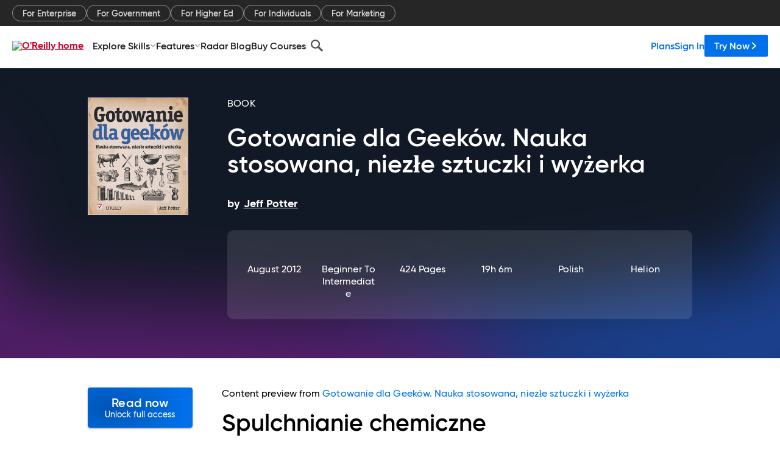

--- FILE ---
content_type: text/html; charset=utf-8
request_url: https://www.oreilly.com/library/view/gotowanie-dla-geekow/9781457172717/ch05s03.html
body_size: 39181
content:
<!DOCTYPE html>
<html lang="en"><head><meta charSet="utf-8"/><meta name="viewport" content="width=device-width, initial-scale=1"/><link rel="preload" as="image" href="https://cdn.oreillystatic.com/images/sitewide-headers/oreilly_logo_mark_red.svg"/><link rel="preload" as="image" href="https://cdn.oreillystatic.com/oreilly/images/app-store-logo.png"/><link rel="preload" as="image" href="https://cdn.oreillystatic.com/oreilly/images/google-play-logo.png"/><link rel="preload" as="image" href="https://cdn.oreillystatic.com/oreilly/images/roku-tv-logo.png"/><link rel="preload" as="image" href="https://cdn.oreillystatic.com/oreilly/images/amazon-appstore-logo.png"/><meta name="theme-color" content="#B9002D"/><link rel="preconnect" href="https://cdn.oreillystatic.com" crossorigin=""/><link rel="preload" href="https://cdn.oreillystatic.com/fonts/Gilroy/Family/gilroy-bold.woff2" as="font" type="font/woff2" crossorigin="anonymous"/><link rel="preload" href="https://cdn.oreillystatic.com/fonts/Gilroy/Family/gilroy-regular.woff2" as="font" type="font/woff2" crossorigin="anonymous"/><link rel="preload" href="https://cdn.oreillystatic.com/fonts/Gilroy/Family/gilroy-medium.woff2" as="font" type="font/woff2" crossorigin="anonymous"/><link rel="preload" href="https://cdn.oreillystatic.com/fonts/Gilroy/Family/gilroy-semibold.woff2" as="font" type="font/woff2" crossorigin="anonymous"/><link rel="preload" href="https://cdn.oreillystatic.com/fonts/GuardianText/GuardianTextSans-Medium-Web.woff2" as="font" type="font/woff2" crossorigin="anonymous"/><link rel="preload" href="https://cdn.oreillystatic.com/fonts/GuardianText/GuardianTextSans-Regular-Web.woff2" as="font" type="font/woff2" crossorigin="anonymous"/><link rel="shortcut icon" href="//www.oreilly.com/favicon.ico"/><meta name="robots" content="index, follow"/><meta name="author" content="Jeff Potter"/><meta name="publisher" content="Helion"/><meta property="og:title" content="Gotowanie dla Geeków. Nauka stosowana, niezłe sztuczki i wyżerka"/><meta property="og:url" content="https://www.oreilly.com/library/view/gotowanie-dla-geekow/9781457172717/ch05s03.html"/><meta property="og:site_name" content="O’Reilly Online Learning"/><meta property="og:type" content="book"/><meta property="og:image" content="https://www.oreilly.com/library/cover/9781457172717/1200w630h/"/><meta property="og:image:secure_url" content="https://www.oreilly.com/library/cover/9781457172717/1200w630h/"/><meta property="og:image:width" content="1200"/><meta property="og:image:height" content="630"/><meta name="twitter:card" content="summary_large_image"/><meta name="twitter:image" content="https://www.oreilly.com/library/cover/9781457172717/1200w630h/"/><meta name="twitter:site" content="@OReillyMedia"/><meta name="twitter:title" content="Gotowanie dla Geeków. Nauka stosowana, niezłe sztuczki i wyżerka"/><meta property="og:book:isbn" content="9781457172717"/><meta property="og:book:author" content="Jeff Potter"/><title>Spulchnianie chemiczne - Gotowanie dla Geeków. Nauka stosowana, niezłe sztuczki i wyżerka [Book]</title><meta property="og:description" content="Spulchnianie chemiczneChociaż drożdże umożliwiają wypiek wielu smakowitych produktów, z ich użyciem wiążą się dwie potencjalne wady związane z aspektem czasu i aromatu. Wytwórcy... - Selection from Gotowanie dla Geeków. Nauka stosowana, niezłe sztuczki i wyżerka [Book]"/><meta name="description" content="Spulchnianie chemiczneChociaż drożdże umożliwiają wypiek wielu smakowitych produktów, z ich użyciem wiążą się dwie potencjalne wady związane z aspektem czasu i aromatu. Wytwórcy... - Selection from Gotowanie dla Geeków. Nauka stosowana, niezłe sztuczki i wyżerka [Book]"/><link rel="stylesheet" href="/library/view/dist/client-render.EC6TFHVT.css"/><script>
        (function(h,o,u,n,d) {
          h=h[d]=h[d]||{q:[],onReady:function(c){h.q.push(c)}}
          d=o.createElement(u);d.async=1;d.src=n
          n=o.getElementsByTagName(u)[0];n.parentNode.insertBefore(d,n)
        })(window,document,'script','https://www.datadoghq-browser-agent.com/us1/v5/datadog-rum.js','DD_RUM')
        window.DD_RUM.onReady(function() {
          window.DD_RUM.init({
            clientToken: 'pubeafb4991c8bdcd260cd154294ece7a74',
            applicationId: '9f3d6547-b090-49ef-8a36-89b64f3ee2c5',
            site: 'datadoghq.com',
            service: 'preview_content_viewer-browser',
            env: 'production',
            sessionSampleRate: Number('' || 10),
            sessionReplaySampleRate: Number('' || 10),
            trackUserInteractions: Boolean('' || false),
            trackResources: true,
            trackLongTasks: true,
            defaultPrivacyLevel: 'mask'
          });
        })
      </script><script type="text/javascript">
                  htmlContext = {"basePath":"/library/view","enableMswIntegration":false,"env":{"DATADOG_RUM_APPLICATION_ID":"9f3d6547-b090-49ef-8a36-89b64f3ee2c5","DATADOG_RUM_CLIENT_TOKEN":"pubeafb4991c8bdcd260cd154294ece7a74","ENABLE_BROWSER_LOGGER":"true","ENV":"production","GOOGLE_TAG_MANAGER_ACCOUNT":"GTM-5P4V6Z","LOG_LEVEL":"error"},"frameworkAssets":[],"isDev":false,"manifest":{"observers.js":"observers-6WXBYRSY.js","esm.js":"esm-ZEVP4DAS.js","index.esm.js":"index.esm-G7LAABY4.js","client-render.js":"client-render.TUGL7SXG.js","chunk.js":"chunk-DGJUBN33.js","-ZLS5SCVW.js":"WDYDFRGG-ZLS5SCVW.js","-UHF522OE.js":"2SSKDMRQ-UHF522OE.js","worker.js":"worker-C5J6PNIN.js","rrweb-plugin-console-record.js":"rrweb-plugin-console-record-T6AGXEHB.js","rrweb-record.js":"rrweb-record-EYD7VC6T.js","client-render.css":"client-render.EC6TFHVT.css"},"preloadedAssets":[{"href":"https://cdn.oreillystatic.com/fonts/Gilroy/Family/gilroy-bold.woff2","as":"font","type":"font/woff2","crossOrigin":"anonymous"},{"href":"https://cdn.oreillystatic.com/fonts/Gilroy/Family/gilroy-regular.woff2","as":"font","type":"font/woff2","crossOrigin":"anonymous"},{"href":"https://cdn.oreillystatic.com/fonts/Gilroy/Family/gilroy-medium.woff2","as":"font","type":"font/woff2","crossOrigin":"anonymous"},{"href":"https://cdn.oreillystatic.com/fonts/Gilroy/Family/gilroy-semibold.woff2","as":"font","type":"font/woff2","crossOrigin":"anonymous"},{"href":"https://cdn.oreillystatic.com/fonts/GuardianText/GuardianTextSans-Medium-Web.woff2","as":"font","type":"font/woff2","crossOrigin":"anonymous"},{"href":"https://cdn.oreillystatic.com/fonts/GuardianText/GuardianTextSans-Regular-Web.woff2","as":"font","type":"font/woff2","crossOrigin":"anonymous"}],"name":"preview_content_viewer"};
                  initialStoreData = {"aiChat":{"isOpen":false,"data":{}},"environment":{"origin":"https://internal-ingress.platform.gcp.oreilly.com","env":"production","nodeEnv":"production","logLevel":"error","learningOrigin":"https://learning.oreilly.com","ingressedPaths":["/library/view","/videos"],"apiPath":"/api/web/library/view","basePath":"/library/view","publicPath":"/library/view/dist/","routerBasePath":"/"},"jwt":{"_loadingState":"FAILURE","_error":"No jwt on request."},"ldFeatureFlags":{"_loadingState":"FAILURE","_error":{}},"navigationAndAnnouncements":{"announcements":[],"links":{"header":[{"name":"Enterprise","link":"/enterprise/","icon":"","classname":"","description":"","isExternal":false,"groups":["header"],"syntheticsId":"","children":[]},{"name":"Pricing","link":"/pricing/","icon":"","classname":"","description":"","isExternal":false,"groups":["header"],"syntheticsId":"","children":[]}],"footer":[{"name":"About O’Reilly","link":"/about/","icon":"","classname":"","description":"","isExternal":false,"groups":["footer"],"syntheticsId":"","children":[]},{"name":"Teach/write/train","link":"/work-with-us.html","icon":"","classname":"","description":"","isExternal":false,"groups":["footer"],"syntheticsId":"","children":[]},{"name":"Careers","link":"/careers/","icon":"","classname":"","description":"","isExternal":false,"groups":["footer"],"syntheticsId":"","children":[]},{"name":"Community partners","link":"/partner/signup.csp","icon":"","classname":"","description":"","isExternal":false,"groups":["footer"],"syntheticsId":"","children":[]},{"name":"Affiliate program","link":"/affiliates/","icon":"","classname":"","description":"","isExternal":false,"groups":["footer"],"syntheticsId":"","children":[]},{"name":"Diversity","link":"/diversity/","icon":"","classname":"","description":"","isExternal":false,"groups":["footer"],"syntheticsId":"","children":[]},{"name":"Support","link":"https://www.oreilly.com/online-learning/support/","icon":"","classname":"","description":"","isExternal":false,"groups":["footer"],"syntheticsId":"","children":[]},{"name":"Contact us","link":"/about/contact.html","icon":"","classname":"","description":"","isExternal":false,"groups":["footer"],"syntheticsId":"","children":[]},{"name":"Newsletters","link":"https://www.oreilly.com/emails/newsletters/","icon":"","classname":"","description":"","isExternal":false,"groups":["footer"],"syntheticsId":"","children":[]}],"marketing-header":[{"name":"For Enterprise","link":"https://www.oreilly.com/online-learning/teams.html","icon":"","classname":"","description":"","isExternal":false,"groups":["marketing-header"],"syntheticsId":"","children":[]},{"name":"For Government","link":"https://www.oreilly.com/online-learning/government.html","icon":"","classname":"","description":"","isExternal":false,"groups":["marketing-header"],"syntheticsId":"","children":[]},{"name":"For Higher Ed","link":"https://www.oreilly.com/online-learning/academic.html","icon":"","classname":"","description":"","isExternal":false,"groups":["marketing-header"],"syntheticsId":"","children":[]},{"name":"For Individuals","link":"https://www.oreilly.com/online-learning/individuals.html","icon":"","classname":"","description":"","isExternal":false,"groups":["marketing-header"],"syntheticsId":"","children":[]},{"name":"For Marketing","link":"https://www.oreilly.com/content-marketing-solutions.html","icon":"","classname":"","description":"","isExternal":false,"groups":["marketing-header"],"syntheticsId":"","children":[]}],"fineprint":[{"name":"Terms of Service","link":"https://www.oreilly.com/terms/","icon":"","classname":"","description":"","isExternal":false,"groups":["fineprint"],"syntheticsId":"","children":[]},{"name":"Privacy Policy","link":"/privacy","icon":"","classname":"","description":"","isExternal":false,"groups":["fineprint"],"syntheticsId":"","children":[]},{"name":"Editorial Independence","link":"/about/editorial_independence.html","icon":"","classname":"","description":"","isExternal":false,"groups":["fineprint"],"syntheticsId":"","children":[]},{"name":"Modern Slavery Act Statement","link":"https://www.oreilly.com/modern-slavery-act-transparency-statement.html","icon":"","classname":"","description":"","isExternal":false,"groups":["fineprint"],"syntheticsId":"","children":[]}],"anon-header":[{"name":"Explore Skills","link":"#","icon":"","classname":"","description":"","isExternal":false,"groups":["anon-header","topbar-left"],"syntheticsId":"","children":[{"name":"Cloud Computing","link":"/search/skills/cloud-computing/","icon":"","classname":"","description":"","isExternal":false,"groups":["topbar-left"],"syntheticsId":"","children":[{"name":"Microsoft Azure","link":"/search/skills/microsoft-azure/","icon":"","classname":"","syntheticsId":""},{"name":"Amazon Web Services (AWS)","link":"/search/skills/amazon-web-services-aws/","icon":"","classname":"","syntheticsId":""},{"name":"Google Cloud","link":"/search/skills/google-cloud/","icon":"","classname":"","syntheticsId":""},{"name":"Cloud Migration","link":"/search/skills/cloud-migration/","icon":"","classname":"","syntheticsId":""},{"name":"Cloud Deployment","link":"/search/skills/cloud-deployment/","icon":"","classname":"","syntheticsId":""},{"name":"Cloud Platforms","link":"/search/skills/cloud-platforms/","icon":"","classname":"","syntheticsId":""}]},{"name":"Data Engineering","link":"/search/skills/data-engineering/","icon":"","classname":"","description":"","isExternal":false,"groups":["topbar-left"],"syntheticsId":"","children":[{"name":"Data Warehouse","link":"/search/skills/data-warehouse/","icon":"","classname":"","syntheticsId":""},{"name":"SQL","link":"/search/skills/sql/","icon":"","classname":"","syntheticsId":""},{"name":"Apache Spark","link":"/search/skills/apache-spark/","icon":"","classname":"","syntheticsId":""},{"name":"Microsoft SQL Server","link":"/search/skills/microsoft-sql-server/","icon":"","classname":"","syntheticsId":""},{"name":"MySQL","link":"/search/skills/mysql/","icon":"","classname":"","syntheticsId":""},{"name":"Kafka","link":"/search/skills/kafka/","icon":"","classname":"","syntheticsId":""},{"name":"Data Lake","link":"/search/skills/data-lake/","icon":"","classname":"","syntheticsId":""},{"name":"Streaming & Messaging","link":"/search/skills/streaming-messaging/","icon":"","classname":"","syntheticsId":""},{"name":"NoSQL Databases","link":"/search/skills/nosql-databases/","icon":"","classname":"","syntheticsId":""},{"name":"Relational Databases","link":"/search/skills/relational-databases/","icon":"","classname":"","syntheticsId":""}]},{"name":"Data Science","link":"/search/skills/data-science/","icon":"","classname":"","description":"","isExternal":false,"groups":["topbar-left"],"syntheticsId":"","children":[{"name":"Pandas","link":"/search/topics/pandas/","icon":"","classname":"","syntheticsId":""},{"name":"R","link":"/search/topics/r/","icon":"","classname":"","syntheticsId":""},{"name":"MATLAB","link":"/search/topics/matlab/","icon":"","classname":"","syntheticsId":""},{"name":"SAS","link":"/search/topics/sas/","icon":"","classname":"","syntheticsId":""},{"name":"D3","link":"/search/topics/d3/","icon":"","classname":"","syntheticsId":""},{"name":"Power BI","link":"/search/topics/power-bi/","icon":"","classname":"","syntheticsId":""},{"name":"Tableau","link":"/search/topics/tableau/","icon":"","classname":"","syntheticsId":""},{"name":"Statistics","link":"/search/topics/statistics/","icon":"","classname":"","syntheticsId":""},{"name":"Exploratory Data Analysis","link":"/search/topics/exploratory-data-analysis/","icon":"","classname":"","syntheticsId":""},{"name":"Data Visualization","link":"/search/topics/data-visualization/","icon":"","classname":"","syntheticsId":""}]},{"name":"AI & ML","link":"/search/skills/ai-ml/","icon":"","classname":"","description":"","isExternal":false,"groups":["topbar-left"],"syntheticsId":"","children":[{"name":"Generative AI","link":"/search/skills/generative-ai/","icon":"","classname":"","syntheticsId":""},{"name":"Machine Learning","link":"/search/skills/machine-learning/","icon":"","classname":"","syntheticsId":""},{"name":"Artificial Intelligence (AI)","link":"/search/skills/artificial-intelligence-ai/","icon":"","classname":"","syntheticsId":""},{"name":"Deep Learning","link":"/search/skills/deep-learning/","icon":"","classname":"","syntheticsId":""},{"name":"Reinforcement Learning","link":"/search/skills/reinforcement-learning/","icon":"","classname":"","syntheticsId":""},{"name":"Natural Language Processing","link":"/search/skills/natural-language-processing/","icon":"","classname":"","syntheticsId":""},{"name":"TensorFlow","link":"/search/skills/tensorflow/","icon":"","classname":"","syntheticsId":""},{"name":"Scikit-Learn","link":"/search/skills/scikit-learn/","icon":"","classname":"","syntheticsId":""},{"name":"Hyperparameter Tuning","link":"/search/skills/hyperparameter-tuning/","icon":"","classname":"","syntheticsId":""},{"name":"MLOps","link":"/search/skills/mlops/","icon":"","classname":"","syntheticsId":""}]},{"name":"Programming Languages","link":"/search/skills/programming-languages/","icon":"","classname":"","description":"","isExternal":false,"groups":["topbar-left"],"syntheticsId":"","children":[{"name":"Java","link":"/search/skills/java/","icon":"","classname":"","syntheticsId":""},{"name":"JavaScript","link":"/search/skills/javascript/","icon":"","classname":"","syntheticsId":""},{"name":"Spring","link":"/search/skills/spring/","icon":"","classname":"","syntheticsId":""},{"name":"Python","link":"/search/skills/python/","icon":"","classname":"","syntheticsId":""},{"name":"Go","link":"/search/skills/go/","icon":"","classname":"","syntheticsId":""},{"name":"C#","link":"/search/skills/c-sharp/","icon":"","classname":"","syntheticsId":""},{"name":"C++","link":"/search/skills/c-plus-plus/","icon":"","classname":"","syntheticsId":""},{"name":"C","link":"/search/skills/c/","icon":"","classname":"","syntheticsId":""},{"name":"Swift","link":"/search/skills/swift/","icon":"","classname":"","syntheticsId":""},{"name":"Rust","link":"/search/skills/rust/","icon":"","classname":"","syntheticsId":""},{"name":"Functional Programming","link":"/search/skills/functional-programming/","icon":"","classname":"","syntheticsId":""}]},{"name":"Software Architecture","link":"/search/skills/software-architecture/","icon":"","classname":"","description":"","isExternal":false,"groups":["topbar-left"],"syntheticsId":"","children":[{"name":"Object-Oriented","link":"/search/skills/object-oriented-architecture/","icon":"","classname":"","syntheticsId":""},{"name":"Distributed Systems","link":"/search/skills/distributed-systems/","icon":"","classname":"","syntheticsId":""},{"name":"Domain-Driven Design","link":"/search/skills/domain-driven-design/","icon":"","classname":"","syntheticsId":""},{"name":"Architectural Patterns","link":"/search/skills/architectural-patterns/","icon":"","classname":"","syntheticsId":""}]},{"name":"IT/Ops","link":"/search/skills/it-operations/","icon":"","classname":"","description":"","isExternal":false,"groups":["topbar-left"],"syntheticsId":"","children":[{"name":"Kubernetes","link":"/search/topics/kubernetes/","icon":"","classname":"","syntheticsId":""},{"name":"Docker","link":"/search/topics/docker/","icon":"","classname":"","syntheticsId":""},{"name":"GitHub","link":"/search/topics/github/","icon":"","classname":"","syntheticsId":""},{"name":"Terraform","link":"/search/topics/terraform/","icon":"","classname":"","syntheticsId":""},{"name":"Continuous Delivery","link":"/search/topics/continuous-delivery/","icon":"","classname":"","syntheticsId":""},{"name":"Continuous Integration","link":"/search/topics/continuous-integration/","icon":"","classname":"","syntheticsId":""},{"name":"Database Administration","link":"/search/topics/database-administration/","icon":"","classname":"","syntheticsId":""},{"name":"Computer Networking","link":"/search/topics/computer-networking/","icon":"","classname":"","syntheticsId":""},{"name":"Operating Systems","link":"/search/topics/operating-systems/","icon":"","classname":"","syntheticsId":""},{"name":"IT Certifications","link":"/search/topics/it-certifications/","icon":"","classname":"","syntheticsId":""}]},{"name":"Security","link":"/search/skills/security/","icon":"","classname":"","description":"","isExternal":false,"groups":["topbar-left"],"syntheticsId":"","children":[{"name":"Network Security","link":"/search/skills/network-security/","icon":"","classname":"","syntheticsId":""},{"name":"Application Security","link":"/search/skills/application-security/","icon":"","classname":"","syntheticsId":""},{"name":"Incident Response","link":"/search/skills/incident-response/","icon":"","classname":"","syntheticsId":""},{"name":"Zero Trust Model","link":"/search/skills/zero-trust-model/","icon":"","classname":"","syntheticsId":""},{"name":"Disaster Recovery","link":"/search/skills/disaster-recovery/","icon":"","classname":"","syntheticsId":""},{"name":"Penetration Testing / Ethical Hacking","link":"/search/skills/penetration-testing-ethical-hacking/","icon":"","classname":"","syntheticsId":""},{"name":"Governance","link":"/search/skills/governance/","icon":"","classname":"","syntheticsId":""},{"name":"Malware","link":"/search/skills/malware/","icon":"","classname":"","syntheticsId":""},{"name":"Security Architecture","link":"/search/skills/security-architecture/","icon":"","classname":"","syntheticsId":""},{"name":"Security Engineering","link":"/search/skills/security-engineering/","icon":"","classname":"","syntheticsId":""},{"name":"Security Certifications","link":"/search/skills/security-certifications/","icon":"","classname":"","syntheticsId":""}]},{"name":"Design","link":"/search/skills/design/","icon":"","classname":"","description":"","isExternal":false,"groups":["topbar-left"],"syntheticsId":"","children":[{"name":"Web Design","link":"/search/skills/web-design/","icon":"","classname":"","syntheticsId":""},{"name":"Graphic Design","link":"/search/skills/graphic-design/","icon":"","classname":"","syntheticsId":""},{"name":"Interaction Design","link":"/search/skills/interaction-design/","icon":"","classname":"","syntheticsId":""},{"name":"Film & Video","link":"/search/skills/film-video/","icon":"","classname":"","syntheticsId":""},{"name":"User Experience (UX)","link":"/search/skills/user-experience-ux/","icon":"","classname":"","syntheticsId":""},{"name":"Design Process","link":"/search/skills/design-process/","icon":"","classname":"","syntheticsId":""},{"name":"Design Tools","link":"/search/skills/design-tools/","icon":"","classname":"","syntheticsId":""}]},{"name":"Business","link":"/search/skills/business/","icon":"","classname":"","description":"","isExternal":false,"groups":["topbar-left"],"syntheticsId":"","children":[{"name":"Agile","link":"/search/skills/agile/","icon":"","classname":"","syntheticsId":""},{"name":"Project Management","link":"/search/skills/project-management/","icon":"","classname":"","syntheticsId":""},{"name":"Product Management","link":"/search/skills/product-management/","icon":"","classname":"","syntheticsId":""},{"name":"Marketing","link":"/search/skills/marketing/","icon":"","classname":"","syntheticsId":""},{"name":"Human Resources","link":"/search/skills/human-resources/","icon":"","classname":"","syntheticsId":""},{"name":"Finance","link":"/search/skills/finance/","icon":"","classname":"","syntheticsId":""},{"name":"Team Management","link":"/search/skills/team-management/","icon":"","classname":"","syntheticsId":""},{"name":"Business Strategy","link":"/search/skills/business-strategy/","icon":"","classname":"","syntheticsId":""},{"name":"Digital Transformation","link":"/search/skills/digital-transformation/","icon":"","classname":"","syntheticsId":""},{"name":"Organizational Leadership","link":"/search/skills/organizational-leadership/","icon":"","classname":"","syntheticsId":""}]},{"name":"Soft Skills","link":"/search/skills/soft-skills/","icon":"","classname":"","description":"","isExternal":false,"groups":["topbar-left"],"syntheticsId":"","children":[{"name":"Professional Communication","link":"/search/skills/professional-communication/","icon":"","classname":"","syntheticsId":""},{"name":"Emotional Intelligence","link":"/search/skills/emotional-intelligence/","icon":"","classname":"","syntheticsId":""},{"name":"Presentation Skills","link":"/search/skills/presentation-skills/","icon":"","classname":"","syntheticsId":""},{"name":"Innovation","link":"/search/skills/innovation/","icon":"","classname":"","syntheticsId":""},{"name":"Critical Thinking","link":"/search/skills/critical-thinking/","icon":"","classname":"","syntheticsId":""},{"name":"Public Speaking","link":"/search/skills/public-speaking/","icon":"","classname":"","syntheticsId":""},{"name":"Collaboration","link":"/search/skills/collaboration/","icon":"","classname":"","syntheticsId":""},{"name":"Personal Productivity","link":"/search/skills/personal-productivity/","icon":"","classname":"","syntheticsId":""},{"name":"Confidence / Motivation","link":"/search/skills/confidence-motivation/","icon":"","classname":"","syntheticsId":""}]}]},{"name":"Features","link":"/online-learning/features.html","icon":"","classname":"","description":"","isExternal":false,"groups":["anon-header"],"syntheticsId":"","children":[{"name":"All features","link":"/online-learning/features.html","icon":"","classname":"","description":"","isExternal":false,"groups":["anon-header"],"syntheticsId":"","children":[]},{"name":"Verifiable skills","link":"/online-learning/verifiable-skills.html","icon":"","classname":"","description":"","isExternal":false,"groups":["anon-header"],"syntheticsId":"","children":[]},{"name":"AI Academy","link":"/online-learning/ai-academy.html","icon":"","classname":"","description":"","isExternal":false,"groups":["anon-header"],"syntheticsId":"","children":[]},{"name":"Courses","link":"/online-learning/courses.html","icon":"","classname":"","description":"","isExternal":false,"groups":["anon-header"],"syntheticsId":"","children":[]},{"name":"Certifications","link":"/online-learning/feature-certification.html","icon":"","classname":"","description":"","isExternal":false,"groups":["anon-header"],"syntheticsId":"","children":[]},{"name":"Interactive learning","link":"/online-learning/intro-interactive-learning.html","icon":"","classname":"","description":"","isExternal":false,"groups":["anon-header"],"syntheticsId":"","children":[]},{"name":"Live events","link":"/online-learning/live-events.html","icon":"","classname":"","description":"","isExternal":false,"groups":["anon-header"],"syntheticsId":"","children":[]},{"name":"Superstreams","link":"/products/superstreams.html","icon":"","classname":"","description":"","isExternal":false,"groups":["anon-header"],"syntheticsId":"","children":[]},{"name":"Answers","link":"/online-learning/feature-answers.html","icon":"","classname":"","description":"","isExternal":false,"groups":["anon-header"],"syntheticsId":"","children":[]},{"name":"Insights reporting","link":"/online-learning/insights-dashboard.html","icon":"","classname":"","description":"","isExternal":false,"groups":["anon-header"],"syntheticsId":"","children":[]}]},{"name":"Radar Blog","link":"/radar/","icon":"","classname":"","description":"","isExternal":false,"groups":["anon-header"],"syntheticsId":"","children":[]},{"name":"Buy Courses","link":"/live/","icon":"","classname":"","description":"","isExternal":false,"groups":["anon-header"],"syntheticsId":"","children":[]}],"topbar-left":[{"name":"Explore Skills","link":"#","icon":"","classname":"","description":"","isExternal":false,"groups":["anon-header","topbar-left"],"syntheticsId":"","children":[{"name":"Cloud Computing","link":"/search/skills/cloud-computing/","icon":"","classname":"","description":"","isExternal":false,"groups":["topbar-left"],"syntheticsId":"","children":[{"name":"Microsoft Azure","link":"/search/skills/microsoft-azure/","icon":"","classname":"","syntheticsId":""},{"name":"Amazon Web Services (AWS)","link":"/search/skills/amazon-web-services-aws/","icon":"","classname":"","syntheticsId":""},{"name":"Google Cloud","link":"/search/skills/google-cloud/","icon":"","classname":"","syntheticsId":""},{"name":"Cloud Migration","link":"/search/skills/cloud-migration/","icon":"","classname":"","syntheticsId":""},{"name":"Cloud Deployment","link":"/search/skills/cloud-deployment/","icon":"","classname":"","syntheticsId":""},{"name":"Cloud Platforms","link":"/search/skills/cloud-platforms/","icon":"","classname":"","syntheticsId":""}]},{"name":"Data Engineering","link":"/search/skills/data-engineering/","icon":"","classname":"","description":"","isExternal":false,"groups":["topbar-left"],"syntheticsId":"","children":[{"name":"Data Warehouse","link":"/search/skills/data-warehouse/","icon":"","classname":"","syntheticsId":""},{"name":"SQL","link":"/search/skills/sql/","icon":"","classname":"","syntheticsId":""},{"name":"Apache Spark","link":"/search/skills/apache-spark/","icon":"","classname":"","syntheticsId":""},{"name":"Microsoft SQL Server","link":"/search/skills/microsoft-sql-server/","icon":"","classname":"","syntheticsId":""},{"name":"MySQL","link":"/search/skills/mysql/","icon":"","classname":"","syntheticsId":""},{"name":"Kafka","link":"/search/skills/kafka/","icon":"","classname":"","syntheticsId":""},{"name":"Data Lake","link":"/search/skills/data-lake/","icon":"","classname":"","syntheticsId":""},{"name":"Streaming & Messaging","link":"/search/skills/streaming-messaging/","icon":"","classname":"","syntheticsId":""},{"name":"NoSQL Databases","link":"/search/skills/nosql-databases/","icon":"","classname":"","syntheticsId":""},{"name":"Relational Databases","link":"/search/skills/relational-databases/","icon":"","classname":"","syntheticsId":""}]},{"name":"Data Science","link":"/search/skills/data-science/","icon":"","classname":"","description":"","isExternal":false,"groups":["topbar-left"],"syntheticsId":"","children":[{"name":"Pandas","link":"/search/topics/pandas/","icon":"","classname":"","syntheticsId":""},{"name":"R","link":"/search/topics/r/","icon":"","classname":"","syntheticsId":""},{"name":"MATLAB","link":"/search/topics/matlab/","icon":"","classname":"","syntheticsId":""},{"name":"SAS","link":"/search/topics/sas/","icon":"","classname":"","syntheticsId":""},{"name":"D3","link":"/search/topics/d3/","icon":"","classname":"","syntheticsId":""},{"name":"Power BI","link":"/search/topics/power-bi/","icon":"","classname":"","syntheticsId":""},{"name":"Tableau","link":"/search/topics/tableau/","icon":"","classname":"","syntheticsId":""},{"name":"Statistics","link":"/search/topics/statistics/","icon":"","classname":"","syntheticsId":""},{"name":"Exploratory Data Analysis","link":"/search/topics/exploratory-data-analysis/","icon":"","classname":"","syntheticsId":""},{"name":"Data Visualization","link":"/search/topics/data-visualization/","icon":"","classname":"","syntheticsId":""}]},{"name":"AI & ML","link":"/search/skills/ai-ml/","icon":"","classname":"","description":"","isExternal":false,"groups":["topbar-left"],"syntheticsId":"","children":[{"name":"Generative AI","link":"/search/skills/generative-ai/","icon":"","classname":"","syntheticsId":""},{"name":"Machine Learning","link":"/search/skills/machine-learning/","icon":"","classname":"","syntheticsId":""},{"name":"Artificial Intelligence (AI)","link":"/search/skills/artificial-intelligence-ai/","icon":"","classname":"","syntheticsId":""},{"name":"Deep Learning","link":"/search/skills/deep-learning/","icon":"","classname":"","syntheticsId":""},{"name":"Reinforcement Learning","link":"/search/skills/reinforcement-learning/","icon":"","classname":"","syntheticsId":""},{"name":"Natural Language Processing","link":"/search/skills/natural-language-processing/","icon":"","classname":"","syntheticsId":""},{"name":"TensorFlow","link":"/search/skills/tensorflow/","icon":"","classname":"","syntheticsId":""},{"name":"Scikit-Learn","link":"/search/skills/scikit-learn/","icon":"","classname":"","syntheticsId":""},{"name":"Hyperparameter Tuning","link":"/search/skills/hyperparameter-tuning/","icon":"","classname":"","syntheticsId":""},{"name":"MLOps","link":"/search/skills/mlops/","icon":"","classname":"","syntheticsId":""}]},{"name":"Programming Languages","link":"/search/skills/programming-languages/","icon":"","classname":"","description":"","isExternal":false,"groups":["topbar-left"],"syntheticsId":"","children":[{"name":"Java","link":"/search/skills/java/","icon":"","classname":"","syntheticsId":""},{"name":"JavaScript","link":"/search/skills/javascript/","icon":"","classname":"","syntheticsId":""},{"name":"Spring","link":"/search/skills/spring/","icon":"","classname":"","syntheticsId":""},{"name":"Python","link":"/search/skills/python/","icon":"","classname":"","syntheticsId":""},{"name":"Go","link":"/search/skills/go/","icon":"","classname":"","syntheticsId":""},{"name":"C#","link":"/search/skills/c-sharp/","icon":"","classname":"","syntheticsId":""},{"name":"C++","link":"/search/skills/c-plus-plus/","icon":"","classname":"","syntheticsId":""},{"name":"C","link":"/search/skills/c/","icon":"","classname":"","syntheticsId":""},{"name":"Swift","link":"/search/skills/swift/","icon":"","classname":"","syntheticsId":""},{"name":"Rust","link":"/search/skills/rust/","icon":"","classname":"","syntheticsId":""},{"name":"Functional Programming","link":"/search/skills/functional-programming/","icon":"","classname":"","syntheticsId":""}]},{"name":"Software Architecture","link":"/search/skills/software-architecture/","icon":"","classname":"","description":"","isExternal":false,"groups":["topbar-left"],"syntheticsId":"","children":[{"name":"Object-Oriented","link":"/search/skills/object-oriented-architecture/","icon":"","classname":"","syntheticsId":""},{"name":"Distributed Systems","link":"/search/skills/distributed-systems/","icon":"","classname":"","syntheticsId":""},{"name":"Domain-Driven Design","link":"/search/skills/domain-driven-design/","icon":"","classname":"","syntheticsId":""},{"name":"Architectural Patterns","link":"/search/skills/architectural-patterns/","icon":"","classname":"","syntheticsId":""}]},{"name":"IT/Ops","link":"/search/skills/it-operations/","icon":"","classname":"","description":"","isExternal":false,"groups":["topbar-left"],"syntheticsId":"","children":[{"name":"Kubernetes","link":"/search/topics/kubernetes/","icon":"","classname":"","syntheticsId":""},{"name":"Docker","link":"/search/topics/docker/","icon":"","classname":"","syntheticsId":""},{"name":"GitHub","link":"/search/topics/github/","icon":"","classname":"","syntheticsId":""},{"name":"Terraform","link":"/search/topics/terraform/","icon":"","classname":"","syntheticsId":""},{"name":"Continuous Delivery","link":"/search/topics/continuous-delivery/","icon":"","classname":"","syntheticsId":""},{"name":"Continuous Integration","link":"/search/topics/continuous-integration/","icon":"","classname":"","syntheticsId":""},{"name":"Database Administration","link":"/search/topics/database-administration/","icon":"","classname":"","syntheticsId":""},{"name":"Computer Networking","link":"/search/topics/computer-networking/","icon":"","classname":"","syntheticsId":""},{"name":"Operating Systems","link":"/search/topics/operating-systems/","icon":"","classname":"","syntheticsId":""},{"name":"IT Certifications","link":"/search/topics/it-certifications/","icon":"","classname":"","syntheticsId":""}]},{"name":"Security","link":"/search/skills/security/","icon":"","classname":"","description":"","isExternal":false,"groups":["topbar-left"],"syntheticsId":"","children":[{"name":"Network Security","link":"/search/skills/network-security/","icon":"","classname":"","syntheticsId":""},{"name":"Application Security","link":"/search/skills/application-security/","icon":"","classname":"","syntheticsId":""},{"name":"Incident Response","link":"/search/skills/incident-response/","icon":"","classname":"","syntheticsId":""},{"name":"Zero Trust Model","link":"/search/skills/zero-trust-model/","icon":"","classname":"","syntheticsId":""},{"name":"Disaster Recovery","link":"/search/skills/disaster-recovery/","icon":"","classname":"","syntheticsId":""},{"name":"Penetration Testing / Ethical Hacking","link":"/search/skills/penetration-testing-ethical-hacking/","icon":"","classname":"","syntheticsId":""},{"name":"Governance","link":"/search/skills/governance/","icon":"","classname":"","syntheticsId":""},{"name":"Malware","link":"/search/skills/malware/","icon":"","classname":"","syntheticsId":""},{"name":"Security Architecture","link":"/search/skills/security-architecture/","icon":"","classname":"","syntheticsId":""},{"name":"Security Engineering","link":"/search/skills/security-engineering/","icon":"","classname":"","syntheticsId":""},{"name":"Security Certifications","link":"/search/skills/security-certifications/","icon":"","classname":"","syntheticsId":""}]},{"name":"Design","link":"/search/skills/design/","icon":"","classname":"","description":"","isExternal":false,"groups":["topbar-left"],"syntheticsId":"","children":[{"name":"Web Design","link":"/search/skills/web-design/","icon":"","classname":"","syntheticsId":""},{"name":"Graphic Design","link":"/search/skills/graphic-design/","icon":"","classname":"","syntheticsId":""},{"name":"Interaction Design","link":"/search/skills/interaction-design/","icon":"","classname":"","syntheticsId":""},{"name":"Film & Video","link":"/search/skills/film-video/","icon":"","classname":"","syntheticsId":""},{"name":"User Experience (UX)","link":"/search/skills/user-experience-ux/","icon":"","classname":"","syntheticsId":""},{"name":"Design Process","link":"/search/skills/design-process/","icon":"","classname":"","syntheticsId":""},{"name":"Design Tools","link":"/search/skills/design-tools/","icon":"","classname":"","syntheticsId":""}]},{"name":"Business","link":"/search/skills/business/","icon":"","classname":"","description":"","isExternal":false,"groups":["topbar-left"],"syntheticsId":"","children":[{"name":"Agile","link":"/search/skills/agile/","icon":"","classname":"","syntheticsId":""},{"name":"Project Management","link":"/search/skills/project-management/","icon":"","classname":"","syntheticsId":""},{"name":"Product Management","link":"/search/skills/product-management/","icon":"","classname":"","syntheticsId":""},{"name":"Marketing","link":"/search/skills/marketing/","icon":"","classname":"","syntheticsId":""},{"name":"Human Resources","link":"/search/skills/human-resources/","icon":"","classname":"","syntheticsId":""},{"name":"Finance","link":"/search/skills/finance/","icon":"","classname":"","syntheticsId":""},{"name":"Team Management","link":"/search/skills/team-management/","icon":"","classname":"","syntheticsId":""},{"name":"Business Strategy","link":"/search/skills/business-strategy/","icon":"","classname":"","syntheticsId":""},{"name":"Digital Transformation","link":"/search/skills/digital-transformation/","icon":"","classname":"","syntheticsId":""},{"name":"Organizational Leadership","link":"/search/skills/organizational-leadership/","icon":"","classname":"","syntheticsId":""}]},{"name":"Soft Skills","link":"/search/skills/soft-skills/","icon":"","classname":"","description":"","isExternal":false,"groups":["topbar-left"],"syntheticsId":"","children":[{"name":"Professional Communication","link":"/search/skills/professional-communication/","icon":"","classname":"","syntheticsId":""},{"name":"Emotional Intelligence","link":"/search/skills/emotional-intelligence/","icon":"","classname":"","syntheticsId":""},{"name":"Presentation Skills","link":"/search/skills/presentation-skills/","icon":"","classname":"","syntheticsId":""},{"name":"Innovation","link":"/search/skills/innovation/","icon":"","classname":"","syntheticsId":""},{"name":"Critical Thinking","link":"/search/skills/critical-thinking/","icon":"","classname":"","syntheticsId":""},{"name":"Public Speaking","link":"/search/skills/public-speaking/","icon":"","classname":"","syntheticsId":""},{"name":"Collaboration","link":"/search/skills/collaboration/","icon":"","classname":"","syntheticsId":""},{"name":"Personal Productivity","link":"/search/skills/personal-productivity/","icon":"","classname":"","syntheticsId":""},{"name":"Confidence / Motivation","link":"/search/skills/confidence-motivation/","icon":"","classname":"","syntheticsId":""}]}]}],"anon-footer-left":[{"name":"About O'Reilly","link":"/about/","icon":"","classname":"","description":"","isExternal":false,"groups":["anon-footer-left"],"syntheticsId":"","children":[{"name":"Teach/Write/Train","link":"/work-with-us.html","icon":"","classname":"","description":"","isExternal":false,"groups":["anon-footer-left"],"syntheticsId":"","children":[]},{"name":"Careers","link":"/careers/","icon":"","classname":"","description":"","isExternal":false,"groups":["anon-footer-left"],"syntheticsId":"","children":[]},{"name":"O'Reilly News","link":"/press/","icon":"","classname":"","description":"","isExternal":false,"groups":["anon-footer-left"],"syntheticsId":"","children":[]},{"name":"Media Coverage","link":"/press/media-coverage.html","icon":"","classname":"","description":"","isExternal":false,"groups":["anon-footer-left"],"syntheticsId":"","children":[]},{"name":"Community Partners","link":"/partner/signup.csp","icon":"","classname":"","description":"","isExternal":false,"groups":["anon-footer-left"],"syntheticsId":"","children":[]},{"name":"Affiliate Program","link":"/affiliates/","icon":"","classname":"","description":"","isExternal":false,"groups":["anon-footer-left"],"syntheticsId":"","children":[]},{"name":"Submit an RFP","link":"/online-learning/rfp.html","icon":"","classname":"","description":"","isExternal":false,"groups":["anon-footer-left"],"syntheticsId":"","children":[]},{"name":"Diversity","link":"/diversity/","icon":"","classname":"","description":"","isExternal":false,"groups":["anon-footer-left"],"syntheticsId":"","children":[]},{"name":"Content Sponsorship","link":"/content-marketing-solutions.html","icon":"","classname":"","description":"","isExternal":false,"groups":["anon-footer-left"],"syntheticsId":"","children":[]}]}],"anon-footer-center":[{"name":"Support","link":"/online-learning/support/","icon":"","classname":"","description":"","isExternal":false,"groups":["anon-footer-center"],"syntheticsId":"","children":[{"name":"Contact Us","link":"/about/contact.html","icon":"","classname":"","description":"","isExternal":false,"groups":["anon-footer-center"],"syntheticsId":"","children":[]},{"name":"Newsletters","link":"/emails/newsletters/","icon":"","classname":"","description":"","isExternal":false,"groups":["anon-footer-center"],"syntheticsId":"","children":[]},{"name":"Privacy Policy","link":"/privacy.html","icon":"","classname":"","description":"","isExternal":false,"groups":["anon-footer-center"],"syntheticsId":"","children":[]},{"name":"AI Policy","link":"/about/oreilly-approach-to-generative-ai.html","icon":"","classname":"","description":"","isExternal":false,"groups":["anon-footer-center"],"syntheticsId":"","children":[]}]}],"anon-footer-right":[{"name":"International","link":"#","icon":"","classname":"","description":"","isExternal":false,"groups":["anon-footer-right"],"syntheticsId":"","children":[{"name":"Australia & New Zealand","link":"/online-learning/anz.html","icon":"","classname":"","description":"","isExternal":false,"groups":["anon-footer-right"],"syntheticsId":"","children":[]},{"name":"Japan","link":"https://www.oreilly.co.jp/index.shtml","icon":"","classname":"","description":"","isExternal":false,"groups":["anon-footer-right"],"syntheticsId":"","children":[]}]}],"social":[{"name":"LinkedIn","link":"https://www.linkedin.com/company/oreilly-media","icon":"linkedin","classname":"","description":"","isExternal":false,"groups":["social"],"syntheticsId":"","children":[]},{"name":"YouTube","link":"https://www.youtube.com/user/OreillyMedia","icon":"youtube","classname":"","description":"","isExternal":false,"groups":["social"],"syntheticsId":"","children":[]}]}},"playlistsCoreState":{"mostRecentPlaylistIds":[],"playlistActions":{"updatingSharing":false,"sharingErrors":{}},"playlists":{"error":"","fetching":true,"loaded":false,"playlists":[],"sharingEnabled":false},"playlistSSR":{"error":"","fetching":false,"loaded":false,"playlist":{}},"sharedPlaylist":{"error":"","fetching":false,"loaded":false,"playlist":{}}},"user":{"error":"User is not authenticated"},"userInfo":{"meta":{"error":"User is not authenticated"},"profile":{"error":null},"usageStatus":{"error":null}},"userProfile":{"error":{"message":"No encoded jwt."},"_loadingState":"FAILURE"},"appState":{"ourn":"urn:orm:book:9781457172717","title":"Gotowanie dla Geeków. Nauka stosowana, niezłe sztuczki i wyżerka"}};
                  __orm_public_path__ = window.initialStoreData?.environment?.publicPath;
                </script><script type="text/javascript">
      window.orm = window.orm || {};
      window.orm.redirect = function redirect(url) {
        window.location.assign(url);
      };
      window.orm.logger = console;
    </script><script type="text/javascript" src="https://www.datadoghq-browser-agent.com/us1/v5/datadog-logs.js"></script><script type="text/javascript">
        if (window.DD_LOGS) {
          window.DD_LOGS.init({
            clientToken: 'pub8399c9005ebe7454be1698e2aee94fba',
            site: 'datadoghq.com',
            env: 'production',
            service: 'preview_content_viewer-browser',
            sessionSampleRate: Number('' || 50),
          });
          window.DD_LOGS.logger.setLevel('error' || 'error');
          window.orm.logger = DD_LOGS.logger;
        }
      </script><script>
      // Disable analytics when hit from DD synthetics browser
      if (window._DATADOG_SYNTHETICS_BROWSER === undefined) {
        if (window.initialStoreData && window.initialStoreData.userInfo.meta
          && window.initialStoreData.userInfo.meta.user_identifier && window.initialStoreData.jwt) {
          var user = window.initialStoreData.userInfo.meta;
          var dataLayer = window.dataLayer || [];
          var jwtPerms = window.initialStoreData.jwt.perms;

          // Set user/session info
          dataLayer.push({ userIdentifier: user.user_identifier });
          dataLayer.push({ loggedIn: 'yes' });

          // Set account/org info
          if (!user.individual) {
            dataLayer.push({ orgID: user.primary_account });
          }

          // Set user hasPurchases boolean
          dataLayer.push({ hasPurchases: user.has_purchases.toString() });

          // Set account type
          if (user.individual) {
            if (user.subscription && user.subscription.active) {
              dataLayer.push({learningAccountType: 'individual'});
            } else if (user.is_trial) {
              dataLayer.push({learningAccountType: 'free trial'});
            }
            else if (user.has_purchases && jwtPerms?.prch?.includes('c')){
              dataLayer.push({learningAccountType: 'event purchaser'});
            }
          } else {
            if (user.academic_institution) {
              dataLayer.push({learningAccountType: 'academic'});
            } else {
              dataLayer.push({learningAccountType: 'enterprise'});
            }
          }

          // Set paid account
          if (user.subscription && user.subscription.active) {
            dataLayer.push({ learningPaidAccount: 'yes' });
          }
        }

        (function(w,d,s,l,i){w[l]=w[l]||[];w[l].push({'gtm.start':
          new Date().getTime(),event:'gtm.js'});var f=d.getElementsByTagName(s)[0],
          j=d.createElement(s),dl=l!='dataLayer'?'&l='+l:'';j.async=true;j.src=
          'https://www.googletagmanager.com/gtm.js?id='+i+dl;f.parentNode.insertBefore(j,f);
        })(window,document,'script','dataLayer', 'GTM-5P4V6Z');
      }
    </script><script type="module" src="/library/view/dist/client-render.TUGL7SXG.js" defer=""></script></head><body id="root"><noscript><iframe src="https://www.googletagmanager.com/ns.html?id=GTM-5P4V6Z" height="0" width="0" style="display:none;visibility:hidden"></iframe></noscript><!--$--><script>
        var _vwo_code=(function(){
        var account_id=291788,
        settings_tolerance=2000,
        library_tolerance=2500,
        use_existing_jquery=false,
        /* DO NOT EDIT BELOW THIS LINE */
        f=false,d=document;return{use_existing_jquery:function(){return use_existing_jquery;},library_tolerance:function(){return library_tolerance;},finish:function(){if(!f){f=true;var a=d.getElementById('_vis_opt_path_hides');if(a)a.parentNode.removeChild(a);}},finished:function(){return f;},load:function(a){var b=d.createElement('script');b.src=a;b.type='text/javascript';b.innerText;b.onerror=function(){_vwo_code.finish();};d.getElementsByTagName('head')[0].appendChild(b);},init:function(){settings_timer=setTimeout('_vwo_code.finish()',settings_tolerance);var a=d.createElement('style'),b='body{opacity:0 !important;filter:alpha(opacity=0) !important;background:none !important;}',h=d.getElementsByTagName('head')[0];a.setAttribute('id','_vis_opt_path_hides');a.setAttribute('type','text/css');if(a.styleSheet)a.styleSheet.cssText=b;else a.appendChild(d.createTextNode(b));h.appendChild(a);this.load('//dev.visualwebsiteoptimizer.com/j.php?a='+account_id+'&u='+encodeURIComponent(d.URL)+'&r='+Math.random());return settings_timer;}};}());_vwo_settings_timer=_vwo_code.init();
      </script><a href="#main" class="orm-global-skip-link">Skip to Content</a><header class="orm-global-site-header--default" id="orm-global-site-banner" role="banner" data-testid="site-header-public"><div id="site-header-public-content"><nav role="navigation" aria-label="Primary site navigation"><div id="marketing-menu-outer"><div id="marketing-menu-inner"><ul class="menu" id="marketing-menu-list" data-testid="marketing-menu"><li class="menu__item "><a class="menu-item__link menu-item__link--pill" href="https://www.oreilly.com/online-learning/teams.html">For Enterprise</a></li><li class="menu__item "><a class="menu-item__link menu-item__link--pill" href="https://www.oreilly.com/online-learning/government.html">For Government</a></li><li class="menu__item "><a class="menu-item__link menu-item__link--pill" href="https://www.oreilly.com/online-learning/academic.html">For Higher Ed</a></li><li class="menu__item "><a class="menu-item__link menu-item__link--pill" href="https://www.oreilly.com/online-learning/individuals.html">For Individuals</a></li><li class="menu__item "><a class="menu-item__link menu-item__link--pill" href="https://www.oreilly.com/content-marketing-solutions.html">For Marketing</a></li></ul></div></div><div id="primary-menu-section"><a href="https://www.oreilly.com" title="home page" aria-current="page" id="primary-menu-logo-link"><img id="primary-menu-logo" src="https://cdn.oreillystatic.com/images/sitewide-headers/oreilly_logo_mark_red.svg" alt="O&#x27;Reilly home"/></a><ul id="primary-menu" class="menu navigation-hidden"><li class="navigation-hidden" id="primary-menu-item-left"><ul class="menu" id="primary-menu-list-left"><li class="menu__item menu-item menu-item--level-0 mobileOnly " id="menu-item-for-enterprise-0"><a class="menu-item__link menu-item-link menu-item-link--level-0" href="https://www.oreilly.com/online-learning/teams.html" id="menu-item-link-for-enterprise-0">For Enterprise</a></li><li class="menu__item menu-item menu-item--level-0 mobileOnly " id="menu-item-for-government-1"><a class="menu-item__link menu-item-link menu-item-link--level-0" href="https://www.oreilly.com/online-learning/government.html" id="menu-item-link-for-government-1">For Government</a></li><li class="menu__item menu-item menu-item--level-0 mobileOnly " id="menu-item-for-higher-ed-2"><a class="menu-item__link menu-item-link menu-item-link--level-0" href="https://www.oreilly.com/online-learning/academic.html" id="menu-item-link-for-higher-ed-2">For Higher Ed</a></li><li class="menu__item menu-item menu-item--level-0 mobileOnly " id="menu-item-for-individuals-3"><a class="menu-item__link menu-item-link menu-item-link--level-0" href="https://www.oreilly.com/online-learning/individuals.html" id="menu-item-link-for-individuals-3">For Individuals</a></li><li class="menu__item menu-item menu-item--level-0 mobileOnly " id="menu-item-for-marketing-4"><a class="menu-item__link menu-item-link menu-item-link--level-0" href="https://www.oreilly.com/content-marketing-solutions.html" id="menu-item-link-for-marketing-4">For Marketing</a></li><li class="menu__item menu-item menu-item--level-0  " id="menu-item-explore-skills-0"><a class="menu-item__link menu-item-link menu-item-link--level-0" href="#" id="menu-item-link-explore-skills-0" aria-expanded="false" aria-haspopup="true">Explore Skills<svg class="header-icon" focusable="false" aria-hidden="true" viewBox="0 0 20 20" height="10px" width="10px" fill="#999"><path d="M3.28584 5C2.55348 5 2 5.61034 2 6.37045C2 6.75163 2.14716 7.07887 2.3696 7.32823L9.05948 14.5755L9.06355 14.5798C9.31508 14.8461 9.63852 15 10.0043 15C10.3442 15 10.6968 14.8585 10.9473 14.5681L17.6227 7.32738C17.8549 7.08041 18 6.74835 18 6.37045C18 5.61034 17.4465 5 16.7142 5C16.3633 5 16.044 5.14856 15.8102 5.38158L15.8026 5.38909L10.0041 11.666L4.20438 5.39664L4.2007 5.39275C3.96654 5.14484 3.63979 5 3.28584 5Z"></path></svg></a><ul class="submenu submenu--level-0" id="submenu-explore-skills-0"><li class="menu__item menu-item menu-item--level-1  " id="menu-item-cloud-computing-0"><a class="menu-item__link menu-item-link menu-item-link--level-1" href="/search/skills/cloud-computing/" id="menu-item-link-cloud-computing-0" aria-expanded="false" aria-haspopup="true">Cloud Computing<svg class="header-icon" aria-hidden="true" viewBox="0 0 20 20" height="10px" width="10px" fill="#ccc"><path d="M5.5 16.7142C5.5 17.4465 6.11034 18 6.87045 18C7.25163 18 7.57887 17.8528 7.82823 17.6304L15.0755 10.9405L15.0798 10.9365C15.3461 10.6849 15.5 10.3615 15.5 9.99568C15.5 9.65583 15.3585 9.30318 15.0681 9.05271L7.82738 2.37726C7.58041 2.14511 7.24835 2 6.87045 2C6.11034 2 5.5 2.55348 5.5 3.28584C5.5 3.63671 5.64856 3.95598 5.88158 4.18983L5.88909 4.19737L12.166 9.99593L5.89664 15.7956L5.89275 15.7993C5.64484 16.0335 5.5 16.3602 5.5 16.7142Z"></path></svg></a><ul class="submenu submenu--level-1" id="submenu-cloud-computing-0"><li class="menu__item menu-item menu-item--level-2  " id="menu-item-microsoft-azure-0"><a class="menu-item__link menu-item-link menu-item-link--level-2" href="/search/skills/microsoft-azure/" id="menu-item-link-microsoft-azure-0">Microsoft Azure</a></li><li class="menu__item menu-item menu-item--level-2  " id="menu-item-amazon-web-services-aws-1"><a class="menu-item__link menu-item-link menu-item-link--level-2" href="/search/skills/amazon-web-services-aws/" id="menu-item-link-amazon-web-services-aws-1">Amazon Web Services (AWS)</a></li><li class="menu__item menu-item menu-item--level-2  " id="menu-item-google-cloud-2"><a class="menu-item__link menu-item-link menu-item-link--level-2" href="/search/skills/google-cloud/" id="menu-item-link-google-cloud-2">Google Cloud</a></li><li class="menu__item menu-item menu-item--level-2  " id="menu-item-cloud-migration-3"><a class="menu-item__link menu-item-link menu-item-link--level-2" href="/search/skills/cloud-migration/" id="menu-item-link-cloud-migration-3">Cloud Migration</a></li><li class="menu__item menu-item menu-item--level-2  " id="menu-item-cloud-deployment-4"><a class="menu-item__link menu-item-link menu-item-link--level-2" href="/search/skills/cloud-deployment/" id="menu-item-link-cloud-deployment-4">Cloud Deployment</a></li><li class="menu__item menu-item menu-item--level-2  " id="menu-item-cloud-platforms-5"><a class="menu-item__link menu-item-link menu-item-link--level-2" href="/search/skills/cloud-platforms/" id="menu-item-link-cloud-platforms-5">Cloud Platforms</a></li></ul></li><li class="menu__item menu-item menu-item--level-1  " id="menu-item-data-engineering-1"><a class="menu-item__link menu-item-link menu-item-link--level-1" href="/search/skills/data-engineering/" id="menu-item-link-data-engineering-1" aria-expanded="false" aria-haspopup="true">Data Engineering<svg class="header-icon" aria-hidden="true" viewBox="0 0 20 20" height="10px" width="10px" fill="#ccc"><path d="M5.5 16.7142C5.5 17.4465 6.11034 18 6.87045 18C7.25163 18 7.57887 17.8528 7.82823 17.6304L15.0755 10.9405L15.0798 10.9365C15.3461 10.6849 15.5 10.3615 15.5 9.99568C15.5 9.65583 15.3585 9.30318 15.0681 9.05271L7.82738 2.37726C7.58041 2.14511 7.24835 2 6.87045 2C6.11034 2 5.5 2.55348 5.5 3.28584C5.5 3.63671 5.64856 3.95598 5.88158 4.18983L5.88909 4.19737L12.166 9.99593L5.89664 15.7956L5.89275 15.7993C5.64484 16.0335 5.5 16.3602 5.5 16.7142Z"></path></svg></a><ul class="submenu submenu--level-1" id="submenu-data-engineering-1"><li class="menu__item menu-item menu-item--level-2  " id="menu-item-data-warehouse-0"><a class="menu-item__link menu-item-link menu-item-link--level-2" href="/search/skills/data-warehouse/" id="menu-item-link-data-warehouse-0">Data Warehouse</a></li><li class="menu__item menu-item menu-item--level-2  " id="menu-item-sql-1"><a class="menu-item__link menu-item-link menu-item-link--level-2" href="/search/skills/sql/" id="menu-item-link-sql-1">SQL</a></li><li class="menu__item menu-item menu-item--level-2  " id="menu-item-apache-spark-2"><a class="menu-item__link menu-item-link menu-item-link--level-2" href="/search/skills/apache-spark/" id="menu-item-link-apache-spark-2">Apache Spark</a></li><li class="menu__item menu-item menu-item--level-2  " id="menu-item-microsoft-sql-server-3"><a class="menu-item__link menu-item-link menu-item-link--level-2" href="/search/skills/microsoft-sql-server/" id="menu-item-link-microsoft-sql-server-3">Microsoft SQL Server</a></li><li class="menu__item menu-item menu-item--level-2  " id="menu-item-mysql-4"><a class="menu-item__link menu-item-link menu-item-link--level-2" href="/search/skills/mysql/" id="menu-item-link-mysql-4">MySQL</a></li><li class="menu__item menu-item menu-item--level-2  " id="menu-item-kafka-5"><a class="menu-item__link menu-item-link menu-item-link--level-2" href="/search/skills/kafka/" id="menu-item-link-kafka-5">Kafka</a></li><li class="menu__item menu-item menu-item--level-2  " id="menu-item-data-lake-6"><a class="menu-item__link menu-item-link menu-item-link--level-2" href="/search/skills/data-lake/" id="menu-item-link-data-lake-6">Data Lake</a></li><li class="menu__item menu-item menu-item--level-2  " id="menu-item-streaming-messaging-7"><a class="menu-item__link menu-item-link menu-item-link--level-2" href="/search/skills/streaming-messaging/" id="menu-item-link-streaming-messaging-7">Streaming &amp; Messaging</a></li><li class="menu__item menu-item menu-item--level-2  " id="menu-item-nosql-databases-8"><a class="menu-item__link menu-item-link menu-item-link--level-2" href="/search/skills/nosql-databases/" id="menu-item-link-nosql-databases-8">NoSQL Databases</a></li><li class="menu__item menu-item menu-item--level-2  " id="menu-item-relational-databases-9"><a class="menu-item__link menu-item-link menu-item-link--level-2" href="/search/skills/relational-databases/" id="menu-item-link-relational-databases-9">Relational Databases</a></li></ul></li><li class="menu__item menu-item menu-item--level-1  " id="menu-item-data-science-2"><a class="menu-item__link menu-item-link menu-item-link--level-1" href="/search/skills/data-science/" id="menu-item-link-data-science-2" aria-expanded="false" aria-haspopup="true">Data Science<svg class="header-icon" aria-hidden="true" viewBox="0 0 20 20" height="10px" width="10px" fill="#ccc"><path d="M5.5 16.7142C5.5 17.4465 6.11034 18 6.87045 18C7.25163 18 7.57887 17.8528 7.82823 17.6304L15.0755 10.9405L15.0798 10.9365C15.3461 10.6849 15.5 10.3615 15.5 9.99568C15.5 9.65583 15.3585 9.30318 15.0681 9.05271L7.82738 2.37726C7.58041 2.14511 7.24835 2 6.87045 2C6.11034 2 5.5 2.55348 5.5 3.28584C5.5 3.63671 5.64856 3.95598 5.88158 4.18983L5.88909 4.19737L12.166 9.99593L5.89664 15.7956L5.89275 15.7993C5.64484 16.0335 5.5 16.3602 5.5 16.7142Z"></path></svg></a><ul class="submenu submenu--level-1" id="submenu-data-science-2"><li class="menu__item menu-item menu-item--level-2  " id="menu-item-pandas-0"><a class="menu-item__link menu-item-link menu-item-link--level-2" href="/search/topics/pandas/" id="menu-item-link-pandas-0">Pandas</a></li><li class="menu__item menu-item menu-item--level-2  " id="menu-item-r-1"><a class="menu-item__link menu-item-link menu-item-link--level-2" href="/search/topics/r/" id="menu-item-link-r-1">R</a></li><li class="menu__item menu-item menu-item--level-2  " id="menu-item-matlab-2"><a class="menu-item__link menu-item-link menu-item-link--level-2" href="/search/topics/matlab/" id="menu-item-link-matlab-2">MATLAB</a></li><li class="menu__item menu-item menu-item--level-2  " id="menu-item-sas-3"><a class="menu-item__link menu-item-link menu-item-link--level-2" href="/search/topics/sas/" id="menu-item-link-sas-3">SAS</a></li><li class="menu__item menu-item menu-item--level-2  " id="menu-item-d3-4"><a class="menu-item__link menu-item-link menu-item-link--level-2" href="/search/topics/d3/" id="menu-item-link-d3-4">D3</a></li><li class="menu__item menu-item menu-item--level-2  " id="menu-item-power-bi-5"><a class="menu-item__link menu-item-link menu-item-link--level-2" href="/search/topics/power-bi/" id="menu-item-link-power-bi-5">Power BI</a></li><li class="menu__item menu-item menu-item--level-2  " id="menu-item-tableau-6"><a class="menu-item__link menu-item-link menu-item-link--level-2" href="/search/topics/tableau/" id="menu-item-link-tableau-6">Tableau</a></li><li class="menu__item menu-item menu-item--level-2  " id="menu-item-statistics-7"><a class="menu-item__link menu-item-link menu-item-link--level-2" href="/search/topics/statistics/" id="menu-item-link-statistics-7">Statistics</a></li><li class="menu__item menu-item menu-item--level-2  " id="menu-item-exploratory-data-analysis-8"><a class="menu-item__link menu-item-link menu-item-link--level-2" href="/search/topics/exploratory-data-analysis/" id="menu-item-link-exploratory-data-analysis-8">Exploratory Data Analysis</a></li><li class="menu__item menu-item menu-item--level-2  " id="menu-item-data-visualization-9"><a class="menu-item__link menu-item-link menu-item-link--level-2" href="/search/topics/data-visualization/" id="menu-item-link-data-visualization-9">Data Visualization</a></li></ul></li><li class="menu__item menu-item menu-item--level-1  " id="menu-item-ai-ml-3"><a class="menu-item__link menu-item-link menu-item-link--level-1" href="/search/skills/ai-ml/" id="menu-item-link-ai-ml-3" aria-expanded="false" aria-haspopup="true">AI &amp; ML<svg class="header-icon" aria-hidden="true" viewBox="0 0 20 20" height="10px" width="10px" fill="#ccc"><path d="M5.5 16.7142C5.5 17.4465 6.11034 18 6.87045 18C7.25163 18 7.57887 17.8528 7.82823 17.6304L15.0755 10.9405L15.0798 10.9365C15.3461 10.6849 15.5 10.3615 15.5 9.99568C15.5 9.65583 15.3585 9.30318 15.0681 9.05271L7.82738 2.37726C7.58041 2.14511 7.24835 2 6.87045 2C6.11034 2 5.5 2.55348 5.5 3.28584C5.5 3.63671 5.64856 3.95598 5.88158 4.18983L5.88909 4.19737L12.166 9.99593L5.89664 15.7956L5.89275 15.7993C5.64484 16.0335 5.5 16.3602 5.5 16.7142Z"></path></svg></a><ul class="submenu submenu--level-1" id="submenu-ai-ml-3"><li class="menu__item menu-item menu-item--level-2  " id="menu-item-generative-ai-0"><a class="menu-item__link menu-item-link menu-item-link--level-2" href="/search/skills/generative-ai/" id="menu-item-link-generative-ai-0">Generative AI</a></li><li class="menu__item menu-item menu-item--level-2  " id="menu-item-machine-learning-1"><a class="menu-item__link menu-item-link menu-item-link--level-2" href="/search/skills/machine-learning/" id="menu-item-link-machine-learning-1">Machine Learning</a></li><li class="menu__item menu-item menu-item--level-2  " id="menu-item-artificial-intelligence-ai-2"><a class="menu-item__link menu-item-link menu-item-link--level-2" href="/search/skills/artificial-intelligence-ai/" id="menu-item-link-artificial-intelligence-ai-2">Artificial Intelligence (AI)</a></li><li class="menu__item menu-item menu-item--level-2  " id="menu-item-deep-learning-3"><a class="menu-item__link menu-item-link menu-item-link--level-2" href="/search/skills/deep-learning/" id="menu-item-link-deep-learning-3">Deep Learning</a></li><li class="menu__item menu-item menu-item--level-2  " id="menu-item-reinforcement-learning-4"><a class="menu-item__link menu-item-link menu-item-link--level-2" href="/search/skills/reinforcement-learning/" id="menu-item-link-reinforcement-learning-4">Reinforcement Learning</a></li><li class="menu__item menu-item menu-item--level-2  " id="menu-item-natural-language-processing-5"><a class="menu-item__link menu-item-link menu-item-link--level-2" href="/search/skills/natural-language-processing/" id="menu-item-link-natural-language-processing-5">Natural Language Processing</a></li><li class="menu__item menu-item menu-item--level-2  " id="menu-item-tensorflow-6"><a class="menu-item__link menu-item-link menu-item-link--level-2" href="/search/skills/tensorflow/" id="menu-item-link-tensorflow-6">TensorFlow</a></li><li class="menu__item menu-item menu-item--level-2  " id="menu-item-scikitlearn-7"><a class="menu-item__link menu-item-link menu-item-link--level-2" href="/search/skills/scikit-learn/" id="menu-item-link-scikitlearn-7">Scikit-Learn</a></li><li class="menu__item menu-item menu-item--level-2  " id="menu-item-hyperparameter-tuning-8"><a class="menu-item__link menu-item-link menu-item-link--level-2" href="/search/skills/hyperparameter-tuning/" id="menu-item-link-hyperparameter-tuning-8">Hyperparameter Tuning</a></li><li class="menu__item menu-item menu-item--level-2  " id="menu-item-mlops-9"><a class="menu-item__link menu-item-link menu-item-link--level-2" href="/search/skills/mlops/" id="menu-item-link-mlops-9">MLOps</a></li></ul></li><li class="menu__item menu-item menu-item--level-1  " id="menu-item-programming-languages-4"><a class="menu-item__link menu-item-link menu-item-link--level-1" href="/search/skills/programming-languages/" id="menu-item-link-programming-languages-4" aria-expanded="false" aria-haspopup="true">Programming Languages<svg class="header-icon" aria-hidden="true" viewBox="0 0 20 20" height="10px" width="10px" fill="#ccc"><path d="M5.5 16.7142C5.5 17.4465 6.11034 18 6.87045 18C7.25163 18 7.57887 17.8528 7.82823 17.6304L15.0755 10.9405L15.0798 10.9365C15.3461 10.6849 15.5 10.3615 15.5 9.99568C15.5 9.65583 15.3585 9.30318 15.0681 9.05271L7.82738 2.37726C7.58041 2.14511 7.24835 2 6.87045 2C6.11034 2 5.5 2.55348 5.5 3.28584C5.5 3.63671 5.64856 3.95598 5.88158 4.18983L5.88909 4.19737L12.166 9.99593L5.89664 15.7956L5.89275 15.7993C5.64484 16.0335 5.5 16.3602 5.5 16.7142Z"></path></svg></a><ul class="submenu submenu--level-1" id="submenu-programming-languages-4"><li class="menu__item menu-item menu-item--level-2  " id="menu-item-java-0"><a class="menu-item__link menu-item-link menu-item-link--level-2" href="/search/skills/java/" id="menu-item-link-java-0">Java</a></li><li class="menu__item menu-item menu-item--level-2  " id="menu-item-javascript-1"><a class="menu-item__link menu-item-link menu-item-link--level-2" href="/search/skills/javascript/" id="menu-item-link-javascript-1">JavaScript</a></li><li class="menu__item menu-item menu-item--level-2  " id="menu-item-spring-2"><a class="menu-item__link menu-item-link menu-item-link--level-2" href="/search/skills/spring/" id="menu-item-link-spring-2">Spring</a></li><li class="menu__item menu-item menu-item--level-2  " id="menu-item-python-3"><a class="menu-item__link menu-item-link menu-item-link--level-2" href="/search/skills/python/" id="menu-item-link-python-3">Python</a></li><li class="menu__item menu-item menu-item--level-2  " id="menu-item-go-4"><a class="menu-item__link menu-item-link menu-item-link--level-2" href="/search/skills/go/" id="menu-item-link-go-4">Go</a></li><li class="menu__item menu-item menu-item--level-2  " id="menu-item-c-5"><a class="menu-item__link menu-item-link menu-item-link--level-2" href="/search/skills/c-sharp/" id="menu-item-link-c-5">C#</a></li><li class="menu__item menu-item menu-item--level-2  " id="menu-item-c-6"><a class="menu-item__link menu-item-link menu-item-link--level-2" href="/search/skills/c-plus-plus/" id="menu-item-link-c-6">C++</a></li><li class="menu__item menu-item menu-item--level-2  " id="menu-item-c-7"><a class="menu-item__link menu-item-link menu-item-link--level-2" href="/search/skills/c/" id="menu-item-link-c-7">C</a></li><li class="menu__item menu-item menu-item--level-2  " id="menu-item-swift-8"><a class="menu-item__link menu-item-link menu-item-link--level-2" href="/search/skills/swift/" id="menu-item-link-swift-8">Swift</a></li><li class="menu__item menu-item menu-item--level-2  " id="menu-item-rust-9"><a class="menu-item__link menu-item-link menu-item-link--level-2" href="/search/skills/rust/" id="menu-item-link-rust-9">Rust</a></li><li class="menu__item menu-item menu-item--level-2  " id="menu-item-functional-programming-10"><a class="menu-item__link menu-item-link menu-item-link--level-2" href="/search/skills/functional-programming/" id="menu-item-link-functional-programming-10">Functional Programming</a></li></ul></li><li class="menu__item menu-item menu-item--level-1  " id="menu-item-software-architecture-5"><a class="menu-item__link menu-item-link menu-item-link--level-1" href="/search/skills/software-architecture/" id="menu-item-link-software-architecture-5" aria-expanded="false" aria-haspopup="true">Software Architecture<svg class="header-icon" aria-hidden="true" viewBox="0 0 20 20" height="10px" width="10px" fill="#ccc"><path d="M5.5 16.7142C5.5 17.4465 6.11034 18 6.87045 18C7.25163 18 7.57887 17.8528 7.82823 17.6304L15.0755 10.9405L15.0798 10.9365C15.3461 10.6849 15.5 10.3615 15.5 9.99568C15.5 9.65583 15.3585 9.30318 15.0681 9.05271L7.82738 2.37726C7.58041 2.14511 7.24835 2 6.87045 2C6.11034 2 5.5 2.55348 5.5 3.28584C5.5 3.63671 5.64856 3.95598 5.88158 4.18983L5.88909 4.19737L12.166 9.99593L5.89664 15.7956L5.89275 15.7993C5.64484 16.0335 5.5 16.3602 5.5 16.7142Z"></path></svg></a><ul class="submenu submenu--level-1" id="submenu-software-architecture-5"><li class="menu__item menu-item menu-item--level-2  " id="menu-item-objectoriented-0"><a class="menu-item__link menu-item-link menu-item-link--level-2" href="/search/skills/object-oriented-architecture/" id="menu-item-link-objectoriented-0">Object-Oriented</a></li><li class="menu__item menu-item menu-item--level-2  " id="menu-item-distributed-systems-1"><a class="menu-item__link menu-item-link menu-item-link--level-2" href="/search/skills/distributed-systems/" id="menu-item-link-distributed-systems-1">Distributed Systems</a></li><li class="menu__item menu-item menu-item--level-2  " id="menu-item-domaindriven-design-2"><a class="menu-item__link menu-item-link menu-item-link--level-2" href="/search/skills/domain-driven-design/" id="menu-item-link-domaindriven-design-2">Domain-Driven Design</a></li><li class="menu__item menu-item menu-item--level-2  " id="menu-item-architectural-patterns-3"><a class="menu-item__link menu-item-link menu-item-link--level-2" href="/search/skills/architectural-patterns/" id="menu-item-link-architectural-patterns-3">Architectural Patterns</a></li></ul></li><li class="menu__item menu-item menu-item--level-1  " id="menu-item-itops-6"><a class="menu-item__link menu-item-link menu-item-link--level-1" href="/search/skills/it-operations/" id="menu-item-link-itops-6" aria-expanded="false" aria-haspopup="true">IT/Ops<svg class="header-icon" aria-hidden="true" viewBox="0 0 20 20" height="10px" width="10px" fill="#ccc"><path d="M5.5 16.7142C5.5 17.4465 6.11034 18 6.87045 18C7.25163 18 7.57887 17.8528 7.82823 17.6304L15.0755 10.9405L15.0798 10.9365C15.3461 10.6849 15.5 10.3615 15.5 9.99568C15.5 9.65583 15.3585 9.30318 15.0681 9.05271L7.82738 2.37726C7.58041 2.14511 7.24835 2 6.87045 2C6.11034 2 5.5 2.55348 5.5 3.28584C5.5 3.63671 5.64856 3.95598 5.88158 4.18983L5.88909 4.19737L12.166 9.99593L5.89664 15.7956L5.89275 15.7993C5.64484 16.0335 5.5 16.3602 5.5 16.7142Z"></path></svg></a><ul class="submenu submenu--level-1" id="submenu-itops-6"><li class="menu__item menu-item menu-item--level-2  " id="menu-item-kubernetes-0"><a class="menu-item__link menu-item-link menu-item-link--level-2" href="/search/topics/kubernetes/" id="menu-item-link-kubernetes-0">Kubernetes</a></li><li class="menu__item menu-item menu-item--level-2  " id="menu-item-docker-1"><a class="menu-item__link menu-item-link menu-item-link--level-2" href="/search/topics/docker/" id="menu-item-link-docker-1">Docker</a></li><li class="menu__item menu-item menu-item--level-2  " id="menu-item-github-2"><a class="menu-item__link menu-item-link menu-item-link--level-2" href="/search/topics/github/" id="menu-item-link-github-2">GitHub</a></li><li class="menu__item menu-item menu-item--level-2  " id="menu-item-terraform-3"><a class="menu-item__link menu-item-link menu-item-link--level-2" href="/search/topics/terraform/" id="menu-item-link-terraform-3">Terraform</a></li><li class="menu__item menu-item menu-item--level-2  " id="menu-item-continuous-delivery-4"><a class="menu-item__link menu-item-link menu-item-link--level-2" href="/search/topics/continuous-delivery/" id="menu-item-link-continuous-delivery-4">Continuous Delivery</a></li><li class="menu__item menu-item menu-item--level-2  " id="menu-item-continuous-integration-5"><a class="menu-item__link menu-item-link menu-item-link--level-2" href="/search/topics/continuous-integration/" id="menu-item-link-continuous-integration-5">Continuous Integration</a></li><li class="menu__item menu-item menu-item--level-2  " id="menu-item-database-administration-6"><a class="menu-item__link menu-item-link menu-item-link--level-2" href="/search/topics/database-administration/" id="menu-item-link-database-administration-6">Database Administration</a></li><li class="menu__item menu-item menu-item--level-2  " id="menu-item-computer-networking-7"><a class="menu-item__link menu-item-link menu-item-link--level-2" href="/search/topics/computer-networking/" id="menu-item-link-computer-networking-7">Computer Networking</a></li><li class="menu__item menu-item menu-item--level-2  " id="menu-item-operating-systems-8"><a class="menu-item__link menu-item-link menu-item-link--level-2" href="/search/topics/operating-systems/" id="menu-item-link-operating-systems-8">Operating Systems</a></li><li class="menu__item menu-item menu-item--level-2  " id="menu-item-it-certifications-9"><a class="menu-item__link menu-item-link menu-item-link--level-2" href="/search/topics/it-certifications/" id="menu-item-link-it-certifications-9">IT Certifications</a></li></ul></li><li class="menu__item menu-item menu-item--level-1  " id="menu-item-security-7"><a class="menu-item__link menu-item-link menu-item-link--level-1" href="/search/skills/security/" id="menu-item-link-security-7" aria-expanded="false" aria-haspopup="true">Security<svg class="header-icon" aria-hidden="true" viewBox="0 0 20 20" height="10px" width="10px" fill="#ccc"><path d="M5.5 16.7142C5.5 17.4465 6.11034 18 6.87045 18C7.25163 18 7.57887 17.8528 7.82823 17.6304L15.0755 10.9405L15.0798 10.9365C15.3461 10.6849 15.5 10.3615 15.5 9.99568C15.5 9.65583 15.3585 9.30318 15.0681 9.05271L7.82738 2.37726C7.58041 2.14511 7.24835 2 6.87045 2C6.11034 2 5.5 2.55348 5.5 3.28584C5.5 3.63671 5.64856 3.95598 5.88158 4.18983L5.88909 4.19737L12.166 9.99593L5.89664 15.7956L5.89275 15.7993C5.64484 16.0335 5.5 16.3602 5.5 16.7142Z"></path></svg></a><ul class="submenu submenu--level-1" id="submenu-security-7"><li class="menu__item menu-item menu-item--level-2  " id="menu-item-network-security-0"><a class="menu-item__link menu-item-link menu-item-link--level-2" href="/search/skills/network-security/" id="menu-item-link-network-security-0">Network Security</a></li><li class="menu__item menu-item menu-item--level-2  " id="menu-item-application-security-1"><a class="menu-item__link menu-item-link menu-item-link--level-2" href="/search/skills/application-security/" id="menu-item-link-application-security-1">Application Security</a></li><li class="menu__item menu-item menu-item--level-2  " id="menu-item-incident-response-2"><a class="menu-item__link menu-item-link menu-item-link--level-2" href="/search/skills/incident-response/" id="menu-item-link-incident-response-2">Incident Response</a></li><li class="menu__item menu-item menu-item--level-2  " id="menu-item-zero-trust-model-3"><a class="menu-item__link menu-item-link menu-item-link--level-2" href="/search/skills/zero-trust-model/" id="menu-item-link-zero-trust-model-3">Zero Trust Model</a></li><li class="menu__item menu-item menu-item--level-2  " id="menu-item-disaster-recovery-4"><a class="menu-item__link menu-item-link menu-item-link--level-2" href="/search/skills/disaster-recovery/" id="menu-item-link-disaster-recovery-4">Disaster Recovery</a></li><li class="menu__item menu-item menu-item--level-2  " id="menu-item-penetration-testing-ethical-hacking-5"><a class="menu-item__link menu-item-link menu-item-link--level-2" href="/search/skills/penetration-testing-ethical-hacking/" id="menu-item-link-penetration-testing-ethical-hacking-5">Penetration Testing / Ethical Hacking</a></li><li class="menu__item menu-item menu-item--level-2  " id="menu-item-governance-6"><a class="menu-item__link menu-item-link menu-item-link--level-2" href="/search/skills/governance/" id="menu-item-link-governance-6">Governance</a></li><li class="menu__item menu-item menu-item--level-2  " id="menu-item-malware-7"><a class="menu-item__link menu-item-link menu-item-link--level-2" href="/search/skills/malware/" id="menu-item-link-malware-7">Malware</a></li><li class="menu__item menu-item menu-item--level-2  " id="menu-item-security-architecture-8"><a class="menu-item__link menu-item-link menu-item-link--level-2" href="/search/skills/security-architecture/" id="menu-item-link-security-architecture-8">Security Architecture</a></li><li class="menu__item menu-item menu-item--level-2  " id="menu-item-security-engineering-9"><a class="menu-item__link menu-item-link menu-item-link--level-2" href="/search/skills/security-engineering/" id="menu-item-link-security-engineering-9">Security Engineering</a></li><li class="menu__item menu-item menu-item--level-2  " id="menu-item-security-certifications-10"><a class="menu-item__link menu-item-link menu-item-link--level-2" href="/search/skills/security-certifications/" id="menu-item-link-security-certifications-10">Security Certifications</a></li></ul></li><li class="menu__item menu-item menu-item--level-1  " id="menu-item-design-8"><a class="menu-item__link menu-item-link menu-item-link--level-1" href="/search/skills/design/" id="menu-item-link-design-8" aria-expanded="false" aria-haspopup="true">Design<svg class="header-icon" aria-hidden="true" viewBox="0 0 20 20" height="10px" width="10px" fill="#ccc"><path d="M5.5 16.7142C5.5 17.4465 6.11034 18 6.87045 18C7.25163 18 7.57887 17.8528 7.82823 17.6304L15.0755 10.9405L15.0798 10.9365C15.3461 10.6849 15.5 10.3615 15.5 9.99568C15.5 9.65583 15.3585 9.30318 15.0681 9.05271L7.82738 2.37726C7.58041 2.14511 7.24835 2 6.87045 2C6.11034 2 5.5 2.55348 5.5 3.28584C5.5 3.63671 5.64856 3.95598 5.88158 4.18983L5.88909 4.19737L12.166 9.99593L5.89664 15.7956L5.89275 15.7993C5.64484 16.0335 5.5 16.3602 5.5 16.7142Z"></path></svg></a><ul class="submenu submenu--level-1" id="submenu-design-8"><li class="menu__item menu-item menu-item--level-2  " id="menu-item-web-design-0"><a class="menu-item__link menu-item-link menu-item-link--level-2" href="/search/skills/web-design/" id="menu-item-link-web-design-0">Web Design</a></li><li class="menu__item menu-item menu-item--level-2  " id="menu-item-graphic-design-1"><a class="menu-item__link menu-item-link menu-item-link--level-2" href="/search/skills/graphic-design/" id="menu-item-link-graphic-design-1">Graphic Design</a></li><li class="menu__item menu-item menu-item--level-2  " id="menu-item-interaction-design-2"><a class="menu-item__link menu-item-link menu-item-link--level-2" href="/search/skills/interaction-design/" id="menu-item-link-interaction-design-2">Interaction Design</a></li><li class="menu__item menu-item menu-item--level-2  " id="menu-item-film-video-3"><a class="menu-item__link menu-item-link menu-item-link--level-2" href="/search/skills/film-video/" id="menu-item-link-film-video-3">Film &amp; Video</a></li><li class="menu__item menu-item menu-item--level-2  " id="menu-item-user-experience-ux-4"><a class="menu-item__link menu-item-link menu-item-link--level-2" href="/search/skills/user-experience-ux/" id="menu-item-link-user-experience-ux-4">User Experience (UX)</a></li><li class="menu__item menu-item menu-item--level-2  " id="menu-item-design-process-5"><a class="menu-item__link menu-item-link menu-item-link--level-2" href="/search/skills/design-process/" id="menu-item-link-design-process-5">Design Process</a></li><li class="menu__item menu-item menu-item--level-2  " id="menu-item-design-tools-6"><a class="menu-item__link menu-item-link menu-item-link--level-2" href="/search/skills/design-tools/" id="menu-item-link-design-tools-6">Design Tools</a></li></ul></li><li class="menu__item menu-item menu-item--level-1  " id="menu-item-business-9"><a class="menu-item__link menu-item-link menu-item-link--level-1" href="/search/skills/business/" id="menu-item-link-business-9" aria-expanded="false" aria-haspopup="true">Business<svg class="header-icon" aria-hidden="true" viewBox="0 0 20 20" height="10px" width="10px" fill="#ccc"><path d="M5.5 16.7142C5.5 17.4465 6.11034 18 6.87045 18C7.25163 18 7.57887 17.8528 7.82823 17.6304L15.0755 10.9405L15.0798 10.9365C15.3461 10.6849 15.5 10.3615 15.5 9.99568C15.5 9.65583 15.3585 9.30318 15.0681 9.05271L7.82738 2.37726C7.58041 2.14511 7.24835 2 6.87045 2C6.11034 2 5.5 2.55348 5.5 3.28584C5.5 3.63671 5.64856 3.95598 5.88158 4.18983L5.88909 4.19737L12.166 9.99593L5.89664 15.7956L5.89275 15.7993C5.64484 16.0335 5.5 16.3602 5.5 16.7142Z"></path></svg></a><ul class="submenu submenu--level-1" id="submenu-business-9"><li class="menu__item menu-item menu-item--level-2  " id="menu-item-agile-0"><a class="menu-item__link menu-item-link menu-item-link--level-2" href="/search/skills/agile/" id="menu-item-link-agile-0">Agile</a></li><li class="menu__item menu-item menu-item--level-2  " id="menu-item-project-management-1"><a class="menu-item__link menu-item-link menu-item-link--level-2" href="/search/skills/project-management/" id="menu-item-link-project-management-1">Project Management</a></li><li class="menu__item menu-item menu-item--level-2  " id="menu-item-product-management-2"><a class="menu-item__link menu-item-link menu-item-link--level-2" href="/search/skills/product-management/" id="menu-item-link-product-management-2">Product Management</a></li><li class="menu__item menu-item menu-item--level-2  " id="menu-item-marketing-3"><a class="menu-item__link menu-item-link menu-item-link--level-2" href="/search/skills/marketing/" id="menu-item-link-marketing-3">Marketing</a></li><li class="menu__item menu-item menu-item--level-2  " id="menu-item-human-resources-4"><a class="menu-item__link menu-item-link menu-item-link--level-2" href="/search/skills/human-resources/" id="menu-item-link-human-resources-4">Human Resources</a></li><li class="menu__item menu-item menu-item--level-2  " id="menu-item-finance-5"><a class="menu-item__link menu-item-link menu-item-link--level-2" href="/search/skills/finance/" id="menu-item-link-finance-5">Finance</a></li><li class="menu__item menu-item menu-item--level-2  " id="menu-item-team-management-6"><a class="menu-item__link menu-item-link menu-item-link--level-2" href="/search/skills/team-management/" id="menu-item-link-team-management-6">Team Management</a></li><li class="menu__item menu-item menu-item--level-2  " id="menu-item-business-strategy-7"><a class="menu-item__link menu-item-link menu-item-link--level-2" href="/search/skills/business-strategy/" id="menu-item-link-business-strategy-7">Business Strategy</a></li><li class="menu__item menu-item menu-item--level-2  " id="menu-item-digital-transformation-8"><a class="menu-item__link menu-item-link menu-item-link--level-2" href="/search/skills/digital-transformation/" id="menu-item-link-digital-transformation-8">Digital Transformation</a></li><li class="menu__item menu-item menu-item--level-2  " id="menu-item-organizational-leadership-9"><a class="menu-item__link menu-item-link menu-item-link--level-2" href="/search/skills/organizational-leadership/" id="menu-item-link-organizational-leadership-9">Organizational Leadership</a></li></ul></li><li class="menu__item menu-item menu-item--level-1  " id="menu-item-soft-skills-10"><a class="menu-item__link menu-item-link menu-item-link--level-1" href="/search/skills/soft-skills/" id="menu-item-link-soft-skills-10" aria-expanded="false" aria-haspopup="true">Soft Skills<svg class="header-icon" aria-hidden="true" viewBox="0 0 20 20" height="10px" width="10px" fill="#ccc"><path d="M5.5 16.7142C5.5 17.4465 6.11034 18 6.87045 18C7.25163 18 7.57887 17.8528 7.82823 17.6304L15.0755 10.9405L15.0798 10.9365C15.3461 10.6849 15.5 10.3615 15.5 9.99568C15.5 9.65583 15.3585 9.30318 15.0681 9.05271L7.82738 2.37726C7.58041 2.14511 7.24835 2 6.87045 2C6.11034 2 5.5 2.55348 5.5 3.28584C5.5 3.63671 5.64856 3.95598 5.88158 4.18983L5.88909 4.19737L12.166 9.99593L5.89664 15.7956L5.89275 15.7993C5.64484 16.0335 5.5 16.3602 5.5 16.7142Z"></path></svg></a><ul class="submenu submenu--level-1" id="submenu-soft-skills-10"><li class="menu__item menu-item menu-item--level-2  " id="menu-item-professional-communication-0"><a class="menu-item__link menu-item-link menu-item-link--level-2" href="/search/skills/professional-communication/" id="menu-item-link-professional-communication-0">Professional Communication</a></li><li class="menu__item menu-item menu-item--level-2  " id="menu-item-emotional-intelligence-1"><a class="menu-item__link menu-item-link menu-item-link--level-2" href="/search/skills/emotional-intelligence/" id="menu-item-link-emotional-intelligence-1">Emotional Intelligence</a></li><li class="menu__item menu-item menu-item--level-2  " id="menu-item-presentation-skills-2"><a class="menu-item__link menu-item-link menu-item-link--level-2" href="/search/skills/presentation-skills/" id="menu-item-link-presentation-skills-2">Presentation Skills</a></li><li class="menu__item menu-item menu-item--level-2  " id="menu-item-innovation-3"><a class="menu-item__link menu-item-link menu-item-link--level-2" href="/search/skills/innovation/" id="menu-item-link-innovation-3">Innovation</a></li><li class="menu__item menu-item menu-item--level-2  " id="menu-item-critical-thinking-4"><a class="menu-item__link menu-item-link menu-item-link--level-2" href="/search/skills/critical-thinking/" id="menu-item-link-critical-thinking-4">Critical Thinking</a></li><li class="menu__item menu-item menu-item--level-2  " id="menu-item-public-speaking-5"><a class="menu-item__link menu-item-link menu-item-link--level-2" href="/search/skills/public-speaking/" id="menu-item-link-public-speaking-5">Public Speaking</a></li><li class="menu__item menu-item menu-item--level-2  " id="menu-item-collaboration-6"><a class="menu-item__link menu-item-link menu-item-link--level-2" href="/search/skills/collaboration/" id="menu-item-link-collaboration-6">Collaboration</a></li><li class="menu__item menu-item menu-item--level-2  " id="menu-item-personal-productivity-7"><a class="menu-item__link menu-item-link menu-item-link--level-2" href="/search/skills/personal-productivity/" id="menu-item-link-personal-productivity-7">Personal Productivity</a></li><li class="menu__item menu-item menu-item--level-2  " id="menu-item-confidence-motivation-8"><a class="menu-item__link menu-item-link menu-item-link--level-2" href="/search/skills/confidence-motivation/" id="menu-item-link-confidence-motivation-8">Confidence / Motivation</a></li></ul></li></ul></li><li class="menu__item menu-item menu-item--level-0  " id="menu-item-features-1"><a class="menu-item__link menu-item-link menu-item-link--level-0" href="/online-learning/features.html" id="menu-item-link-features-1" aria-expanded="false" aria-haspopup="true">Features<svg class="header-icon" focusable="false" aria-hidden="true" viewBox="0 0 20 20" height="10px" width="10px" fill="#999"><path d="M3.28584 5C2.55348 5 2 5.61034 2 6.37045C2 6.75163 2.14716 7.07887 2.3696 7.32823L9.05948 14.5755L9.06355 14.5798C9.31508 14.8461 9.63852 15 10.0043 15C10.3442 15 10.6968 14.8585 10.9473 14.5681L17.6227 7.32738C17.8549 7.08041 18 6.74835 18 6.37045C18 5.61034 17.4465 5 16.7142 5C16.3633 5 16.044 5.14856 15.8102 5.38158L15.8026 5.38909L10.0041 11.666L4.20438 5.39664L4.2007 5.39275C3.96654 5.14484 3.63979 5 3.28584 5Z"></path></svg></a><ul class="submenu submenu--level-0" id="submenu-features-1"><li class="menu__item menu-item menu-item--level-1  " id="menu-item-all-features-0"><a class="menu-item__link menu-item-link menu-item-link--level-1" href="/online-learning/features.html" id="menu-item-link-all-features-0">All features</a></li><li class="menu__item menu-item menu-item--level-1  " id="menu-item-verifiable-skills-1"><a class="menu-item__link menu-item-link menu-item-link--level-1" href="/online-learning/verifiable-skills.html" id="menu-item-link-verifiable-skills-1">Verifiable skills</a></li><li class="menu__item menu-item menu-item--level-1  " id="menu-item-ai-academy-2"><a class="menu-item__link menu-item-link menu-item-link--level-1" href="/online-learning/ai-academy.html" id="menu-item-link-ai-academy-2">AI Academy</a></li><li class="menu__item menu-item menu-item--level-1  " id="menu-item-courses-3"><a class="menu-item__link menu-item-link menu-item-link--level-1" href="/online-learning/courses.html" id="menu-item-link-courses-3">Courses</a></li><li class="menu__item menu-item menu-item--level-1  " id="menu-item-certifications-4"><a class="menu-item__link menu-item-link menu-item-link--level-1" href="/online-learning/feature-certification.html" id="menu-item-link-certifications-4">Certifications</a></li><li class="menu__item menu-item menu-item--level-1  " id="menu-item-interactive-learning-5"><a class="menu-item__link menu-item-link menu-item-link--level-1" href="/online-learning/intro-interactive-learning.html" id="menu-item-link-interactive-learning-5">Interactive learning</a></li><li class="menu__item menu-item menu-item--level-1  " id="menu-item-live-events-6"><a class="menu-item__link menu-item-link menu-item-link--level-1" href="/online-learning/live-events.html" id="menu-item-link-live-events-6">Live events</a></li><li class="menu__item menu-item menu-item--level-1  " id="menu-item-superstreams-7"><a class="menu-item__link menu-item-link menu-item-link--level-1" href="/products/superstreams.html" id="menu-item-link-superstreams-7">Superstreams</a></li><li class="menu__item menu-item menu-item--level-1  " id="menu-item-answers-8"><a class="menu-item__link menu-item-link menu-item-link--level-1" href="/online-learning/feature-answers.html" id="menu-item-link-answers-8">Answers</a></li><li class="menu__item menu-item menu-item--level-1  " id="menu-item-insights-reporting-9"><a class="menu-item__link menu-item-link menu-item-link--level-1" href="/online-learning/insights-dashboard.html" id="menu-item-link-insights-reporting-9">Insights reporting</a></li></ul></li><li class="menu__item menu-item menu-item--level-0  " id="menu-item-radar-blog-2"><a class="menu-item__link menu-item-link menu-item-link--level-0" href="/radar/" id="menu-item-link-radar-blog-2">Radar Blog</a></li><li class="menu__item menu-item menu-item--level-0  " id="menu-item-buy-courses-3"><a class="menu-item__link menu-item-link menu-item-link--level-0" href="/live/" id="menu-item-link-buy-courses-3">Buy Courses</a></li><li id="navigation-search-form-list-item"><form data-testid="nav-search-form" id="nav-search-form" action="https://www.oreilly.com/search/"><div id="nav-search-form-input-container"><div id="nav-search-form-input-box"><svg aria-hidden="true" class="header-icon" width="20px" height="20px" viewBox="0 0 20 20" fill="#555555"><path d="M7.5455,2.25266666 C10.4271667,2.25933334 12.7605,4.54433334 12.7605,7.361 C12.7605,10.1776667 10.4271667,12.4626667 7.5455,12.4693625 C4.66383334,12.476 2.3205,10.201 2.30713677,7.38433334 C2.30383334,6.02433334 2.8555,4.71933334 3.83716666,3.756 C4.8205,2.79433334 6.1555,2.25266666 7.5455,2.25266666 L7.5455,2.25266666 Z M7.5455,14.7676666 C8.97883334,14.7743334 10.3855,14.3793334 11.5971667,13.6293334 L17.4171666,19.3176666 C17.7571666,19.6493334 18.3088334,19.6493334 18.6505,19.3176666 L19.7438334,18.2493334 C20.0838334,17.9143334 20.0838334,17.376 19.7438334,17.0426666 L13.9238334,11.3543333 C15.7788334,8.511 15.4271666,4.801 13.0705,2.33766666 C10.7121667,-0.124 6.94716666,-0.712333334 3.92216666,0.909333334 C0.897166666,2.531 -0.6195,5.951 0.237166666,9.21766666 C1.09383333,12.4843333 4.10716666,14.7693334 7.55716666,14.7676666 L7.5455,14.7676666 Z"></path></svg><input id="nav-search-form-input" type="search" placeholder="Explore our content" autoComplete="off" name="query"/></div></div><button id="nav-search-form-close" class="nav-search-button" data-testid="nav-search-form-close" type="button" title="Close Search Form"><svg class="header-icon" aria-hidden="true" viewBox="0 0 8 8" fill="#555555" width="20px" height="20px"><path d="M0.948112 0C0.408563 0 4.11814e-06 0.431923 4.11814e-06 0.95467C4.11814e-06 1.22411 0.111261 1.45183 0.267234 1.61743L2.58966 4.00047L0.27598 6.37752C0.108619 6.54684 0 6.77982 0 7.04533C0 7.56808 0.408558 8 0.948108 8C1.20588 8 1.43872 7.89659 1.60824 7.73661L1.61715 7.7282L3.99833 5.28676L6.37456 7.71975L6.37891 7.72411C6.5552 7.90088 6.79692 8 7.05189 8C7.59144 8 8 7.56808 8 7.04533C8 6.77589 7.88874 6.54817 7.73277 6.38257L5.41034 3.99953L7.72402 1.62247C7.89138 1.45316 8 1.22017 8 0.95467C8 0.431923 7.59144 0 7.05189 0C6.79412 0 6.56126 0.10342 6.39175 0.263408L6.38285 0.27181L4.00167 2.71324L1.62544 0.280255L1.62109 0.275892C1.4448 0.099117 1.20308 0 0.948112 0Z"></path></svg></button></form><button aria-controls="nav-search-form" aria-haspopup="true" aria-label="Search" aria-expanded="false" class="nav-search-button" data-testid="nav-search-form-open" id="nav-search-form-open" title="Search" type="button"><svg aria-hidden="true" class="header-icon" width="20px" height="20px" viewBox="0 0 20 20" fill="#555555"><path d="M7.5455,2.25266666 C10.4271667,2.25933334 12.7605,4.54433334 12.7605,7.361 C12.7605,10.1776667 10.4271667,12.4626667 7.5455,12.4693625 C4.66383334,12.476 2.3205,10.201 2.30713677,7.38433334 C2.30383334,6.02433334 2.8555,4.71933334 3.83716666,3.756 C4.8205,2.79433334 6.1555,2.25266666 7.5455,2.25266666 L7.5455,2.25266666 Z M7.5455,14.7676666 C8.97883334,14.7743334 10.3855,14.3793334 11.5971667,13.6293334 L17.4171666,19.3176666 C17.7571666,19.6493334 18.3088334,19.6493334 18.6505,19.3176666 L19.7438334,18.2493334 C20.0838334,17.9143334 20.0838334,17.376 19.7438334,17.0426666 L13.9238334,11.3543333 C15.7788334,8.511 15.4271666,4.801 13.0705,2.33766666 C10.7121667,-0.124 6.94716666,-0.712333334 3.92216666,0.909333334 C0.897166666,2.531 -0.6195,5.951 0.237166666,9.21766666 C1.09383333,12.4843333 4.10716666,14.7693334 7.55716666,14.7676666 L7.5455,14.7676666 Z"></path></svg></button></li></ul></li><li id="primary-menu-item-right"><ul class="menu" id="primary-menu-list-right"><li class="menu__item menu-item"><a class="menu-item__link menu-item-link menu-item-link--cta menu-item-link--level-0" href="https://www.oreilly.com/online-learning/pricing.html">Plans</a></li><li class="menu__item menu-item loggedOutOnly"><a class="menu-item__link menu-item-link menu-item-link--cta menu-item-link--level-0" data-gtm-obj="{ &quot;eventCat&quot;:&quot;marketing&quot;, &quot;eventAct&quot;:&quot;nav&quot;, &quot;eventLbl&quot;:&quot;sign in&quot; }" id="nav-signIn" href="https://www.oreilly.com/member/login/">Sign In</a></li><li class="menu__item menu-item loggedOutOnly"><a class="menu-item-link menu-item-link--button" data-gtm-obj="{ &quot;eventCat&quot;:&quot;marketing&quot;, &quot;eventAct&quot;:&quot;nav&quot;, &quot;eventLbl&quot;:&quot;try now&quot; }" data-gtm-event="mousedown" href="https://www.oreilly.com/online-learning/try-now.html" id="nav-tryNow">Try Now<svg class="header-icon" aria-hidden="true" viewBox="0 0 20 20" height="14px" fill="currentColor"><path d="M5.5 16.7142C5.5 17.4465 6.11034 18 6.87045 18C7.25163 18 7.57887 17.8528 7.82823 17.6304L15.0755 10.9405L15.0798 10.9365C15.3461 10.6849 15.5 10.3615 15.5 9.99568C15.5 9.65583 15.3585 9.30318 15.0681 9.05271L7.82738 2.37726C7.58041 2.14511 7.24835 2 6.87045 2C6.11034 2 5.5 2.55348 5.5 3.28584C5.5 3.63671 5.64856 3.95598 5.88158 4.18983L5.88909 4.19737L12.166 9.99593L5.89664 15.7956L5.89275 15.7993C5.64484 16.0335 5.5 16.3602 5.5 16.7142Z"></path></svg></a></li><li class="menu__item menu-item loggedInOnly"><a id="nav-platform" data-gtm-obj="{ &quot;eventCat&quot;:&quot;marketing&quot;, &quot;eventAct&quot;:&quot;nav&quot;, &quot;eventLbl&quot;:&quot;oreilly platform&quot; }" data-gtm-event="mousedown" class="menu-item-link menu-item-link--button" href="https://www.oreilly.com/member/login/">O&#x27;Reilly Platform<svg class="header-icon" aria-hidden="true" viewBox="0 0 20 20" height="14px" fill="currentColor"><path d="M5.5 16.7142C5.5 17.4465 6.11034 18 6.87045 18C7.25163 18 7.57887 17.8528 7.82823 17.6304L15.0755 10.9405L15.0798 10.9365C15.3461 10.6849 15.5 10.3615 15.5 9.99568C15.5 9.65583 15.3585 9.30318 15.0681 9.05271L7.82738 2.37726C7.58041 2.14511 7.24835 2 6.87045 2C6.11034 2 5.5 2.55348 5.5 3.28584C5.5 3.63671 5.64856 3.95598 5.88158 4.18983L5.88909 4.19737L12.166 9.99593L5.89664 15.7956L5.89275 15.7993C5.64484 16.0335 5.5 16.3602 5.5 16.7142Z"></path></svg></a></li></ul></li></ul><button id="mobile-navigation-toggle" class="mobileOnly" type="button" aria-expanded="false" aria-controls="primary-menu primary-menu-item-left" data-testid="navigation-toggle" title="Mobile navigation toggle"><div id="mobile-navigation-toggle-inner"><div id="mobile-navigation-toggle-bars"></div></div></button></div></nav></div></header><main id="maincontent" class="maincontent--default"><script type="application/ld+json">{"@context":"https://schema.org","@type":"Book","@id":"https://www.oreilly.com/library/view/-/9781457172717/#Book","url":"https://www.oreilly.com/library/view/-/9781457172717/","name":"Gotowanie dla Geeków. Nauka stosowana, niezłe sztuczki i wyżerka","bookFormat":"https://schema.org/EBook","accessMode":["textual"],"accessibilityFeature":["tableOfContents","structuralNavigation","longDescription","alternativeText"],"learningResourceType":"Book","image":{"@type":"ImageObject","url":"https://learning.oreilly.com/library/cover/9781457172717/250w/","width":250},"potentialAction":[{"@type":"ViewAction","name":"Start your free trial","target":{"@type":"EntryPoint","urlTemplate":"https://www.oreilly.com/start-trial/?next=/library/view/-/9781457172717/"}}],"description":"Trzymasz w rękach co więcej niż zwykłš ksišżkę kucharskš. Oto pierwsza publikacja dla informatyków, która zamiast zagonić Cię do klawiatury, wypędzi Cię zza niej i zainspiruje do smakowitych kulinarnych eksperymentów!","inLanguage":"pl","isbn":"97888324630554","datePublished":"2012-08-29","numberOfPages":424,"publisher":{"@type":"Organization","name":"Helion"},"author":{"@type":"Person","name":"Jeff Potter"}}</script><style data-emotion="css 1ql2yxd">.css-1ql2yxd{padding:0 1rem 1rem;overflow-x:hidden;display:grid;grid-gap:.5rem;row-gap:.5rem;grid-template-columns:1fr;grid-template-areas:"header" "callToAction" "includes" "contentSection";margin-bottom:2rem;}@media (min-width:960px){.css-1ql2yxd{padding:0;grid-gap:.5rem;row-gap:2rem;grid-template-columns:repeat(12, 1fr);}}</style><div data-testid="shell-component" class="css-1ql2yxd"><style data-emotion="css 1x22hsb">.css-1x22hsb{grid-area:header;background:#fff;color:#000;padding:1rem;display:grid;}@media (min-width:960px){.css-1x22hsb{grid-area:1/1/2/13;background:rgb(18, 25, 38);background-image:url(/library/view/dist/header-ZFTJBHAM.svg);background-repeat:no-repeat;-webkit-background-size:cover;background-size:cover;-webkit-background-position:bottom;background-position:bottom;color:#fff;}}</style><header data-testid="header" class="css-1x22hsb"><style data-emotion="css 1tx6s2w">.css-1tx6s2w{display:-webkit-box;display:-webkit-flex;display:-ms-flexbox;display:flex;-webkit-flex-direction:column;-ms-flex-direction:column;flex-direction:column;}@media (min-width:960px){.css-1tx6s2w{display:grid;margin:1rem 3rem;position:relative;min-height:15.5rem;grid-template-columns:1fr 3fr;}}@media (min-width:1280px){.css-1tx6s2w{margin:1rem 8rem;grid-template-columns:1fr 5fr;}}</style><div data-testid="header-content" class="css-1tx6s2w"><style data-emotion="css 1oxpo3a">.css-1oxpo3a{display:-webkit-box;display:-webkit-flex;display:-ms-flexbox;display:flex;-webkit-flex-direction:column;-ms-flex-direction:column;flex-direction:column;margin:1rem auto;max-width:18.5rem;}</style><div data-testid="cover-content" class="css-1oxpo3a"><style data-emotion="css q2ybt4">.css-q2ybt4{width:100%;height:auto;margin-bottom:1rem;grid-area:coverImage;border:1px solid var(--orm-modern-n2);background-color:var(--orm-modern-n2);}</style><img src="/covers/urn:orm:book:9781457172717/300w/" alt="Gotowanie dla Geeków. Nauka stosowana, niezłe sztuczki i wyżerka" loading="lazy" class="css-q2ybt4"/></div><style data-emotion="css evbh0w">.css-evbh0w{display:-webkit-box;display:-webkit-flex;display:-ms-flexbox;display:flex;-webkit-flex-direction:column;-ms-flex-direction:column;flex-direction:column;grid-area:headerMeta;}@media (min-width:960px){.css-evbh0w{margin-left:4rem;grid-area:1/2/2/5;}}@media (min-width:1280px){.css-evbh0w{grid-area:1/2/2/3;}}</style><div data-testid="header-meta" class="css-evbh0w"><style data-emotion="css 1nkw723">.css-1nkw723{display:-webkit-box;display:-webkit-flex;display:-ms-flexbox;display:flex;-webkit-flex-direction:column;-ms-flex-direction:column;flex-direction:column;grid-area:headerText;}@media (min-width:960px){.css-1nkw723{margin-top:1rem;}}</style><div data-testid="header-text" class="css-1nkw723"><style data-emotion="css 1ev861f">.css-1ev861f{margin:0;font-family:Gilroy;font-weight:500;font-size:1.00rem;line-height:1.25;letter-spacing:0.005em;text-transform:uppercase;margin-bottom:1.5rem;}</style><span class="MuiTypography-root MuiTypography-uiBody css-1ev861f">book</span><style data-emotion="css 15mfpam">.css-15mfpam{margin:0;font-family:Gilroy;font-weight:600;font-size:2.5657rem;line-height:1.0719;letter-spacing:0.005em;margin-bottom:2rem;}@media (max-width: 540px){.css-15mfpam{font-size:2.0275rem;line-height:1.1098;}}</style><h1 class="MuiTypography-root MuiTypography-h1 css-15mfpam" lang="pl">Gotowanie dla Geeków. Nauka stosowana, niezłe sztuczki i wyżerka</h1><style data-emotion="css 1po837h">.css-1po837h{margin:0;font-family:Gilroy;font-weight:700;font-size:1.125rem;line-height:1.3334;letter-spacing:0.005em;}</style><h5 class="MuiTypography-root MuiTypography-h5 css-1po837h">by<!-- --> <span><style data-emotion="css 1lw8sb1">.css-1lw8sb1{color:#000;display:inline;text-transform:capitalize;}.css-1lw8sb1 >span{-webkit-text-decoration:underline;text-decoration:underline;margin-left:1px;}.css-1lw8sb1 >span:hover{color:#000;}@media (min-width:960px){.css-1lw8sb1{color:#fff;}.css-1lw8sb1 span:hover,.css-1lw8sb1:hover{color:#fff;}}</style><style data-emotion="css 1lv3fjm">.css-1lv3fjm{-webkit-text-decoration:underline;text-decoration:underline;color:inherit;color:#000;display:inline;text-transform:capitalize;}.css-1lv3fjm:hover{text-decoration-color:inherit;}.css-1lv3fjm >span{-webkit-text-decoration:underline;text-decoration:underline;margin-left:1px;}.css-1lv3fjm >span:hover{color:#000;}@media (min-width:960px){.css-1lv3fjm{color:#fff;}.css-1lv3fjm span:hover,.css-1lv3fjm:hover{color:#fff;}}</style><style data-emotion="css 1344i7j">.css-1344i7j{margin:0;font:inherit;line-height:inherit;letter-spacing:inherit;color:inherit;-webkit-text-decoration:underline;text-decoration:underline;color:inherit;color:#000;display:inline;text-transform:capitalize;}.css-1344i7j:hover{text-decoration-color:inherit;}.css-1344i7j >span{-webkit-text-decoration:underline;text-decoration:underline;margin-left:1px;}.css-1344i7j >span:hover{color:#000;}@media (min-width:960px){.css-1344i7j{color:#fff;}.css-1344i7j span:hover,.css-1344i7j:hover{color:#fff;}}</style><a class="MuiTypography-root MuiTypography-inherit MuiLink-root MuiLink-underlineAlways css-1344i7j" href="/search/?query=author:&quot;Jeff Potter&quot;&amp;sort=relevance&amp;highlight=true"><span>Jeff Potter</span></a></span></h5></div><style data-emotion="css b5ephl">.css-b5ephl{display:grid;grid-template-rows:1fr;grid-area:headerStats;margin:2rem 0;color:#000;}@media (min-width:960px){.css-b5ephl{grid-template-columns:repeat(auto-fit, minmax(0, 1fr));background:rgba(255, 255, 255, .11);border-radius:0.625rem;padding:1rem;color:#fff;}}</style><article data-testid="header-stats" class="css-b5ephl"><style data-emotion="css 1ewlwfk">.css-1ewlwfk{display:-webkit-box;display:-webkit-flex;display:-ms-flexbox;display:flex;-webkit-flex-direction:row;-ms-flex-direction:row;flex-direction:row;-webkit-align-items:flex-start;-webkit-box-align:flex-start;-ms-flex-align:flex-start;align-items:flex-start;margin-bottom:1rem;}.css-1ewlwfk >svg{margin-right:0.8rem;}@media (min-width:960px){.css-1ewlwfk{-webkit-flex-direction:column;-ms-flex-direction:column;flex-direction:column;-webkit-align-items:center;-webkit-box-align:center;-ms-flex-align:center;align-items:center;-webkit-box-pack:start;-ms-flex-pack:start;-webkit-justify-content:start;justify-content:start;padding:1rem;text-align:center;gap:0.5rem;margin-bottom:0;justify-self:anchor-center;}.css-1ewlwfk >svg{margin-right:0;}}</style><div data-testid="stat-item" class="css-1ewlwfk"><style data-emotion="css kkw5o2 animation-c7515d">.css-kkw5o2{display:block;background-color:rgba(48, 47, 42, 0.11);height:1.2em;margin-top:0;margin-bottom:0;height:auto;transform-origin:0 55%;-webkit-transform:scale(1, 0.60);-moz-transform:scale(1, 0.60);-ms-transform:scale(1, 0.60);transform:scale(1, 0.60);border-radius:4px/6.7px;-webkit-animation:animation-c7515d 2s ease-in-out 0.5s infinite;animation:animation-c7515d 2s ease-in-out 0.5s infinite;margin-right:0.8rem;}.css-kkw5o2:empty:before{content:"\00a0";}@-webkit-keyframes animation-c7515d{0%{opacity:1;}50%{opacity:0.4;}100%{opacity:1;}}@keyframes animation-c7515d{0%{opacity:1;}50%{opacity:0.4;}100%{opacity:1;}}</style><span class="MuiSkeleton-root MuiSkeleton-text MuiSkeleton-pulse css-kkw5o2" data-testid="stat-icon-skeleton" style="width:22px;height:22px"></span><style data-emotion="css 1p8pnef">.css-1p8pnef{text-transform:capitalize;min-height:1.5rem;white-space:normal;word-break:break-word;}@media (max-width:959.95px){.css-1p8pnef{font-family:Gilroy;font-weight:700;font-size:1.125rem;line-height:1.3334;letter-spacing:0.005em;}}</style><style data-emotion="css j97nst">.css-j97nst{margin:0;font-family:Gilroy;font-weight:500;font-size:1.00rem;line-height:1.25;letter-spacing:0.005em;text-transform:capitalize;min-height:1.5rem;white-space:normal;word-break:break-word;}@media (max-width:959.95px){.css-j97nst{font-family:Gilroy;font-weight:700;font-size:1.125rem;line-height:1.3334;letter-spacing:0.005em;}}</style><span class="MuiTypography-root MuiTypography-uiBody css-j97nst">August 2012</span></div><div data-testid="stat-item" class="css-1ewlwfk"><span class="MuiSkeleton-root MuiSkeleton-text MuiSkeleton-pulse css-kkw5o2" data-testid="stat-icon-skeleton" style="width:22px;height:22px"></span><style data-emotion="css 1hsgmoc">.css-1hsgmoc{text-transform:capitalize;min-height:1.5rem;white-space:normal;word-break:break-word;}</style><style data-emotion="css j37xz1">.css-j37xz1{margin:0;font-family:Gilroy;font-weight:500;font-size:1.00rem;line-height:1.25;letter-spacing:0.005em;text-transform:capitalize;min-height:1.5rem;white-space:normal;word-break:break-word;}</style><span class="MuiTypography-root MuiTypography-uiBody css-j37xz1">Beginner to intermediate</span></div><div data-testid="stat-item" class="css-1ewlwfk"><span class="MuiSkeleton-root MuiSkeleton-text MuiSkeleton-pulse css-kkw5o2" data-testid="stat-icon-skeleton" style="width:22px;height:22px"></span><span class="MuiTypography-root MuiTypography-uiBody css-j37xz1">424 pages</span></div><div data-testid="stat-item-duration" class="css-1ewlwfk"><span class="MuiSkeleton-root MuiSkeleton-text MuiSkeleton-pulse css-kkw5o2" data-testid="stat-icon-skeleton" style="width:22px;height:22px"></span><span class="MuiTypography-root MuiTypography-uiBody css-j37xz1">19h 6m</span></div><div data-testid="stat-item-language" class="css-1ewlwfk"><span class="MuiSkeleton-root MuiSkeleton-text MuiSkeleton-pulse css-kkw5o2" data-testid="stat-icon-skeleton" style="width:22px;height:22px"></span><span class="MuiTypography-root MuiTypography-uiBody css-j37xz1">Polish</span></div><div data-testid="stat-item" class="css-1ewlwfk"><span class="MuiSkeleton-root MuiSkeleton-text MuiSkeleton-pulse css-kkw5o2" data-testid="stat-icon-skeleton" style="width:22px;height:22px"></span><style data-emotion="css d3yfiz">.css-d3yfiz{font-family:Gilroy;font-weight:500;font-size:1.00rem;line-height:1.25;letter-spacing:0.005em;text-transform:capitalize;-webkit-text-decoration:none;text-decoration:none;color:#000;}.css-d3yfiz:hover{-webkit-text-decoration:underline;text-decoration:underline;color:#000;}@media (min-width:960px){.css-d3yfiz{color:#fff;}.css-d3yfiz:hover{-webkit-text-decoration:underline;text-decoration:underline;color:#fff;}}</style><style data-emotion="css bjufp7">.css-bjufp7{-webkit-text-decoration:underline;text-decoration:underline;text-decoration-color:var(--Link-underlineColor);--Link-underlineColor:rgba(0, 113, 235, 0.4);font-family:Gilroy;font-weight:500;font-size:1.00rem;line-height:1.25;letter-spacing:0.005em;text-transform:capitalize;-webkit-text-decoration:none;text-decoration:none;color:#000;}.css-bjufp7:hover{text-decoration-color:inherit;}.css-bjufp7:hover{-webkit-text-decoration:underline;text-decoration:underline;color:#000;}@media (min-width:960px){.css-bjufp7{color:#fff;}.css-bjufp7:hover{-webkit-text-decoration:underline;text-decoration:underline;color:#fff;}}</style><style data-emotion="css 1dj85ta">.css-1dj85ta{margin:0;font:inherit;line-height:inherit;letter-spacing:inherit;color:#0071eb;-webkit-text-decoration:underline;text-decoration:underline;text-decoration-color:var(--Link-underlineColor);--Link-underlineColor:rgba(0, 113, 235, 0.4);font-family:Gilroy;font-weight:500;font-size:1.00rem;line-height:1.25;letter-spacing:0.005em;text-transform:capitalize;-webkit-text-decoration:none;text-decoration:none;color:#000;}.css-1dj85ta:hover{text-decoration-color:inherit;}.css-1dj85ta:hover{-webkit-text-decoration:underline;text-decoration:underline;color:#000;}@media (min-width:960px){.css-1dj85ta{color:#fff;}.css-1dj85ta:hover{-webkit-text-decoration:underline;text-decoration:underline;color:#fff;}}</style><a class="MuiTypography-root MuiTypography-inherit MuiLink-root MuiLink-underlineAlways css-1dj85ta" href="/publisher/f9280505-cd4f-45cb-8d58-01d65fc893f2/" target="_blank">Helion</a></div></article></div></div></header><style data-emotion="css 1hktzxq">.css-1hktzxq{display:grid;grid-area:contentSection;}@media (min-width:960px){.css-1hktzxq{grid-area:2/1/6/13;}}</style><section data-testid="content-section" class="css-1hktzxq"><style data-emotion="css odsktq">.css-odsktq{display:grid;padding:1rem;grid-gap:2rem;}@media (min-width:960px){.css-odsktq{display:grid;grid-template-columns:2fr 6fr;-webkit-column-gap:3rem;column-gap:3rem;margin:0 3rem;}}@media (min-width:1280px){.css-odsktq{grid-template-columns:2fr 9fr;margin:0 8rem;}}</style><div data-testid="content-wrapper" class="css-odsktq"><style data-emotion="css 18tkx6c">.css-18tkx6c{color:#000;display:grid;grid-gap:3rem;grid-template-areas:"callToAction" "toc";}@media (min-width:960px){.css-18tkx6c{padding:0;grid-gap:2rem;-webkit-align-content:baseline;-ms-flex-line-pack:baseline;align-content:baseline;}}</style><aside data-testid="sidebar" class="css-18tkx6c"><style data-emotion="css 1845gy0">.css-1845gy0{display:grid;grid-area:callToAction;-webkit-align-content:baseline;-ms-flex-line-pack:baseline;align-content:baseline;height:-webkit-fit-content;height:-moz-fit-content;height:fit-content;}</style><div data-testid="call-to-action" class="css-1845gy0"><style data-emotion="css 1kbsjk9">.css-1kbsjk9{display:-webkit-box;display:-webkit-flex;display:-ms-flexbox;display:flex;-webkit-flex-direction:column;-ms-flex-direction:column;flex-direction:column;gap:4px;padding:12.8px;max-height:unset;margin-bottom:1rem;}</style><style data-emotion="css 1e6flv1">.css-1e6flv1{font-family:Gilroy;font-weight:700;font-size:1.00rem;line-height:1;letter-spacing:0.005em;text-transform:none;min-width:64px;padding:6px 16px;border:0;border-radius:4px;-webkit-transition:background-color 250ms cubic-bezier(0.4, 0, 0.2, 1) 0ms,box-shadow 250ms cubic-bezier(0.4, 0, 0.2, 1) 0ms,border-color 250ms cubic-bezier(0.4, 0, 0.2, 1) 0ms,color 250ms cubic-bezier(0.4, 0, 0.2, 1) 0ms;transition:background-color 250ms cubic-bezier(0.4, 0, 0.2, 1) 0ms,box-shadow 250ms cubic-bezier(0.4, 0, 0.2, 1) 0ms,border-color 250ms cubic-bezier(0.4, 0, 0.2, 1) 0ms,color 250ms cubic-bezier(0.4, 0, 0.2, 1) 0ms;color:var(--variant-containedColor);background-color:var(--variant-containedBg);box-shadow:0px 3px 1px -2px rgba(0,0,0,0.2),0px 2px 2px 0px rgba(0,0,0,0.14),0px 1px 5px 0px rgba(0,0,0,0.12);--variant-textColor:#0071eb;--variant-outlinedColor:#0071eb;--variant-outlinedBorder:rgba(0, 113, 235, 0.5);--variant-containedColor:#fff;--variant-containedBg:#0071eb;-webkit-transition:background-color 250ms cubic-bezier(0.4, 0, 0.2, 1) 0ms,box-shadow 250ms cubic-bezier(0.4, 0, 0.2, 1) 0ms,border-color 250ms cubic-bezier(0.4, 0, 0.2, 1) 0ms;transition:background-color 250ms cubic-bezier(0.4, 0, 0.2, 1) 0ms,box-shadow 250ms cubic-bezier(0.4, 0, 0.2, 1) 0ms,border-color 250ms cubic-bezier(0.4, 0, 0.2, 1) 0ms;font-family:Gilroy;font-weight:700;font-size:1.00rem;line-height:1;letter-spacing:0.005em;text-transform:none;padding:0.8rem 0rem;background:radial-gradient(
            79.39% 105.18% at 20.61% 50%,
            var(--buttonGradientColorOne, #0054b5) 0%,
            var(--buttonGradientColorTwo, #0071eb) 100%
          );border-radius:0.25rem;border:1px solid transparent;color:var(--orm-modern-white);max-height:2.724rem;-webkit-transition:--buttonGradientColorOne 0.2s,--buttonGradientColorTwo 0.2s;transition:--buttonGradientColorOne 0.2s,--buttonGradientColorTwo 0.2s;display:-webkit-box;display:-webkit-flex;display:-ms-flexbox;display:flex;-webkit-flex-direction:column;-ms-flex-direction:column;flex-direction:column;gap:4px;padding:12.8px;max-height:unset;margin-bottom:1rem;}.css-1e6flv1:hover{-webkit-text-decoration:none;text-decoration:none;}.css-1e6flv1.Mui-disabled{color:rgba(0, 0, 0, 0.26);}.css-1e6flv1:hover{box-shadow:0px 2px 4px -1px rgba(0,0,0,0.2),0px 4px 5px 0px rgba(0,0,0,0.14),0px 1px 10px 0px rgba(0,0,0,0.12);}@media (hover: none){.css-1e6flv1:hover{box-shadow:0px 3px 1px -2px rgba(0,0,0,0.2),0px 2px 2px 0px rgba(0,0,0,0.14),0px 1px 5px 0px rgba(0,0,0,0.12);}}.css-1e6flv1:active{box-shadow:0px 5px 5px -3px rgba(0,0,0,0.2),0px 8px 10px 1px rgba(0,0,0,0.14),0px 3px 14px 2px rgba(0,0,0,0.12);}.css-1e6flv1.Mui-focusVisible{box-shadow:0px 3px 5px -1px rgba(0,0,0,0.2),0px 6px 10px 0px rgba(0,0,0,0.14),0px 1px 18px 0px rgba(0,0,0,0.12);}.css-1e6flv1.Mui-disabled{color:rgba(0, 0, 0, 0.26);box-shadow:none;background-color:rgba(0, 0, 0, 0.12);}@media (hover: hover){.css-1e6flv1:hover{--variant-containedBg:#004492;--variant-textBg:rgba(0, 113, 235, 0.04);--variant-outlinedBorder:#0071eb;--variant-outlinedBg:rgba(0, 113, 235, 0.04);}}.css-1e6flv1.MuiButton-loading{color:transparent;}.css-1e6flv1:hover,.css-1e6flv1:focus{--buttonGradientColorOne:var(--orm-modern-b700);--buttonGradientColorTwo:var(--orm-modern-b700);color:var(--orm-modern-white);}</style><style data-emotion="css 1ohi33g">.css-1ohi33g{display:-webkit-inline-box;display:-webkit-inline-flex;display:-ms-inline-flexbox;display:inline-flex;-webkit-align-items:center;-webkit-box-align:center;-ms-flex-align:center;align-items:center;-webkit-box-pack:center;-ms-flex-pack:center;-webkit-justify-content:center;justify-content:center;position:relative;box-sizing:border-box;-webkit-tap-highlight-color:transparent;background-color:transparent;outline:0;border:0;margin:0;border-radius:0;padding:0;cursor:pointer;-webkit-user-select:none;-moz-user-select:none;-ms-user-select:none;user-select:none;vertical-align:middle;-moz-appearance:none;-webkit-appearance:none;-webkit-text-decoration:none;text-decoration:none;color:inherit;font-family:Gilroy;font-weight:700;font-size:1.00rem;line-height:1;letter-spacing:0.005em;text-transform:none;min-width:64px;padding:6px 16px;border:0;border-radius:4px;-webkit-transition:background-color 250ms cubic-bezier(0.4, 0, 0.2, 1) 0ms,box-shadow 250ms cubic-bezier(0.4, 0, 0.2, 1) 0ms,border-color 250ms cubic-bezier(0.4, 0, 0.2, 1) 0ms,color 250ms cubic-bezier(0.4, 0, 0.2, 1) 0ms;transition:background-color 250ms cubic-bezier(0.4, 0, 0.2, 1) 0ms,box-shadow 250ms cubic-bezier(0.4, 0, 0.2, 1) 0ms,border-color 250ms cubic-bezier(0.4, 0, 0.2, 1) 0ms,color 250ms cubic-bezier(0.4, 0, 0.2, 1) 0ms;color:var(--variant-containedColor);background-color:var(--variant-containedBg);box-shadow:0px 3px 1px -2px rgba(0,0,0,0.2),0px 2px 2px 0px rgba(0,0,0,0.14),0px 1px 5px 0px rgba(0,0,0,0.12);--variant-textColor:#0071eb;--variant-outlinedColor:#0071eb;--variant-outlinedBorder:rgba(0, 113, 235, 0.5);--variant-containedColor:#fff;--variant-containedBg:#0071eb;-webkit-transition:background-color 250ms cubic-bezier(0.4, 0, 0.2, 1) 0ms,box-shadow 250ms cubic-bezier(0.4, 0, 0.2, 1) 0ms,border-color 250ms cubic-bezier(0.4, 0, 0.2, 1) 0ms;transition:background-color 250ms cubic-bezier(0.4, 0, 0.2, 1) 0ms,box-shadow 250ms cubic-bezier(0.4, 0, 0.2, 1) 0ms,border-color 250ms cubic-bezier(0.4, 0, 0.2, 1) 0ms;font-family:Gilroy;font-weight:700;font-size:1.00rem;line-height:1;letter-spacing:0.005em;text-transform:none;padding:0.8rem 0rem;background:radial-gradient(
            79.39% 105.18% at 20.61% 50%,
            var(--buttonGradientColorOne, #0054b5) 0%,
            var(--buttonGradientColorTwo, #0071eb) 100%
          );border-radius:0.25rem;border:1px solid transparent;color:var(--orm-modern-white);max-height:2.724rem;-webkit-transition:--buttonGradientColorOne 0.2s,--buttonGradientColorTwo 0.2s;transition:--buttonGradientColorOne 0.2s,--buttonGradientColorTwo 0.2s;display:-webkit-box;display:-webkit-flex;display:-ms-flexbox;display:flex;-webkit-flex-direction:column;-ms-flex-direction:column;flex-direction:column;gap:4px;padding:12.8px;max-height:unset;margin-bottom:1rem;}.css-1ohi33g::-moz-focus-inner{border-style:none;}.css-1ohi33g.Mui-disabled{pointer-events:none;cursor:default;}@media print{.css-1ohi33g{-webkit-print-color-adjust:exact;color-adjust:exact;}}.css-1ohi33g:hover{-webkit-text-decoration:none;text-decoration:none;}.css-1ohi33g.Mui-disabled{color:rgba(0, 0, 0, 0.26);}.css-1ohi33g:hover{box-shadow:0px 2px 4px -1px rgba(0,0,0,0.2),0px 4px 5px 0px rgba(0,0,0,0.14),0px 1px 10px 0px rgba(0,0,0,0.12);}@media (hover: none){.css-1ohi33g:hover{box-shadow:0px 3px 1px -2px rgba(0,0,0,0.2),0px 2px 2px 0px rgba(0,0,0,0.14),0px 1px 5px 0px rgba(0,0,0,0.12);}}.css-1ohi33g:active{box-shadow:0px 5px 5px -3px rgba(0,0,0,0.2),0px 8px 10px 1px rgba(0,0,0,0.14),0px 3px 14px 2px rgba(0,0,0,0.12);}.css-1ohi33g.Mui-focusVisible{box-shadow:0px 3px 5px -1px rgba(0,0,0,0.2),0px 6px 10px 0px rgba(0,0,0,0.14),0px 1px 18px 0px rgba(0,0,0,0.12);}.css-1ohi33g.Mui-disabled{color:rgba(0, 0, 0, 0.26);box-shadow:none;background-color:rgba(0, 0, 0, 0.12);}@media (hover: hover){.css-1ohi33g:hover{--variant-containedBg:#004492;--variant-textBg:rgba(0, 113, 235, 0.04);--variant-outlinedBorder:#0071eb;--variant-outlinedBg:rgba(0, 113, 235, 0.04);}}.css-1ohi33g.MuiButton-loading{color:transparent;}.css-1ohi33g:hover,.css-1ohi33g:focus{--buttonGradientColorOne:var(--orm-modern-b700);--buttonGradientColorTwo:var(--orm-modern-b700);color:var(--orm-modern-white);}</style><a class="MuiButtonBase-root MuiButton-root MuiButton-contained MuiButton-containedPrimary MuiButton-sizeMedium MuiButton-containedSizeMedium MuiButton-colorPrimary MuiButton-root MuiButton-contained MuiButton-containedPrimary MuiButton-sizeMedium MuiButton-containedSizeMedium MuiButton-colorPrimary css-1ohi33g" tabindex="0" href="/start-trial/?next=/library/view/gotowanie-dla-geekow/9781457172717/ch05s03.html" data-contextid="sidebar-cta"><style data-emotion="css 1q9b7fy">.css-1q9b7fy{text-align:center;font-size:1.265625rem;line-height:1.0925em;letter-spacing:0.008rem;font-weight:600;}</style><style data-emotion="css sbqy4j">.css-sbqy4j{margin:0;font-family:Gilroy;font-weight:400;font-size:1.1428571428571428rem;line-height:1.5;text-align:center;font-size:1.265625rem;line-height:1.0925em;letter-spacing:0.008rem;font-weight:600;}</style><p class="MuiTypography-root MuiTypography-body1 css-sbqy4j">Read now</p><style data-emotion="css jq7a05">.css-jq7a05{text-align:center;font-size:0.8888rem;line-height:1.1252em;letter-spacing:0;font-weight:500;}</style><style data-emotion="css 2il9qw">.css-2il9qw{margin:0;font-family:Gilroy;font-weight:400;font-size:1.1428571428571428rem;line-height:1.5;text-align:center;font-size:0.8888rem;line-height:1.1252em;letter-spacing:0;font-weight:500;}</style><p class="MuiTypography-root MuiTypography-body1 css-2il9qw">Unlock full access</p></a><style data-emotion="css 1lkiai5">.css-1lkiai5 .MuiDialog-paper{background-color:#fff;padding:2rem;border-radius:0.5rem;box-shadow:0px 3px 5px -1px rgba(0,0,0,0.2),0px 5px 8px 0px rgba(0,0,0,0.14),0px 1px 14px 0px rgba(0,0,0,0.12);max-width:31.25rem;width:100%;}</style><style data-emotion="css jzfmf4">@media print{.css-jzfmf4{position:absolute!important;}}.css-jzfmf4 .MuiDialog-paper{background-color:#fff;padding:2rem;border-radius:0.5rem;box-shadow:0px 3px 5px -1px rgba(0,0,0,0.2),0px 5px 8px 0px rgba(0,0,0,0.14),0px 1px 14px 0px rgba(0,0,0,0.12);max-width:31.25rem;width:100%;}</style></div><style data-emotion="css 1k48e3">.css-1k48e3{display:grid;grid-area:toc;margin-top:2rem;}@media (min-width:960px){.css-1k48e3{margin-top:0;}}</style><div data-testid="table-of-contents" class="css-1k48e3"><style data-emotion="css 1nd0vh4">.css-1nd0vh4{margin:0;font-family:Gilroy;font-weight:600;font-size:1.6019rem;line-height:1.0925;letter-spacing:0.005em;font-family:Gilroy;font-weight:600;font-size:1.6019rem;line-height:1.0925;letter-spacing:0.005em;color:var(--orm-modern-dark);line-height:1.5rem;letter-spacing:0.008rem;margin-bottom:1rem;font-size:1.265625rem!important;}@media (max-width: 540px){.css-1nd0vh4{font-size:1.2657rem;line-height:1.1852;}}@media (max-width: 540px){.css-1nd0vh4{font-size:1.2657rem;line-height:1.1852;}}</style><h3 class="MuiTypography-root MuiTypography-h3 css-1nd0vh4">Contents</h3><style data-emotion="css 64y6r">.css-64y6r{list-style-type:none;margin:0;padding:0;}</style><ul lang="pl" class="css-64y6r"><style data-emotion="css 11q5t5w">.css-11q5t5w{display:-webkit-box;display:-webkit-flex;display:-ms-flexbox;display:flex;-webkit-flex-direction:column;-ms-flex-direction:column;flex-direction:column;-webkit-box-pack:space-around;-ms-flex-pack:space-around;-webkit-justify-content:space-around;justify-content:space-around;-webkit-align-items:flex-start;-webkit-box-align:flex-start;-ms-flex-align:flex-start;align-items:flex-start;font-weight:500;color:#0071eb;}</style><li class="css-11q5t5w"><style data-emotion="css 179cg84">.css-179cg84{display:-webkit-box;display:-webkit-flex;display:-ms-flexbox;display:flex;-webkit-flex-direction:column;-ms-flex-direction:column;flex-direction:column;box-shadow:none;border:none;width:100%;}.css-179cg84:before{display:none;}.css-179cg84 .MuiButtonBase-root.MuiAccordionSummary-root{min-height:0;margin-bottom:1.25rem;}.css-179cg84 .MuiButtonBase-root.MuiAccordionSummary-root.Mui-expanded{min-height:0;margin-bottom:1rem;}</style><style data-emotion="css t649j2">.css-t649j2{position:relative;-webkit-transition:margin 150ms cubic-bezier(0.4, 0, 0.2, 1) 0ms;transition:margin 150ms cubic-bezier(0.4, 0, 0.2, 1) 0ms;overflow-anchor:none;border-radius:0;display:-webkit-box;display:-webkit-flex;display:-ms-flexbox;display:flex;-webkit-flex-direction:column;-ms-flex-direction:column;flex-direction:column;box-shadow:none;border:none;width:100%;}.css-t649j2::before{position:absolute;left:0;top:-1px;right:0;height:1px;content:"";opacity:1;background-color:rgba(0, 0, 0, 0.12);-webkit-transition:opacity 150ms cubic-bezier(0.4, 0, 0.2, 1) 0ms,background-color 150ms cubic-bezier(0.4, 0, 0.2, 1) 0ms;transition:opacity 150ms cubic-bezier(0.4, 0, 0.2, 1) 0ms,background-color 150ms cubic-bezier(0.4, 0, 0.2, 1) 0ms;}.css-t649j2:first-of-type::before{display:none;}.css-t649j2.Mui-expanded::before{opacity:0;}.css-t649j2.Mui-expanded:first-of-type{margin-top:0;}.css-t649j2.Mui-expanded:last-of-type{margin-bottom:0;}.css-t649j2.Mui-expanded+.css-t649j2.Mui-expanded::before{display:none;}.css-t649j2.Mui-disabled{background-color:rgba(0, 0, 0, 0.12);}.css-t649j2:first-of-type{border-top-left-radius:4px;border-top-right-radius:4px;}.css-t649j2:last-of-type{border-bottom-left-radius:4px;border-bottom-right-radius:4px;}@supports (-ms-ime-align: auto){.css-t649j2:last-of-type{border-bottom-left-radius:0;border-bottom-right-radius:0;}}.css-t649j2.Mui-expanded{margin:16px 0;}.css-t649j2:before{display:none;}.css-t649j2 .MuiButtonBase-root.MuiAccordionSummary-root{min-height:0;margin-bottom:1.25rem;}.css-t649j2 .MuiButtonBase-root.MuiAccordionSummary-root.Mui-expanded{min-height:0;margin-bottom:1rem;}</style><style data-emotion="css 3yi6hs">.css-3yi6hs{background-color:#fff;color:#302f2a;-webkit-transition:box-shadow 300ms cubic-bezier(0.4, 0, 0.2, 1) 0ms;transition:box-shadow 300ms cubic-bezier(0.4, 0, 0.2, 1) 0ms;border-radius:4px;box-shadow:var(--Paper-shadow);background-image:var(--Paper-overlay);position:relative;-webkit-transition:margin 150ms cubic-bezier(0.4, 0, 0.2, 1) 0ms;transition:margin 150ms cubic-bezier(0.4, 0, 0.2, 1) 0ms;overflow-anchor:none;border-radius:0;display:-webkit-box;display:-webkit-flex;display:-ms-flexbox;display:flex;-webkit-flex-direction:column;-ms-flex-direction:column;flex-direction:column;box-shadow:none;border:none;width:100%;}.css-3yi6hs::before{position:absolute;left:0;top:-1px;right:0;height:1px;content:"";opacity:1;background-color:rgba(0, 0, 0, 0.12);-webkit-transition:opacity 150ms cubic-bezier(0.4, 0, 0.2, 1) 0ms,background-color 150ms cubic-bezier(0.4, 0, 0.2, 1) 0ms;transition:opacity 150ms cubic-bezier(0.4, 0, 0.2, 1) 0ms,background-color 150ms cubic-bezier(0.4, 0, 0.2, 1) 0ms;}.css-3yi6hs:first-of-type::before{display:none;}.css-3yi6hs.Mui-expanded::before{opacity:0;}.css-3yi6hs.Mui-expanded:first-of-type{margin-top:0;}.css-3yi6hs.Mui-expanded:last-of-type{margin-bottom:0;}.css-3yi6hs.Mui-expanded+.css-3yi6hs.Mui-expanded::before{display:none;}.css-3yi6hs.Mui-disabled{background-color:rgba(0, 0, 0, 0.12);}.css-3yi6hs:first-of-type{border-top-left-radius:4px;border-top-right-radius:4px;}.css-3yi6hs:last-of-type{border-bottom-left-radius:4px;border-bottom-right-radius:4px;}@supports (-ms-ime-align: auto){.css-3yi6hs:last-of-type{border-bottom-left-radius:0;border-bottom-right-radius:0;}}.css-3yi6hs.Mui-expanded{margin:16px 0;}.css-3yi6hs:before{display:none;}.css-3yi6hs .MuiButtonBase-root.MuiAccordionSummary-root{min-height:0;margin-bottom:1.25rem;}.css-3yi6hs .MuiButtonBase-root.MuiAccordionSummary-root.Mui-expanded{min-height:0;margin-bottom:1rem;}</style><div class="MuiPaper-root MuiPaper-elevation MuiPaper-rounded MuiPaper-elevation1 MuiAccordion-root MuiAccordion-rounded MuiAccordion-gutters css-3yi6hs" style="--Paper-shadow:0px 2px 1px -1px rgba(0,0,0,0.2),0px 1px 1px 0px rgba(0,0,0,0.14),0px 1px 3px 0px rgba(0,0,0,0.12)"><style data-emotion="css wnfue5">.css-wnfue5{all:unset;}</style><h3 class="MuiAccordion-heading css-wnfue5"><style data-emotion="css tlhc1n">.css-tlhc1n{display:-webkit-box;display:-webkit-flex;display:-ms-flexbox;display:flex;-webkit-box-pack:justify;-webkit-justify-content:space-between;justify-content:space-between;-webkit-align-items:flex-start;-webkit-box-align:flex-start;-ms-flex-align:flex-start;align-items:flex-start;padding:0;border-radius:4px;-webkit-text-decoration:none;text-decoration:none;color:inherit;font-weight:500;}.css-tlhc1n:hover{color:#0071eb;}.css-tlhc1n.Mui-focusVisible{background-color:transparent;outline:2px solid #0071eb;outline-offset:2px;}.css-tlhc1n .MuiAccordionSummary-content{margin:0;}.css-tlhc1n .MuiAccordionSummary-content.Mui-expanded{margin:0;}</style><style data-emotion="css 14v6ogn">.css-14v6ogn{display:-webkit-box;display:-webkit-flex;display:-ms-flexbox;display:flex;width:100%;min-height:48px;padding:0px 16px;-webkit-transition:min-height 150ms cubic-bezier(0.4, 0, 0.2, 1) 0ms,background-color 150ms cubic-bezier(0.4, 0, 0.2, 1) 0ms;transition:min-height 150ms cubic-bezier(0.4, 0, 0.2, 1) 0ms,background-color 150ms cubic-bezier(0.4, 0, 0.2, 1) 0ms;display:-webkit-box;display:-webkit-flex;display:-ms-flexbox;display:flex;-webkit-box-pack:justify;-webkit-justify-content:space-between;justify-content:space-between;-webkit-align-items:flex-start;-webkit-box-align:flex-start;-ms-flex-align:flex-start;align-items:flex-start;padding:0;border-radius:4px;-webkit-text-decoration:none;text-decoration:none;color:inherit;font-weight:500;}.css-14v6ogn.Mui-focusVisible{background-color:rgba(0, 0, 0, 0.12);}.css-14v6ogn.Mui-disabled{opacity:0.38;}.css-14v6ogn:hover:not(.Mui-disabled){cursor:pointer;}.css-14v6ogn.Mui-expanded{min-height:64px;}.css-14v6ogn:hover{color:#0071eb;}.css-14v6ogn.Mui-focusVisible{background-color:transparent;outline:2px solid #0071eb;outline-offset:2px;}.css-14v6ogn .MuiAccordionSummary-content{margin:0;}.css-14v6ogn .MuiAccordionSummary-content.Mui-expanded{margin:0;}</style><style data-emotion="css 14fwsrp">.css-14fwsrp{display:-webkit-inline-box;display:-webkit-inline-flex;display:-ms-inline-flexbox;display:inline-flex;-webkit-align-items:center;-webkit-box-align:center;-ms-flex-align:center;align-items:center;-webkit-box-pack:center;-ms-flex-pack:center;-webkit-justify-content:center;justify-content:center;position:relative;box-sizing:border-box;-webkit-tap-highlight-color:transparent;background-color:transparent;outline:0;border:0;margin:0;border-radius:0;padding:0;cursor:pointer;-webkit-user-select:none;-moz-user-select:none;-ms-user-select:none;user-select:none;vertical-align:middle;-moz-appearance:none;-webkit-appearance:none;-webkit-text-decoration:none;text-decoration:none;color:inherit;display:-webkit-box;display:-webkit-flex;display:-ms-flexbox;display:flex;width:100%;min-height:48px;padding:0px 16px;-webkit-transition:min-height 150ms cubic-bezier(0.4, 0, 0.2, 1) 0ms,background-color 150ms cubic-bezier(0.4, 0, 0.2, 1) 0ms;transition:min-height 150ms cubic-bezier(0.4, 0, 0.2, 1) 0ms,background-color 150ms cubic-bezier(0.4, 0, 0.2, 1) 0ms;display:-webkit-box;display:-webkit-flex;display:-ms-flexbox;display:flex;-webkit-box-pack:justify;-webkit-justify-content:space-between;justify-content:space-between;-webkit-align-items:flex-start;-webkit-box-align:flex-start;-ms-flex-align:flex-start;align-items:flex-start;padding:0;border-radius:4px;-webkit-text-decoration:none;text-decoration:none;color:inherit;font-weight:500;}.css-14fwsrp::-moz-focus-inner{border-style:none;}.css-14fwsrp.Mui-disabled{pointer-events:none;cursor:default;}@media print{.css-14fwsrp{-webkit-print-color-adjust:exact;color-adjust:exact;}}.css-14fwsrp.Mui-focusVisible{background-color:rgba(0, 0, 0, 0.12);}.css-14fwsrp.Mui-disabled{opacity:0.38;}.css-14fwsrp:hover:not(.Mui-disabled){cursor:pointer;}.css-14fwsrp.Mui-expanded{min-height:64px;}.css-14fwsrp:hover{color:#0071eb;}.css-14fwsrp.Mui-focusVisible{background-color:transparent;outline:2px solid #0071eb;outline-offset:2px;}.css-14fwsrp .MuiAccordionSummary-content{margin:0;}.css-14fwsrp .MuiAccordionSummary-content.Mui-expanded{margin:0;}</style><a class="MuiButtonBase-root MuiAccordionSummary-root MuiAccordionSummary-gutters css-14fwsrp" tabindex="0" aria-expanded="false" aria-controls="gotowanie-dla-geekow-section-content-0" id="gotowanie-dla-geekow-section-header-0" href="/library/view/gotowanie-dla-geekow/9781457172717/index.html" data-discover="true"><style data-emotion="css 1b8uc0m">.css-1b8uc0m{display:-webkit-box;display:-webkit-flex;display:-ms-flexbox;display:flex;text-align:start;-webkit-box-flex:1;-webkit-flex-grow:1;-ms-flex-positive:1;flex-grow:1;margin:12px 0;-webkit-transition:margin 150ms cubic-bezier(0.4, 0, 0.2, 1) 0ms;transition:margin 150ms cubic-bezier(0.4, 0, 0.2, 1) 0ms;}.css-1b8uc0m.Mui-expanded{margin:20px 0;}</style><span class="MuiAccordionSummary-content MuiAccordionSummary-contentGutters css-1b8uc0m"><style data-emotion="css 1sl8h4y">.css-1sl8h4y{font-family:Gilroy;font-weight:inherit;font-size:1.00rem;line-height:1;letter-spacing:0.005em;}</style><span class="css-1sl8h4y">Gotowanie dla Geeków. Nauka stosowana, niezłe sztuczki i wyżerka</span></span></a></h3><style data-emotion="css abqyn">.css-abqyn{height:0;overflow:hidden;-webkit-transition:height 300ms cubic-bezier(0.4, 0, 0.2, 1) 0ms;transition:height 300ms cubic-bezier(0.4, 0, 0.2, 1) 0ms;visibility:hidden;}</style><div style="min-height:0px" class="MuiCollapse-root MuiCollapse-vertical MuiCollapse-hidden css-abqyn"><style data-emotion="css 15830to">.css-15830to{display:-webkit-box;display:-webkit-flex;display:-ms-flexbox;display:flex;width:100%;}</style><div class="MuiCollapse-wrapper MuiCollapse-vertical css-15830to"><style data-emotion="css 9vd5ud">.css-9vd5ud{width:100%;}</style><div class="MuiCollapse-wrapperInner MuiCollapse-vertical css-9vd5ud"><div aria-labelledby="gotowanie-dla-geekow-section-header-0" id="gotowanie-dla-geekow-section-content-0" role="region" class="MuiAccordion-region css-1xdhyk6"><style data-emotion="css k5hc48">.css-k5hc48{display:-webkit-box;display:-webkit-flex;display:-ms-flexbox;display:flex;-webkit-flex-direction:column;-ms-flex-direction:column;flex-direction:column;gap:0.5rem;padding:0 1rem;margin-bottom:1rem;}</style><style data-emotion="css 106ff">.css-106ff{padding:8px 16px 16px;display:-webkit-box;display:-webkit-flex;display:-ms-flexbox;display:flex;-webkit-flex-direction:column;-ms-flex-direction:column;flex-direction:column;gap:0.5rem;padding:0 1rem;margin-bottom:1rem;}</style><div class="MuiAccordionDetails-root css-106ff"></div></div></div></div></div></div></li><li class="css-11q5t5w"><div class="MuiPaper-root MuiPaper-elevation MuiPaper-rounded MuiPaper-elevation1 MuiAccordion-root MuiAccordion-rounded MuiAccordion-gutters css-3yi6hs" style="--Paper-shadow:0px 2px 1px -1px rgba(0,0,0,0.2),0px 1px 1px 0px rgba(0,0,0,0.14),0px 1px 3px 0px rgba(0,0,0,0.12)"><h3 class="MuiAccordion-heading css-wnfue5"><a class="MuiButtonBase-root MuiAccordionSummary-root MuiAccordionSummary-gutters css-14fwsrp" tabindex="0" aria-expanded="false" aria-controls="gotowanie-dla-geekow-section-content-1" id="gotowanie-dla-geekow-section-header-1" href="/library/view/gotowanie-dla-geekow/9781457172717/pr01.html" data-discover="true"><span class="MuiAccordionSummary-content MuiAccordionSummary-contentGutters css-1b8uc0m"><span class="css-1sl8h4y">Spis przepisów</span></span></a></h3><div style="min-height:0px" class="MuiCollapse-root MuiCollapse-vertical MuiCollapse-hidden css-abqyn"><div class="MuiCollapse-wrapper MuiCollapse-vertical css-15830to"><div class="MuiCollapse-wrapperInner MuiCollapse-vertical css-9vd5ud"><div aria-labelledby="gotowanie-dla-geekow-section-header-1" id="gotowanie-dla-geekow-section-content-1" role="region" class="MuiAccordion-region css-1xdhyk6"><div class="MuiAccordionDetails-root css-106ff"></div></div></div></div></div></div></li><li class="css-11q5t5w"><div class="MuiPaper-root MuiPaper-elevation MuiPaper-rounded MuiPaper-elevation1 MuiAccordion-root MuiAccordion-rounded MuiAccordion-gutters css-3yi6hs" style="--Paper-shadow:0px 2px 1px -1px rgba(0,0,0,0.2),0px 1px 1px 0px rgba(0,0,0,0.14),0px 1px 3px 0px rgba(0,0,0,0.12)"><h3 class="MuiAccordion-heading css-wnfue5"><a class="MuiButtonBase-root MuiAccordionSummary-root MuiAccordionSummary-gutters css-14fwsrp" tabindex="0" aria-expanded="false" aria-controls="gotowanie-dla-geekow-section-content-2" id="gotowanie-dla-geekow-section-header-2" href="/library/view/gotowanie-dla-geekow/9781457172717/pr02.html" data-discover="true"><span class="MuiAccordionSummary-content MuiAccordionSummary-contentGutters css-1b8uc0m"><span class="css-1sl8h4y">Spis wywiadów</span></span></a></h3><div style="min-height:0px" class="MuiCollapse-root MuiCollapse-vertical MuiCollapse-hidden css-abqyn"><div class="MuiCollapse-wrapper MuiCollapse-vertical css-15830to"><div class="MuiCollapse-wrapperInner MuiCollapse-vertical css-9vd5ud"><div aria-labelledby="gotowanie-dla-geekow-section-header-2" id="gotowanie-dla-geekow-section-content-2" role="region" class="MuiAccordion-region css-1xdhyk6"><div class="MuiAccordionDetails-root css-106ff"></div></div></div></div></div></div></li><li class="css-11q5t5w"><div class="MuiPaper-root MuiPaper-elevation MuiPaper-rounded MuiPaper-elevation1 MuiAccordion-root MuiAccordion-rounded MuiAccordion-gutters css-3yi6hs" style="--Paper-shadow:0px 2px 1px -1px rgba(0,0,0,0.2),0px 1px 1px 0px rgba(0,0,0,0.14),0px 1px 3px 0px rgba(0,0,0,0.12)"><h3 class="MuiAccordion-heading css-wnfue5"><a class="MuiButtonBase-root MuiAccordionSummary-root MuiAccordionSummary-gutters css-14fwsrp" tabindex="0" aria-expanded="false" aria-controls="gotowanie-dla-geekow-section-content-3" id="gotowanie-dla-geekow-section-header-3" href="/library/view/gotowanie-dla-geekow/9781457172717/pr03.html" data-discover="true"><span class="MuiAccordionSummary-content MuiAccordionSummary-contentGutters css-1b8uc0m"><span class="css-1sl8h4y">Przedmowa</span></span></a></h3><div style="min-height:0px" class="MuiCollapse-root MuiCollapse-vertical MuiCollapse-hidden css-abqyn"><div class="MuiCollapse-wrapper MuiCollapse-vertical css-15830to"><div class="MuiCollapse-wrapperInner MuiCollapse-vertical css-9vd5ud"><div aria-labelledby="gotowanie-dla-geekow-section-header-3" id="gotowanie-dla-geekow-section-content-3" role="region" class="MuiAccordion-region css-1xdhyk6"><div class="MuiAccordionDetails-root css-106ff"></div></div></div></div></div></div></li><li class="css-11q5t5w"><div class="MuiPaper-root MuiPaper-elevation MuiPaper-rounded MuiPaper-elevation1 MuiAccordion-root MuiAccordion-rounded MuiAccordion-gutters css-3yi6hs" style="--Paper-shadow:0px 2px 1px -1px rgba(0,0,0,0.2),0px 1px 1px 0px rgba(0,0,0,0.14),0px 1px 3px 0px rgba(0,0,0,0.12)"><h3 class="MuiAccordion-heading css-wnfue5"><a class="MuiButtonBase-root MuiAccordionSummary-root MuiAccordionSummary-gutters css-14fwsrp" tabindex="0" aria-expanded="false" aria-controls="gotowanie-dla-geekow-section-content-4" id="gotowanie-dla-geekow-section-header-4" href="/library/view/gotowanie-dla-geekow/9781457172717/pr03s01.html" data-discover="true"><span class="MuiAccordionSummary-content MuiAccordionSummary-contentGutters css-1b8uc0m"><span class="css-1sl8h4y">Jak używać tej książki?</span></span></a></h3><div style="min-height:0px" class="MuiCollapse-root MuiCollapse-vertical MuiCollapse-hidden css-abqyn"><div class="MuiCollapse-wrapper MuiCollapse-vertical css-15830to"><div class="MuiCollapse-wrapperInner MuiCollapse-vertical css-9vd5ud"><div aria-labelledby="gotowanie-dla-geekow-section-header-4" id="gotowanie-dla-geekow-section-content-4" role="region" class="MuiAccordion-region css-1xdhyk6"><div class="MuiAccordionDetails-root css-106ff"></div></div></div></div></div></div></li><li class="css-11q5t5w"><div class="MuiPaper-root MuiPaper-elevation MuiPaper-rounded MuiPaper-elevation1 MuiAccordion-root MuiAccordion-rounded MuiAccordion-gutters css-3yi6hs" style="--Paper-shadow:0px 2px 1px -1px rgba(0,0,0,0.2),0px 1px 1px 0px rgba(0,0,0,0.14),0px 1px 3px 0px rgba(0,0,0,0.12)"><h3 class="MuiAccordion-heading css-wnfue5"><a class="MuiButtonBase-root MuiAccordionSummary-root MuiAccordionSummary-gutters css-14fwsrp" tabindex="0" aria-expanded="false" aria-controls="gotowanie-dla-geekow-section-content-5" id="gotowanie-dla-geekow-section-header-5" href="/library/view/gotowanie-dla-geekow/9781457172717/pr03s02.html" data-discover="true"><span class="MuiAccordionSummary-content MuiAccordionSummary-contentGutters css-1b8uc0m"><span class="css-1sl8h4y">W internecie</span></span></a></h3><div style="min-height:0px" class="MuiCollapse-root MuiCollapse-vertical MuiCollapse-hidden css-abqyn"><div class="MuiCollapse-wrapper MuiCollapse-vertical css-15830to"><div class="MuiCollapse-wrapperInner MuiCollapse-vertical css-9vd5ud"><div aria-labelledby="gotowanie-dla-geekow-section-header-5" id="gotowanie-dla-geekow-section-content-5" role="region" class="MuiAccordion-region css-1xdhyk6"><div class="MuiAccordionDetails-root css-106ff"></div></div></div></div></div></div></li><li class="css-11q5t5w"><div class="MuiPaper-root MuiPaper-elevation MuiPaper-rounded MuiPaper-elevation1 MuiAccordion-root MuiAccordion-rounded MuiAccordion-gutters css-3yi6hs" style="--Paper-shadow:0px 2px 1px -1px rgba(0,0,0,0.2),0px 1px 1px 0px rgba(0,0,0,0.14),0px 1px 3px 0px rgba(0,0,0,0.12)"><h3 class="MuiAccordion-heading css-wnfue5"><a class="MuiButtonBase-root MuiAccordionSummary-root MuiAccordionSummary-gutters css-14fwsrp" tabindex="0" aria-expanded="false" aria-controls="gotowanie-dla-geekow-section-content-6" id="gotowanie-dla-geekow-section-header-6" href="/library/view/gotowanie-dla-geekow/9781457172717/pr03s03.html" data-discover="true"><span class="MuiAccordionSummary-content MuiAccordionSummary-contentGutters css-1b8uc0m"><span class="css-1sl8h4y">Podziękowania</span></span></a></h3><div style="min-height:0px" class="MuiCollapse-root MuiCollapse-vertical MuiCollapse-hidden css-abqyn"><div class="MuiCollapse-wrapper MuiCollapse-vertical css-15830to"><div class="MuiCollapse-wrapperInner MuiCollapse-vertical css-9vd5ud"><div aria-labelledby="gotowanie-dla-geekow-section-header-6" id="gotowanie-dla-geekow-section-content-6" role="region" class="MuiAccordion-region css-1xdhyk6"><div class="MuiAccordionDetails-root css-106ff"></div></div></div></div></div></div></li><li class="css-11q5t5w"><div class="MuiPaper-root MuiPaper-elevation MuiPaper-rounded MuiPaper-elevation1 MuiAccordion-root MuiAccordion-rounded MuiAccordion-gutters css-3yi6hs" style="--Paper-shadow:0px 2px 1px -1px rgba(0,0,0,0.2),0px 1px 1px 0px rgba(0,0,0,0.14),0px 1px 3px 0px rgba(0,0,0,0.12)"><h3 class="MuiAccordion-heading css-wnfue5"><a class="MuiButtonBase-root MuiAccordionSummary-root MuiAccordionSummary-gutters css-14fwsrp" tabindex="0" aria-expanded="false" aria-controls="gotowanie-dla-geekow-section-content-7" id="gotowanie-dla-geekow-section-header-7" href="/library/view/gotowanie-dla-geekow/9781457172717/ch01.html" data-discover="true"><span class="MuiAccordionSummary-content MuiAccordionSummary-contentGutters css-1b8uc0m"><span class="css-1sl8h4y">1. Witajcie w kuchni!</span></span></a></h3><div style="min-height:0px" class="MuiCollapse-root MuiCollapse-vertical MuiCollapse-hidden css-abqyn"><div class="MuiCollapse-wrapper MuiCollapse-vertical css-15830to"><div class="MuiCollapse-wrapperInner MuiCollapse-vertical css-9vd5ud"><div aria-labelledby="gotowanie-dla-geekow-section-header-7" id="gotowanie-dla-geekow-section-content-7" role="region" class="MuiAccordion-region css-1xdhyk6"><div class="MuiAccordionDetails-root css-106ff"></div></div></div></div></div></div></li><li class="css-11q5t5w"><div class="MuiPaper-root MuiPaper-elevation MuiPaper-rounded MuiPaper-elevation1 MuiAccordion-root MuiAccordion-rounded MuiAccordion-gutters css-3yi6hs" style="--Paper-shadow:0px 2px 1px -1px rgba(0,0,0,0.2),0px 1px 1px 0px rgba(0,0,0,0.14),0px 1px 3px 0px rgba(0,0,0,0.12)"><h3 class="MuiAccordion-heading css-wnfue5"><a class="MuiButtonBase-root MuiAccordionSummary-root MuiAccordionSummary-gutters css-14fwsrp" tabindex="0" aria-expanded="false" aria-controls="gotowanie-dla-geekow-section-content-8" id="gotowanie-dla-geekow-section-header-8" href="/library/view/gotowanie-dla-geekow/9781457172717/ch01s01.html" data-discover="true"><span class="MuiAccordionSummary-content MuiAccordionSummary-contentGutters css-1b8uc0m"><span class="css-1sl8h4y">Myśl jak haker</span></span></a></h3><div style="min-height:0px" class="MuiCollapse-root MuiCollapse-vertical MuiCollapse-hidden css-abqyn"><div class="MuiCollapse-wrapper MuiCollapse-vertical css-15830to"><div class="MuiCollapse-wrapperInner MuiCollapse-vertical css-9vd5ud"><div aria-labelledby="gotowanie-dla-geekow-section-header-8" id="gotowanie-dla-geekow-section-content-8" role="region" class="MuiAccordion-region css-1xdhyk6"><div class="MuiAccordionDetails-root css-106ff"><style data-emotion="css 1k3yao">.css-1k3yao{margin:0;font-family:Gilroy;font-weight:500;font-size:0.8888rem;line-height:1.1252;letter-spacing:0;}</style><span class="MuiTypography-root MuiTypography-uiBodySmall css-1k3yao">Fiksacja funkcjonalna</span><span class="MuiTypography-root MuiTypography-uiBodySmall css-1k3yao">Kilka słów na temat odżywiania</span><span class="MuiTypography-root MuiTypography-uiBodySmall css-1k3yao">Wskazówki dla początkujących</span><span class="MuiTypography-root MuiTypography-uiBodySmall css-1k3yao">Baw się!</span><span class="MuiTypography-root MuiTypography-uiBodySmall css-1k3yao">Poznaj siebie</span><span class="MuiTypography-root MuiTypography-uiBodySmall css-1k3yao">Jak uniknąć porażki? Czytaj przepisy!</span><span class="MuiTypography-root MuiTypography-uiBodySmall css-1k3yao">Smak == informacja zwrotna</span><span class="MuiTypography-root MuiTypography-uiBodySmall css-1k3yao">Nie obawiaj się, że spalisz obiad!</span><span class="MuiTypography-root MuiTypography-uiBodySmall css-1k3yao">Wybór przepisu</span><span class="MuiTypography-root MuiTypography-uiBodySmall css-1k3yao">Czytanie między wierszami</span></div></div></div></div></div></div></li><li class="css-11q5t5w"><div class="MuiPaper-root MuiPaper-elevation MuiPaper-rounded MuiPaper-elevation1 MuiAccordion-root MuiAccordion-rounded MuiAccordion-gutters css-3yi6hs" style="--Paper-shadow:0px 2px 1px -1px rgba(0,0,0,0.2),0px 1px 1px 0px rgba(0,0,0,0.14),0px 1px 3px 0px rgba(0,0,0,0.12)"><h3 class="MuiAccordion-heading css-wnfue5"><a class="MuiButtonBase-root MuiAccordionSummary-root MuiAccordionSummary-gutters css-14fwsrp" tabindex="0" aria-expanded="false" aria-controls="gotowanie-dla-geekow-section-content-9" id="gotowanie-dla-geekow-section-header-9" href="/library/view/gotowanie-dla-geekow/9781457172717/ch01s02.html" data-discover="true"><span class="MuiAccordionSummary-content MuiAccordionSummary-contentGutters css-1b8uc0m"><span class="css-1sl8h4y">Gotowanie dla jednej osoby</span></span></a></h3><div style="min-height:0px" class="MuiCollapse-root MuiCollapse-vertical MuiCollapse-hidden css-abqyn"><div class="MuiCollapse-wrapper MuiCollapse-vertical css-15830to"><div class="MuiCollapse-wrapperInner MuiCollapse-vertical css-9vd5ud"><div aria-labelledby="gotowanie-dla-geekow-section-header-9" id="gotowanie-dla-geekow-section-content-9" role="region" class="MuiAccordion-region css-1xdhyk6"><div class="MuiAccordionDetails-root css-106ff"></div></div></div></div></div></div></li><style data-emotion="css 1d342so">.css-1d342so{display:none;-webkit-flex-direction:column;-ms-flex-direction:column;flex-direction:column;-webkit-box-pack:space-around;-ms-flex-pack:space-around;-webkit-justify-content:space-around;justify-content:space-around;-webkit-align-items:flex-start;-webkit-box-align:flex-start;-ms-flex-align:flex-start;align-items:flex-start;font-weight:500;color:#0071eb;}</style><li class="css-1d342so"><div class="MuiPaper-root MuiPaper-elevation MuiPaper-rounded MuiPaper-elevation1 MuiAccordion-root MuiAccordion-rounded MuiAccordion-gutters css-3yi6hs" style="--Paper-shadow:0px 2px 1px -1px rgba(0,0,0,0.2),0px 1px 1px 0px rgba(0,0,0,0.14),0px 1px 3px 0px rgba(0,0,0,0.12)"><h3 class="MuiAccordion-heading css-wnfue5"><a class="MuiButtonBase-root MuiAccordionSummary-root MuiAccordionSummary-gutters css-14fwsrp" tabindex="0" aria-expanded="false" aria-controls="gotowanie-dla-geekow-section-content-10" id="gotowanie-dla-geekow-section-header-10" href="/library/view/gotowanie-dla-geekow/9781457172717/ch01s03.html" data-discover="true"><span class="MuiAccordionSummary-content MuiAccordionSummary-contentGutters css-1b8uc0m"><span class="css-1sl8h4y">Gotowanie dla innych</span></span></a></h3><div style="min-height:0px" class="MuiCollapse-root MuiCollapse-vertical MuiCollapse-hidden css-abqyn"><div class="MuiCollapse-wrapper MuiCollapse-vertical css-15830to"><div class="MuiCollapse-wrapperInner MuiCollapse-vertical css-9vd5ud"><div aria-labelledby="gotowanie-dla-geekow-section-header-10" id="gotowanie-dla-geekow-section-content-10" role="region" class="MuiAccordion-region css-1xdhyk6"><div class="MuiAccordionDetails-root css-106ff"></div></div></div></div></div></div></li><li class="css-1d342so"><div class="MuiPaper-root MuiPaper-elevation MuiPaper-rounded MuiPaper-elevation1 MuiAccordion-root MuiAccordion-rounded MuiAccordion-gutters css-3yi6hs" style="--Paper-shadow:0px 2px 1px -1px rgba(0,0,0,0.2),0px 1px 1px 0px rgba(0,0,0,0.14),0px 1px 3px 0px rgba(0,0,0,0.12)"><h3 class="MuiAccordion-heading css-wnfue5"><a class="MuiButtonBase-root MuiAccordionSummary-root MuiAccordionSummary-gutters css-14fwsrp" tabindex="0" aria-expanded="false" aria-controls="gotowanie-dla-geekow-section-content-11" id="gotowanie-dla-geekow-section-header-11" href="/library/view/gotowanie-dla-geekow/9781457172717/ch02.html" data-discover="true"><span class="MuiAccordionSummary-content MuiAccordionSummary-contentGutters css-1b8uc0m"><span class="css-1sl8h4y">2. Kuchnia — inicjalizacja</span></span></a></h3><div style="min-height:0px" class="MuiCollapse-root MuiCollapse-vertical MuiCollapse-hidden css-abqyn"><div class="MuiCollapse-wrapper MuiCollapse-vertical css-15830to"><div class="MuiCollapse-wrapperInner MuiCollapse-vertical css-9vd5ud"><div aria-labelledby="gotowanie-dla-geekow-section-header-11" id="gotowanie-dla-geekow-section-content-11" role="region" class="MuiAccordion-region css-1xdhyk6"><div class="MuiAccordionDetails-root css-106ff"></div></div></div></div></div></div></li><li class="css-1d342so"><div class="MuiPaper-root MuiPaper-elevation MuiPaper-rounded MuiPaper-elevation1 MuiAccordion-root MuiAccordion-rounded MuiAccordion-gutters css-3yi6hs" style="--Paper-shadow:0px 2px 1px -1px rgba(0,0,0,0.2),0px 1px 1px 0px rgba(0,0,0,0.14),0px 1px 3px 0px rgba(0,0,0,0.12)"><h3 class="MuiAccordion-heading css-wnfue5"><a class="MuiButtonBase-root MuiAccordionSummary-root MuiAccordionSummary-gutters css-14fwsrp" tabindex="0" aria-expanded="false" aria-controls="gotowanie-dla-geekow-section-content-12" id="gotowanie-dla-geekow-section-header-12" href="/library/view/gotowanie-dla-geekow/9781457172717/ch02s01.html" data-discover="true"><span class="MuiAccordionSummary-content MuiAccordionSummary-contentGutters css-1b8uc0m"><span class="css-1sl8h4y">Organizacja kuchni</span></span></a></h3><div style="min-height:0px" class="MuiCollapse-root MuiCollapse-vertical MuiCollapse-hidden css-abqyn"><div class="MuiCollapse-wrapper MuiCollapse-vertical css-15830to"><div class="MuiCollapse-wrapperInner MuiCollapse-vertical css-9vd5ud"><div aria-labelledby="gotowanie-dla-geekow-section-header-12" id="gotowanie-dla-geekow-section-content-12" role="region" class="MuiAccordion-region css-1xdhyk6"><div class="MuiAccordionDetails-root css-106ff"><span class="MuiTypography-root MuiTypography-uiBodySmall css-1k3yao">Kalibracja instrumentów</span><span class="MuiTypography-root MuiTypography-uiBodySmall css-1k3yao">Przygotowanie składników</span></div></div></div></div></div></div></li><li class="css-1d342so"><div class="MuiPaper-root MuiPaper-elevation MuiPaper-rounded MuiPaper-elevation1 MuiAccordion-root MuiAccordion-rounded MuiAccordion-gutters css-3yi6hs" style="--Paper-shadow:0px 2px 1px -1px rgba(0,0,0,0.2),0px 1px 1px 0px rgba(0,0,0,0.14),0px 1px 3px 0px rgba(0,0,0,0.12)"><h3 class="MuiAccordion-heading css-wnfue5"><a class="MuiButtonBase-root MuiAccordionSummary-root MuiAccordionSummary-gutters css-14fwsrp" tabindex="0" aria-expanded="false" aria-controls="gotowanie-dla-geekow-section-content-13" id="gotowanie-dla-geekow-section-header-13" href="/library/view/gotowanie-dla-geekow/9781457172717/ch02s02.html" data-discover="true"><span class="MuiAccordionSummary-content MuiAccordionSummary-contentGutters css-1b8uc0m"><span class="css-1sl8h4y">Wyposażenie kuchenne</span></span></a></h3><div style="min-height:0px" class="MuiCollapse-root MuiCollapse-vertical MuiCollapse-hidden css-abqyn"><div class="MuiCollapse-wrapper MuiCollapse-vertical css-15830to"><div class="MuiCollapse-wrapperInner MuiCollapse-vertical css-9vd5ud"><div aria-labelledby="gotowanie-dla-geekow-section-header-13" id="gotowanie-dla-geekow-section-content-13" role="region" class="MuiAccordion-region css-1xdhyk6"><div class="MuiAccordionDetails-root css-106ff"><span class="MuiTypography-root MuiTypography-uiBodySmall css-1k3yao">Absolutne minimum</span><span class="MuiTypography-root MuiTypography-uiBodySmall css-1k3yao">Noże</span><span class="MuiTypography-root MuiTypography-uiBodySmall css-1k3yao">Deski do krojenia</span><span class="MuiTypography-root MuiTypography-uiBodySmall css-1k3yao">Garnki i patelnie</span><span class="MuiTypography-root MuiTypography-uiBodySmall css-1k3yao">Miarki i wagi</span><span class="MuiTypography-root MuiTypography-uiBodySmall css-1k3yao">Łyżki i inne utensylia...</span><span class="MuiTypography-root MuiTypography-uiBodySmall css-1k3yao">Termometry i zegarki z alarmem</span><span class="MuiTypography-root MuiTypography-uiBodySmall css-1k3yao">Miski do mieszania</span><span class="MuiTypography-root MuiTypography-uiBodySmall css-1k3yao">Ręczniki kuchenne</span><span class="MuiTypography-root MuiTypography-uiBodySmall css-1k3yao">Standardowe wyposażenie kuchni</span><span class="MuiTypography-root MuiTypography-uiBodySmall css-1k3yao">Pojemniki do przechowywania</span><span class="MuiTypography-root MuiTypography-uiBodySmall css-1k3yao">Sitka</span><span class="MuiTypography-root MuiTypography-uiBodySmall css-1k3yao">Miksery i spółka</span><span class="MuiTypography-root MuiTypography-uiBodySmall css-1k3yao">Sprzęty specjalistyczne</span></div></div></div></div></div></div></li><li class="css-1d342so"><div class="MuiPaper-root MuiPaper-elevation MuiPaper-rounded MuiPaper-elevation1 MuiAccordion-root MuiAccordion-rounded MuiAccordion-gutters css-3yi6hs" style="--Paper-shadow:0px 2px 1px -1px rgba(0,0,0,0.2),0px 1px 1px 0px rgba(0,0,0,0.14),0px 1px 3px 0px rgba(0,0,0,0.12)"><h3 class="MuiAccordion-heading css-wnfue5"><a class="MuiButtonBase-root MuiAccordionSummary-root MuiAccordionSummary-gutters css-14fwsrp" tabindex="0" aria-expanded="false" aria-controls="gotowanie-dla-geekow-section-content-14" id="gotowanie-dla-geekow-section-header-14" href="/library/view/gotowanie-dla-geekow/9781457172717/ch02s03.html" data-discover="true"><span class="MuiAccordionSummary-content MuiAccordionSummary-contentGutters css-1b8uc0m"><span class="css-1sl8h4y">Organizacja kuchni</span></span></a></h3><div style="min-height:0px" class="MuiCollapse-root MuiCollapse-vertical MuiCollapse-hidden css-abqyn"><div class="MuiCollapse-wrapper MuiCollapse-vertical css-15830to"><div class="MuiCollapse-wrapperInner MuiCollapse-vertical css-9vd5ud"><div aria-labelledby="gotowanie-dla-geekow-section-header-14" id="gotowanie-dla-geekow-section-content-14" role="region" class="MuiAccordion-region css-1xdhyk6"><div class="MuiAccordionDetails-root css-106ff"><span class="MuiTypography-root MuiTypography-uiBodySmall css-1k3yao">Pozyskiwanie</span><span class="MuiTypography-root MuiTypography-uiBodySmall css-1k3yao">Grupowanie funkcjonalne</span><span class="MuiTypography-root MuiTypography-uiBodySmall css-1k3yao">Jednolite pojemniki do magazynowania</span><span class="MuiTypography-root MuiTypography-uiBodySmall css-1k3yao">Układ powierzchni roboczych</span><span class="MuiTypography-root MuiTypography-uiBodySmall css-1k3yao">Porządek w kuchni</span><span class="MuiTypography-root MuiTypography-uiBodySmall css-1k3yao">Sprzęt kuchenny w prezencie?</span></div></div></div></div></div></div></li><li class="css-1d342so"><div class="MuiPaper-root MuiPaper-elevation MuiPaper-rounded MuiPaper-elevation1 MuiAccordion-root MuiAccordion-rounded MuiAccordion-gutters css-3yi6hs" style="--Paper-shadow:0px 2px 1px -1px rgba(0,0,0,0.2),0px 1px 1px 0px rgba(0,0,0,0.14),0px 1px 3px 0px rgba(0,0,0,0.12)"><h3 class="MuiAccordion-heading css-wnfue5"><a class="MuiButtonBase-root MuiAccordionSummary-root MuiAccordionSummary-gutters css-14fwsrp" tabindex="0" aria-expanded="false" aria-controls="gotowanie-dla-geekow-section-content-15" id="gotowanie-dla-geekow-section-header-15" href="/library/view/gotowanie-dla-geekow/9781457172717/ch03.html" data-discover="true"><span class="MuiAccordionSummary-content MuiAccordionSummary-contentGutters css-1b8uc0m"><span class="css-1sl8h4y">3. Wybór danych wejściowych — smak, zapach oraz składniki potrawy</span></span></a></h3><div style="min-height:0px" class="MuiCollapse-root MuiCollapse-vertical MuiCollapse-hidden css-abqyn"><div class="MuiCollapse-wrapper MuiCollapse-vertical css-15830to"><div class="MuiCollapse-wrapperInner MuiCollapse-vertical css-9vd5ud"><div aria-labelledby="gotowanie-dla-geekow-section-header-15" id="gotowanie-dla-geekow-section-content-15" role="region" class="MuiAccordion-region css-1xdhyk6"><div class="MuiAccordionDetails-root css-106ff"></div></div></div></div></div></div></li><li class="css-1d342so"><div class="MuiPaper-root MuiPaper-elevation MuiPaper-rounded MuiPaper-elevation1 MuiAccordion-root MuiAccordion-rounded MuiAccordion-gutters css-3yi6hs" style="--Paper-shadow:0px 2px 1px -1px rgba(0,0,0,0.2),0px 1px 1px 0px rgba(0,0,0,0.14),0px 1px 3px 0px rgba(0,0,0,0.12)"><h3 class="MuiAccordion-heading css-wnfue5"><a class="MuiButtonBase-root MuiAccordionSummary-root MuiAccordionSummary-gutters css-14fwsrp" tabindex="0" aria-expanded="false" aria-controls="gotowanie-dla-geekow-section-content-16" id="gotowanie-dla-geekow-section-header-16" href="/library/view/gotowanie-dla-geekow/9781457172717/ch03s01.html" data-discover="true"><span class="MuiAccordionSummary-content MuiAccordionSummary-contentGutters css-1b8uc0m"><span class="css-1sl8h4y">Zapach + smak = rozkosz dla podniebienia</span></span></a></h3><div style="min-height:0px" class="MuiCollapse-root MuiCollapse-vertical MuiCollapse-hidden css-abqyn"><div class="MuiCollapse-wrapper MuiCollapse-vertical css-15830to"><div class="MuiCollapse-wrapperInner MuiCollapse-vertical css-9vd5ud"><div aria-labelledby="gotowanie-dla-geekow-section-header-16" id="gotowanie-dla-geekow-section-content-16" role="region" class="MuiAccordion-region css-1xdhyk6"><div class="MuiAccordionDetails-root css-106ff"><span class="MuiTypography-root MuiTypography-uiBodySmall css-1k3yao">Smak (zmysł smaku)</span><span class="MuiTypography-root MuiTypography-uiBodySmall css-1k3yao">Zapach (zmysł węchu)</span></div></div></div></div></div></div></li><li class="css-1d342so"><div class="MuiPaper-root MuiPaper-elevation MuiPaper-rounded MuiPaper-elevation1 MuiAccordion-root MuiAccordion-rounded MuiAccordion-gutters css-3yi6hs" style="--Paper-shadow:0px 2px 1px -1px rgba(0,0,0,0.2),0px 1px 1px 0px rgba(0,0,0,0.14),0px 1px 3px 0px rgba(0,0,0,0.12)"><h3 class="MuiAccordion-heading css-wnfue5"><a class="MuiButtonBase-root MuiAccordionSummary-root MuiAccordionSummary-gutters css-14fwsrp" tabindex="0" aria-expanded="false" aria-controls="gotowanie-dla-geekow-section-content-17" id="gotowanie-dla-geekow-section-header-17" href="/library/view/gotowanie-dla-geekow/9781457172717/ch03s02.html" data-discover="true"><span class="MuiAccordionSummary-content MuiAccordionSummary-contentGutters css-1b8uc0m"><span class="css-1sl8h4y">Smaki: gorzki, słony, kwaśny, słodki, umami i inne</span></span></a></h3><div style="min-height:0px" class="MuiCollapse-root MuiCollapse-vertical MuiCollapse-hidden css-abqyn"><div class="MuiCollapse-wrapper MuiCollapse-vertical css-15830to"><div class="MuiCollapse-wrapperInner MuiCollapse-vertical css-9vd5ud"><div aria-labelledby="gotowanie-dla-geekow-section-header-17" id="gotowanie-dla-geekow-section-content-17" role="region" class="MuiAccordion-region css-1xdhyk6"><div class="MuiAccordionDetails-root css-106ff"><span class="MuiTypography-root MuiTypography-uiBodySmall css-1k3yao">Smak gorzki</span><span class="MuiTypography-root MuiTypography-uiBodySmall css-1k3yao">Smak słony</span><span class="MuiTypography-root MuiTypography-uiBodySmall css-1k3yao">Smak kwaśny</span><span class="MuiTypography-root MuiTypography-uiBodySmall css-1k3yao">Smak słodki</span><span class="MuiTypography-root MuiTypography-uiBodySmall css-1k3yao">Umami (znane także jako umame)</span><span class="MuiTypography-root MuiTypography-uiBodySmall css-1k3yao">Inne smaki</span><span class="MuiTypography-root MuiTypography-uiBodySmall css-1k3yao">Kombinacje smaków i zapachów</span></div></div></div></div></div></div></li><li class="css-1d342so"><div class="MuiPaper-root MuiPaper-elevation MuiPaper-rounded MuiPaper-elevation1 MuiAccordion-root MuiAccordion-rounded MuiAccordion-gutters css-3yi6hs" style="--Paper-shadow:0px 2px 1px -1px rgba(0,0,0,0.2),0px 1px 1px 0px rgba(0,0,0,0.14),0px 1px 3px 0px rgba(0,0,0,0.12)"><h3 class="MuiAccordion-heading css-wnfue5"><a class="MuiButtonBase-root MuiAccordionSummary-root MuiAccordionSummary-gutters css-14fwsrp" tabindex="0" aria-expanded="false" aria-controls="gotowanie-dla-geekow-section-content-18" id="gotowanie-dla-geekow-section-header-18" href="/library/view/gotowanie-dla-geekow/9781457172717/ch03s03.html" data-discover="true"><span class="MuiAccordionSummary-content MuiAccordionSummary-contentGutters css-1b8uc0m"><span class="css-1sl8h4y">Metoda adaptacji i eksperymentowania</span></span></a></h3><div style="min-height:0px" class="MuiCollapse-root MuiCollapse-vertical MuiCollapse-hidden css-abqyn"><div class="MuiCollapse-wrapper MuiCollapse-vertical css-15830to"><div class="MuiCollapse-wrapperInner MuiCollapse-vertical css-9vd5ud"><div aria-labelledby="gotowanie-dla-geekow-section-header-18" id="gotowanie-dla-geekow-section-content-18" role="region" class="MuiAccordion-region css-1xdhyk6"><div class="MuiAccordionDetails-root css-106ff"></div></div></div></div></div></div></li><li class="css-1d342so"><div class="MuiPaper-root MuiPaper-elevation MuiPaper-rounded MuiPaper-elevation1 MuiAccordion-root MuiAccordion-rounded MuiAccordion-gutters css-3yi6hs" style="--Paper-shadow:0px 2px 1px -1px rgba(0,0,0,0.2),0px 1px 1px 0px rgba(0,0,0,0.14),0px 1px 3px 0px rgba(0,0,0,0.12)"><h3 class="MuiAccordion-heading css-wnfue5"><a class="MuiButtonBase-root MuiAccordionSummary-root MuiAccordionSummary-gutters css-14fwsrp" tabindex="0" aria-expanded="false" aria-controls="gotowanie-dla-geekow-section-content-19" id="gotowanie-dla-geekow-section-header-19" href="/library/view/gotowanie-dla-geekow/9781457172717/ch03s04.html" data-discover="true"><span class="MuiAccordionSummary-content MuiAccordionSummary-contentGutters css-1b8uc0m"><span class="css-1sl8h4y">Metoda bazująca na tradycji i regionalizmach</span></span></a></h3><div style="min-height:0px" class="MuiCollapse-root MuiCollapse-vertical MuiCollapse-hidden css-abqyn"><div class="MuiCollapse-wrapper MuiCollapse-vertical css-15830to"><div class="MuiCollapse-wrapperInner MuiCollapse-vertical css-9vd5ud"><div aria-labelledby="gotowanie-dla-geekow-section-header-19" id="gotowanie-dla-geekow-section-content-19" role="region" class="MuiAccordion-region css-1xdhyk6"><div class="MuiAccordionDetails-root css-106ff"><span class="MuiTypography-root MuiTypography-uiBodySmall css-1k3yao">Ryż, pszenica, ziarna ≅ congee, grysik, owsianka</span></div></div></div></div></div></div></li><li class="css-1d342so"><div class="MuiPaper-root MuiPaper-elevation MuiPaper-rounded MuiPaper-elevation1 MuiAccordion-root MuiAccordion-rounded MuiAccordion-gutters css-3yi6hs" style="--Paper-shadow:0px 2px 1px -1px rgba(0,0,0,0.2),0px 1px 1px 0px rgba(0,0,0,0.14),0px 1px 3px 0px rgba(0,0,0,0.12)"><h3 class="MuiAccordion-heading css-wnfue5"><a class="MuiButtonBase-root MuiAccordionSummary-root MuiAccordionSummary-gutters css-14fwsrp" tabindex="0" aria-expanded="false" aria-controls="gotowanie-dla-geekow-section-content-20" id="gotowanie-dla-geekow-section-header-20" href="/library/view/gotowanie-dla-geekow/9781457172717/ch03s05.html" data-discover="true"><span class="MuiAccordionSummary-content MuiAccordionSummary-contentGutters css-1b8uc0m"><span class="css-1sl8h4y">Metoda sezonowa</span></span></a></h3><div style="min-height:0px" class="MuiCollapse-root MuiCollapse-vertical MuiCollapse-hidden css-abqyn"><div class="MuiCollapse-wrapper MuiCollapse-vertical css-15830to"><div class="MuiCollapse-wrapperInner MuiCollapse-vertical css-9vd5ud"><div aria-labelledby="gotowanie-dla-geekow-section-header-20" id="gotowanie-dla-geekow-section-content-20" role="region" class="MuiAccordion-region css-1xdhyk6"><div class="MuiAccordionDetails-root css-106ff"></div></div></div></div></div></div></li><li class="css-1d342so"><div class="MuiPaper-root MuiPaper-elevation MuiPaper-rounded MuiPaper-elevation1 MuiAccordion-root MuiAccordion-rounded MuiAccordion-gutters css-3yi6hs" style="--Paper-shadow:0px 2px 1px -1px rgba(0,0,0,0.2),0px 1px 1px 0px rgba(0,0,0,0.14),0px 1px 3px 0px rgba(0,0,0,0.12)"><h3 class="MuiAccordion-heading css-wnfue5"><a class="MuiButtonBase-root MuiAccordionSummary-root MuiAccordionSummary-gutters css-14fwsrp" tabindex="0" aria-expanded="false" aria-controls="gotowanie-dla-geekow-section-content-21" id="gotowanie-dla-geekow-section-header-21" href="/library/view/gotowanie-dla-geekow/9781457172717/ch03s06.html" data-discover="true"><span class="MuiAccordionSummary-content MuiAccordionSummary-contentGutters css-1b8uc0m"><span class="css-1sl8h4y">Metoda analityczna</span></span></a></h3><div style="min-height:0px" class="MuiCollapse-root MuiCollapse-vertical MuiCollapse-hidden css-abqyn"><div class="MuiCollapse-wrapper MuiCollapse-vertical css-15830to"><div class="MuiCollapse-wrapperInner MuiCollapse-vertical css-9vd5ud"><div aria-labelledby="gotowanie-dla-geekow-section-header-21" id="gotowanie-dla-geekow-section-content-21" role="region" class="MuiAccordion-region css-1xdhyk6"><div class="MuiAccordionDetails-root css-106ff"></div></div></div></div></div></div></li><li class="css-1d342so"><div class="MuiPaper-root MuiPaper-elevation MuiPaper-rounded MuiPaper-elevation1 MuiAccordion-root MuiAccordion-rounded MuiAccordion-gutters css-3yi6hs" style="--Paper-shadow:0px 2px 1px -1px rgba(0,0,0,0.2),0px 1px 1px 0px rgba(0,0,0,0.14),0px 1px 3px 0px rgba(0,0,0,0.12)"><h3 class="MuiAccordion-heading css-wnfue5"><a class="MuiButtonBase-root MuiAccordionSummary-root MuiAccordionSummary-gutters css-14fwsrp" tabindex="0" aria-expanded="false" aria-controls="gotowanie-dla-geekow-section-content-22" id="gotowanie-dla-geekow-section-header-22" href="/library/view/gotowanie-dla-geekow/9781457172717/ch04.html" data-discover="true"><span class="MuiAccordionSummary-content MuiAccordionSummary-contentGutters css-1b8uc0m"><span class="css-1sl8h4y">4. Czas i temperatura — podstawowe zmienne obróbki termicznej</span></span></a></h3><div style="min-height:0px" class="MuiCollapse-root MuiCollapse-vertical MuiCollapse-hidden css-abqyn"><div class="MuiCollapse-wrapper MuiCollapse-vertical css-15830to"><div class="MuiCollapse-wrapperInner MuiCollapse-vertical css-9vd5ud"><div aria-labelledby="gotowanie-dla-geekow-section-header-22" id="gotowanie-dla-geekow-section-content-22" role="region" class="MuiAccordion-region css-1xdhyk6"><div class="MuiAccordionDetails-root css-106ff"></div></div></div></div></div></div></li><li class="css-1d342so"><div class="MuiPaper-root MuiPaper-elevation MuiPaper-rounded MuiPaper-elevation1 MuiAccordion-root MuiAccordion-rounded MuiAccordion-gutters css-3yi6hs" style="--Paper-shadow:0px 2px 1px -1px rgba(0,0,0,0.2),0px 1px 1px 0px rgba(0,0,0,0.14),0px 1px 3px 0px rgba(0,0,0,0.12)"><h3 class="MuiAccordion-heading css-wnfue5"><a class="MuiButtonBase-root MuiAccordionSummary-root MuiAccordionSummary-gutters css-14fwsrp" tabindex="0" aria-expanded="false" aria-controls="gotowanie-dla-geekow-section-content-23" id="gotowanie-dla-geekow-section-header-23" href="/library/view/gotowanie-dla-geekow/9781457172717/ch04s01.html" data-discover="true"><span class="MuiAccordionSummary-content MuiAccordionSummary-contentGutters css-1b8uc0m"><span class="css-1sl8h4y">Obróbka termiczna = czas × temperatura</span></span></a></h3><div style="min-height:0px" class="MuiCollapse-root MuiCollapse-vertical MuiCollapse-hidden css-abqyn"><div class="MuiCollapse-wrapper MuiCollapse-vertical css-15830to"><div class="MuiCollapse-wrapperInner MuiCollapse-vertical css-9vd5ud"><div aria-labelledby="gotowanie-dla-geekow-section-header-23" id="gotowanie-dla-geekow-section-content-23" role="region" class="MuiAccordion-region css-1xdhyk6"><div class="MuiAccordionDetails-root css-106ff"><span class="MuiTypography-root MuiTypography-uiBodySmall css-1k3yao">Transfer ciepła i gotowość produktu</span><span class="MuiTypography-root MuiTypography-uiBodySmall css-1k3yao">Gradienty temperatury</span><span class="MuiTypography-root MuiTypography-uiBodySmall css-1k3yao">Przeniesienie</span><span class="MuiTypography-root MuiTypography-uiBodySmall css-1k3yao">Sposoby wymiany ciepła</span><span class="MuiTypography-root MuiTypography-uiBodySmall css-1k3yao">Przewodzenie</span><span class="MuiTypography-root MuiTypography-uiBodySmall css-1k3yao">Konwekcja</span><span class="MuiTypography-root MuiTypography-uiBodySmall css-1k3yao">Promieniowanie</span><span class="MuiTypography-root MuiTypography-uiBodySmall css-1k3yao">Łączenie źródeł energii cieplnej</span></div></div></div></div></div></div></li><li class="css-1d342so"><div class="MuiPaper-root MuiPaper-elevation MuiPaper-rounded MuiPaper-elevation1 MuiAccordion-root MuiAccordion-rounded MuiAccordion-gutters css-3yi6hs" style="--Paper-shadow:0px 2px 1px -1px rgba(0,0,0,0.2),0px 1px 1px 0px rgba(0,0,0,0.14),0px 1px 3px 0px rgba(0,0,0,0.12)"><h3 class="MuiAccordion-heading css-wnfue5"><a class="MuiButtonBase-root MuiAccordionSummary-root MuiAccordionSummary-gutters css-14fwsrp" tabindex="0" aria-expanded="false" aria-controls="gotowanie-dla-geekow-section-content-24" id="gotowanie-dla-geekow-section-header-24" href="/library/view/gotowanie-dla-geekow/9781457172717/ch04s02.html" data-discover="true"><span class="MuiAccordionSummary-content MuiAccordionSummary-contentGutters css-1b8uc0m"><span class="css-1sl8h4y">Bezpieczeństwo* i ostre zatrucia pokarmowe</span></span></a></h3><div style="min-height:0px" class="MuiCollapse-root MuiCollapse-vertical MuiCollapse-hidden css-abqyn"><div class="MuiCollapse-wrapper MuiCollapse-vertical css-15830to"><div class="MuiCollapse-wrapperInner MuiCollapse-vertical css-9vd5ud"><div aria-labelledby="gotowanie-dla-geekow-section-header-24" id="gotowanie-dla-geekow-section-content-24" role="region" class="MuiAccordion-region css-1xdhyk6"><div class="MuiAccordionDetails-root css-106ff"><span class="MuiTypography-root MuiTypography-uiBodySmall css-1k3yao">Jak zapobiegać zatruciom pokarmowym wywołanym przez bakterie?</span><span class="MuiTypography-root MuiTypography-uiBodySmall css-1k3yao">Jak zapobiec zatruciom pokarmowym powodowanym przez pasożyty?</span></div></div></div></div></div></div></li><li class="css-1d342so"><div class="MuiPaper-root MuiPaper-elevation MuiPaper-rounded MuiPaper-elevation1 MuiAccordion-root MuiAccordion-rounded MuiAccordion-gutters css-3yi6hs" style="--Paper-shadow:0px 2px 1px -1px rgba(0,0,0,0.2),0px 1px 1px 0px rgba(0,0,0,0.14),0px 1px 3px 0px rgba(0,0,0,0.12)"><h3 class="MuiAccordion-heading css-wnfue5"><a class="MuiButtonBase-root MuiAccordionSummary-root MuiAccordionSummary-gutters css-14fwsrp" tabindex="0" aria-expanded="false" aria-controls="gotowanie-dla-geekow-section-content-25" id="gotowanie-dla-geekow-section-header-25" href="/library/view/gotowanie-dla-geekow/9781457172717/ch04s03.html" data-discover="true"><span class="MuiAccordionSummary-content MuiAccordionSummary-contentGutters css-1b8uc0m"><span class="css-1sl8h4y">Kluczowe wartości temperatur obróbki termicznej żywności</span></span></a></h3><div style="min-height:0px" class="MuiCollapse-root MuiCollapse-vertical MuiCollapse-hidden css-abqyn"><div class="MuiCollapse-wrapper MuiCollapse-vertical css-15830to"><div class="MuiCollapse-wrapperInner MuiCollapse-vertical css-9vd5ud"><div aria-labelledby="gotowanie-dla-geekow-section-header-25" id="gotowanie-dla-geekow-section-content-25" role="region" class="MuiAccordion-region css-1xdhyk6"><div class="MuiAccordionDetails-root css-106ff"><span class="MuiTypography-root MuiTypography-uiBodySmall css-1k3yao">40°C i 50°C — rozpoczyna się proces denaturacji białka</span><span class="MuiTypography-root MuiTypography-uiBodySmall css-1k3yao">62°C — rozpoczyna się ścinanie białka w jajku</span><span class="MuiTypography-root MuiTypography-uiBodySmall css-1k3yao">Jajka na twardo, metoda szokowa</span><span class="MuiTypography-root MuiTypography-uiBodySmall css-1k3yao">Trzydziestominutowa jajecznica</span><span class="MuiTypography-root MuiTypography-uiBodySmall css-1k3yao">Jajka opiekane w piecu</span><span class="MuiTypography-root MuiTypography-uiBodySmall css-1k3yao">Jajka pasteryzowane</span><span class="MuiTypography-root MuiTypography-uiBodySmall css-1k3yao">Wolne gotowanie — jajko sześćdziesięciominutowe</span><span class="MuiTypography-root MuiTypography-uiBodySmall css-1k3yao">68°C — denaturacja kolagenu (typu I)</span><span class="MuiTypography-root MuiTypography-uiBodySmall css-1k3yao">70°C — następuje rozpad skrobi w warzywach</span><span class="MuiTypography-root MuiTypography-uiBodySmall css-1k3yao">154°C — reakcje Maillarda stają się zauważalne</span><span class="MuiTypography-root MuiTypography-uiBodySmall css-1k3yao">180°C — cukier zaczyna się wyraźnie karmelizować</span></div></div></div></div></div></div></li><li class="css-1d342so"><div class="MuiPaper-root MuiPaper-elevation MuiPaper-rounded MuiPaper-elevation1 MuiAccordion-root MuiAccordion-rounded MuiAccordion-gutters css-3yi6hs" style="--Paper-shadow:0px 2px 1px -1px rgba(0,0,0,0.2),0px 1px 1px 0px rgba(0,0,0,0.14),0px 1px 3px 0px rgba(0,0,0,0.12)"><h3 class="MuiAccordion-heading css-wnfue5"><a class="MuiButtonBase-root MuiAccordionSummary-root MuiAccordionSummary-gutters css-14fwsrp" tabindex="0" aria-expanded="false" aria-controls="gotowanie-dla-geekow-section-content-26" id="gotowanie-dla-geekow-section-header-26" href="/library/view/gotowanie-dla-geekow/9781457172717/ch05.html" data-discover="true"><span class="MuiAccordionSummary-content MuiAccordionSummary-contentGutters css-1b8uc0m"><span class="css-1sl8h4y">5. Powietrze — kluczowa zmienna wypieków</span></span></a></h3><div style="min-height:0px" class="MuiCollapse-root MuiCollapse-vertical MuiCollapse-hidden css-abqyn"><div class="MuiCollapse-wrapper MuiCollapse-vertical css-15830to"><div class="MuiCollapse-wrapperInner MuiCollapse-vertical css-9vd5ud"><div aria-labelledby="gotowanie-dla-geekow-section-header-26" id="gotowanie-dla-geekow-section-content-26" role="region" class="MuiAccordion-region css-1xdhyk6"><div class="MuiAccordionDetails-root css-106ff"></div></div></div></div></div></div></li><li class="css-1d342so"><div class="MuiPaper-root MuiPaper-elevation MuiPaper-rounded MuiPaper-elevation1 MuiAccordion-root MuiAccordion-rounded MuiAccordion-gutters css-3yi6hs" style="--Paper-shadow:0px 2px 1px -1px rgba(0,0,0,0.2),0px 1px 1px 0px rgba(0,0,0,0.14),0px 1px 3px 0px rgba(0,0,0,0.12)"><h3 class="MuiAccordion-heading css-wnfue5"><a class="MuiButtonBase-root MuiAccordionSummary-root MuiAccordionSummary-gutters css-14fwsrp" tabindex="0" aria-expanded="false" aria-controls="gotowanie-dla-geekow-section-content-27" id="gotowanie-dla-geekow-section-header-27" href="/library/view/gotowanie-dla-geekow/9781457172717/ch05s01.html" data-discover="true"><span class="MuiAccordionSummary-content MuiAccordionSummary-contentGutters css-1b8uc0m"><span class="css-1sl8h4y">Gluten</span></span></a></h3><div style="min-height:0px" class="MuiCollapse-root MuiCollapse-vertical MuiCollapse-hidden css-abqyn"><div class="MuiCollapse-wrapper MuiCollapse-vertical css-15830to"><div class="MuiCollapse-wrapperInner MuiCollapse-vertical css-9vd5ud"><div aria-labelledby="gotowanie-dla-geekow-section-header-27" id="gotowanie-dla-geekow-section-content-27" role="region" class="MuiAccordion-region css-1xdhyk6"><div class="MuiAccordionDetails-root css-106ff"></div></div></div></div></div></div></li><li class="css-1d342so"><div class="MuiPaper-root MuiPaper-elevation MuiPaper-rounded MuiPaper-elevation1 MuiAccordion-root MuiAccordion-rounded MuiAccordion-gutters css-3yi6hs" style="--Paper-shadow:0px 2px 1px -1px rgba(0,0,0,0.2),0px 1px 1px 0px rgba(0,0,0,0.14),0px 1px 3px 0px rgba(0,0,0,0.12)"><h3 class="MuiAccordion-heading css-wnfue5"><a class="MuiButtonBase-root MuiAccordionSummary-root MuiAccordionSummary-gutters css-14fwsrp" tabindex="0" aria-expanded="false" aria-controls="gotowanie-dla-geekow-section-content-28" id="gotowanie-dla-geekow-section-header-28" href="/library/view/gotowanie-dla-geekow/9781457172717/ch05s02.html" data-discover="true"><span class="MuiAccordionSummary-content MuiAccordionSummary-contentGutters css-1b8uc0m"><span class="css-1sl8h4y">Spulchnianie biologiczne</span></span></a></h3><div style="min-height:0px" class="MuiCollapse-root MuiCollapse-vertical MuiCollapse-hidden css-abqyn"><div class="MuiCollapse-wrapper MuiCollapse-vertical css-15830to"><div class="MuiCollapse-wrapperInner MuiCollapse-vertical css-9vd5ud"><div aria-labelledby="gotowanie-dla-geekow-section-header-28" id="gotowanie-dla-geekow-section-content-28" role="region" class="MuiAccordion-region css-1xdhyk6"><div class="MuiAccordionDetails-root css-106ff"><span class="MuiTypography-root MuiTypography-uiBodySmall css-1k3yao">Drożdże</span><span class="MuiTypography-root MuiTypography-uiBodySmall css-1k3yao">Drożdże w napojach</span><span class="MuiTypography-root MuiTypography-uiBodySmall css-1k3yao">Drożdże w chlebie</span><span class="MuiTypography-root MuiTypography-uiBodySmall css-1k3yao">Pizza</span></div></div></div></div></div></div></li><li class="css-1d342so"><div class="MuiPaper-root MuiPaper-elevation MuiPaper-rounded MuiPaper-elevation1 MuiAccordion-root MuiAccordion-rounded MuiAccordion-gutters css-3yi6hs" style="--Paper-shadow:0px 2px 1px -1px rgba(0,0,0,0.2),0px 1px 1px 0px rgba(0,0,0,0.14),0px 1px 3px 0px rgba(0,0,0,0.12)"><h3 class="MuiAccordion-heading css-wnfue5"><a class="MuiButtonBase-root MuiAccordionSummary-root MuiAccordionSummary-gutters css-14fwsrp" tabindex="0" aria-expanded="false" aria-controls="gotowanie-dla-geekow-section-content-29" id="gotowanie-dla-geekow-section-header-29" href="/library/view/gotowanie-dla-geekow/9781457172717/ch05s03.html" data-discover="true"><span class="MuiAccordionSummary-content MuiAccordionSummary-contentGutters css-1b8uc0m"><span class="css-1sl8h4y">Spulchnianie chemiczne</span></span></a></h3><div style="min-height:0px" class="MuiCollapse-root MuiCollapse-vertical MuiCollapse-hidden css-abqyn"><div class="MuiCollapse-wrapper MuiCollapse-vertical css-15830to"><div class="MuiCollapse-wrapperInner MuiCollapse-vertical css-9vd5ud"><div aria-labelledby="gotowanie-dla-geekow-section-header-29" id="gotowanie-dla-geekow-section-content-29" role="region" class="MuiAccordion-region css-1xdhyk6"><div class="MuiAccordionDetails-root css-106ff"><span class="MuiTypography-root MuiTypography-uiBodySmall css-1k3yao">Soda oczyszczona</span><span class="MuiTypography-root MuiTypography-uiBodySmall css-1k3yao">Proszek do pieczenia</span></div></div></div></div></div></div></li><li class="css-1d342so"><div class="MuiPaper-root MuiPaper-elevation MuiPaper-rounded MuiPaper-elevation1 MuiAccordion-root MuiAccordion-rounded MuiAccordion-gutters css-3yi6hs" style="--Paper-shadow:0px 2px 1px -1px rgba(0,0,0,0.2),0px 1px 1px 0px rgba(0,0,0,0.14),0px 1px 3px 0px rgba(0,0,0,0.12)"><h3 class="MuiAccordion-heading css-wnfue5"><a class="MuiButtonBase-root MuiAccordionSummary-root MuiAccordionSummary-gutters css-14fwsrp" tabindex="0" aria-expanded="false" aria-controls="gotowanie-dla-geekow-section-content-30" id="gotowanie-dla-geekow-section-header-30" href="/library/view/gotowanie-dla-geekow/9781457172717/ch05s04.html" data-discover="true"><span class="MuiAccordionSummary-content MuiAccordionSummary-contentGutters css-1b8uc0m"><span class="css-1sl8h4y">Spulchnianie mechaniczne</span></span></a></h3><div style="min-height:0px" class="MuiCollapse-root MuiCollapse-vertical MuiCollapse-hidden css-abqyn"><div class="MuiCollapse-wrapper MuiCollapse-vertical css-15830to"><div class="MuiCollapse-wrapperInner MuiCollapse-vertical css-9vd5ud"><div aria-labelledby="gotowanie-dla-geekow-section-header-30" id="gotowanie-dla-geekow-section-content-30" role="region" class="MuiAccordion-region css-1xdhyk6"><div class="MuiAccordionDetails-root css-106ff"><span class="MuiTypography-root MuiTypography-uiBodySmall css-1k3yao">Białka jajka</span><span class="MuiTypography-root MuiTypography-uiBodySmall css-1k3yao">Bezy</span><span class="MuiTypography-root MuiTypography-uiBodySmall css-1k3yao">Żółtka jajek</span><span class="MuiTypography-root MuiTypography-uiBodySmall css-1k3yao">Bita śmietana</span></div></div></div></div></div></div></li><li class="css-1d342so"><div class="MuiPaper-root MuiPaper-elevation MuiPaper-rounded MuiPaper-elevation1 MuiAccordion-root MuiAccordion-rounded MuiAccordion-gutters css-3yi6hs" style="--Paper-shadow:0px 2px 1px -1px rgba(0,0,0,0.2),0px 1px 1px 0px rgba(0,0,0,0.14),0px 1px 3px 0px rgba(0,0,0,0.12)"><h3 class="MuiAccordion-heading css-wnfue5"><a class="MuiButtonBase-root MuiAccordionSummary-root MuiAccordionSummary-gutters css-14fwsrp" tabindex="0" aria-expanded="false" aria-controls="gotowanie-dla-geekow-section-content-31" id="gotowanie-dla-geekow-section-header-31" href="/library/view/gotowanie-dla-geekow/9781457172717/ch06.html" data-discover="true"><span class="MuiAccordionSummary-content MuiAccordionSummary-contentGutters css-1b8uc0m"><span class="css-1sl8h4y">6. Radosna podróż w świat chemii</span></span></a></h3><div style="min-height:0px" class="MuiCollapse-root MuiCollapse-vertical MuiCollapse-hidden css-abqyn"><div class="MuiCollapse-wrapper MuiCollapse-vertical css-15830to"><div class="MuiCollapse-wrapperInner MuiCollapse-vertical css-9vd5ud"><div aria-labelledby="gotowanie-dla-geekow-section-header-31" id="gotowanie-dla-geekow-section-content-31" role="region" class="MuiAccordion-region css-1xdhyk6"><div class="MuiAccordionDetails-root css-106ff"></div></div></div></div></div></div></li><li class="css-1d342so"><div class="MuiPaper-root MuiPaper-elevation MuiPaper-rounded MuiPaper-elevation1 MuiAccordion-root MuiAccordion-rounded MuiAccordion-gutters css-3yi6hs" style="--Paper-shadow:0px 2px 1px -1px rgba(0,0,0,0.2),0px 1px 1px 0px rgba(0,0,0,0.14),0px 1px 3px 0px rgba(0,0,0,0.12)"><h3 class="MuiAccordion-heading css-wnfue5"><a class="MuiButtonBase-root MuiAccordionSummary-root MuiAccordionSummary-gutters css-14fwsrp" tabindex="0" aria-expanded="false" aria-controls="gotowanie-dla-geekow-section-content-32" id="gotowanie-dla-geekow-section-header-32" href="/library/view/gotowanie-dla-geekow/9781457172717/ch06s01.html" data-discover="true"><span class="MuiAccordionSummary-content MuiAccordionSummary-contentGutters css-1b8uc0m"><span class="css-1sl8h4y">Związki chemiczne tradycyjnie używane w kuchni</span></span></a></h3><div style="min-height:0px" class="MuiCollapse-root MuiCollapse-vertical MuiCollapse-hidden css-abqyn"><div class="MuiCollapse-wrapper MuiCollapse-vertical css-15830to"><div class="MuiCollapse-wrapperInner MuiCollapse-vertical css-9vd5ud"><div aria-labelledby="gotowanie-dla-geekow-section-header-32" id="gotowanie-dla-geekow-section-content-32" role="region" class="MuiAccordion-region css-1xdhyk6"><div class="MuiAccordionDetails-root css-106ff"><span class="MuiTypography-root MuiTypography-uiBodySmall css-1k3yao">Sól</span><span class="MuiTypography-root MuiTypography-uiBodySmall css-1k3yao">Solenie na sucho</span><span class="MuiTypography-root MuiTypography-uiBodySmall css-1k3yao">Solenie na mokro</span><span class="MuiTypography-root MuiTypography-uiBodySmall css-1k3yao">Cukier</span><span class="MuiTypography-root MuiTypography-uiBodySmall css-1k3yao">Kwasy i zasady</span><span class="MuiTypography-root MuiTypography-uiBodySmall css-1k3yao">Alkohol</span><span class="MuiTypography-root MuiTypography-uiBodySmall css-1k3yao">Ekstrakty do drinków</span></div></div></div></div></div></div></li><li class="css-1d342so"><div class="MuiPaper-root MuiPaper-elevation MuiPaper-rounded MuiPaper-elevation1 MuiAccordion-root MuiAccordion-rounded MuiAccordion-gutters css-3yi6hs" style="--Paper-shadow:0px 2px 1px -1px rgba(0,0,0,0.2),0px 1px 1px 0px rgba(0,0,0,0.14),0px 1px 3px 0px rgba(0,0,0,0.12)"><h3 class="MuiAccordion-heading css-wnfue5"><a class="MuiButtonBase-root MuiAccordionSummary-root MuiAccordionSummary-gutters css-14fwsrp" tabindex="0" aria-expanded="false" aria-controls="gotowanie-dla-geekow-section-content-33" id="gotowanie-dla-geekow-section-header-33" href="/library/view/gotowanie-dla-geekow/9781457172717/ch06s02.html" data-discover="true"><span class="MuiAccordionSummary-content MuiAccordionSummary-contentGutters css-1b8uc0m"><span class="css-1sl8h4y">Chemiczne dodatki do żywności stosowane współcześnie w przemyśle</span></span></a></h3><div style="min-height:0px" class="MuiCollapse-root MuiCollapse-vertical MuiCollapse-hidden css-abqyn"><div class="MuiCollapse-wrapper MuiCollapse-vertical css-15830to"><div class="MuiCollapse-wrapperInner MuiCollapse-vertical css-9vd5ud"><div aria-labelledby="gotowanie-dla-geekow-section-header-33" id="gotowanie-dla-geekow-section-content-33" role="region" class="MuiAccordion-region css-1xdhyk6"><div class="MuiAccordionDetails-root css-106ff"><span class="MuiTypography-root MuiTypography-uiBodySmall css-1k3yao">Lista E — klasyfikacja dziesiętna Deweya chemicznych dodatków do żywności</span><span class="MuiTypography-root MuiTypography-uiBodySmall css-1k3yao">Koloidy</span><span class="MuiTypography-root MuiTypography-uiBodySmall css-1k3yao">Przygotowywanie żelów — skrobie, karagenina, agar i alginian sodu</span><span class="MuiTypography-root MuiTypography-uiBodySmall css-1k3yao">Tworzenie żelów — skrobie</span><span class="MuiTypography-root MuiTypography-uiBodySmall css-1k3yao">Tworzenie żelów — karagen</span><span class="MuiTypography-root MuiTypography-uiBodySmall css-1k3yao">Uzyskiwanie żelu — agar</span><span class="MuiTypography-root MuiTypography-uiBodySmall css-1k3yao">Uzyskiwanie żelu — alginian sodu</span><span class="MuiTypography-root MuiTypography-uiBodySmall css-1k3yao">Sferyfikacja w kształtach</span><span class="MuiTypography-root MuiTypography-uiBodySmall css-1k3yao">Sferyczna mozzarella</span><span class="MuiTypography-root MuiTypography-uiBodySmall css-1k3yao">Dziwne metody topnienia — metyloceluloza i maltodekstryna</span><span class="MuiTypography-root MuiTypography-uiBodySmall css-1k3yao">„Roztapianie” w czasie schładzania — metyloceluloza</span><span class="MuiTypography-root MuiTypography-uiBodySmall css-1k3yao">„Roztapia się” w ustach — maltodekstryna</span><span class="MuiTypography-root MuiTypography-uiBodySmall css-1k3yao">Przygotowywanie pian — lecytyna</span><span class="MuiTypography-root MuiTypography-uiBodySmall css-1k3yao">Antycukier — laktizol</span><span class="MuiTypography-root MuiTypography-uiBodySmall css-1k3yao">Klej do mięsa — transglutaminaza</span><span class="MuiTypography-root MuiTypography-uiBodySmall css-1k3yao">Dym w płynie — destylowany aromat dymu</span></div></div></div></div></div></div></li><li class="css-1d342so"><div class="MuiPaper-root MuiPaper-elevation MuiPaper-rounded MuiPaper-elevation1 MuiAccordion-root MuiAccordion-rounded MuiAccordion-gutters css-3yi6hs" style="--Paper-shadow:0px 2px 1px -1px rgba(0,0,0,0.2),0px 1px 1px 0px rgba(0,0,0,0.14),0px 1px 3px 0px rgba(0,0,0,0.12)"><h3 class="MuiAccordion-heading css-wnfue5"><a class="MuiButtonBase-root MuiAccordionSummary-root MuiAccordionSummary-gutters css-14fwsrp" tabindex="0" aria-expanded="false" aria-controls="gotowanie-dla-geekow-section-content-34" id="gotowanie-dla-geekow-section-header-34" href="/library/view/gotowanie-dla-geekow/9781457172717/ch07.html" data-discover="true"><span class="MuiAccordionSummary-content MuiAccordionSummary-contentGutters css-1b8uc0m"><span class="css-1sl8h4y">7. Zabawa ze sprzętem</span></span></a></h3><div style="min-height:0px" class="MuiCollapse-root MuiCollapse-vertical MuiCollapse-hidden css-abqyn"><div class="MuiCollapse-wrapper MuiCollapse-vertical css-15830to"><div class="MuiCollapse-wrapperInner MuiCollapse-vertical css-9vd5ud"><div aria-labelledby="gotowanie-dla-geekow-section-header-34" id="gotowanie-dla-geekow-section-content-34" role="region" class="MuiAccordion-region css-1xdhyk6"><div class="MuiAccordionDetails-root css-106ff"></div></div></div></div></div></div></li><li class="css-1d342so"><div class="MuiPaper-root MuiPaper-elevation MuiPaper-rounded MuiPaper-elevation1 MuiAccordion-root MuiAccordion-rounded MuiAccordion-gutters css-3yi6hs" style="--Paper-shadow:0px 2px 1px -1px rgba(0,0,0,0.2),0px 1px 1px 0px rgba(0,0,0,0.14),0px 1px 3px 0px rgba(0,0,0,0.12)"><h3 class="MuiAccordion-heading css-wnfue5"><a class="MuiButtonBase-root MuiAccordionSummary-root MuiAccordionSummary-gutters css-14fwsrp" tabindex="0" aria-expanded="false" aria-controls="gotowanie-dla-geekow-section-content-35" id="gotowanie-dla-geekow-section-header-35" href="/library/view/gotowanie-dla-geekow/9781457172717/ch07s01.html" data-discover="true"><span class="MuiAccordionSummary-content MuiAccordionSummary-contentGutters css-1b8uc0m"><span class="css-1sl8h4y">Technika sous vide</span></span></a></h3><div style="min-height:0px" class="MuiCollapse-root MuiCollapse-vertical MuiCollapse-hidden css-abqyn"><div class="MuiCollapse-wrapper MuiCollapse-vertical css-15830to"><div class="MuiCollapse-wrapperInner MuiCollapse-vertical css-9vd5ud"><div aria-labelledby="gotowanie-dla-geekow-section-header-35" id="gotowanie-dla-geekow-section-content-35" role="region" class="MuiAccordion-region css-1xdhyk6"><div class="MuiAccordionDetails-root css-106ff"><span class="MuiTypography-root MuiTypography-uiBodySmall css-1k3yao">Zatrucia pokarmowe i technika sous vide</span><span class="MuiTypography-root MuiTypography-uiBodySmall css-1k3yao">Sous vide — wyposażenie</span><span class="MuiTypography-root MuiTypography-uiBodySmall css-1k3yao">Podgrzewacze wody</span><span class="MuiTypography-root MuiTypography-uiBodySmall css-1k3yao">Sprzęt do pakowania próżniowego</span><span class="MuiTypography-root MuiTypography-uiBodySmall css-1k3yao">Wołowina i inne mięsa czerwone</span><span class="MuiTypography-root MuiTypography-uiBodySmall css-1k3yao">Ryby i owoce morza</span><span class="MuiTypography-root MuiTypography-uiBodySmall css-1k3yao">Kurczak i inny drób</span><span class="MuiTypography-root MuiTypography-uiBodySmall css-1k3yao">Piersi z kurczaka w technice sous vide</span><span class="MuiTypography-root MuiTypography-uiBodySmall css-1k3yao">Warzywa</span><span class="MuiTypography-root MuiTypography-uiBodySmall css-1k3yao">Wpływanie na strukturę warzyw</span><span class="MuiTypography-root MuiTypography-uiBodySmall css-1k3yao">Czekolada</span></div></div></div></div></div></div></li><li class="css-1d342so"><div class="MuiPaper-root MuiPaper-elevation MuiPaper-rounded MuiPaper-elevation1 MuiAccordion-root MuiAccordion-rounded MuiAccordion-gutters css-3yi6hs" style="--Paper-shadow:0px 2px 1px -1px rgba(0,0,0,0.2),0px 1px 1px 0px rgba(0,0,0,0.14),0px 1px 3px 0px rgba(0,0,0,0.12)"><h3 class="MuiAccordion-heading css-wnfue5"><a class="MuiButtonBase-root MuiAccordionSummary-root MuiAccordionSummary-gutters css-14fwsrp" tabindex="0" aria-expanded="false" aria-controls="gotowanie-dla-geekow-section-content-36" id="gotowanie-dla-geekow-section-header-36" href="/library/view/gotowanie-dla-geekow/9781457172717/ch07s02.html" data-discover="true"><span class="MuiAccordionSummary-content MuiAccordionSummary-contentGutters css-1b8uc0m"><span class="css-1sl8h4y">Profesjonalny sprzęt i techniki stosowane w restauracjach</span></span></a></h3><div style="min-height:0px" class="MuiCollapse-root MuiCollapse-vertical MuiCollapse-hidden css-abqyn"><div class="MuiCollapse-wrapper MuiCollapse-vertical css-15830to"><div class="MuiCollapse-wrapperInner MuiCollapse-vertical css-9vd5ud"><div aria-labelledby="gotowanie-dla-geekow-section-header-36" id="gotowanie-dla-geekow-section-content-36" role="region" class="MuiAccordion-region css-1xdhyk6"><div class="MuiAccordionDetails-root css-106ff"><span class="MuiTypography-root MuiTypography-uiBodySmall css-1k3yao">Filtracja</span><span class="MuiTypography-root MuiTypography-uiBodySmall css-1k3yao">Bulion, rosół i consommé</span><span class="MuiTypography-root MuiTypography-uiBodySmall css-1k3yao">Syfony do bitej śmietany (znane także jako „iSi”)</span><span class="MuiTypography-root MuiTypography-uiBodySmall css-1k3yao">„Gotowanie” za pomocą zimna — ciekły azot i suchy lód</span><span class="MuiTypography-root MuiTypography-uiBodySmall css-1k3yao">Niebezpieczeństwa stosowania ciekłego azotu</span><span class="MuiTypography-root MuiTypography-uiBodySmall css-1k3yao">Przygotowywanie „pyłu”</span><span class="MuiTypography-root MuiTypography-uiBodySmall css-1k3yao">Przygotowywanie lodów</span><span class="MuiTypography-root MuiTypography-uiBodySmall css-1k3yao">Gotowanie z wykorzystaniem (dużych) dawek ciepła</span><span class="MuiTypography-root MuiTypography-uiBodySmall css-1k3yao">Lampa lutownicza i crème brûlée</span><span class="MuiTypography-root MuiTypography-uiBodySmall css-1k3yao">Piekarniki wysokotemperaturowe i pizza</span></div></div></div></div></div></div></li><li class="css-1d342so"><div class="MuiPaper-root MuiPaper-elevation MuiPaper-rounded MuiPaper-elevation1 MuiAccordion-root MuiAccordion-rounded MuiAccordion-gutters css-3yi6hs" style="--Paper-shadow:0px 2px 1px -1px rgba(0,0,0,0.2),0px 1px 1px 0px rgba(0,0,0,0.14),0px 1px 3px 0px rgba(0,0,0,0.12)"><h3 class="MuiAccordion-heading css-wnfue5"><a class="MuiButtonBase-root MuiAccordionSummary-root MuiAccordionSummary-gutters css-14fwsrp" tabindex="0" aria-expanded="false" aria-controls="gotowanie-dla-geekow-section-content-37" id="gotowanie-dla-geekow-section-header-37" href="/library/view/gotowanie-dla-geekow/9781457172717/apa.html" data-discover="true"><span class="MuiAccordionSummary-content MuiAccordionSummary-contentGutters css-1b8uc0m"><span class="css-1sl8h4y">A. Przechytrzyć alergie</span></span></a></h3><div style="min-height:0px" class="MuiCollapse-root MuiCollapse-vertical MuiCollapse-hidden css-abqyn"><div class="MuiCollapse-wrapper MuiCollapse-vertical css-15830to"><div class="MuiCollapse-wrapperInner MuiCollapse-vertical css-9vd5ud"><div aria-labelledby="gotowanie-dla-geekow-section-header-37" id="gotowanie-dla-geekow-section-content-37" role="region" class="MuiAccordion-region css-1xdhyk6"><div class="MuiAccordionDetails-root css-106ff"></div></div></div></div></div></div></li><li class="css-1d342so"><div class="MuiPaper-root MuiPaper-elevation MuiPaper-rounded MuiPaper-elevation1 MuiAccordion-root MuiAccordion-rounded MuiAccordion-gutters css-3yi6hs" style="--Paper-shadow:0px 2px 1px -1px rgba(0,0,0,0.2),0px 1px 1px 0px rgba(0,0,0,0.14),0px 1px 3px 0px rgba(0,0,0,0.12)"><h3 class="MuiAccordion-heading css-wnfue5"><a class="MuiButtonBase-root MuiAccordionSummary-root MuiAccordionSummary-gutters css-14fwsrp" tabindex="0" aria-expanded="false" aria-controls="gotowanie-dla-geekow-section-content-38" id="gotowanie-dla-geekow-section-header-38" href="/library/view/gotowanie-dla-geekow/9781457172717/apas01.html" data-discover="true"><span class="MuiAccordionSummary-content MuiAccordionSummary-contentGutters css-1b8uc0m"><span class="css-1sl8h4y">Zastępniki typowych alergenów</span></span></a></h3><div style="min-height:0px" class="MuiCollapse-root MuiCollapse-vertical MuiCollapse-hidden css-abqyn"><div class="MuiCollapse-wrapper MuiCollapse-vertical css-15830to"><div class="MuiCollapse-wrapperInner MuiCollapse-vertical css-9vd5ud"><div aria-labelledby="gotowanie-dla-geekow-section-header-38" id="gotowanie-dla-geekow-section-content-38" role="region" class="MuiAccordion-region css-1xdhyk6"><div class="MuiAccordionDetails-root css-106ff"></div></div></div></div></div></div></li><li class="css-1d342so"><div class="MuiPaper-root MuiPaper-elevation MuiPaper-rounded MuiPaper-elevation1 MuiAccordion-root MuiAccordion-rounded MuiAccordion-gutters css-3yi6hs" style="--Paper-shadow:0px 2px 1px -1px rgba(0,0,0,0.2),0px 1px 1px 0px rgba(0,0,0,0.14),0px 1px 3px 0px rgba(0,0,0,0.12)"><h3 class="MuiAccordion-heading css-wnfue5"><a class="MuiButtonBase-root MuiAccordionSummary-root MuiAccordionSummary-gutters css-14fwsrp" tabindex="0" aria-expanded="false" aria-controls="gotowanie-dla-geekow-section-content-39" id="gotowanie-dla-geekow-section-header-39" href="/library/view/gotowanie-dla-geekow/9781457172717/apb.html" data-discover="true"><span class="MuiAccordionSummary-content MuiAccordionSummary-contentGutters css-1b8uc0m"><span class="css-1sl8h4y">B. Posłowie</span></span></a></h3><div style="min-height:0px" class="MuiCollapse-root MuiCollapse-vertical MuiCollapse-hidden css-abqyn"><div class="MuiCollapse-wrapper MuiCollapse-vertical css-15830to"><div class="MuiCollapse-wrapperInner MuiCollapse-vertical css-9vd5ud"><div aria-labelledby="gotowanie-dla-geekow-section-header-39" id="gotowanie-dla-geekow-section-content-39" role="region" class="MuiAccordion-region css-1xdhyk6"><div class="MuiAccordionDetails-root css-106ff"></div></div></div></div></div></div></li><li class="css-1d342so"><div class="MuiPaper-root MuiPaper-elevation MuiPaper-rounded MuiPaper-elevation1 MuiAccordion-root MuiAccordion-rounded MuiAccordion-gutters css-3yi6hs" style="--Paper-shadow:0px 2px 1px -1px rgba(0,0,0,0.2),0px 1px 1px 0px rgba(0,0,0,0.14),0px 1px 3px 0px rgba(0,0,0,0.12)"><h3 class="MuiAccordion-heading css-wnfue5"><a class="MuiButtonBase-root MuiAccordionSummary-root MuiAccordionSummary-gutters css-14fwsrp" tabindex="0" aria-expanded="false" aria-controls="gotowanie-dla-geekow-section-content-40" id="gotowanie-dla-geekow-section-header-40" href="/library/view/gotowanie-dla-geekow/9781457172717/apc.html" data-discover="true"><span class="MuiAccordionSummary-content MuiAccordionSummary-contentGutters css-1b8uc0m"><span class="css-1sl8h4y">C. O autorze</span></span></a></h3><div style="min-height:0px" class="MuiCollapse-root MuiCollapse-vertical MuiCollapse-hidden css-abqyn"><div class="MuiCollapse-wrapper MuiCollapse-vertical css-15830to"><div class="MuiCollapse-wrapperInner MuiCollapse-vertical css-9vd5ud"><div aria-labelledby="gotowanie-dla-geekow-section-header-40" id="gotowanie-dla-geekow-section-content-40" role="region" class="MuiAccordion-region css-1xdhyk6"><div class="MuiAccordionDetails-root css-106ff"></div></div></div></div></div></div></li><li class="css-1d342so"><div class="MuiPaper-root MuiPaper-elevation MuiPaper-rounded MuiPaper-elevation1 MuiAccordion-root MuiAccordion-rounded MuiAccordion-gutters css-3yi6hs" style="--Paper-shadow:0px 2px 1px -1px rgba(0,0,0,0.2),0px 1px 1px 0px rgba(0,0,0,0.14),0px 1px 3px 0px rgba(0,0,0,0.12)"><h3 class="MuiAccordion-heading css-wnfue5"><a class="MuiButtonBase-root MuiAccordionSummary-root MuiAccordionSummary-gutters css-14fwsrp" tabindex="0" aria-expanded="false" aria-controls="gotowanie-dla-geekow-section-content-41" id="gotowanie-dla-geekow-section-header-41" href="/library/view/gotowanie-dla-geekow/9781457172717/ix01.html" data-discover="true"><span class="MuiAccordionSummary-content MuiAccordionSummary-contentGutters css-1b8uc0m"><span class="css-1sl8h4y">Indeks</span></span></a></h3><div style="min-height:0px" class="MuiCollapse-root MuiCollapse-vertical MuiCollapse-hidden css-abqyn"><div class="MuiCollapse-wrapper MuiCollapse-vertical css-15830to"><div class="MuiCollapse-wrapperInner MuiCollapse-vertical css-9vd5ud"><div aria-labelledby="gotowanie-dla-geekow-section-header-41" id="gotowanie-dla-geekow-section-content-41" role="region" class="MuiAccordion-region css-1xdhyk6"><div class="MuiAccordionDetails-root css-106ff"></div></div></div></div></div></div></li><li class="css-1d342so"><div class="MuiPaper-root MuiPaper-elevation MuiPaper-rounded MuiPaper-elevation1 MuiAccordion-root MuiAccordion-rounded MuiAccordion-gutters css-3yi6hs" style="--Paper-shadow:0px 2px 1px -1px rgba(0,0,0,0.2),0px 1px 1px 0px rgba(0,0,0,0.14),0px 1px 3px 0px rgba(0,0,0,0.12)"><h3 class="MuiAccordion-heading css-wnfue5"><a class="MuiButtonBase-root MuiAccordionSummary-root MuiAccordionSummary-gutters css-14fwsrp" tabindex="0" aria-expanded="false" aria-controls="gotowanie-dla-geekow-section-content-42" id="gotowanie-dla-geekow-section-header-42" href="/library/view/gotowanie-dla-geekow/9781457172717/copyright.html" data-discover="true"><span class="MuiAccordionSummary-content MuiAccordionSummary-contentGutters css-1b8uc0m"><span class="css-1sl8h4y">Copyright</span></span></a></h3><div style="min-height:0px" class="MuiCollapse-root MuiCollapse-vertical MuiCollapse-hidden css-abqyn"><div class="MuiCollapse-wrapper MuiCollapse-vertical css-15830to"><div class="MuiCollapse-wrapperInner MuiCollapse-vertical css-9vd5ud"><div aria-labelledby="gotowanie-dla-geekow-section-header-42" id="gotowanie-dla-geekow-section-content-42" role="region" class="MuiAccordion-region css-1xdhyk6"><div class="MuiAccordionDetails-root css-106ff"></div></div></div></div></div></div></li></ul><style data-emotion="css 1a508d5">.css-1a508d5{font-family:Gilroy;font-weight:700;font-size:1rem;line-height:1;letter-spacing:0.005em;background:none;border:none;color:#0071eb;cursor:pointer;padding:0;justify-self:start;padding-left:0;}.css-1a508d5:hover{color:#0054b5;}</style><button class="css-1a508d5">Show More</button></div></aside><style data-emotion="css 1jl3w6t">.css-1jl3w6t{color:#000;display:grid;grid-gap:2rem;scroll-margin-top:4.6875rem;}@media (min-width:960px){.css-1jl3w6t{scroll-margin-top:7.8125rem;padding:0;}}</style><div data-testid="main-content" class="css-1jl3w6t"><style data-emotion="css re8x7d">.css-re8x7d{display:-webkit-box;display:-webkit-flex;display:-ms-flexbox;display:flex;-webkit-flex-direction:column;-ms-flex-direction:column;flex-direction:column;}.css-re8x7d #book-content{max-width:130ch;margin-bottom:0!important;}.css-re8x7d #sbo-rt-content{width:100%!important;margin:1rem 0 0!important;}</style><div data-testid="chapter-content" class="css-re8x7d"><style data-emotion="css 1olki9s">.css-1olki9s{margin:0;font-family:Gilroy;font-weight:500;font-size:1.00rem;line-height:1.25;letter-spacing:0.005em;}</style><span class="MuiTypography-root MuiTypography-uiBody css-1olki9s">Content preview from<!-- --> <a class="link" lang="pl" href="/library/view/gotowanie-dla-geekow/9781457172717/" data-discover="true">Gotowanie dla Geeków. Nauka stosowana, niezłe sztuczki i wyżerka</a></span><div lang="pl" id="book-content"><div id="sbo-rt-content"><div class="sect1" title="Spulchnianie chemiczne"><div class="titlepage"><div><div><h1 class="title">Spulchnianie chemiczne</h1></div></div></div><p>Chociaż drożdże umożliwiają wypiek wielu smakowitych produktów, z ich użyciem wiążą się dwie potencjalne wady związane z aspektem czasu i aromatu. Wytwórcy komercyjni nastawieni na duże ilości produktów i ludzie cierpiący na ciągły brak czasu nie zawsze mogą pozwolić sobie na oczekiwanie, aż drożdże zrobią to, co do nich należy. No i jest jeszcze kwestia zapachu i smaku mikstury na bazie drożdży — niespecjalnie pasującej na przykład do aromatu ciastka czekoladowego. Wad drożdży nie mają środki służące do spulchniania chemicznego.</p><p>Substancje spulchniające dzieli się na dwie kategorie:</p><div class="variablelist"><dl><dt><span class="term"><span class="bolditalic">Sodę oczyszczoną</span></span></dt><dd><p>Wodorowęglan sodu — rozpuszcza się w wodzie i reaguje z kwasami, tworząc dwutlenek węgla.</p></dd><dt><span class="term"><span class="bolditalic">Proszek do pieczenia</span></span></dt><dd><p>Niezależny system ...</p></dd></dl></div></div></div></div><style data-emotion="css 1ba2fri">.css-1ba2fri{display:-webkit-box;display:-webkit-flex;display:-ms-flexbox;display:flex;-webkit-flex-direction:column;-ms-flex-direction:column;flex-direction:column;margin:4rem 0;}@media (min-width:960px){.css-1ba2fri{text-align:center;margin:4rem auto;width:70%;-webkit-box-pack:center;-ms-flex-pack:center;-webkit-justify-content:center;justify-content:center;-webkit-align-items:center;-webkit-box-align:center;-ms-flex-align:center;align-items:center;}.css-1ba2fri>a{width:45%;}}</style><div data-testid="start-trial" data-contextid="preview-cta" class="css-1ba2fri"><style data-emotion="css 1g9gidf">.css-1g9gidf{margin:0;font-family:Gilroy;font-weight:700;font-size:1.125rem;line-height:1.3334;letter-spacing:0.005em;margin-bottom:2.6875rem;}</style><h5 class="MuiTypography-root MuiTypography-h5 css-1g9gidf">Become an O’Reilly member and get unlimited access to this title plus top books and audiobooks from O’Reilly and nearly 200 top publishers, thousands of courses curated by job role, 150+ live events each month,<br/>and much more.</h5><a class="MuiButtonBase-root MuiButton-root MuiButton-contained MuiButton-containedPrimary MuiButton-sizeMedium MuiButton-containedSizeMedium MuiButton-colorPrimary MuiButton-root MuiButton-contained MuiButton-containedPrimary MuiButton-sizeMedium MuiButton-containedSizeMedium MuiButton-colorPrimary css-1ohi33g" tabindex="0" href="/start-trial/?next=/library/view/gotowanie-dla-geekow/9781457172717/ch05s03.html" data-contextid="preview-cta"><p class="MuiTypography-root MuiTypography-body1 css-sbqy4j">Read now</p><p class="MuiTypography-root MuiTypography-body1 css-2il9qw">Unlock full access</p></a></div><style data-emotion="css 1y903jq">.css-1y903jq{margin:4rem 0;}</style><div data-testid="recommendations" class="css-1y903jq"><style data-emotion="css 1qrsk19">.css-1qrsk19{margin:0;font-family:Gilroy;font-weight:600;font-size:1.6019rem;line-height:1.0925;letter-spacing:0.005em;font-family:Gilroy;font-weight:600;font-size:1.6019rem;line-height:1.0925;letter-spacing:0.005em;color:var(--orm-modern-dark);line-height:1.5rem;letter-spacing:0.008rem;margin-bottom:2.29rem;}@media (max-width: 540px){.css-1qrsk19{font-size:1.2657rem;line-height:1.1852;}}@media (max-width: 540px){.css-1qrsk19{font-size:1.2657rem;line-height:1.1852;}}</style><h3 class="MuiTypography-root MuiTypography-h3 css-1qrsk19">You might also like</h3><style data-emotion="css 6yczmy">.css-6yczmy{display:grid;grid-template-columns:1fr;gap:2rem;-webkit-align-items:center;-webkit-box-align:center;-ms-flex-align:center;align-items:center;}@media (min-width:600px){.css-6yczmy{grid-template-columns:repeat(2, 1fr);}}@media (min-width:1280px){.css-6yczmy{grid-template-columns:repeat(4, 1fr);}}</style><div class="css-6yczmy"><style data-emotion="css 1cqyldw">.css-1cqyldw{display:-webkit-box;display:-webkit-flex;display:-ms-flexbox;display:flex;-webkit-flex-direction:column;-ms-flex-direction:column;flex-direction:column;height:100%;}.css-1cqyldw>div{width:100%;}@media (min-width:600px){.css-1cqyldw{display:-webkit-box;display:-webkit-flex;display:-ms-flexbox;display:flex;-webkit-flex-direction:column;-ms-flex-direction:column;flex-direction:column;-webkit-box-pack:justify;-webkit-justify-content:space-between;justify-content:space-between;}}</style><div data-testid="recommendation-item" class="css-1cqyldw"><style data-emotion="css 1p94oar">.css-1p94oar{max-width:17.75rem;margin-bottom:0.5rem;aspect-ratio:100/131;}</style><div class="css-1p94oar"><style data-emotion="css 1j7qjdd">.css-1j7qjdd{-webkit-text-decoration:none;text-decoration:none;}</style><style data-emotion="css fbgf3n">.css-fbgf3n{margin:0;font:inherit;line-height:inherit;letter-spacing:inherit;color:#0071eb;-webkit-text-decoration:none;text-decoration:none;}</style><a class="MuiTypography-root MuiTypography-inherit MuiLink-root MuiLink-underlineNone css-fbgf3n" href="/library/view/-/9788328364011/"><style data-emotion="css nmqdl1">.css-nmqdl1{height:auto;max-height:100%;max-width:100%;}</style><img src="/library/cover/9788328364011/300w/" alt="Elektryczność dla młodych majsterkowiczów" loading="lazy" class="css-nmqdl1"/></a></div><div><style data-emotion="css sqoy58">.css-sqoy58{-webkit-text-decoration:none;text-decoration:none;font-family:Gilroy;font-weight:500;font-size:1.00rem;line-height:1.25;letter-spacing:0.005em;color:var(--orm-modern-dark);-webkit-text-decoration:none;text-decoration:none;}.css-sqoy58:hover{-webkit-text-decoration:underline;text-decoration:underline;color:var(--orm-modern-dark);}.css-sqoy58:focus-visible{outline:var(--orm-modern-dark);}</style><style data-emotion="css 14sagay">.css-14sagay{margin:0;color:#0071eb;-webkit-text-decoration:none;text-decoration:none;font-family:Gilroy;font-weight:500;font-size:1.00rem;line-height:1.25;letter-spacing:0.005em;color:var(--orm-modern-dark);-webkit-text-decoration:none;text-decoration:none;}.css-14sagay:hover{-webkit-text-decoration:underline;text-decoration:underline;color:var(--orm-modern-dark);}.css-14sagay:focus-visible{outline:var(--orm-modern-dark);}</style><a class="MuiTypography-root MuiTypography-text MuiLink-root MuiLink-underlineNone css-14sagay" href="/library/view/-/9788328364011/"><style data-emotion="css 1x7nsaf">.css-1x7nsaf{margin-bottom:0.5rem;font-size:1.26563rem;}</style><style data-emotion="css 10ohu4w">.css-10ohu4w{margin:0;font-family:Gilroy;font-weight:600;font-size:1.6019rem;line-height:1.0925;letter-spacing:0.005em;font-family:Gilroy;font-weight:600;font-size:1.6019rem;line-height:1.0925;letter-spacing:0.005em;color:var(--orm-modern-dark);line-height:1.5rem;letter-spacing:0.008rem;margin-bottom:0.5rem;font-size:1.26563rem;}@media (max-width: 540px){.css-10ohu4w{font-size:1.2657rem;line-height:1.1852;}}@media (max-width: 540px){.css-10ohu4w{font-size:1.2657rem;line-height:1.1852;}}</style><h3 class="MuiTypography-root MuiTypography-h3 css-10ohu4w" data-testid="recommendation-title">Elektryczność dla młodych majsterkowiczów</h3></a><span class="MuiTypography-root MuiTypography-uiBodySmall css-1k3yao" data-testid="recommendation-author">Marc de Vinck</span></div></div><div data-testid="recommendation-item" class="css-1cqyldw"><div class="css-1p94oar"><a class="MuiTypography-root MuiTypography-inherit MuiLink-root MuiLink-underlineNone css-fbgf3n" href="/library/view/-/9781098125172/"><img src="/library/cover/9781098125172/300w/" alt="Nowoczesne receptury w Javie" loading="lazy" class="css-nmqdl1"/></a></div><div><a class="MuiTypography-root MuiTypography-text MuiLink-root MuiLink-underlineNone css-14sagay" href="/library/view/-/9781098125172/"><h3 class="MuiTypography-root MuiTypography-h3 css-10ohu4w" data-testid="recommendation-title">Nowoczesne receptury w Javie</h3></a><span class="MuiTypography-root MuiTypography-uiBodySmall css-1k3yao" data-testid="recommendation-author">Ken Kousen</span></div></div><div data-testid="recommendation-item" class="css-1cqyldw"><div class="css-1p94oar"><a class="MuiTypography-root MuiTypography-inherit MuiLink-root MuiLink-underlineNone css-fbgf3n" href="/library/view/-/9781098125028/"><img src="/library/cover/9781098125028/300w/" alt="Przetwarzanie danych w dużej skali" loading="lazy" class="css-nmqdl1"/></a></div><div><a class="MuiTypography-root MuiTypography-text MuiLink-root MuiLink-underlineNone css-14sagay" href="/library/view/-/9781098125028/"><h3 class="MuiTypography-root MuiTypography-h3 css-10ohu4w" data-testid="recommendation-title">Przetwarzanie danych w dużej skali</h3></a><span class="MuiTypography-root MuiTypography-uiBodySmall css-1k3yao" data-testid="recommendation-author">Martin Kleppmann</span></div></div><div data-testid="recommendation-item" class="css-1cqyldw"><div class="css-1p94oar"><a class="MuiTypography-root MuiTypography-inherit MuiLink-root MuiLink-underlineNone css-fbgf3n" href="/library/view/-/9781457167058/"><img src="/library/cover/9781457167058/300w/" alt="Wielkie umys?y programowania. Jak my?l? i pracuj? twórcy najwa?niejszych j?zyków" loading="lazy" class="css-nmqdl1"/></a></div><div><a class="MuiTypography-root MuiTypography-text MuiLink-root MuiLink-underlineNone css-14sagay" href="/library/view/-/9781457167058/"><h3 class="MuiTypography-root MuiTypography-h3 css-10ohu4w" data-testid="recommendation-title">Wielkie umys?y programowania. Jak my?l? i pracuj? twórcy najwa?niejszych j?zyków</h3></a><span class="MuiTypography-root MuiTypography-uiBodySmall css-1k3yao" data-testid="recommendation-author">Federico Biancuzzi, Chromatic</span></div></div></div></div><style data-emotion="css ge5d1n">.css-ge5d1n{display:-webkit-box;display:-webkit-flex;display:-ms-flexbox;display:flex;-webkit-flex-direction:column;-ms-flex-direction:column;flex-direction:column;gap:0.5rem;margin:4rem 0;}</style><div data-testid="resources" class="css-ge5d1n"><style data-emotion="css 18q8uw5">.css-18q8uw5{margin:0;font-family:Gilroy;font-weight:600;font-size:1.6019rem;line-height:1.0925;letter-spacing:0.005em;font-family:Gilroy;font-weight:600;font-size:1.6019rem;line-height:1.0925;letter-spacing:0.005em;color:var(--orm-modern-dark);line-height:1.5rem;letter-spacing:0.008rem;margin-bottom:0.44rem;}@media (max-width: 540px){.css-18q8uw5{font-size:1.2657rem;line-height:1.1852;}}@media (max-width: 540px){.css-18q8uw5{font-size:1.2657rem;line-height:1.1852;}}</style><h3 class="MuiTypography-root MuiTypography-h3 css-18q8uw5">Publisher Resources</h3><style data-emotion="css 1e8vnki">.css-1e8vnki{font-family:Gilroy;}</style><style data-emotion="css 1dv4x0j">.css-1dv4x0j{margin:0;font-family:Guardian Sans Text;font-weight:400;font-size:1.00rem;line-height:1.5;letter-spacing:0;font-family:Gilroy;}</style><span class="MuiTypography-root MuiTypography-textBody css-1dv4x0j">ISBN: <!-- -->9781457172717</span></div></div></div></div></section></div></main><footer id="site-footer"><div id="site-footer-container" class="content"><section class="site-footer__section" id="site-footer-social"><p>Follow us</p><ul id="site-footer-social-list"><li><a class="site-footer-social-list__link" href="https://www.linkedin.com/company/oreilly-media" target="_blank" data-gtm-obj="{ &quot;eventCat&quot;:&quot;Social Profiles&quot;, &quot;eventAct&quot;:&quot;linkedin&quot;, &quot;eventLbl&quot;:&quot;linkedin.com/company/oreilly-media&quot; }" data-gtm-event="mousedown" title="O&#x27;Reilly on LinkedIn"><svg xmlns="http://www.w3.org/2000/svg" width="20" height="20" viewBox="0 0 24 24" fill="#444444"><path d="M20.447 20.452H16.893V14.883C16.893 13.555 16.866 11.846 15.041 11.846C13.188 11.846 12.905 13.291 12.905 14.785V20.452H9.351V9H12.765V10.561H12.811C13.288 9.661 14.448 8.711 16.181 8.711C19.782 8.711 20.448 11.081 20.448 14.166L20.447 20.452ZM5.337 7.433C4.193 7.433 3.274 6.507 3.274 5.368C3.274 4.23 4.194 3.305 5.337 3.305C6.477 3.305 7.401 4.23 7.401 5.368C7.401 6.507 6.476 7.433 5.337 7.433ZM7.119 20.452H3.555V9H7.119V20.452ZM22.225 0H1.771C0.792 0 0 0.774 0 1.729V22.271C0 23.227 0.792 24 1.771 24H22.222C23.2 24 24 23.227 24 22.271V1.729C24 0.774 23.2 0 22.222 0H22.225Z"></path></svg></a></li><li><a class="site-footer-social-list__link" href="https://www.youtube.com/user/OreillyMedia" target="_blank" data-gtm-obj="{ &quot;eventCat&quot;:&quot;Social Profiles&quot;, &quot;eventAct&quot;:&quot;youtube&quot;, &quot;eventLbl&quot;:&quot;youtube.com/user/oreillymedia&quot; }" data-gtm-event="mousedown" title="O&#x27;Reilly on YouTube"><svg xmlns="http://www.w3.org/2000/svg" width="20" height="20" viewBox="0 0 24 24" fill="none"><path d="M23.495 6.20498C23.356 5.70674 23.0907 5.2528 22.725 4.88703C22.3592 4.52126 21.9052 4.25603 21.407 4.11698C19.537 3.61598 12.011 3.61598 12.011 3.61598C12.011 3.61598 4.50401 3.60598 2.61501 4.11698C2.11677 4.25603 1.66283 4.52126 1.29706 4.88703C0.931287 5.2528 0.666058 5.70674 0.527007 6.20498C0.172528 8.11949 -0.0022322 10.0629 0.00500725 12.01C-0.000863617 13.9497 0.173891 15.8857 0.527007 17.793C0.666058 18.2912 0.931287 18.7452 1.29706 19.1109C1.66283 19.4767 2.11677 19.7419 2.61501 19.881C4.48301 20.383 12.011 20.383 12.011 20.383C12.011 20.383 19.517 20.383 21.407 19.881C21.9052 19.7419 22.3592 19.4767 22.725 19.1109C23.0907 18.7452 23.356 18.2912 23.495 17.793C23.8407 15.885 24.0081 13.949 23.995 12.01C24.0095 10.0636 23.8421 8.12018 23.495 6.20498ZM9.60901 15.601V8.40798L15.873 12.01L9.60901 15.601Z" fill="#444444"></path></svg></a></li></ul></section><section class="site-footer__section" id="site-footer-company-info" aria-label="company info"><div class="site-footer-company-info__column" id="site-footer-company-info-column-left"><div class="site-footer__list" id="site-footer-approach"><h2 class="site-footer__heading"><a href="/about/">About O&#x27;Reilly</a></h2><ul class="site-footer-list__ul"><li><a href="/work-with-us.html">Teach/Write/Train</a></li><li><a href="/careers/">Careers</a></li><li><a href="/press/">O&#x27;Reilly News</a></li><li><a href="/press/media-coverage.html">Media Coverage</a></li><li><a href="/partner/signup.csp">Community Partners</a></li><li><a href="/affiliates/">Affiliate Program</a></li><li><a href="/online-learning/rfp.html">Submit an RFP</a></li><li><a href="/diversity/">Diversity</a></li><li><a href="/content-marketing-solutions.html">Content Sponsorship</a></li></ul></div><div class="site-footer__list" id="site-footer-contact"><h2 class="site-footer__heading"><a href="/online-learning/support/">Support</a></h2><ul class="site-footer-list__ul"><li><a href="/about/contact.html">Contact Us</a></li><li><a href="/emails/newsletters/">Newsletters</a></li><li><a href="/privacy.html">Privacy Policy</a></li><li><a href="/about/oreilly-approach-to-generative-ai.html">AI Policy</a></li></ul></div><div class="site-footer__list" id="site-footer-international"><h2 class="site-footer__heading"><a href="#">International</a></h2><ul class="site-footer-list__ul"><li><a href="/online-learning/anz.html">Australia &amp; New Zealand</a></li><li><a href="https://www.oreilly.co.jp/index.shtml">Japan</a></li></ul></div></div><div class="site-footer-company-info__column" id="site-footer-company-info-column-right"><div class="site-footer__list site-footer-company-info-right-column__item" id="site-footer-mobile-download"><h2 class="site-footer__heading">Download the O&#x27;Reilly App</h2><p>Take O&#x27;Reilly with you and learn anywhere, anytime on your phone and tablet.</p><ul class="site-footer-list__ul site-footer-list__ul--horizontal"><li><a href="https://itunes.apple.com/us/app/safari-to-go/id881697395" data-gtm-obj="{ &quot;eventCat&quot;:&quot;Outbound Links&quot;, &quot;eventAct&quot;:&quot;Non-Oreilly&quot;, &quot;eventLbl&quot;:&quot;itunes.apple.com/us/app/safari-to-go/id881697395&quot; }" data-gtm-event="mousedown" title="Download in the Apple App Store" data-testid="app-store-link"><img class="site-footer__image" src="https://cdn.oreillystatic.com/oreilly/images/app-store-logo.png" alt="Apple app store"/></a></li><li><a href="https://play.google.com/store/apps/details?id=com.safariflow.queue" data-gtm-obj="{ &quot;eventCat&quot;:&quot;Outbound Links&quot;, &quot;eventAct&quot;:&quot;Non-Oreilly&quot;, &quot;eventLbl&quot;:&quot;play.google.com/store/apps/details?id=com.safariflow.queue&quot; }" data-gtm-event="mousedown"><img class="site-footer__image" src="https://cdn.oreillystatic.com/oreilly/images/google-play-logo.png" alt="Google play store"/></a></li></ul></div><div class="site-footer__list site-footer-company-info-right-column__item" id="site-footer-tv-download"><h2 class="site-footer__heading">Watch on Your Big Screen</h2><p>View all O&#x27;Reilly videos, virtual conferences, and live events on your home TV.</p><ul class="site-footer-list__ul site-footer-list__ul--horizontal"><li><a href="https://channelstore.roku.com/details/c9d25fa651f0ad84e484b0dfd4b20172:856a240ad268961983e91ae52c1e1e5c/oreilly" data-gtm-obj="{ &quot;eventCat&quot;:&quot;Outbound Links&quot;, &quot;eventAct&quot;:&quot;Non-Oreilly&quot;, &quot;eventLbl&quot;:&quot;channelstore.roku.com/details/c9d25fa651f0ad84e484b0dfd4b20172:856a240ad268961983e91ae52c1e1e5c/oreilly&quot; }" data-gtm-event="mousedown" title="O&#x27;Reilly on Roku"><img class="site-footer__image" src="https://cdn.oreillystatic.com/oreilly/images/roku-tv-logo.png" alt="Roku Players and TVs"/></a></li><li><a href="https://www.amazon.com/OReilly-Media-Inc/dp/B087YYHL5C/ref=sr_1_2?dchild=1&amp;keywords=oreilly&amp;qid=1604964116&amp;s=mobile-apps&amp;sr=1-2" data-gtm-obj="{ &quot;eventCat&quot;:&quot;Outbound Links&quot;, &quot;eventAct&quot;:&quot;Non-Oreilly&quot;, &quot;eventLbl&quot;:&quot;amazon.com/oreilly-media-inc/dp/b087yyhl5c/ref=sr_1_2?dchild=1&amp;keywords=oreilly&amp;qid=1604964116&amp;s=mobile-apps&amp;sr=1-2&quot; }" data-gtm-event="mousedown" title="O&#x27;Reilly on Amazon Fire TV"><img class="site-footer__image" src="https://cdn.oreillystatic.com/oreilly/images/amazon-appstore-logo.png" alt="Amazon appstore"/></a></li></ul></div></div></section><section class="site-footer__section" id="site-footer-subfooter"><a class="footer-subfooterLogo" href="https://www.oreilly.com" title="home page" aria-current="page"><img id="site-footer-subfooter-logo" src="https://cdn.oreillystatic.com/images/sitewide-headers/oreilly_logo_mark_red.svg" alt="O&#x27;Reilly home"/></a><div id="site-footer-subfooter-donotsell"><p><a href="https://www.oreilly.com/privacy.html?donotsell=show" id="site-footer-subfooter-donotsell-link">Do not sell or share my personal information</a>.</p></div><div id="site-footer-subfooter-copyright"><p>© 2025, O&#x27;Reilly Media, Inc. All trademarks and registered trademarks appearing on oreilly.com are the property of their respective owners.</p><ul class="site-footer-list__ul--horizontal site-footer-list__ul--wrap" id="site-footer-subfooter-copyright-links"><li><a href="https://www.oreilly.com/terms/">Terms of Service</a></li><li><a href="/privacy">Privacy Policy</a></li><li><a href="/about/editorial_independence.html">Editorial Independence</a></li><li><a href="https://www.oreilly.com/modern-slavery-act-transparency-statement.html">Modern Slavery Act Statement</a></li></ul></div></section></div></footer><!--/$--><script>window.__staticRouterHydrationData = JSON.parse("{\"loaderData\":{\"bookShellContainer\":{\"isRouterLoaderQuery\":true,\"data\":{\"cardMetadata\":{\"identifier\":\"9781457172717\",\"ourn\":\"urn:orm:book:9781457172717\",\"popularity\":0.00010087,\"name\":\"Gotowanie dla Geeków. Nauka stosowana, niezłe sztuczki i wyżerka\",\"type\":\"book\",\"description\":{\"text/html\":\"\u003cspan\u003e\u003cspan\u003e\u003cspan\u003e\u003cp\u003eTrzymasz w rękach co więcej niż zwykłš ksišżkę kucharskš. Oto pierwsza publikacja dla informatyków, która zamiast zagonić Cię do klawiatury, wypędzi Cię zza niej i zainspiruje do smakowitych kulinarnych eksperymentów!\u003c/p\u003e\u003c/span\u003e\u003c/span\u003e\u003c/span\u003e\",\"text/plain\":\"Trzymasz w rękach co więcej niż zwykłš ksišżkę kucharskš. Oto pierwsza publikacja dla informatyków, która zamiast zagonić Cię do klawiatury, wypędzi Cię zza niej i zainspiruje do smakowitych kulinarnych eksperymentów!\"},\"status\":\"Live\",\"language\":\"pl\",\"publication_date\":\"2012-08-29\",\"talent\":{\"url\":\"/api/v1/talent/work/urn:orm:book:9781457172717\",\"contributors\":[{\"name\":\"Jeff Potter\",\"order\":1,\"contributor_type\":\"author\"}]},\"display_format\":\"book\",\"tags\":[],\"topics\":[{\"id\":\"700b20ef-53e2-4be6-b5a6-aae39d82bf91\",\"name\":\"Cooking\",\"slug\":\"cooking\",\"topic_hierarchy\":[\"travel-hobbies\",\"cooking\"],\"order\":0,\"tag_type\":\"primary\"}],\"publishers\":[{\"uuid\":\"f9280505-cd4f-45cb-8d58-01d65fc893f2\",\"name\":\"Helion\",\"url\":\"/api/v1/publishers/f9280505-cd4f-45cb-8d58-01d65fc893f2/\"}],\"web_url\":\"/library/view/-/9781457172717/\",\"create_time\":\"2014-04-23T11:22:30.724304Z\",\"work_last_modified\":null,\"permissions\":{\"e\":[{\"perms\":[\"epubs\"]}],\"p\":[{\"perms\":[\"epubs\"]}],\"v\":[{\"perms\":[\"epubs\"]}]},\"version\":1745971099360,\"content_levels\":[\"beginner\",\"intermediate\"],\"duration\":null,\"has_quiz_question_bank\":false,\"marketing_type\":{\"id\":\"00000000-0000-0000-0000-000000000003\",\"name\":\"book\"},\"alternative_formats\":[],\"has_code_explain\":false,\"has_code_translate\":false,\"has_badge\":false,\"has_sandbox\":false,\"academies\":[],\"cross_edition_id\":null,\"in_learning_plans\":[]},\"titleData\":{\"ourn\":\"urn:orm:book:9781457172717\",\"identifier\":\"9781457172717\",\"isbn\":\"97888324630554\",\"url\":\"https://internal-ingress.platform.gcp.oreilly.com/api/v2/epubs/urn:orm:book:9781457172717/\",\"content_format\":\"book\",\"publication_date\":\"2012-08-29\",\"created_time\":\"2019-09-01T04:24:37.929210Z\",\"last_modified_time\":\"2025-04-30T20:03:04.701118Z\",\"title\":\"Gotowanie dla Geeków. Nauka stosowana, niezłe sztuczki i wyżerka\",\"is_hidden\":false,\"has_mathml\":false,\"virtual_pages\":997,\"opf_unique_identifier_type\":\"bookid\",\"page_count\":424,\"total_running_time_secs\":null,\"total_size\":22905400,\"descriptions\":{\"text/html\":\"\u003cspan\u003e\u003cspan\u003e\u003cspan\u003e\u003cp\u003eTrzymasz w rękach co więcej niż zwykłš ksišżkę kucharskš. Oto pierwsza publikacja dla informatyków, która zamiast zagonić Cię do klawiatury, wypędzi Cię zza niej i zainspiruje do smakowitych kulinarnych eksperymentów!\u003c/p\u003e\u003c/span\u003e\u003c/span\u003e\u003c/span\u003e\",\"text/plain\":\"Trzymasz w rękach co więcej niż zwykłš ksišżkę kucharskš. Oto pierwsza publikacja dla informatyków, która zamiast zagonić Cię do klawiatury, wypędzi Cię zza niej i zainspiruje do smakowitych kulinarnych eksperymentów!\"},\"spine\":\"https://internal-ingress.platform.gcp.oreilly.com/api/v2/epubs/urn:orm:book:9781457172717/spine/\",\"files\":\"https://internal-ingress.platform.gcp.oreilly.com/api/v2/epubs/urn:orm:book:9781457172717/files/\",\"table_of_contents\":\"https://internal-ingress.platform.gcp.oreilly.com/api/v2/epubs/urn:orm:book:9781457172717/table-of-contents/\",\"chapters\":\"https://internal-ingress.platform.gcp.oreilly.com/api/v2/epub-chapters/?epub_identifier=urn:orm:book:9781457172717\",\"tags\":[],\"language\":\"pl\",\"resources\":[],\"roughcut\":false},\"tableOfContents\":[{\"depth\":1,\"reference_id\":\"9781457172717-/index.html\",\"ourn\":\"urn:orm:book:9781457172717:chapter:index.html\",\"url\":\"https://internal-ingress.platform.gcp.oreilly.com/api/v2/epub-chapters/urn:orm:book:9781457172717:chapter:index.html/\",\"fragment\":\"\",\"title\":\"Gotowanie dla Geeków. Nauka stosowana, niezłe sztuczki i wyżerka\",\"duration\":69,\"children\":[]},{\"depth\":1,\"reference_id\":\"9781457172717-/pr01.html\",\"ourn\":\"urn:orm:book:9781457172717:chapter:pr01.html\",\"url\":\"https://internal-ingress.platform.gcp.oreilly.com/api/v2/epub-chapters/urn:orm:book:9781457172717:chapter:pr01.html/\",\"fragment\":\"\",\"title\":\"Spis przepisów\",\"duration\":345,\"children\":[]},{\"depth\":1,\"reference_id\":\"9781457172717-/pr02.html\",\"ourn\":\"urn:orm:book:9781457172717:chapter:pr02.html\",\"url\":\"https://internal-ingress.platform.gcp.oreilly.com/api/v2/epub-chapters/urn:orm:book:9781457172717:chapter:pr02.html/\",\"fragment\":\"\",\"title\":\"Spis wywiadów\",\"duration\":138,\"children\":[]},{\"depth\":1,\"reference_id\":\"9781457172717-/pr03.html\",\"ourn\":\"urn:orm:book:9781457172717:chapter:pr03.html\",\"url\":\"https://internal-ingress.platform.gcp.oreilly.com/api/v2/epub-chapters/urn:orm:book:9781457172717:chapter:pr03.html/\",\"fragment\":\"\",\"title\":\"Przedmowa\",\"duration\":207,\"children\":[{\"depth\":2,\"reference_id\":\"9781457172717-/pr03s01.html\",\"ourn\":\"urn:orm:book:9781457172717:chapter:pr03s01.html\",\"url\":\"https://internal-ingress.platform.gcp.oreilly.com/api/v2/epub-chapters/urn:orm:book:9781457172717:chapter:pr03s01.html/\",\"fragment\":\"\",\"title\":\"Jak używać tej książki?\",\"duration\":345,\"children\":[]},{\"depth\":2,\"reference_id\":\"9781457172717-/pr03s02.html\",\"ourn\":\"urn:orm:book:9781457172717:chapter:pr03s02.html\",\"url\":\"https://internal-ingress.platform.gcp.oreilly.com/api/v2/epub-chapters/urn:orm:book:9781457172717:chapter:pr03s02.html/\",\"fragment\":\"\",\"title\":\"W internecie\",\"duration\":69,\"children\":[]},{\"depth\":2,\"reference_id\":\"9781457172717-/pr03s03.html\",\"ourn\":\"urn:orm:book:9781457172717:chapter:pr03s03.html\",\"url\":\"https://internal-ingress.platform.gcp.oreilly.com/api/v2/epub-chapters/urn:orm:book:9781457172717:chapter:pr03s03.html/\",\"fragment\":\"\",\"title\":\"Podziękowania\",\"duration\":138,\"children\":[]}]},{\"depth\":1,\"reference_id\":\"9781457172717-/ch01.html\",\"ourn\":\"urn:orm:book:9781457172717:chapter:ch01.html\",\"url\":\"https://internal-ingress.platform.gcp.oreilly.com/api/v2/epub-chapters/urn:orm:book:9781457172717:chapter:ch01.html/\",\"fragment\":\"\",\"title\":\"1. Witajcie w kuchni!\",\"duration\":276,\"children\":[{\"depth\":2,\"reference_id\":\"9781457172717-/ch01s01.html\",\"ourn\":\"urn:orm:book:9781457172717:chapter:ch01s01.html\",\"url\":\"https://internal-ingress.platform.gcp.oreilly.com/api/v2/epub-chapters/urn:orm:book:9781457172717:chapter:ch01s01.html/\",\"fragment\":\"\",\"title\":\"Myśl jak haker\",\"duration\":5175,\"children\":[{\"depth\":3,\"reference_id\":\"9781457172717-/ch01s01.html\",\"ourn\":\"urn:orm:book:9781457172717:chapter:ch01s01.html\",\"url\":\"https://internal-ingress.platform.gcp.oreilly.com/api/v2/epub-chapters/urn:orm:book:9781457172717:chapter:ch01s01.html/\",\"fragment\":\"fiksacja_funkcjonalna\",\"title\":\"Fiksacja funkcjonalna\",\"duration\":5175,\"children\":[]},{\"depth\":3,\"reference_id\":\"9781457172717-/ch01s01.html\",\"ourn\":\"urn:orm:book:9781457172717:chapter:ch01s01.html\",\"url\":\"https://internal-ingress.platform.gcp.oreilly.com/api/v2/epub-chapters/urn:orm:book:9781457172717:chapter:ch01s01.html/\",\"fragment\":\"kilka_slstrokoacutew_na_temat_odzdotywia\",\"title\":\"Kilka słów na temat odżywiania\",\"duration\":5175,\"children\":[]},{\"depth\":3,\"reference_id\":\"9781457172717-/ch01s01.html\",\"ourn\":\"urn:orm:book:9781457172717:chapter:ch01s01.html\",\"url\":\"https://internal-ingress.platform.gcp.oreilly.com/api/v2/epub-chapters/urn:orm:book:9781457172717:chapter:ch01s01.html/\",\"fragment\":\"wskazoacutewki_dla_poczaogontkujaogoncyc\",\"title\":\"Wskazówki dla początkujących\",\"duration\":5175,\"children\":[{\"depth\":4,\"reference_id\":\"9781457172717-/ch01s01.html\",\"ourn\":\"urn:orm:book:9781457172717:chapter:ch01s01.html\",\"url\":\"https://internal-ingress.platform.gcp.oreilly.com/api/v2/epub-chapters/urn:orm:book:9781457172717:chapter:ch01s01.html/\",\"fragment\":\"baw_sieogonexclamation_mark\",\"title\":\"Baw się!\",\"duration\":5175,\"children\":[]},{\"depth\":4,\"reference_id\":\"9781457172717-/ch01s01.html\",\"ourn\":\"urn:orm:book:9781457172717:chapter:ch01s01.html\",\"url\":\"https://internal-ingress.platform.gcp.oreilly.com/api/v2/epub-chapters/urn:orm:book:9781457172717:chapter:ch01s01.html/\",\"fragment\":\"poznaj_siebie\",\"title\":\"Poznaj siebie\",\"duration\":5175,\"children\":[]},{\"depth\":4,\"reference_id\":\"9781457172717-/ch01s01.html\",\"ourn\":\"urn:orm:book:9781457172717:chapter:ch01s01.html\",\"url\":\"https://internal-ingress.platform.gcp.oreilly.com/api/v2/epub-chapters/urn:orm:book:9781457172717:chapter:ch01s01.html/\",\"fragment\":\"jak_uniknaogoncacute_porazdotkiquestion\",\"title\":\"Jak uniknąć porażki? Czytaj przepisy!\",\"duration\":5175,\"children\":[]},{\"depth\":4,\"reference_id\":\"9781457172717-/ch01s01.html\",\"ourn\":\"urn:orm:book:9781457172717:chapter:ch01s01.html\",\"url\":\"https://internal-ingress.platform.gcp.oreilly.com/api/v2/epub-chapters/urn:orm:book:9781457172717:chapter:ch01s01.html/\",\"fragment\":\"smak_equalsequals_informacja_zwrotna\",\"title\":\"Smak == informacja zwrotna\",\"duration\":5175,\"children\":[]},{\"depth\":4,\"reference_id\":\"9781457172717-/ch01s01.html\",\"ourn\":\"urn:orm:book:9781457172717:chapter:ch01s01.html\",\"url\":\"https://internal-ingress.platform.gcp.oreilly.com/api/v2/epub-chapters/urn:orm:book:9781457172717:chapter:ch01s01.html/\",\"fragment\":\"nie_obawiaj_sieogoncomma_zdote_spalisz_o\",\"title\":\"Nie obawiaj się, że spalisz obiad!\",\"duration\":5175,\"children\":[]}]},{\"depth\":3,\"reference_id\":\"9781457172717-/ch01s01.html\",\"ourn\":\"urn:orm:book:9781457172717:chapter:ch01s01.html\",\"url\":\"https://internal-ingress.platform.gcp.oreilly.com/api/v2/epub-chapters/urn:orm:book:9781457172717:chapter:ch01s01.html/\",\"fragment\":\"wyboacuter_przepisu\",\"title\":\"Wybór przepisu\",\"duration\":5175,\"children\":[]},{\"depth\":3,\"reference_id\":\"9781457172717-/ch01s01.html\",\"ourn\":\"urn:orm:book:9781457172717:chapter:ch01s01.html\",\"url\":\"https://internal-ingress.platform.gcp.oreilly.com/api/v2/epub-chapters/urn:orm:book:9781457172717:chapter:ch01s01.html/\",\"fragment\":\"czytanie_mieogondzy_wierszami\",\"title\":\"Czytanie między wierszami\",\"duration\":5175,\"children\":[]}]},{\"depth\":2,\"reference_id\":\"9781457172717-/ch01s02.html\",\"ourn\":\"urn:orm:book:9781457172717:chapter:ch01s02.html\",\"url\":\"https://internal-ingress.platform.gcp.oreilly.com/api/v2/epub-chapters/urn:orm:book:9781457172717:chapter:ch01s02.html/\",\"fragment\":\"\",\"title\":\"Gotowanie dla jednej osoby\",\"duration\":207,\"children\":[]},{\"depth\":2,\"reference_id\":\"9781457172717-/ch01s03.html\",\"ourn\":\"urn:orm:book:9781457172717:chapter:ch01s03.html\",\"url\":\"https://internal-ingress.platform.gcp.oreilly.com/api/v2/epub-chapters/urn:orm:book:9781457172717:chapter:ch01s03.html/\",\"fragment\":\"\",\"title\":\"Gotowanie dla innych\",\"duration\":966,\"children\":[]}]},{\"depth\":1,\"reference_id\":\"9781457172717-/ch02.html\",\"ourn\":\"urn:orm:book:9781457172717:chapter:ch02.html\",\"url\":\"https://internal-ingress.platform.gcp.oreilly.com/api/v2/epub-chapters/urn:orm:book:9781457172717:chapter:ch02.html/\",\"fragment\":\"\",\"title\":\"2. Kuchnia — inicjalizacja\",\"duration\":138,\"children\":[{\"depth\":2,\"reference_id\":\"9781457172717-/ch02s01.html\",\"ourn\":\"urn:orm:book:9781457172717:chapter:ch02s01.html\",\"url\":\"https://internal-ingress.platform.gcp.oreilly.com/api/v2/epub-chapters/urn:orm:book:9781457172717:chapter:ch02s01.html/\",\"fragment\":\"\",\"title\":\"Organizacja kuchni\",\"duration\":483,\"children\":[{\"depth\":3,\"reference_id\":\"9781457172717-/ch02s01.html\",\"ourn\":\"urn:orm:book:9781457172717:chapter:ch02s01.html\",\"url\":\"https://internal-ingress.platform.gcp.oreilly.com/api/v2/epub-chapters/urn:orm:book:9781457172717:chapter:ch02s01.html/\",\"fragment\":\"kalibracja_instrumentoacutew\",\"title\":\"Kalibracja instrumentów\",\"duration\":483,\"children\":[]},{\"depth\":3,\"reference_id\":\"9781457172717-/ch02s01.html\",\"ourn\":\"urn:orm:book:9781457172717:chapter:ch02s01.html\",\"url\":\"https://internal-ingress.platform.gcp.oreilly.com/api/v2/epub-chapters/urn:orm:book:9781457172717:chapter:ch02s01.html/\",\"fragment\":\"przygotowanie_sklstrokadnikoacutew\",\"title\":\"Przygotowanie składników\",\"duration\":483,\"children\":[]}]},{\"depth\":2,\"reference_id\":\"9781457172717-/ch02s02.html\",\"ourn\":\"urn:orm:book:9781457172717:chapter:ch02s02.html\",\"url\":\"https://internal-ingress.platform.gcp.oreilly.com/api/v2/epub-chapters/urn:orm:book:9781457172717:chapter:ch02s02.html/\",\"fragment\":\"\",\"title\":\"Wyposażenie kuchenne\",\"duration\":4692,\"children\":[{\"depth\":3,\"reference_id\":\"9781457172717-/ch02s02.html\",\"ourn\":\"urn:orm:book:9781457172717:chapter:ch02s02.html\",\"url\":\"https://internal-ingress.platform.gcp.oreilly.com/api/v2/epub-chapters/urn:orm:book:9781457172717:chapter:ch02s02.html/\",\"fragment\":\"absolutne_minimum\",\"title\":\"Absolutne minimum\",\"duration\":4692,\"children\":[{\"depth\":4,\"reference_id\":\"9781457172717-/ch02s02.html\",\"ourn\":\"urn:orm:book:9781457172717:chapter:ch02s02.html\",\"url\":\"https://internal-ingress.platform.gcp.oreilly.com/api/v2/epub-chapters/urn:orm:book:9781457172717:chapter:ch02s02.html/\",\"fragment\":\"nozdote\",\"title\":\"Noże\",\"duration\":4692,\"children\":[]},{\"depth\":4,\"reference_id\":\"9781457172717-/ch02s02.html\",\"ourn\":\"urn:orm:book:9781457172717:chapter:ch02s02.html\",\"url\":\"https://internal-ingress.platform.gcp.oreilly.com/api/v2/epub-chapters/urn:orm:book:9781457172717:chapter:ch02s02.html/\",\"fragment\":\"deski_do_krojenia\",\"title\":\"Deski do krojenia\",\"duration\":4692,\"children\":[]},{\"depth\":4,\"reference_id\":\"9781457172717-/ch02s02.html\",\"ourn\":\"urn:orm:book:9781457172717:chapter:ch02s02.html\",\"url\":\"https://internal-ingress.platform.gcp.oreilly.com/api/v2/epub-chapters/urn:orm:book:9781457172717:chapter:ch02s02.html/\",\"fragment\":\"garnki_i_patelnie\",\"title\":\"Garnki i patelnie\",\"duration\":4692,\"children\":[]},{\"depth\":4,\"reference_id\":\"9781457172717-/ch02s02.html\",\"ourn\":\"urn:orm:book:9781457172717:chapter:ch02s02.html\",\"url\":\"https://internal-ingress.platform.gcp.oreilly.com/api/v2/epub-chapters/urn:orm:book:9781457172717:chapter:ch02s02.html/\",\"fragment\":\"miarki_i_wagi\",\"title\":\"Miarki i wagi\",\"duration\":4692,\"children\":[]},{\"depth\":4,\"reference_id\":\"9781457172717-/ch02s02.html\",\"ourn\":\"urn:orm:book:9781457172717:chapter:ch02s02.html\",\"url\":\"https://internal-ingress.platform.gcp.oreilly.com/api/v2/epub-chapters/urn:orm:book:9781457172717:chapter:ch02s02.html/\",\"fragment\":\"lstrokyzdotki_i_inne_utensyliahellip\",\"title\":\"Łyżki i inne utensylia...\",\"duration\":4692,\"children\":[]},{\"depth\":4,\"reference_id\":\"9781457172717-/ch02s02.html\",\"ourn\":\"urn:orm:book:9781457172717:chapter:ch02s02.html\",\"url\":\"https://internal-ingress.platform.gcp.oreilly.com/api/v2/epub-chapters/urn:orm:book:9781457172717:chapter:ch02s02.html/\",\"fragment\":\"termometry_i_zegarki_z_alarmem\",\"title\":\"Termometry i zegarki z alarmem\",\"duration\":4692,\"children\":[]},{\"depth\":4,\"reference_id\":\"9781457172717-/ch02s02.html\",\"ourn\":\"urn:orm:book:9781457172717:chapter:ch02s02.html\",\"url\":\"https://internal-ingress.platform.gcp.oreilly.com/api/v2/epub-chapters/urn:orm:book:9781457172717:chapter:ch02s02.html/\",\"fragment\":\"miski_do_mieszania\",\"title\":\"Miski do mieszania\",\"duration\":4692,\"children\":[]},{\"depth\":4,\"reference_id\":\"9781457172717-/ch02s02.html\",\"ourn\":\"urn:orm:book:9781457172717:chapter:ch02s02.html\",\"url\":\"https://internal-ingress.platform.gcp.oreilly.com/api/v2/epub-chapters/urn:orm:book:9781457172717:chapter:ch02s02.html/\",\"fragment\":\"reogonczniki_kuchenne\",\"title\":\"Ręczniki kuchenne\",\"duration\":4692,\"children\":[]}]},{\"depth\":3,\"reference_id\":\"9781457172717-/ch02s02.html\",\"ourn\":\"urn:orm:book:9781457172717:chapter:ch02s02.html\",\"url\":\"https://internal-ingress.platform.gcp.oreilly.com/api/v2/epub-chapters/urn:orm:book:9781457172717:chapter:ch02s02.html/\",\"fragment\":\"standardowe_wyposazdotenie_kuchni\",\"title\":\"Standardowe wyposażenie kuchni\",\"duration\":4692,\"children\":[{\"depth\":4,\"reference_id\":\"9781457172717-/ch02s02.html\",\"ourn\":\"urn:orm:book:9781457172717:chapter:ch02s02.html\",\"url\":\"https://internal-ingress.platform.gcp.oreilly.com/api/v2/epub-chapters/urn:orm:book:9781457172717:chapter:ch02s02.html/\",\"fragment\":\"pojemniki_do_przechowywania\",\"title\":\"Pojemniki do przechowywania\",\"duration\":4692,\"children\":[]},{\"depth\":4,\"reference_id\":\"9781457172717-/ch02s02.html\",\"ourn\":\"urn:orm:book:9781457172717:chapter:ch02s02.html\",\"url\":\"https://internal-ingress.platform.gcp.oreilly.com/api/v2/epub-chapters/urn:orm:book:9781457172717:chapter:ch02s02.html/\",\"fragment\":\"sitka\",\"title\":\"Sitka\",\"duration\":4692,\"children\":[]},{\"depth\":4,\"reference_id\":\"9781457172717-/ch02s02.html\",\"ourn\":\"urn:orm:book:9781457172717:chapter:ch02s02.html\",\"url\":\"https://internal-ingress.platform.gcp.oreilly.com/api/v2/epub-chapters/urn:orm:book:9781457172717:chapter:ch02s02.html/\",\"fragment\":\"miksery_i_spoacutelstrokka\",\"title\":\"Miksery i spółka\",\"duration\":4692,\"children\":[]},{\"depth\":4,\"reference_id\":\"9781457172717-/ch02s02.html\",\"ourn\":\"urn:orm:book:9781457172717:chapter:ch02s02.html\",\"url\":\"https://internal-ingress.platform.gcp.oreilly.com/api/v2/epub-chapters/urn:orm:book:9781457172717:chapter:ch02s02.html/\",\"fragment\":\"sprzeogonty_specjalistyczne\",\"title\":\"Sprzęty specjalistyczne\",\"duration\":4692,\"children\":[]}]}]},{\"depth\":2,\"reference_id\":\"9781457172717-/ch02s03.html\",\"ourn\":\"urn:orm:book:9781457172717:chapter:ch02s03.html\",\"url\":\"https://internal-ingress.platform.gcp.oreilly.com/api/v2/epub-chapters/urn:orm:book:9781457172717:chapter:ch02s03.html/\",\"fragment\":\"\",\"title\":\"Organizacja kuchni\",\"duration\":1518,\"children\":[{\"depth\":3,\"reference_id\":\"9781457172717-/ch02s03.html\",\"ourn\":\"urn:orm:book:9781457172717:chapter:ch02s03.html\",\"url\":\"https://internal-ingress.platform.gcp.oreilly.com/api/v2/epub-chapters/urn:orm:book:9781457172717:chapter:ch02s03.html/\",\"fragment\":\"pozyskiwanie\",\"title\":\"Pozyskiwanie\",\"duration\":1518,\"children\":[]},{\"depth\":3,\"reference_id\":\"9781457172717-/ch02s03.html\",\"ourn\":\"urn:orm:book:9781457172717:chapter:ch02s03.html\",\"url\":\"https://internal-ingress.platform.gcp.oreilly.com/api/v2/epub-chapters/urn:orm:book:9781457172717:chapter:ch02s03.html/\",\"fragment\":\"grupowanie_funkcjonalne\",\"title\":\"Grupowanie funkcjonalne\",\"duration\":1518,\"children\":[]},{\"depth\":3,\"reference_id\":\"9781457172717-/ch02s03.html\",\"ourn\":\"urn:orm:book:9781457172717:chapter:ch02s03.html\",\"url\":\"https://internal-ingress.platform.gcp.oreilly.com/api/v2/epub-chapters/urn:orm:book:9781457172717:chapter:ch02s03.html/\",\"fragment\":\"jednolite_pojemniki_do_magazynowania\",\"title\":\"Jednolite pojemniki do magazynowania\",\"duration\":1518,\"children\":[]},{\"depth\":3,\"reference_id\":\"9781457172717-/ch02s03.html\",\"ourn\":\"urn:orm:book:9781457172717:chapter:ch02s03.html\",\"url\":\"https://internal-ingress.platform.gcp.oreilly.com/api/v2/epub-chapters/urn:orm:book:9781457172717:chapter:ch02s03.html/\",\"fragment\":\"uklstrokad_powierzchni_roboczych\",\"title\":\"Układ powierzchni roboczych\",\"duration\":1518,\"children\":[]},{\"depth\":3,\"reference_id\":\"9781457172717-/ch02s03.html\",\"ourn\":\"urn:orm:book:9781457172717:chapter:ch02s03.html\",\"url\":\"https://internal-ingress.platform.gcp.oreilly.com/api/v2/epub-chapters/urn:orm:book:9781457172717:chapter:ch02s03.html/\",\"fragment\":\"porzaogondek_w_kuchni\",\"title\":\"Porządek w kuchni\",\"duration\":1518,\"children\":[]},{\"depth\":3,\"reference_id\":\"9781457172717-/ch02s03.html\",\"ourn\":\"urn:orm:book:9781457172717:chapter:ch02s03.html\",\"url\":\"https://internal-ingress.platform.gcp.oreilly.com/api/v2/epub-chapters/urn:orm:book:9781457172717:chapter:ch02s03.html/\",\"fragment\":\"sprzeogont_kuchenny_w_prezenciequestion\",\"title\":\"Sprzęt kuchenny w prezencie?\",\"duration\":1518,\"children\":[]}]}]},{\"depth\":1,\"reference_id\":\"9781457172717-/ch03.html\",\"ourn\":\"urn:orm:book:9781457172717:chapter:ch03.html\",\"url\":\"https://internal-ingress.platform.gcp.oreilly.com/api/v2/epub-chapters/urn:orm:book:9781457172717:chapter:ch03.html/\",\"fragment\":\"\",\"title\":\"3. Wybór danych wejściowych — smak, zapach oraz składniki potrawy\",\"duration\":276,\"children\":[{\"depth\":2,\"reference_id\":\"9781457172717-/ch03s01.html\",\"ourn\":\"urn:orm:book:9781457172717:chapter:ch03s01.html\",\"url\":\"https://internal-ingress.platform.gcp.oreilly.com/api/v2/epub-chapters/urn:orm:book:9781457172717:chapter:ch03s01.html/\",\"fragment\":\"\",\"title\":\"Zapach + smak = rozkosz dla podniebienia\",\"duration\":2553,\"children\":[{\"depth\":3,\"reference_id\":\"9781457172717-/ch03s01.html\",\"ourn\":\"urn:orm:book:9781457172717:chapter:ch03s01.html\",\"url\":\"https://internal-ingress.platform.gcp.oreilly.com/api/v2/epub-chapters/urn:orm:book:9781457172717:chapter:ch03s01.html/\",\"fragment\":\"smak_left_parenthesiszmyslstrok_smakurig\",\"title\":\"Smak (zmysł smaku)\",\"duration\":2553,\"children\":[]},{\"depth\":3,\"reference_id\":\"9781457172717-/ch03s01.html\",\"ourn\":\"urn:orm:book:9781457172717:chapter:ch03s01.html\",\"url\":\"https://internal-ingress.platform.gcp.oreilly.com/api/v2/epub-chapters/urn:orm:book:9781457172717:chapter:ch03s01.html/\",\"fragment\":\"zapach_left_parenthesiszmyslstrok_weogon\",\"title\":\"Zapach (zmysł węchu)\",\"duration\":2553,\"children\":[]}]},{\"depth\":2,\"reference_id\":\"9781457172717-/ch03s02.html\",\"ourn\":\"urn:orm:book:9781457172717:chapter:ch03s02.html\",\"url\":\"https://internal-ingress.platform.gcp.oreilly.com/api/v2/epub-chapters/urn:orm:book:9781457172717:chapter:ch03s02.html/\",\"fragment\":\"\",\"title\":\"Smaki: gorzki, słony, kwaśny, słodki, umami i inne\",\"duration\":2553,\"children\":[{\"depth\":3,\"reference_id\":\"9781457172717-/ch03s02.html\",\"ourn\":\"urn:orm:book:9781457172717:chapter:ch03s02.html\",\"url\":\"https://internal-ingress.platform.gcp.oreilly.com/api/v2/epub-chapters/urn:orm:book:9781457172717:chapter:ch03s02.html/\",\"fragment\":\"smak_gorzki\",\"title\":\"Smak gorzki\",\"duration\":2553,\"children\":[]},{\"depth\":3,\"reference_id\":\"9781457172717-/ch03s02.html\",\"ourn\":\"urn:orm:book:9781457172717:chapter:ch03s02.html\",\"url\":\"https://internal-ingress.platform.gcp.oreilly.com/api/v2/epub-chapters/urn:orm:book:9781457172717:chapter:ch03s02.html/\",\"fragment\":\"smak_slstrokony\",\"title\":\"Smak słony\",\"duration\":2553,\"children\":[]},{\"depth\":3,\"reference_id\":\"9781457172717-/ch03s02.html\",\"ourn\":\"urn:orm:book:9781457172717:chapter:ch03s02.html\",\"url\":\"https://internal-ingress.platform.gcp.oreilly.com/api/v2/epub-chapters/urn:orm:book:9781457172717:chapter:ch03s02.html/\",\"fragment\":\"smak_kwasacuteny\",\"title\":\"Smak kwaśny\",\"duration\":2553,\"children\":[]},{\"depth\":3,\"reference_id\":\"9781457172717-/ch03s02.html\",\"ourn\":\"urn:orm:book:9781457172717:chapter:ch03s02.html\",\"url\":\"https://internal-ingress.platform.gcp.oreilly.com/api/v2/epub-chapters/urn:orm:book:9781457172717:chapter:ch03s02.html/\",\"fragment\":\"smak_slstrokodki\",\"title\":\"Smak słodki\",\"duration\":2553,\"children\":[]},{\"depth\":3,\"reference_id\":\"9781457172717-/ch03s02.html\",\"ourn\":\"urn:orm:book:9781457172717:chapter:ch03s02.html\",\"url\":\"https://internal-ingress.platform.gcp.oreilly.com/api/v2/epub-chapters/urn:orm:book:9781457172717:chapter:ch03s02.html/\",\"fragment\":\"umami_left_parenthesisznane_takzdote_jak\",\"title\":\"Umami (znane także jako umame)\",\"duration\":2553,\"children\":[]},{\"depth\":3,\"reference_id\":\"9781457172717-/ch03s02.html\",\"ourn\":\"urn:orm:book:9781457172717:chapter:ch03s02.html\",\"url\":\"https://internal-ingress.platform.gcp.oreilly.com/api/v2/epub-chapters/urn:orm:book:9781457172717:chapter:ch03s02.html/\",\"fragment\":\"inne_smaki\",\"title\":\"Inne smaki\",\"duration\":2553,\"children\":[]},{\"depth\":3,\"reference_id\":\"9781457172717-/ch03s02.html\",\"ourn\":\"urn:orm:book:9781457172717:chapter:ch03s02.html\",\"url\":\"https://internal-ingress.platform.gcp.oreilly.com/api/v2/epub-chapters/urn:orm:book:9781457172717:chapter:ch03s02.html/\",\"fragment\":\"kombinacje_smakoacutew_i_zapachoacutew\",\"title\":\"Kombinacje smaków i zapachów\",\"duration\":2553,\"children\":[]}]},{\"depth\":2,\"reference_id\":\"9781457172717-/ch03s03.html\",\"ourn\":\"urn:orm:book:9781457172717:chapter:ch03s03.html\",\"url\":\"https://internal-ingress.platform.gcp.oreilly.com/api/v2/epub-chapters/urn:orm:book:9781457172717:chapter:ch03s03.html/\",\"fragment\":\"\",\"title\":\"Metoda adaptacji i eksperymentowania\",\"duration\":1035,\"children\":[]},{\"depth\":2,\"reference_id\":\"9781457172717-/ch03s04.html\",\"ourn\":\"urn:orm:book:9781457172717:chapter:ch03s04.html\",\"url\":\"https://internal-ingress.platform.gcp.oreilly.com/api/v2/epub-chapters/urn:orm:book:9781457172717:chapter:ch03s04.html/\",\"fragment\":\"\",\"title\":\"Metoda bazująca na tradycji i regionalizmach\",\"duration\":1311,\"children\":[{\"depth\":3,\"reference_id\":\"9781457172717-/ch03s04.html\",\"ourn\":\"urn:orm:book:9781457172717:chapter:ch03s04.html\",\"url\":\"https://internal-ingress.platform.gcp.oreilly.com/api/v2/epub-chapters/urn:orm:book:9781457172717:chapter:ch03s04.html/\",\"fragment\":\"ryzdotcomma_pszenicacomma_ziarna_cong_co\",\"title\":\"Ryż, pszenica, ziarna ≅ congee, grysik, owsianka\",\"duration\":1311,\"children\":[]}]},{\"depth\":2,\"reference_id\":\"9781457172717-/ch03s05.html\",\"ourn\":\"urn:orm:book:9781457172717:chapter:ch03s05.html\",\"url\":\"https://internal-ingress.platform.gcp.oreilly.com/api/v2/epub-chapters/urn:orm:book:9781457172717:chapter:ch03s05.html/\",\"fragment\":\"\",\"title\":\"Metoda sezonowa\",\"duration\":2346,\"children\":[]},{\"depth\":2,\"reference_id\":\"9781457172717-/ch03s06.html\",\"ourn\":\"urn:orm:book:9781457172717:chapter:ch03s06.html\",\"url\":\"https://internal-ingress.platform.gcp.oreilly.com/api/v2/epub-chapters/urn:orm:book:9781457172717:chapter:ch03s06.html/\",\"fragment\":\"\",\"title\":\"Metoda analityczna\",\"duration\":1173,\"children\":[]}]},{\"depth\":1,\"reference_id\":\"9781457172717-/ch04.html\",\"ourn\":\"urn:orm:book:9781457172717:chapter:ch04.html\",\"url\":\"https://internal-ingress.platform.gcp.oreilly.com/api/v2/epub-chapters/urn:orm:book:9781457172717:chapter:ch04.html/\",\"fragment\":\"\",\"title\":\"4. Czas i temperatura — podstawowe zmienne obróbki termicznej\",\"duration\":483,\"children\":[{\"depth\":2,\"reference_id\":\"9781457172717-/ch04s01.html\",\"ourn\":\"urn:orm:book:9781457172717:chapter:ch04s01.html\",\"url\":\"https://internal-ingress.platform.gcp.oreilly.com/api/v2/epub-chapters/urn:orm:book:9781457172717:chapter:ch04s01.html/\",\"fragment\":\"\",\"title\":\"Obróbka termiczna = czas × temperatura\",\"duration\":1380,\"children\":[{\"depth\":3,\"reference_id\":\"9781457172717-/ch04s01.html\",\"ourn\":\"urn:orm:book:9781457172717:chapter:ch04s01.html\",\"url\":\"https://internal-ingress.platform.gcp.oreilly.com/api/v2/epub-chapters/urn:orm:book:9781457172717:chapter:ch04s01.html/\",\"fragment\":\"transfer_cieplstroka_i_gotowosacutecacut\",\"title\":\"Transfer ciepła i gotowość produktu\",\"duration\":1380,\"children\":[{\"depth\":4,\"reference_id\":\"9781457172717-/ch04s01.html\",\"ourn\":\"urn:orm:book:9781457172717:chapter:ch04s01.html\",\"url\":\"https://internal-ingress.platform.gcp.oreilly.com/api/v2/epub-chapters/urn:orm:book:9781457172717:chapter:ch04s01.html/\",\"fragment\":\"gradienty_temperatury\",\"title\":\"Gradienty temperatury\",\"duration\":1380,\"children\":[]},{\"depth\":4,\"reference_id\":\"9781457172717-/ch04s01.html\",\"ourn\":\"urn:orm:book:9781457172717:chapter:ch04s01.html\",\"url\":\"https://internal-ingress.platform.gcp.oreilly.com/api/v2/epub-chapters/urn:orm:book:9781457172717:chapter:ch04s01.html/\",\"fragment\":\"przeniesienie\",\"title\":\"Przeniesienie\",\"duration\":1380,\"children\":[]}]},{\"depth\":3,\"reference_id\":\"9781457172717-/ch04s01.html\",\"ourn\":\"urn:orm:book:9781457172717:chapter:ch04s01.html\",\"url\":\"https://internal-ingress.platform.gcp.oreilly.com/api/v2/epub-chapters/urn:orm:book:9781457172717:chapter:ch04s01.html/\",\"fragment\":\"sposoby_wymiany_cieplstroka\",\"title\":\"Sposoby wymiany ciepła\",\"duration\":1380,\"children\":[{\"depth\":4,\"reference_id\":\"9781457172717-/ch04s01.html\",\"ourn\":\"urn:orm:book:9781457172717:chapter:ch04s01.html\",\"url\":\"https://internal-ingress.platform.gcp.oreilly.com/api/v2/epub-chapters/urn:orm:book:9781457172717:chapter:ch04s01.html/\",\"fragment\":\"przewodzenie\",\"title\":\"Przewodzenie\",\"duration\":1380,\"children\":[]},{\"depth\":4,\"reference_id\":\"9781457172717-/ch04s01.html\",\"ourn\":\"urn:orm:book:9781457172717:chapter:ch04s01.html\",\"url\":\"https://internal-ingress.platform.gcp.oreilly.com/api/v2/epub-chapters/urn:orm:book:9781457172717:chapter:ch04s01.html/\",\"fragment\":\"konwekcja\",\"title\":\"Konwekcja\",\"duration\":1380,\"children\":[]},{\"depth\":4,\"reference_id\":\"9781457172717-/ch04s01.html\",\"ourn\":\"urn:orm:book:9781457172717:chapter:ch04s01.html\",\"url\":\"https://internal-ingress.platform.gcp.oreilly.com/api/v2/epub-chapters/urn:orm:book:9781457172717:chapter:ch04s01.html/\",\"fragment\":\"promieniowanie\",\"title\":\"Promieniowanie\",\"duration\":1380,\"children\":[]},{\"depth\":4,\"reference_id\":\"9781457172717-/ch04s01.html\",\"ourn\":\"urn:orm:book:9781457172717:chapter:ch04s01.html\",\"url\":\"https://internal-ingress.platform.gcp.oreilly.com/api/v2/epub-chapters/urn:orm:book:9781457172717:chapter:ch04s01.html/\",\"fragment\":\"lstrokaogonczenie_zacuteroacutedelstrok\",\"title\":\"Łączenie źródeł energii cieplnej\",\"duration\":1380,\"children\":[]}]}]},{\"depth\":2,\"reference_id\":\"9781457172717-/ch04s02.html\",\"ourn\":\"urn:orm:book:9781457172717:chapter:ch04s02.html\",\"url\":\"https://internal-ingress.platform.gcp.oreilly.com/api/v2/epub-chapters/urn:orm:book:9781457172717:chapter:ch04s02.html/\",\"fragment\":\"\",\"title\":\"Bezpieczeństwo* i ostre zatrucia pokarmowe\",\"duration\":2484,\"children\":[{\"depth\":3,\"reference_id\":\"9781457172717-/ch04s02.html\",\"ourn\":\"urn:orm:book:9781457172717:chapter:ch04s02.html\",\"url\":\"https://internal-ingress.platform.gcp.oreilly.com/api/v2/epub-chapters/urn:orm:book:9781457172717:chapter:ch04s02.html/\",\"fragment\":\"jak_zapobiegacacute_zatruciom_pokarmowym\",\"title\":\"Jak zapobiegać zatruciom pokarmowym wywołanym przez bakterie?\",\"duration\":2484,\"children\":[]},{\"depth\":3,\"reference_id\":\"9781457172717-/ch04s02.html\",\"ourn\":\"urn:orm:book:9781457172717:chapter:ch04s02.html\",\"url\":\"https://internal-ingress.platform.gcp.oreilly.com/api/v2/epub-chapters/urn:orm:book:9781457172717:chapter:ch04s02.html/\",\"fragment\":\"jak_zapobiec_zatruciom_pokarmowym_powodo\",\"title\":\"Jak zapobiec zatruciom pokarmowym powodowanym przez pasożyty?\",\"duration\":2484,\"children\":[]}]},{\"depth\":2,\"reference_id\":\"9781457172717-/ch04s03.html\",\"ourn\":\"urn:orm:book:9781457172717:chapter:ch04s03.html\",\"url\":\"https://internal-ingress.platform.gcp.oreilly.com/api/v2/epub-chapters/urn:orm:book:9781457172717:chapter:ch04s03.html/\",\"fragment\":\"\",\"title\":\"Kluczowe wartości temperatur obróbki termicznej żywności\",\"duration\":6348,\"children\":[{\"depth\":3,\"reference_id\":\"9781457172717-/ch04s03.html\",\"ourn\":\"urn:orm:book:9781457172717:chapter:ch04s03.html\",\"url\":\"https://internal-ingress.platform.gcp.oreilly.com/api/v2/epub-chapters/urn:orm:book:9781457172717:chapter:ch04s03.html/\",\"fragment\":\"four0degc_i_50degc_em_dash_rozpoczyna_si\",\"title\":\"40°C i 50°C — rozpoczyna się proces denaturacji białka\",\"duration\":6348,\"children\":[]},{\"depth\":3,\"reference_id\":\"9781457172717-/ch04s03.html\",\"ourn\":\"urn:orm:book:9781457172717:chapter:ch04s03.html\",\"url\":\"https://internal-ingress.platform.gcp.oreilly.com/api/v2/epub-chapters/urn:orm:book:9781457172717:chapter:ch04s03.html/\",\"fragment\":\"six2degc_em_dash_rozpoczyna_sieogon_sacu\",\"title\":\"62°C — rozpoczyna się ścinanie białka w jajku\",\"duration\":6348,\"children\":[{\"depth\":4,\"reference_id\":\"9781457172717-/ch04s03.html\",\"ourn\":\"urn:orm:book:9781457172717:chapter:ch04s03.html\",\"url\":\"https://internal-ingress.platform.gcp.oreilly.com/api/v2/epub-chapters/urn:orm:book:9781457172717:chapter:ch04s03.html/\",\"fragment\":\"jajka_na_twardocomma_metoda_szokowa\",\"title\":\"Jajka na twardo, metoda szokowa\",\"duration\":6348,\"children\":[]},{\"depth\":4,\"reference_id\":\"9781457172717-/ch04s03.html\",\"ourn\":\"urn:orm:book:9781457172717:chapter:ch04s03.html\",\"url\":\"https://internal-ingress.platform.gcp.oreilly.com/api/v2/epub-chapters/urn:orm:book:9781457172717:chapter:ch04s03.html/\",\"fragment\":\"trzydziestominutowa_jajecznica\",\"title\":\"Trzydziestominutowa jajecznica\",\"duration\":6348,\"children\":[]},{\"depth\":4,\"reference_id\":\"9781457172717-/ch04s03.html\",\"ourn\":\"urn:orm:book:9781457172717:chapter:ch04s03.html\",\"url\":\"https://internal-ingress.platform.gcp.oreilly.com/api/v2/epub-chapters/urn:orm:book:9781457172717:chapter:ch04s03.html/\",\"fragment\":\"jajka_opiekane_w_piecu\",\"title\":\"Jajka opiekane w piecu\",\"duration\":6348,\"children\":[]},{\"depth\":4,\"reference_id\":\"9781457172717-/ch04s03.html\",\"ourn\":\"urn:orm:book:9781457172717:chapter:ch04s03.html\",\"url\":\"https://internal-ingress.platform.gcp.oreilly.com/api/v2/epub-chapters/urn:orm:book:9781457172717:chapter:ch04s03.html/\",\"fragment\":\"jajka_pasteryzowane\",\"title\":\"Jajka pasteryzowane\",\"duration\":6348,\"children\":[]},{\"depth\":4,\"reference_id\":\"9781457172717-/ch04s03.html\",\"ourn\":\"urn:orm:book:9781457172717:chapter:ch04s03.html\",\"url\":\"https://internal-ingress.platform.gcp.oreilly.com/api/v2/epub-chapters/urn:orm:book:9781457172717:chapter:ch04s03.html/\",\"fragment\":\"wolne_gotowanie_em_dash_jajko_szesacutec\",\"title\":\"Wolne gotowanie — jajko sześćdziesięciominutowe\",\"duration\":6348,\"children\":[]}]},{\"depth\":3,\"reference_id\":\"9781457172717-/ch04s03.html\",\"ourn\":\"urn:orm:book:9781457172717:chapter:ch04s03.html\",\"url\":\"https://internal-ingress.platform.gcp.oreilly.com/api/v2/epub-chapters/urn:orm:book:9781457172717:chapter:ch04s03.html/\",\"fragment\":\"six8degc_em_dash_denaturacja_kolagenu_le\",\"title\":\"68°C — denaturacja kolagenu (typu I)\",\"duration\":6348,\"children\":[]},{\"depth\":3,\"reference_id\":\"9781457172717-/ch04s03.html\",\"ourn\":\"urn:orm:book:9781457172717:chapter:ch04s03.html\",\"url\":\"https://internal-ingress.platform.gcp.oreilly.com/api/v2/epub-chapters/urn:orm:book:9781457172717:chapter:ch04s03.html/\",\"fragment\":\"seven0degc_em_dash_nasteogonpuje_rozpad\",\"title\":\"70°C — następuje rozpad skrobi w warzywach\",\"duration\":6348,\"children\":[]},{\"depth\":3,\"reference_id\":\"9781457172717-/ch04s03.html\",\"ourn\":\"urn:orm:book:9781457172717:chapter:ch04s03.html\",\"url\":\"https://internal-ingress.platform.gcp.oreilly.com/api/v2/epub-chapters/urn:orm:book:9781457172717:chapter:ch04s03.html/\",\"fragment\":\"one54degc_em_dash_reakcje_maillarda_staj\",\"title\":\"154°C — reakcje Maillarda stają się zauważalne\",\"duration\":6348,\"children\":[]},{\"depth\":3,\"reference_id\":\"9781457172717-/ch04s03.html\",\"ourn\":\"urn:orm:book:9781457172717:chapter:ch04s03.html\",\"url\":\"https://internal-ingress.platform.gcp.oreilly.com/api/v2/epub-chapters/urn:orm:book:9781457172717:chapter:ch04s03.html/\",\"fragment\":\"one80degc_em_dash_cukier_zaczyna_sieogon\",\"title\":\"180°C — cukier zaczyna się wyraźnie karmelizować\",\"duration\":6348,\"children\":[]}]}]},{\"depth\":1,\"reference_id\":\"9781457172717-/ch05.html\",\"ourn\":\"urn:orm:book:9781457172717:chapter:ch05.html\",\"url\":\"https://internal-ingress.platform.gcp.oreilly.com/api/v2/epub-chapters/urn:orm:book:9781457172717:chapter:ch05.html/\",\"fragment\":\"\",\"title\":\"5. Powietrze — kluczowa zmienna wypieków\",\"duration\":207,\"children\":[{\"depth\":2,\"reference_id\":\"9781457172717-/ch05s01.html\",\"ourn\":\"urn:orm:book:9781457172717:chapter:ch05s01.html\",\"url\":\"https://internal-ingress.platform.gcp.oreilly.com/api/v2/epub-chapters/urn:orm:book:9781457172717:chapter:ch05s01.html/\",\"fragment\":\"\",\"title\":\"Gluten\",\"duration\":1449,\"children\":[]},{\"depth\":2,\"reference_id\":\"9781457172717-/ch05s02.html\",\"ourn\":\"urn:orm:book:9781457172717:chapter:ch05s02.html\",\"url\":\"https://internal-ingress.platform.gcp.oreilly.com/api/v2/epub-chapters/urn:orm:book:9781457172717:chapter:ch05s02.html/\",\"fragment\":\"\",\"title\":\"Spulchnianie biologiczne\",\"duration\":1932,\"children\":[{\"depth\":3,\"reference_id\":\"9781457172717-/ch05s02.html\",\"ourn\":\"urn:orm:book:9781457172717:chapter:ch05s02.html\",\"url\":\"https://internal-ingress.platform.gcp.oreilly.com/api/v2/epub-chapters/urn:orm:book:9781457172717:chapter:ch05s02.html/\",\"fragment\":\"drozdotdzdote\",\"title\":\"Drożdże\",\"duration\":1932,\"children\":[{\"depth\":4,\"reference_id\":\"9781457172717-/ch05s02.html\",\"ourn\":\"urn:orm:book:9781457172717:chapter:ch05s02.html\",\"url\":\"https://internal-ingress.platform.gcp.oreilly.com/api/v2/epub-chapters/urn:orm:book:9781457172717:chapter:ch05s02.html/\",\"fragment\":\"drozdotdzdote_w_napojach\",\"title\":\"Drożdże w napojach\",\"duration\":1932,\"children\":[]},{\"depth\":4,\"reference_id\":\"9781457172717-/ch05s02.html\",\"ourn\":\"urn:orm:book:9781457172717:chapter:ch05s02.html\",\"url\":\"https://internal-ingress.platform.gcp.oreilly.com/api/v2/epub-chapters/urn:orm:book:9781457172717:chapter:ch05s02.html/\",\"fragment\":\"drozdotdzdote_w_chlebie\",\"title\":\"Drożdże w chlebie\",\"duration\":1932,\"children\":[]},{\"depth\":4,\"reference_id\":\"9781457172717-/ch05s02.html\",\"ourn\":\"urn:orm:book:9781457172717:chapter:ch05s02.html\",\"url\":\"https://internal-ingress.platform.gcp.oreilly.com/api/v2/epub-chapters/urn:orm:book:9781457172717:chapter:ch05s02.html/\",\"fragment\":\"pizza\",\"title\":\"Pizza\",\"duration\":1932,\"children\":[]}]}]},{\"depth\":2,\"reference_id\":\"9781457172717-/ch05s03.html\",\"ourn\":\"urn:orm:book:9781457172717:chapter:ch05s03.html\",\"url\":\"https://internal-ingress.platform.gcp.oreilly.com/api/v2/epub-chapters/urn:orm:book:9781457172717:chapter:ch05s03.html/\",\"fragment\":\"\",\"title\":\"Spulchnianie chemiczne\",\"duration\":2070,\"children\":[{\"depth\":3,\"reference_id\":\"9781457172717-/ch05s03.html\",\"ourn\":\"urn:orm:book:9781457172717:chapter:ch05s03.html\",\"url\":\"https://internal-ingress.platform.gcp.oreilly.com/api/v2/epub-chapters/urn:orm:book:9781457172717:chapter:ch05s03.html/\",\"fragment\":\"soda_oczyszczona\",\"title\":\"Soda oczyszczona\",\"duration\":2070,\"children\":[]},{\"depth\":3,\"reference_id\":\"9781457172717-/ch05s03.html\",\"ourn\":\"urn:orm:book:9781457172717:chapter:ch05s03.html\",\"url\":\"https://internal-ingress.platform.gcp.oreilly.com/api/v2/epub-chapters/urn:orm:book:9781457172717:chapter:ch05s03.html/\",\"fragment\":\"proszek_do_pieczenia\",\"title\":\"Proszek do pieczenia\",\"duration\":2070,\"children\":[]}]},{\"depth\":2,\"reference_id\":\"9781457172717-/ch05s04.html\",\"ourn\":\"urn:orm:book:9781457172717:chapter:ch05s04.html\",\"url\":\"https://internal-ingress.platform.gcp.oreilly.com/api/v2/epub-chapters/urn:orm:book:9781457172717:chapter:ch05s04.html/\",\"fragment\":\"\",\"title\":\"Spulchnianie mechaniczne\",\"duration\":2898,\"children\":[{\"depth\":3,\"reference_id\":\"9781457172717-/ch05s04.html\",\"ourn\":\"urn:orm:book:9781457172717:chapter:ch05s04.html\",\"url\":\"https://internal-ingress.platform.gcp.oreilly.com/api/v2/epub-chapters/urn:orm:book:9781457172717:chapter:ch05s04.html/\",\"fragment\":\"bialstrokka_jajka\",\"title\":\"Białka jajka\",\"duration\":2898,\"children\":[{\"depth\":4,\"reference_id\":\"9781457172717-/ch05s04.html\",\"ourn\":\"urn:orm:book:9781457172717:chapter:ch05s04.html\",\"url\":\"https://internal-ingress.platform.gcp.oreilly.com/api/v2/epub-chapters/urn:orm:book:9781457172717:chapter:ch05s04.html/\",\"fragment\":\"bezy\",\"title\":\"Bezy\",\"duration\":2898,\"children\":[]}]},{\"depth\":3,\"reference_id\":\"9781457172717-/ch05s04.html\",\"ourn\":\"urn:orm:book:9781457172717:chapter:ch05s04.html\",\"url\":\"https://internal-ingress.platform.gcp.oreilly.com/api/v2/epub-chapters/urn:orm:book:9781457172717:chapter:ch05s04.html/\",\"fragment\":\"zdotoacutelstroktka_jajek\",\"title\":\"Żółtka jajek\",\"duration\":2898,\"children\":[]},{\"depth\":3,\"reference_id\":\"9781457172717-/ch05s04.html\",\"ourn\":\"urn:orm:book:9781457172717:chapter:ch05s04.html\",\"url\":\"https://internal-ingress.platform.gcp.oreilly.com/api/v2/epub-chapters/urn:orm:book:9781457172717:chapter:ch05s04.html/\",\"fragment\":\"bita_sacutemietana-id00003\",\"title\":\"Bita śmietana\",\"duration\":2898,\"children\":[]}]}]},{\"depth\":1,\"reference_id\":\"9781457172717-/ch06.html\",\"ourn\":\"urn:orm:book:9781457172717:chapter:ch06.html\",\"url\":\"https://internal-ingress.platform.gcp.oreilly.com/api/v2/epub-chapters/urn:orm:book:9781457172717:chapter:ch06.html/\",\"fragment\":\"\",\"title\":\"6. Radosna podróż w świat chemii\",\"duration\":483,\"children\":[{\"depth\":2,\"reference_id\":\"9781457172717-/ch06s01.html\",\"ourn\":\"urn:orm:book:9781457172717:chapter:ch06s01.html\",\"url\":\"https://internal-ingress.platform.gcp.oreilly.com/api/v2/epub-chapters/urn:orm:book:9781457172717:chapter:ch06s01.html/\",\"fragment\":\"\",\"title\":\"Związki chemiczne tradycyjnie używane w kuchni\",\"duration\":4416,\"children\":[{\"depth\":3,\"reference_id\":\"9781457172717-/ch06s01.html\",\"ourn\":\"urn:orm:book:9781457172717:chapter:ch06s01.html\",\"url\":\"https://internal-ingress.platform.gcp.oreilly.com/api/v2/epub-chapters/urn:orm:book:9781457172717:chapter:ch06s01.html/\",\"fragment\":\"soacutel\",\"title\":\"Sól\",\"duration\":4416,\"children\":[{\"depth\":4,\"reference_id\":\"9781457172717-/ch06s01.html\",\"ourn\":\"urn:orm:book:9781457172717:chapter:ch06s01.html\",\"url\":\"https://internal-ingress.platform.gcp.oreilly.com/api/v2/epub-chapters/urn:orm:book:9781457172717:chapter:ch06s01.html/\",\"fragment\":\"solenie_na_sucho\",\"title\":\"Solenie na sucho\",\"duration\":4416,\"children\":[]},{\"depth\":4,\"reference_id\":\"9781457172717-/ch06s01.html\",\"ourn\":\"urn:orm:book:9781457172717:chapter:ch06s01.html\",\"url\":\"https://internal-ingress.platform.gcp.oreilly.com/api/v2/epub-chapters/urn:orm:book:9781457172717:chapter:ch06s01.html/\",\"fragment\":\"solenie_na_mokro\",\"title\":\"Solenie na mokro\",\"duration\":4416,\"children\":[]}]},{\"depth\":3,\"reference_id\":\"9781457172717-/ch06s01.html\",\"ourn\":\"urn:orm:book:9781457172717:chapter:ch06s01.html\",\"url\":\"https://internal-ingress.platform.gcp.oreilly.com/api/v2/epub-chapters/urn:orm:book:9781457172717:chapter:ch06s01.html/\",\"fragment\":\"cukier\",\"title\":\"Cukier\",\"duration\":4416,\"children\":[]},{\"depth\":3,\"reference_id\":\"9781457172717-/ch06s01.html\",\"ourn\":\"urn:orm:book:9781457172717:chapter:ch06s01.html\",\"url\":\"https://internal-ingress.platform.gcp.oreilly.com/api/v2/epub-chapters/urn:orm:book:9781457172717:chapter:ch06s01.html/\",\"fragment\":\"kwasy_i_zasady\",\"title\":\"Kwasy i zasady\",\"duration\":4416,\"children\":[]},{\"depth\":3,\"reference_id\":\"9781457172717-/ch06s01.html\",\"ourn\":\"urn:orm:book:9781457172717:chapter:ch06s01.html\",\"url\":\"https://internal-ingress.platform.gcp.oreilly.com/api/v2/epub-chapters/urn:orm:book:9781457172717:chapter:ch06s01.html/\",\"fragment\":\"alkohol\",\"title\":\"Alkohol\",\"duration\":4416,\"children\":[{\"depth\":4,\"reference_id\":\"9781457172717-/ch06s01.html\",\"ourn\":\"urn:orm:book:9781457172717:chapter:ch06s01.html\",\"url\":\"https://internal-ingress.platform.gcp.oreilly.com/api/v2/epub-chapters/urn:orm:book:9781457172717:chapter:ch06s01.html/\",\"fragment\":\"ekstrakty_do_drinkoacutew\",\"title\":\"Ekstrakty do drinków\",\"duration\":4416,\"children\":[]}]}]},{\"depth\":2,\"reference_id\":\"9781457172717-/ch06s02.html\",\"ourn\":\"urn:orm:book:9781457172717:chapter:ch06s02.html\",\"url\":\"https://internal-ingress.platform.gcp.oreilly.com/api/v2/epub-chapters/urn:orm:book:9781457172717:chapter:ch06s02.html/\",\"fragment\":\"\",\"title\":\"Chemiczne dodatki do żywności stosowane współcześnie w przemyśle\",\"duration\":5727,\"children\":[{\"depth\":3,\"reference_id\":\"9781457172717-/ch06s02.html\",\"ourn\":\"urn:orm:book:9781457172717:chapter:ch06s02.html\",\"url\":\"https://internal-ingress.platform.gcp.oreilly.com/api/v2/epub-chapters/urn:orm:book:9781457172717:chapter:ch06s02.html/\",\"fragment\":\"lista_e_em_dash_klasyfikacja_dziesieogon\",\"title\":\"Lista E — klasyfikacja dziesiętna Deweya chemicznych dodatków do żywności\",\"duration\":5727,\"children\":[]},{\"depth\":3,\"reference_id\":\"9781457172717-/ch06s02.html\",\"ourn\":\"urn:orm:book:9781457172717:chapter:ch06s02.html\",\"url\":\"https://internal-ingress.platform.gcp.oreilly.com/api/v2/epub-chapters/urn:orm:book:9781457172717:chapter:ch06s02.html/\",\"fragment\":\"koloidy\",\"title\":\"Koloidy\",\"duration\":5727,\"children\":[]},{\"depth\":3,\"reference_id\":\"9781457172717-/ch06s02.html\",\"ourn\":\"urn:orm:book:9781457172717:chapter:ch06s02.html\",\"url\":\"https://internal-ingress.platform.gcp.oreilly.com/api/v2/epub-chapters/urn:orm:book:9781457172717:chapter:ch06s02.html/\",\"fragment\":\"przygotowywanie_zdoteloacutew_em_dash_sk\",\"title\":\"Przygotowywanie żelów — skrobie, karagenina, agar i alginian sodu\",\"duration\":5727,\"children\":[{\"depth\":4,\"reference_id\":\"9781457172717-/ch06s02.html\",\"ourn\":\"urn:orm:book:9781457172717:chapter:ch06s02.html\",\"url\":\"https://internal-ingress.platform.gcp.oreilly.com/api/v2/epub-chapters/urn:orm:book:9781457172717:chapter:ch06s02.html/\",\"fragment\":\"tworzenie_zdoteloacutew_em_dash_skrobie\",\"title\":\"Tworzenie żelów — skrobie\",\"duration\":5727,\"children\":[]},{\"depth\":4,\"reference_id\":\"9781457172717-/ch06s02.html\",\"ourn\":\"urn:orm:book:9781457172717:chapter:ch06s02.html\",\"url\":\"https://internal-ingress.platform.gcp.oreilly.com/api/v2/epub-chapters/urn:orm:book:9781457172717:chapter:ch06s02.html/\",\"fragment\":\"tworzenie_zdoteloacutew_em_dash_karagen\",\"title\":\"Tworzenie żelów — karagen\",\"duration\":5727,\"children\":[]},{\"depth\":4,\"reference_id\":\"9781457172717-/ch06s02.html\",\"ourn\":\"urn:orm:book:9781457172717:chapter:ch06s02.html\",\"url\":\"https://internal-ingress.platform.gcp.oreilly.com/api/v2/epub-chapters/urn:orm:book:9781457172717:chapter:ch06s02.html/\",\"fragment\":\"uzyskiwanie_zdotelu_em_dash_agar\",\"title\":\"Uzyskiwanie żelu — agar\",\"duration\":5727,\"children\":[]},{\"depth\":4,\"reference_id\":\"9781457172717-/ch06s02.html\",\"ourn\":\"urn:orm:book:9781457172717:chapter:ch06s02.html\",\"url\":\"https://internal-ingress.platform.gcp.oreilly.com/api/v2/epub-chapters/urn:orm:book:9781457172717:chapter:ch06s02.html/\",\"fragment\":\"uzyskiwanie_zdotelu_em_dash_alginian_sod\",\"title\":\"Uzyskiwanie żelu — alginian sodu\",\"duration\":5727,\"children\":[{\"depth\":5,\"reference_id\":\"9781457172717-/ch06s02.html\",\"ourn\":\"urn:orm:book:9781457172717:chapter:ch06s02.html\",\"url\":\"https://internal-ingress.platform.gcp.oreilly.com/api/v2/epub-chapters/urn:orm:book:9781457172717:chapter:ch06s02.html/\",\"fragment\":\"sferyfikacja_w_ksztalstroktach\",\"title\":\"Sferyfikacja w kształtach\",\"duration\":5727,\"children\":[]},{\"depth\":5,\"reference_id\":\"9781457172717-/ch06s02.html\",\"ourn\":\"urn:orm:book:9781457172717:chapter:ch06s02.html\",\"url\":\"https://internal-ingress.platform.gcp.oreilly.com/api/v2/epub-chapters/urn:orm:book:9781457172717:chapter:ch06s02.html/\",\"fragment\":\"sferyczna_mozzarella\",\"title\":\"Sferyczna mozzarella\",\"duration\":5727,\"children\":[]}]}]},{\"depth\":3,\"reference_id\":\"9781457172717-/ch06s02.html\",\"ourn\":\"urn:orm:book:9781457172717:chapter:ch06s02.html\",\"url\":\"https://internal-ingress.platform.gcp.oreilly.com/api/v2/epub-chapters/urn:orm:book:9781457172717:chapter:ch06s02.html/\",\"fragment\":\"dziwne_metody_topnienia_em_dash_metyloce\",\"title\":\"Dziwne metody topnienia — metyloceluloza i maltodekstryna\",\"duration\":5727,\"children\":[{\"depth\":4,\"reference_id\":\"9781457172717-/ch06s02.html\",\"ourn\":\"urn:orm:book:9781457172717:chapter:ch06s02.html\",\"url\":\"https://internal-ingress.platform.gcp.oreilly.com/api/v2/epub-chapters/urn:orm:book:9781457172717:chapter:ch06s02.html/\",\"fragment\":\"quotation_markroztapianiequotation_mark\",\"title\":\"„Roztapianie” w czasie schładzania — metyloceluloza\",\"duration\":5727,\"children\":[]},{\"depth\":4,\"reference_id\":\"9781457172717-/ch06s02.html\",\"ourn\":\"urn:orm:book:9781457172717:chapter:ch06s02.html\",\"url\":\"https://internal-ingress.platform.gcp.oreilly.com/api/v2/epub-chapters/urn:orm:book:9781457172717:chapter:ch06s02.html/\",\"fragment\":\"quotation_markroztapia_sieogonquotation\",\"title\":\"„Roztapia się” w ustach — maltodekstryna\",\"duration\":5727,\"children\":[]}]},{\"depth\":3,\"reference_id\":\"9781457172717-/ch06s02.html\",\"ourn\":\"urn:orm:book:9781457172717:chapter:ch06s02.html\",\"url\":\"https://internal-ingress.platform.gcp.oreilly.com/api/v2/epub-chapters/urn:orm:book:9781457172717:chapter:ch06s02.html/\",\"fragment\":\"przygotowywanie_pian_em_dash_lecytyna\",\"title\":\"Przygotowywanie pian — lecytyna\",\"duration\":5727,\"children\":[]},{\"depth\":3,\"reference_id\":\"9781457172717-/ch06s02.html\",\"ourn\":\"urn:orm:book:9781457172717:chapter:ch06s02.html\",\"url\":\"https://internal-ingress.platform.gcp.oreilly.com/api/v2/epub-chapters/urn:orm:book:9781457172717:chapter:ch06s02.html/\",\"fragment\":\"antycukier_em_dash_laktizol\",\"title\":\"Antycukier — laktizol\",\"duration\":5727,\"children\":[]},{\"depth\":3,\"reference_id\":\"9781457172717-/ch06s02.html\",\"ourn\":\"urn:orm:book:9781457172717:chapter:ch06s02.html\",\"url\":\"https://internal-ingress.platform.gcp.oreilly.com/api/v2/epub-chapters/urn:orm:book:9781457172717:chapter:ch06s02.html/\",\"fragment\":\"klej_do_mieogonsa_em_dash_transglutamina\",\"title\":\"Klej do mięsa — transglutaminaza\",\"duration\":5727,\"children\":[]},{\"depth\":3,\"reference_id\":\"9781457172717-/ch06s02.html\",\"ourn\":\"urn:orm:book:9781457172717:chapter:ch06s02.html\",\"url\":\"https://internal-ingress.platform.gcp.oreilly.com/api/v2/epub-chapters/urn:orm:book:9781457172717:chapter:ch06s02.html/\",\"fragment\":\"dym_w_plstrokynie_em_dash_destylowany_ar\",\"title\":\"Dym w płynie — destylowany aromat dymu\",\"duration\":5727,\"children\":[]}]}]},{\"depth\":1,\"reference_id\":\"9781457172717-/ch07.html\",\"ourn\":\"urn:orm:book:9781457172717:chapter:ch07.html\",\"url\":\"https://internal-ingress.platform.gcp.oreilly.com/api/v2/epub-chapters/urn:orm:book:9781457172717:chapter:ch07.html/\",\"fragment\":\"\",\"title\":\"7. Zabawa ze sprzętem\",\"duration\":345,\"children\":[{\"depth\":2,\"reference_id\":\"9781457172717-/ch07s01.html\",\"ourn\":\"urn:orm:book:9781457172717:chapter:ch07s01.html\",\"url\":\"https://internal-ingress.platform.gcp.oreilly.com/api/v2/epub-chapters/urn:orm:book:9781457172717:chapter:ch07s01.html/\",\"fragment\":\"\",\"title\":\"Technika sous vide\",\"duration\":4140,\"children\":[{\"depth\":3,\"reference_id\":\"9781457172717-/ch07s01.html\",\"ourn\":\"urn:orm:book:9781457172717:chapter:ch07s01.html\",\"url\":\"https://internal-ingress.platform.gcp.oreilly.com/api/v2/epub-chapters/urn:orm:book:9781457172717:chapter:ch07s01.html/\",\"fragment\":\"zatrucia_pokarmowe_i_technika_sous_vide\",\"title\":\"Zatrucia pokarmowe i technika sous vide\",\"duration\":4140,\"children\":[]},{\"depth\":3,\"reference_id\":\"9781457172717-/ch07s01.html\",\"ourn\":\"urn:orm:book:9781457172717:chapter:ch07s01.html\",\"url\":\"https://internal-ingress.platform.gcp.oreilly.com/api/v2/epub-chapters/urn:orm:book:9781457172717:chapter:ch07s01.html/\",\"fragment\":\"sous_vide_em_dash_wyposazdotenie\",\"title\":\"Sous vide — wyposażenie\",\"duration\":4140,\"children\":[{\"depth\":4,\"reference_id\":\"9781457172717-/ch07s01.html\",\"ourn\":\"urn:orm:book:9781457172717:chapter:ch07s01.html\",\"url\":\"https://internal-ingress.platform.gcp.oreilly.com/api/v2/epub-chapters/urn:orm:book:9781457172717:chapter:ch07s01.html/\",\"fragment\":\"podgrzewacze_wody\",\"title\":\"Podgrzewacze wody\",\"duration\":4140,\"children\":[]},{\"depth\":4,\"reference_id\":\"9781457172717-/ch07s01.html\",\"ourn\":\"urn:orm:book:9781457172717:chapter:ch07s01.html\",\"url\":\"https://internal-ingress.platform.gcp.oreilly.com/api/v2/epub-chapters/urn:orm:book:9781457172717:chapter:ch07s01.html/\",\"fragment\":\"sprzeogont_do_pakowania_proacutezdotniow\",\"title\":\"Sprzęt do pakowania próżniowego\",\"duration\":4140,\"children\":[]},{\"depth\":4,\"reference_id\":\"9781457172717-/ch07s01.html\",\"ourn\":\"urn:orm:book:9781457172717:chapter:ch07s01.html\",\"url\":\"https://internal-ingress.platform.gcp.oreilly.com/api/v2/epub-chapters/urn:orm:book:9781457172717:chapter:ch07s01.html/\",\"fragment\":\"wolstrokowina_i_inne_mieogonsa_czerwone\",\"title\":\"Wołowina i inne mięsa czerwone\",\"duration\":4140,\"children\":[]},{\"depth\":4,\"reference_id\":\"9781457172717-/ch07s01.html\",\"ourn\":\"urn:orm:book:9781457172717:chapter:ch07s01.html\",\"url\":\"https://internal-ingress.platform.gcp.oreilly.com/api/v2/epub-chapters/urn:orm:book:9781457172717:chapter:ch07s01.html/\",\"fragment\":\"ryby_i_owoce_morza\",\"title\":\"Ryby i owoce morza\",\"duration\":4140,\"children\":[]},{\"depth\":4,\"reference_id\":\"9781457172717-/ch07s01.html\",\"ourn\":\"urn:orm:book:9781457172717:chapter:ch07s01.html\",\"url\":\"https://internal-ingress.platform.gcp.oreilly.com/api/v2/epub-chapters/urn:orm:book:9781457172717:chapter:ch07s01.html/\",\"fragment\":\"kurczak_i_inny_droacuteb\",\"title\":\"Kurczak i inny drób\",\"duration\":4140,\"children\":[]},{\"depth\":4,\"reference_id\":\"9781457172717-/ch07s01.html\",\"ourn\":\"urn:orm:book:9781457172717:chapter:ch07s01.html\",\"url\":\"https://internal-ingress.platform.gcp.oreilly.com/api/v2/epub-chapters/urn:orm:book:9781457172717:chapter:ch07s01.html/\",\"fragment\":\"piersi_z_kurczaka_w_technice_sous_vide\",\"title\":\"Piersi z kurczaka w technice sous vide\",\"duration\":4140,\"children\":[]},{\"depth\":4,\"reference_id\":\"9781457172717-/ch07s01.html\",\"ourn\":\"urn:orm:book:9781457172717:chapter:ch07s01.html\",\"url\":\"https://internal-ingress.platform.gcp.oreilly.com/api/v2/epub-chapters/urn:orm:book:9781457172717:chapter:ch07s01.html/\",\"fragment\":\"warzywa\",\"title\":\"Warzywa\",\"duration\":4140,\"children\":[{\"depth\":5,\"reference_id\":\"9781457172717-/ch07s01.html\",\"ourn\":\"urn:orm:book:9781457172717:chapter:ch07s01.html\",\"url\":\"https://internal-ingress.platform.gcp.oreilly.com/api/v2/epub-chapters/urn:orm:book:9781457172717:chapter:ch07s01.html/\",\"fragment\":\"wplstrokywanie_na_struktureogon_warzyw\",\"title\":\"Wpływanie na strukturę warzyw\",\"duration\":4140,\"children\":[]}]},{\"depth\":4,\"reference_id\":\"9781457172717-/ch07s01.html\",\"ourn\":\"urn:orm:book:9781457172717:chapter:ch07s01.html\",\"url\":\"https://internal-ingress.platform.gcp.oreilly.com/api/v2/epub-chapters/urn:orm:book:9781457172717:chapter:ch07s01.html/\",\"fragment\":\"czekolada\",\"title\":\"Czekolada\",\"duration\":4140,\"children\":[]}]}]},{\"depth\":2,\"reference_id\":\"9781457172717-/ch07s02.html\",\"ourn\":\"urn:orm:book:9781457172717:chapter:ch07s02.html\",\"url\":\"https://internal-ingress.platform.gcp.oreilly.com/api/v2/epub-chapters/urn:orm:book:9781457172717:chapter:ch07s02.html/\",\"fragment\":\"\",\"title\":\"Profesjonalny sprzęt i techniki stosowane w restauracjach\",\"duration\":5106,\"children\":[{\"depth\":3,\"reference_id\":\"9781457172717-/ch07s02.html\",\"ourn\":\"urn:orm:book:9781457172717:chapter:ch07s02.html\",\"url\":\"https://internal-ingress.platform.gcp.oreilly.com/api/v2/epub-chapters/urn:orm:book:9781457172717:chapter:ch07s02.html/\",\"fragment\":\"filtracja\",\"title\":\"Filtracja\",\"duration\":5106,\"children\":[{\"depth\":4,\"reference_id\":\"9781457172717-/ch07s02.html\",\"ourn\":\"urn:orm:book:9781457172717:chapter:ch07s02.html\",\"url\":\"https://internal-ingress.platform.gcp.oreilly.com/api/v2/epub-chapters/urn:orm:book:9781457172717:chapter:ch07s02.html/\",\"fragment\":\"bulioncomma_rosoacutelstrok_i_consommeac\",\"title\":\"Bulion, rosół i consommé\",\"duration\":5106,\"children\":[]}]},{\"depth\":3,\"reference_id\":\"9781457172717-/ch07s02.html\",\"ourn\":\"urn:orm:book:9781457172717:chapter:ch07s02.html\",\"url\":\"https://internal-ingress.platform.gcp.oreilly.com/api/v2/epub-chapters/urn:orm:book:9781457172717:chapter:ch07s02.html/\",\"fragment\":\"syfony_do_bitej_sacutemietany_left_paren\",\"title\":\"Syfony do bitej śmietany (znane także jako „iSi”)\",\"duration\":5106,\"children\":[]},{\"depth\":3,\"reference_id\":\"9781457172717-/ch07s02.html\",\"ourn\":\"urn:orm:book:9781457172717:chapter:ch07s02.html\",\"url\":\"https://internal-ingress.platform.gcp.oreilly.com/api/v2/epub-chapters/urn:orm:book:9781457172717:chapter:ch07s02.html/\",\"fragment\":\"quotation_markgotowaniequotation_mark_za\",\"title\":\"„Gotowanie” za pomocą zimna — ciekły azot i suchy lód\",\"duration\":5106,\"children\":[{\"depth\":4,\"reference_id\":\"9781457172717-/ch07s02.html\",\"ourn\":\"urn:orm:book:9781457172717:chapter:ch07s02.html\",\"url\":\"https://internal-ingress.platform.gcp.oreilly.com/api/v2/epub-chapters/urn:orm:book:9781457172717:chapter:ch07s02.html/\",\"fragment\":\"niebezpieczenacutestwa_stosowania_ciekls\",\"title\":\"Niebezpieczeństwa stosowania ciekłego azotu\",\"duration\":5106,\"children\":[]},{\"depth\":4,\"reference_id\":\"9781457172717-/ch07s02.html\",\"ourn\":\"urn:orm:book:9781457172717:chapter:ch07s02.html\",\"url\":\"https://internal-ingress.platform.gcp.oreilly.com/api/v2/epub-chapters/urn:orm:book:9781457172717:chapter:ch07s02.html/\",\"fragment\":\"przygotowywanie_quotation_markpylstrokuq\",\"title\":\"Przygotowywanie „pyłu”\",\"duration\":5106,\"children\":[]},{\"depth\":4,\"reference_id\":\"9781457172717-/ch07s02.html\",\"ourn\":\"urn:orm:book:9781457172717:chapter:ch07s02.html\",\"url\":\"https://internal-ingress.platform.gcp.oreilly.com/api/v2/epub-chapters/urn:orm:book:9781457172717:chapter:ch07s02.html/\",\"fragment\":\"przygotowywanie_lodoacutew\",\"title\":\"Przygotowywanie lodów\",\"duration\":5106,\"children\":[]}]},{\"depth\":3,\"reference_id\":\"9781457172717-/ch07s02.html\",\"ourn\":\"urn:orm:book:9781457172717:chapter:ch07s02.html\",\"url\":\"https://internal-ingress.platform.gcp.oreilly.com/api/v2/epub-chapters/urn:orm:book:9781457172717:chapter:ch07s02.html/\",\"fragment\":\"gotowanie_z_wykorzystaniem_left_parenthe\",\"title\":\"Gotowanie z wykorzystaniem (dużych) dawek ciepła\",\"duration\":5106,\"children\":[{\"depth\":4,\"reference_id\":\"9781457172717-/ch07s02.html\",\"ourn\":\"urn:orm:book:9781457172717:chapter:ch07s02.html\",\"url\":\"https://internal-ingress.platform.gcp.oreilly.com/api/v2/epub-chapters/urn:orm:book:9781457172717:chapter:ch07s02.html/\",\"fragment\":\"lampa_lutownicza_i_cregraveme_brucirclea\",\"title\":\"Lampa lutownicza i crème brûlée\",\"duration\":5106,\"children\":[]},{\"depth\":4,\"reference_id\":\"9781457172717-/ch07s02.html\",\"ourn\":\"urn:orm:book:9781457172717:chapter:ch07s02.html\",\"url\":\"https://internal-ingress.platform.gcp.oreilly.com/api/v2/epub-chapters/urn:orm:book:9781457172717:chapter:ch07s02.html/\",\"fragment\":\"piekarniki_wysokotemperaturowe_i_pizza\",\"title\":\"Piekarniki wysokotemperaturowe i pizza\",\"duration\":5106,\"children\":[]}]}]}]},{\"depth\":1,\"reference_id\":\"9781457172717-/apa.html\",\"ourn\":\"urn:orm:book:9781457172717:chapter:apa.html\",\"url\":\"https://internal-ingress.platform.gcp.oreilly.com/api/v2/epub-chapters/urn:orm:book:9781457172717:chapter:apa.html/\",\"fragment\":\"\",\"title\":\"A. Przechytrzyć alergie\",\"duration\":276,\"children\":[{\"depth\":2,\"reference_id\":\"9781457172717-/apas01.html\",\"ourn\":\"urn:orm:book:9781457172717:chapter:apas01.html\",\"url\":\"https://internal-ingress.platform.gcp.oreilly.com/api/v2/epub-chapters/urn:orm:book:9781457172717:chapter:apas01.html/\",\"fragment\":\"\",\"title\":\"Zastępniki typowych alergenów\",\"duration\":690,\"children\":[]}]},{\"depth\":1,\"reference_id\":\"9781457172717-/apb.html\",\"ourn\":\"urn:orm:book:9781457172717:chapter:apb.html\",\"url\":\"https://internal-ingress.platform.gcp.oreilly.com/api/v2/epub-chapters/urn:orm:book:9781457172717:chapter:apb.html/\",\"fragment\":\"\",\"title\":\"B. Posłowie\",\"duration\":414,\"children\":[]},{\"depth\":1,\"reference_id\":\"9781457172717-/apc.html\",\"ourn\":\"urn:orm:book:9781457172717:chapter:apc.html\",\"url\":\"https://internal-ingress.platform.gcp.oreilly.com/api/v2/epub-chapters/urn:orm:book:9781457172717:chapter:apc.html/\",\"fragment\":\"\",\"title\":\"C. O autorze\",\"duration\":69,\"children\":[]},{\"depth\":1,\"reference_id\":\"9781457172717-/ix01.html\",\"ourn\":\"urn:orm:book:9781457172717:chapter:ix01.html\",\"url\":\"https://internal-ingress.platform.gcp.oreilly.com/api/v2/epub-chapters/urn:orm:book:9781457172717:chapter:ix01.html/\",\"fragment\":\"\",\"title\":\"Indeks\",\"duration\":1725,\"children\":[]},{\"depth\":1,\"reference_id\":\"9781457172717-/copyright.html\",\"ourn\":\"urn:orm:book:9781457172717:chapter:copyright.html\",\"url\":\"https://internal-ingress.platform.gcp.oreilly.com/api/v2/epub-chapters/urn:orm:book:9781457172717:chapter:copyright.html/\",\"fragment\":\"\",\"title\":\"Copyright\",\"duration\":69,\"children\":[]}],\"recommendations\":[{\"apiUrl\":\"/api/v1/book/9788328364011/\",\"authors\":[\"Marc de Vinck\"],\"contentFormat\":\"book\",\"continueUri\":\"/api/v1/continue/9788328364011/\",\"coverUri\":\"/library/cover/9788328364011/\",\"description\":\"W tej książce dla młodych majsterkowiczów znajdziesz garść świetnych projektów przeznaczonych do samodzielnego wykonania. Dzięki nim zdobędziesz wiedzę, która przyda Ci się w wielu sytuacjach. Do wykonania projektów będą potrzebne jedynie podstawowe elementy diody, baterie, miedziane przewody czy magnesy. Znalazło się tu kilka ważnych informacji dotyczących zachowania bezpieczeństwa podczas eksperymentów. Poszczególne projekty zostały bardzo dokładnie opisane, a towarzyszące im instrukcje pozwolą Ci się dowiedzieć, jak krok po kroku zbudować każdy z nich. To świetne wprowadzenie w fascynujący świat samodzielnego majsterkowania!\",\"identifier\":\"9788328364011\",\"issued\":\"2020-04-08\",\"ourn\":\"urn:orm:book:9788328364011\",\"model\":\"recommendations_usage_based\",\"score\":0.979822278,\"title\":\"Elektryczność dla młodych majsterkowiczów\",\"uiFormat\":\"book\",\"uri\":\"/library/view/-/9788328364011/\"},{\"apiUrl\":\"/api/v1/book/9781098125172/\",\"authors\":[\"Ken Kousen\"],\"contentFormat\":\"book\",\"continueUri\":\"/api/v1/continue/9781098125172/\",\"coverUri\":\"/library/cover/9781098125172/\",\"description\":\"Java \\\"od zawsze\\\" była klasyką programowania obiektowego. Wprowadzenie do tego języka elementów programowania funkcyjnego, takich jak wyrażenia lambda, referencje do metod czy strumienie, całkowicie odmieniło technikę pracy. Wielu programistów stanęło przed koniecznością szybkiego nadrobienia zaległości. Ten wysiłek jest opłacalny, gdyż nowy model programowania Javy ma wiele zalet. Podejście funkcyjne sprawia, że pisany kod jest prostszy i czytelniejszy, łatwiejsze też się staje uzyskanie współbieżności. Projektanci pracujący ze starszymi wersjami Javy muszą po prostu postarać się zrozumieć, jak nowe funkcyjne idiomy zmieniły sposób pisania kodu źródłowego. Trzymasz w ręku książkę, która ułatwi Ci to zadanie. Znajdziesz tu niemal kompletny opis Javy SE 8 i informację o planowanych nowościach w Javie 9. Poszczególne zagadnienia zostały wyjaśnione i zilustrowane praktycznymi, szczegółowo omówionymi recepturami. W ten sposób pokazano, jak najnowsze elementy Javy ułatwiają proste rozwiązywanie dość złożonych problemów. Poza zaprezentowaniem kluczowych koncepcji, takich jak wyrażenia lambda czy pojęcie interfejsu funkcyjnego, omówiono i bardziej problematyczne zagadnienia: typ Optional, strumienie wejścia i wyjścia, pakiet java.time czy współbieżność i równoległość. Nie zabrakło oczywiście licznych, łatwych do przeanalizowania i zrozumienia przykładów kodu. W tej książce między innymi: Podstawowe pojęcia programowania funkcyjnego Sortowanie strumieni danych Lenistwo, odroczone wykonywanie i kompozycje domknięć Mapowanie i mapowanie płaskie Programowanie funkcyjne a praca z plikami i katalogami Możliwości Javy 9, w tym Jigsaw, metody prywatne interfejsów, kolektory, strumienie dat Java to nowoczesność, prostota i elegancja rozwiązań!\",\"identifier\":\"9781098125172\",\"issued\":\"2018-04-13\",\"ourn\":\"urn:orm:book:9781098125172\",\"model\":\"recommendations_usage_based\",\"score\":0.974719,\"title\":\"Nowoczesne receptury w Javie\",\"uiFormat\":\"book\",\"uri\":\"/library/view/-/9781098125172/\"},{\"apiUrl\":\"/api/v1/book/9781098125028/\",\"authors\":[\"Martin Kleppmann\"],\"contentFormat\":\"book\",\"continueUri\":\"/api/v1/continue/9781098125028/\",\"coverUri\":\"/library/cover/9781098125028/\",\"description\":\"Przetwarzanie i bezpieczne przechowywanie danych absorbuje uwagę inżynierów oprogramowania w coraz większym stopniu. W ostatnich latach pojawiło się wiele bardzo różnych rozwiązań w dziedzinie baz danych, systemów rozproszonych i metodyce budowania aplikacji. Sprzyjają temu zarówno rozwój technologii, rosnące potrzeby dotyczące dostępu do danych, jak i malejąca tolerancja na przestoje spowodowane awarią czy konserwacją systemu. To wszystko sprawia, że zespoły projektujące aplikacje muszą cały czas aktualizować swoją wiedzę i znakomicie orientować się w zakresie słabych i silnych stron poszczególnych rozwiązań oraz możliwości ich stosowania. I właśnie ta książka Ci to ułatwi. Dzięki niej zaczniesz orientować się w świecie szybko zmieniających się technologii przetwarzania i przechowywania danych. Znajdziesz tu przykłady skutecznych systemów spełniających wymogi skalowalności, wydajności i niezawodności. Zapoznasz się z wewnętrznymi mechanizmami tych systemów, analizami najważniejszych algorytmów, omówieniem zasad działania i koniecznymi kompromisami. Przy okazji przyswoisz sobie przydatne sposoby myślenia o systemach danych. W ten sposób rozwiniesz dobre intuicyjne zrozumienie tego, jak i dlaczego działają systemy, co pozwoli Ci analizować ich pracę, podejmować trafne decyzje projektowe i wyszukiwać źródła pojawiających się problemów. W tej książce między innymi: co to właściwie znaczy: niezawodność, skalowalność i łatwość konserwacji różne modele danych i obsługa zapytań replikacja, dzielenie danych, transakcje dane pochodne i ich przetwarzanie przetwarzanie strumieniowe Poznaj systemy, w których liczą się dane!\",\"identifier\":\"9781098125028\",\"issued\":\"2018-04-17\",\"ourn\":\"urn:orm:book:9781098125028\",\"model\":\"recommendations_usage_based\",\"score\":0.973583639,\"title\":\"Przetwarzanie danych w dużej skali\",\"uiFormat\":\"book\",\"uri\":\"/library/view/-/9781098125028/\"},{\"apiUrl\":\"/api/v1/book/9781457167058/\",\"authors\":[\"Federico Biancuzzi\",\"Chromatic\"],\"contentFormat\":\"book\",\"continueUri\":\"/api/v1/continue/9781457167058/\",\"coverUri\":\"/library/cover/9781457167058/\",\"description\":\"Poznaj z bliska najwi?ksze autorytety ?wiata informatyki! Jak powstaj? j?zyki\",\"identifier\":\"9781457167058\",\"issued\":\"2010-05-31\",\"ourn\":\"urn:orm:book:9781457167058\",\"model\":\"recommendations_usage_based\",\"score\":0.973219216,\"title\":\"Wielkie umys?y programowania. Jak my?l? i pracuj? twórcy najwa?niejszych j?zyków\",\"uiFormat\":\"book\",\"uri\":\"/library/view/-/9781457167058/\"}],\"titleOurn\":\"urn:orm:book:9781457172717\",\"productServiceData\":{\"data\":[],\"message\":\"OK\",\"status\":\"OK\",\"totalResultCount\":0}},\"query\":{\"queryKey\":[\"commonData\",\"9781457172717\"]}},\"0-0-1-1\":{\"isRouterLoaderQuery\":true,\"data\":{\"chapterInfo\":{\"ourn\":\"urn:orm:book:9781457172717:chapter:ch05s03.html\",\"reference_id\":\"9781457172717-/ch05s03.html\",\"url\":\"https://internal-ingress.platform.gcp.oreilly.com/api/v2/epub-chapters/urn:orm:book:9781457172717:chapter:ch05s03.html/\",\"title\":\"Spulchnianie chemiczne\",\"total_size\":620287,\"virtual_pages\":30,\"has_mathml\":false,\"created_time\":\"2019-09-01T04:26:23.403832Z\",\"last_modified_time\":\"2020-05-19T03:47:31.998799Z\",\"epub_archive\":\"https://internal-ingress.platform.gcp.oreilly.com/api/v2/epubs/urn:orm:book:9781457172717/\",\"content_url\":\"https://internal-ingress.platform.gcp.oreilly.com/api/v2/epubs/urn:orm:book:9781457172717/files/ch05s03.html\",\"related_assets\":{\"audio_files\":[],\"fonts\":[],\"html_files\":[\"https://internal-ingress.platform.gcp.oreilly.com/api/v2/epubs/urn:orm:book:9781457172717/files/ch05s03.html\"],\"images\":[\"https://internal-ingress.platform.gcp.oreilly.com/api/v2/epubs/urn:orm:book:9781457172717/files/httpatomoreillycomsourcehelionimages1298728.png.jpg\",\"https://internal-ingress.platform.gcp.oreilly.com/api/v2/epubs/urn:orm:book:9781457172717/files/httpatomoreillycomsourcehelionimages1298730.png.jpg\",\"https://internal-ingress.platform.gcp.oreilly.com/api/v2/epubs/urn:orm:book:9781457172717/files/httpatomoreillycomsourcehelionimages1298732.png.jpg\",\"https://internal-ingress.platform.gcp.oreilly.com/api/v2/epubs/urn:orm:book:9781457172717/files/httpatomoreillycomsourcehelionimages1298734.png.jpg\",\"https://internal-ingress.platform.gcp.oreilly.com/api/v2/epubs/urn:orm:book:9781457172717/files/httpatomoreillycomsourcehelionimages1298736.png.jpg\",\"https://internal-ingress.platform.gcp.oreilly.com/api/v2/epubs/urn:orm:book:9781457172717/files/httpatomoreillycomsourcehelionimages1298738.png.jpg\",\"https://internal-ingress.platform.gcp.oreilly.com/api/v2/epubs/urn:orm:book:9781457172717/files/httpatomoreillycomsourcehelionimages1298740.png.jpg\",\"https://internal-ingress.platform.gcp.oreilly.com/api/v2/epubs/urn:orm:book:9781457172717/files/httpatomoreillycomsourcehelionimages1298742.png.jpg\",\"https://internal-ingress.platform.gcp.oreilly.com/api/v2/epubs/urn:orm:book:9781457172717/files/httpatomoreillycomsourcehelionimages1298744.png.jpg\",\"https://internal-ingress.platform.gcp.oreilly.com/api/v2/epubs/urn:orm:book:9781457172717/files/httpatomoreillycomsourcehelionimages1298746.png.jpg\",\"https://internal-ingress.platform.gcp.oreilly.com/api/v2/epubs/urn:orm:book:9781457172717/files/httpatomoreillycomsourcehelionimages1298748.png.jpg\",\"https://internal-ingress.platform.gcp.oreilly.com/api/v2/epubs/urn:orm:book:9781457172717/files/httpatomoreillycomsourcehelionimages1298750.png.jpg\"],\"next_chapter\":{\"url\":\"https://internal-ingress.platform.gcp.oreilly.com/api/v2/epubs/urn:orm:book:9781457172717/files/ch05s04.html\",\"title\":\"Spulchnianie mechaniczne\",\"ourn\":\"urn:orm:book:9781457172717:chapter:ch05s04.html\"},\"other_assets\":[],\"previous_chapter\":{\"url\":\"https://internal-ingress.platform.gcp.oreilly.com/api/v2/epubs/urn:orm:book:9781457172717/files/ch05s02.html\",\"title\":\"Spulchnianie biologiczne\",\"ourn\":\"urn:orm:book:9781457172717:chapter:ch05s02.html\"},\"scripts\":[],\"stylesheets\":[\"https://internal-ingress.platform.gcp.oreilly.com/api/v2/epubs/urn:orm:book:9781457172717/files/international.css\"],\"svgs\":[],\"videos\":[]},\"indexed_position\":30,\"minutes_required\":34.5,\"is_skippable\":false},\"chapterContent\":\"\u003cdiv id=\\\"sbo-rt-content\\\"\u003e\u003cdiv class=\\\"sect1\\\" title=\\\"Spulchnianie chemiczne\\\"\u003e\u003cdiv class=\\\"titlepage\\\"\u003e\u003cdiv\u003e\u003cdiv\u003e\u003ch1 class=\\\"title\\\"\u003eSpulchnianie chemiczne\u003c/h1\u003e\u003c/div\u003e\u003c/div\u003e\u003c/div\u003e\u003cp\u003eChociaż drożdże umożliwiają wypiek wielu smakowitych produktów, z ich użyciem wiążą się dwie potencjalne wady związane z aspektem czasu i aromatu. Wytwórcy komercyjni nastawieni na duże ilości produktów i ludzie cierpiący na ciągły brak czasu nie zawsze mogą pozwolić sobie na oczekiwanie, aż drożdże zrobią to, co do nich należy. No i jest jeszcze kwestia zapachu i smaku mikstury na bazie drożdży — niespecjalnie pasującej na przykład do aromatu ciastka czekoladowego. Wad drożdży nie mają środki służące do spulchniania chemicznego.\u003c/p\u003e\u003cp\u003eSubstancje spulchniające dzieli się na dwie kategorie:\u003c/p\u003e\u003cdiv class=\\\"variablelist\\\"\u003e\u003cdl\u003e\u003cdt\u003e\u003cspan class=\\\"term\\\"\u003e\u003cspan class=\\\"bolditalic\\\"\u003eSodę oczyszczoną\u003c/span\u003e\u003c/span\u003e\u003c/dt\u003e\u003cdd\u003e\u003cp\u003eWodorowęglan sodu — rozpuszcza się w wodzie i reaguje z kwasami, tworząc dwutlenek węgla.\u003c/p\u003e\u003c/dd\u003e\u003cdt\u003e\u003cspan class=\\\"term\\\"\u003e\u003cspan class=\\\"bolditalic\\\"\u003eProszek do pieczenia\u003c/span\u003e\u003c/span\u003e\u003c/dt\u003e\u003cdd\u003e\u003cp\u003eNiezależny system ...\u003c/p\u003e\u003c/dd\u003e\u003c/dl\u003e\u003c/div\u003e\u003c/div\u003e\u003c/div\u003e\"},\"query\":{\"queryKey\":[\"epubChapterContent\",\"urn:orm:book:9781457172717:chapter:ch05s03.html\"]},\"additionalInfo\":{\"childOurn\":\"urn:orm:book:9781457172717:chapter:ch05s03.html\"}}},\"actionData\":null,\"errors\":null}");</script><script type="text/javascript"  src="/0Br6Goi9e6_2YTD6rJhOhfL4/f5G9kfrrbSkDJt/MC1qe2sqAQ/RiJATF0N/C14B"></script><link rel="stylesheet" type="text/css"  href="/0Br6Goi9e6_2YTD6rJhOhfL4/8L/KCFXe2sqAQ/Bj4FJiVd/C1BY"><script  src="/0Br6Goi9e6_2YTD6rJhOhfL4/8L/KCFXe2sqAQ/OgEeM0Yc/U0kq" async defer></script><div id="sec-overlay" style="display:none;"><div id="sec-container"></div></div></body></html>

--- FILE ---
content_type: application/javascript
request_url: https://www.oreilly.com/0Br6Goi9e6_2YTD6rJhOhfL4/f5G9kfrrbSkDJt/MC1qe2sqAQ/RiJATF0N/C14B
body_size: 178312
content:
(function(){if(typeof Array.prototype.entries!=='function'){Object.defineProperty(Array.prototype,'entries',{value:function(){var index=0;const array=this;return {next:function(){if(index<array.length){return {value:[index,array[index++]],done:false};}else{return {done:true};}},[Symbol.iterator]:function(){return this;}};},writable:true,configurable:true});}}());(function(){Rq();MTg();Xdg();var rG=function(hI,E5){return hI>=E5;};var Bf=function(){return Rl["window"]["navigator"]["userAgent"]["replace"](/\\|"/g,'');};var Hj=function(Y1){if(Y1==null)return -1;try{var KH=0;for(var lU=0;lU<Y1["length"];lU++){var m1=Y1["charCodeAt"](lU);if(m1<128){KH=KH+m1;}}return KH;}catch(LA){return -2;}};var wN=function(md){return ~md;};var qN=function(){return sD.apply(this,[Ad,arguments]);};var TT=function XT(Ej,SA){'use strict';var dN=XT;switch(Ej){case RJ:{GK.push(Vf);Rl[Yd()[KK(CV)](sV([]),EG,Wf,sV(sV(Pj)))](function(){return XT.apply(this,[cW,arguments]);},jU);GK.pop();}break;case Jw:{var qG=SA[Bv];GK.push(r1);var WN=qG[Aj()[EA(Qf)].call(null,Rd,rH,lz,wC)](function(wK){return XT.apply(this,[CJ,arguments]);});var KV;return KV=WN[Xf(typeof Pf()[kH(n1)],M5('',[][[]]))?Pf()[kH(Lz)](n7,mz):Pf()[kH(Fz)].apply(null,[v5,Pz])](DA()[VU(Lf)](bC,L1,sg)),GK.pop(),KV;}break;case pv:{var I5=SA[Bv];GK.push(H1);if(Rl[RD(typeof DA()[VU(LV)],'undefined')?DA()[VU(gz)].apply(null,[sr,XN,vr]):DA()[VU(TH)](dT,wC,JM)][Pf()[kH(n1)].call(null,B1,tK)](I5)){var MN;return GK.pop(),MN=I5,MN;}GK.pop();}break;case Zg:{var QU=SA[Bv];GK.push(bT);var Qj=Yd()[KK(Sj)].call(null,sV({}),NI,Y5,rI);var ET=Xf(typeof Pf()[kH(pj)],M5('',[][[]]))?Pf()[kH(Wj)].apply(null,[Xw,xC]):Pf()[kH(Fz)].call(null,cC,OA);var Df=qM;var UH=QU[Aj()[EA(Kz)](BM,BC,sV(Pj),HM)]();while(f1(Df,UH[Yd()[KK(qM)](dT,H,Fz,NN)])){if(rG(ET[Pf()[kH(nC)].apply(null,[H,nr])](UH[Aj()[EA(fK)](Ij,qT,TU,sV(Pj))](Df)),qM)||rG(ET[Pf()[kH(nC)](H,nr)](UH[RD(typeof Aj()[EA(NN)],M5([],[][[]]))?Aj()[EA(XN)](GA,xf,Br,sV(sV(Pj))):Aj()[EA(fK)](Ij,qT,Pr,HM)](M5(Df,BK[mV]))),qM)){Qj+=Pj;}else{Qj+=qM;}Df=M5(Df,XN);}var wV;return GK.pop(),wV=Qj,wV;}break;case PZ:{GK.push(fM);var H5=Rl[DA()[VU(P1)](TG,Vf,KD)][DA()[VU(Mj)](lH,L1,pz)]?fw[Pf()[kH(vM)](kA,SV)]():qM;var Gj=Rl[DA()[VU(P1)](TG,sU,KD)][DA()[VU(YH)](DU,GT,tK)]?Pj:BK[gz];var Yf=Rl[DA()[VU(P1)].call(null,TG,sV(sV(qM)),KD)][DA()[VU(bG)].call(null,hK,LG,OH)]?Pj:BK[gz];var ZK=Rl[DA()[VU(P1)].apply(null,[TG,Fz,KD])][Xf(typeof Yd()[KK(QA)],M5('',[][[]]))?Yd()[KK(Lj)](sV({}),WI,rV,Jf):Yd()[KK(BU)](sf,mf,br,sV(sV({})))]?Pj:qM;var xr=Rl[RD(typeof DA()[VU(mj)],'undefined')?DA()[VU(gz)](TM,vI,HN):DA()[VU(P1)](TG,sV(qM),KD)][QV()[E1(gV)](Xr,W1,Yz,Br)]?Pj:BK[gz];var FN=Rl[DA()[VU(P1)](TG,cA,KD)][DA()[VU(ZT)](zI,sV(sV([])),QA)]?BK[mV]:qM;var XK=Rl[DA()[VU(P1)](TG,Zz,KD)][DA()[VU(s5)].call(null,rD,gj,lI)]?Pj:qM;var IN=Rl[DA()[VU(P1)].apply(null,[TG,BV,KD])][Aj()[EA(zC)](Lj,Yz,sU,rI)]?Pj:qM;var sj=Rl[Xf(typeof DA()[VU(dA)],'undefined')?DA()[VU(P1)].call(null,TG,mN,KD):DA()[VU(gz)](pf,kU,JM)][Aj()[EA(pj)](KC,Ez,rI,NN)]?Pj:qM;var Uz=Rl[Aj()[EA(wf)](AH,N1,sV(sV([])),JT)][Pf()[kH(tj)](OH,lC)].bind?BK[mV]:qM;var tN=Rl[DA()[VU(P1)](TG,lj,KD)][DA()[VU(LC)].apply(null,[SK,TH,VC])]?Pj:qM;var n5=Rl[DA()[VU(P1)](TG,TU,KD)][QV()[E1(wz)](BU,qM,TH,lf)]?Pj:BK[gz];var JI;var fj;try{var GM=GK.length;var PH=sV(sV(Bv));JI=Rl[DA()[VU(P1)].apply(null,[TG,Pr,KD])][Aj()[EA(pG)].apply(null,[Ir,cf,wC,Pr])]?Pj:qM;}catch(Tf){GK.splice(mD(GM,Pj),Infinity,fM);JI=qM;}try{var qr=GK.length;var kK=sV(sV(Bv));fj=Rl[RD(typeof DA()[VU(AC)],M5([],[][[]]))?DA()[VU(gz)].apply(null,[R5,TG,U1]):DA()[VU(P1)](TG,AC,KD)][Aj()[EA(OH)](hT,zC,CC,sV(sV(Pj)))]?Pj:fw[RD(typeof VK()[zf(P1)],'undefined')?VK()[zf(TH)](AG,QA,mr,bC,vC):VK()[zf(Sj)].call(null,Y5,cA,sA,XN,qT)]();}catch(sz){GK.splice(mD(qr,Pj),Infinity,fM);fj=BK[gz];}var NK;return GK.pop(),NK=M5(M5(M5(M5(M5(M5(M5(M5(M5(M5(M5(M5(M5(H5,Mf(Gj,Pj)),Mf(Yf,XN)),Mf(ZK,Y5)),Mf(xr,tj)),Mf(FN,gz)),Mf(XK,Fz)),Mf(IN,Sj)),Mf(JI,BU)),Mf(fj,fK)),Mf(sj,JT)),Mf(Uz,BK[Zz])),Mf(tN,BK[Nj])),Mf(n5,Pr)),NK;}break;case Ps:{var JU;var Cr;var XD;GK.push(SC);for(JU=qM;f1(JU,SA[RD(typeof Yd()[KK(n1)],M5([],[][[]]))?Yd()[KK(BU)](kr,Vr,vU,hj):Yd()[KK(qM)].call(null,mj,Fq,Fz,sV(sV([])))]);JU+=Pj){XD=SA[JU];}Cr=XD[Pf()[kH(TN)](fh,wf)]();if(Rl[DA()[VU(P1)](TG,Nj,zd)].bmak[Aj()[EA(Dj)].call(null,s8,gz,HM,OI)][Cr]){Rl[RD(typeof DA()[VU(OV)],'undefined')?DA()[VU(gz)](Hz,sV(sV([])),HU):DA()[VU(P1)](TG,wC,zd)].bmak[Aj()[EA(Dj)](s8,gz,sV(sV({})),rI)][Cr].apply(Rl[DA()[VU(P1)].apply(null,[TG,Yz,zd])].bmak[Aj()[EA(Dj)].call(null,s8,gz,nr,kU)],XD);}GK.pop();}break;case cW:{GK.push(GC);var xG=nN;var Xj=Xf(typeof Yd()[KK(Jf)],'undefined')?Yd()[KK(Sj)].call(null,HM,hW,Y5,sV(Pj)):Yd()[KK(BU)](wz,vV,Ef,sV(Pj));for(var cM=qM;f1(cM,xG);cM++){Xj+=RD(typeof Yd()[KK(cf)],M5('',[][[]]))?Yd()[KK(BU)](lC,sY,YR,TU):Yd()[KK(E9)](Lf,CB,ck,nC);xG++;}GK.pop();}break;case Ph:{GK.push(TS);try{var QS=GK.length;var fE=sV(sV(Bv));var s2=M5(M5(M5(M5(M5(M5(M5(M5(M5(M5(M5(M5(M5(M5(M5(M5(M5(M5(M5(M5(M5(M5(M5(M5(Rl[Yd()[KK(vI)](tj,I8,db,Vf)](Rl[IE()[wX(LV)](U9,nr,sV(sV(qM)),ZO,fK)][Xf(typeof Aj()[EA(Nj)],M5([],[][[]]))?Aj()[EA(F0)].call(null,I9,q4,w6,Lz):Aj()[EA(XN)](Wc,mz,sU,TG)]),Mf(Rl[Yd()[KK(vI)].apply(null,[sV(sV(qM)),I8,db,Fz])](Rl[IE()[wX(LV)](U9,VC,vC,ZO,fK)][Aj()[EA(cc)](cg,KC,sV({}),H3)]),Pj)),Mf(Rl[RD(typeof Yd()[KK(Bk)],'undefined')?Yd()[KK(BU)].call(null,kr,PR,Ef,kU):Yd()[KK(vI)](Vf,I8,db,xS)](Rl[Xf(typeof IE()[wX(px)],M5(Yd()[KK(Sj)].apply(null,[hj,l9,Y5,OI]),[][[]]))?IE()[wX(LV)](U9,ck,sV(sV([])),ZO,fK):IE()[wX(Pj)](nS,Zz,xS,nx,cR)][Aj()[EA(Lj)](b4,Dj,L1,BU)]),XN)),Mf(Rl[Yd()[KK(vI)](vI,I8,db,sU)](Rl[IE()[wX(LV)](U9,KS,Fz,ZO,fK)][Pf()[kH(mz)](F3,Dx)]),Y5)),Mf(Rl[Yd()[KK(vI)](Xr,I8,db,TU)](Rl[RD(typeof Aj()[EA(F0)],M5([],[][[]]))?Aj()[EA(XN)].call(null,KY,bQ,E9,j6):Aj()[EA(P1)](VQ,W9,H3,nr)][Xf(typeof Aj()[EA(rY)],M5([],[][[]]))?Aj()[EA(O2)].call(null,zQ,TG,LV,VC):Aj()[EA(XN)].apply(null,[lI,LX,dT,Qc])]),BK[DU])),Mf(Rl[Yd()[KK(vI)].apply(null,[fM,I8,db,sV(qM)])](Rl[IE()[wX(LV)].call(null,U9,Sj,bR,ZO,fK)][Yd()[KK(IQ)](OI,W7,TU,gz)]),gz)),Mf(Rl[Yd()[KK(vI)](vC,I8,db,ck)](Rl[IE()[wX(LV)].call(null,U9,DU,Tk,ZO,fK)][Xf(typeof Yd()[KK(q4)],M5([],[][[]]))?Yd()[KK(rY)](Yz,rJ,qM,Yz):Yd()[KK(BU)](fM,cX,XM,Lz)]),BK[vM])),Mf(Rl[Yd()[KK(vI)](ZY,I8,db,KC)](Rl[IE()[wX(LV)].call(null,U9,vI,LV,ZO,fK)][Pf()[kH(KC)].apply(null,[Hk,NN])]),Sj)),Mf(Rl[Yd()[KK(vI)](wz,I8,db,sV(sV(Pj)))](Rl[Xf(typeof IE()[wX(w6)],M5([],[][[]]))?IE()[wX(LV)](U9,kU,sV(sV([])),ZO,fK):IE()[wX(Pj)](Jk,DQ,cA,tK,TQ)][tY()[cn(ck)](S4,Hn,TH,f4)]),BU)),Mf(Rl[Yd()[KK(vI)].call(null,px,I8,db,sV(sV([])))](Rl[Xf(typeof IE()[wX(Fz)],M5(RD(typeof Yd()[KK(Pr)],M5([],[][[]]))?Yd()[KK(BU)].call(null,L1,H6,qR,sV({})):Yd()[KK(Sj)].call(null,sV(Pj),l9,Y5,sV(sV(qM))),[][[]]))?IE()[wX(LV)](U9,rI,sV([]),ZO,fK):IE()[wX(Pj)](fR,BU,bC,rk,xO)][DA()[VU(U9)].apply(null,[nM,KC,jY])]),fK)),Mf(Rl[Yd()[KK(vI)](PY,I8,db,kr)](Rl[IE()[wX(LV)](U9,TG,DU,ZO,fK)][Xf(typeof Aj()[EA(dA)],M5([],[][[]]))?Aj()[EA(nN)](O8,hQ,nr,Pj):Aj()[EA(XN)](Bx,Xb,dT,Jx)]),JT)),Mf(Rl[Xf(typeof Yd()[KK(C4)],M5('',[][[]]))?Yd()[KK(vI)].apply(null,[P4,I8,db,H3]):Yd()[KK(BU)].apply(null,[hj,DY,mz,FY])](Rl[IE()[wX(LV)](U9,xS,Yz,ZO,fK)][Yd()[KK(nn)].apply(null,[wz,Hv,hj,KS])]),P1)),Mf(Rl[Yd()[KK(vI)].call(null,W9,I8,db,sV(Pj))](Rl[RD(typeof IE()[wX(AC)],M5([],[][[]]))?IE()[wX(Pj)](j9,j6,BU,j6,mS):IE()[wX(LV)](U9,v9,VC,ZO,fK)][Xf(typeof Pf()[kH(q0)],'undefined')?Pf()[kH(q6)].apply(null,[XE,Br]):Pf()[kH(Fz)](AG,gz)]),TH)),Mf(Rl[Yd()[KK(vI)](gV,I8,db,dT)](Rl[IE()[wX(LV)](U9,Xr,bR,ZO,fK)][Xf(typeof DA()[VU(zE)],M5([],[][[]]))?DA()[VU(Kz)](P4,sV(sV({})),As):DA()[VU(gz)](HR,Br,g2)]),Pr)),Mf(Rl[Yd()[KK(vI)].call(null,Br,I8,db,w6)](Rl[IE()[wX(LV)].call(null,U9,mV,L1,ZO,fK)][lc()[K2(ZY)].apply(null,[TG,P1,Pj,D4,sV(sV(qM))])]),OI)),Mf(Rl[Yd()[KK(vI)].apply(null,[XN,I8,db,sV([])])](Rl[IE()[wX(LV)].apply(null,[U9,Qc,sV({}),ZO,fK])][RD(typeof Yd()[KK(rY)],'undefined')?Yd()[KK(BU)](Zz,F2,TU,mj):Yd()[KK(w4)].call(null,L1,UX,rD,fK)]),BK[T6])),Mf(Rl[RD(typeof Yd()[KK(rY)],'undefined')?Yd()[KK(BU)](sV({}),p9,Jb,XN):Yd()[KK(vI)](DQ,I8,db,kU)](Rl[IE()[wX(LV)].apply(null,[U9,ZY,sV(sV([])),ZO,fK])][DA()[VU(HQ)](Jf,sV(Pj),t9)]),ck)),Mf(Rl[Yd()[KK(vI)](GT,I8,db,Wx)](Rl[IE()[wX(LV)].apply(null,[U9,q4,px,ZO,fK])][VK()[zf(ZY)].call(null,LV,DU,h9,KS,sb)]),BK[NN])),Mf(Rl[Yd()[KK(vI)](W9,I8,db,Yz)](Rl[IE()[wX(LV)](U9,ck,sV(sV(Pj)),ZO,fK)][DA()[VU(Pb)](Qc,lj,JW)]),w6)),Mf(Rl[Xf(typeof Yd()[KK(hK)],M5([],[][[]]))?Yd()[KK(vI)].call(null,QA,I8,db,CC):Yd()[KK(BU)].apply(null,[sV([]),zb,k0,mN])](Rl[IE()[wX(LV)].call(null,U9,hK,AC,ZO,fK)][RD(typeof DA()[VU(g9)],M5([],[][[]]))?DA()[VU(gz)](bE,QA,s5):DA()[VU(Jf)].call(null,Br,Y5,mM)]),sf)),Mf(Rl[Yd()[KK(vI)](ck,I8,db,zE)](Rl[IE()[wX(LV)].call(null,U9,lj,hj,ZO,fK)][Pf()[kH(Kb)](bO,P4)]),Zz)),Mf(Rl[RD(typeof Yd()[KK(Jx)],'undefined')?Yd()[KK(BU)].call(null,Lf,t4,An,sV(sV([]))):Yd()[KK(vI)](nr,I8,db,Pj)](Rl[IE()[wX(LV)](U9,xS,OI,ZO,fK)][DA()[VU(cf)](fK,sV({}),ZX)]),CC)),Mf(Rl[Xf(typeof Yd()[KK(q6)],M5([],[][[]]))?Yd()[KK(vI)].call(null,sV(sV([])),I8,db,lC):Yd()[KK(BU)].apply(null,[lC,H4,BQ,fK])](Rl[IE()[wX(LV)].apply(null,[U9,Xr,n1,ZO,fK])][Pf()[kH(Gn)].call(null,x6,MR)]),Yz)),Mf(Rl[Yd()[KK(vI)].call(null,P1,I8,db,Vf)](Rl[DA()[VU(TU)].apply(null,[L6,sV(Pj),k7])][Xf(typeof Aj()[EA(CC)],'undefined')?Aj()[EA(JT)](gE,mV,g2,GT):Aj()[EA(XN)].apply(null,[CY,fX,Nj,KS])]),fM)),Mf(Rl[RD(typeof Yd()[KK(D2)],M5('',[][[]]))?Yd()[KK(BU)](mN,D9,kR,Qc):Yd()[KK(vI)](lj,I8,db,Xr)](Rl[Xf(typeof Aj()[EA(mV)],M5([],[][[]]))?Aj()[EA(P1)](VQ,W9,tj,Jf):Aj()[EA(XN)](BU,Tb,Sj,lR)][VK()[zf(wz)](gz,wC,Qf,zE,gk)]),T6));var zY;return GK.pop(),zY=s2,zY;}catch(AY){GK.splice(mD(QS,Pj),Infinity,TS);var bk;return GK.pop(),bk=qM,bk;}GK.pop();}break;case CJ:{var wK=SA[Bv];var l3;GK.push(mR);return l3=Rl[Xf(typeof Pf()[kH(ZT)],M5('',[][[]]))?Pf()[kH(Sj)].call(null,nO,mj):Pf()[kH(Fz)](kR,GX)][RD(typeof DA()[VU(Yb)],M5('',[][[]]))?DA()[VU(gz)].apply(null,[gO,sV(sV([])),mV]):DA()[VU(vM)](gj,ck,Tg)](wK)[Aj()[EA(Qf)].call(null,fd,rH,kU,j6)](function(c3){return wK[c3];})[qM],GK.pop(),l3;}break;}};var RD=function(Y3,TX){return Y3===TX;};var Dc=function(Xc,On){return Xc^On;};var Ln=function(){return CX.apply(this,[FL,arguments]);};var S9=function(P2){var c0=['text','search','url','email','tel','number'];P2=P2["toLowerCase"]();if(c0["indexOf"](P2)!==-1)return 0;else if(P2==='password')return 1;else return 2;};var Db=function(){return [];};var x3=function(wk,m2){return wk/m2;};var Rb=function(){return L4.apply(this,[NW,arguments]);};var Ux=function(EM){try{if(EM!=null&&!Rl["isNaN"](EM)){var JQ=Rl["parseFloat"](EM);if(!Rl["isNaN"](JQ)){return JQ["toFixed"](2);}}}catch(p2){}return -1;};var MO=function(bb,PQ){return bb%PQ;};var vx=function(TE){if(Rl["document"]["cookie"]){try{var OQ=Rl["document"]["cookie"]["split"]('; ');var M9=null;var x9=null;for(var OS=0;OS<OQ["length"];OS++){var V6=OQ[OS];if(V6["indexOf"](""["concat"](TE,"="))===0){var NO=V6["substring"](""["concat"](TE,"=")["length"]);if(NO["indexOf"]('~')!==-1||Rl["decodeURIComponent"](NO)["indexOf"]('~')!==-1){M9=NO;}}else if(V6["startsWith"](""["concat"](TE,"_"))){var Mk=V6["indexOf"]('=');if(Mk!==-1){var zR=V6["substring"](Mk+1);if(zR["indexOf"]('~')!==-1||Rl["decodeURIComponent"](zR)["indexOf"]('~')!==-1){x9=zR;}}}}if(x9!==null){return x9;}if(M9!==null){return M9;}}catch(L9){return false;}}return false;};var G0=function(Kn){var ER=1;var Y4=[];var J2=Rl["Math"]["sqrt"](Kn);while(ER<=J2&&Y4["length"]<6){if(Kn%ER===0){if(Kn/ER===ER){Y4["push"](ER);}else{Y4["push"](ER,Kn/ER);}}ER=ER+1;}return Y4;};var jn=function(RX,nE){return RX|nE;};var FO=function(){return CX.apply(this,[Ps,arguments]);};function MTg(){lZ=[+ ! +[]]+[+[]]-+ ! +[]-+ ! +[],Ps=+ ! +[]+! +[]+! +[]+! +[]+! +[],rd=+ ! +[]+! +[]+! +[]+! +[]+! +[]+! +[]+! +[],k8=[+ ! +[]]+[+[]]-+ ! +[],LL=! +[]+! +[],Id=[+ ! +[]]+[+[]]-[],Iq=! +[]+! +[]+! +[]+! +[],Ov=+ ! +[]+! +[]+! +[]+! +[]+! +[]+! +[],Bv=+[],KL=+ ! +[]+! +[]+! +[],Gt=+ ! +[];}var cO=function H0(sn,qb){'use strict';var O0=H0;switch(sn){case Mt:{var gR=qb[Bv];var C3=qb[Gt];GK.push(Cc);if(xX(C3,null)||sO(C3,gR[Yd()[KK(qM)](Br,Eh,Fz,TG)]))C3=gR[Yd()[KK(qM)](Pj,Eh,Fz,ck)];for(var JY=qM,U4=new (Rl[DA()[VU(TH)](dT,sV([]),Hb)])(C3);f1(JY,C3);JY++)U4[JY]=gR[JY];var PS;return GK.pop(),PS=U4,PS;}break;case Pw:{var tO=qb[Bv];var Xk=qb[Gt];GK.push(Q4);var EO=xX(null,tO)?null:hO(Pf()[kH(JT)](sI,Wf),typeof Rl[Aj()[EA(w6)](V1,ZY,lC,px)])&&tO[Rl[Aj()[EA(w6)](V1,ZY,n1,lC)][DA()[VU(VC)](CY,L1,GC)]]||tO[Yd()[KK(bR)](zE,vj,CQ,ck)];if(hO(null,EO)){var HS,AE,NQ,YO,zn=[],Yk=sV(qM),US=sV(BK[mV]);try{var hY=GK.length;var UE=sV([]);if(NQ=(EO=EO.call(tO))[DA()[VU(bn)](B0,fK,C6)],RD(qM,Xk)){if(Xf(Rl[Pf()[kH(Sj)](Fk,mj)](EO),EO)){UE=sV(sV([]));return;}Yk=sV(Pj);}else for(;sV(Yk=(HS=NQ.call(EO))[Xf(typeof Pf()[kH(L1)],M5('',[][[]]))?Pf()[kH(bR)](pD,UY):Pf()[kH(Fz)](Qb,jQ)])&&(zn[Aj()[EA(tj)].apply(null,[fA,gj,px,Yb])](HS[Aj()[EA(sf)].call(null,xj,qY,OI,sV(Pj))]),Xf(zn[Yd()[KK(qM)].call(null,Jf,kV,Fz,sV({}))],Xk));Yk=sV(qM));}catch(ZQ){US=sV(qM),AE=ZQ;}finally{GK.splice(mD(hY,Pj),Infinity,Q4);try{var H9=GK.length;var zS=sV([]);if(sV(Yk)&&hO(null,EO[Aj()[EA(BC)].call(null,Kx,Sn,gj,tj)])&&(YO=EO[Aj()[EA(BC)](Kx,Sn,sV(sV(qM)),AC)](),Xf(Rl[Pf()[kH(Sj)].call(null,Fk,mj)](YO),YO))){zS=sV(sV([]));return;}}finally{GK.splice(mD(H9,Pj),Infinity,Q4);if(zS){GK.pop();}if(US)throw AE;}if(UE){GK.pop();}}var mn;return GK.pop(),mn=zn,mn;}GK.pop();}break;case KL:{var P3=qb[Bv];GK.push(XQ);if(Rl[DA()[VU(TH)].call(null,dT,Qc,L0)][Pf()[kH(n1)].apply(null,[fb,tK])](P3)){var rE;return GK.pop(),rE=P3,rE;}GK.pop();}break;case BF:{var z3=qb[Bv];return z3;}break;case qs:{GK.push(E9);if(sV(Yn(Aj()[EA(hk)].apply(null,[zx,EQ,xS,sV(sV({}))]),Rl[IE()[wX(LV)](U9,lR,qM,lH,fK)]))){var WX;return GK.pop(),WX=null,WX;}var Uc=Rl[IE()[wX(LV)].apply(null,[U9,Lc,Lf,lH,fK])][Aj()[EA(hk)](zx,EQ,gV,rI)];var YQ=Uc[DA()[VU(FX)](zE,JT,O4)];var K0=Uc[DA()[VU(lQ)].call(null,bS,fM,RE)];var SM=Uc[Xf(typeof QV()[E1(ck)],'undefined')?QV()[E1(fK)](Tk,ZT,tj,zI):QV()[E1(gz)].apply(null,[hT,Rk,KC,V3])];var Ob;return Ob=[YQ,RD(K0,qM)?qM:sO(K0,fw[RD(typeof VK()[zf(T6)],M5(Yd()[KK(Sj)].call(null,XN,IS,Y5,sV(sV(qM))),[][[]]))?VK()[zf(TH)](LR,PY,j2,Tk,OX):VK()[zf(Sj)].apply(null,[Y5,mN,sA,JT,JS])]())?kb(BK[mV]):kb(BK[QA]),SM||(RD(typeof Pf()[kH(Ck)],M5('',[][[]]))?Pf()[kH(Fz)](g0,Hx):Pf()[kH(SV)].apply(null,[nO,Gn]))],GK.pop(),Ob;}break;case ds:{var tx={};GK.push(gE);var x2={};try{var Ib=GK.length;var Vx=sV(Gt);var YM=new (Rl[RD(typeof tY()[cn(CC)],'undefined')?tY()[cn(tj)].call(null,wS,Jx,rx,KC):tY()[cn(px)].call(null,G2,Nj,LV,OO)])(qM,qM)[Xf(typeof Aj()[EA(QA)],M5([],[][[]]))?Aj()[EA(M3)](Af,Xx,CC,hT):Aj()[EA(XN)](I9,Yb,sV(sV([])),mN)](Xf(typeof Yd()[KK(EQ)],M5([],[][[]]))?Yd()[KK(n1)](ZY,nU,CC,LG):Yd()[KK(BU)].apply(null,[gj,V2,tR,vC]));var f9=YM[Aj()[EA(N1)](GQ,Br,KS,Lf)](Xf(typeof Yd()[KK(MR)],'undefined')?Yd()[KK(bC)].call(null,Xr,d6,UY,PY):Yd()[KK(BU)].apply(null,[sV({}),bE,V9,P4]));var tQ=YM[Pf()[kH(TG)].apply(null,[CT,cc])](f9[Pf()[kH(H3)](Yr,GT)]);var dc=YM[Pf()[kH(TG)].apply(null,[CT,cc])](f9[lc()[K2(sf)].apply(null,[I3,fM,BC,R2,mN])]);tx=E4(Jw,[DA()[VU(W1)].apply(null,[Tc,sV({}),xn]),tQ,Yd()[KK(Z3)].call(null,TH,f3,Vn,Wx),dc]);var gQ=new (Rl[Xf(typeof tY()[cn(TH)],M5([],[][[]]))?tY()[cn(px)].apply(null,[G2,mV,LV,OO]):tY()[cn(tj)](JS,Sj,kQ,pn)])(qM,BK[gz])[Aj()[EA(M3)](Af,Xx,wz,TU)](Aj()[EA(Tc)].call(null,LS,Pr,wz,hT));var GR=gQ[Aj()[EA(N1)](GQ,Br,BV,Br)](Yd()[KK(bC)].apply(null,[ck,d6,UY,Jx]));var VX=gQ[Pf()[kH(TG)].call(null,CT,cc)](GR[Pf()[kH(H3)](Yr,GT)]);var mQ=gQ[Pf()[kH(TG)].apply(null,[CT,cc])](GR[lc()[K2(sf)](I3,fM,Br,R2,FY)]);x2=E4(Jw,[Yd()[KK(nM)](sV(sV({})),gY,lj,W9),VX,RD(typeof Pf()[kH(vI)],'undefined')?Pf()[kH(Fz)](Nc,nX):Pf()[kH(Qf)](AT,JT),mQ]);}finally{GK.splice(mD(Ib,Pj),Infinity,gE);var pk;return pk=E4(Jw,[tY()[cn(TU)](lX,qM,fK,ZS),tx[DA()[VU(W1)](Tc,KS,xn)]||null,Pf()[kH(W1)](xc,KS),tx[Xf(typeof Yd()[KK(n1)],M5([],[][[]]))?Yd()[KK(Z3)](W9,f3,Vn,W9):Yd()[KK(BU)](hT,PE,Ef,px)]||null,DA()[VU(SK)].apply(null,[F0,sV(qM),LN]),x2[Yd()[KK(nM)](sV({}),gY,lj,Ck)]||null,DA()[VU(Dx)](gV,DQ,f6),x2[Pf()[kH(Qf)].apply(null,[AT,JT])]||null]),GK.pop(),pk;}GK.pop();}break;case Ov:{var Jc=qb[Bv];GK.push(Sn);if(RD([RD(typeof IE()[wX(DU)],M5([],[][[]]))?IE()[wX(Pj)](l6,v9,NN,RO,tK):IE()[wX(w6)](Qc,BU,sV(sV([])),Rk,gz),Pf()[kH(s5)](UO,zI),Aj()[EA(XM)](dH,Ck,QA,Pj)][RD(typeof Pf()[kH(rH)],M5([],[][[]]))?Pf()[kH(Fz)](AO,W1):Pf()[kH(nC)](kf,nr)](Jc[DA()[VU(nC)](zc,vI,Px)][Aj()[EA(g9)].call(null,T4,pj,KC,wz)]),kb(Pj))){GK.pop();return;}Rl[Yd()[KK(CV)](AC,QI,Wf,T6)](function(){GK.push(S0);var E0=sV({});try{var Q2=GK.length;var n3=sV(sV(Bv));if(sV(E0)&&Jc[DA()[VU(nC)](zc,L1,O6)]&&(Jc[DA()[VU(nC)](zc,px,O6)][RD(typeof Pf()[kH(tK)],M5('',[][[]]))?Pf()[kH(Fz)].apply(null,[NY,WY]):Pf()[kH(gc)].apply(null,[bN,Vf])](Yd()[KK(MR)](CC,l6,Bx,dT))||Jc[DA()[VU(nC)].apply(null,[zc,j6,O6])][Pf()[kH(gc)](bN,Vf)](Pf()[kH(JS)](Tj,vX)))){E0=sV(sV(Gt));}}catch(BS){GK.splice(mD(Q2,Pj),Infinity,S0);Jc[DA()[VU(nC)](zc,NN,O6)][tY()[cn(BV)](Kb,zE,Pr,j4)](new (Rl[Yd()[KK(Gb)].apply(null,[Lz,j8,nr,vI])])(Aj()[EA(En)].apply(null,[AU,VY,fM,zE]),E4(Jw,[Pf()[kH(dA)](KY,LC),sV(sV(Gt)),Yd()[KK(Bk)](sV([]),DC,L6,zE),sV({}),RD(typeof Pf()[kH(Lc)],'undefined')?Pf()[kH(Fz)](Ec,ln):Pf()[kH(lI)](F8,s5),sV(sV(Gt))])));}if(sV(E0)&&RD(Jc[Aj()[EA(D2)](cX,BV,TG,P1)],DA()[VU(hk)].apply(null,[cA,Jf,bN]))){E0=sV(Bv);}if(E0){Jc[RD(typeof DA()[VU(j6)],'undefined')?DA()[VU(gz)].call(null,pX,Lf,sX):DA()[VU(nC)].apply(null,[zc,hj,O6])][tY()[cn(BV)](Kb,bn,Pr,j4)](new (Rl[Yd()[KK(Gb)](sV(Pj),j8,nr,sV(qM))])(Pf()[kH(Tc)].call(null,If,F0),E4(Jw,[Pf()[kH(dA)].call(null,KY,LC),sV(sV([])),Yd()[KK(Bk)](Sj,DC,L6,lj),sV({}),Pf()[kH(lI)](F8,s5),sV(sV({}))])));}GK.pop();},qM);GK.pop();}break;case FL:{GK.push(PO);throw new (Rl[Yd()[KK(Zz)](Jf,In,hT,DQ)])(RD(typeof Aj()[EA(TG)],M5('',[][[]]))?Aj()[EA(XN)].apply(null,[vb,mN,LG,nr]):Aj()[EA(hQ)](vO,T6,PY,mj));}break;case Gt:{var sQ=qb[Bv];var Mc=qb[Gt];GK.push(Sx);if(xX(Mc,null)||sO(Mc,sQ[Yd()[KK(qM)](wC,UU,Fz,sV(sV(qM)))]))Mc=sQ[Yd()[KK(qM)](LV,UU,Fz,sV(Pj))];for(var Dn=qM,vR=new (Rl[DA()[VU(TH)](dT,vI,BY)])(Mc);f1(Dn,Mc);Dn++)vR[Dn]=sQ[Dn];var K6;return GK.pop(),K6=vR,K6;}break;case dF:{var DO=qb[Bv];var A3=qb[Gt];GK.push(wb);var b6=xX(null,DO)?null:hO(Pf()[kH(JT)](M2,Wf),typeof Rl[Aj()[EA(w6)].apply(null,[ff,ZY,vC,DQ])])&&DO[Rl[Aj()[EA(w6)](ff,ZY,sV(sV(qM)),Jf)][DA()[VU(VC)].apply(null,[CY,px,b4])]]||DO[RD(typeof Yd()[KK(zE)],'undefined')?Yd()[KK(BU)](sV(sV({})),v5,Kc,xS):Yd()[KK(bR)].call(null,LV,UM,CQ,hK)];if(hO(null,b6)){var Q0,qS,Z0,Bn,r9=[],Mx=sV(qM),n6=sV(Pj);try{var Un=GK.length;var dn=sV([]);if(Z0=(b6=b6.call(DO))[RD(typeof DA()[VU(CV)],M5('',[][[]]))?DA()[VU(gz)](E6,sV({}),Gk):DA()[VU(bn)].call(null,B0,mV,SX)],RD(qM,A3)){if(Xf(Rl[Pf()[kH(Sj)](xR,mj)](b6),b6)){dn=sV(sV(Gt));return;}Mx=sV(BK[mV]);}else for(;sV(Mx=(Q0=Z0.call(b6))[RD(typeof Pf()[kH(Hn)],'undefined')?Pf()[kH(Fz)].call(null,VR,B4):Pf()[kH(bR)](G5,UY)])&&(r9[Xf(typeof Aj()[EA(BC)],M5('',[][[]]))?Aj()[EA(tj)].apply(null,[qZ,gj,E9,sV(sV({}))]):Aj()[EA(XN)](Dj,tX,mN,ZY)](Q0[Aj()[EA(sf)](nA,qY,LV,Vf)]),Xf(r9[RD(typeof Yd()[KK(lz)],'undefined')?Yd()[KK(BU)].call(null,LV,R4,Z4,Ck):Yd()[KK(qM)](BU,LM,Fz,L1)],A3));Mx=sV(qM));}catch(HX){n6=sV(qM),qS=HX;}finally{GK.splice(mD(Un,Pj),Infinity,wb);try{var Yx=GK.length;var nR=sV(sV(Bv));if(sV(Mx)&&hO(null,b6[RD(typeof Aj()[EA(H3)],M5([],[][[]]))?Aj()[EA(XN)].apply(null,[nc,gx,Ck,gj]):Aj()[EA(BC)](Bc,Sn,sV({}),QA)])&&(Bn=b6[Aj()[EA(BC)](Bc,Sn,sV(qM),DU)](),Xf(Rl[RD(typeof Pf()[kH(wz)],M5('',[][[]]))?Pf()[kH(Fz)].apply(null,[xb,G9]):Pf()[kH(Sj)](xR,mj)](Bn),Bn))){nR=sV(sV(Gt));return;}}finally{GK.splice(mD(Yx,Pj),Infinity,wb);if(nR){GK.pop();}if(n6)throw qS;}if(dn){GK.pop();}}var Ix;return GK.pop(),Ix=r9,Ix;}GK.pop();}break;}};function Rq(){fw=Object['\x63\x72\x65\x61\x74\x65']({});if(typeof window!==''+[][[]]){Rl=window;}else if(typeof global!==''+[][[]]){Rl=global;}else{Rl=this;}}var Gc=function(N4){var Wb=0;for(var X4=0;X4<N4["length"];X4++){Wb=Wb+N4["charCodeAt"](X4);}return Wb;};var mE=function(pR){if(pR===undefined||pR==null){return 0;}var l0=pR["toLowerCase"]()["replace"](/[^0-9]+/gi,'');return l0["length"];};var sS=function I4(Q3,f0){var AX=I4;var wO=c2(new Number(Wl),rO);var EE=wO;wO.set(Q3);for(Q3;EE+Q3!=Ul;Q3){switch(EE+Q3){case JF:{if(Xf(Z6,undefined)&&Xf(Z6,null)&&sO(Z6[Xf(typeof Yd()[KK(zE)],'undefined')?Yd()[KK(qM)](lj,BN,Fz,sV([])):Yd()[KK(BU)](kr,p4,CR,Vf)],qM)){try{var z6=GK.length;var CO=sV({});var NX=Rl[DA()[VU(L1)](pj,q4,cX)](Z6)[IE()[wX(Y5)].call(null,Tb,Pj,hj,P0,gz)](lc()[K2(BU)](Kz,Pj,JT,xQ,Sj));if(sO(NX[Yd()[KK(qM)](sV(sV(Pj)),BN,Fz,Fz)],gz)){lS=Rl[Aj()[EA(JT)].call(null,cR,mV,hK,g2)](NX[gz],JT);}}catch(L2){GK.splice(mD(z6,Pj),Infinity,UY);}}Q3+=mw;}break;case A8:{Q3-=Ht;var Tn;return GK.pop(),Tn=lS,Tn;}break;case O7:{var cE=hO(typeof Rl[DA()[VU(P1)](TG,dT,UN)][Yd()[KK(hK)](LG,Zr,qT,xS)],RD(typeof Pf()[kH(Tk)],M5('',[][[]]))?Pf()[kH(Fz)](WE,rR):Pf()[kH(JT)].call(null,vS,Wf))?Pf()[kH(qM)](z0,Yb):RD(typeof Pf()[kH(db)],M5('',[][[]]))?Pf()[kH(Fz)].apply(null,[Zk,Q6]):Pf()[kH(Pj)](xf,nM);Q3-=HW;var MQ=Xf(typeof Rl[DA()[VU(P1)].call(null,TG,tj,UN)][DA()[VU(rV)](qT,P4,Sx)],Pf()[kH(JT)].apply(null,[vS,Wf]))||Xf(typeof Rl[Xf(typeof Aj()[EA(Wf)],'undefined')?Aj()[EA(TH)](K9,mN,sV({}),sV([])):Aj()[EA(XN)].call(null,jx,qQ,Br,PY)][DA()[VU(rV)].apply(null,[qT,kU,Sx])],Pf()[kH(JT)](vS,Wf))?Pf()[kH(qM)](z0,Yb):Pf()[kH(Pj)](xf,nM);var cx=hO(Rl[DA()[VU(P1)].apply(null,[TG,hT,UN])][Aj()[EA(TH)](K9,mN,sV(Pj),zE)][Xf(typeof Aj()[EA(XN)],M5([],[][[]]))?Aj()[EA(U9)](pC,Lf,Zz,sV([])):Aj()[EA(XN)](LG,VE,T6,sV(Pj))][DA()[VU(An)].apply(null,[Zz,q4,Of])](DA()[VU(Wf)].apply(null,[Jx,bC,tV])),null)?Pf()[kH(qM)].call(null,z0,Yb):Pf()[kH(Pj)].call(null,xf,nM);var jk=hO(Rl[RD(typeof DA()[VU(rH)],M5([],[][[]]))?DA()[VU(gz)](qT,sV(sV({})),G4):DA()[VU(P1)].apply(null,[TG,E9,UN])][RD(typeof Aj()[EA(E9)],M5('',[][[]]))?Aj()[EA(XN)](jc,w0,xS,XN):Aj()[EA(TH)](K9,mN,Br,v9)][RD(typeof Aj()[EA(Gn)],M5([],[][[]]))?Aj()[EA(XN)](KX,kQ,gV,w6):Aj()[EA(U9)].call(null,pC,Lf,bR,sV({}))][DA()[VU(An)](Zz,lC,Of)](Aj()[EA(Bx)](Jr,Uk,sV(qM),Pr)),null)?Pf()[kH(qM)](z0,Yb):Pf()[kH(Pj)].call(null,xf,nM);}break;case bv:{var r0=f0[Bv];GK.push(rn);var DS=E4(Jw,[DA()[VU(mj)].apply(null,[xC,Pr,U8]),r0[qM]]);Q3-=EZ;Yn(Pj,r0)&&(DS[Aj()[EA(q4)](NE,LV,sV({}),sV(sV(qM)))]=r0[Pj]),Yn(XN,r0)&&(DS[Yd()[KK(hj)].call(null,Pr,GC,s5,sV(sV(Pj)))]=r0[XN],DS[Yd()[KK(KS)](vI,LQ,BC,gV)]=r0[Y5]),this[DA()[VU(rI)].apply(null,[q6,Lz,jE])][Aj()[EA(tj)](DV,gj,T6,H3)](DS);GK.pop();}break;case PB:{var Fn=[AQ,B2,q2,cE,MQ,cx,jk];var d4=Fn[Pf()[kH(Lz)](Hk,mz)](DA()[VU(Lf)].call(null,bC,lz,z9));var xx;return GK.pop(),xx=d4,xx;}break;case YZ:{Q3-=Ul;var T2=f0[Bv];GK.push(qX);var mx=T2[Yd()[KK(bn)].call(null,sV([]),AD,G2,Pr)]||{};mx[QV()[E1(fK)](tj,ZT,tj,N2)]=RD(typeof Yd()[KK(fK)],'undefined')?Yd()[KK(BU)].apply(null,[Qc,Lk,G6,Y5]):Yd()[KK(VC)](mN,Rc,n1,sV(Pj)),delete mx[IE()[wX(9)].apply(null,[293,18,91,315,3])],T2[Yd()[KK(bn)].apply(null,[Yz,AD,G2,Br])]=mx;GK.pop();}break;case QW:{GK.push(nO);Q3+=bJ;var AQ=Rl[DA()[VU(P1)](TG,BV,UN)][DA()[VU(V3)].apply(null,[w4,LV,b7])]||Rl[Aj()[EA(TH)](K9,mN,L1,vI)][DA()[VU(V3)](w4,hj,b7)]?Pf()[kH(qM)](z0,Yb):RD(typeof Pf()[kH(rV)],M5('',[][[]]))?Pf()[kH(Fz)](F6,nN):Pf()[kH(Pj)].apply(null,[xf,nM]);var B2=hO(Rl[DA()[VU(P1)].call(null,TG,Qc,UN)][Aj()[EA(TH)].call(null,K9,mN,Wx,E9)][Aj()[EA(U9)](pC,Lf,LG,Yz)][DA()[VU(An)](Zz,sV(sV(Pj)),Of)](RD(typeof Yd()[KK(t6)],M5('',[][[]]))?Yd()[KK(BU)](LG,q9,Fx,lR):Yd()[KK(hK)].apply(null,[sV(qM),Zr,qT,H3])),null)?Pf()[kH(qM)](z0,Yb):Pf()[kH(Pj)](xf,nM);var q2=hO(typeof Rl[Xf(typeof IE()[wX(bR)],M5(Yd()[KK(Sj)](Y5,jY,Y5,j6),[][[]]))?IE()[wX(LV)](U9,Xr,Y5,X0,fK):IE()[wX(Pj)].apply(null,[qE,P1,Pr,WS,GC])][Yd()[KK(hK)](mN,Zr,qT,FY)],Pf()[kH(JT)](vS,Wf))&&Rl[IE()[wX(LV)](U9,v9,H3,X0,fK)][Yd()[KK(hK)](Pj,Zr,qT,lz)]?Pf()[kH(qM)](z0,Yb):Xf(typeof Pf()[kH(CY)],M5('',[][[]]))?Pf()[kH(Pj)](xf,nM):Pf()[kH(Fz)](m0,RR);}break;case OZ:{var YX;GK.push(WY);Q3-=r7;return YX=[Rl[IE()[wX(LV)](U9,mV,gz,I6,fK)][Yd()[KK(XX)].call(null,NN,DX,j6,Tk)]?Rl[IE()[wX(LV)].apply(null,[U9,JT,sV(sV(qM)),I6,fK])][Xf(typeof Yd()[KK(En)],M5('',[][[]]))?Yd()[KK(XX)](Lf,DX,j6,nC):Yd()[KK(BU)](Vf,B1,jS,sV({}))]:Xf(typeof Pf()[kH(cf)],'undefined')?Pf()[kH(d0)](Ff,q4):Pf()[kH(Fz)].call(null,tS,Lc),Rl[IE()[wX(LV)](U9,W9,sV(Pj),I6,fK)][RD(typeof DA()[VU(rH)],'undefined')?DA()[VU(gz)](rc,hj,U1):DA()[VU(Z3)](DQ,j6,kC)]?Rl[IE()[wX(LV)](U9,DU,hT,I6,fK)][DA()[VU(Z3)].apply(null,[DQ,lz,kC])]:Pf()[kH(d0)].call(null,Ff,q4),Rl[IE()[wX(LV)].call(null,U9,CC,LV,I6,fK)][DA()[VU(S2)](s9,sV(qM),Tj)]?Rl[RD(typeof IE()[wX(ZY)],M5(Xf(typeof Yd()[KK(Fz)],'undefined')?Yd()[KK(Sj)](sV(sV(qM)),zv,Y5,sV(qM)):Yd()[KK(BU)](ck,Y6,nc,Pj),[][[]]))?IE()[wX(Pj)].apply(null,[xS,sU,hK,r2,PX]):IE()[wX(LV)](U9,KC,Lc,I6,fK)][RD(typeof DA()[VU(D2)],M5([],[][[]]))?DA()[VU(gz)](BX,sV(sV({})),XO):DA()[VU(S2)].call(null,s9,sV(sV([])),Tj)]:Pf()[kH(d0)](Ff,q4),hO(typeof Rl[Xf(typeof IE()[wX(bR)],M5(Yd()[KK(Sj)](hK,zv,Y5,nC),[][[]]))?IE()[wX(LV)].call(null,U9,Jf,fM,I6,fK):IE()[wX(Pj)](U2,Wx,sV(qM),m9,wb)][Pf()[kH(hT)](bX,Tc)],Pf()[kH(JT)](MA,Wf))?Rl[IE()[wX(LV)](U9,g2,JT,I6,fK)][Pf()[kH(hT)](bX,Tc)][Yd()[KK(qM)].call(null,px,D5,Fz,QA)]:kb(Pj)],GK.pop(),YX;}break;case NL:{var Z6=f0[Bv];Q3-=H7;var lS;GK.push(UY);}break;case T8:{Q3-=Vv;return String(...f0);}break;case VW:{return parseInt(...f0);}break;}}};var kb=function(mO){return -mO;};var Lb=function(){if(Rl["Date"]["now"]&&typeof Rl["Date"]["now"]()==='number'){return Rl["Math"]["round"](Rl["Date"]["now"]()/1000);}else{return Rl["Math"]["round"](+new (Rl["Date"])()/1000);}};var Mf=function(V0,Dk){return V0<<Dk;};var P9=function(){return x0.apply(this,[vl,arguments]);};var Ac=function(Ab){return Rl["Math"]["floor"](Rl["Math"]["random"]()*Ab["length"]);};var Bb=function FQ(g3,T3){var b3=FQ;for(g3;g3!=ql;g3){switch(g3){case bd:{return pM;}break;case Zg:{var Vb=T3[Bv];var pM=M5([],[]);var D6=mD(Vb.length,Pj);while(rG(D6,qM)){pM+=Vb[D6];D6--;}g3=bd;}break;case OJ:{if(rG(A9,qM)){do{var S3=MO(mD(M5(A9,HE),GK[mD(GK.length,Pj)]),gn.length);var Xn=kM(rS,A9);var nk=kM(gn,S3);fY+=sD(Gt,[jn(P6(wN(Xn),nk),P6(wN(nk),Xn))]);A9--;}while(rG(A9,qM));}g3=pZ;}break;case GL:{var FR=T3[Bv];g3=ql;Pk.BZ=FQ(Zg,[FR]);while(f1(Pk.BZ.length,M7))Pk.BZ+=Pk.BZ;}break;case h8:{GK.push(x4);Wk=function(BE){return FQ.apply(this,[GL,arguments]);};g3=ql;sD(pv,[bn,D4,q4,E9]);GK.pop();}break;case YZ:{var cS=T3[Bv];var NS=M5([],[]);g3=ql;for(var KQ=mD(cS.length,Pj);rG(KQ,qM);KQ--){NS+=cS[KQ];}return NS;}break;case L:{g3=ql;var JR=T3[Bv];kE.Z7=FQ(YZ,[JR]);while(f1(kE.Z7.length,Qs))kE.Z7+=kE.Z7;}break;case pZ:{return sD(Jw,[fY]);}break;case DZ:{GK.push(DX);JX=function(Zx){return FQ.apply(this,[L,arguments]);};g3=ql;kE(fM,Qc,c4);GK.pop();}break;case rL:{var HE=T3[Bv];var hE=T3[Gt];var gn=Jn[M3];var fY=M5([],[]);var rS=Jn[hE];g3=OJ;var A9=mD(rS.length,Pj);}break;case wh:{var BO=T3[Bv];var Ox=M5([],[]);for(var Oc=mD(BO.length,Pj);rG(Oc,qM);Oc--){Ox+=BO[Oc];}return Ox;}break;case LL:{g3=ql;var MX=T3[Bv];vk.F=FQ(wh,[MX]);while(f1(vk.F.length,jR))vk.F+=vk.F;}break;case Id:{GK.push(C2);g3=ql;LE=function(J9){return FQ.apply(this,[LL,arguments]);};vk(Hx,TN);GK.pop();}break;}}};var Pk=function(){return sD.apply(this,[pv,arguments]);};var QE=function pS(Nb,Fb){var tb=pS;var TO=c2(new Number(nw),rO);var Tx=TO;TO.set(Nb);for(Nb;Tx+Nb!=lw;Nb){switch(Tx+Nb){case Dw:{var t3=Fb[Bv];var lE=Fb[Gt];var b0=Fb[LL];GK.push(kr);Rl[Pf()[kH(Sj)](sA,mj)][Aj()[EA(Lz)](rf,Tc,mN,Br)](t3,lE,E4(Jw,[Aj()[EA(sf)](Nc,qY,v9,P1),b0,Xf(typeof Yd()[KK(OI)],M5('',[][[]]))?Yd()[KK(OI)].call(null,sV(sV(qM)),wS,LG,W9):Yd()[KK(BU)].call(null,DQ,z9,qR,sV({})),sV(fw[Xf(typeof VK()[zf(tj)],M5([],[][[]]))?VK()[zf(Sj)].call(null,Y5,ck,sA,sf,zI):VK()[zf(TH)].call(null,T4,Hn,FY,ck,hS)]()),Aj()[EA(Yz)](IO,lC,px,Vf),sV(BK[gz]),n9()[sE(XN)].call(null,lR,Kb,sV(sV(Pj)),BU,Qc),sV(qM)]));var JO;Nb-=YW;return GK.pop(),JO=t3[lE],JO;}break;case Tq:{var Mb=Fb[Bv];GK.push(tR);Nb-=G7;var C0=E4(Jw,[DA()[VU(mj)].call(null,xC,sV([]),CD),Mb[qM]]);Yn(Pj,Mb)&&(C0[Aj()[EA(q4)].apply(null,[JH,LV,sV(sV(Pj)),GT])]=Mb[Pj]),Yn(XN,Mb)&&(C0[Yd()[KK(hj)](W9,k1,s5,vI)]=Mb[fw[Xf(typeof Aj()[EA(sf)],'undefined')?Aj()[EA(E9)](Vr,DQ,vC,sV(sV(qM))):Aj()[EA(XN)](G4,Rc,n1,sV(sV({})))]()],C0[Yd()[KK(KS)](Sj,rM,BC,Nj)]=Mb[Y5]),this[DA()[VU(rI)].apply(null,[q6,W9,mr])][Aj()[EA(tj)](Vz,gj,tj,hK)](C0);GK.pop();}break;case th:{var HO=Fb[Bv];GK.push(wE);var pb=HO[Yd()[KK(bn)].call(null,Lz,P5,G2,sV(sV(Pj)))]||{};pb[Xf(typeof QV()[E1(Fz)],'undefined')?QV()[E1(fK)].apply(null,[BV,ZT,tj,pU]):QV()[E1(gz)](Lf,VS,xk,UR)]=Yd()[KK(VC)].apply(null,[sV(sV({})),NV,n1,Y5]),delete pb[IE()[wX(9)](293,3,21,1038,3)],HO[Yd()[KK(bn)](Pj,P5,G2,kU)]=pb;GK.pop();Nb+=Bg;}break;case cl:{Rl[Pf()[kH(Sj)](BQ,mj)][Aj()[EA(Lz)](dK,Tc,XN,VC)](dY,gb,E4(Jw,[Aj()[EA(sf)].apply(null,[Az,qY,P1,px]),pQ,Yd()[KK(OI)](Nj,PR,LG,zE),sV(fw[VK()[zf(Sj)](Y5,sV({}),sA,sU,xE)]()),Aj()[EA(Yz)](O6,lC,sV(sV(Pj)),bn),sV(qM),n9()[sE(XN)](lR,qO,bC,BU,j6),sV(qM)]));var WQ;return GK.pop(),WQ=dY[gb],WQ;}break;case ks:{var Mn=Fb[Bv];var l4=Fb[Gt];var RM=Fb[LL];GK.push(jO);Rl[Pf()[kH(Sj)](dQ,mj)][Aj()[EA(Lz)](BT,Tc,sV(sV([])),vC)](Mn,l4,E4(Jw,[RD(typeof Aj()[EA(Y5)],M5('',[][[]]))?Aj()[EA(XN)].apply(null,[Lx,hK,BC,sV(qM)]):Aj()[EA(sf)](cr,qY,vM,kU),RM,Yd()[KK(OI)].apply(null,[zE,L3,LG,T6]),sV(qM),Aj()[EA(Yz)].call(null,Y2,lC,nr,TH),sV(qM),n9()[sE(XN)].call(null,lR,V2,sV(sV([])),BU,Y5),sV(qM)]));var dk;return GK.pop(),dk=Mn[l4],dk;}break;case zZ:{var Nn=Fb[Bv];Nb-=Ml;GK.push(Cb);var G3=E4(Jw,[DA()[VU(mj)](xC,sV(Pj),k5),Nn[BK[gz]]]);Yn(Pj,Nn)&&(G3[Aj()[EA(q4)](jT,LV,sV(sV(Pj)),Yb)]=Nn[Pj]),Yn(XN,Nn)&&(G3[Yd()[KK(hj)].call(null,hT,O9,s5,rI)]=Nn[XN],G3[Yd()[KK(KS)].call(null,PY,v4,BC,lR)]=Nn[Y5]),this[DA()[VU(rI)](q6,Zz,C9)][Xf(typeof Aj()[EA(Yb)],M5('',[][[]]))?Aj()[EA(tj)](KU,gj,VC,ZY):Aj()[EA(XN)].call(null,sx,rI,sV([]),cA)](G3);GK.pop();}break;case kd:{var sR=Fb[Bv];Nb-=Od;GK.push(Bx);var hb=sR[Yd()[KK(bn)].apply(null,[kr,Cz,G2,L1])]||{};hb[QV()[E1(fK)].apply(null,[Jx,ZT,tj,GX])]=Yd()[KK(VC)](sV(sV([])),s4,n1,gz),delete hb[IE()[wX(9)](293,32,56,298,3)],sR[Yd()[KK(bn)].call(null,FY,Cz,G2,Pr)]=hb;GK.pop();}break;case Th:{var w9=Fb[Bv];var lk=Fb[Gt];var rb=Fb[LL];GK.push(W3);Rl[Pf()[kH(Sj)](dO,mj)][Aj()[EA(Lz)](lT,Tc,sV(sV({})),T6)](w9,lk,E4(Jw,[Aj()[EA(sf)].apply(null,[UC,qY,ck,P4]),rb,Yd()[KK(OI)](w6,Tr,LG,q4),sV(qM),Aj()[EA(Yz)](JD,lC,j6,lz),sV(qM),RD(typeof n9()[sE(TH)],'undefined')?n9()[sE(Pr)](d9,AO,T6,qk,tj):n9()[sE(XN)](lR,XS,E9,BU,P4),sV(BK[gz])]));var k9;return GK.pop(),k9=w9[lk],k9;}break;case tJ:{Nb-=qB;var OE=Fb[Bv];GK.push(c6);var Sb=E4(Jw,[DA()[VU(mj)](xC,QA,BA),OE[BK[gz]]]);Yn(Pj,OE)&&(Sb[Aj()[EA(q4)].call(null,vE,LV,Y5,sV(sV([])))]=OE[Pj]),Yn(BK[QA],OE)&&(Sb[Yd()[KK(hj)](Fz,mr,s5,wC)]=OE[XN],Sb[Yd()[KK(KS)].apply(null,[Fz,z4,BC,xS])]=OE[BK[sf]]),this[DA()[VU(rI)].call(null,q6,vM,Ic)][Xf(typeof Aj()[EA(Z3)],M5('',[][[]]))?Aj()[EA(tj)](rJ,gj,sV(Pj),sV(Pj)):Aj()[EA(XN)](g2,SR,Lz,Yz)](Sb);GK.pop();}break;case HZ:{var N0=Fb[Bv];GK.push(qn);var I2=N0[Yd()[KK(bn)].apply(null,[sV([]),YC,G2,sV(sV(qM))])]||{};I2[QV()[E1(fK)](sU,ZT,tj,lO)]=Yd()[KK(VC)](n1,E3,n1,nr),delete I2[IE()[wX(9)](293,35,20,252,3)],N0[Yd()[KK(bn)].apply(null,[kU,YC,G2,Sj])]=I2;Nb-=Jq;GK.pop();}break;case bv:{Nb-=PJ;var dY=Fb[Bv];var gb=Fb[Gt];var pQ=Fb[LL];GK.push(BR);}break;}}};var LY=function(){return ["\x6c\x65\x6e\x67\x74\x68","\x41\x72\x72\x61\x79","\x63\x6f\x6e\x73\x74\x72\x75\x63\x74\x6f\x72","\x6e\x75\x6d\x62\x65\x72"];};var kM=function(k4,J3){return k4[DR[Y5]](J3);};var RS=function(){return x0.apply(this,[L,arguments]);};var K3=function IR(wx,n0){'use strict';var Wn=IR;switch(wx){case pv:{var wn=n0[Bv];GK.push(TR);var I0;return I0=wn&&xX(DA()[VU(sf)](OV,TU,w3),typeof Rl[Aj()[EA(w6)](SI,ZY,sV(qM),sV({}))])&&RD(wn[Yd()[KK(fK)].apply(null,[Pr,Pc,Nj,Vf])],Rl[Aj()[EA(w6)](SI,ZY,Y5,v9)])&&Xf(wn,Rl[Aj()[EA(w6)](SI,ZY,bn,Lc)][RD(typeof Pf()[kH(vM)],M5('',[][[]]))?Pf()[kH(Fz)](cb,Fc):Pf()[kH(tj)].call(null,J4,lC)])?Xf(typeof Yd()[KK(g2)],M5([],[][[]]))?Yd()[KK(Xr)].apply(null,[sV(sV([])),B9,P1,Fz]):Yd()[KK(BU)].apply(null,[TU,m9,Uk,sV({})]):typeof wn,GK.pop(),I0;}break;case cW:{var b9=n0[Bv];return typeof b9;}break;case h8:{var AR=n0[Bv];var RQ=n0[Gt];var kk=n0[LL];GK.push(J0);AR[RQ]=kk[Aj()[EA(sf)](WM,qY,sf,qM)];GK.pop();}break;case YZ:{var Cx=n0[Bv];var Zc=n0[Gt];var Q9=n0[LL];return Cx[Zc]=Q9;}break;case Ad:{var ZR=n0[Bv];var KE=n0[Gt];var QO=n0[LL];GK.push(tE);try{var W6=GK.length;var Rn=sV(sV(Bv));var dE;return dE=E4(Jw,[QV()[E1(fK)](qM,ZT,tj,bx),Yd()[KK(VC)](sV(Pj),gT,n1,lR),IE()[wX(fK)](Hx,sf,mj,K4,Y5),ZR.call(KE,QO)]),GK.pop(),dE;}catch(dR){GK.splice(mD(W6,Pj),Infinity,tE);var H2;return H2=E4(Jw,[RD(typeof QV()[E1(sf)],'undefined')?QV()[E1(gz)](Lc,c9,I9,Qk):QV()[E1(fK)](wC,ZT,tj,bx),IE()[wX(JT)].call(null,R6,mV,fM,bx,gz),IE()[wX(fK)](Hx,JT,hT,K4,Y5),dR]),GK.pop(),H2;}GK.pop();}break;case Pw:{return this;}break;case Jw:{var V4=n0[Bv];GK.push(c4);var QR;return QR=E4(Jw,[tY()[cn(fK)](jR,Jx,Sj,A6),V4]),GK.pop(),QR;}break;case L:{return this;}break;case wh:{return this;}break;case NW:{GK.push(K4);var hR;return hR=n9()[sE(JT)].call(null,mj,dS,sV(sV(qM)),w6,Nj),GK.pop(),hR;}break;}};var CE=function(wc){return void wc;};var wQ=function N6(Ax,pE){var QQ=N6;for(Ax;Ax!=Nl;Ax){switch(Ax){case NL:{n2=Db();GK=R0();Ax+=L7;Ub();x0.call(this,L,[wY()]);cQ=SQ();J6.call(this,lZ,[wY()]);Z9();}break;case zZ:{GK.pop();Ax=Nl;}break;case DF:{sD(Ad,[Qn()]);Ax+=dh;E2=L4(bL,[]);L4(CJ,[]);CX(Uv,[Qn()]);M0=L4(Kq,[]);L4(ds,[]);CX(KL,[Qn()]);CX(z7,[]);}break;case fl:{Ax=zZ;FG={};j0=function(r4){return E4.apply(this,[dW,arguments]);}([function(WO,ES){return E4.apply(this,[Ph,arguments]);},function(ZE,Ok,gX){'use strict';return n4.apply(this,[Hl,arguments]);}]);}break;case Vt:{Ax-=tJ;L4.call(this,jd,[wY()]);Jn=FE();CX.call(this,Ps,[wY()]);v6=J6(bL,[]);tk=J6(CJ,[]);L4(R7,[Qn()]);J6(Ad,[]);qc=L4(BF,[]);}break;case SZ:{kE=function(jb,l2,p0){return J6.apply(this,[Pw,arguments]);};U3=function(OR,TY,A2,W0){return J6.apply(this,[Gt,arguments]);};Qx=function(){return J6.apply(this,[Kq,arguments]);};J6(Ph,[]);DR=xM();s3=SE();Ax=YF;}break;case Gq:{qx=CX(Bv,[]);x0(nw,[Qn()]);CX(Jw,[]);CX(rv,[]);x0(ds,[Qn()]);(function(WR,mk){return x0.apply(this,[z7,arguments]);}(['W','$6rxq','WYxWx$rYx6GRRRRRR','JqJJ$RrGRRRRRR','$66q6GRRRRRR','qYr$J','R','Y','P','q','Y6','PR','r6','qRRR','Wxxx','PRRRR','x','PG$r','PGJP'],sf));BK=x0(RJ,[['WRx6GRRRRRR','qW','J','$66q6GRRRRRR','WYJY$$q','R','$6rxq','WYxWx$rYx6GRRRRRR','JqJJ$RrGRRRRRR','JJJJJJJ','YxrxqJr','qY','$W','PRYW','YRWJ','q$RR','WRx$','JPxY','P$qJW','q','PP','PJ','Px','Pq','P6','W','Y6','YR','P','Y','Wr','PPY','6','PY','PxY','WYxWx$rYx$','PRRP','Yxxx','PRRRR','J$Y','YRRR','qRR','YxR','YRP$','xxxxxx','PR','PGWq','qRRR','$','Pr','JWY','x','r','PRRR','q$RRRRR','xJY','YYYY','YP$RRRRR','PGJP'],sV(sV(qM))]);Gl=function BcpOnybycV(){W2();Rf();wY();function s6(){return YM.apply(this,[W1,arguments]);}var st;function j6(v3,w1){return v3 in w1;}function q3(){return DR.apply(this,[N3,arguments]);}function XE(){return Kx.apply(this,[Fv,arguments]);}function f3(){return lR.apply(this,[VM,arguments]);}var f;function t(Zj,QB){return Zj|QB;}var Ov;function lR(YB,MM){var Z6=lR;switch(YB){case R3:{var tR=MM[q2];tR[N1]=function(fM,IB){return {get g(){return fM[IB];},set g(HY){fM[IB]=HY;}};};lR(b,[tR]);}break;case b:{var AR=MM[q2];AR[Ld]=function(){var U1=this[pt]();while(WR(U1,Zs.a)){this[U1](this);U1=this[pt]();}};}break;case pB:{var bt=MM[q2];bt[bt[EM](P1)]=function(){this[tv].push(kQ(this[Uf](),this[Uf]()));};lR(Xf,[bt]);}break;case Xf:{var Rt=MM[q2];Rt[Rt[EM](H)]=function(){this[tv].push(this[Xt]());};YM(xf,[Rt]);}break;case cd:{var RQ=MM[q2];RQ[Yf]=function(){var lf=t(t(t(OR(this[pt](),l1),OR(this[pt](),z1)),OR(this[pt](),F3)),this[pt]());return lf;};lR(Gd,[RQ]);}break;case Y:{var CB=MM[q2];lR(pB,[CB]);}break;case VM:{var T6=MM[q2];T6[Lx]=function(FR){return {get g(){return FR;},set g(kd){FR=kd;}};};lR(TY,[T6]);}break;case Gd:{var GQ=MM[q2];GQ[Xt]=function(){var BQ=t(OR(this[pt](),F3),this[pt]());var Ms=jY()[bR(QE)](m2,q1(nf),QM,hj);for(var A=Is;mM(A,BQ);A++){Ms+=String.fromCharCode(this[pt]());}return Ms;};lR(VM,[GQ]);}break;case TY:{var M2=MM[q2];M2[k3]=function(qY){return {get g(){return qY;},set g(P3){qY=P3;}};};lR(R3,[M2]);}break;case AE:{var Ad=MM[q2];var nB=MM[zE];Ad[EM]=function(Y3){return p2(bx(Y3,nB),Ud);};lR(Y,[Ad]);}break;}}function s1(){return lR.apply(this,[Gd,arguments]);}function js(d1,Ej){var Cj=js;switch(d1){case nY:{var sE=Ej[q2];sE[R6]=function(){var vx=jY()[bR(QE)].call(null,m2,q1(nf),F6,Nd(Nd({})));for(let X3=Is;mM(X3,F3);++X3){vx+=this[pt]().toString(mv).padStart(F3,jY()[bR(F3)].call(null,Rx,q1(Px),Nd(Nd({})),ct));}var c6=parseInt(vx.slice(Ts,m2),mv);var z3=vx.slice(m2);if(Zv(c6,Is)){if(Zv(z3.indexOf(jY()[bR(Bf)].apply(null,[F3,lt,YQ,U])),q1(Ts))){return Is;}else{c6-=Ov[Bf];z3=bx(jY()[bR(F3)](Rx,q1(Px),Zd,H3),z3);}}else{c6-=Ov[Kt];z3=bx(jY()[bR(Bf)](F3,lt,gR,Zd),z3);}var Bd=Is;var sj=Ts;for(let nR of z3){Bd+=kQ(sj,parseInt(nR));sj/=mv;}return kQ(Bd,Math.pow(mv,c6));};lR(cd,[sE]);}break;case UB:{var Id=Ej[q2];Id[P6]=function(s,Zf){var Qs=atob(s);var l=Is;var N2=[];var dM=Is;for(var SB=Is;mM(SB,Qs.length);SB++){N2[dM]=Qs.charCodeAt(SB);l=V3(l,N2[dM++]);}lR(AE,[this,p2(bx(l,Zf),Ud)]);return N2;};js(nY,[Id]);}break;case cd:{var Tt=Ej[q2];Tt[pt]=function(){return this[m1][this[qB][Zs.C]++];};js(UB,[Tt]);}break;case t1:{var Ft=Ej[q2];Ft[Uf]=function(EE){return this[W](EE?this[tv][rY(this[tv][jY()[bR(Ts)].call(null,QE,Rj,mv,t3)],Ts)]:this[tv].pop());};js(cd,[Ft]);}break;case S3:{var tx=Ej[q2];tx[W]=function(OE){return Zv(typeof OE,jY()[bR(qs)](Dd,q1(xY),U,Hx))?OE.g:OE;};js(t1,[tx]);}break;case ZB:{var HR=Ej[q2];HR[w3]=function(tt){return v1.call(this[jB],tt,this);};js(S3,[HR]);}break;case n6:{var dd=Ej[q2];dd[DQ]=function(KB,QR,X){if(Zv(typeof KB,jY()[bR(qs)].apply(null,[Dd,q1(xY),zf,Nd(Nd(Ts))]))){X?this[tv].push(KB.g=QR):KB.g=QR;}else{dE.call(this[jB],KB,QR);}};js(ZB,[dd]);}break;case gx:{var d6=Ej[q2];d6[Vv]=function(cQ,Nv){this[qB][cQ]=Nv;};d6[VY]=function(rj){return this[qB][rj];};js(n6,[d6]);}break;}}var zM;function k2(){return Kx.apply(this,[Xf,arguments]);}function BE(){return Kx.apply(this,[k6,arguments]);}function xB(Vf,Rd){return Vf>Rd;}function R2(){return js.apply(this,[S3,arguments]);}function YY(KR,VQ){var f1={KR:KR,b2:VQ,J1:0,bB:0,k:HM};while(!f1.k());return f1["b2"]>>>0;}var zR;function KQ(a,b,c){return a.substr(b,c);}function Ex(){this["b2"]^=this["b2"]>>>13;this.k=Tx;}function S1(){return js.apply(this,[nY,arguments]);}function EQ(){return js.apply(this,[ZB,arguments]);}function E6(jx,Nt){return jx===Nt;}function Es(){return Kx.apply(this,[Qj,arguments]);}function ZY(){return DR.apply(this,[PM,arguments]);}function Nd(cM){return !cM;}function Jt(){return Kx.apply(this,[ns,arguments]);}function rt(hY,b3){return hY>>b3;}function Vs(zv,j){var kx=Vs;switch(zv){case W6:{var QQ=j[q2];QQ[QQ[EM](xs)]=function(){this[Vv](Zs.C,this[Yf]());};Kx(z6,[QQ]);}break;case b:{var cj=j[q2];cj[cj[EM](JE)]=function(){var r1=this[pt]();var If=this[Uf]();var fY=this[Uf]();var SM=this[N1](fY,If);if(Nd(r1)){var L=this;var Yt={get(Aj){L[Ox]=Aj;return fY;}};this[Ox]=new Proxy(this[Ox],Yt);}this[tv].push(SM);};Vs(W6,[cj]);}break;case ds:{var f6=j[q2];f6[f6[EM](Gj)]=function(){CY.call(this[jB]);};Vs(b,[f6]);}break;case N3:{var Z3=j[q2];Z3[Z3[EM](Us)]=function(){this[tv].push(kQ(q1(Ts),this[Uf]()));};Vs(ds,[Z3]);}break;case Xf:{var rd=j[q2];rd[rd[EM](W)]=function(){this[tv].push(qx(this[Uf](),this[Uf]()));};Vs(N3,[rd]);}break;case zt:{var XR=j[q2];XR[XR[EM](Z)]=function(){var xt=this[pt]();var Ps=this[tv].pop();var nx=this[tv].pop();var X2=this[tv].pop();var O3=this[qB][Zs.C];this[Vv](Zs.C,Ps);try{this[Ld]();}catch(vd){this[tv].push(this[k3](vd));this[Vv](Zs.C,nx);this[Ld]();}finally{this[Vv](Zs.C,X2);this[Ld]();this[Vv](Zs.C,O3);}};Vs(Xf,[XR]);}break;case dv:{var kB=j[q2];kB[kB[EM](E1)]=function(){this[tv].push(p2(this[Uf](),this[Uf]()));};Vs(zt,[kB]);}break;case R3:{var YE=j[q2];YE[YE[EM](SQ)]=function(){var cs=this[pt]();var fd=this[pt]();var MQ=this[Yf]();var j3=H1.call(this[jB]);var jf=this[Ox];this[tv].push(function(...Cs){var fs=YE[Ox];cs?YE[Ox]=jf:YE[Ox]=YE[k3](this);var pd=rY(Cs.length,fd);YE[Gj]=bx(pd,Ts);while(mM(pd++,Is)){Cs.push(undefined);}for(let OQ of Cs.reverse()){YE[tv].push(YE[k3](OQ));}PE.call(YE[jB],j3);var gY=YE[qB][Zs.C];YE[Vv](Zs.C,MQ);YE[tv].push(Cs.length);YE[Ld]();var r=YE[Uf]();while(xB(--pd,Is)){YE[tv].pop();}YE[Vv](Zs.C,gY);YE[Ox]=fs;return r;});};Vs(dv,[YE]);}break;case M1:{var RY=j[q2];RY[RY[EM](J)]=function(){this[tv].push(j6(this[Uf](),this[Uf]()));};Vs(R3,[RY]);}break;case VM:{var LB=j[q2];LB[LB[EM](JQ)]=function(){var px=[];var xd=this[tv].pop();var Ns=rY(this[tv].length,Ts);for(var Cd=Is;mM(Cd,xd);++Cd){px.push(this[W](this[tv][Ns--]));}this[DQ](h2()[gM(Kt)](l6,t3,Rx,F1),px);};Vs(M1,[LB]);}break;}}function H6(){return YM.apply(this,[xf,arguments]);}function E2(){return KQ(`${jY()[bR(Ts)]}`,N()+1);}function bx(Dt,V){return Dt+V;}var E;function W2(){f=new Object();Ts=1;jY()[bR(Ts)]=BcpOnybycV;if(typeof window!=='undefined'){CE=window;}else if(typeof global!=='undefined'){CE=global;}else{CE=this;}}function mM(Sf,wd){return Sf<wd;}var x3;function xj(){var T2=['A6','KY','pv','Hf','vM','p','Gx','DM','Yj','AY','fB','k1','WY'];xj=function(){return T2;};return T2;}function KE(a,b){return a.charCodeAt(b);}function rY(sf,R){return sf-R;}function RR(){JY=["\bM62\fe#.","&",",P8t6Py:+*/V/7hKy","TH*<","","","49","\x00\rGO^","\f","HX73#\"","","v!\\fClvx}\x07$T0\f8S\beS/","","JK88>.OHL\x07M*%IP&z;SI%MR7t>$OBYLTd.F=\r3\n","`"];}function jY(){var RB={};jY=function(){return RB;};return RB;}var CY;var N6;function IQ(){if(this["bB"]<Q3(this["KR"]))this.k=HM;else this.k=dY;}function HM(){this["vf"]=KE(this["KR"],this["bB"]);this.k=CR;}function Lf(){N6=["\x61\x70\x70\x6c\x79","\x66\x72\x6f\x6d\x43\x68\x61\x72\x43\x6f\x64\x65","\x53\x74\x72\x69\x6e\x67","\x63\x68\x61\x72\x43\x6f\x64\x65\x41\x74"];}function zB(){this["J1"]++;this.k=ms;}var Ts,mv,Bf,Is,Kt,Rx,m1,Dd,F3,QE,qs,Bj,T1,H3,xY,Zd,UM,Sd,ft,nd,dQ,VE,z1,h3,P2,RE,Rj,Gv,Bv,R1,H,nE,rE,h6,Ld,Yv,Q2,mR,nf,Px,lt,qE,vQ,Et,U,dR,Jd,pR,D2,rs,sx,Js,HQ,F2,F1,Qf,m2,dB,x2,As,Kj,Mt,tv,Ox,N1,BB,dj,qd,EM,WQ,Uf,pt,Yf,Vv,td,KM,vR,Dx,DQ,I1,GE,UY,VB,Xt,R6,Z1,jB,AQ,z2,PB,xs,JE,Gj,Us,W,Z,qB,k3,E1,SQ,J,JQ,l6,t3,NB,t6,w3,ff,AB,b6,mx,sv,CM,Mx,Lx,P1,Ud,QM,hj,l1,F6,ct,YQ,gR,P6,Hx,zf,VY,ts,gB;function S(){zR=["m\fah\v6dA}^\vv=fi<2Xiwb7","%3#r,","W8F$l$>IS","c"];}function wf(){return YM.apply(this,[Mv,arguments]);}function qv(){return YM.apply(this,[bj,arguments]);}var Qx,AM,W1,U3,j2,dv,v6,bj,nY,ns,wt,UB,PM,ds,t1,hE,n6,W6,ZB,Mv,Xf,It,Gd,Af,qf,R3,z6,pB,Qj,Ks,b,gx,l3,xf,TY,mY,Fv,Dj,cd,kf,zt,k6,lM,tj,M1;function c(){return lR.apply(this,[R3,arguments]);}function qR(){return Vs.apply(this,[ds,arguments]);}function ld(MY,BM){return MY>=BM;}function WR(U6,Ws){return U6!=Ws;}function HB(){return YM.apply(this,[ns,arguments]);}function dY(){this["b2"]^=this["J1"];this.k=n;}function rf(){return lR.apply(this,[TY,arguments]);}var JY;function c1(){return this;}function w2(xR,Yd){return xR/Yd;}var fQ;function qx(wx,Bt){return wx!==Bt;}var q2,S3,VM,AE,zE,DE,Y,TR,Wv,bM,N3;var ws;function tQ(){this["b2"]=this["b2"]<<13|this["b2"]>>>19;this.k=gd;}function xM(){return Vs.apply(this,[M1,arguments]);}function sY(Sx){this[tv]=Object.assign(this[tv],Sx);}function h2(){var gQ={};h2=function(){return gQ;};return gQ;}function Rf(){DE=+ ! +[]+! +[]+! +[]+! +[]+! +[]+! +[]+! +[],TR=[+ ! +[]]+[+[]]-+ ! +[]-+ ! +[],q2=+[],AE=+ ! +[]+! +[]+! +[]+! +[]+! +[],zE=+ ! +[],N3=+ ! +[]+! +[]+! +[]+! +[]+! +[]+! +[],bM=[+ ! +[]]+[+[]]-+ ! +[],VM=[+ ! +[]]+[+[]]-[],S3=+ ! +[]+! +[]+! +[],Wv=! +[]+! +[]+! +[]+! +[],Y=! +[]+! +[];}function ER(Tj,CQ){return Tj<=CQ;}function EB(){this["b2"]=(this["zs"]&0xffff)+0x6b64+(((this["zs"]>>>16)+0xe654&0xffff)<<16);this.k=zB;}return DR.call(this,tj);function FB(){return Vs.apply(this,[R3,arguments]);}function Xj(){var ZQ;ZQ=x1()-p3();return Xj=function(){return ZQ;},ZQ;}var dE;function JB(){return js.apply(this,[t1,arguments]);}function ms(){this["bB"]++;this.k=IQ;}function tB(){return YM.apply(this,[zt,arguments]);}function vt(){return Vs.apply(this,[b,arguments]);}var G3;function Xv(Jj){return ~Jj;}function wY(){gx=DE+Y*VM,UB=S3+S3*VM,l3=Wv+Y*VM+q2*VM*VM+VM*VM*VM,Xf=TR+Wv*VM,ZB=Y+VM,W6=bM+S3*VM,cd=Wv+Wv*VM,M1=Y+S3*VM,Mv=Y+Wv*VM,kf=Wv+VM,Qj=N3+VM,j2=Y+N3*VM,nY=N3+Y*VM,W1=N3+AE*VM,TY=AE+VM,zt=DE+Wv*VM,Ks=TR+S3*VM,Fv=q2+N3*VM,dv=AE+Y*VM,Qx=N3+bM*VM+Y*VM*VM+AE*VM*VM*VM+AE*VM*VM*VM*VM,It=q2+Wv*VM,mY=N3+S3*VM+AE*VM*VM+AE*VM*VM*VM+N3*VM*VM*VM*VM,lM=bM+VM,pB=S3+VM,Gd=zE+N3*VM,R3=zE+Wv*VM,v6=AE+S3*VM+AE*VM*VM+AE*VM*VM*VM+N3*VM*VM*VM*VM,hE=S3+Wv*VM,bj=q2+S3*VM,b=TR+AE*VM,t1=S3+AE*VM,Dj=q2+Y*VM+S3*VM*VM+N3*VM*VM*VM+AE*VM*VM*VM*VM,ds=S3+Y*VM,ns=Y+AE*VM,n6=Wv+S3*VM,U3=DE+AE*VM,qf=AE+AE*VM,xf=zE+VM,tj=N3+S3*VM,k6=AE+S3*VM,z6=Wv+AE*VM,Af=AE+Wv*VM,wt=N3+Wv*VM,PM=zE+Y*VM,AM=zE+S3*VM;}function V6(){return Vs.apply(this,[W6,arguments]);}function m3(NY,SR){var jM=m3;switch(NY){case Fv:{var gt=SR[q2];fQ(gt[Is]);for(var Ss=Is;mM(Ss,gt.length);++Ss){h2()[gt[Ss]]=function(){var Vd=gt[Ss];return function(p1,NE,tM,T){var K1=G3(p1,rE,tM,Q2);h2()[Vd]=function(){return K1;};return K1;};}();}}break;case Gd:{var jE=SR[q2];var t2=SR[zE];var fv=SR[Y];var FY=SR[S3];var X1=bx([],[]);var pf=p2(bx(t2,Xj()),mR);var cf=JY[jE];var QY=Is;if(mM(QY,cf.length)){do{var Q6=wM(cf,QY);var A3=wM(Cx.dt,pf++);X1+=fE(zE,[zQ(t(Xv(Q6),Xv(A3)),t(Q6,A3))]);QY++;}while(mM(QY,cf.length));}return X1;}break;case xf:{var K2=SR[q2];Cx=function(O1,kM,sR,nM){return m3.apply(this,[Gd,arguments]);};return A1(K2);}break;case gx:{var Hd=SR[q2];var hQ=SR[zE];var St=SR[Y];var rM=SR[S3];var cv=JY[mv];var Mf=bx([],[]);var sQ=JY[Hd];var cx=rY(sQ.length,Ts);if(ld(cx,Is)){do{var C6=p2(bx(bx(cx,hQ),Xj()),cv.length);var XQ=wM(sQ,cx);var q=wM(cv,C6);Mf+=fE(zE,[zQ(t(Xv(XQ),Xv(q)),t(XQ,q))]);cx--;}while(ld(cx,Is));}return m3(xf,[Mf]);}break;case Mv:{var nv=SR[q2];var x=SR[zE];var f2=jY()[bR(QE)](m2,q1(nf),dB,x2);for(var jQ=Is;mM(jQ,nv[jY()[bR(Ts)](QE,Rj,Nd(Nd({})),As)]);jQ=bx(jQ,Ts)){var v=nv[L2()[Ds(Ts)](Kj,q1(z1),Ts)](jQ);var jj=x[v];f2+=jj;}return f2;}break;case VM:{var cE={'\x43':jY()[bR(Bf)].apply(null,[F3,lt,qE,qE]),'\x46':jY()[bR(Kt)](Kt,vQ,Et,Nd(Ts)),'\x4c':jY()[bR(Rx)](U,dR,Nd(Nd(Is)),Nd(Is)),'\x50':jY()[bR(m1)].call(null,Rx,q1(Jd),pR,Nd(Nd(Ts))),'\x54':h2()[gM(Ts)].apply(null,[D2,Nd(Nd(Is)),Is,rs]),'\x5f':jY()[bR(Dd)].apply(null,[qs,sx,Js,Q2]),'\x6c':jY()[bR(F3)].apply(null,[Rx,q1(Px),HQ,Px]),'\x71':h2()[gM(mv)].call(null,Bf,F2,Kt,F1),'\x77':L2()[Ds(Is)](Nd(Ts),Qf,Bf)};return function(Fs){return m3(Mv,[Fs,cE]);};}break;}}function gd(){this["zs"]=(this["b2"]&0xffff)*5+(((this["b2"]>>>16)*5&0xffff)<<16)&0xffffffff;this.k=EB;}function Q(){return lR.apply(this,[b,arguments]);}function zQ(Pd,Cf){return Pd&Cf;}var v1;function Ut(){return lR.apply(this,[Y,arguments]);}function ZR(){return DR.apply(this,[TR,arguments]);}function DR(Wt,WM){var Ed=DR;switch(Wt){case tj:{ws=function(tf){this[tv]=[tf[Ox].g];};dE=function(Y2,xx){return DR.apply(this,[lM,arguments]);};v1=function(Pt,pQ){return DR.apply(this,[AM,arguments]);};x3=function(){this[tv][this[tv].length]={};};CY=function(){this[tv].pop();};H1=function(){return [...this[tv]];};PE=function(q6){return DR.apply(this,[ZB,arguments]);};st=function(){this[tv]=[];};G3=function(Tv,sd,Wd,hd){return Xs.apply(this,[Af,arguments]);};fQ=function(){return Xs.apply(this,[W6,arguments]);};A1=function(){return Xs.apply(this,[z6,arguments]);};zM=function(){return Xs.apply(this,[Y,arguments]);};OB=function(D6,M3,ZM){return DR.apply(this,[hE,arguments]);};fE(bj,[]);Lf();S();fE.call(this,j2,[xj()]);RR();fE.call(this,ns,[xj()]);qQ();m3.call(this,Fv,[xj()]);Ov=fE(n6,[['qw','TL','_','ClwwPllllll','ClwFPllllll'],Nd(Nd(Is))]);Zs={C:Ov[Is],K:Ov[Ts],a:Ov[mv]};;E=class E {constructor(){this[qB]=[];this[m1]=[];this[tv]=[];this[Gj]=Is;js(gx,[this]);this[jY()[bR(m2)](Ts,q1(Mt),ts,gB)]=OB;}};return E;}break;case lM:{var Y2=WM[q2];var xx=WM[zE];return this[tv][rY(this[tv].length,Ts)][Y2]=xx;}break;case AM:{var Pt=WM[q2];var pQ=WM[zE];for(var Lt of [...this[tv]].reverse()){if(j6(Pt,Lt)){return pQ[N1](Lt,Pt);}}throw h2()[gM(Bf)].call(null,BB,dj,Dd,qd);}break;case ZB:{var q6=WM[q2];if(E6(this[tv].length,Is))this[tv]=Object.assign(this[tv],q6);}break;case hE:{var D6=WM[q2];var M3=WM[zE];var ZM=WM[Y];this[m1]=this[P6](M3,ZM);this[Ox]=this[k3](D6);this[jB]=new ws(this);this[Vv](Zs.C,Is);try{while(mM(this[qB][Zs.C],this[m1].length)){var TQ=this[pt]();this[TQ](this);}}catch(GY){}}break;case TR:{var PR=WM[q2];PR[PR[EM](WQ)]=function(){this[tv].push(this[Uf]()&&this[Uf]());};}break;case Ks:{var gj=WM[q2];gj[gj[EM](Sd)]=function(){var X6=this[pt]();var g3=gj[Yf]();if(Nd(this[Uf](X6))){this[Vv](Zs.C,g3);}};DR(TR,[gj]);}break;case PM:{var S6=WM[q2];S6[S6[EM](td)]=function(){var YR=this[tv].pop();var L3=this[pt]();if(WR(typeof YR,jY()[bR(qs)](Dd,q1(xY),pt,F2))){throw jY()[bR(Zd)].apply(null,[KM,vR,Dx,Nd(Nd([]))]);}if(xB(L3,Ts)){YR.g++;return;}this[tv].push(new Proxy(YR,{get(Lj,xQ,NM){if(L3){return ++Lj.g;}return Lj.g++;}}));};DR(Ks,[S6]);}break;case n6:{var Pj=WM[q2];Pj[Pj[EM](EM)]=function(){this[tv].push(this[Yf]());};DR(PM,[Pj]);}break;case N3:{var J2=WM[q2];J2[J2[EM](DQ)]=function(){this[tv].push(ld(this[Uf](),this[Uf]()));};DR(n6,[J2]);}break;}}function XY(){this["vf"]=(this["vf"]&0xffff)*0x1b873593+(((this["vf"]>>>16)*0x1b873593&0xffff)<<16)&0xffffffff;this.k=vY;}function n1(){this["vf"]=(this["vf"]&0xffff)*0xcc9e2d51+(((this["vf"]>>>16)*0xcc9e2d51&0xffff)<<16)&0xffffffff;this.k=Dv;}var A1;function ht(){return YM.apply(this,[k6,arguments]);}function Kv(){return lR.apply(this,[cd,arguments]);}function V2(){return js.apply(this,[n6,arguments]);}function I3(){return Kx.apply(this,[ZB,arguments]);}function OR(K,kt){return K<<kt;}function V3(Nx,XM){return Nx^XM;}function q1(Xx){return -Xx;}function s2(){return DR.apply(this,[n6,arguments]);}function N(){return vv(`${jY()[bR(Ts)]}`,";",WE());}function B(){return YM.apply(this,[R3,arguments]);}function Dv(){this["vf"]=this["vf"]<<15|this["vf"]>>>17;this.k=XY;}function RM(){return lR.apply(this,[Xf,arguments]);}var bf;function kE(){return Kx.apply(this,[z6,arguments]);}function zj(){return UQ()+E2()+typeof CE[jY()[bR(Ts)].name];}function ps(){return Vs.apply(this,[Xf,arguments]);}function bR(qj){return xj()[qj];}function p3(){return YY(zj(),410087);}var CE;function gs(){return YM.apply(this,[wt,arguments]);}function Pv(){return Vs.apply(this,[dv,arguments]);}function Ct(){return fE.apply(this,[j2,arguments]);}function CR(){if([10,13,32].includes(this["vf"]))this.k=ms;else this.k=n1;}function Zv(bQ,tY){return bQ==tY;}function Qd(){return js.apply(this,[UB,arguments]);}function md(){this["b2"]=(this["b2"]&0xffff)*0x85ebca6b+(((this["b2"]>>>16)*0x85ebca6b&0xffff)<<16)&0xffffffff;this.k=Ex;}var H1;function T3(p6,G){return p6>>>G;}var Zs;function vv(a,b,c){return a.indexOf(b,c);}function P(){return m3.apply(this,[Fv,arguments]);}function J3(){return WE()+Q3("\x31\x61\x38\x30\x32\x66\x31")+3;}function p2(wB,wE){return wB%wE;}function wM(Wj,fj){return Wj[N6[Bf]](fj);}function c3(){return js.apply(this,[cd,arguments]);}function hB(){return Vs.apply(this,[VM,arguments]);}0x1a802f1,3754381469;function HE(){return Kx.apply(this,[n6,arguments]);}function Vx(){return YM.apply(this,[qf,arguments]);}function jv(){return DR.apply(this,[Ks,arguments]);}var OB;function fE(pY,Bs){var zd=fE;switch(pY){case zE:{var Uj=Bs[q2];if(ER(Uj,v6)){return CE[N6[mv]][N6[Ts]](Uj);}else{Uj-=mY;return CE[N6[mv]][N6[Ts]][N6[Is]](null,[bx(rt(Uj,qs),Qx),bx(p2(Uj,l3),Dj)]);}}break;case ns:{var IM=Bs[q2];A1(IM[Is]);var OM=Is;if(mM(OM,IM.length)){do{jY()[IM[OM]]=function(){var bd=IM[OM];return function(n3,U2,Q1,Hv){var g2=Cx(n3,U2,Nd(Nd([])),T1);jY()[bd]=function(){return g2;};return g2;};}();++OM;}while(mM(OM,IM.length));}}break;case Wv:{var n2=Bs[q2];var TM=Bs[zE];var kv=Bs[Y];var V1=bx([],[]);var kj=p2(bx(TM,Xj()),H3);var IR=zR[kv];var ks=Is;while(mM(ks,IR.length)){var Td=wM(IR,ks);var fx=wM(w.nQ,kj++);V1+=fE(zE,[zQ(t(Xv(Td),Xv(fx)),t(Td,fx))]);ks++;}return V1;}break;case N3:{var Nj=Bs[q2];w=function(mj,Wf,qt){return fE.apply(this,[Wv,arguments]);};return zM(Nj);}break;case U3:{var ls=Bs[q2];var D=Bs[zE];var pj=Bs[Y];var Gs=zR[mv];var lB=bx([],[]);var wR=zR[pj];for(var sM=rY(wR.length,Ts);ld(sM,Is);sM--){var GR=p2(bx(bx(sM,D),Xj()),Gs.length);var mE=wM(wR,sM);var hM=wM(Gs,GR);lB+=fE(zE,[zQ(t(Xv(mE),Xv(hM)),t(mE,hM))]);}return fE(N3,[lB]);}break;case n6:{var K3=Bs[q2];var GM=Bs[zE];var BR=[];var SE=m3(VM,[]);var Os=GM?CE[h2()[gM(Is)](h3,P2,Bf,RE)]:CE[jY()[bR(Is)].apply(null,[Is,dQ,VE,z1])];for(var Bx=Is;mM(Bx,K3[jY()[bR(Ts)](QE,Rj,Nd(Nd({})),Nd(Nd({})))]);Bx=bx(Bx,Ts)){BR[jY()[bR(mv)].call(null,Bf,Gv,Bv,R1)](Os(SE(K3[Bx])));}return BR;}break;case bj:{Ts=+ ! ![];mv=Ts+Ts;Bf=Ts+mv;Is=+[];Kt=Ts+Bf;Rx=mv*Kt*Ts-Bf;m1=Rx-Bf+Kt;Dd=m1-Rx+Bf+Kt-Ts;F3=Dd-m1+Bf+Rx-Ts;QE=Dd+mv;qs=F3+QE-Rx-m1+Kt;Bj=F3+Bf*qs-Rx;T1=Kt+QE+F3+qs+Bj;H3=Rx+Dd*Bf+qs-m1;xY=QE*Kt-Dd+Bj*m1;Zd=Bf*Kt-mv+Ts;UM=QE+Rx*Ts+Kt*qs;Sd=Rx+m1+qs*QE-Ts;ft=Bf*Sd+m1+Ts+mv;nd=Bf+Rx*F3+QE+Bj;dQ=F3+Sd*Rx-Bj;VE=qs+Rx+Kt+Bj+m1;z1=qs+m1;h3=Sd-mv*qs+Bj*Kt;P2=qs-F3+Kt*QE-Ts;RE=qs*mv+Kt*m1+Dd;Rj=m1+Bj*QE+Bf*Rx;Gv=Sd*m1-Rx*Kt-Ts;Bv=Dd+QE+m1-Bf+Kt;R1=qs-m1+QE*F3-Bf;H=Rx+mv*Bf+QE*F3;nE=qs*Bj*Ts-mv;rE=qs*Ts-Rx+F3*mv;h6=Ts+Kt+mv+Rx+m1;Ld=Dd*qs-QE*mv+F3;Yv=qs*Bj-Kt*mv-Ts;Q2=F3+Bj+Dd+mv*Ts;mR=mv-m1+Ts+F3*Kt;nf=Bj*F3-m1+qs-QE;Px=F3*qs-Rx-Kt;lt=Kt*qs+Bj+QE*F3;qE=qs*Rx+mv*F3;vQ=QE+Dd+m1*Sd*Ts;Et=mv+QE+Kt+Dd+qs;U=QE+Bf+qs-Ts-Dd;dR=Bj*QE-F3+qs-Dd;Jd=Rx+Bj+Kt*QE*Dd;pR=qs*Rx*mv+Dd-F3;D2=Bf+Sd+Rx+Bj*qs;rs=Bf*QE+Bj+Ts+F3;sx=qs*Bj*mv-m1;Js=Dd*Rx+Kt*m1;HQ=QE*m1+Ts+Bj;F2=F3+Rx+Bj+qs+QE;F1=m1+Bf*F3*Kt-Dd;Qf=m1+Dd*mv+Bj*QE;m2=Kt-F3+Rx+mv+QE;dB=Ts+Bj+F3*mv-Dd;x2=mv+Bj+Dd*F3-qs;As=qs-mv+Rx*Dd+Bj;Kj=Kt-Ts-Dd+qs+QE;Mt=m1+Sd-Kt+Rx;tv=F3+mv*Bj;Ox=Kt+QE+Rx+Sd+qs;N1=Dd+m1*mv*Ts;BB=QE-Kt*qs+Sd*Dd;dj=Kt*Bf*F3;qd=QE+F3+m1-Bf+Dd;EM=m1+Kt+mv+Sd-F3;WQ=m1*F3+QE+Bj;Uf=Dd-QE+qs+Ts+Sd;pt=QE*Bf*Ts+Bj*mv;Yf=Dd+Sd-QE+mv+Bj;Vv=Kt+Bj*Bf+F3*QE;td=F3*Kt*Bf+Rx;KM=Bf*Rx-mv;vR=qs*Kt*mv-Bf*F3;Dx=qs+mv*QE+Dd;DQ=Sd-Rx+Kt-Bf+qs;I1=Kt-Bj+Dd*mv*qs;GE=Sd+Dd+QE+Bf-m1;UY=Bj*Ts-Rx-mv+Sd;VB=QE*mv+qs+Kt+Sd;Xt=qs+Rx*Bj+Kt-F3;R6=QE+Bj+F3+Bf+Sd;Z1=mv*Bj+Bf+Sd+Dd;jB=Ts*mv+QE+Dd*Bj;AQ=Rx*QE*Bf+m1*F3;z2=F3+qs+mv+Rx*Bj;PB=F3*Rx*Kt-Dd+Bj;xs=Bf*Kt+QE*mv*qs;JE=Sd-m1+Bf*Bj+Kt;Gj=qs-F3+Bf*mv*Bj;Us=m1*Rx*Dd-Ts;W=Ts+Bj*m1+qs+Kt;Z=Bj-mv+qs*QE+Sd;qB=Rx*qs*Bf+Dd*mv;k3=Bf*Bj+F3*qs-Rx;E1=Ts+F3*Dd*Kt;SQ=Bj+Sd*mv+Dd-QE;J=Bf*Sd-Kt*F3*mv;JQ=F3+Sd+Bj*Kt;l6=qs-Bf+m1*Bj+QE;t3=m1+Bf-QE+Kt*Rx;NB=qs+Rx*F3+m1*Bj;t6=qs+Bj*Dd*Ts+QE;w3=F3*Dd*mv+Bj+qs;ff=Sd-Rx+QE*m1*F3;AB=mv-m1+QE*F3;b6=Bf+Kt+Bj+F3*Rx;mx=Dd+mv+QE+F3;sv=Rx+Dd*Ts*m1-mv;CM=Bj*mv+qs-Kt*m1;Mx=Ts*Bf-Kt+F3*Dd;Lx=Kt*Rx*QE+mv*Ts;P1=QE*mv*Bf+F3*Kt;Ud=qs*Rx+F3+Bj*m1;QM=QE*F3+Bf*qs-Rx;hj=mv+Bj+QE;l1=qs+mv+Bf*Dd-QE;F6=m1*Dd*Ts-F3;ct=Bj+QE+Kt-Rx+m1;YQ=qs+Kt+Dd-mv+Bf;gR=mv*Bj-F3-qs;P6=qs*Rx-Bf+Bj+Sd;Hx=Bf*qs+Rx+mv-QE;zf=F3*m1-qs+Bj+Dd;VY=Bj+Sd+qs-F3-Ts;ts=m1*F3-Dd-mv-Ts;gB=Dd*Bf+Rx+qs+m1;}break;case j2:{var qM=Bs[q2];zM(qM[Is]);var r6=Is;if(mM(r6,qM.length)){do{L2()[qM[r6]]=function(){var d3=qM[r6];return function(rR,TB,OY){var lY=w(Kt,TB,OY);L2()[d3]=function(){return lY;};return lY;};}();++r6;}while(mM(r6,qM.length));}}break;case hE:{var Jf=Bs[q2];var Kd=Bs[zE];var h=Bs[Y];var Rs=Bs[S3];var nj=bx([],[]);var dx=p2(bx(Jf,Xj()),h6);var df=bf[h];var lv=Is;if(mM(lv,df.length)){do{var J6=wM(df,lv);var Ax=wM(G3.xE,dx++);nj+=fE(zE,[t(zQ(Xv(J6),Ax),zQ(Xv(Ax),J6))]);lv++;}while(mM(lv,df.length));}return nj;}break;case lM:{var C1=Bs[q2];G3=function(O,Jv,Fd,vs){return fE.apply(this,[hE,arguments]);};return fQ(C1);}break;}}function Cx(){return m3.apply(this,[gx,arguments]);}function YM(z,LE){var JM=YM;switch(z){case R3:{var bY=LE[q2];bY[bY[EM](NB)]=function(){this[tv].push(t(this[Uf](),this[Uf]()));};Vs(VM,[bY]);}break;case W1:{var Fj=LE[q2];Fj[Fj[EM](t6)]=function(){this[tv].push(this[w3](this[Xt]()));};YM(R3,[Fj]);}break;case ns:{var Iv=LE[q2];Iv[Iv[EM](m1)]=function(){var PY=this[pt]();var sB=this[pt]();var jt=this[pt]();var c2=this[Uf]();var Xd=[];for(var W3=Is;mM(W3,jt);++W3){switch(this[tv].pop()){case Is:Xd.push(this[Uf]());break;case Ts:var Ys=this[Uf]();for(var lE of Ys.reverse()){Xd.push(lE);}break;default:throw new Error(h2()[gM(Rx)](ff,AB,mv,b6));}}var d2=c2.apply(this[Ox].g,Xd.reverse());PY&&this[tv].push(this[k3](d2));};YM(W1,[Iv]);}break;case bj:{var vE=LE[q2];vE[vE[EM](N1)]=function(){this[tv].push(E6(this[Uf](),this[Uf]()));};YM(ns,[vE]);}break;case k6:{var NQ=LE[q2];NQ[NQ[EM](mx)]=function(){this[tv].push(mM(this[Uf](),this[Uf]()));};YM(bj,[NQ]);}break;case wt:{var G6=LE[q2];G6[G6[EM](sv)]=function(){this[tv].push(V3(this[Uf](),this[Uf]()));};YM(k6,[G6]);}break;case qf:{var B6=LE[q2];B6[B6[EM](CM)]=function(){this[tv].push(rt(this[Uf](),this[Uf]()));};YM(wt,[B6]);}break;case Mv:{var b1=LE[q2];b1[b1[EM](Mx)]=function(){this[tv].push(this[k3](undefined));};YM(qf,[b1]);}break;case zt:{var A2=LE[q2];A2[A2[EM](Js)]=function(){var S2=[];var C=this[pt]();while(C--){switch(this[tv].pop()){case Is:S2.push(this[Uf]());break;case Ts:var E3=this[Uf]();for(var r3 of E3){S2.push(r3);}break;}}this[tv].push(this[Lx](S2));};YM(Mv,[A2]);}break;case xf:{var vB=LE[q2];vB[vB[EM](rs)]=function(){x3.call(this[jB]);};YM(zt,[vB]);}break;}}function Tx(){this["b2"]=(this["b2"]&0xffff)*0xc2b2ae35+(((this["b2"]>>>16)*0xc2b2ae35&0xffff)<<16)&0xffffffff;this.k=tE;}function Q3(a){return a.length;}function Ot(){return fE.apply(this,[ns,arguments]);}function n(){this["b2"]^=this["b2"]>>>16;this.k=md;}function g(){return Vs.apply(this,[zt,arguments]);}function L2(){var hv={};L2=function(){return hv;};return hv;}function gM(Qv){return xj()[Qv];}function LY(){return Vs.apply(this,[N3,arguments]);}function tE(){this["b2"]^=this["b2"]>>>16;this.k=c1;}function JR(){return js.apply(this,[gx,arguments]);}function Xs(B1,UE){var lQ=Xs;switch(B1){case Af:{var pM=UE[q2];var Av=UE[zE];var FE=UE[Y];var LR=UE[S3];var Sj=bf[m1];var cR=bx([],[]);var Ev=bf[FE];var Sv=rY(Ev.length,Ts);while(ld(Sv,Is)){var cY=p2(bx(bx(Sv,pM),Xj()),Sj.length);var F=wM(Ev,Sv);var Cv=wM(Sj,cY);cR+=fE(zE,[t(zQ(Xv(F),Cv),zQ(Xv(Cv),F))]);Sv--;}return fE(lM,[cR]);}break;case Wv:{var At=UE[q2];var m=bx([],[]);var EY=rY(At.length,Ts);while(ld(EY,Is)){m+=At[EY];EY--;}return m;}break;case xf:{var mQ=UE[q2];G3.xE=Xs(Wv,[mQ]);while(mM(G3.xE.length,UM))G3.xE+=G3.xE;}break;case W6:{fQ=function(Tf){return Xs.apply(this,[xf,arguments]);};G3(q1(ft),nd,Ts,mv);}break;case kf:{var D3=UE[q2];var bs=bx([],[]);var Zx=rY(D3.length,Ts);while(ld(Zx,Is)){bs+=D3[Zx];Zx--;}return bs;}break;case TY:{var m6=UE[q2];Cx.dt=Xs(kf,[m6]);while(mM(Cx.dt.length,H))Cx.dt+=Cx.dt;}break;case z6:{A1=function(O2){return Xs.apply(this,[TY,arguments]);};m3(gx,[Zd,q1(nE),Nd(Nd({})),rE]);}break;case It:{var gf=UE[q2];var fR=bx([],[]);var H2=rY(gf.length,Ts);while(ld(H2,Is)){fR+=gf[H2];H2--;}return fR;}break;case t1:{var O6=UE[q2];w.nQ=Xs(It,[O6]);while(mM(w.nQ.length,Ld))w.nQ+=w.nQ;}break;case Y:{zM=function(gv){return Xs.apply(this,[t1,arguments]);};fE(U3,[UM,q1(Yv),Is]);}break;}}function w(){return fE.apply(this,[U3,arguments]);}function lx(){return lR.apply(this,[AE,arguments]);}function kQ(Od,G2){return Od*G2;}function WE(){return vv(`${jY()[bR(Ts)]}`,"0x"+"\x31\x61\x38\x30\x32\x66\x31");}function Ds(B3){return xj()[B3];}function Kx(zY,NR){var VR=Kx;switch(zY){case ZB:{var gE=NR[q2];gE[gE[EM](I1)]=function(){this[DQ](this[tv].pop(),this[Uf](),this[pt]());};DR(N3,[gE]);}break;case Qj:{var K6=NR[q2];K6[K6[EM](GE)]=function(){this[tv].push(OR(this[Uf](),this[Uf]()));};Kx(ZB,[K6]);}break;case Fv:{var w6=NR[q2];w6[w6[EM](UY)]=function(){this[tv].push(w2(this[Uf](),this[Uf]()));};Kx(Qj,[w6]);}break;case n6:{var bv=NR[q2];bv[bv[EM](VB)]=function(){this[tv].push(rY(this[Uf](),this[Uf]()));};Kx(Fv,[bv]);}break;case k6:{var hs=NR[q2];hs[hs[EM](Xt)]=function(){var cB=this[pt]();var I2=hs[Yf]();if(this[Uf](cB)){this[Vv](Zs.C,I2);}};Kx(n6,[hs]);}break;case Xf:{var Ff=NR[q2];Ff[Ff[EM](Vv)]=function(){this[tv].push(this[R6]());};Kx(k6,[Ff]);}break;case zt:{var g1=NR[q2];g1[g1[EM](Z1)]=function(){this[tv]=[];st.call(this[jB]);this[Vv](Zs.C,this[m1].length);};Kx(Xf,[g1]);}break;case AE:{var j1=NR[q2];j1[j1[EM](AQ)]=function(){this[tv].push(T3(this[Uf](),this[Uf]()));};Kx(zt,[j1]);}break;case ns:{var g6=NR[q2];g6[g6[EM](z2)]=function(){this[tv].push(bx(this[Uf](),this[Uf]()));};Kx(AE,[g6]);}break;case z6:{var GB=NR[q2];GB[GB[EM](PB)]=function(){this[tv].push(this[pt]());};Kx(ns,[GB]);}break;}}function qQ(){bf=["E","(\bw|rLb;a IZ-","dX1:J\nHqG2TG!\vT:",")\x07CH","Q","E#A8\fE","RQu;~r|- SvvN#$F~.CfS-T~D+xSK","2\fUU6;\x40\nM0D0GP=0J8F\bH=C\n{"];}function x1(){return KQ(`${jY()[bR(Ts)]}`,J3(),N()-J3());}function l2(){return Kx.apply(this,[zt,arguments]);}function lj(){return lR.apply(this,[pB,arguments]);}var PE;function UQ(){return KQ(`${jY()[bR(Ts)]}`,0,WE());}function vY(){this["b2"]^=this["vf"];this.k=tQ;}function DB(){return Kx.apply(this,[AE,arguments]);}}();Ax=fl;}break;case YF:{U6=R3();Ax=NL;F4=Eb();M4=kx();nQ=LY();Pn();}break;case Qq:{Wk=function(){return Bb.apply(this,[h8,arguments]);};JX=function(){return Bb.apply(this,[DZ,arguments]);};vk=function(Kk,g6){return Bb.apply(this,[rL,arguments]);};Ax+=VZ;LE=function(){return Bb.apply(this,[Id,arguments]);};}break;case Mv:{Pk.BZ=cQ[En];J6.call(this,lZ,[eS1_xor_2_memo_array_init()]);return '';}break;case Iq:{Ax=Nl;U3.Gg=EX[w4];L4.call(this,jd,[eS1_xor_1_memo_array_init()]);return '';}break;case Jw:{var XR=pE[Bv];var v0=qM;for(var A4=qM;f1(A4,XR.length);++A4){var B6=kM(XR,A4);if(f1(B6,fs)||sO(B6,hB))v0=M5(v0,Pj);}Ax=Nl;return v0;}break;case rd:{var X6=pE[Bv];var lb=qM;for(var Ak=qM;f1(Ak,X6.length);++Ak){var bc=kM(X6,Ak);if(f1(bc,fs)||sO(bc,hB))lb=M5(lb,Pj);}return lb;}break;case vl:{var vQ=pE[Bv];var m6=qM;for(var f2=qM;f1(f2,vQ.length);++f2){var Sc=kM(vQ,f2);if(f1(Sc,fs)||sO(Sc,hB))m6=M5(m6,Pj);}return m6;}break;case R:{vk.F=Jn[M3];CX.call(this,Ps,[eS1_xor_0_memo_array_init()]);return '';}break;case lZ:{var zO=pE[Bv];var SO=qM;Ax+=JL;for(var Hc=qM;f1(Hc,zO.length);++Hc){var O3=kM(zO,Hc);if(f1(O3,fs)||sO(O3,hB))SO=M5(SO,Pj);}return SO;}break;case QW:{kE.Z7=N9[vn];x0.call(this,L,[eS1_xor_3_memo_array_init()]);Ax=Nl;return '';}break;case rv:{Ax+=QL;var T0=pE[Bv];var T9=qM;for(var v3=qM;f1(v3,T0.length);++v3){var p6=kM(T0,v3);if(f1(p6,fs)||sO(p6,hB))T9=M5(T9,Pj);}return T9;}break;}}};var sO=function(j3,Cn){return j3>Cn;};var Gx=function(kX){if(kX===undefined||kX==null){return 0;}var QX=kX["replace"](/[\w\s]/gi,'');return QX["length"];};var AS=function X3(X9,tn){'use strict';var g4=X3;switch(X9){case jd:{var rX=tn[Bv];GK.push(Z2);var GE=Rl[Xf(typeof Pf()[kH(LV)],M5([],[][[]]))?Pf()[kH(Sj)].call(null,U1,mj):Pf()[kH(Fz)](KY,nb)](rX);var Vk=[];for(var GS in GE)Vk[Aj()[EA(tj)].apply(null,[wM,gj,ZY,bn])](GS);Vk[Pf()[kH(mj)](N3,XN)]();var dX;return dX=function hn(){GK.push(vc);for(;Vk[RD(typeof Yd()[KK(Pr)],M5([],[][[]]))?Yd()[KK(BU)](Pj,fx,PE,Sj):Yd()[KK(qM)].call(null,Lc,JV,Fz,hj)];){var m4=Vk[Pf()[kH(rI)].apply(null,[hU,Xr])]();if(Yn(m4,GE)){var kS;return hn[Aj()[EA(sf)](gf,qY,GT,PY)]=m4,hn[RD(typeof Pf()[kH(FY)],M5([],[][[]]))?Pf()[kH(Fz)].apply(null,[Y0,r3]):Pf()[kH(bR)](UC,UY)]=sV(Pj),GK.pop(),kS=hn,kS;}}hn[RD(typeof Pf()[kH(FY)],M5('',[][[]]))?Pf()[kH(Fz)](k3,F9):Pf()[kH(bR)](UC,UY)]=sV(qM);var W2;return GK.pop(),W2=hn,W2;},GK.pop(),dX;}break;case Ul:{GK.push(R9);this[Pf()[kH(bR)].apply(null,[Rr,UY])]=sV(qM);var IX=this[DA()[VU(rI)].call(null,q6,Xr,k7)][qM][Yd()[KK(bn)].apply(null,[Fz,fV,G2,KC])];if(RD(IE()[wX(JT)].call(null,R6,kU,rI,kO,gz),IX[QV()[E1(fK)](ZY,ZT,tj,kO)]))throw IX[IE()[wX(fK)].apply(null,[Hx,lR,bn,XS,Y5])];var M6;return M6=this[n9()[sE(P1)](g2,bX,LV,tj,tj)],GK.pop(),M6;}break;case ds:{var hx=tn[Bv];var Ex;GK.push(ME);return Ex=hx&&xX(DA()[VU(sf)].apply(null,[OV,gj,zD]),typeof Rl[Aj()[EA(w6)].call(null,j1,ZY,sV(Pj),sV(sV(Pj)))])&&RD(hx[Yd()[KK(fK)](hT,fQ,Nj,gz)],Rl[Aj()[EA(w6)](j1,ZY,HM,XN)])&&Xf(hx,Rl[RD(typeof Aj()[EA(W9)],'undefined')?Aj()[EA(XN)](Ik,JE,sV([]),Nj):Aj()[EA(w6)].apply(null,[j1,ZY,sV(sV({})),CC])][Pf()[kH(tj)](XS,lC)])?Yd()[KK(Xr)].apply(null,[AC,fk,P1,LG]):typeof hx,GK.pop(),Ex;}break;case Hl:{var KR=tn[Bv];return typeof KR;}break;case T:{var p3=tn[Bv];var s6;GK.push(U0);return s6=p3&&xX(DA()[VU(sf)].apply(null,[OV,BU,lY]),typeof Rl[Aj()[EA(w6)](G1,ZY,TU,px)])&&RD(p3[Yd()[KK(fK)](bC,B9,Nj,sV(sV(qM)))],Rl[Aj()[EA(w6)](G1,ZY,E9,gV)])&&Xf(p3,Rl[Aj()[EA(w6)].call(null,G1,ZY,qM,LV)][Pf()[kH(tj)](pO,lC)])?Yd()[KK(Xr)](dT,jE,P1,NN):typeof p3,GK.pop(),s6;}break;case lZ:{var S6=tn[Bv];return typeof S6;}break;case DZ:{var mb=tn[Bv];GK.push(wR);var D3;return D3=mb&&xX(RD(typeof DA()[VU(BV)],M5([],[][[]]))?DA()[VU(gz)].apply(null,[Y9,Sj,lC]):DA()[VU(sf)](OV,E9,NI),typeof Rl[Aj()[EA(w6)](MM,ZY,KC,sV(sV(Pj)))])&&RD(mb[Yd()[KK(fK)](sV({}),YS,Nj,sV(sV(qM)))],Rl[Aj()[EA(w6)](MM,ZY,JT,hK)])&&Xf(mb,Rl[Aj()[EA(w6)](MM,ZY,Hn,ZY)][Pf()[kH(tj)](z2,lC)])?Yd()[KK(Xr)](nr,S0,P1,cA):typeof mb,GK.pop(),D3;}break;case Mg:{var k6=tn[Bv];return typeof k6;}break;case rL:{var HY=tn[Bv];GK.push(Vc);var Zb;return Zb=HY&&xX(DA()[VU(sf)](OV,KS,TD),typeof Rl[Aj()[EA(w6)](TV,ZY,ZY,vM)])&&RD(HY[Yd()[KK(fK)](Sj,zk,Nj,P4)],Rl[Aj()[EA(w6)].apply(null,[TV,ZY,P1,E9])])&&Xf(HY,Rl[Aj()[EA(w6)].apply(null,[TV,ZY,NN,lj])][Xf(typeof Pf()[kH(mN)],M5([],[][[]]))?Pf()[kH(tj)](hX,lC):Pf()[kH(Fz)](fR,HU)])?Xf(typeof Yd()[KK(BU)],M5([],[][[]]))?Yd()[KK(Xr)](Lz,GO,P1,TH):Yd()[KK(BU)].apply(null,[vI,Ek,fS,E9]):typeof HY,GK.pop(),Zb;}break;case bL:{var zX=tn[Bv];return typeof zX;}break;}};var Nk=function(){return x0.apply(this,[ds,arguments]);};var fO=function(){return L4.apply(this,[jd,arguments]);};var X2=function(UQ){var lx=UQ%4;if(lx===2)lx=3;var Zn=42+lx;var rQ;if(Zn===42){rQ=function VO(dx,k2){return dx*k2;};}else if(Zn===43){rQ=function vY(NR,SS){return NR+SS;};}else{rQ=function w2(m3,A0){return m3-A0;};}return rQ;};var mX=function(kn){return +kn;};var sD=function Yc(KO,gS){var FS=Yc;for(KO;KO!=SJ;KO){switch(KO){case Ut:{KO-=UZ;if(rG(YE,qM)){do{var DE=MO(mD(M5(YE,q3),GK[mD(GK.length,Pj)]),MS.length);var jX=kM(r6,YE);var B3=kM(MS,DE);LO+=Yc(Gt,[P6(jn(wN(jX),wN(B3)),jn(jX,B3))]);YE--;}while(rG(YE,qM));}}break;case vh:{var CS=gS[Iq];if(RD(typeof D0,W4[Y5])){D0=Nx;}var Sk=M5([],[]);KO+=Gt;Rx=mD(Lp,GK[mD(GK.length,Pj)]);}break;case fZ:{return Sk;}break;case v8:{return qWB;}break;case X:{var MS=cQ[En];var LO=M5([],[]);var r6=cQ[FvB];var YE=mD(r6.length,Pj);KO=Ut;}break;case J8:{for(var mm=qM;f1(mm,Vp.length);mm++){var HwB=kM(Vp,mm);var WJB=kM(U3.Gg,OvB++);qWB+=Yc(Gt,[P6(jn(wN(HwB),wN(WJB)),jn(HwB,WJB))]);}KO=v8;}break;case Td:{KO=fZ;while(sO(CS,qM)){if(Xf(DqB[W4[XN]],Rl[W4[Pj]])&&rG(DqB,D0[W4[qM]])){if(xX(D0,Nx)){Sk+=Yc(Gt,[Rx]);}return Sk;}if(RD(DqB[W4[XN]],Rl[W4[Pj]])){var bm=WLB[D0[DqB[qM]][qM]];var sWB=Yc(lZ,[DqB[Pj],bm,P1,M5(Rx,GK[mD(GK.length,Pj)]),CS]);Sk+=sWB;DqB=DqB[qM];CS-=E4(R7,[sWB]);}else if(RD(D0[DqB][W4[XN]],Rl[W4[Pj]])){var bm=WLB[D0[DqB][qM]];var sWB=Yc(lZ,[qM,bm,wz,M5(Rx,GK[mD(GK.length,Pj)]),CS]);Sk+=sWB;CS-=E4(R7,[sWB]);}else{Sk+=Yc(Gt,[Rx]);Rx+=D0[DqB];--CS;};++DqB;}}break;case tB:{return L4(pv,[LO]);}break;case lZ:{var DqB=gS[Bv];var D0=gS[Gt];KO+=sJ;var IFB=gS[LL];var Lp=gS[KL];}break;case kZ:{KO=SJ;return ctB;}break;case Ml:{KO-=jv;for(var KBB=qM;f1(KBB,QZB.length);KBB++){var jp=kM(QZB,KBB);var StB=kM(vk.F,BPB++);ctB+=Yc(Gt,[jn(P6(wN(jp),StB),P6(wN(StB),jp))]);}}break;case Ov:{KO+=x8;var HgB=gS[Bv];var HPB=gS[Gt];var HZB=gS[LL];var S8B=gS[KL];var qWB=M5([],[]);var OvB=MO(mD(HgB,GK[mD(GK.length,Pj)]),fM);var Vp=EX[HPB];}break;case R7:{var NPB=gS[Bv];U3=function(GlB,VZB,M7B,RgB){return Yc.apply(this,[Ov,arguments]);};return Qx(NPB);}break;case RJ:{var hm=gS[Bv];var CsB=gS[Gt];KO=Ml;var ctB=M5([],[]);var BPB=MO(mD(hm,GK[mD(GK.length,Pj)]),ck);var QZB=Jn[CsB];}break;case Jw:{var GBB=gS[Bv];vk=function(NWB,VgB){return Yc.apply(this,[RJ,arguments]);};return LE(GBB);}break;case QJ:{if(f1(YqB,BJB[U6[qM]])){do{lc()[BJB[YqB]]=sV(mD(YqB,Zz))?function(){RtB=[];Yc.call(this,Ad,[BJB]);return '';}:function(){var xqB=BJB[YqB];var XY=lc()[xqB];return function(QFB,ZFB,pm,MvB,gtB){if(RD(arguments.length,qM)){return XY;}var SlB=x0.call(null,vl,[QFB,ZFB,Vf,MvB,kU]);lc()[xqB]=function(){return SlB;};return SlB;};}();++YqB;}while(f1(YqB,BJB[U6[qM]]));}KO=SJ;}break;case pv:{var slB=gS[Bv];KO+=nw;var q3=gS[Gt];var FvB=gS[LL];var lsB=gS[KL];}break;case Gt:{KO=SJ;var BlB=gS[Bv];if(Z8B(BlB,xJ)){return Rl[DR[XN]][DR[Pj]](BlB);}else{BlB-=H8;return Rl[DR[XN]][DR[Pj]][DR[qM]](null,[M5(QvB(BlB,JT),fs),M5(MO(BlB,xg),MB)]);}}break;case Ad:{var BJB=gS[Bv];KO=QJ;var YqB=qM;}break;}}};var VWB=function(v8B){var YBB='';for(var MFB=0;MFB<v8B["length"];MFB++){YBB+=v8B[MFB]["toString"](16)["length"]===2?v8B[MFB]["toString"](16):"0"["concat"](v8B[MFB]["toString"](16));}return YBB;};var f1=function(MwB,bBB){return MwB<bBB;};var SQ=function(){return ["=!=K[JX*,0;","\\z}","N&K;9!-t","","VN[#G )9!-",",WSN>M","9-\'CR","L+D\"< (JU","L%F:6 -","4(\'-A",".hJ\x00NY/\b-<0iY","=57\'%","K\x3fE#","a","HN>M20+=q3v","=\v=6!(H\"R]\tG;,","Z/<:%","+=8-\'P\'OCL","(","]+F:<","J","_+\x3f9","\f[\bL\"e+14","<:-M","OL/[=","U[","=!(IJK9","H9_=",".<; F\r_","K\'^\"","+,&*","9\x40\',-0","(Z!\f+0:","L%F=* +=K","-\'G^","=^","\f\x40_\\nn-10\x3f,V","KNZ)\x40=9\'<",",,H][/q\'41","\n","\x400a=776)%H{\nN#D/40","<\x40\bI","\x3f;P","\x3fZ9\\!#-\'P","I\x40.{\tx+*\'\'JY\bF%F","SI","(G_\f[","&;=","9E_[G*",":L",")/PH0\x40)","\bc$e:`\t}","VJN)M9!-","\x40$C+<:\x3f\'","0\x3f0dsNRP3|k%","G\t[H/","/F;=\')+H","L/=","9;>(W","./W","{3X+>*\'\';","\x40L","V","1-\'M^","\t=8\'\x3fA\"RC.","I","Pp8","\nJ$L!\tj",")-\x40","-8*,V\"U\tA>","-1P$T\x40.M<","J>\x40!","2]X|Yx<\n\x07v3",")]<\t=;<GS\f[",")D+*!$AO\b","J\\9_!\t<","\t","\',R","\x3f","*0%&R{C^+,!:PT]9","(=\'> Gm]!M<","\'\b\f\'=:P^","A^","CN4J+Z:=4<M\f_[+E>","!","A\"=2)%[\bL\"\b/,0%9P",",I\'=1\t9V J\x3fA>","J\x00L,J8E","\"A*=;",":9-$AN","92&,PW[/Z","L!57!;EQ","%);W|\x40+\\","+[=\x3f;","\t60:(PH:Z$K:7;",";M=n\v`<\b4z\'\be&=-i\f25\tbC {%~:6g\t{=uyIN37{/ {Zp\vgyFRpn,G8\x002|+x&]*</c.e\'YOm9I)+yf {4\vi\n:g$<F y\bni\fP\x3f*#Iw[0h\t\blW{=};J|-7\t\nP k=m(_\'4\t\be {:-i\r\"\bc{=n\tQy1>c\t\bn^v\vq10\fe W\baO2<q\x40)p\fM\'L=:e\n\be\'L\x3ff~i*\t\x00W{=e8L\f\"\x3f\be oK\\&\x07!:9\nb~-i\r.6\beY{=mn!*\rG6{;j\v):\"*s q9n\vD\x008s2\tF&l\tuyz! \be+m2d:\tpU-n\t~$0\fe V2laO0g !G\nt\nu\r~\f\"\t;u${=x\x40!*\rBX\v7j\vi\":k/\vRk=lB-68+\be ~vk&:\x07TL\x3ff~i*\t|W{=e L6\"\x3f\be\"`,\\&\x07!:98(b~Jn\vb7\f\tbC y&+7\t%r9|k/): eJ]=m(Y\v:\'e&Y=n\vDvLb~\be+K+Gi}\r7\t\"\\\"|k/):x>s tK\vi\v=\bU=n$K}=\x3f-bC y%D5oc\t\bb0|l\"i1+yf {\x3fG\vi\n=\b{vf$!9$IUy&Y/I !{Y$e0e-j1yo6\x07Y\v:>0\nbyn\vb )5\t&u })Q/,m;:a {+j-M\t>:\bg\x00V\vi:$#~6M=]m:9\t\vJJB^*T7\nnc+[9i({\x078b6`\x00\b\r\bK0{;zyz7`&;u${=Ni\rg\t{=uL1(7%,P k=mo\f7\t\nuQM+nm:3u\"R=n\x00B*Mh\t\bc\t{=e%{&\":\bg\x00\fG\vc\v:8<yV0=n+m:66{C%\f=n\b\x400\t\"\\\"n\fK}9+4W qLm\vi\t v\tc=-k&:C#R=%i0>.g\t{=e\x07y8%1HW+o997\t\nA&n>l=i:~c{=n\x07By0\t$n&U-n\tM\t)+\fek=mx!:\nxGSRn:>S {=,:-\'e\"^J\"i1kg&e#WC(E*K9\x3f\vK0{\x3fJ\r{\x07~C {=n\f\tzFU-n\tq%0\t;}\vny\r{9L~4\"\t;u {=xsF: {a c-`\"i1l 4]=n\vi\x00*:c\r\beRk\vb :\v{{=n&by5oc\t\bn.[>v\v8%!c\']8JaO8\f\re/\rJn\vb\x07!\f\tzR{=B2G\b0c.e\"l+Li\x00Ln\tr0R%ny^!:>}\"b~-i\r*j6\bjV\f=n\x00q9{\x3fK {!n)\x3f=~/\bg7Wx\vfyM~#c=-i\t\vIm=%iI\n%,$a U-nr\tB21xHT(\vi;8!\x40&l:M\r~:!`x+e\"N=~\vj!*)\f}6{;j\fqB0\f`Nm>H%y8\f\re*=m&\x3f~\be+k/x=i*=\t\bv/c$}%):\fzp^{\x3f[\vy97\t\nw&k+n\rm\r\t\v+cm=hj*(= Q\t{=}q)7~/\bcW:Zow:\v=e0{=\x00m\t\rs\'\n%i\f,&*{X=l>i:\f\fe V*A\fO\f\r\bK0{9{n~\b:\t\vl/BA[0h\t\bb\t{j\vq10\fe#MG.o$M>FR^n\f:/&u y(gD*=\v$a U-nK\t=!6znT/[\vy87\t\np)+n\rm\f\t\bO\tQSNi0>.f{=n\fex>#1\\;M=n\b7\t\nE$XJn\bz !\x00\x07+c7N&x-K`bni>r\f3\x00e {=i\v6\"\t\be\t\x40i\r-\r\bc{=n!*v{=n\fF\x00M0\tK3LnC\b.u\rl)}/h\x07+e\')H\vi:!\\\tXZ\"i1\ne;M=n\bJ\'~W=n\'P!\"6\t\be9nO^i0c.e)ci0r-\v>f\x07|5n\vi=)\r+K0{\x3f~xK:\t\bI}%~\t\x40:,nXJ>i::\bgWG\vc\v:9yG\fV\tu|\f: \be+[+Bi!*zv[+$Z>\vCk=ll),\r\be\r]Hvk&:\"-Qx=n\r\x40::$g\t{=e%{&\":\bg\x00\fG\vc\v:8<yV0=n+m:3d#C#R>^ii>c.e&X;y\x3fr})77\tf\"M=n\vi/>o\'\be5yn\vb\x00! \be+t&mi,I;\t\b~5c-k|i1 1\ne8kG\vi<\re {=l\x07=H.:\t\bJB:HMe#G6{2|i11\neRLn\vC2\f,{\x3f~K:b~\be+~3mi!*w\t{=e2L\t\f:\bgT9x\vc\v:\v!e |--i\t=3Un\r\x40:-,\x00L{\x40\vk#57\f`\b.Cp\bx\ve yn\vb\r5 \f\t&u yA\f\x40<g\t{=G=q1\"%QqLm\vi\njXOn\vb*)\t\bO(\t;ea\x40:,\v} U-n\t|#(0\tg/NG\viM;\r\b}0Jnm8 *J/V/x<*\t$a%j\vi%2k\v<L {6a\x40:7\t\nr6_n\vb\n!!  \be+y2\t\x40:c+a c-_\"i>\x00\vLT2C{K*\r\be\f4\x00.{&:\n\\8{~\vj+7\n$\\\rXKzI\t\f:\bg0mG\vi5$\r\be\nlL\x00\\&:\t\vaPRh :=\'j{7\bi<:\bg0\x40x\vc\v:\v!e p8`\rm\"\t% \bo${\x3fg\b\x40-9QH-j\vi#>:\ba5m:+x!:g GSM=]m:\"\n&u y(B\"O!*$C6{;\"i1 1\t>g;M=n\bG}M\v!e p+u2q\t\vHR=n/,m>*zBW{=}#J=*7\t {U.o\b<3F |vk&:-l+JB/\\*\'e\"`Lu\"i>$\x07WZ~9.K0{\x3f|\'y:\tbC y0\t\"T\nn\rJ\t--{K{;G\vi;6\re {=ld=H.:\t\bOT}:H\t\x40:c.e&X;y\x3fr})77\tL {6U)\v:7\t\nw\fnJn\vr$1|3I=dzj:=\ta*c-l\"i/\f^;oZ.c~9\x00K0{\x3f{!q:\t\br\"R=n\x00g/\'e\"lK-G:%*s }WG\vi;\x3f\n~{=lo&:\x07(o${=CF0\tK6{;$i:)\fe#T_(E\r<z\'\bg6K\'D \"\x00\x07>*T/i=n\viN4#\v^W{=e\bL\f\"~/\bf;[9n\v~!,p\x00g =n\vDy\x3f/\t\nsj=n\vj\"\"\t\'e#mB):\t\bf8\\n\vD\bK2\n","8;KO[],","T]\'I\"","eG_","/\b/","|/Z8;0&V\n_}/O\'\b,\')=MT","}\x40-D+[4:=LAjZ-\'","C%O\'","I>\v0::MT","i\r\f<","[","\"-+\x40S\nJ8","~\x3fA-\f<%,1V\tHgA ","~sn:AI]L/9h","I:96 \fRT\b","6\'\'JY\b","[+\b\'\'=KC\fJN","IH/","&:P\x00V{8A)=\'","\b]\x3fM","{:\t1;/","w9:1: RH#p)\x40<","<1z","B#E+/!%-:","BVy/Z=7; W","\x40$K\";>","U1\b9!!\x3fAAYK/un","*","O\x3f\"*q","71-]_","S\x00NAP>\t=&; K]%Z","<WH=H/F:","EJ=`/<9-;\n]YB:]:<khE_:D7&","\v0:&,jWJ8","\x07OCL\x07( <]_","-AO","5&(\\5U\tL\"x!6!;","K<K",")G\"*-9P\t","7&<\'E\f_","{),","tP~8","3!\'E\rVc%K",">AQ[<A=:<$ PYN$O+","NC","\'K","A:]:","(0","&J\fU\t\\/]>","6:,,j\x00W","yT%^I~RYF_w$-rJ8fhjx-W~t.","\"-+c-hA.M<*","[:\b","\tA!","\x07\n\x3f,FHY/Z\b;\'!9P>\\","IOJ\x07G84<(",".]UL%X+","d!S\bJ8I:*","N)\\\'\r=$,IT\b","Pi\b]#F)/92","64$","J>K&9!-=t\x00HB9i>","*K\rVL>`+<9-:W2SA+D=","E^J9[",";:%9HN\x40$","\"62","J$L+\t=\'","\rZ/Z7","N$K+97$,","\'-.MN]Z!76\'%l\x00TC/Z",";A\fU\nJ^+,!:PT]","9\\/-&","} ,,hH\x00C]","a#}0p.M,\x3f\n:,J_J8w\'>:","<4<(\tWDgZ+74,",";=-*O(J|#O 4&","t:8*","\bG!=4&","7 ;,IL","C+[:","MIN","\fJ_","W#K#[","T0F$M","O","+;KI3]#O\'&\'%E_","A\fS\b","\\/\\50\'<P","\b,\'!9tUV\fZ!\':&V",":PV","-","8;KU\x40&","","OJ8F/=","EY]%E+$9&1\'G2YF:\\\x07>:","\\=","(&","PY+m :9--",":,H[|)Z\'\v,",";E","t6K","8] 18-H\x00C\v]#O&","%$"," t\tU\b\x40\x40!76):P","=I:609VIF%F+ $=","T\r1wi+3;3)\vp#/B\r783^j\ru3l\x00>9yb/H.Lw","LMM!A:V9 <&B\bV","J$I,=1%QS","{_J$A;\x07 &>V\x00J\fJ.","C#K%",">\')$A","\t4k","24"];};var QvB=function(TWB,ZlB){return TWB>>ZlB;};var Ub=function(){N9=["\fZ^5\f","3YGU U;Y4","H3","\\9","/J","","]9E","f","Q&F.~U5","Z9UATU\"q#]Z2\v","Q\'lV3B2R0NF U\"","3YGA7U8R","1Y\x40xR<\x403D6|H5\nD,CZS","zT","\x00","1S6NYR2","PU","3","H>D\vGR6","B","J9C>\\T!Y4C6","E6]O","\']N\"C;","^~\x40EvR\r_C\vb}","2\vD","c4e(CzE\"E3E6","c3D4\n[l9\nF9E<GN\'Q\x3fX\'","$WI","0_/C3GA7","[","!E","%x","%MFi3I9EZ","]\x00y7\fY9E","LgVy\'I=C","[N8\f_%","P!_5S1yO9\bB/C-MS","1X\\H","QH\"6L1R",".VN7H","S U8E-gZ\"f","k","iP#\\3f#kO#\bk9V\v]R6","_=A","V\vMt:]3p-UO","M","K6I%","#AX\fH.V\vGR","Z%D$","Yg\f","TAE=DS+P\x00","2\nD*R\r","F0N","H9B","%RZ","U#O9E","NI\x3fUW6\v","I3\tX9D\veE7Y7}\'k\rH\"\x40TMS ","kk*","GN%_\x3fU\'[Z8H8","C","\fMN7r3W!\fV","\x3fX1J\x00i3\bA=TEE=DS:",";E.XM\x00t\n]^$","l0",",[\\F<B;`\'KT8","F\x3fTx","u$D-C\"\nL\x3fCFGs_4P7[O\x3fC|\\QS}","UwS)","LE%Y5So\nVT","\v","S\'","KT!\\S;","^ ","3P$[\x00R y%G","UM:","9Z&","[","FF2C","\r","\'lO>Q\x3fXI^%\f","^VAP&\\7B+\fV\"R3^YJL6T","JVL.tLE","S9X6V\x00l\x3fI3\x40","&X;^lA\'Q","2L\b_\rGT\'\\3`#","\n^\x00","L6cXEY\"[#S","1YCDE>U\"D;","S&R;_6","v\rZA*","[E!F\x3fU\'4WP3\n","h\bMB7B\x3f\x40\'~U5H>","Z5YGW","U(R[I<^%","Q#U","1W","HY:^4","",";U\x3fQ*","J_#H","B-[^%","_V3Y/","9],[xA*c3B7","~zsOE","HH\"<L(V","\'xA\'XS1T\x00","c&C\"Y/&JT$9K(R\rnU=S\"_-\r{W:","T2B1S6",":^8S0+]\\>\f","8W/","<g\x07^:C5BwE%Q:C#]","_!\f","w$U4R0\nNI\t\rC+EXP6T","I9TLEbu-HU3Y","z5YGW S&\nYTk:T9E_xL&W{_,C|\rU7D\x3f3AN8_ YB","r#P$J","z2O9v>ed6D3U6","^ N9s\\A","y5za0^0ia\x3fT.p%\'5z3~4n>V<q]P~3SJt-Fyqs:i6Shn.Hw2z~d=lf\v\x40auo!P7V9teigfg\x00\v}3~!|_>oei\x07t* o1z*w4v8ma\na^Q}5b\x07.Ep:`yr>s&y-jglr/qqXq\x07\"\f_>9ju&yb;s;s:j6S\x3fhn.jHw2zz=kf=\x40b>uoP5|4t\rujgqg*\vy3~!|_9Eei\x07|*\"1o)o4q(ma\nb^$}&b\x07:EZ:iy\\>w&v-jinr>H7Xq\x070a%y>:jv&y;qs\t:i6S/hn.rHw2zz=le)\x40auo!P0|9t\rigvg\x00\v}F~!|i_>oei\x07t*%1z)c4v8mj\na^}5b:Ep:dyr>w/&y\x40S2lr,qqXq\x07\"a%m>9jt&yb;v;s:i\x00S\x3fhn.jH]w2\\z=cf=\x40cuo-P5|)t\rukMqg\vy3~!|_<oei\x07*\"1|)o4u8ma\nb^$}\"b\x07:E:i;T>w&y-jir>qrXq\x07\'a%y>>jv&yH;qs:i6S\x3fhn-nHwa2z}=le=\x40auo!P5l9t\r[ig|g\x00\vz~!|,_>oei\x07t*\'\n1z*c4v8mn\na^}5>Ex6nOqd\x00o5znWeCqqg\x07S#\'A|19l&ya`s2VS>w+IG4w+Pz\"ns.g\v\bw&y\x40\\l}8LH\nq\fA\"yEI%K[3v>E<v1r\'H_5xZ\vv1q !a5T\x079n\\\x40auw)9\n_\\0L\vrx;`\f[5\"J%~9Lv>E<v1t,\"y5x8ST4v>bx0go\x40 Pa!9lFJ\x40a\vY>w)Mw&+lv>iOxXw\b&vB~9\x40iXig;q|+z-zbn4v>b1rw2|Bz2hu&iOqo/5z\f\vw\vLg;CW\x07\"yjb|/v>iadL\'H_5xd\vv4ma]E-2y7i^V:ia8p%!V5z<`9Niah5W\x07\"yl_>ijgRs\"S%49h\vv8NqrQ}5T\x079n\b\\6zu4qw.i\r9l7fKla^w \bB~9C4DRdU\"y;M9)le;LH{w\x006~\rX;>wP>`A\v~U,)Pl!9_\rr>iq rw\'V~9F&yc;q`\x00\x00V>S3BuMDZhO;T\x07zHov:ju4qw)wCp9l0S\x07Jky4z*Rz9lv=NOq:|,%_6c","j2F7M\x3f\rnGRs~w*6I9^9E\f","*ygMR_8X\'\x00LT8","g+I3\vH(uGM6D$_!/QR\"\vk3E+MS\'Y8Q","T\vAV6hT([\x00","]9LYV%","A3VAN4","MT2{3O","F.LT$","\rMS#_8E\'7]\fO","1S\tC","LI \x40:W;","hIS\'g7B+hT;\bY","\nH1X\tM","w3X\'Y\x00T$","Y3A",";Y8Q\x07R4A5CKH2^1S","S9H","IW!Q&","\rb{\x07nN\tXg","{GH.N","$C"," S,\x07W","]N0D\x3fY,","S\'B\x3fX%\n^\r","\x00WP\x3fh2VDE7","\fo&Z#OR1YhAN7Y8Q<","\vY=E\v|S","7\x00",":N=[,\\O!Q1S","3W\x00Z","<#91MB* Zh","1Q^","YZ\x3fz5S\v\x40","Y(G\f|","R2\fE","\bL;R\'","X>N7uGM6D$_!0QU7",">h6"," A)R0N",";D\"Fx","Y\"S0LI","\x3fJ","\x00\\d7B\rGIS=V7t^aN:[ xR<]\x3fE\'","y\nEB6B","d9C!\v}^8\f","I8r\tMN\'|\x3fE6VI","","*R\t","W;U3Z","FE+D","I9X\x3fC","[5TeO\'Y9X\x07]O","/p_2C","\fb","\x40R<]3y \t","\fo2D+]d3L0B\\E",">ZR\\E\x3fU;S6A",">S","\\E\'Q\nFC\'Y9Xb-\nH(B\rF\x00\'\rtP7\r[\x00R9a\n\vQP6_0UT:^\v~DEB<\\t\vA^9\rNJO\x3f\x3fB\'Y\x00T$GK)Y\\I<^~BkJO#\nC|CXE<VvB\x3fY^U5\fD3YW\\\t(B3B7VTOp^:BKT:_8^L\rK3K|dEB<\\p6M[U%\f_)T\vGRn\rke;ZWp^Y}\nB{Y>R9ZlJO9\fT,R\x40\nS*]4Y.A\x00B&B:\vU\f\'$\x3fMX\"B2\r\x00\t(#E\'CK\x00I\x3fY~\f\rF&^5B+\fV\\-\nH(B\rF\x006Mm\x40#-2\n0JJ6S\"2W\x00T\"]9N}X7E\rV$I9\bH.CIn4\\\'\x00LZ_3D2R/ZO#U$B;DN8Y5X\x00TBzSkL/I\vEHrADU6MzWA^U5\fD3Y]\'I&S-\'B;B0\b,QM1_:\f97VD(R\rIT<B*J`#xO3\nL(X\r\n\f0\r7#AX\fH.V\vGR/LtvK\rU51Y9E\\O!zZ\x00T\f_5Y|A4L*#Lh\"\nD2P+IGq\v0C,\x00LT8XKtCSZ\f6-D\'MUv7O6R\\7U0_,hT&_(NW\\\f!-\x40#M3TH2BMR2R:SxB\bXX9K5P\nZA1\\3\fcSI\x3f\fL>[cM68J)F\"\nT\'QWS]t\x3f\x00Y\x00X>PYuLF&^5B+\fV\\Oz\n9ZE\'E$XbcfkP!Q\nFC\'Y9Xb\x00$THpYVSV2BvYRIx\b_3C\\Y#Uv_,LU5B:\tRiFzW,Z^5\f\x3fEIT692W\x00T\"]9S]=U!(KV\bG\r%gE\\U!^v_jVd\x3f[3\\\n\f(F7Z78\"THpBVU\tQ+P7\r[\x00R9\r4\vRUM6AI3\fX.Y\\Y#Ul,\fJZ:Z=ET}S7Z.KJX^P\x3fV\vKH{DM0LI8Y%G\'X$Y5AI1BY!JM$B7FZ$X]aLF&^5B+\fVTM~QV!Q\nFC\'Y9Xb]\x40+X2T\vAO=2kEZ$XJaLF{WzCnK^U5\fD3YW[!U\"C0\r\x00S\x3f\vPuD^A!;\v\rRX\"VJ9C/ZO\'_\"O2w!E\x40z\x00M{~~mJ]\x00!^\v+BNu9!T!TXuY\x00GnG\r4JTYk,E\\O\'I&SI9\fB(NMR<S!I3Y95E8U6\nWPYuL$\nN6H\"nALI9p\rMT&B8M^IN4WNU=S\"_-\r-(\r\b5E8U6\nW\"QV.R\v]R=\"^++R8B7RWZ\f\'+k]F0\rC\x3fCGNsH~Dn]#N(^F\x00=\x3f#OMXX[=E_D;$m+>7Q5QW\nT;B9A`BIWx\fT,RVSV2BvPI1T^aQQ^A\x3fE3\r0LI8X^z]GB9U5B`^\x00%Q\vzXQKA\x3f\\~EnAg+Z!D(VE}B3E-N%VrV\bII\'xB*V\\0\rC\x3fCGN{DM,K^.\fpCS]\f0+nK^U5\fD3YW\\\t(^~6\vJLtTYpBSK\t.\f\'MJH9[9\f\'X3XjK^U5\fD3YW\\\t(Vx\x40#M\"TXtQVU\t0C,\x00LT8PYuL\rMT&B8,K\x00S$Z~\vUSKkJE:VL.PVUV2BvWy\n\x00S\x3f\v~hFV<[3nNW#:BKT:_86OJ]\x400\rC\x3fCGNs_~9]\x00N$\r2R\b\bE{0C,\x00LT8PHpXVSN{DzDn+Q!E\\U!^vW\x07\"H2Oz\n9kE]F0\rC\x3fCGNs|~Bn-L. E%F\'\r\\_\fL.C]R6D#D,C^U5\fD3YWG\f:-_$KC3X(^On\rkXkPT!XC9\x40_mR!_$`$]^$Y3E_ASsQ:D\'\\\r$\rC2^Oz\v\x3fPjA[V&H(R\nn\r89\n^\\\"_3\x40]n_B*W\x3fC_9C\nZN(F7Z7T\x3f\rlGN6\nw\x3f^I~1R\v\x40O7\r9\'MY\\kg^A!7\v\'M\\W3L(RDAF{QM4JTNk\'=:V~CkQ#EaGVKO=D\x3fX7^\"\r_2\nU]:V~,\x40\x00kE9MT;_2\'MKU\"EHrh\fMN\'\r3#_O^:\vH|^\x00\'X$Y5AI3V\x409CGDzK\x3fPjAKH&C8R{T2B\"^\"_3\x40_FqS9[2]\x00^2Z9ZGhUxR+HO5h$TXT:_8\'MY\\H0D\nR6D#D,AI3V\x409CGDu3#JK\"P.R\v]R=zSlJm~R\x07MC&D\x3fX%AZ$XNa_W\\\f!3y\n^\\8_1V\nn\r56H-KtYBM7_8S}A[V&H(R\nqC#E2V^2!D9[\n\f07D%^IKB2CFU6\v$S6J\x40 A)REK2B1&\fV3VI3YU]qD>D-Ik(NMu8\v`\x00WK:Y9S]E}]3B*\f\\I\"_3\x40]E}Q$Q\x00I1QP!J]N0D\x3fY,Cg\\Oz\n\'AZ\x006\r$/LT2TCaCQAT6B7B-cfmKtAADs\x00k\v\r^\"\r_2\rD6\\3Q#]IU#Ap\v\x40R<Gt\v^]R\"VD(R\rIT<BxD\'MUp^.MT;_2\v`]\x00N$pEQIR4\r Y+\x07D\tPYpEV\'X$Y5AI$V\x409CGDzL*0LI8Z\fa\n{Bx[\'P_kZY4E_BxW0^!Xy%GmR!_$`7P\x3f\fH.V\vGRsT9S1CVOv\b_3ALEsQv`H]_qX\x409CGDq2XNIv4T}Y\"S0LIz\n=E:V~6\vJLtEaXQ\\Y#UD\'MUv\n1R\v\x40O7\rtB*Wz\n=EO}Q$Qn^:J=CN&\\:2XNIv3ZGhB3B7VTRi8XM{B\rBl]\x07N:\fc=Zu: W.]XIxH$CB\\=U.B\f[X$Y)E\nn\r$/LT2^\vtEQEE\'X9RAVC\"Z.ZGnF9_&C\b]$VI9[OA\'UkX7TXKBDf\rM6D>Y&^\x00S$Z~\rA!WkX\' B&h.EZ\bqY\"S0LIv\nH/B\\\x00:CvX-UvO6R\\z$&T\\7\fHaY\nDL\x40K$VO\x3fC|xW\\\t(F7DbO$a3TE\\{cm+\rsCQ\"^\vtEQKA\'S>z-\x00\x00`g%p_ANsDpjR8A0N3GCnD\rOJZZ0\fH.{K\'kekkOLR%VY.N:FT!Y3ElM\x07S~\n!Q\nFC\'Y9Xb0\x00-L.\rT}S9[2]\x00R9Q LR}D/F\'^T$L0SLE\x3fU\"SbI1TYrTEP\x3fU\"_-\rF0\rC\x3fCGNsZ~BkLR%VY.N:FT!Y3E8C\x00I/4B\x3f\r]ZO<DtKOLZ]9\nh=T\x00oD>_1J\x00S\x3f\v.R\fMT{f\x3fMX\"B21\x00TzK\x3fPjM7\n\r.\n\vsU\v\x3fPj^\"\r_2\rC2\\:6J]~ZK)Y\\I<^t\vA^9\r(MX\'$S6J\"CD:^ASQ6MTU1\fEu^A!3\voR0\rC\x3fCGNsB~9WmS9\v\vL6^1B*X]~\x3fVD\b\'3k]\x00N$\r.\tIL&UkBeXIxB2RB\tBmD\'MUv\n*V]EnF9_&C\bXIxB2RB\tB+\r0LI8XCrYPTn^+K0LI8C9O\va.M0C,\x00LT8XltZE\'E$X9YN3B[3^\bT9X\'YDF+\nH(B\rF\x00*&D-W\x00B&8\x00B5Y,LN5\fB.SSV2\\#Sx\x07T8D;B\rIB\x3fUlrXR~~TFS\'B#U6\fJV-L0BYS9X$\n_I7A9\r^]z/&\nKW7c=ZF{TzZnAU3\nL(X\rnU=S\"_-\r]3VD/pFE!Q\"Y0%MX\"B2\n]N0D\x3fY,KL]\x40 _|EB\nF&^5B+\fVVk\fT,RN\x00\'pBl\x00WH\"\nX\x3fCZ!U\"C0\rUIp^.\nBY/Ltq\'\r]Z\"_BKT:_8^\\IxD/GIYQ;S>JZU7HuE}]7D)^^U5\fD3YW\\\t(B3B7VTt4H\x3fCQ[E\'`$Y6\fL\rK37KcxBE0DxE\'hT\"Y%GgF{DzRkY\x00\t\'].X\vG\f\r2$KLXWzZj9YZA\'_$p7\r[\x00R9uS\\#B9B-A^k7O6R\\0B3W6z\fPpRQIW!Q&\v$VO\x3fCtCVSR6D#D,g+Z!D(\r\vU]u~NlJO9\fT,RVF{HxF0\fLO/\bHpTS\x00F&^5B+\fV\\-\nH(B\rF\x00\'X\x3fE\x3fJX^x9^%YaT6B7B-\f3VL/NK5E8U6\nW\"T_pYSG\f:-\x40-\n\\T\vkE5Y\x00In`$Y/\nKmL.N6GvNj\x00$TCpXVIz\v$S6J3VD/pFE!Q\"Y0%MX\"B2\r2\n7,\x40\x00VY4R\x00\b5E8U6\nW\"QV.R\v]R=\"&\fV\"V[=[\nM28S:]FQPprWJ\tV~TnV|3H.V\vGRqzPj~X2T\vAO=M0LI8XY4^\fU\tz0 O\x00T\f_5Y\n\f{V#X!QU~QV.R\v]R=\rY \t]Ov\x3fH2R\rIT<B\v\x3fJX^xH%DBNU=S\"_-\r\x00-L.\ro1Z3U6KL]3Ev\fGR{F7Db\rUv\n9]S;8y]\x00N$\r9\rMV6B%SjJN8Y5X\bT{-P-O^xH2P\v\x40zK W0CVI^x\bB,VI58+\r$Y)E\bT}F7Z7\"VI3Yb\"K0LI8XYrSFEnf6EX^xL0B[<2W\x00T\"]9\nKO=C\"D7\x00LIl.R\fMTiV#X!QU~\f\'^\x00T;Y%2]fTY4^\fN6H\"\vrOLR%V^9Y\vT;Y%]OkB5S_\f\'X\x3fEl\x07W^kYpCAS}T3Z\'Y\x00^kX0[S\\H:Cx[\'P_kZC9O\v\n\f\'X\x3fElJ D8OT;Y%6A1U\"\nD9DQNO!u7U*Kk]w\f:X\r\x00V2BvDb\nVTO>^u\v\nn\r$!\vYz\"PuYG0Q:ZjPHz\nz^ASQi\x07W\x3fHtVu\"^+cfkB5S_\t.%B-N8Y5X\x00\t(D>_1M\\U3E\fl\f\tIRsDkB*\nKZO$h2C\rAE kfkl\x00WK:Y5XI5tB*WkE(\vQP6\"^0\fOTOx_;\f\rMT&B86\vQ\x07$L0JSLI \x407B!\v}\fX3\bY5XF&^5B+\fV\\OD:\v\x40I 2Y,\x00S$Z|CD^A!$\v6\vQ\x07\x000\rC\x3fCGNsU~Sn\rI3\fX.Y_I\'I&SALI9pVQIR4\r\"0MVC\"EHpYY\b!;S6\vWtH$C]R}Q$QW_vHp^F]5_$4JTUk\fE5DQ\\R*u8B0\n]\x07:C;Ch^h\vrXYU[=E_A\'X\x3fElJ\r~8\f_5R\fsN7\v+M[V&H(^F:V~0\fW\x00kE5\vZY_50LI8XHtFDqm_$KQZO$a3TCT;Y%2]-L.\nO}S7Z.KQX5Y\x3f_3GCqzU\fZ:5]NI=Q:Z;/WCD:\n0-_$KLR%V].R\tI}S7B!\vtX\nH(B\rF\x006\x3f!LSNpO:V~B*\nKZK$[`^QNI=Q:Z;/W$Y)E\bE{YxP+\rYW/4B\x3fML Uv_$KM]\x40\x3f(_[#B3\x40~\nZ\"EXR6D#D,C]\\RxL(TdO0wk]H3D:^K\t\'X$Y5CVLv=_.X\r\x00\'B/1Y\x00^;C(\bAT;_#Bb\x00Y\x00X>XB.AN2\\:O`J]~\fE5DQXR6Fj_lQZ:TXR6D#D,C]\\RxD2VDY_5\x3fE\t7_)G\vF&^5B+\fV\\Oz\n\'QZ\b%Q$\'^LR%VY.N:FT!Y3El]\\\"\x00m\fc\v{\'JCZ$XCaCAS}D$O\x07\rLR3\vv9jDAF{^xB0tXjEY4^\fP!U d\fZ:2]NI=Q:Z;/W^\v(_[#B3\x40~\rR8A0N3GCzK W0CQIUm_9VU]:p`JZ=Za\n\vT\\qS9X6\nV^tEaCV:\"D;/W\x07k\n\vzECI}V\x3fX#T\rw9\vzN&\\:yY7EDc^QKO>\x40:S6\nW-.R\v]R=76H\"TLrV\rO!\x3f\tjPHxH(_Lq^3N6A\x00S\x3f\v2R\x07\\:0_,TBNpGVT;Y%!\fUW3\fHtVVU\f0_;F.L0\rC\x3fCGN{DzDkQt\fE.X\b\nn\r\"6H\"_3\x40_\\2B1\r0LI8ZO.RCn\rkBlA^*\x3fX\\I=E3^\x00\"]9\b\v\x40I 8S:\x007\nJf\rMT&B8^\x00\"]9\bW\\H:CxD4TIO>^rV\rO\'7D%OLR%V\x409CGDn$S6Jz\fE5DQFE+Dk\'\r\\VlZC3EILq\rk\v6ML\rK3^\v.Y\x00T;Y%,\x40\x00$Q,JSNI=Y%^xMX\"B2\v[5_$4JTIk\fE5DQ\\R*u8B0\n]\x07:C;ChBh\vrXYI[=E_M\'X\x3fElJ\r~8\f_5R\fsR\v\x3fPjR8A0N3GCn\rkBk]\x00N$\r(_[0_;F.L3VN3ZDE\'Y9Xn]\"_X\f\x003nE\t5Y\x3f_ENU=S\"_-\r\x00-B.\tIRsBkB*\nKZO$h2C\rAE :S,LgC_b\nO\r~BM4JT^k\fE5DQ\\R*u8B0\n]\x07`$%5QWM\'B/z-\x00I\"QV*V\r\bNnUxU-H^\"B2\fN\bqD>D-Ik(NM\t(F7Db\f7\nJgdWM\t.B3B7VTT+Y4E_\x00=U!\x07JI~ZD0[OA\x3f5W6\x00PTZ\"\fH1G\v\n\t.2S._O3!D9[F&^5B+\fV\\Oz\n9ZE\'E$XbPHxH0RIT6\r-_6JO9\n\v\f!U%C.vV3B_pYPT_5\f\'VU3\x00Y~\nBT;Y%/LT2^\vtCAS}Q$QW_vHpGU\f6M0C,\x00LT8XHtCSZ\t(8C.II*_bCQDE=W\"^kE\\Ik\f0ROT;mP-Z$XHa\x07SF=U!JB~\ngRCZ6},8])\"#H\f\rMT&B8,^U5\fD3Y_F\b\'$\'OVXTz=\\R*K W0CMIO\rptVVCnEx\x40#MF5Y\x3f_W\\\t(B3B7VTM9I|RW\\\t.ExR-\r]KI~fg\rGM:C30KW \x3fQ\\H6^~Xn\f\t]#N(^F\x00<\"9]\x00N$\r:BKT:_8kNIv\n(_[\f6\r7D%UU\"\v.R\v]R=8S5ChT;^9WNU=S\"_-\r\x3fQV*V\r\bAnDxW2T\r$THu\f]N0D\x3fY,CM\\OCtVSG\f:#!O^.\fpCVUF&^5B+\fVTX~\f\'YWI\f<\x3f7O[X\"_3\x40]TzM#4\fQfQPuUO=S9X,[\x000\rC\x3fCGN{-\x40#\x009P_tQEA![~$VO\x3fC|CWF\t(F7Db\n^\"\r_2\r\x00\t}G$W2KN8Y5X\x00TzK0Y0KO%D(T\x00T}\x40$S4^LZU3\x00YuLIS6f\f0LI8XDaYQXO!D%mr>\x00\"H5\vN6H\"\vvO^U5\fD3YW[%Q$6^W\\I~Q1V\rC\b{V#X!QUv\fuL\tIRs^z_n5TApQS[\f;&4OAX_z1\bBuzNn/^\"\r_2\r\x00\t}G$W2KN8Y5X\x00TzK0Y0KO%D(T\x00T}\x40$S4^LZU3\x00YuLIS6f\f0LI8XXaQ\nFC\'Y9XjJC]~Y~TFN6S\"_-\rUvL*^IT<B0LI8XC)[V2BvB\rYR1Y3EQKO=^3U6\nW$EYrRNE0D\x3f\x40\'7A^z(\r\\ThB3B7V/IzHa\niUh}N\tNdTYrCXE/LtX7TVf+TLaQ\nFC\'Y9XjJC^\"\r_2O{B~lYP~PK)Y\\I<^vBjJC^\"\r_2\r\x00\t}G$W2KN8Y5X\x00TzK0Y0KO%D(T\x00T}\x40$S4^LZU3\x00YuLIS6f\f+VN%_PFTQ\"W`\nVTU7D;V\vGRzK\",\x40\x00dCO.RC]!U\"C0\r\x007_)G\v\x00!U\"C0\rXU#Au\fIS6d\f0LI8XYrVZU#D~0LI8Z2V\tAG2D9DlKIH2C;IT21S6+QSY.XQv2\\#S1KcVY$C8D]>_4_.X7\nN4^\vMC\'E$S`OR\"H/D]>_2S.AVK:Y:X\rE&Z#^I;.H.DGNqtC#%MW\x00_/^F!Y5U\fVtX0[)MR Y9X\nK\x00\vQgT[EslU#]V^8fE\\U!^vBlLK~QP!S\\\t.kMYK:(_[\f2B1C/V\x00H5\n]N0D\x3fY,KI3\fX.Y_I2\x40&Z;KLR%TL.P\nEE=D%\x3fOVI]#N(^F\bzK W0CLI\x40+T_aLT!I-\x40#8Z|xNS0B3S, YM7\vlO4U\"u-\rLC\"P+ROLqzX^\"=U(R[I<^~&z3w\tH>BwR6^2S0J+R8B~D\\(F3X&\fJN^xH(gZA>U\"S0KVZn5l|:lur\r1g#~\x3fau\rMN7U$S0Y]Z\\3\f}=EEE\'U$,Mm:v+fs zetd\x071g#~\x3fauJD^A!9\v,OTt0^\x3fEMNQ8\x40#DfQ;R\vkO=D3N6K^4AnVIn_xQ\'}\fO3^5X\x00uq<\\Y#r.RLE!U$i+\r^C_aL\tMN7_$x\f^\"(L.VMT6B~_l6v9z3hh)mni&z3wT_9YMR6Bd\f-M_O_=Z\\E!\x3f-u5h=ie:fdbd4}6|QP!QFA\x3f\\/M0LI8J,B)MN7_$\f6MNU2_ K]L\x3f1F71]_3\nH.\r\vR6^2S0J\bG8\rA0XUaf3X&\fJNIxH2SZ/L8C.K#J9YMR6BlDl]_3\nH.TN&\\:K\x3f\x008U(\nIp!_;_1W:Pv5VN{\vl\x00Y\x00X>P:BKT:_8kJO#\nC\x07j\thS7E\'CNI3\fX.Y_K\'%S,;dTAaQ\nFC\'Y9XjR0Pl.EQ:CD0A\\OQ_9C\nZNsD+^[]G*X2T\vAO=\"0JCZ$XHaY\nDLn\r\"\t,Tt\rC8RAN6TtA^9\rNJO\x3fpB0AY95CZA\'_$k>L/8D(R\rIT<Btky\n^\\U#A}\n[%Q$,OWXRz)\n$u\f0\rwnU\nm\f_%LN\b:\r~SZ:(VN6H\"r^IID:0JJ6S\"\'JI3Q_9C\nZNhSks]H3XK3EW{Sk,^QZX7AtRV7_8SkE\\Nx\bX/_WF%Q:C\'J:C;C\tnB\r!^DmN=C\x40\b\'-ZB\bXTk\fP:^IL\x3fI-B0C]~YNz]L\x3fkSl]\x00N$\vzE}B3B7V\\z7O6R\\\b2w\v]I3\fX.YNI=Q:Z;Q:QY4E_\x00<M+D\'MUv\rP! ozL*P7\r[\x00R9(\r[:V~BkQt\vY.^On\r\"O2W\"Q_9C\nZNsU~BnOM7\n\r2\n0JJ6S\"2W\x00T\"]9\vGs\'B\x3fX%M[W:PYu\fDI0U~nN\t]\x00$Y)E\no1Z3U6AI8^\v(GN D$C!WpPCaCQKO=C\"D7\x00LIxL1RVQ&^G*Z~9C]n^iw0Y\r0\nB1\vqq$Q7]O%Za\nT\\|n~\tx6Q\brYt\bE\\b*pJKL1GL\tlq$D#[\"^(6\"0JT\x3f\rlJ\x00J>MX\"B2VST;B9Ab\r]]9r\rZO!t,YR2XL(CEP\'\"Yb\x07]\x07O$\rN(B\rM\x00=_8+]Z4H|^[T2^5Sl\x3fV=Uv_8R\r\bT<4Sb\nLI7A9_FO=7D0ATT4H\x3fC\f\bM&C\"*N7XvNJO\x3f\x3fB\'Y\x00T$%uMT;_2`JE\\z0lOu\f \r:ms>#PpGBaN\'\\xr#] R;k3EIT{xD\'WM3b,CGN 6\nUa9HpAB\x00N6Gvr#]]\"~(EFG{zO\rYR1Y3ESL*9E!MX\\k8R\tAC6}3[-AXVk4V\rLW2B3u-\r[I$C\x3fNS_*:W,M\\3TOaNQDA=W#W%KX~k,[\\F<B;:^AZN%_PFT|kOlHm3\n^5XT}Q4D7L\\$Y)E\n\f(D%\f4OW\x07X&\r8KFU\x3f\\zB8YHXW7BZp[[12[xD\bU#Ap_M^3Bx\vZl\x00=AEd\f#\\lsnY0TJ,BE[]z\v5W1ElL/R]MN7lD\'MUv\f/CX\bzM W0CgXt+Q(\tz\v$S6J0\rC\x3fCGN{-D\'MUv\f=GDY{D>_1OY\\#H2C\f].kX[H3XfCQ\\nDxE\'\rLXOx\frG[TU%E#]ZX7AtCQ\\DxBsJ\x07^:\x3f[[E{mU#]T\flL/R]MN7lD\'MUv\f/CX\bzM+n\tQ.R\v]R=0C,\x00LT8P_uL\rMT&B86MYK:(_[\f2B1C/V\x00HPt\bz\v","/ELO0","T+\fUO$Ng6FF\x3fY1^6"," C\"E","5\x40\x00W. YX#L(R","*^ZA\'U","\x40L ","S\\A","rI\x3fh[D9V:W1LK0[\x3fm3EC5\\\t","G%Z","C3B","$U ","$K,","kC","D#\r\\V-d","%\r^,RLE7c\"W0","(R\f\\","C\rQl<S","L\x00","W&Cp5]_9\n","^\"N4r\tMN\'","_QR\"W","c(Cf:p","N","t3B+]B6Z7U","2]4_\'\rLYW\x3fE(\fMN _$","/S","I","T!IX6QH"];};var hO=function(EZB,dWB){return EZB!=dWB;};var E4=function hvB(dJB,c7B){var Ap=hvB;var q7B=c2(new Number(xv),rO);var rlB=q7B;q7B.set(dJB);for(dJB;rlB+dJB!=jh;dJB){switch(rlB+dJB){case Bh:{GK.push(ME);var DlB={};var gm=c7B;for(var CvB=qM;f1(CvB,gm[Yd()[KK(qM)](Pj,Aq,Fz,sV(sV(qM)))]);CvB+=XN)DlB[gm[CvB]]=gm[M5(CvB,Pj)];var xBB;return GK.pop(),xBB=DlB,xBB;}break;case Iw:{var fqB=function(AsB){GK.push(lqB);if(nBB[AsB]){var XZB;return XZB=nBB[AsB][Aj()[EA(OI)].call(null,pK,GgB,ck,sV(qM))],GK.pop(),XZB;}var gBB=nBB[AsB]=hvB(Jw,[Aj()[EA(LV)](sqB,QA,KC,wC),AsB,Yd()[KK(Pr)](sV(sV([])),V8B,cA,kr),sV(sV(Bv)),Aj()[EA(OI)].apply(null,[pK,GgB,R5,P1]),{}]);r4[AsB].call(gBB[Aj()[EA(OI)](pK,GgB,v9,Y5)],gBB,gBB[Aj()[EA(OI)](pK,GgB,sV(qM),mj)],fqB);gBB[Yd()[KK(Pr)].apply(null,[wC,V8B,cA,w6])]=sV(sV({}));var qvB;return qvB=gBB[Aj()[EA(OI)].call(null,pK,GgB,H3,vM)],GK.pop(),qvB;};dJB-=fq;}break;case Ad:{dJB+=d8;return RPB=Rl[Xf(typeof Pf()[kH(P1)],'undefined')?Pf()[kH(Sj)].call(null,Qb,mj):Pf()[kH(Fz)].call(null,bgB,m7B)][Pf()[kH(tj)](j7B,lC)][Xf(typeof Pf()[kH(Pj)],M5([],[][[]]))?Pf()[kH(Pr)].apply(null,[XLB,C7B]):Pf()[kH(Fz)].call(null,v9,N1)].call(UZB,Em),GK.pop(),RPB;}break;case Ss:{fqB[Xf(typeof Aj()[EA(sf)],'undefined')?Aj()[EA(ck)](ZO,E9,Fz,sV(Pj)):Aj()[EA(XN)](I9,nr,HM,Yz)]=function(UZB,Em){return hvB.apply(this,[kJ,arguments]);};dJB-=vl;fqB[Yd()[KK(w6)].apply(null,[HM,tR,Zz,bn])]=RD(typeof Yd()[KK(Pj)],M5([],[][[]]))?Yd()[KK(BU)](sV(sV({})),IBB,vS,KC):Yd()[KK(Sj)](ck,OA,Y5,sV(qM));var DsB;return DsB=fqB(fqB[Aj()[EA(CC)](sPB,OI,Nj,AC)]=Pj),GK.pop(),DsB;}break;case UL:{fqB[QV()[E1(qM)](Pr,rD,Pj,F9)]=function(pBB,DtB,pY){GK.push(s4);if(sV(fqB[RD(typeof Aj()[EA(P1)],M5('',[][[]]))?Aj()[EA(XN)](GsB,OV,sV(Pj),T6):Aj()[EA(ck)](g0,E9,Hn,W9)](pBB,DtB))){Rl[Pf()[kH(Sj)](dS,mj)][RD(typeof Aj()[EA(TH)],M5('',[][[]]))?Aj()[EA(XN)].apply(null,[XPB,vr,AC,sV({})]):Aj()[EA(Lz)].apply(null,[KA,Tc,NN,E9])](pBB,DtB,hvB(Jw,[Yd()[KK(OI)](sV({}),X1,LG,gz),sV(sV(Gt)),Pf()[kH(fK)](JH,Jf),pY]));}GK.pop();};dJB-=Sv;}break;case IF:{dJB-=cq;fqB[RD(typeof DA()[VU(sf)],M5([],[][[]]))?DA()[VU(gz)].call(null,VY,DQ,GFB):DA()[VU(ck)](sf,tj,Gf)]=function(blB,hqB){if(P6(hqB,Pj))blB=fqB(blB);GK.push(kgB);if(P6(hqB,BU)){var R8B;return GK.pop(),R8B=blB,R8B;}if(P6(hqB,tj)&&RD(typeof blB,DA()[VU(Lz)](qM,gj,gY))&&blB&&blB[n9()[sE(qM)](MR,Xb,rI,JT,VC)]){var EtB;return GK.pop(),EtB=blB,EtB;}var PtB=Rl[Pf()[kH(Sj)](PR,mj)][Pf()[kH(P1)].apply(null,[zLB,zE])](null);fqB[RD(typeof Yd()[KK(gz)],M5('',[][[]]))?Yd()[KK(BU)](dT,BM,mz,Jf):Yd()[KK(LV)].call(null,Yz,Fr,W9,Jf)](PtB);Rl[Pf()[kH(Sj)](PR,mj)][Xf(typeof Aj()[EA(Pj)],'undefined')?Aj()[EA(Lz)](sG,Tc,lz,bR):Aj()[EA(XN)](kqB,gFB,sV(sV(Pj)),OI)](PtB,RD(typeof IE()[wX(Pj)],M5(Yd()[KK(Sj)](Ck,TqB,Y5,W9),[][[]]))?IE()[wX(Pj)](JM,kU,LG,bC,M3):IE()[wX(qM)](IQ,Pj,g2,pWB,Sj),hvB(Jw,[Yd()[KK(OI)](DU,C6,LG,dT),sV(Bv),Aj()[EA(sf)](CT,qY,q4,xS),blB]));if(P6(hqB,XN)&&hO(typeof blB,Pf()[kH(TH)](Z2,S2)))for(var KFB in blB)fqB[QV()[E1(qM)].call(null,T6,rD,Pj,pWB)](PtB,KFB,function(QwB){return blB[QwB];}.bind(null,KFB));var gLB;return GK.pop(),gLB=PtB,gLB;};}break;case vB:{dJB-=gW;GK.pop();}break;case cl:{GK.push(JvB);var nBB={};fqB[DA()[VU(OI)].call(null,Ez,fK,BqB)]=r4;fqB[DA()[VU(LV)](L1,wC,r7B)]=nBB;dJB+=qq;}break;case fL:{fqB[Yd()[KK(LV)](Sj,d1,W9,HM)]=function(vFB){return hvB.apply(this,[p8,arguments]);};dJB+=GJ;}break;case JL:{var IlB=c7B[Bv];dJB-=zL;var G8B=qM;for(var Fm=qM;f1(Fm,IlB.length);++Fm){var g7B=kM(IlB,Fm);if(f1(g7B,fs)||sO(g7B,hB))G8B=M5(G8B,Pj);}return G8B;}break;case nq:{dJB-=LZ;var CZB;return GK.pop(),CZB=xLB,CZB;}break;case Mq:{var ELB=c7B;dJB-=rL;GK.push(BLB);var FLB=ELB[qM];for(var ABB=Pj;f1(ABB,ELB[Yd()[KK(qM)](Vf,AZ,Fz,Hn)]);ABB+=XN){FLB[ELB[ABB]]=ELB[M5(ABB,Pj)];}GK.pop();}break;case Vh:{dJB-=nJ;fqB[DA()[VU(w6)].call(null,Bx,sV({}),GN)]=function(AqB){GK.push(bn);var SFB=AqB&&AqB[n9()[sE(qM)].call(null,MR,s5,bC,JT,LV)]?function lvB(){var sZB;GK.push(q0);return sZB=AqB[IE()[wX(qM)].call(null,IQ,L1,Zz,Xp,Sj)],GK.pop(),sZB;}:function HqB(){return AqB;};fqB[QV()[E1(qM)](qM,rD,Pj,OV)](SFB,Yd()[KK(Lz)](TH,S0,sU,LV),SFB);var lFB;return GK.pop(),lFB=SFB,lFB;};}break;case zw:{(function(){return hvB.apply(this,[NW,arguments]);}());dJB-=Eh;GK.pop();}break;case VW:{var vFB=c7B[Bv];GK.push(V2);if(Xf(typeof Rl[Aj()[EA(w6)](gK,ZY,lC,Tk)],Pf()[kH(JT)].call(null,Lx,Wf))&&Rl[Aj()[EA(w6)](gK,ZY,mj,kr)][Yd()[KK(ck)].call(null,sV(qM),YN,t6,qM)]){Rl[Pf()[kH(Sj)].apply(null,[GQ,mj])][Aj()[EA(Lz)](Bj,Tc,lz,LV)](vFB,Rl[Aj()[EA(w6)].apply(null,[gK,ZY,VC,Xr])][Yd()[KK(ck)].apply(null,[XN,YN,t6,Pr])],hvB(Jw,[Aj()[EA(sf)].apply(null,[RU,qY,lR,Y5]),Aj()[EA(Zz)](xc,kr,KC,gj)]));}dJB-=hq;Rl[Pf()[kH(Sj)](GQ,mj)][Aj()[EA(Lz)](Bj,Tc,Nj,px)](vFB,n9()[sE(qM)](MR,dQ,lj,JT,DU),hvB(Jw,[Aj()[EA(sf)].call(null,RU,qY,Yz,sV([])),sV(sV(Gt))]));GK.pop();}break;case gl:{for(var OtB=Pj;f1(OtB,c7B[Yd()[KK(qM)].apply(null,[R5,k1,Fz,sV([])])]);OtB++){var fJB=c7B[OtB];if(Xf(fJB,null)&&Xf(fJB,undefined)){for(var DgB in fJB){if(Rl[Pf()[kH(Sj)](U0,mj)][Xf(typeof Pf()[kH(LV)],M5([],[][[]]))?Pf()[kH(tj)](K8B,lC):Pf()[kH(Fz)](g9,ZLB)][Pf()[kH(Pr)].apply(null,[B4,C7B])].call(fJB,DgB)){xLB[DgB]=fJB[DgB];}}}}dJB-=IZ;}break;case Wg:{var UZB=c7B[Bv];dJB-=Eq;var Em=c7B[Gt];GK.push(P4);var RPB;}break;case Cd:{dJB-=cL;Rl[DA()[VU(P1)](TG,CC,wj)][Pf()[kH(OI)](Tz,Dj)]=function(N7B){GK.push(rI);var ltB=Yd()[KK(Sj)](lz,TN,Y5,sV([]));var UBB=tY()[cn(XN)](XtB,DQ,sU,gc);var WsB=Rl[Yd()[KK(P1)].apply(null,[P4,UX,mz,sV(sV({}))])](N7B);for(var vp,qsB,ftB=qM,gWB=UBB;WsB[Aj()[EA(fK)](O2,qT,lC,sV(sV(qM)))](jn(ftB,qM))||(gWB=Xf(typeof Aj()[EA(Lz)],M5([],[][[]]))?Aj()[EA(fM)](ZgB,F0,vM,hT):Aj()[EA(XN)](mr,s9,mN,Zz),MO(ftB,Pj));ltB+=gWB[Aj()[EA(fK)](O2,qT,R5,sV(sV(Pj)))](P6(lC,QvB(vp,mD(BU,XqB(MO(ftB,Pj),BU)))))){qsB=WsB[Pf()[kH(LV)].call(null,Pc,TG)](ftB+=x3(Y5,fw[Yd()[KK(CC)](gV,rtB,hQ,XN)]()));if(sO(qsB,pLB)){throw new pgB(RD(typeof Pf()[kH(Yz)],M5('',[][[]]))?Pf()[kH(Fz)].call(null,vX,jPB):Pf()[kH(ck)].call(null,bqB,btB));}vp=jn(Mf(vp,BU),qsB);}var qPB;return GK.pop(),qPB=ltB,qPB;};}break;case mw:{dJB-=JZ;var r4=c7B[Bv];}break;case S8:{var LBB=c7B[Bv];var sBB=c7B[Gt];GK.push(bgB);if(RD(LBB,null)||RD(LBB,undefined)){throw new (Rl[Yd()[KK(Zz)](Fz,nZB,hT,Jf)])(IE()[wX(XN)](S2,W9,Zz,bqB,bn));}var xLB=Rl[Pf()[kH(Sj)](U0,mj)](LBB);dJB+=hd;}break;case N7:{var JlB=c7B[Bv];GK.push(pz);this[tY()[cn(qM)].apply(null,[SK,Yb,Sj,wS])]=JlB;GK.pop();dJB-=Nq;}break;case nJ:{var pgB=function(JlB){return hvB.apply(this,[vs,arguments]);};GK.push(b8B);if(RD(typeof Rl[Pf()[kH(OI)](Tz,Dj)],DA()[VU(sf)](OV,DQ,If))){var plB;return GK.pop(),plB=sV(sV(Bv)),plB;}pgB[RD(typeof Pf()[kH(gz)],M5([],[][[]]))?Pf()[kH(Fz)].apply(null,[DY,bR]):Pf()[kH(tj)](gH,lC)]=new (Rl[QV()[E1(XN)](OI,vn,gz,PU)])();pgB[Pf()[kH(tj)].apply(null,[gH,lC])][RD(typeof DA()[VU(Pr)],'undefined')?DA()[VU(gz)].apply(null,[xFB,Fz,nwB]):DA()[VU(Zz)].apply(null,[gc,TH,Ur])]=VK()[zf(qM)].call(null,CC,g2,KqB,ZY,gD);dJB+=Oh;}break;case jw:{var WO=c7B[Bv];var ES=c7B[Gt];dJB+=Bw;GK.push(Tb);if(Xf(typeof Rl[Pf()[kH(Sj)].apply(null,[sPB,mj])][RD(typeof Yd()[KK(Sj)],M5('',[][[]]))?Yd()[KK(BU)].apply(null,[mN,KlB,Ij,AC]):Yd()[KK(sf)](PY,sb,TG,w6)],DA()[VU(sf)](OV,v9,QlB))){Rl[Pf()[kH(Sj)](sPB,mj)][Aj()[EA(Lz)].apply(null,[YK,Tc,PY,sV({})])](Rl[Pf()[kH(Sj)].call(null,sPB,mj)],Yd()[KK(sf)](sV(Pj),sb,TG,px),hvB(Jw,[Xf(typeof Aj()[EA(LV)],'undefined')?Aj()[EA(sf)].apply(null,[M8,qY,sV(sV([])),sV(Pj)]):Aj()[EA(XN)](swB,Up,sV([]),sV({})),function(LBB,sBB){return hvB.apply(this,[Uv,arguments]);},n9()[sE(XN)](lR,pvB,Yz,BU,Pj),sV(sV([])),Aj()[EA(Yz)](kR,lC,hK,Pj),sV(sV(Gt))]));}}break;}}};var P6=function(TtB,LLB){return TtB&LLB;};var CX=function sLB(UsB,mLB){var jWB=sLB;while(UsB!=hZ){switch(UsB){case Fh:{UsB=hZ;for(var wgB=qM;f1(wgB,Pm.length);++wgB){Pf()[Pm[wgB]]=sV(mD(wgB,Fz))?function(){return wQ.apply(this,[R,arguments]);}:function(){var NZB=Pm[wgB];return function(Rm,Vm){var GwB=vk.call(null,Rm,Vm);Pf()[NZB]=function(){return GwB;};return GwB;};}();}}break;case z7:{UsB=hZ;nY=[BV,kb(Fz),gz,Fz,kb(LV),Pr,kb(rI),[Pj],kb(tj),fK,kb(OI),XN,gz,gz,kb(DQ),DU,fK,kb(Sj),Pr,kb(TH),XN,Fz,kb(XN),kb(OI),JT,kb(Pr),Y5,sf,kb(tj),kb(XN),kb(Lz),XN,Lz,kb(Jx),Nj,Pj,BU,kb(wz),QA,kb(tj),Lz,XN,kb(w6),Y5,kb(tj),sf,kb(gV),[tj],OI,Pj,kb(sf),TH,Y5,sf,kb(TH),Y5,kb(BU),kb(Zz),BV,tj,Pj,kb(vM),QA,sf,kb(sf),qM,Fz,ZY,kb(Y5),kb(XN),kb(tj),JT,kb(OI),Pj,[qM],kb(T6),T6,BU,XN,Y5,Sj,kb(w6),kb(Y5),kb(px),gz,kb(Y5),bR,kb(BU),fK,wz,Y5,kb(Sj),fK,kb(Sj),kb(tj),Lz,kb(rI),Jx,kb(LV),JT,Pj,kb(P1),gz,kb(Sj),kb(sf),[tj],Pr,Pj,kb(OI),LV,kb(BC),vM,kb(Lz),CC,kb(Lz),kb(w6),Yz,kb(XN),Sj,kb(Pr),P1,Nj,[qM],kb(Yz),wz,kb(fK),kb(tj),fK,Fz,kb(sf),sf,kb(P1),Fz,kb(Pj),kb(KS),[Pj],gz,kb(fK),kb(P1),XN,kb(Pj),Fz,kb(TH),kb(DU),fM,kb(Xr),DQ,fK,XN,kb(TH),rI,qM,kb(Y5),Y5,TH,qM,kb(tj),Y5,kb(Jf),kb(XN),kb(OI),Pr,kb(KS),px,sf,XN,kb(ZY),Jx,kb(BU),fM,CC,kb(CC),kb(sU),Nj,wC,qM,kb(tj),kb(Sj),LV,kb(Yb),vM,mV,fK,kb(OI),kb(FY),hT,gz,LV,XN,kb(NN),wC,kb(DQ),bR,kb(hj),VC,kb(Y5),kb(XN),Pj,TH,Fz,P1,gz,XN,LV,kb(Y5),kb(P1),qM,kb(XN),gz,kb(CC),VC,kb(P1),Fz,kb(TH),kb(Y5),OI,kb(JT),JT];}break;case ct:{ZWB=mD(YPB,GK[mD(GK.length,Pj)]);UsB=CW;}break;case vh:{jtB=mD(PqB,GK[mD(GK.length,Pj)]);UsB-=p8;}break;case Gs:{return VJB;}break;case U7:{if(f1(RBB,BsB[F4[qM]])){do{n9()[BsB[RBB]]=sV(mD(RBB,Pr))?function(){E2=[];sLB.call(this,Uv,[BsB]);return '';}:function(){var v7B=BsB[RBB];var ZJB=n9()[v7B];return function(clB,PgB,OgB,mBB,vJB){if(RD(arguments.length,qM)){return ZJB;}var sFB=sLB.call(null,FL,[clB,PgB,Yb,mBB,bC]);n9()[v7B]=function(){return sFB;};return sFB;};}();++RBB;}while(f1(RBB,BsB[F4[qM]]));}UsB=hZ;}break;case mh:{while(f1(vwB,stB[M4[qM]])){tY()[stB[vwB]]=sV(mD(vwB,tj))?function(){M0=[];sLB.call(this,KL,[stB]);return '';}:function(){var GY=stB[vwB];var Y7B=tY()[GY];return function(xPB,WgB,RlB,w8B){if(RD(arguments.length,qM)){return Y7B;}var qp=sLB.call(null,rd,[xPB,TG,RlB,w8B]);tY()[GY]=function(){return qp;};return qp;};}();++vwB;}UsB+=r7;}break;case tZ:{while(sO(RwB,qM)){if(Xf(CPB[M4[XN]],Rl[M4[Pj]])&&rG(CPB,VtB[M4[qM]])){if(xX(VtB,M0)){VJB+=sD(Gt,[jtB]);}return VJB;}if(RD(CPB[M4[XN]],Rl[M4[Pj]])){var tBB=PPB[VtB[CPB[qM]][qM]];var Gp=sLB.apply(null,[rd,[CPB[Pj],tBB,RwB,M5(jtB,GK[mD(GK.length,Pj)])]]);VJB+=Gp;CPB=CPB[qM];RwB-=wQ(rd,[Gp]);}else if(RD(VtB[CPB][M4[XN]],Rl[M4[Pj]])){var tBB=PPB[VtB[CPB][qM]];var Gp=sLB(rd,[qM,tBB,RwB,M5(jtB,GK[mD(GK.length,Pj)])]);VJB+=Gp;RwB-=wQ(rd,[Gp]);}else{VJB+=sD(Gt,[jtB]);jtB+=VtB[CPB];--RwB;};++CPB;}UsB+=Dt;}break;case Bv:{return [[Lz,kb(Pr),kb(Fz),XN],[NN,kb(Lz),fK,Fz],[],[],[CC,tj,kb(BU)]];}break;case rd:{var CPB=mLB[Bv];UsB=vh;var VtB=mLB[Gt];var RwB=mLB[LL];var PqB=mLB[KL];if(RD(typeof VtB,M4[Y5])){VtB=M0;}var VJB=M5([],[]);}break;case J:{UsB-=Y7;while(sO(WPB,qM)){if(Xf(ZwB[F4[XN]],Rl[F4[Pj]])&&rG(ZwB,lwB[F4[qM]])){if(xX(lwB,E2)){tZB+=sD(Gt,[EsB]);}return tZB;}if(RD(ZwB[F4[XN]],Rl[F4[Pj]])){var EqB=wJB[lwB[ZwB[qM]][qM]];var QLB=sLB.call(null,FL,[ZwB[Pj],M5(EsB,GK[mD(GK.length,Pj)]),sV(sV(Pj)),WPB,EqB]);tZB+=QLB;ZwB=ZwB[qM];WPB-=wQ(vl,[QLB]);}else if(RD(lwB[ZwB][F4[XN]],Rl[F4[Pj]])){var EqB=wJB[lwB[ZwB][qM]];var QLB=sLB.call(null,FL,[qM,M5(EsB,GK[mD(GK.length,Pj)]),W9,WPB,EqB]);tZB+=QLB;WPB-=wQ(vl,[QLB]);}else{tZB+=sD(Gt,[EsB]);EsB+=lwB[ZwB];--WPB;};++ZwB;}}break;case th:{return tZB;}break;case Jw:{Nx=[kb(Fz),Zz,kb(q4),mj,kb(P1),Pj,kb(Pr),P1,kb(tj),kb(P1),XN,XN,wC,qM,kb(tj),kb(Sj),kb(CC),Lz,T6,kb(VC),w6,OI,qM,kb(JT),Fz,kb(Pj),kb(lj),XN,XN,Fz,Pj,tj,qM,Zz,JT,kb(BV),qM,qM,P1,kb(tj),gz,Fz,kb(CC),TH,kb(Pj),kb(BU),Y5,fK,kb(gz),kb(hj),hj,kb(TH),BU,Y5,kb(nr),wz,qM,OI,kb(Pr),OI,qM,gz,XN,gz,kb(Pj),tj,kb(OI),sf,kb(tj),P1,kb(mV),mV,kb(P1),T6,kb(Zz),Pr,kb(zE),W9,kb(Sj),kb(Lf),kb(fK),DQ,kb(CC),kb(w6),mj,QA,Pr,kb(Lz),kb(ZY),mj,kb(Pj),qM,kb(fK),kb(XN),Lz,kb(Ck),T6,KS,kb(Pr),Pj,JT,kb(Sj),kb(Pj),kb(Lf),vM,mV,fK,kb(OI),kb(FY),mV,bR,kb(Vf),BU,P1,kb(Pj),kb(gz),Hn,Sj,P1,kb(g2),kb(OI),fK,gz,kb(tj),Y5,kb(gj),QA,sf,kb(sf),LV,kb(Pr),kb(tj),sf,kb(LV),kb(sf),sf,OI,kb(OI),LV,kb(Nj),Yz,kb(XN),Sj,kb(Pr),P1,kb(T6),[qM],kb(XN),LV,kb(gV),Lz,Sj,kb(Sj),BU,kb(BU),LV,kb(XN),Sj,kb(NN),QA,kb(tj),Y5,Pj,Pr,kb(mj),KS,Y5,kb(NN),v9,kb(Pj),kb(gz),Pj,kb(Pj),tj,Pj,kb(Pr),CC,kb(Pr),kb(XN),kb(Fz),sf,kb(gz),Y5,Pj,Pj,kb(gz),Zz,kb(fK),BU,AC,Pr,qM,Pj,gz,kb(Yb),lj,TH,kb(Pj),BU,kb(Lz),Pr,XN,kb(Yb),lz,kb(Sj),kb(JT),Pj,Pj,Y5,gz,kb(fK),kb(Pj),kb(Lf),Tk,Y5,kb(HM),Vf,Sj,kb(fK),qM,kb(W9),Yb,kb(gz),kb(Tk),Tk,kb(Pr),BU,kb(gz),kb(XN),Lz,kb(gz),gz,kb(sf),P1,kb(ZY),fK,kb(P1),QA,kb(tj),LV,kb(QA),Yz,Lz,kb(CC),Zz,kb(LV),kb(ck),AC,kb(Lz),XN,XN,kb(ck),LV,kb(fK),Sj,tj,Pj,JT,kb(fK),kb(Y5),Fz,kb(Sj),kb(JT),kb(Y5),kb(tj),kb(Y5),P1,Y5,kb(gz),vM,Y5,P1,kb(cA),LG,kb(XN),LV,kb(CC),Lz,kb(LV),Lz,kb(Lz),TH,Fz,kb(v9),Hn,gz,kb(fK),kb(P1),kb(hj),kb(TH),JT,kb(Y5),BU,Lz,kb(P1),kb(Pr),XN,XN,Fz,kb(Pj),kb(Pj),kb(Y5),kb(Fz),Zz,kb(fK),XN,kb(Pr),OI,qM,kb(XN),LV,kb(gV),[qM],kb(Jx),ZY,Lz,kb(P1),Pr,kb(Lz),kb(wz),DQ,P1,kb(Pj)];UsB=hZ;}break;case CW:{UsB=Ts;while(sO(rm,qM)){if(Xf(YZB[nQ[XN]],Rl[nQ[Pj]])&&rG(YZB,kZB[nQ[qM]])){if(xX(kZB,nY)){AwB+=sD(Gt,[ZWB]);}return AwB;}if(RD(YZB[nQ[XN]],Rl[nQ[Pj]])){var A7B=qx[kZB[YZB[qM]][qM]];var UtB=sLB.apply(null,[vs,[A7B,YZB[Pj],rm,M5(ZWB,GK[mD(GK.length,Pj)])]]);AwB+=UtB;YZB=YZB[qM];rm-=wQ(lZ,[UtB]);}else if(RD(kZB[YZB][nQ[XN]],Rl[nQ[Pj]])){var A7B=qx[kZB[YZB][qM]];var UtB=sLB(vs,[A7B,qM,rm,M5(ZWB,GK[mD(GK.length,Pj)])]);AwB+=UtB;rm-=wQ(lZ,[UtB]);}else{AwB+=sD(Gt,[ZWB]);ZWB+=kZB[YZB];--rm;};++YZB;}}break;case Qv:{if(RD(typeof lwB,F4[Y5])){lwB=E2;}var tZB=M5([],[]);UsB=J;EsB=mD(AZB,GK[mD(GK.length,Pj)]);}break;case KL:{var stB=mLB[Bv];UsB=mh;var vwB=qM;}break;case Uv:{UsB=U7;var BsB=mLB[Bv];var RBB=qM;}break;case FL:{var ZwB=mLB[Bv];var AZB=mLB[Gt];var kY=mLB[LL];var WPB=mLB[KL];var lwB=mLB[Iq];UsB=Qv;}break;case Ts:{return AwB;}break;case rv:{UsB=hZ;WLB=[[CC,tj,kb(BU),JT,Fz,kb(Pj)],[],[],[]];}break;case Ps:{UsB=Fh;var Pm=mLB[Bv];LE(Pm[qM]);}break;case vs:{var kZB=mLB[Bv];UsB+=pB;var YZB=mLB[Gt];var rm=mLB[LL];var YPB=mLB[KL];if(RD(typeof kZB,nQ[Y5])){kZB=nY;}var AwB=M5([],[]);}break;}}};var PWB=function(FWB,PLB){return FWB instanceof PLB;};var dH,gI,kl,hG,Q5,fI,NL,mA,vT,Dd,qs,gH,Mg,jv,sF,jg,GL,Zq,HI,Uj,FM,DC,N7,A8,vh,k7,MH,U5,D1,r8,gZ,p8,qj,zd,kV,Jg,Lt,qB,LH,nA,C7,fT,nV,ZN,Xz,Jq,Nz,EZ,zr,jI,TZ,j5,Dt,YC,nf,MV,M7,q5,bz,bf,JB,cg,WA,X1,T8,gJ,lN,J,bd,KT,Zg,gf,sl,fq,Zw,Cw,Wh,mZ,gN,bL,RF,KA,Vh,RK,ws,Ns,wv,OD,AZ,SF,Bw,Wz,AD,c1,Dl,XG,Mh,xv,F7,YD,z7,hl,UK,qU,c8,BA,mL,SG,cV,zG,Bd,Ct,wg,kN,TV,FC,W5,sI,Nl,kW,hd,hz,AT,rv,pH,vH,Zf,cU,HZ,jN,BL,Cl,xU,mt,Vv,mh,hr,sJ,gA,QL,A,Kl,v7,AU,vf,QC,OJ,G7,hH,d1,Cd,dB,PB,r7,O7,hg,A5,Gz,TL,Lv,RL,CH,PU,LM,O,cT,gv,gr,jM,SD,r5,mT,FB,sK,EJ,YG,MA,MM,rq,dj,Qs,tg,YV,cq,nd,wB,WH,EF,pq,vN,ff,fr,zA,kB,Rz,XA,Ts,b1,vA,FK,Nq,zN,IB,wt,cL,ZL,IU,AM,DK,lA,zW,Yv,jT,sM,zw,VA,Xs,OC,VN,kI,l1,zj,Xq,jf,w5,lK,FH,S5,bw,A1,Or,MT,JK,kG,YT,pI,XJ,Od,AJ,EU,OT,zV,GB,j8,bA,Uv,U7,BF,zh,Q7,Wg,XU,ZC,WG,pN,Rh,ED,pv,Qr,qq,wh,Ng,rK,fN,Hv,Lr,JL,mG,WJ,p1,T5,xj,I8,K1,AI,MF,zz,mC,Jr,wG,Z1,CW,UD,nU,Eq,tA,pK,PA,J7,Jw,XZ,UU,QW,tH,Vj,Hf,Uq,EL,ct,cI,Y7,MW,CA,Cf,CT,WU,dV,hM,qw,rz,TC,rf,jd,IW,bN,lD,Ad,tJ,rg,qD,GH,Wr,lV,Nt,hN,fh,vz,J5,sW,Kd,P5,fs,rM,Mt,Sz,IG,Kj,YL,jV,xD,fH,c5,J1,Gq,CM,Lw,hW,OU,Av,UJ,qA,LT,tT,xg,j1,zT,rU,Tr,Oh,D,L,QI,vD,Cj,Ed,IA,Mv,Dg,Er,fD,EN,Bz,Gr,tD,VW,mg,gl,lF,fA,dh,OK,nt,E,Z5,V1,L7,EI,OG,O5,MC,MU,wU,tG,z5,nG,WZ,ST,XI,KI,BT,ng,nz,lw,gC,Ul,Ht,QJ,nw,DD,lT,qC,G1,LI,G5,d5,J8,Fg,LK,wr,mI,gt,BH,Ss,Tq,DT,zL,kz,V,w,b5,PK,fL,RT,ql,Rf,QH,Sl,RJ,vj,W7,KG,f7,R,Ld,zF,ZV,c7,EH,F8,UM,ZI,l5,s8,fd,nj,It,SL,dD,QN,YZ,cF,Th,IC,HF,WT,Ph,GJ,H,Dw,FV,Gv,OB,Iv,cW,LD,cN,pZ,Wd,UN,HH,Gs,nJ,rr,Qz,ZM,PJ,SH,Mr,XB,Qv,k5,fG,NA,YN,JA,rC,Qq,I1,jD,I,Ur,Kf,Fh,vW,QD,YW,RC,kf,HT,rJ,DM,FL,dF,xK,DW,pC,EC,tV,LZ,Yr,hq,Mz,bD,HW,YU,CU,KW,tr,TI,qV,S1,bJ,mH,II,AV,Xv,rW,FW,Vl,MK,L5,Tg,wd,vK,hZ,df,rj,VV,OZ,bI,IH,Tz,UG,PW,qz,wL,VM,N8,pW,GI,H7,cz,If,rL,PN,Rd,Kq,WK,dw,Sr,TK,x8,DZ,cB,JF,xJ,PT,Of,QG,Vz,cH,wZ,HC,WV,NT,dI,fl,WW,cj,JC,hh,Yj,QK,xt,pL,JW,Xg,q8,pT,XH,vt,nF,qf,KM,sT,ZB,nv,FI,ZU,Jt,NG,Mq,AW,mq,bH,Cs,JG,jK,KB,DH,wH,ZA,tB,Hr,jH,WM,UC,Az,Dh,fU,gT,XC,DG,Fj,RI,hA,qH,TA,pV,AN,JN,sC,dz,Y8,sN,dr,SU,DB,w1,Wl,NH,xW,kg,sH,EB,KN,FD,DV,Fs,qI,th,cK,sG,Oz,l7,EV,ll,m5,HV,Q1,kd,jA,H8,X,fC,SN,NM,Hs,dG,xz,CI,CB,dC,rT,RG,Rs,MI,tC,LU,nK,st,FZ,bW,El,Pv,Ff,UA,hB,CJ,N,VH,nq,P8,MD,cD,UI,CG,QM,qK,Aq,jh,T1,A7,g5,ds,Dz,AK,DI,PG,Q8,xH,YI,V5,BB,YK,wM,kC,xI,jz,gD,CN,Af,RH,zv,hU,nH,GU,wI,WC,Pw,UV,MJ,gw,xF,lM,mF,SZ,dL,ld,HD,Zh,mw,tI,tZ,bj,Bt,TD,dg,mv,Jl,Ws,fV,gK,Td,B5,Ow,zU,hD,p5,YF,JV,UZ,Z8,Pg,M1,h8,O8,Nv,WD,lg,k1,pD,AA,ks,VT,ND,zK,Eh,ww,Oq,gW,QT,pA,xV,Zj,RU,vZ,jF,F1,Ml,Fq,Cz,Iz,RN,MB,VD,gs,Bh,GG,nT,IF,R7,K7,Oj,dW,Bg,kZ,Dr,g1,kT,Zr,zB,hf,GD,O1,v8,wF,GV,kJ,zD,dU,YA,Xw,pU,bh,As,mU,bU,mK,hC,zZ,d8,XV,jw,jr,xT,XL,Nf,Ww,D5,wT,Pq,PD,MG,x5,OM,M8,SI,T,V8,Rj,vG,PV,BI,C1,lW,NV,Ol,NC,Sf,VL,kh,UT,bB,JZ,lr,NU,rl,cr,N5,Uf,ls,UF,vs,Ih,fz,bK,VG,PZ,JH,zH,Mw,FF,Iw,S8,zg,BD,LN,EW,U8,rA,CK,rF,C5,nI,ZF,wq,rw,IM,DN,IV,jj,q1,VI,hV,x1,kj,qZ,CD,gU,bV,sg,Xd,RA,zM,q7,RZ,PM,sZ,R1,K5,IZ,PC,X5,rN,FA,VZ,Vt,fZ,BN,xN,EK,UL,ZG,pB,ON,HA,BG,n8,ZH,SJ,ZD,DF,jG,Jz,IK,HK,tf,wD,F5,IT,Rr,wj,b7,Hl,gM,vg,jC,dK,dd,t5,pr,Kr,Al,Zv,lG,Is,bv,FT,cG,KJ,Gf,tU,Vw,GN,Jj,nD,BW,wA,Bj,JD,KU,dM,bM,cl,Ar,Ut,xA,rB,ph,RV,Tj,FU,rs,Nr,Sv,Ds,tM,n7,HG,Vd,NW,ID,kD,Fr,LW,GF,vl,f5,gG,vB;var Cm=function E8B(dlB,b7B){'use strict';var RWB=E8B;switch(dlB){case Id:{GK.push(F6);var cFB=[Aj()[EA(W9)](AM,qn,Ck,PY),DA()[VU(lC)].call(null,XBB,sV(qM),XWB),QV()[E1(ck)](w6,B0,sf,nO),Xf(typeof Aj()[EA(q4)],'undefined')?Aj()[EA(L1)].call(null,pZB,vC,LV,hK):Aj()[EA(XN)](zx,kR,sV(sV([])),hT),RD(typeof Yd()[KK(Pr)],M5([],[][[]]))?Yd()[KK(BU)].apply(null,[lz,M3,rgB,TG]):Yd()[KK(R5)](kU,qR,cc,Yb),VK()[zf(P1)](TU,ck,fWB,LG,HLB),Pf()[kH(q4)](PD,nC),DA()[VU(vC)](lC,sV(sV([])),Af),Aj()[EA(Vf)](CN,An,Br,LG),Yd()[KK(lj)](sV([]),kN,C4,Br),Pf()[kH(E9)](hD,LV),Yd()[KK(Lf)](wz,nG,lQ,mj),Aj()[EA(Tk)](kC,ck,sV(Pj),VC),IE()[wX(ck)](lj,Yb,An,tgB,q4),Pf()[kH(LG)].call(null,vz,Lc),n9()[sE(LV)](qM,tS,sV(sV(qM)),Pr,Yz),RD(typeof DA()[VU(QA)],'undefined')?DA()[VU(gz)](j6,sV(Pj),EgB):DA()[VU(sU)](Dx,Fz,qj),RD(typeof Yd()[KK(gV)],M5([],[][[]]))?Yd()[KK(BU)](Vf,JwB,cC,sV([])):Yd()[KK(mN)](Yz,Fg,g9,Lf),DA()[VU(R5)](FX,sf,Cf),Pf()[kH(Jf)](FPB,sU),RD(typeof tY()[cn(Fz)],M5([],[][[]]))?tY()[cn(tj)](dA,vC,vX,TsB):tY()[cn(Lz)](Nj,vM,QA,Z7B),DA()[VU(lj)].apply(null,[mz,LG,dO]),Pf()[kH(FY)].call(null,AT,Mj),Yd()[KK(PY)](mN,Cf,Xr,n1),Pf()[kH(lR)].apply(null,[T5,C4]),Aj()[EA(hK)](CN,LG,kr,Yb),Aj()[EA(P4)](L5,Gb,LV,bR)];if(xX(typeof Rl[IE()[wX(LV)](U9,DQ,nr,zWB,fK)][Pf()[kH(hT)](pFB,Tc)],Pf()[kH(JT)](lY,Wf))){var EvB;return GK.pop(),EvB=null,EvB;}var NLB=cFB[Yd()[KK(qM)].call(null,sV(sV(qM)),HA,Fz,qM)];var hPB=Yd()[KK(Sj)].call(null,sV(sV(qM)),b4,Y5,gz);for(var Tm=qM;f1(Tm,NLB);Tm++){var jsB=cFB[Tm];if(Xf(Rl[IE()[wX(LV)].apply(null,[U9,KC,TG,zWB,fK])][Pf()[kH(hT)](pFB,Tc)][jsB],undefined)){hPB=Yd()[KK(Sj)].apply(null,[T6,b4,Y5,Vf])[Pf()[kH(Zz)](RFB,O2)](hPB,DA()[VU(Lf)].apply(null,[bC,hj,dwB]))[Pf()[kH(Zz)](RFB,O2)](Tm);}}var vlB;return GK.pop(),vlB=hPB,vlB;}break;case Ov:{var wqB;GK.push(GX);return wqB=RD(typeof Rl[DA()[VU(P1)].apply(null,[TG,R5,qE])][DA()[VU(mN)](W1,px,cWB)],DA()[VU(sf)](OV,sV({}),JZB))||RD(typeof Rl[DA()[VU(P1)].apply(null,[TG,sV([]),qE])][Yd()[KK(Ck)].apply(null,[sU,dLB,mj,JT])],DA()[VU(sf)].call(null,OV,TU,JZB))||RD(typeof Rl[Xf(typeof DA()[VU(Jx)],M5([],[][[]]))?DA()[VU(P1)](TG,sV([]),qE):DA()[VU(gz)].apply(null,[YwB,lC,bwB])][Aj()[EA(HM)].call(null,TqB,gc,L1,W9)],DA()[VU(sf)].apply(null,[OV,sV(sV(qM)),JZB])),GK.pop(),wqB;}break;case vs:{GK.push(r1);try{var mtB=GK.length;var ttB=sV(sV(Bv));var x7B;return x7B=sV(sV(Rl[DA()[VU(P1)].call(null,TG,HM,VM)][Aj()[EA(nC)](c1,mz,Nj,sV(sV(Pj)))])),GK.pop(),x7B;}catch(Qp){GK.splice(mD(mtB,Pj),Infinity,r1);var Dm;return GK.pop(),Dm=sV([]),Dm;}GK.pop();}break;case CW:{GK.push(ZPB);try{var G7B=GK.length;var cBB=sV(sV(Bv));var xsB;return xsB=sV(sV(Rl[DA()[VU(P1)](TG,hK,Pq)][DA()[VU(PY)](S4,T6,Dz)])),GK.pop(),xsB;}catch(KsB){GK.splice(mD(G7B,Pj),Infinity,ZPB);var sgB;return GK.pop(),sgB=sV(Gt),sgB;}GK.pop();}break;case dF:{GK.push(kr);var APB;return APB=sV(sV(Rl[DA()[VU(P1)].call(null,TG,Tk,Ic)][Pf()[kH(Qc)](mR,fK)])),GK.pop(),APB;}break;case rd:{GK.push(DBB);try{var xwB=GK.length;var WtB=sV(Gt);var Gm=M5(Rl[Yd()[KK(vI)](cA,pC,db,GT)](Rl[DA()[VU(P1)].apply(null,[TG,DQ,Gr])][Pf()[kH(cA)].apply(null,[RU,Pr])]),Mf(Rl[RD(typeof Yd()[KK(P1)],M5('',[][[]]))?Yd()[KK(BU)].apply(null,[DQ,wm,K7B,tj]):Yd()[KK(vI)](wC,pC,db,Pr)](Rl[Xf(typeof DA()[VU(nr)],M5('',[][[]]))?DA()[VU(P1)](TG,hT,Gr):DA()[VU(gz)](rFB,vI,Op)][Aj()[EA(Yb)](GLB,S2,Lz,sU)]),Pj));Gm+=M5(Mf(Rl[Yd()[KK(vI)].call(null,sV(sV(Pj)),pC,db,vI)](Rl[DA()[VU(P1)].call(null,TG,BC,Gr)][DA()[VU(Ck)](VY,Lc,Ir)]),XN),Mf(Rl[Yd()[KK(vI)].apply(null,[hT,pC,db,lz])](Rl[DA()[VU(P1)].call(null,TG,sV(sV(Pj)),Gr)][Aj()[EA(lz)].call(null,tlB,Bk,Lz,L1)]),Y5));Gm+=M5(Mf(Rl[Yd()[KK(vI)].apply(null,[Sj,pC,db,sV(qM)])](Rl[RD(typeof DA()[VU(Lf)],M5('',[][[]]))?DA()[VU(gz)](qBB,mN,SLB):DA()[VU(P1)](TG,kU,Gr)][n9()[sE(ck)](bgB,KwB,w6,Fz,Yb)]),tj),Mf(Rl[Yd()[KK(vI)].apply(null,[g2,pC,db,W9])](Rl[RD(typeof DA()[VU(mV)],M5([],[][[]]))?DA()[VU(gz)](P8B,sU,gPB):DA()[VU(P1)](TG,sV(qM),Gr)][Pf()[kH(lC)](j8,v9)]),gz));Gm+=M5(Mf(Rl[Yd()[KK(vI)].apply(null,[mj,pC,db,vM])](Rl[RD(typeof DA()[VU(v9)],'undefined')?DA()[VU(gz)].call(null,hsB,w6,F0):DA()[VU(P1)].call(null,TG,sV(Pj),Gr)][n9()[sE(Lz)](ntB,ME,lj,DU,JT)]),Fz),Mf(Rl[Yd()[KK(vI)].apply(null,[Jf,pC,db,NN])](Rl[DA()[VU(P1)](TG,vC,Gr)][RD(typeof DA()[VU(tj)],'undefined')?DA()[VU(gz)](CJB,lC,BC):DA()[VU(vI)](U9,L1,OG)]),Sj));Gm+=M5(Mf(Rl[Yd()[KK(vI)](bR,pC,db,dT)](Rl[DA()[VU(P1)](TG,HM,Gr)][Pf()[kH(vC)].apply(null,[SG,OH])]),BK[XN]),Mf(Rl[Yd()[KK(vI)](NN,pC,db,sV(qM))](Rl[DA()[VU(P1)](TG,kU,Gr)][RD(typeof Pf()[kH(Y5)],M5('',[][[]]))?Pf()[kH(Fz)].call(null,OV,S4):Pf()[kH(sU)].apply(null,[sg,Qf])]),fK));Gm+=M5(Mf(Rl[Yd()[KK(vI)].call(null,Lc,pC,db,bn)](Rl[DA()[VU(P1)](TG,L1,Gr)][Pf()[kH(R5)].call(null,sY,XM)]),JT),Mf(Rl[Yd()[KK(vI)].call(null,HM,pC,db,sV(sV(Pj)))](Rl[DA()[VU(P1)](TG,lC,Gr)][n9()[sE(w6)].call(null,Pb,ME,sV(sV({})),ck,LG)]),BK[Zz]));Gm+=M5(Mf(Rl[Yd()[KK(vI)](ZY,pC,db,XN)](Rl[DA()[VU(P1)].call(null,TG,OI,Gr)][Aj()[EA(xS)](qD,g9,KC,hT)]),TH),Mf(Rl[Yd()[KK(vI)].apply(null,[cA,pC,db,sV(Pj)])](Rl[Xf(typeof DA()[VU(Tk)],'undefined')?DA()[VU(P1)].call(null,TG,T6,Gr):DA()[VU(gz)](ULB,Jf,WqB)][DA()[VU(Wx)].apply(null,[Bk,sV(sV({})),q5])]),BK[fM]));Gm+=M5(Mf(Rl[Yd()[KK(vI)].apply(null,[kr,pC,db,cA])](Rl[DA()[VU(P1)](TG,sV(Pj),Gr)][RD(typeof Pf()[kH(tj)],M5([],[][[]]))?Pf()[kH(Fz)].apply(null,[wFB,NsB]):Pf()[kH(lj)].call(null,BG,sm)]),OI),Mf(Rl[Yd()[KK(vI)].call(null,NN,pC,db,GT)](Rl[Xf(typeof DA()[VU(g2)],'undefined')?DA()[VU(P1)](TG,Lc,Gr):DA()[VU(gz)](H6,Zz,pPB)][DA()[VU(zE)].apply(null,[M3,DU,sI])]),BK[T6]));Gm+=M5(Mf(Rl[Yd()[KK(vI)](mN,pC,db,Lc)](Rl[DA()[VU(P1)](TG,wC,Gr)][RD(typeof Yd()[KK(hT)],M5([],[][[]]))?Yd()[KK(BU)].call(null,vI,R5,O9,sV(sV({}))):Yd()[KK(Wx)](bC,fz,pG,Pr)]),ck),Mf(Rl[Yd()[KK(vI)].call(null,GT,pC,db,E9)](Rl[DA()[VU(P1)].call(null,TG,kU,Gr)][RD(typeof DA()[VU(lz)],M5('',[][[]]))?DA()[VU(gz)].call(null,TR,tj,K8B):DA()[VU(g2)](GT,W9,N3)]),Lz));Gm+=M5(Mf(Rl[Xf(typeof Yd()[KK(mN)],M5('',[][[]]))?Yd()[KK(vI)].call(null,gz,pC,db,lR):Yd()[KK(BU)].call(null,tj,tE,RO,sV(sV([])))](Rl[DA()[VU(P1)](TG,W9,Gr)][Yd()[KK(zE)](dT,nz,SK,XN)]),w6),Mf(Rl[Yd()[KK(vI)].apply(null,[H3,pC,db,sV({})])](Rl[Xf(typeof DA()[VU(wC)],'undefined')?DA()[VU(P1)](TG,sV(qM),Gr):DA()[VU(gz)](bgB,sV(sV([])),ZsB)][Aj()[EA(kU)](If,cc,hj,sV({}))]),sf));Gm+=M5(Mf(Rl[Yd()[KK(vI)](CC,pC,db,Yz)](Rl[Xf(typeof DA()[VU(wz)],'undefined')?DA()[VU(P1)](TG,cA,Gr):DA()[VU(gz)](DwB,sf,Gk)][Yd()[KK(g2)](bC,Uj,mvB,Pj)]),Zz),Mf(Rl[Yd()[KK(vI)](Fz,pC,db,vI)](Rl[DA()[VU(P1)].apply(null,[TG,sV(qM),Gr])][Pf()[kH(Lf)].call(null,VN,n1)]),CC));Gm+=M5(Mf(Rl[Yd()[KK(vI)].apply(null,[lC,pC,db,TG])](Rl[DA()[VU(P1)](TG,wC,Gr)][n9()[sE(sf)].call(null,lz,ME,Vf,px,H3)]),Yz),Mf(Rl[Yd()[KK(vI)].apply(null,[Nj,pC,db,lz])](Rl[DA()[VU(P1)](TG,NN,Gr)][DA()[VU(W9)].call(null,tK,Lc,nO)]),fM));Gm+=M5(Mf(Rl[Yd()[KK(vI)].apply(null,[lC,pC,db,Br])](Rl[DA()[VU(P1)].call(null,TG,sV(Pj),Gr)][RD(typeof lc()[K2(fK)],M5(Yd()[KK(Sj)](BC,nb,Y5,gz),[][[]]))?lc()[K2(Zz)](vvB,Fk,g2,ptB,lR):lc()[K2(Fz)].call(null,vI,fK,vI,zvB,hK)]),T6),Mf(Rl[Yd()[KK(vI)].call(null,cA,pC,db,sV(sV(Pj)))](Rl[DA()[VU(P1)].apply(null,[TG,TG,Gr])][Pf()[kH(mN)].apply(null,[km,rI])]),fw[Pf()[kH(PY)](GQ,G2)]()));Gm+=M5(Mf(Rl[Yd()[KK(vI)](nC,pC,db,Zz)](Rl[DA()[VU(P1)].call(null,TG,sV(sV([])),Gr)][RD(typeof Yd()[KK(T6)],'undefined')?Yd()[KK(BU)].call(null,sV({}),GT,k8B,sV(sV([]))):Yd()[KK(W9)](sV({}),GV,Sj,NN)]),TU),Mf(Rl[Xf(typeof Yd()[KK(xS)],M5('',[][[]]))?Yd()[KK(vI)].call(null,Vf,pC,db,sf):Yd()[KK(BU)](JT,I6,BqB,sV(sV(qM)))](Rl[DA()[VU(P1)](TG,XN,Gr)][Aj()[EA(kr)].call(null,J0,pG,AC,Hn)]),px));Gm+=M5(Mf(Rl[Yd()[KK(vI)].apply(null,[px,pC,db,nr])](Rl[RD(typeof DA()[VU(FY)],M5('',[][[]]))?DA()[VU(gz)](W3,DU,d9):DA()[VU(P1)].call(null,TG,HM,Gr)][Aj()[EA(An)](pFB,s5,sV(sV({})),px)]),mV),Mf(Rl[Yd()[KK(vI)].apply(null,[An,pC,db,Vf])](Rl[DA()[VU(P1)](TG,Y5,Gr)][Yd()[KK(L1)].apply(null,[nr,fh,EQ,sf])]),QA));Gm+=M5(Mf(Rl[Yd()[KK(vI)].apply(null,[lR,pC,db,ck])](Rl[DA()[VU(P1)].call(null,TG,qM,Gr)][Yd()[KK(Vf)](XN,WD,O2,Tk)]),AC),Mf(Rl[Xf(typeof Yd()[KK(FY)],M5([],[][[]]))?Yd()[KK(vI)](TH,pC,db,Xr):Yd()[KK(BU)](Fz,k0,Mm,bC)](Rl[DA()[VU(P1)].call(null,TG,gj,Gr)][RD(typeof Pf()[kH(JT)],M5('',[][[]]))?Pf()[kH(Fz)].call(null,bT,B9):Pf()[kH(Ck)](Hs,Kb)]),BV));Gm+=M5(M5(Mf(Rl[Yd()[KK(vI)].apply(null,[n1,pC,db,fK])](Rl[Aj()[EA(TH)](nLB,mN,TG,bn)][Yd()[KK(Tk)].apply(null,[sV(sV(qM)),HD,S2,NN])]),gV),Mf(Rl[Yd()[KK(vI)].call(null,bn,pC,db,Pj)](Rl[DA()[VU(P1)].call(null,TG,bR,Gr)][VK()[zf(OI)].call(null,Pr,Yb,hlB,BC,IvB)]),Nj)),Mf(Rl[Yd()[KK(vI)](Yb,pC,db,n1)](Rl[DA()[VU(P1)].call(null,TG,Zz,Gr)][lc()[K2(Sj)].apply(null,[Br,Y5,fM,dqB,sV(sV([]))])]),ZY));var fPB;return fPB=Gm[lc()[K2(XN)].apply(null,[ZY,BU,bn,nx,q4])](),GK.pop(),fPB;}catch(qm){GK.splice(mD(xwB,Pj),Infinity,DBB);var T8B;return T8B=Pf()[kH(Pj)](UFB,nM),GK.pop(),T8B;}GK.pop();}break;case mF:{var D8B=b7B[Bv];GK.push(L6);try{var C8B=GK.length;var JBB=sV(Gt);if(RD(D8B[Xf(typeof IE()[wX(sf)],M5([],[][[]]))?IE()[wX(LV)](U9,g2,sV([]),vZB,fK):IE()[wX(Pj)](PZB,nC,HM,nr,jS)][Yd()[KK(hK)].apply(null,[sV([]),kR,qT,P4])],undefined)){var llB;return llB=Pf()[kH(vI)](RFB,gj),GK.pop(),llB;}if(RD(D8B[IE()[wX(LV)](U9,HM,Fz,vZB,fK)][Yd()[KK(hK)](sV(Pj),kR,qT,fK)],sV({}))){var XFB;return XFB=Pf()[kH(Pj)](lJB,nM),GK.pop(),XFB;}var QBB;return QBB=Pf()[kH(qM)].apply(null,[YLB,Yb]),GK.pop(),QBB;}catch(BvB){GK.splice(mD(C8B,Pj),Infinity,L6);var kvB;return kvB=n9()[sE(CC)].call(null,nN,Gn,KC,XN,Yb),GK.pop(),kvB;}GK.pop();}break;case N8:{var SZB=b7B[Bv];var NvB=b7B[Gt];GK.push(Sj);if(hO(typeof Rl[Aj()[EA(TH)].call(null,Px,mN,TU,JT)][Pf()[kH(Wx)].call(null,r8B,q0)],Pf()[kH(JT)](XtB,Wf))){Rl[Aj()[EA(TH)](Px,mN,v9,Tk)][Pf()[kH(Wx)](r8B,q0)]=Yd()[KK(Sj)].apply(null,[nr,LC,Y5,w6])[Xf(typeof Pf()[kH(Hn)],M5('',[][[]]))?Pf()[kH(Zz)].call(null,qX,O2):Pf()[kH(Fz)].apply(null,[TgB,hWB])](SZB,RD(typeof Aj()[EA(Qc)],M5([],[][[]]))?Aj()[EA(XN)](ClB,XlB,Pr,hj):Aj()[EA(fM)](Hx,F0,AC,P4))[Pf()[kH(Zz)](qX,O2)](NvB,lc()[K2(JT)](SK,vM,Y5,R5,R5));}GK.pop();}break;case k8:{var UqB=b7B[Bv];var W8B=b7B[Gt];GK.push(cR);if(sV(PWB(UqB,W8B))){throw new (Rl[Yd()[KK(Zz)](DQ,R6,hT,Yz)])(Pf()[kH(zE)].call(null,zZB,YH));}GK.pop();}break;case Mt:{var wBB=b7B[Bv];var UwB=b7B[Gt];GK.push(b8B);var UlB=UwB[IE()[wX(sf)](Hp,Vf,sV(Pj),OK,Y5)];var NqB=UwB[Pf()[kH(xS)](VLB,rY)];var gp=UwB[tY()[cn(sf)](F0,AC,P1,Kj)];var OY=UwB[Yd()[KK(kU)](E9,zT,LV,sV(qM))];var EwB=UwB[VK()[zf(LV)](P1,Lc,sx,Br,pU)];var n8B=UwB[Yd()[KK(kr)].apply(null,[nr,OT,mN,sV(sV(qM))])];var Yp=UwB[Yd()[KK(HM)](gj,Rf,YH,mV)];var htB=UwB[Xf(typeof Yd()[KK(qM)],'undefined')?Yd()[KK(An)].apply(null,[Qc,dG,MR,LV]):Yd()[KK(BU)](sV(sV([])),QlB,DLB,vC)];var QqB;return QqB=Yd()[KK(Sj)](BU,pK,Y5,hK)[Pf()[kH(Zz)].apply(null,[dK,O2])](wBB)[Pf()[kH(Zz)].call(null,dK,O2)](UlB,DA()[VU(Lf)](bC,sV(sV([])),vj))[Pf()[kH(Zz)](dK,O2)](NqB,DA()[VU(Lf)](bC,sV(sV({})),vj))[Pf()[kH(Zz)](dK,O2)](gp,DA()[VU(Lf)].apply(null,[bC,mj,vj]))[RD(typeof Pf()[kH(Qc)],'undefined')?Pf()[kH(Fz)].apply(null,[MPB,vI]):Pf()[kH(Zz)].call(null,dK,O2)](OY,DA()[VU(Lf)](bC,Nj,vj))[Pf()[kH(Zz)](dK,O2)](EwB,DA()[VU(Lf)](bC,vI,vj))[Pf()[kH(Zz)].apply(null,[dK,O2])](n8B,DA()[VU(Lf)].call(null,bC,tj,vj))[Pf()[kH(Zz)].call(null,dK,O2)](Yp,DA()[VU(Lf)].apply(null,[bC,wC,vj]))[Xf(typeof Pf()[kH(fM)],'undefined')?Pf()[kH(Zz)](dK,O2):Pf()[kH(Fz)].call(null,rI,HQ)](htB,QV()[E1(Fz)](ck,rD,Pj,WG)),GK.pop(),QqB;}break;}};function Xdg(){Dg=KL+lZ*Id+rd*Id*Id,kl=Ps+k8*Id+rd*Id*Id,mZ=Ov+Ov*Id+Bv*Id*Id+Id*Id*Id,AD=Ov+Bv*Id+LL*Id*Id+Id*Id*Id,zg=LL+Ov*Id+Id*Id,AK=lZ+k8*Id+rd*Id*Id+Id*Id*Id,W5=KL+LL*Id+KL*Id*Id+Id*Id*Id,SZ=Ps+Ps*Id+rd*Id*Id,zd=k8+Id+KL*Id*Id+Id*Id*Id,Yv=Iq+Iq*Id+Id*Id,Zw=Ps+lZ*Id,WZ=Iq+Iq*Id+KL*Id*Id,pB=KL+rd*Id+LL*Id*Id,vA=Gt+Ps*Id+lZ*Id*Id+Id*Id*Id,OU=Bv+lZ*Id+lZ*Id*Id+Id*Id*Id,nq=lZ+Bv*Id+KL*Id*Id,SN=rd+Ov*Id+KL*Id*Id+Id*Id*Id,UD=LL+lZ*Id+Bv*Id*Id+Id*Id*Id,SD=rd+rd*Id+Id*Id+Id*Id*Id,hz=rd+Bv*Id+Id*Id+Id*Id*Id,jv=Iq+Ov*Id,AJ=Iq+k8*Id+Ps*Id*Id,wq=Gt+Ps*Id+Ps*Id*Id,HZ=k8+Bv*Id+KL*Id*Id,JC=rd+rd*Id+lZ*Id*Id+Id*Id*Id,G5=LL+KL*Id+Iq*Id*Id+Id*Id*Id,XV=Gt+lZ*Id+rd*Id*Id+Id*Id*Id,hW=Bv+Ov*Id+Bv*Id*Id+Id*Id*Id,zz=Bv+k8*Id+lZ*Id*Id+Id*Id*Id,w1=lZ+k8*Id+LL*Id*Id+Id*Id*Id,ws=rd+KL*Id+Id*Id,hh=Bv+KL*Id+rd*Id*Id,S1=LL+Bv*Id+Iq*Id*Id+Id*Id*Id,ZC=rd+Bv*Id+Ps*Id*Id+Id*Id*Id,Fr=Ps+Bv*Id+Bv*Id*Id+Id*Id*Id,IH=rd+LL*Id+KL*Id*Id+Id*Id*Id,QN=LL+lZ*Id+lZ*Id*Id+Id*Id*Id,dL=KL+k8*Id+Iq*Id*Id,K1=Ov+Ps*Id+Ps*Id*Id+Id*Id*Id,tJ=k8+k8*Id+Id*Id,zV=KL+k8*Id+KL*Id*Id+Id*Id*Id,kz=Bv+Ps*Id+KL*Id*Id+Id*Id*Id,pW=Iq+LL*Id+Ps*Id*Id+Id*Id*Id,Ds=LL+k8*Id+Iq*Id*Id,pC=Gt+lZ*Id+Iq*Id*Id+Id*Id*Id,EB=Ps+Bv*Id+KL*Id*Id,A8=rd+rd*Id,bj=Bv+KL*Id+KL*Id*Id+Id*Id*Id,Td=Gt+rd*Id+Iq*Id*Id,OG=lZ+Ov*Id+Id*Id+Id*Id*Id,IA=KL+lZ*Id+Ps*Id*Id+Id*Id*Id,tA=Bv+k8*Id+Id*Id+Id*Id*Id,NU=LL+Id+Iq*Id*Id+Id*Id*Id,O8=Ov+Bv*Id+Bv*Id*Id+Id*Id*Id,cL=Bv+LL*Id+Iq*Id*Id,PJ=Ps+Bv*Id+lZ*Id*Id,VT=k8+rd*Id+Id*Id+Id*Id*Id,LU=lZ+Ps*Id+KL*Id*Id+Id*Id*Id,nV=Ps+Bv*Id+k8*Id*Id+Id*Id*Id,Dh=Ov+rd*Id+Iq*Id*Id,wt=lZ+rd*Id+Iq*Id*Id,kg=Bv+Ps*Id+Iq*Id*Id,Qv=rd+KL*Id+KL*Id*Id,Xv=Gt+k8*Id+Id*Id,tB=Gt+Bv*Id+Id*Id,kG=Gt+lZ*Id+Ov*Id*Id+Id*Id*Id,Pv=KL+Bv*Id+Ps*Id*Id,hM=Iq+lZ*Id+rd*Id*Id+Id*Id*Id,Qz=Ps+Ov*Id+LL*Id*Id+Id*Id*Id,M8=Ov+Iq*Id+Bv*Id*Id+Id*Id*Id,F7=Iq+Ov*Id+rd*Id*Id,I8=LL+rd*Id+LL*Id*Id+Id*Id*Id,HV=Bv+Id+k8*Id*Id+Id*Id*Id,fA=KL+Ps*Id+Ov*Id*Id+Id*Id*Id,gA=k8+Bv*Id+lZ*Id*Id+Id*Id*Id,JW=k8+Bv*Id+Id*Id+Id*Id*Id,QH=Bv+LL*Id+LL*Id*Id+Id*Id*Id,bN=Bv+Ps*Id+LL*Id*Id+Id*Id*Id,XL=Bv+lZ*Id+LL*Id*Id,bK=KL+Ov*Id+Ov*Id*Id+Id*Id*Id,nw=k8+Ps*Id,LN=rd+Ps*Id+KL*Id*Id+Id*Id*Id,JF=k8+k8*Id,I=Iq+Ps*Id+KL*Id*Id,Vt=k8+Bv*Id+Iq*Id*Id,Lt=rd+Ov*Id+LL*Id*Id,mC=Bv+lZ*Id+Ov*Id*Id+Id*Id*Id,lr=rd+lZ*Id+Iq*Id*Id+Id*Id*Id,Vw=Bv+k8*Id+Ov*Id*Id,ng=LL+Bv*Id+Id*Id,VZ=Ps+KL*Id+rd*Id*Id,Jr=k8+KL*Id+Iq*Id*Id+Id*Id*Id,PZ=lZ+Ps*Id,Tz=LL+rd*Id+lZ*Id*Id+Id*Id*Id,gN=Bv+Id+LL*Id*Id+Id*Id*Id,Lv=k8+lZ*Id+Ps*Id*Id,ph=lZ+Iq*Id+rd*Id*Id,vH=Bv+lZ*Id+Id*Id+Id*Id*Id,WU=Ov+LL*Id+Id*Id+Id*Id*Id,kN=Ov+lZ*Id+Id*Id+Id*Id*Id,fr=Gt+Iq*Id+Id*Id+Id*Id*Id,Ut=KL+Ov*Id+Iq*Id*Id,F5=Bv+Id+Ov*Id*Id+Id*Id*Id,PC=Ov+Ps*Id+lZ*Id*Id+Id*Id*Id,dj=lZ+k8*Id+Bv*Id*Id+Id*Id*Id,RC=Gt+lZ*Id+Id*Id+Id*Id*Id,Xd=Ps+lZ*Id+LL*Id*Id+Id*Id*Id,zG=k8+rd*Id+Iq*Id*Id+Id*Id*Id,vt=k8+Bv*Id+Id*Id,Mt=k8+KL*Id,Af=Ov+Id+Id*Id+Id*Id*Id,Sz=Gt+k8*Id+Ov*Id*Id+Id*Id*Id,xJ=Ps+KL*Id+Ps*Id*Id+Ps*Id*Id*Id+Ov*Id*Id*Id*Id,j1=rd+Id+rd*Id*Id+Id*Id*Id,jF=LL+Ps*Id+Bv*Id*Id+Id*Id*Id,tf=lZ+rd*Id+Iq*Id*Id+Id*Id*Id,J=Ps+Iq*Id+Ov*Id*Id,jr=Gt+KL*Id+lZ*Id*Id+Id*Id*Id,xt=Gt+lZ*Id+Id*Id,fT=Iq+rd*Id+Ov*Id*Id+Id*Id*Id,vW=KL+KL*Id+KL*Id*Id,pV=Bv+Bv*Id+Ov*Id*Id+Id*Id*Id,Q7=rd+rd*Id+Bv*Id*Id+Id*Id*Id,p5=k8+Id+LL*Id*Id+Id*Id*Id,V5=Bv+k8*Id+Bv*Id*Id+Id*Id*Id,FW=LL+rd*Id+Id*Id,G7=Iq+rd*Id+KL*Id*Id,Nv=k8+Ov*Id+Ps*Id*Id,xF=Ps+LL*Id+rd*Id*Id,zr=lZ+Iq*Id+Bv*Id*Id+Id*Id*Id,xN=Ps+rd*Id+rd*Id*Id+Id*Id*Id,Pg=Bv+Iq*Id+Ov*Id*Id,pD=rd+Ps*Id+Ps*Id*Id+Id*Id*Id,fd=LL+KL*Id+KL*Id*Id+Id*Id*Id,jT=rd+KL*Id+Bv*Id*Id+Id*Id*Id,kZ=lZ+k8*Id+Ov*Id*Id,zM=rd+LL*Id+Ov*Id*Id+Id*Id*Id,sW=Iq+LL*Id+Ps*Id*Id,ZU=KL+Bv*Id+Iq*Id*Id+Id*Id*Id,II=Ps+Iq*Id+LL*Id*Id+Id*Id*Id,EF=k8+Iq*Id+KL*Id*Id+Id*Id*Id,W7=LL+KL*Id+Id*Id+Id*Id*Id,X=Gt+k8*Id,HK=Bv+Ps*Id+Ov*Id*Id+Id*Id*Id,gl=Ps+k8*Id+Ps*Id*Id,hH=Gt+Id+Id*Id+Id*Id*Id,Ns=Gt+Iq*Id+Iq*Id*Id,Kj=rd+Ov*Id+Bv*Id*Id+Id*Id*Id,R7=rd+Iq*Id,EZ=lZ+KL*Id+Iq*Id*Id,MA=k8+Ps*Id+Id*Id+Id*Id*Id,AU=Gt+Bv*Id+Iq*Id*Id+Id*Id*Id,cF=Ov+Id+LL*Id*Id,BB=rd+lZ*Id,GN=KL+Id+Bv*Id*Id+Id*Id*Id,k7=Gt+k8*Id+Bv*Id*Id+Id*Id*Id,L7=Bv+Ps*Id+LL*Id*Id,Dt=rd+Id+KL*Id*Id,GJ=Ov+Id+Ps*Id*Id,cV=rd+Id+KL*Id*Id+Id*Id*Id,FM=k8+Iq*Id+Id*Id+Id*Id*Id,vs=LL+Iq*Id,jK=lZ+k8*Id+Id*Id+Id*Id*Id,XZ=Ps+LL*Id,SF=Ov+Ov*Id+KL*Id*Id,OB=Ps+rd*Id+KL*Id*Id,tT=Ps+KL*Id+Ps*Id*Id+Id*Id*Id,vD=Bv+Iq*Id+Ov*Id*Id+Id*Id*Id,Th=Ov+LL*Id+Id*Id,gt=Bv+Iq*Id+Id*Id,NT=Ps+rd*Id+Id*Id+Id*Id*Id,NW=lZ+KL*Id,KN=Bv+Bv*Id+Iq*Id*Id+Id*Id*Id,Zf=Iq+Iq*Id+LL*Id*Id+Id*Id*Id,wH=Ps+KL*Id+Iq*Id*Id+Id*Id*Id,MD=Iq+Ps*Id+Id*Id+Id*Id*Id,RK=Ps+Iq*Id+Bv*Id*Id+Id*Id*Id,QC=Iq+k8*Id+Bv*Id*Id+Id*Id*Id,b7=rd+lZ*Id+Bv*Id*Id+Id*Id*Id,zD=lZ+Ps*Id+Id*Id+Id*Id*Id,zh=Ov+LL*Id+KL*Id*Id,qZ=lZ+LL*Id+Ps*Id*Id+Id*Id*Id,MJ=Ps+Ov*Id+Ps*Id*Id,U7=Gt+Id+Iq*Id*Id,LD=Ov+k8*Id+Id*Id+Id*Id*Id,EJ=Gt+rd*Id+Id*Id,nI=Gt+Iq*Id+Bv*Id*Id+Id*Id*Id,NL=k8+Ps*Id+Id*Id,ll=Ov+Bv*Id+Ov*Id*Id,CW=lZ+Id,v7=Ov+Iq*Id+rd*Id*Id,xI=lZ+rd*Id+Ov*Id*Id+Id*Id*Id,Cj=Bv+Bv*Id+Id*Id+Id*Id*Id,mU=Ps+LL*Id+lZ*Id*Id+Id*Id*Id,Eh=Ps+rd*Id+Bv*Id*Id+Id*Id*Id,O=k8+KL*Id+LL*Id*Id,IB=LL+LL*Id+Iq*Id*Id,JL=rd+LL*Id+Iq*Id*Id,J7=lZ+Ov*Id+LL*Id*Id,Qs=KL+KL*Id+Iq*Id*Id+Bv*Id*Id*Id+Id*Id*Id*Id,Gz=Ps+KL*Id+Ov*Id*Id+Id*Id*Id,TI=KL+Ov*Id+Ps*Id*Id+Id*Id*Id,xD=Iq+Ov*Id+Id*Id+Id*Id*Id,lG=KL+lZ*Id+Id*Id+Id*Id*Id,Ht=k8+Id+KL*Id*Id,bH=Iq+rd*Id+KL*Id*Id+Id*Id*Id,SJ=Ps+Bv*Id+Ps*Id*Id,rM=Gt+KL*Id+Id*Id+Id*Id*Id,T=Ps+Iq*Id,C7=KL+Ov*Id+LL*Id*Id,OD=Ps+k8*Id+Bv*Id*Id+Id*Id*Id,kW=KL+k8*Id+Ps*Id*Id,HW=k8+rd*Id+KL*Id*Id,DV=Gt+LL*Id+KL*Id*Id+Id*Id*Id,RV=KL+rd*Id+LL*Id*Id+Id*Id*Id,MK=KL+Id+Iq*Id*Id+Id*Id*Id,Nt=Ov+Ov*Id+Id*Id,jI=Ps+lZ*Id+Id*Id+Id*Id*Id,mh=k8+lZ*Id+LL*Id*Id,c1=Bv+rd*Id+Iq*Id*Id+Id*Id*Id,FA=Ov+Ps*Id+LL*Id*Id+Id*Id*Id,dz=Gt+k8*Id+LL*Id*Id+Id*Id*Id,LT=Gt+Ps*Id+LL*Id*Id+Id*Id*Id,qs=Bv+Ov*Id,fz=Ov+Bv*Id+KL*Id*Id+Id*Id*Id,cg=KL+k8*Id+LL*Id*Id+Id*Id*Id,Zj=KL+Id+Ov*Id*Id+Id*Id*Id,sZ=Gt+KL*Id+KL*Id*Id,Z8=LL+Bv*Id+LL*Id*Id,Ad=Iq+Iq*Id,BI=Iq+Bv*Id+lZ*Id*Id+Id*Id*Id,NA=Iq+KL*Id+KL*Id*Id+Id*Id*Id,Rh=rd+KL*Id+Ov*Id*Id,jz=LL+Bv*Id+Id*Id+Id*Id*Id,O7=rd+Ov*Id+Ps*Id*Id,x1=Iq+LL*Id+KL*Id*Id+Id*Id*Id,J1=KL+KL*Id+LL*Id*Id+Id*Id*Id,zT=Ov+k8*Id+lZ*Id*Id+Id*Id*Id,kI=KL+lZ*Id+Bv*Id*Id+Id*Id*Id,dB=LL+Id+Iq*Id*Id,mG=Ov+Bv*Id+lZ*Id*Id+Id*Id*Id,sH=k8+lZ*Id+Iq*Id*Id+Id*Id*Id,Q1=k8+Ov*Id+KL*Id*Id+Id*Id*Id,ID=lZ+LL*Id+Bv*Id*Id+Id*Id*Id,V=Ps+LL*Id+Ov*Id*Id,Dl=Bv+Ov*Id+rd*Id*Id,YZ=Ov+KL*Id,j5=KL+k8*Id+Id*Id+Id*Id*Id,YK=rd+lZ*Id+Id*Id+Id*Id*Id,cB=Gt+LL*Id+KL*Id*Id,Wr=LL+Ps*Id+Id*Id+Id*Id*Id,WK=LL+Id+KL*Id*Id+Id*Id*Id,zF=k8+rd*Id+LL*Id*Id,jD=lZ+LL*Id+KL*Id*Id+Id*Id*Id,R=LL+Id,rg=Iq+Ps*Id+Ps*Id*Id,JN=rd+Ov*Id+LL*Id*Id+Id*Id*Id,EC=KL+Id+KL*Id*Id+Id*Id*Id,PD=k8+Id+Id*Id+Id*Id*Id,tH=LL+lZ*Id+Iq*Id*Id+Id*Id*Id,X5=k8+rd*Id+Bv*Id*Id+Id*Id*Id,D5=lZ+lZ*Id+Ov*Id*Id+Id*Id*Id,EN=LL+Ov*Id+Ps*Id*Id+Id*Id*Id,ZH=Bv+Iq*Id+rd*Id*Id+Id*Id*Id,YA=Iq+Ov*Id+KL*Id*Id+Id*Id*Id,rz=lZ+rd*Id+Bv*Id*Id+Id*Id*Id,nd=KL+Bv*Id+Ps*Id*Id+Id*Id*Id,CM=Iq+rd*Id+LL*Id*Id+Id*Id*Id,dW=Bv+KL*Id,f7=rd+Id+LL*Id*Id,Xw=Ps+KL*Id+Bv*Id*Id+Id*Id*Id,RA=Bv+Ps*Id+Bv*Id*Id+Id*Id*Id,c8=KL+LL*Id+Id*Id,C1=Ps+Ov*Id+KL*Id*Id+Id*Id*Id,DW=k8+LL*Id+Iq*Id*Id,zB=lZ+k8*Id+Ps*Id*Id,Rf=LL+Ps*Id+rd*Id*Id+Id*Id*Id,wr=Bv+Id+Bv*Id*Id+Id*Id*Id,zA=KL+Bv*Id+lZ*Id*Id+Id*Id*Id,DC=KL+Bv*Id+LL*Id*Id+Id*Id*Id,vg=k8+rd*Id,Dw=Bv+Ov*Id+Ps*Id*Id,QM=Ps+LL*Id+Bv*Id*Id+Id*Id*Id,Ct=k8+Ov*Id+rd*Id*Id,TD=Ov+KL*Id+LL*Id*Id+Id*Id*Id,Kr=k8+Ps*Id+Iq*Id*Id+Id*Id*Id,rT=Bv+Id+KL*Id*Id+Id*Id*Id,lK=Ov+rd*Id+Bv*Id*Id+Id*Id*Id,hf=Ov+KL*Id+KL*Id*Id+Id*Id*Id,TK=lZ+Iq*Id+rd*Id*Id+Id*Id*Id,KU=k8+rd*Id+KL*Id*Id+Id*Id*Id,z5=k8+Bv*Id+Ps*Id*Id+Id*Id*Id,wF=k8+LL*Id,RZ=LL+lZ*Id+LL*Id*Id,U8=KL+KL*Id+Id*Id+Id*Id*Id,dI=LL+Ov*Id+Iq*Id*Id+Id*Id*Id,Bw=lZ+Bv*Id+LL*Id*Id,Is=Ps+rd*Id+Id*Id,Mv=Gt+Iq*Id,kh=Iq+rd*Id+Ps*Id*Id,OJ=rd+rd*Id+LL*Id*Id,Qq=Bv+LL*Id,gI=LL+Id+Ov*Id*Id+Id*Id*Id,LW=Bv+Ps*Id+rd*Id*Id,Tj=LL+k8*Id+LL*Id*Id+Id*Id*Id,ld=lZ+Iq*Id+Ov*Id*Id,zw=lZ+KL*Id+rd*Id*Id,kd=Ps+Iq*Id+Id*Id,gT=rd+k8*Id+Bv*Id*Id+Id*Id*Id,GF=KL+k8*Id+Ov*Id*Id,VM=Ps+rd*Id+Iq*Id*Id+Id*Id*Id,Rj=Iq+Id+Id*Id+Id*Id*Id,wZ=lZ+rd*Id+Id*Id,k5=Gt+k8*Id+Id*Id+Id*Id*Id,jG=Gt+KL*Id+LL*Id*Id+Id*Id*Id,FI=k8+LL*Id+Id*Id+Id*Id*Id,EK=Ov+Ov*Id+Ps*Id*Id+Id*Id*Id,qC=LL+Ps*Id+lZ*Id*Id+Id*Id*Id,SL=Gt+lZ*Id+LL*Id*Id,LH=LL+rd*Id+KL*Id*Id+Id*Id*Id,Nz=Ps+Iq*Id+lZ*Id*Id+Id*Id*Id,RG=lZ+Ov*Id+rd*Id*Id+Id*Id*Id,j8=Bv+Ps*Id+Iq*Id*Id+Id*Id*Id,VV=Gt+Id+k8*Id*Id+Id*Id*Id,tZ=Ps+Id+Iq*Id*Id,nv=Ps+Bv*Id+Iq*Id*Id,CA=Ov+KL*Id+Id*Id+Id*Id*Id,Sv=Iq+Ps*Id+LL*Id*Id,HI=k8+Ps*Id+Bv*Id*Id+Id*Id*Id,QL=Iq+LL*Id+Iq*Id*Id,s8=Gt+Bv*Id+LL*Id*Id+Id*Id*Id,bU=KL+KL*Id+Bv*Id*Id+Id*Id*Id,q7=Ov+KL*Id+Ov*Id*Id,RI=LL+Iq*Id+LL*Id*Id+Id*Id*Id,x5=rd+k8*Id+lZ*Id*Id+Id*Id*Id,N5=Ps+k8*Id+Id*Id+Id*Id*Id,cr=rd+LL*Id+Id*Id+Id*Id*Id,As=Iq+LL*Id+LL*Id*Id+Id*Id*Id,EW=KL+Iq*Id+KL*Id*Id,Ar=Iq+lZ*Id+LL*Id*Id+Id*Id*Id,zN=KL+k8*Id+Ps*Id*Id+Id*Id*Id,dr=rd+KL*Id+Ov*Id*Id+Id*Id*Id,gf=Ov+Ov*Id+Iq*Id*Id+Id*Id*Id,pL=Gt+Iq*Id+Id*Id,cN=rd+Bv*Id+Bv*Id*Id+Id*Id*Id,HF=k8+Id+Id*Id,AW=lZ+lZ*Id+KL*Id*Id,JD=Ov+Ov*Id+Id*Id+Id*Id*Id,CH=k8+k8*Id+Ps*Id*Id+Id*Id*Id,Mq=Ov+Bv*Id+Id*Id,CJ=Gt+KL*Id,Mh=LL+Ov*Id+Bv*Id*Id+Id*Id*Id,It=rd+Iq*Id+KL*Id*Id,vz=LL+Ov*Id+LL*Id*Id+Id*Id*Id,KG=LL+LL*Id+rd*Id*Id+Id*Id*Id,xA=k8+KL*Id+Id*Id+Id*Id*Id,SG=rd+LL*Id+LL*Id*Id+Id*Id*Id,wT=k8+LL*Id+Bv*Id*Id+Id*Id*Id,Uv=Bv+Iq*Id,Od=Bv+lZ*Id,dU=KL+LL*Id+Id*Id+Id*Id*Id,Hs=Iq+Ov*Id+LL*Id*Id+Id*Id*Id,fN=KL+rd*Id+Id*Id+Id*Id*Id,Xz=KL+Ps*Id+KL*Id*Id+Id*Id*Id,BD=Iq+Bv*Id+LL*Id*Id+Id*Id*Id,YL=KL+KL*Id+rd*Id*Id,FU=LL+lZ*Id+KL*Id*Id+Id*Id*Id,d1=Gt+KL*Id+Bv*Id*Id+Id*Id*Id,vZ=rd+Bv*Id+rd*Id*Id,Q5=Gt+k8*Id+Iq*Id*Id+Id*Id*Id,b1=Iq+lZ*Id+Bv*Id*Id+Id*Id*Id,ff=KL+Iq*Id+Ps*Id*Id+Id*Id*Id,mH=LL+LL*Id+LL*Id*Id+Id*Id*Id,YV=Ps+LL*Id+KL*Id*Id+Id*Id*Id,Jz=lZ+Iq*Id+k8*Id*Id+Id*Id*Id,w5=Ps+Ps*Id+lZ*Id*Id+Id*Id*Id,XJ=k8+Ps*Id+Iq*Id*Id,Kq=rd+Id,Ph=Ov+Iq*Id,S8=KL+Ov*Id+KL*Id*Id,Q8=Ov+KL*Id+Ps*Id*Id,Zr=Gt+LL*Id+Id*Id+Id*Id*Id,bA=rd+Id+Id*Id+Id*Id*Id,bw=Iq+Iq*Id+Bv*Id*Id+Id*Id*Id,LZ=Ov+KL*Id+KL*Id*Id,Kl=Bv+Ov*Id+Iq*Id*Id,rN=LL+Id+Ps*Id*Id+Id*Id*Id,sN=KL+rd*Id+Bv*Id*Id+Id*Id*Id,Y7=k8+LL*Id+Ov*Id*Id,V8=Gt+Ps*Id+Id*Id+Id*Id*Id,hV=Ps+Iq*Id+KL*Id*Id+Id*Id*Id,pA=Gt+Id+LL*Id*Id+Id*Id*Id,Uj=lZ+KL*Id+LL*Id*Id+Id*Id*Id,H7=Ov+lZ*Id+Iq*Id*Id,xj=Ov+Ps*Id+Iq*Id*Id+Id*Id*Id,CD=LL+Ov*Id+KL*Id*Id+Id*Id*Id,Oj=Ov+LL*Id+Bv*Id*Id+Id*Id*Id,f5=Gt+k8*Id+KL*Id*Id+Id*Id*Id,tr=rd+k8*Id+Id*Id+Id*Id*Id,cD=rd+Iq*Id+LL*Id*Id+Id*Id*Id,Fs=Ps+Ps*Id+Iq*Id*Id,rl=rd+Bv*Id+Iq*Id*Id,mw=Gt+rd*Id+LL*Id*Id,rj=Ps+Iq*Id+Ov*Id*Id+Id*Id*Id,F8=Ps+Ps*Id+Bv*Id*Id+Id*Id*Id,kT=rd+Iq*Id+Bv*Id*Id+Id*Id*Id,sI=KL+Bv*Id+Bv*Id*Id+Id*Id*Id,xT=Ps+rd*Id+KL*Id*Id+Id*Id*Id,st=Ov+Ps*Id+KL*Id*Id,r7=Bv+Bv*Id+Id*Id,vh=Bv+rd*Id+Iq*Id*Id,gD=LL+LL*Id+Bv*Id*Id+Id*Id*Id,ZB=k8+Id+Ps*Id*Id,AZ=KL+KL*Id+KL*Id*Id+Id*Id*Id,YC=KL+Iq*Id+Id*Id+Id*Id*Id,Iw=Ov+lZ*Id+KL*Id*Id,bf=Gt+k8*Id+rd*Id*Id+Id*Id*Id,Av=KL+Iq*Id,rB=lZ+Ps*Id+Id*Id,zZ=Ov+Bv*Id+Ps*Id*Id,fG=Ov+rd*Id+LL*Id*Id+Id*Id*Id,AM=rd+rd*Id+KL*Id*Id+Id*Id*Id,zW=Iq+Iq*Id+Iq*Id*Id,xH=LL+Ps*Id+Iq*Id*Id+Id*Id*Id,IW=lZ+Id+rd*Id*Id,kB=Ov+k8*Id+LL*Id*Id,Ow=rd+rd*Id+Id*Id,ZG=KL+Ps*Id+Iq*Id*Id+Id*Id*Id,Zq=KL+Ov*Id,tg=Iq+Iq*Id+Ov*Id*Id,qB=LL+lZ*Id+Id*Id,xU=Iq+rd*Id+Bv*Id*Id+Id*Id*Id,gU=LL+Id+rd*Id*Id+Id*Id*Id,KW=KL+Bv*Id+rd*Id*Id,YD=LL+Iq*Id+Bv*Id*Id+Id*Id*Id,bB=k8+lZ*Id,X1=Gt+Ov*Id+Bv*Id*Id+Id*Id*Id,k1=Iq+Bv*Id+Id*Id+Id*Id*Id,dG=Iq+Bv*Id+Ov*Id*Id+Id*Id*Id,ND=Ps+Ov*Id+Ps*Id*Id+Id*Id*Id,E=lZ+Id+Id*Id,bJ=lZ+Ov*Id+KL*Id*Id,Nf=Ps+rd*Id+k8*Id*Id+Id*Id*Id,mT=LL+k8*Id+Iq*Id*Id+Id*Id*Id,F1=Gt+Iq*Id+Iq*Id*Id+Id*Id*Id,Y8=LL+lZ*Id+KL*Id*Id,YU=Bv+rd*Id+Bv*Id*Id+Id*Id*Id,vK=rd+rd*Id+Ov*Id*Id+Id*Id*Id,AI=Iq+LL*Id+Id*Id+Id*Id*Id,XG=k8+KL*Id+KL*Id*Id+Id*Id*Id,ON=lZ+Ps*Id+Bv*Id*Id+Id*Id*Id,gr=KL+Bv*Id+Id*Id+Id*Id*Id,QT=rd+LL*Id+Ps*Id*Id+Id*Id*Id,FH=k8+lZ*Id+lZ*Id*Id+Id*Id*Id,BG=Ov+KL*Id+Iq*Id*Id+Id*Id*Id,UK=Ps+lZ*Id+Iq*Id*Id+Id*Id*Id,Iv=lZ+Id+KL*Id*Id,vG=Ov+Ov*Id+LL*Id*Id+Id*Id*Id,QK=Ov+Iq*Id+rd*Id*Id+Id*Id*Id,wg=Ps+LL*Id+LL*Id*Id,T5=k8+Ov*Id+Bv*Id*Id+Id*Id*Id,gM=LL+lZ*Id+LL*Id*Id+Id*Id*Id,sG=Gt+rd*Id+KL*Id*Id+Id*Id*Id,bv=k8+Iq*Id+LL*Id*Id,VD=Iq+Ov*Id+Ps*Id*Id+Id*Id*Id,zL=Bv+Ov*Id+Ov*Id*Id,FK=LL+LL*Id+KL*Id*Id+Id*Id*Id,jf=Bv+LL*Id+rd*Id*Id+Id*Id*Id,OZ=Bv+rd*Id,vj=Ps+rd*Id+LL*Id*Id+Id*Id*Id,hZ=k8+lZ*Id+KL*Id*Id,wM=LL+Bv*Id+Ov*Id*Id+Id*Id*Id,FV=k8+LL*Id+LL*Id*Id+Id*Id*Id,Zg=LL+Ov*Id,EV=LL+Bv*Id+rd*Id*Id+Id*Id*Id,Dd=Ov+Id+KL*Id*Id,RT=Bv+LL*Id+Id*Id+Id*Id*Id,jH=k8+Ov*Id+Ps*Id*Id+Id*Id*Id,FC=Ov+k8*Id+Bv*Id*Id+Id*Id*Id,Az=k8+Id+Bv*Id*Id+Id*Id*Id,XC=Gt+Ps*Id+Ps*Id*Id+Id*Id*Id,OK=Gt+Ps*Id+Bv*Id*Id+Id*Id*Id,PG=Bv+Iq*Id+Id*Id+Id*Id*Id,MW=k8+LL*Id+rd*Id*Id,BH=rd+LL*Id+Iq*Id*Id+Id*Id*Id,Jl=Ov+lZ*Id+Ov*Id*Id,cz=KL+rd*Id+KL*Id*Id+Id*Id*Id,IV=Iq+Ov*Id+Bv*Id*Id+Id*Id*Id,sl=Ps+KL*Id+Id*Id,jg=Gt+Ps*Id+Id*Id,Hr=Gt+rd*Id+Iq*Id*Id+Id*Id*Id,NC=lZ+rd*Id+Id*Id+Id*Id*Id,QD=Ps+Bv*Id+Ps*Id*Id+Id*Id*Id,Xs=LL+k8*Id+Id*Id,lN=Ps+Ps*Id+Ps*Id*Id+Id*Id*Id,c5=Ov+KL*Id+Ov*Id*Id+Id*Id*Id,Dr=Bv+k8*Id+Ps*Id*Id+Id*Id*Id,GI=Iq+Iq*Id+Iq*Id*Id+Id*Id*Id,Nr=Ps+KL*Id+Id*Id+Id*Id*Id,C5=Gt+lZ*Id+LL*Id*Id+Id*Id*Id,rf=LL+Id+Bv*Id*Id+Id*Id*Id,Rr=Bv+k8*Id+Ov*Id*Id+Id*Id*Id,lw=Ps+k8*Id+Id*Id,th=Ov+Id,Wd=Ps+k8*Id,Ss=LL+KL*Id+KL*Id*Id,zK=lZ+Ps*Id+Ps*Id*Id+Id*Id*Id,IK=LL+Ps*Id+Ps*Id*Id+Id*Id*Id,dC=Ps+k8*Id+KL*Id*Id+Id*Id*Id,Ml=LL+Ov*Id+rd*Id*Id,nF=rd+rd*Id+KL*Id*Id,NM=k8+LL*Id+lZ*Id*Id+Id*Id*Id,Ww=rd+Ov*Id+Ov*Id*Id,jA=rd+KL*Id+Ps*Id*Id+Id*Id*Id,lM=Bv+lZ*Id+Iq*Id*Id+Id*Id*Id,WJ=KL+Ps*Id+Id*Id,nU=KL+Iq*Id+LL*Id*Id+Id*Id*Id,lW=Bv+LL*Id+Ps*Id*Id,MV=k8+KL*Id+Ov*Id*Id+Id*Id*Id,b5=k8+Ov*Id+LL*Id*Id+Id*Id*Id,m5=k8+Iq*Id+Ov*Id*Id+Id*Id*Id,gw=KL+lZ*Id,HA=Iq+LL*Id+Iq*Id*Id+Id*Id*Id,ZV=Ov+k8*Id+Ps*Id*Id+Id*Id*Id,TA=k8+Ps*Id+KL*Id*Id+Id*Id*Id,cq=LL+lZ*Id+Ov*Id*Id,kC=KL+k8*Id+Iq*Id*Id+Id*Id*Id,VH=Gt+lZ*Id+Bv*Id*Id+Id*Id*Id,GV=KL+LL*Id+Ov*Id*Id+Id*Id*Id,HD=rd+rd*Id+Iq*Id*Id+Id*Id*Id,Tg=Bv+k8*Id+KL*Id*Id+Id*Id*Id,bh=LL+LL*Id+LL*Id*Id,WW=Ps+lZ*Id+Ps*Id*Id,zH=Ps+Id+Bv*Id*Id+Id*Id*Id,UU=rd+rd*Id+Ps*Id*Id+Id*Id*Id,d8=lZ+Ps*Id+LL*Id*Id,S5=Gt+Ov*Id+Id*Id+Id*Id*Id,mK=Gt+KL*Id+Ps*Id*Id+Id*Id*Id,A=Gt+KL*Id+Id*Id,L5=Ov+Bv*Id+Iq*Id*Id+Id*Id*Id,Gs=LL+KL*Id+rd*Id*Id,l7=Ov+Id+rd*Id*Id,hg=LL+k8*Id,wj=rd+Ov*Id+Iq*Id*Id+Id*Id*Id,UI=LL+Bv*Id+lZ*Id*Id+Id*Id*Id,Ih=LL+Ps*Id+Ps*Id*Id,tC=rd+k8*Id+LL*Id*Id+Id*Id*Id,QG=Ps+LL*Id+LL*Id*Id+Id*Id*Id,DM=Ov+LL*Id+lZ*Id*Id+Id*Id*Id,BA=KL+Id+Id*Id+Id*Id*Id,r5=k8+lZ*Id+KL*Id*Id+Id*Id*Id,l1=Ps+k8*Id+LL*Id*Id+Id*Id*Id,sM=KL+Ps*Id+LL*Id*Id+Id*Id*Id,xv=lZ+k8*Id,GU=Gt+LL*Id+Iq*Id*Id+Id*Id*Id,J5=Bv+lZ*Id+LL*Id*Id+Id*Id*Id,UG=rd+KL*Id+Id*Id+Id*Id*Id,n8=Iq+k8*Id+Ps*Id*Id+Id*Id*Id,Aq=Gt+lZ*Id+Ps*Id*Id+Id*Id*Id,Oz=Ov+lZ*Id+Bv*Id*Id+Id*Id*Id,xV=KL+k8*Id+lZ*Id*Id+Id*Id*Id,EL=Ov+LL*Id+rd*Id*Id,gv=KL+Bv*Id+Iq*Id*Id,nD=KL+Id+LL*Id*Id+Id*Id*Id,fU=Iq+Id+Ov*Id*Id+Id*Id*Id,Zv=Gt+Ps*Id+LL*Id*Id,VA=Ov+LL*Id+KL*Id*Id+Id*Id*Id,RJ=Gt+Ov*Id,XB=KL+Ov*Id+Ov*Id*Id,KM=LL+Bv*Id+LL*Id*Id+Id*Id*Id,Eq=lZ+Ps*Id+lZ*Id*Id,bD=Gt+lZ*Id+lZ*Id*Id+Id*Id*Id,cj=Ov+Ov*Id+KL*Id*Id+Id*Id*Id,cG=Ps+lZ*Id+Ov*Id*Id+Id*Id*Id,dd=KL+Ps*Id+Ov*Id*Id,Cd=Ov+k8*Id+Iq*Id*Id,jd=KL+LL*Id,Nq=LL+rd*Id+Ps*Id*Id,mA=Iq+Bv*Id+KL*Id*Id+Id*Id*Id,El=LL+Iq*Id+Id*Id,KA=Bv+Ov*Id+Ps*Id*Id+Id*Id*Id,gJ=lZ+LL*Id+LL*Id*Id+Id*Id*Id,t5=lZ+LL*Id+Ov*Id*Id+Id*Id*Id,NG=Ov+Bv*Id+Ov*Id*Id+Id*Id*Id,fV=Iq+k8*Id+rd*Id*Id+Id*Id*Id,PA=Gt+Ov*Id+Iq*Id*Id+Id*Id*Id,FB=lZ+LL*Id+Iq*Id*Id,BW=k8+k8*Id+Ps*Id*Id,fD=rd+Id+Ov*Id*Id+Id*Id*Id,hU=lZ+Id+Ps*Id*Id+Id*Id*Id,jN=Gt+Ps*Id+Iq*Id*Id+Id*Id*Id,Tq=Gt+Bv*Id+KL*Id*Id,EU=rd+Iq*Id+KL*Id*Id+Id*Id*Id,CB=KL+lZ*Id+Iq*Id*Id+Id*Id*Id,UJ=Gt+Id+Id*Id,mg=rd+LL*Id+Id*Id,HT=Ov+Ps*Id+Ov*Id*Id+Id*Id*Id,Ld=k8+Iq*Id+rd*Id*Id,jM=Ps+Ps*Id+LL*Id*Id+Id*Id*Id,XA=lZ+lZ*Id+Id*Id+Id*Id*Id,QJ=Gt+Bv*Id+Ps*Id*Id,JG=lZ+KL*Id+Bv*Id*Id+Id*Id*Id,Hf=Iq+lZ*Id+Iq*Id*Id+Id*Id*Id,cl=KL+Id+Id*Id,fq=Bv+rd*Id+Id*Id,Wl=rd+k8*Id,Yr=k8+k8*Id+Id*Id+Id*Id*Id,L=rd+KL*Id,Rz=Iq+Id+Iq*Id*Id+Id*Id*Id,RU=Ov+Iq*Id+LL*Id*Id+Id*Id*Id,Or=k8+Bv*Id+Bv*Id*Id+Id*Id*Id,Oq=Iq+Ps*Id+LL*Id*Id+Id*Id*Id,IU=KL+KL*Id+Iq*Id*Id+Id*Id*Id,nf=Iq+lZ*Id+Ov*Id*Id+Id*Id*Id,CU=Gt+Ps*Id+KL*Id*Id+Id*Id*Id,nK=LL+Ps*Id+LL*Id*Id+Id*Id*Id,Jg=k8+Iq*Id+Ps*Id*Id,Cf=lZ+lZ*Id+Bv*Id*Id+Id*Id*Id,PT=rd+Iq*Id+Ps*Id*Id+Id*Id*Id,Bz=KL+rd*Id+rd*Id*Id+Id*Id*Id,tD=Bv+Id+rd*Id*Id+Id*Id*Id,cI=Gt+rd*Id+Ps*Id*Id+Id*Id*Id,D1=Ov+LL*Id+LL*Id*Id+Id*Id*Id,Mz=Gt+Iq*Id+LL*Id*Id+Id*Id*Id,DB=lZ+lZ*Id+Ov*Id*Id,NV=Ov+rd*Id+KL*Id*Id+Id*Id*Id,EI=Gt+rd*Id+Bv*Id*Id+Id*Id*Id,Ws=KL+lZ*Id+Id*Id,QW=Iq+Ps*Id,VI=KL+lZ*Id+Ov*Id*Id+Id*Id*Id,MH=k8+KL*Id+LL*Id*Id+Id*Id*Id,YN=Bv+Ov*Id+LL*Id*Id+Id*Id*Id,JK=Ov+LL*Id+rd*Id*Id+Id*Id*Id,ZF=Gt+Id+LL*Id*Id,cH=lZ+Id+KL*Id*Id+Id*Id*Id,Ur=lZ+lZ*Id+LL*Id*Id+Id*Id*Id,LI=Iq+Id+KL*Id*Id+Id*Id*Id,WV=LL+Ps*Id+KL*Id*Id+Id*Id*Id,Bt=Ps+Ov*Id+Id*Id+Id*Id*Id,kf=LL+rd*Id+Bv*Id*Id+Id*Id*Id,KI=lZ+Bv*Id+Iq*Id*Id+Id*Id*Id,VW=Bv+Bv*Id+Ps*Id*Id,H=KL+Ov*Id+Iq*Id*Id+Id*Id*Id,hl=Gt+Iq*Id+Ps*Id*Id,Gf=Ps+lZ*Id+Bv*Id*Id+Id*Id*Id,V1=lZ+Ov*Id+Ov*Id*Id+Id*Id*Id,RF=KL+LL*Id+LL*Id*Id,Mg=lZ+LL*Id,CN=Ps+Iq*Id+Ps*Id*Id+Id*Id*Id,p8=Ps+Ps*Id,wI=Bv+LL*Id+k8*Id*Id+Id*Id*Id,K5=rd+k8*Id+Ov*Id*Id+Id*Id*Id,AT=Iq+KL*Id+LL*Id*Id+Id*Id*Id,kJ=rd+Ps*Id,TZ=Ps+KL*Id+KL*Id*Id,JB=Ps+rd*Id+rd*Id*Id,Kd=Gt+LL*Id+Iq*Id*Id,g1=Ov+lZ*Id+rd*Id*Id+Id*Id*Id,T8=LL+rd*Id,kj=Bv+Bv*Id+Ps*Id*Id+Id*Id*Id,pv=LL+KL*Id,UA=rd+Id+Ps*Id*Id+Id*Id*Id,qf=Ps+Id+Ps*Id*Id+Id*Id*Id,rs=Gt+Bv*Id+Iq*Id*Id,D=k8+LL*Id+LL*Id*Id,jw=rd+Id+Iq*Id*Id,d5=Ov+Id+KL*Id*Id+Id*Id*Id,MC=lZ+Id+LL*Id*Id+Id*Id*Id,lg=lZ+Id+LL*Id*Id,dK=Bv+Ov*Id+Id*Id+Id*Id*Id,wd=LL+KL*Id+Id*Id,WM=k8+Ov*Id+Ov*Id*Id+Id*Id*Id,XI=Ov+lZ*Id+Iq*Id*Id+Id*Id*Id,Jw=lZ+Iq*Id,wU=Gt+Bv*Id+Id*Id+Id*Id*Id,bI=rd+KL*Id+LL*Id*Id+Id*Id*Id,wL=Iq+Ps*Id+rd*Id*Id,bM=Gt+Ov*Id+LL*Id*Id+Id*Id*Id,Ul=Iq+KL*Id,Ol=KL+rd*Id,hd=LL+Ov*Id+LL*Id*Id,N8=KL+KL*Id,OM=rd+lZ*Id+Ps*Id*Id+Id*Id*Id,PW=k8+k8*Id+LL*Id*Id,BT=lZ+Ov*Id+LL*Id*Id+Id*Id*Id,Cs=Gt+KL*Id+rd*Id*Id,wD=Bv+Id+Id*Id+Id*Id*Id,MI=rd+Ps*Id+Iq*Id*Id+Id*Id*Id,J8=Ov+Id+Iq*Id*Id,z7=Iq+LL*Id,rU=lZ+Iq*Id+lZ*Id*Id+Id*Id*Id,LK=Ov+rd*Id+lZ*Id*Id+Id*Id*Id,Bj=rd+lZ*Id+KL*Id*Id+Id*Id*Id,gs=rd+Bv*Id+LL*Id*Id,nz=lZ+Ov*Id+Iq*Id*Id+Id*Id*Id,gC=Ov+Id+Bv*Id*Id+Id*Id*Id,jh=lZ+Iq*Id+Id*Id,vf=Ov+KL*Id+Bv*Id*Id+Id*Id*Id,h8=KL+Id,tI=Bv+Ov*Id+rd*Id*Id+Id*Id*Id,AN=Gt+Ov*Id+Ps*Id*Id+Id*Id*Id,fL=Ps+Ov*Id+rd*Id*Id,vl=Ov+Ps*Id,jV=Iq+Ov*Id+k8*Id*Id+Id*Id*Id,XH=Iq+Ps*Id+KL*Id*Id+Id*Id*Id,PB=rd+Ov*Id+rd*Id*Id,bz=k8+Ps*Id+rd*Id*Id+Id*Id*Id,FF=KL+Iq*Id+Ov*Id*Id,Z1=k8+lZ*Id+Ps*Id*Id+Id*Id*Id,qV=Iq+KL*Id+Iq*Id*Id+Id*Id*Id,DT=Iq+Ps*Id+Ov*Id*Id+Id*Id*Id,ks=Ps+KL*Id+LL*Id*Id,ds=Gt+LL*Id,Pw=Ov+LL*Id,mI=Bv+rd*Id+KL*Id*Id+Id*Id*Id,Lw=lZ+k8*Id+LL*Id*Id,MM=lZ+Iq*Id+KL*Id*Id+Id*Id*Id,r8=Iq+KL*Id+LL*Id*Id,Fg=k8+Ov*Id+Id*Id+Id*Id*Id,pZ=k8+KL*Id+Ps*Id*Id,Ts=Ps+Ov*Id,qz=Gt+Bv*Id+Ps*Id*Id+Id*Id*Id,hq=lZ+k8*Id+rd*Id*Id,Sl=Gt+k8*Id+LL*Id*Id,hG=lZ+Id+Ov*Id*Id+Id*Id*Id,P5=k8+LL*Id+k8*Id*Id+Id*Id*Id,Tr=k8+Bv*Id+LL*Id*Id+Id*Id*Id,v8=Gt+Ps*Id+Ov*Id*Id,qj=Bv+lZ*Id+Bv*Id*Id+Id*Id*Id,tU=Ov+rd*Id+Ov*Id*Id+Id*Id*Id,sF=k8+rd*Id+Iq*Id*Id,Dz=lZ+KL*Id+KL*Id*Id+Id*Id*Id,DD=rd+rd*Id+LL*Id*Id+Id*Id*Id,AA=Iq+Iq*Id+Id*Id+Id*Id*Id,WG=lZ+Bv*Id+Bv*Id*Id+Id*Id*Id,YT=KL+Bv*Id+Ov*Id*Id+Id*Id*Id,P8=LL+Iq*Id+LL*Id*Id,Vh=KL+LL*Id+Ps*Id*Id,Hv=Ps+Bv*Id+LL*Id*Id+Id*Id*Id,q5=lZ+Id+Iq*Id*Id+Id*Id*Id,qD=lZ+k8*Id+Ps*Id*Id+Id*Id*Id,WT=Iq+rd*Id+Id*Id+Id*Id*Id,vT=Iq+Ov*Id+rd*Id*Id+Id*Id*Id,PM=LL+KL*Id+Bv*Id*Id+Id*Id*Id,ST=LL+k8*Id+lZ*Id*Id+Id*Id*Id,bV=Iq+Ps*Id+rd*Id*Id+Id*Id*Id,vN=Ov+rd*Id+rd*Id*Id+Id*Id*Id,IF=Ov+Ov*Id+Ov*Id*Id,rL=KL+Ps*Id,g5=Gt+LL*Id+Bv*Id*Id+Id*Id*Id,YG=LL+LL*Id+k8*Id*Id+Id*Id*Id,Rs=Iq+LL*Id+Id*Id,rC=KL+lZ*Id+KL*Id*Id+Id*Id*Id,fh=k8+k8*Id+Bv*Id*Id+Id*Id*Id,Er=Iq+Iq*Id+KL*Id*Id+Id*Id*Id,rr=Gt+lZ*Id+KL*Id*Id+Id*Id*Id,vB=Bv+rd*Id+rd*Id*Id,q8=LL+Iq*Id+Ov*Id*Id,IG=Bv+Iq*Id+lZ*Id*Id+Id*Id*Id,dH=LL+Bv*Id+Bv*Id*Id+Id*Id*Id,WC=KL+Ov*Id+Id*Id+Id*Id*Id,xW=lZ+KL*Id+Ov*Id*Id,Z5=KL+LL*Id+LL*Id*Id+Id*Id*Id,CG=KL+LL*Id+Bv*Id*Id+Id*Id*Id,dM=Gt+Id+Ov*Id*Id+Id*Id*Id,Zh=Iq+lZ*Id+KL*Id*Id,IZ=k8+Ov*Id+Id*Id,qw=Bv+KL*Id+Iq*Id*Id,BF=k8+Id,dw=lZ+Ov*Id+KL*Id*Id+Id*Id*Id,qU=Ov+Bv*Id+Ps*Id*Id+Id*Id*Id,fl=rd+rd*Id+Ov*Id*Id,U5=Bv+rd*Id+LL*Id*Id+Id*Id*Id,n7=KL+Ov*Id+Bv*Id*Id+Id*Id*Id,qq=Iq+rd*Id+k8*Id*Id,R1=KL+Bv*Id+rd*Id*Id+Id*Id*Id,MF=LL+Ps*Id+Ov*Id*Id,hB=k8+Id+KL*Id*Id+Ov*Id*Id*Id+Ps*Id*Id*Id*Id,Fh=KL+Bv*Id+Ov*Id*Id,N=Iq+Ov*Id+Ov*Id*Id+Id*Id*Id,DH=Bv+LL*Id+Bv*Id*Id+Id*Id*Id,mF=Gt+Ps*Id,ZA=Ov+KL*Id+rd*Id*Id+Id*Id*Id,cU=lZ+Iq*Id+Ps*Id*Id+Id*Id*Id,WD=Ov+lZ*Id+LL*Id*Id+Id*Id*Id,Xg=KL+lZ*Id+LL*Id*Id,x8=Bv+Id+Iq*Id*Id,sg=KL+lZ*Id+LL*Id*Id+Id*Id*Id,Wg=lZ+Id+Ps*Id*Id,bd=Ps+lZ*Id+Id*Id,WA=Ov+LL*Id+Iq*Id*Id+Id*Id*Id,Gq=KL+k8*Id+rd*Id*Id,Mw=k8+KL*Id+Id*Id,JA=Bv+KL*Id+Iq*Id*Id+Id*Id*Id,nJ=Ps+Iq*Id+KL*Id*Id,GG=Ov+LL*Id+Ov*Id*Id+Id*Id*Id,MT=Ov+lZ*Id+KL*Id*Id+Id*Id*Id,pK=Iq+KL*Id+Id*Id+Id*Id*Id,zj=Bv+rd*Id+Ps*Id*Id+Id*Id*Id,O5=Iq+Ov*Id+Iq*Id*Id+Id*Id*Id,sJ=LL+Ov*Id+Iq*Id*Id,tM=k8+k8*Id+LL*Id*Id+Id*Id*Id,gG=Iq+rd*Id+rd*Id*Id+Id*Id*Id,mv=Bv+KL*Id+LL*Id*Id,DG=Ov+Ps*Id+Bv*Id*Id+Id*Id*Id,UV=Ov+Iq*Id+Ps*Id*Id+Id*Id*Id,Gv=LL+Ps*Id+rd*Id*Id,KT=rd+Id+LL*Id*Id+Id*Id*Id,zU=KL+Ov*Id+LL*Id*Id+Id*Id*Id,MB=Bv+LL*Id+KL*Id*Id+Ov*Id*Id*Id+Ps*Id*Id*Id*Id,mq=Iq+rd*Id+LL*Id*Id,hA=KL+Iq*Id+Bv*Id*Id+Id*Id*Id,pN=Gt+Bv*Id+Bv*Id*Id+Id*Id*Id,UL=KL+rd*Id+Ov*Id*Id,Cz=k8+lZ*Id+Id*Id+Id*Id*Id,I1=lZ+lZ*Id+Iq*Id*Id+Id*Id*Id,fI=k8+KL*Id+Bv*Id*Id+Id*Id*Id,M1=LL+Iq*Id+Iq*Id*Id+Id*Id*Id,IT=lZ+KL*Id+Id*Id+Id*Id*Id,rJ=Gt+Bv*Id+KL*Id*Id+Id*Id*Id,dg=rd+Ps*Id+Id*Id,T1=rd+Id+Bv*Id*Id+Id*Id*Id,Jt=rd+lZ*Id+Id*Id,DF=Bv+Id+LL*Id*Id,OT=Gt+LL*Id+LL*Id*Id+Id*Id*Id,H8=Ov+KL*Id+Ps*Id*Id+Ps*Id*Id*Id+Ov*Id*Id*Id*Id,O1=LL+Id+Id*Id+Id*Id*Id,kV=LL+KL*Id+Ps*Id*Id+Id*Id*Id,UM=Bv+Ps*Id+Id*Id+Id*Id*Id,NH=Iq+KL*Id+lZ*Id*Id+Id*Id*Id,RH=Iq+k8*Id+Id*Id+Id*Id*Id,rq=rd+Ps*Id+rd*Id*Id,UT=Ov+Id+Iq*Id*Id+Id*Id*Id,Iz=Ov+Id+rd*Id*Id+Id*Id*Id,lD=Ps+k8*Id+Ps*Id*Id+Id*Id*Id,dD=Ov+rd*Id+Ps*Id*Id+Id*Id*Id,wh=k8+Iq*Id,nG=Iq+lZ*Id+Id*Id+Id*Id*Id,FD=KL+Iq*Id+KL*Id*Id+Id*Id*Id,JH=lZ+Bv*Id+LL*Id*Id+Id*Id*Id,Al=Ov+Bv*Id+Iq*Id*Id,dV=LL+Ov*Id+rd*Id*Id+Id*Id*Id,UZ=LL+Ov*Id+KL*Id*Id,ZM=k8+KL*Id+lZ*Id*Id+Id*Id*Id,rF=Ps+Iq*Id+LL*Id*Id,If=Ps+lZ*Id+KL*Id*Id+Id*Id*Id,FT=k8+Iq*Id+LL*Id*Id+Id*Id*Id,YW=Iq+Ov*Id+lZ*Id*Id,l5=Gt+rd*Id+Id*Id+Id*Id*Id,VG=Ov+Ov*Id+Ov*Id*Id+Id*Id*Id,Vv=KL+Bv*Id+Id*Id,Mr=LL+KL*Id+LL*Id*Id+Id*Id*Id,Uq=Bv+Bv*Id+LL*Id*Id,TL=Ov+rd*Id+LL*Id*Id,Wz=Iq+Bv*Id+Iq*Id*Id+Id*Id*Id,BN=rd+LL*Id+Bv*Id*Id+Id*Id*Id,UN=rd+Ps*Id+Id*Id+Id*Id*Id,A5=Ov+Id+lZ*Id*Id+Id*Id*Id,hD=Ps+k8*Id+Iq*Id*Id+Id*Id*Id,Bg=KL+Ov*Id+Id*Id,Gr=Ps+Iq*Id+Id*Id+Id*Id*Id,ZL=Bv+lZ*Id+Iq*Id*Id,fs=Ov+k8*Id+LL*Id*Id+Ps*Id*Id*Id+Ps*Id*Id*Id*Id,HC=Bv+Iq*Id+Bv*Id*Id+Id*Id*Id,df=k8+Bv*Id+KL*Id*Id+Id*Id*Id,bW=Gt+k8*Id+rd*Id*Id,qI=Ps+Ov*Id+Bv*Id*Id+Id*Id*Id,PU=lZ+Id+Bv*Id*Id+Id*Id*Id,lT=lZ+Bv*Id+rd*Id*Id+Id*Id*Id,CK=Bv+Iq*Id+KL*Id*Id+Id*Id*Id,DI=Bv+Id+lZ*Id*Id+Id*Id*Id,TC=rd+Ps*Id+LL*Id*Id+Id*Id*Id,PK=Bv+lZ*Id+KL*Id*Id+Id*Id*Id,jC=KL+Id+lZ*Id*Id+Id*Id*Id,Of=KL+KL*Id+Ov*Id*Id+Id*Id*Id,Vj=Bv+LL*Id+lZ*Id*Id+Id*Id*Id,K7=k8+Iq*Id+KL*Id*Id,Bd=Iq+Iq*Id+rd*Id*Id,LM=rd+Bv*Id+Iq*Id*Id+Id*Id*Id,ct=Ps+Id+KL*Id*Id,GB=Gt+Ov*Id+rd*Id*Id,ls=Bv+k8*Id+Id*Id,FZ=Bv+Iq*Id+KL*Id*Id,CI=LL+lZ*Id+Ps*Id*Id+Id*Id*Id,WH=k8+KL*Id+Ps*Id*Id+Id*Id*Id,MG=Ps+rd*Id+Ov*Id*Id+Id*Id*Id,sC=k8+Ps*Id+Ps*Id*Id+Id*Id*Id,Sf=Ps+KL*Id+lZ*Id*Id+Id*Id*Id,hC=LL+Ps*Id+k8*Id*Id+Id*Id*Id,wG=lZ+lZ*Id+Ps*Id*Id+Id*Id*Id,nH=LL+Id+lZ*Id*Id+Id*Id*Id,FL=LL+Ps*Id,GH=lZ+lZ*Id+KL*Id*Id+Id*Id*Id,Vl=Ps+Ov*Id+Id*Id,Nl=Ps+KL*Id+Iq*Id*Id,nA=Gt+KL*Id+KL*Id*Id+Id*Id*Id,q1=Bv+Ov*Id+k8*Id*Id+Id*Id*Id,Cw=Ps+k8*Id+Iq*Id*Id,B5=Iq+LL*Id+rd*Id*Id+Id*Id*Id,qK=rd+Bv*Id+lZ*Id*Id+Id*Id*Id,MU=Bv+Ps*Id+rd*Id*Id+Id*Id*Id,XU=Gt+Iq*Id+rd*Id*Id+Id*Id*Id,mt=Ps+Ps*Id+LL*Id*Id,Ff=Ov+Bv*Id+rd*Id*Id+Id*Id*Id,GL=Ps+KL*Id,Jj=Bv+LL*Id+KL*Id*Id+Id*Id*Id,zv=Iq+Id+Bv*Id*Id+Id*Id*Id,pH=Ps+LL*Id+Id*Id+Id*Id*Id,qA=LL+lZ*Id+Id*Id+Id*Id*Id,pU=rd+Ps*Id+Bv*Id*Id+Id*Id*Id,cT=lZ+KL*Id+rd*Id*Id+Id*Id*Id,rW=LL+LL*Id+Id*Id,rv=Gt+Id,Qr=Iq+k8*Id+KL*Id*Id+Id*Id*Id,DK=Gt+Iq*Id+KL*Id*Id+Id*Id*Id,BL=Ov+KL*Id+Iq*Id*Id,Ng=KL+Id+Iq*Id*Id,tV=KL+Ps*Id+Bv*Id*Id+Id*Id*Id,Fj=k8+Ov*Id+Iq*Id*Id+Id*Id*Id,EH=KL+k8*Id+Bv*Id*Id+Id*Id*Id,pr=Ov+Iq*Id+Id*Id+Id*Id*Id,ww=Ov+lZ*Id,GD=Iq+Bv*Id+k8*Id*Id+Id*Id*Id,A1=Ps+Bv*Id+KL*Id*Id+Id*Id*Id,SH=Bv+Id+Ps*Id*Id+Id*Id*Id,qH=k8+rd*Id+Ov*Id*Id+Id*Id*Id,Yj=KL+Bv*Id+KL*Id*Id+Id*Id*Id,SU=rd+Ov*Id+Ov*Id*Id+Id*Id*Id,Ed=k8+Bv*Id+LL*Id*Id,JZ=k8+Bv*Id+Ov*Id*Id,KJ=Bv+LL*Id+rd*Id*Id,IM=Iq+Bv*Id+Bv*Id*Id+Id*Id*Id,sT=KL+Ov*Id+KL*Id*Id+Id*Id*Id,M7=Gt+Bv*Id+KL*Id*Id+KL*Id*Id*Id,UF=Bv+rd*Id+Ps*Id*Id,ZD=rd+Ov*Id+Id*Id+Id*Id*Id,gH=Bv+KL*Id+Id*Id+Id*Id*Id,Wh=LL+Iq*Id+Id*Id+Id*Id*Id,fZ=Gt+LL*Id+Id*Id,pq=Gt+k8*Id+KL*Id*Id,cK=Ps+Iq*Id+Iq*Id*Id+Id*Id*Id,tG=Bv+KL*Id+k8*Id*Id+Id*Id*Id,CT=Bv+KL*Id+LL*Id*Id+Id*Id*Id,Hl=rd+LL*Id,lV=lZ+Bv*Id+Ps*Id*Id+Id*Id*Id,gK=lZ+Ps*Id+Iq*Id*Id+Id*Id*Id,TV=Ps+k8*Id+rd*Id*Id+Id*Id*Id,nT=Iq+Iq*Id+rd*Id*Id+Id*Id*Id,Vd=rd+Id+Ov*Id*Id,xK=Ov+k8*Id+Ov*Id*Id+Id*Id*Id,Oh=rd+LL*Id+LL*Id*Id,YF=rd+Ps*Id+LL*Id*Id,ZI=Iq+Bv*Id+rd*Id*Id+Id*Id*Id,cW=LL+LL*Id,UC=rd+Ov*Id+Ps*Id*Id+Id*Id*Id,c7=Gt+Id+Ps*Id*Id,pT=Bv+KL*Id+Bv*Id*Id+Id*Id*Id,HG=Ps+Id+KL*Id*Id+Id*Id*Id,wv=KL+k8*Id,QI=Ps+Bv*Id+Id*Id+Id*Id*Id,hr=lZ+k8*Id+Iq*Id*Id+Id*Id*Id,nj=Gt+Bv*Id+k8*Id*Id+Id*Id*Id,p1=rd+Iq*Id+Id*Id+Id*Id*Id,pI=Gt+Id+Bv*Id*Id+Id*Id*Id,gW=rd+Iq*Id+Ps*Id*Id,OC=lZ+Iq*Id+Ov*Id*Id+Id*Id*Id,Rd=Iq+Ov*Id+lZ*Id*Id+Id*Id*Id,Uf=Ps+Ps*Id+Id*Id+Id*Id*Id,SI=Ps+LL*Id+Iq*Id*Id+Id*Id*Id,gZ=Ov+rd*Id+Id*Id+Id*Id*Id,fC=KL+KL*Id+Ps*Id*Id+Id*Id*Id,IC=Iq+KL*Id+Ov*Id*Id+Id*Id*Id,rK=Iq+lZ*Id+KL*Id*Id+Id*Id*Id,Kf=LL+LL*Id+Id*Id+Id*Id*Id,rA=KL+LL*Id+lZ*Id*Id+Id*Id*Id,RN=Iq+LL*Id+Ov*Id*Id+Id*Id*Id,hN=k8+k8*Id+Iq*Id*Id+Id*Id*Id,N7=Gt+lZ*Id+KL*Id*Id,Sr=KL+k8*Id+rd*Id*Id+Id*Id*Id,HH=Iq+rd*Id+Ps*Id*Id+Id*Id*Id,lA=k8+Ps*Id+LL*Id*Id+Id*Id*Id,DZ=Iq+Id,JV=LL+Iq*Id+Ps*Id*Id+Id*Id*Id,Vz=Bv+Ps*Id+Ps*Id*Id+Id*Id*Id,YI=k8+LL*Id+KL*Id*Id+Id*Id*Id,mL=lZ+LL*Id+Ov*Id*Id,ED=Bv+Bv*Id+LL*Id*Id+Id*Id*Id,rw=Iq+rd*Id+rd*Id*Id,Xq=KL+LL*Id+KL*Id*Id,sK=LL+Bv*Id+KL*Id*Id+Id*Id*Id,Lr=LL+k8*Id+Bv*Id*Id+Id*Id*Id,KB=KL+Id+Ps*Id*Id,RL=LL+Bv*Id+Ps*Id*Id,Jq=Bv+k8*Id+KL*Id*Id,VN=k8+Iq*Id+Bv*Id*Id+Id*Id*Id,lF=LL+k8*Id+LL*Id*Id,dh=KL+lZ*Id+Ps*Id*Id,bL=Ps+Id,A7=Bv+k8*Id+Ps*Id*Id,G1=Iq+Ps*Id+Iq*Id*Id+Id*Id*Id,kD=KL+rd*Id+Iq*Id*Id+Id*Id*Id,xg=Iq+LL*Id+Bv*Id*Id+Id*Id*Id,Cl=lZ+lZ*Id+Ps*Id*Id,fH=lZ+k8*Id+Ov*Id*Id+Id*Id*Id,nt=rd+LL*Id+Ov*Id*Id,PV=lZ+Bv*Id+Ov*Id*Id+Id*Id*Id,ZN=lZ+Id+rd*Id*Id+Id*Id*Id,w=LL+KL*Id+Ps*Id*Id,ql=Iq+Id+Iq*Id*Id,xz=Iq+Ps*Id+Bv*Id*Id+Id*Id*Id,AV=Gt+rd*Id+Ov*Id*Id+Id*Id*Id,PN=lZ+Ps*Id+LL*Id*Id+Id*Id*Id,wB=Bv+Ov*Id+KL*Id*Id,Bh=Iq+KL*Id+Iq*Id*Id,dF=Bv+Ps*Id,Pq=lZ+Ov*Id+Bv*Id*Id+Id*Id*Id,Fq=Bv+Ov*Id+Ov*Id*Id+Id*Id*Id,VL=Bv+Bv*Id+KL*Id*Id,DN=lZ+Id+lZ*Id*Id+Id*Id*Id,wA=LL+rd*Id+Ps*Id*Id+Id*Id*Id,jj=Bv+Iq*Id+Iq*Id*Id+Id*Id*Id;}var Yn=function(OBB,WwB){return OBB in WwB;};var AtB=function ALB(Cp,zgB){'use strict';var RZB=ALB;switch(Cp){case bL:{return this;}break;case Qq:{var GqB;GK.push(Z2);return GqB=Xf(typeof n9()[sE(JT)],'undefined')?n9()[sE(JT)](mj,VR,nr,w6,H3):n9()[sE(Pr)](Fz,Hx,Tk,B8B,Pr),GK.pop(),GqB;}break;case YZ:{var lLB=zgB[Bv];GK.push(Q4);var tLB=Rl[Pf()[kH(Sj)].apply(null,[Fk,mj])](lLB);var wp=[];for(var ElB in tLB)wp[Aj()[EA(tj)](fA,gj,TH,lz)](ElB);wp[Pf()[kH(mj)](NI,XN)]();var MlB;return MlB=function wPB(){GK.push(fsB);for(;wp[RD(typeof Yd()[KK(qM)],'undefined')?Yd()[KK(BU)].apply(null,[Wx,ZX,gqB,mV]):Yd()[KK(qM)].apply(null,[sV(sV({})),dM,Fz,lR])];){var m8B=wp[Pf()[kH(rI)](OM,Xr)]();if(Yn(m8B,tLB)){var jgB;return wPB[Xf(typeof Aj()[EA(cA)],'undefined')?Aj()[EA(sf)](tT,qY,LG,BU):Aj()[EA(XN)](Vr,Ck,Pr,HM)]=m8B,wPB[Pf()[kH(bR)](c5,UY)]=sV(Pj),GK.pop(),jgB=wPB,jgB;}}wPB[Xf(typeof Pf()[kH(BC)],M5([],[][[]]))?Pf()[kH(bR)](c5,UY):Pf()[kH(Fz)].call(null,dLB,cwB)]=sV(qM);var cPB;return GK.pop(),cPB=wPB,cPB;},GK.pop(),MlB;}break;case DZ:{GK.push(BFB);this[Pf()[kH(bR)](IU,UY)]=sV(qM);var KvB=this[DA()[VU(rI)].apply(null,[q6,nr,cWB])][qM][RD(typeof Yd()[KK(fM)],M5([],[][[]]))?Yd()[KK(BU)].call(null,Pr,qX,fLB,HM):Yd()[KK(bn)](Lc,jA,G2,Pr)];if(RD(IE()[wX(JT)](R6,DU,px,hgB,gz),KvB[Xf(typeof QV()[E1(Sj)],'undefined')?QV()[E1(fK)](kU,ZT,tj,hgB):QV()[E1(gz)](Sj,qwB,KPB,LR)]))throw KvB[RD(typeof IE()[wX(Lz)],M5(Yd()[KK(Sj)](PY,Y0,Y5,sV(sV(qM))),[][[]]))?IE()[wX(Pj)](CLB,BV,Nj,XE,XBB):IE()[wX(fK)].call(null,Hx,LG,Wx,tm,Y5)];var HlB;return HlB=this[n9()[sE(P1)](g2,cwB,hT,tj,Xr)],GK.pop(),HlB;}break;case p8:{var psB=zgB[Bv];var NJB=zgB[Gt];var NgB;var nvB;var qlB;var Sp;GK.push(F8B);var kPB=Aj()[EA(TU)](B5,F0,mN,Zz);var FqB=psB[IE()[wX(Y5)](Tb,BU,Xr,pqB,gz)](kPB);for(Sp=qM;f1(Sp,FqB[Yd()[KK(qM)](zE,ZH,Fz,ZY)]);Sp++){NgB=MO(P6(QvB(NJB,BK[XN]),fw[Yd()[KK(Yz)](KS,VG,vI,QA)]()),FqB[Yd()[KK(qM)].apply(null,[Y5,ZH,Fz,tj])]);NJB*=BK[Fz];NJB&=BK[Sj];NJB+=BK[tj];NJB&=BK[BU];nvB=MO(P6(QvB(NJB,BU),fw[Yd()[KK(Yz)](sU,VG,vI,KS)]()),FqB[Xf(typeof Yd()[KK(Y5)],M5([],[][[]]))?Yd()[KK(qM)](Ck,ZH,Fz,hK):Yd()[KK(BU)](mV,TvB,fFB,Vf)]);NJB*=BK[Fz];NJB&=BK[Sj];NJB+=BK[tj];NJB&=fw[Xf(typeof tY()[cn(qM)],M5(RD(typeof Yd()[KK(Pj)],'undefined')?Yd()[KK(BU)].call(null,mj,KtB,HR,sV([])):Yd()[KK(Sj)].apply(null,[Ck,mZ,Y5,Hn]),[][[]]))?tY()[cn(Y5)](L1,tj,ck,z0):tY()[cn(tj)].call(null,kgB,JT,Lx,nb)]();qlB=FqB[NgB];FqB[NgB]=FqB[nvB];FqB[nvB]=qlB;}var rLB;return rLB=FqB[Pf()[kH(Lz)].call(null,OWB,mz)](kPB),GK.pop(),rLB;}break;case Mv:{var dZB=zgB[Bv];GK.push(cY);if(Xf(typeof dZB,Pf()[kH(TH)](AO,S2))){var c8B;return c8B=Yd()[KK(Sj)].apply(null,[P1,d6,Y5,Br]),GK.pop(),c8B;}var mFB;return mFB=dZB[RD(typeof IE()[wX(Fz)],M5(Yd()[KK(Sj)](lj,d6,Y5,sV([])),[][[]]))?IE()[wX(Pj)].apply(null,[GFB,Hn,LG,NI,zC]):IE()[wX(P1)](Fz,j6,sV(Pj),fb,Sj)](new (Rl[QV()[E1(LV)](H3,rD,Fz,pwB)])(Aj()[EA(sU)](MH,P1,lz,LG),Yd()[KK(BC)].call(null,vI,sH,nn,T6)),Yd()[KK(Jx)].call(null,rI,SY,qY,sV(sV(Pj))))[IE()[wX(P1)](Fz,E9,bR,fb,Sj)](new (Rl[QV()[E1(LV)].apply(null,[lz,rD,Fz,pwB])])(Aj()[EA(R5)](z5,sm,rI,Sj),Yd()[KK(BC)].apply(null,[Nj,sH,nn,sV(sV(qM))])),DA()[VU(v9)].apply(null,[lI,sf,X1]))[IE()[wX(P1)](Fz,GT,Zz,fb,Sj)](new (Rl[QV()[E1(LV)](kr,rD,Fz,pwB)])(Aj()[EA(lj)].call(null,V1,Pb,Yz,TU),Yd()[KK(BC)].call(null,sU,sH,nn,sV(Pj))),Pf()[kH(NN)](xf,Ck))[Xf(typeof IE()[wX(fK)],M5([],[][[]]))?IE()[wX(P1)](Fz,wC,Pr,fb,Sj):IE()[wX(Pj)](w6,q4,HM,pWB,IY)](new (Rl[QV()[E1(LV)](Xr,rD,Fz,pwB)])(IE()[wX(OI)].call(null,XLB,Vf,q4,t7B,tj),Yd()[KK(BC)](Lz,sH,nn,VC)),DA()[VU(Hn)](vC,T6,Hv))[IE()[wX(P1)].call(null,Fz,DQ,Yz,fb,Sj)](new (Rl[QV()[E1(LV)](sf,rD,Fz,pwB)])(n9()[sE(OI)].apply(null,[JS,t7B,gV,tj,Lc]),Yd()[KK(BC)](mV,sH,nn,px)),Xf(typeof DA()[VU(CC)],M5([],[][[]]))?DA()[VU(q4)].call(null,Vn,E9,sN):DA()[VU(gz)].call(null,L0,g2,LWB))[IE()[wX(P1)].call(null,Fz,P4,Pr,fb,Sj)](new (Rl[RD(typeof QV()[E1(Fz)],M5(Yd()[KK(Sj)](CC,d6,Y5,Jx),[][[]]))?QV()[E1(gz)](H3,HLB,qE,ZsB):QV()[E1(LV)](TH,rD,Fz,pwB)])(Aj()[EA(Lf)](Tj,cA,QA,Pj),Yd()[KK(BC)].call(null,TG,sH,nn,vI)),RD(typeof Yd()[KK(BV)],M5('',[][[]]))?Yd()[KK(BU)](px,bG,rR,Zz):Yd()[KK(v9)].apply(null,[q4,km,Xx,Lz]))[IE()[wX(P1)](Fz,Xr,sU,fb,Sj)](new (Rl[QV()[E1(LV)].call(null,HM,rD,Fz,pwB)])(DA()[VU(E9)](nN,Lf,fC),Yd()[KK(BC)](bC,sH,nn,DQ)),tY()[cn(LV)](TU,vC,tj,OwB))[IE()[wX(P1)].call(null,Fz,vI,vM,fb,Sj)](new (Rl[Xf(typeof QV()[E1(OI)],M5([],[][[]]))?QV()[E1(LV)].apply(null,[E9,rD,Fz,pwB]):QV()[E1(gz)](gj,MR,ZX,zc)])(Yd()[KK(Hn)].call(null,CC,QT,ZT,An),Yd()[KK(BC)].apply(null,[sV(sV(Pj)),sH,nn,BU])),Yd()[KK(q4)](tj,xA,xC,sV(qM)))[DA()[VU(BC)](q0,Nj,nf)](BK[gz],h9),GK.pop(),mFB;}break;case Mg:{var xlB=zgB[Bv];var ktB=zgB[Gt];var cLB;GK.push(I6);return cLB=M5(Rl[RD(typeof Aj()[EA(v9)],M5([],[][[]]))?Aj()[EA(XN)](bQ,Yz,gj,sV(Pj)):Aj()[EA(P1)](nA,W9,vM,q4)][DA()[VU(LG)](px,n1,DT)](XqB(Rl[RD(typeof Aj()[EA(VC)],'undefined')?Aj()[EA(XN)](XQ,vqB,Vf,E9):Aj()[EA(P1)](nA,W9,W9,n1)][Yd()[KK(E9)].apply(null,[bC,PT,ck,Yb])](),M5(mD(ktB,xlB),Pj))),xlB),GK.pop(),cLB;}break;case Hl:{var mp=zgB[Bv];GK.push(H3);var ItB=new (Rl[RD(typeof Yd()[KK(mV)],'undefined')?Yd()[KK(BU)](sV({}),fb,Q4,sV(Pj)):Yd()[KK(Qc)](sV(sV(Pj)),rwB,PY,Xr)])();var Jp=ItB[Xf(typeof Yd()[KK(ck)],'undefined')?Yd()[KK(cA)].apply(null,[dT,l9,ZY,TU]):Yd()[KK(BU)](sV(Pj),cWB,mz,wz)](mp);var LwB=Yd()[KK(Sj)](dT,C2,Y5,ck);Jp[n9()[sE(Sj)].call(null,ZY,bS,E9,Sj,fK)](function(s8B){GK.push(KZB);LwB+=Rl[Xf(typeof Yd()[KK(AC)],M5('',[][[]]))?Yd()[KK(P1)](BV,mT,mz,Lc):Yd()[KK(BU)].call(null,Qc,hj,OO,bC)][DA()[VU(CC)](HM,qM,EN)](s8B);GK.pop();});var fp;return fp=Rl[Pf()[kH(OI)](T1,Dj)](LwB),GK.pop(),fp;}break;case Ov:{GK.push(n1);var U8B;return U8B=Rl[Aj()[EA(mN)](Nm,lR,sV(Pj),zE)][Aj()[EA(Ck)].call(null,PM,tK,T6,bn)],GK.pop(),U8B;}break;case mF:{GK.push(nLB);var U7B;return U7B=new (Rl[RD(typeof VK()[zf(LV)],'undefined')?VK()[zf(TH)](SPB,sV([]),pwB,tj,YwB):VK()[zf(JT)](tj,bn,vb,TG,PvB)])()[DA()[VU(Qc)](JT,sV(Pj),PZB)](),GK.pop(),U7B;}break;}};var Pn=function(){W4=["\x6c\x65\x6e\x67\x74\x68","\x41\x72\x72\x61\x79","\x63\x6f\x6e\x73\x74\x72\x75\x63\x74\x6f\x72","\x6e\x75\x6d\x62\x65\x72"];};var M5=function(TBB,CWB){return TBB+CWB;};var kx=function(){return ["\x6c\x65\x6e\x67\x74\x68","\x41\x72\x72\x61\x79","\x63\x6f\x6e\x73\x74\x72\x75\x63\x74\x6f\x72","\x6e\x75\x6d\x62\x65\x72"];};var SE=function(){return ["\x6c\x65\x6e\x67\x74\x68","\x41\x72\x72\x61\x79","\x63\x6f\x6e\x73\x74\x72\x75\x63\x74\x6f\x72","\x6e\x75\x6d\x62\x65\x72"];};var JLB=function(){return CX.apply(this,[Uv,arguments]);};var ILB=function(){return x0.apply(this,[nw,arguments]);};var RvB=function(OZB,Mp){var z7B=Rl["Math"]["round"](Rl["Math"]["random"]()*(Mp-OZB)+OZB);return z7B;};var YY=function EWB(L7B,mqB){'use strict';var H7B=EWB;switch(L7B){case Ul:{var zqB=mqB[Bv];var sJB;GK.push(N2);return sJB=zqB&&xX(DA()[VU(sf)](OV,sV(Pj),h8B),typeof Rl[Aj()[EA(w6)](YI,ZY,sV(qM),sV(sV([])))])&&RD(zqB[Yd()[KK(fK)](sV(sV({})),BX,Nj,xS)],Rl[Aj()[EA(w6)](YI,ZY,GT,sV(sV([])))])&&Xf(zqB,Rl[Xf(typeof Aj()[EA(Nj)],M5([],[][[]]))?Aj()[EA(w6)](YI,ZY,vI,bn):Aj()[EA(XN)].apply(null,[wR,TwB,FY,Lz])][RD(typeof Pf()[kH(Pr)],M5([],[][[]]))?Pf()[kH(Fz)].apply(null,[GX,xC]):Pf()[kH(tj)](AH,lC)])?Yd()[KK(Xr)](sV(sV(Pj)),hZB,P1,NN):typeof zqB,GK.pop(),sJB;}break;case kJ:{var lPB=mqB[Bv];return typeof lPB;}break;case cW:{var DvB=mqB[Bv];var tWB=mqB[Gt];var EY=mqB[LL];GK.push(qO);DvB[tWB]=EY[Aj()[EA(sf)](IT,qY,lj,fM)];GK.pop();}break;case wF:{var Im=mqB[Bv];var LvB=mqB[Gt];var klB=mqB[LL];return Im[LvB]=klB;}break;case k8:{var zsB=mqB[Bv];var W7B=mqB[Gt];var bWB=mqB[LL];GK.push(cZB);try{var nm=GK.length;var QgB=sV(Gt);var dFB;return dFB=E4(Jw,[QV()[E1(fK)].apply(null,[sU,ZT,tj,j2]),Yd()[KK(VC)](QA,sM,n1,Hn),IE()[wX(fK)].apply(null,[Hx,nC,NN,Qk,Y5]),zsB.call(W7B,bWB)]),GK.pop(),dFB;}catch(OsB){GK.splice(mD(nm,Pj),Infinity,cZB);var HsB;return HsB=E4(Jw,[QV()[E1(fK)](LV,ZT,tj,j2),IE()[wX(JT)](R6,JT,Nj,j2,gz),IE()[wX(fK)](Hx,Pj,vI,Qk,Y5),OsB]),GK.pop(),HsB;}GK.pop();}break;case Ps:{return this;}break;case Pw:{var zBB=mqB[Bv];GK.push(rqB);var rWB;return rWB=E4(Jw,[tY()[cn(fK)].apply(null,[jR,px,Sj,QY]),zBB]),GK.pop(),rWB;}break;case vl:{return this;}break;case Qq:{return this;}break;case XZ:{var I8B;GK.push(rtB);return I8B=n9()[sE(JT)].call(null,mj,sA,hj,w6,w6),GK.pop(),I8B;}break;}};var sV=function(Bp){return !Bp;};var Eb=function(){return ["\x6c\x65\x6e\x67\x74\x68","\x41\x72\x72\x61\x79","\x63\x6f\x6e\x73\x74\x72\x75\x63\x74\x6f\x72","\x6e\x75\x6d\x62\x65\x72"];};var nPB=function d8B(nWB,Pp){'use strict';var WWB=d8B;switch(nWB){case rv:{GK.push(NBB);if(sV(Rl[DA()[VU(P1)](TG,j6,xA)][Yd()[KK(jR)].apply(null,[lj,cZB,V3,mj])])){var QWB=RD(typeof Rl[Xf(typeof DA()[VU(DU)],M5([],[][[]]))?DA()[VU(P1)](TG,T6,xA):DA()[VU(gz)](F3,Pj,YLB)][RD(typeof Pf()[kH(hj)],M5('',[][[]]))?Pf()[kH(Fz)](VC,cC):Pf()[kH(qY)](WA,XBB)],Pf()[kH(JT)](LX,Wf))?Pf()[kH(qM)].apply(null,[hFB,Yb]):n9()[sE(CC)].apply(null,[nN,LPB,Nj,XN,LV]);var Qm;return GK.pop(),Qm=QWB,Qm;}var SvB;return SvB=RD(typeof Pf()[kH(Yz)],M5([],[][[]]))?Pf()[kH(Fz)](N8B,cX):Pf()[kH(vI)](AT,gj),GK.pop(),SvB;}break;case rd:{GK.push(MY);var nFB=Xf(typeof DA()[VU(JT)],'undefined')?DA()[VU(w6)].call(null,Bx,hT,X8B):DA()[VU(gz)](Um,fM,JPB);var jwB=sV({});try{var fwB=GK.length;var ssB=sV([]);var Rp=qM;try{var d7B=Rl[Aj()[EA(wf)].call(null,FtB,N1,gz,sV(sV({})))][Pf()[kH(tj)](hJB,lC)][lc()[K2(XN)](ZY,BU,Xr,IPB,Y5)];Rl[Pf()[kH(Sj)].apply(null,[hZB,mj])][Pf()[kH(P1)](D9,zE)](d7B)[lc()[K2(XN)](ZY,BU,Sj,IPB,sV([]))]();}catch(UPB){GK.splice(mD(fwB,Pj),Infinity,MY);if(UPB[Aj()[EA(MR)].call(null,bX,S4,gz,rI)]&&RD(typeof UPB[RD(typeof Aj()[EA(hk)],M5([],[][[]]))?Aj()[EA(XN)](rvB,UgB,ck,sf):Aj()[EA(MR)].call(null,bX,S4,kU,sV(qM))],Pf()[kH(TH)](Wm,S2))){UPB[Aj()[EA(MR)].call(null,bX,S4,n1,fK)][IE()[wX(Y5)].call(null,Tb,wz,XN,bwB,gz)](RD(typeof QV()[E1(TU)],M5(Yd()[KK(Sj)](Fz,BX,Y5,sV({})),[][[]]))?QV()[E1(gz)](cA,tR,CY,zp):QV()[E1(DU)](g2,O2,Pj,JgB))[n9()[sE(Sj)](ZY,rPB,Wx,Sj,Yz)](function(qqB){GK.push(KwB);if(qqB[Pf()[kH(Lc)](vD,rH)](RD(typeof Yd()[KK(Z3)],M5([],[][[]]))?Yd()[KK(BU)](TG,VBB,sp,lz):Yd()[KK(qY)](sV(sV(qM)),QG,IQ,sV(sV({}))))){jwB=sV(sV(Gt));}if(qqB[Pf()[kH(Lc)](vD,rH)](Yd()[KK(qT)](sV(sV({})),Wr,Mj,sV(qM)))){Rp++;}GK.pop();});}}nFB=RD(Rp,tj)||jwB?Pf()[kH(qM)].call(null,r7B,Yb):Pf()[kH(Pj)](VwB,nM);}catch(hp){GK.splice(mD(fwB,Pj),Infinity,MY);nFB=DA()[VU(Yz)](Lz,TG,JE);}var P7B;return GK.pop(),P7B=nFB,P7B;}break;case jd:{GK.push(I6);var J8B=Pf()[kH(vI)](IK,gj);try{var TZB=GK.length;var p7B=sV({});J8B=Xf(typeof Rl[Aj()[EA(Bk)](SH,s9,BU,lz)],Pf()[kH(JT)](b5,Wf))?Pf()[kH(qM)](Hs,Yb):Pf()[kH(Pj)].apply(null,[sg,nM]);}catch(FJB){GK.splice(mD(TZB,Pj),Infinity,I6);J8B=DA()[VU(Yz)].call(null,Lz,Fz,zd);}var xm;return GK.pop(),xm=J8B,xm;}break;case Mt:{GK.push(TQ);var VlB=Pf()[kH(vI)](FC,gj);try{var wwB=GK.length;var SWB=sV(sV(Bv));VlB=Rl[Pf()[kH(qT)](IH,HQ)][Pf()[kH(tj)].apply(null,[hLB,lC])][Xf(typeof Pf()[kH(hT)],M5([],[][[]]))?Pf()[kH(Pr)](OA,C7B):Pf()[kH(Fz)](TlB,Wc)](Xf(typeof VK()[zf(OI)],'undefined')?VK()[zf(w6)].apply(null,[LV,sf,wz,JT,Jb]):VK()[zf(TH)](w7B,sV(sV({})),lqB,TH,kqB))?Pf()[kH(qM)].apply(null,[gO,Yb]):Pf()[kH(Pj)](X8B,nM);}catch(PBB){GK.splice(mD(wwB,Pj),Infinity,TQ);VlB=DA()[VU(Yz)](Lz,VC,tsB);}var KWB;return GK.pop(),KWB=VlB,KWB;}break;case R7:{GK.push(BU);var MsB=RD(typeof Pf()[kH(NN)],M5([],[][[]]))?Pf()[kH(Fz)](Z4,lgB):Pf()[kH(vI)](NBB,gj);try{var MZB=GK.length;var kBB=sV({});MsB=Xf(typeof Rl[RD(typeof Pf()[kH(mj)],M5('',[][[]]))?Pf()[kH(Fz)](k3,B1):Pf()[kH(lQ)](rx,nn)],Pf()[kH(JT)](TLB,Wf))?RD(typeof Pf()[kH(v9)],M5([],[][[]]))?Pf()[kH(Fz)](JqB,vn):Pf()[kH(qM)](r3,Yb):Pf()[kH(Pj)](WI,nM);}catch(mwB){GK.splice(mD(MZB,Pj),Infinity,BU);MsB=DA()[VU(Yz)](Lz,Fz,l8B);}var ztB;return GK.pop(),ztB=MsB,ztB;}break;case mF:{GK.push(fsB);var Xm=Yn(Yd()[KK(lQ)](tj,qH,bR,An),Rl[RD(typeof DA()[VU(Jx)],M5('',[][[]]))?DA()[VU(gz)](CtB,sV(sV(Pj)),FlB):DA()[VU(P1)](TG,XN,U5)])||sO(Rl[IE()[wX(LV)].apply(null,[U9,Yb,BU,jS,fK])][Pf()[kH(zc)].call(null,If,qn)],qM)||sO(Rl[IE()[wX(LV)](U9,DU,sV({}),jS,fK)][Yd()[KK(zc)].apply(null,[Xr,Om,Bk,nr])],qM);var Ip=Rl[Xf(typeof DA()[VU(bR)],M5([],[][[]]))?DA()[VU(P1)](TG,E9,U5):DA()[VU(gz)].apply(null,[PJB,Tk,fvB])][Yd()[KK(FwB)](OI,h8B,Yz,DQ)](Pf()[kH(FwB)](WH,VY))[Pf()[kH(gc)](tH,Vf)];var OFB=Rl[DA()[VU(P1)](TG,Zz,U5)][Yd()[KK(FwB)].call(null,LG,h8B,Yz,Pr)](n9()[sE(mV)](Vn,bE,OI,w6,Br))[Pf()[kH(gc)](tH,Vf)];var SwB=Rl[RD(typeof DA()[VU(E9)],M5('',[][[]]))?DA()[VU(gz)](C7B,Lc,k0):DA()[VU(P1)](TG,sV(sV([])),U5)][Yd()[KK(FwB)].call(null,fK,h8B,Yz,DU)](RD(typeof Aj()[EA(v9)],M5([],[][[]]))?Aj()[EA(XN)].call(null,XN,UvB,Jx,w6):Aj()[EA(SV)](qE,rY,mj,Sj))[Pf()[kH(gc)](tH,Vf)];var AFB;return AFB=Yd()[KK(Sj)](sV(qM),pZB,Y5,hK)[Pf()[kH(Zz)](HtB,O2)](Xm?Pf()[kH(qM)](Q7,Yb):Pf()[kH(Pj)].apply(null,[FC,nM]),DA()[VU(Lf)].call(null,bC,Xr,rz))[Pf()[kH(Zz)](HtB,O2)](Ip?RD(typeof Pf()[kH(pj)],M5('',[][[]]))?Pf()[kH(Fz)].apply(null,[sqB,lY]):Pf()[kH(qM)].apply(null,[Q7,Yb]):Pf()[kH(Pj)].apply(null,[FC,nM]),DA()[VU(Lf)].call(null,bC,OI,rz))[Pf()[kH(Zz)].call(null,HtB,O2)](OFB?Pf()[kH(qM)].apply(null,[Q7,Yb]):Pf()[kH(Pj)].apply(null,[FC,nM]),RD(typeof DA()[VU(R5)],'undefined')?DA()[VU(gz)](cX,ck,K8B):DA()[VU(Lf)].call(null,bC,P4,rz))[RD(typeof Pf()[kH(XN)],'undefined')?Pf()[kH(Fz)](qE,XS):Pf()[kH(Zz)](HtB,O2)](SwB?Pf()[kH(qM)](Q7,Yb):RD(typeof Pf()[kH(Gb)],M5('',[][[]]))?Pf()[kH(Fz)](bvB,JZB):Pf()[kH(Pj)](FC,nM)),GK.pop(),AFB;}break;case p8:{GK.push(Wf);try{var wsB=GK.length;var Fp=sV(sV(Bv));var XvB=qM;var OLB=Rl[Pf()[kH(Sj)](tFB,mj)][Pf()[kH(g9)].call(null,UG,g9)](Rl[RD(typeof Aj()[EA(bn)],'undefined')?Aj()[EA(XN)].call(null,hZB,L6,DQ,QA):Aj()[EA(TH)](Y9,mN,Br,sV([]))],n9()[sE(TU)](wWB,KgB,gV,Pr,T6));if(OLB){XvB++;if(OLB[Aj()[EA(sf)].apply(null,[z9,qY,HM,Pj])]){OLB=OLB[Xf(typeof Aj()[EA(qY)],'undefined')?Aj()[EA(sf)].call(null,z9,qY,vC,hT):Aj()[EA(XN)].apply(null,[TN,Z3,LG,AC])];XvB+=M5(Mf(OLB[Yd()[KK(qM)](sV([]),nI,Fz,ck)]&&RD(OLB[Yd()[KK(qM)](Y5,nI,Fz,Yz)],Pj),Pj),Mf(OLB[DA()[VU(Zz)].apply(null,[gc,sU,L0])]&&RD(OLB[DA()[VU(Zz)](gc,sV(sV(qM)),L0)],n9()[sE(TU)](wWB,KgB,Sj,Pr,g2)),XN));}}var Q8B;return Q8B=XvB[Xf(typeof lc()[K2(LV)],M5(Yd()[KK(Sj)](Y5,mZB,Y5,tj),[][[]]))?lc()[K2(XN)].call(null,ZY,BU,lj,sr,sV([])):lc()[K2(Zz)](DY,HM,Jx,qk,TU)](),GK.pop(),Q8B;}catch(jvB){GK.splice(mD(wsB,Pj),Infinity,Wf);var t8B;return t8B=Pf()[kH(vI)](flB,gj),GK.pop(),t8B;}GK.pop();}break;case QW:{var RLB=Pp[Bv];GK.push(KLB);var xgB;return xgB=Rl[RD(typeof Pf()[kH(q4)],M5([],[][[]]))?Pf()[kH(Fz)](V7B,gqB):Pf()[kH(Sj)].call(null,VwB,mj)][Pf()[kH(g9)].apply(null,[LH,g9])](Rl[IE()[wX(LV)].apply(null,[U9,L1,DQ,f4,fK])][Pf()[kH(nr)](LT,cA)],RLB),GK.pop(),xgB;}break;case Id:{GK.push(fx);var NFB=function(RLB){return d8B.apply(this,[QW,arguments]);};var Q7B=[Pf()[kH(hT)].call(null,tR,Tc),Yd()[KK(M3)].apply(null,[Fz,hH,qwB,hK])];var Lm=Q7B[Aj()[EA(Qf)].apply(null,[MT,rH,sV(sV(qM)),Yb])](function(NlB){var XwB=NFB(NlB);GK.push(Ij);if(sV(sV(XwB))&&sV(sV(XwB[RD(typeof Pf()[kH(HM)],'undefined')?Pf()[kH(Fz)].call(null,k8B,B1):Pf()[kH(fK)](bj,Jf)]))&&sV(sV(XwB[Pf()[kH(fK)](bj,Jf)][lc()[K2(XN)](ZY,BU,LV,VsB,Br)]))){XwB=XwB[Pf()[kH(fK)](bj,Jf)][lc()[K2(XN)](ZY,BU,mN,VsB,lR)]();var wLB=M5(RD(XwB[Pf()[kH(nC)].call(null,fD,nr)](Xf(typeof Yd()[KK(xS)],M5('',[][[]]))?Yd()[KK(N1)](BV,SY,JT,q4):Yd()[KK(BU)].call(null,sV(sV([])),F8B,O9,hK)),kb(BK[mV])),Mf(Rl[Yd()[KK(vI)](FY,gI,db,Lf)](sO(XwB[Pf()[kH(nC)].call(null,fD,nr)](Aj()[EA(BC)].apply(null,[ZBB,Sn,g2,dT])),kb(fw[Pf()[kH(vM)].call(null,Vz,SV)]()))),BK[mV]));var YvB;return GK.pop(),YvB=wLB,YvB;}else{var tJB;return tJB=Pf()[kH(vI)](sG,gj),GK.pop(),tJB;}GK.pop();});var qLB;return qLB=Lm[Xf(typeof Pf()[kH(P1)],'undefined')?Pf()[kH(Lz)].apply(null,[wtB,mz]):Pf()[kH(Fz)](BLB,db)](Yd()[KK(Sj)].apply(null,[hT,hLB,Y5,Sj])),GK.pop(),qLB;}break;case BF:{GK.push(TU);throw new (Rl[Yd()[KK(Zz)](Br,Wx,hT,FY)])(RD(typeof Aj()[EA(ck)],M5([],[][[]]))?Aj()[EA(XN)](VC,nO,lz,Hn):Aj()[EA(hQ)](mR,T6,KS,sV(sV({}))));}break;}};var UWB=function(){return CX.apply(this,[rd,arguments]);};var I7B=function(IsB){if(IsB===undefined||IsB==null){return 0;}var vtB=IsB["toLowerCase"]()["replace"](/[^a-z]+/gi,'');return vtB["length"];};var PlB=function FZB(mY,kp){'use strict';var BgB=FZB;switch(mY){case BF:{var mlB=kp[Bv];var AWB=kp[Gt];var h7B=kp[LL];GK.push(rZB);mlB[AWB]=h7B[Aj()[EA(sf)].apply(null,[wU,qY,vM,sV({})])];GK.pop();}break;case Mt:{var WFB=kp[Bv];var DJB=kp[Gt];var jZB=kp[LL];return WFB[DJB]=jZB;}break;case QW:{var LJB=kp[Bv];var qgB=kp[Gt];var k7B=kp[LL];GK.push(vS);try{var O7B=GK.length;var DZB=sV(sV(Bv));var n7B;return n7B=E4(Jw,[QV()[E1(fK)](OI,ZT,tj,Gf),Yd()[KK(VC)](fM,Wz,n1,PY),IE()[wX(fK)](Hx,lR,sV(sV({})),mZ,Y5),LJB.call(qgB,k7B)]),GK.pop(),n7B;}catch(J7B){GK.splice(mD(O7B,Pj),Infinity,vS);var ZZB;return ZZB=E4(Jw,[QV()[E1(fK)].call(null,kr,ZT,tj,Gf),IE()[wX(JT)].apply(null,[R6,BV,kr,Gf,gz]),IE()[wX(fK)].apply(null,[Hx,Br,mV,mZ,Y5]),J7B]),GK.pop(),ZZB;}GK.pop();}break;case Jw:{return this;}break;case XZ:{var MWB=kp[Bv];GK.push(KPB);var dPB;return dPB=E4(Jw,[Xf(typeof tY()[cn(JT)],M5(Yd()[KK(Sj)](sU,D9,Y5,Fz),[][[]]))?tY()[cn(fK)].call(null,jR,w6,Sj,Y9):tY()[cn(tj)](EgB,Br,xE,CtB),MWB]),GK.pop(),dPB;}break;case ds:{return this;}break;case LL:{return this;}break;case wF:{GK.push(VLB);var nlB;return nlB=n9()[sE(JT)].apply(null,[mj,qj,Pr,w6,xS]),GK.pop(),nlB;}break;case NW:{var cvB=kp[Bv];GK.push(tgB);var Km=Rl[Pf()[kH(Sj)].call(null,UX,mj)](cvB);var msB=[];for(var gwB in Km)msB[Aj()[EA(tj)](zM,gj,E9,qM)](gwB);msB[Pf()[kH(mj)].apply(null,[ngB,XN])]();var FgB;return FgB=function q8B(){GK.push(T6);for(;msB[Xf(typeof Yd()[KK(sf)],M5('',[][[]]))?Yd()[KK(qM)](L1,rp,Fz,sV(sV({}))):Yd()[KK(BU)](sV(sV(qM)),CwB,kr,Yb)];){var gsB=msB[RD(typeof Pf()[kH(L1)],'undefined')?Pf()[kH(Fz)].call(null,Up,Sn):Pf()[kH(rI)].call(null,XO,Xr)]();if(Yn(gsB,Km)){var QPB;return q8B[Aj()[EA(sf)](V8B,qY,w6,KS)]=gsB,q8B[Pf()[kH(bR)](Nm,UY)]=sV(Pj),GK.pop(),QPB=q8B,QPB;}}q8B[Pf()[kH(bR)].apply(null,[Nm,UY])]=sV(qM);var wZB;return GK.pop(),wZB=q8B,wZB;},GK.pop(),FgB;}break;case Mg:{GK.push(OlB);this[Pf()[kH(bR)].call(null,ED,UY)]=sV(qM);var gvB=this[DA()[VU(rI)].apply(null,[q6,Nj,cX])][BK[gz]][RD(typeof Yd()[KK(bn)],'undefined')?Yd()[KK(BU)](sV(qM),jFB,Fc,LV):Yd()[KK(bn)](kr,mA,G2,P1)];if(RD(IE()[wX(JT)].apply(null,[R6,mV,sV([]),QsB,gz]),gvB[QV()[E1(fK)](W9,ZT,tj,QsB)]))throw gvB[IE()[wX(fK)].apply(null,[Hx,H3,JT,KX,Y5])];var qtB;return qtB=this[n9()[sE(P1)](g2,TR,sV({}),tj,mV)],GK.pop(),qtB;}break;}};var JJB=function DPB(zwB,g8B){'use strict';var H8B=DPB;switch(zwB){case qs:{var CqB=sV(Gt);GK.push(RR);try{var WBB=GK.length;var twB=sV(Gt);if(Rl[Xf(typeof DA()[VU(lj)],'undefined')?DA()[VU(P1)].call(null,TG,sf,Hv):DA()[VU(gz)].apply(null,[pj,Vf,zm])][DA()[VU(PY)](S4,n1,VM)]){Rl[DA()[VU(P1)](TG,sV(sV({})),Hv)][DA()[VU(PY)](S4,lC,VM)][Xf(typeof lc()[K2(Fz)],M5(Yd()[KK(Sj)](sV({}),C6,Y5,H3),[][[]]))?lc()[K2(w6)](qY,Sj,BU,cgB,gV):lc()[K2(Zz)](NtB,EQ,LV,nX,mV)](RD(typeof Yd()[KK(FY)],'undefined')?Yd()[KK(BU)].apply(null,[px,NtB,zFB,Qc]):Yd()[KK(H3)].call(null,Pr,UG,TH,v9),DA()[VU(GT)](Lj,Lf,TC));Rl[DA()[VU(P1)].call(null,TG,sV(sV(Pj)),Hv)][DA()[VU(PY)](S4,sV(sV(qM)),VM)][Pf()[kH(kU)](sg,QA)](Yd()[KK(H3)](JT,UG,TH,bR));CqB=sV(sV([]));}}catch(Wp){GK.splice(mD(WBB,Pj),Infinity,RR);}var HFB;return GK.pop(),HFB=CqB,HFB;}break;case Ad:{GK.push(Zz);var cqB=RD(typeof Yd()[KK(xS)],M5([],[][[]]))?Yd()[KK(BU)].apply(null,[KC,YlB,Jb,gz]):Yd()[KK(KC)](TG,GtB,F0,Xr);var BWB=RD(typeof Aj()[EA(gj)],M5('',[][[]]))?Aj()[EA(XN)](KgB,bwB,nr,ck):Aj()[EA(FwB)](g2,KtB,PY,Qc);for(var jJB=qM;f1(jJB,BK[ZY]);jJB++)cqB+=BWB[Aj()[EA(fK)](C7B,qT,Zz,An)](Rl[Aj()[EA(P1)](AG,W9,lR,bR)][DA()[VU(LG)].call(null,px,Qc,MLB)](XqB(Rl[RD(typeof Aj()[EA(TG)],'undefined')?Aj()[EA(XN)].apply(null,[vZB,GQ,Lc,sV(sV(Pj))]):Aj()[EA(P1)](AG,W9,KS,R5)][Yd()[KK(E9)](KC,SqB,ck,Nj)](),BWB[Yd()[KK(qM)].call(null,bn,fb,Fz,sV(sV([])))])));var MqB;return GK.pop(),MqB=cqB,MqB;}break;case L:{var OPB=g8B[Bv];GK.push(LWB);var LqB=Pf()[kH(vI)](Qr,gj);try{var Sm=GK.length;var lZB=sV(sV(Bv));if(OPB[Xf(typeof IE()[wX(qM)],M5([],[][[]]))?IE()[wX(LV)](U9,bn,KS,dwB,fK):IE()[wX(Pj)](gE,Jf,gz,CtB,hlB)][QV()[E1(CC)](qM,Wx,TH,F8B)]){var WZB=OPB[IE()[wX(LV)].call(null,U9,DU,px,dwB,fK)][QV()[E1(CC)](nr,Wx,TH,F8B)][lc()[K2(XN)].call(null,ZY,BU,qM,TFB,VC)]();var MtB;return GK.pop(),MtB=WZB,MtB;}else{var HvB;return GK.pop(),HvB=LqB,HvB;}}catch(bp){GK.splice(mD(Sm,Pj),Infinity,LWB);var zlB;return GK.pop(),zlB=LqB,zlB;}GK.pop();}break;case T:{var qJB=g8B[Bv];GK.push(OX);var GvB=Aj()[EA(gc)](Q4,lQ,NN,Pj);var cp=RD(typeof Aj()[EA(BU)],'undefined')?Aj()[EA(XN)](F6,xf,qM,GT):Aj()[EA(gc)].apply(null,[Q4,lQ,FY,px]);if(qJB[Aj()[EA(TH)].call(null,Xb,mN,Wx,T6)]){var nqB=qJB[Aj()[EA(TH)](Xb,mN,j6,fM)][n9()[sE(TU)](wWB,XtB,nC,Pr,PY)](Yd()[KK(j6)](JT,lBB,FY,lR));var VqB=nqB[Aj()[EA(M3)](jS,Xx,Lc,Lf)](Yd()[KK(n1)].call(null,sV({}),VLB,CC,Lz));if(VqB){var cm=VqB[Aj()[EA(N1)].call(null,jBB,Br,sf,Y5)](Yd()[KK(bC)](vM,bY,UY,Yz));if(cm){GvB=VqB[Pf()[kH(TG)](JtB,cc)](cm[Pf()[kH(H3)].apply(null,[m9,GT])]);cp=VqB[RD(typeof Pf()[kH(Tk)],M5('',[][[]]))?Pf()[kH(Fz)](OH,c4):Pf()[kH(TG)](JtB,cc)](cm[lc()[K2(sf)](I3,fM,hK,Hz,KC)]);}}}var M8B;return M8B=E4(Jw,[n9()[sE(px)](FsB,jlB,Br,P1,wz),GvB,Yd()[KK(Lc)](Lf,wE,D2,sV(Pj)),cp]),GK.pop(),M8B;}break;case jd:{var BwB=g8B[Bv];var JFB;GK.push(Xp);return JFB=sV(sV(BwB[IE()[wX(LV)](U9,sU,tj,PO,fK)]))&&sV(sV(BwB[IE()[wX(LV)].call(null,U9,nr,vM,PO,fK)][Pf()[kH(hT)].call(null,vLB,Tc)]))&&BwB[IE()[wX(LV)](U9,gz,lj,PO,fK)][Pf()[kH(hT)].apply(null,[vLB,Tc])][qM]&&RD(BwB[IE()[wX(LV)](U9,R5,sf,PO,fK)][Pf()[kH(hT)].apply(null,[vLB,Tc])][qM][lc()[K2(XN)].call(null,ZY,BU,Lz,mZB,sV(sV(qM)))](),VK()[zf(ck)].apply(null,[LV,sV([]),I3,DQ,vLB]))?Pf()[kH(qM)](D9,Yb):RD(typeof Pf()[kH(hj)],'undefined')?Pf()[kH(Fz)].apply(null,[Nc,FY]):Pf()[kH(Pj)].apply(null,[ZS,nM]),GK.pop(),JFB;}break;case LL:{var rsB=g8B[Bv];GK.push(ln);var lm=rsB[IE()[wX(LV)].call(null,U9,KC,vI,mS,fK)][Pf()[kH(KC)](Pq,NN)];if(lm){var gZB=lm[lc()[K2(XN)].apply(null,[ZY,BU,LG,OwB,gj])]();var AlB;return GK.pop(),AlB=gZB,AlB;}else{var kWB;return kWB=Pf()[kH(vI)](XH,gj),GK.pop(),kWB;}GK.pop();}break;case Jw:{GK.push(xZB);throw new (Rl[Yd()[KK(Zz)].apply(null,[BC,NI,hT,bC])])(RD(typeof tY()[cn(T6)],M5(Yd()[KK(Sj)](bn,rk,Y5,W9),[][[]]))?tY()[cn(tj)].apply(null,[m0,DQ,Nc,HBB]):tY()[cn(T6)].apply(null,[qX,Jx,Bk,kA]));}break;case rv:{var glB=g8B[Bv];GK.push(Fx);if(Xf(typeof Rl[Aj()[EA(w6)](lM,ZY,GT,sV({}))],Pf()[kH(JT)](kA,Wf))&&hO(glB[Rl[Aj()[EA(w6)](lM,ZY,v9,R5)][DA()[VU(VC)](CY,PY,RR)]],null)||hO(glB[Xf(typeof Yd()[KK(Y5)],M5('',[][[]]))?Yd()[KK(bR)].call(null,XN,b7,CQ,qM):Yd()[KK(BU)].apply(null,[AC,Lx,mS,Yz])],null)){var R7B;return R7B=Rl[DA()[VU(TH)].apply(null,[dT,sV(sV(qM)),B9])][Aj()[EA(zc)](mA,d0,fM,Lf)](glB),GK.pop(),R7B;}GK.pop();}break;case wF:{var kFB=g8B[Bv];var dBB=g8B[Gt];GK.push(xtB);if(xX(dBB,null)||sO(dBB,kFB[Yd()[KK(qM)].apply(null,[kr,mU,Fz,nr])]))dBB=kFB[Yd()[KK(qM)].apply(null,[dT,mU,Fz,BV])];for(var tPB=qM,YWB=new (Rl[DA()[VU(TH)].apply(null,[dT,Yz,rz])])(dBB);f1(tPB,dBB);tPB++)YWB[tPB]=kFB[tPB];var Ep;return GK.pop(),Ep=YWB,Ep;}break;case KL:{var Y8B=g8B[Bv];GK.push(bE);var jqB=Yd()[KK(Sj)].apply(null,[Ck,BM,Y5,sV(sV(qM))]);var HWB=RD(typeof Yd()[KK(qT)],'undefined')?Yd()[KK(BU)].call(null,sV(sV([])),UgB,s4,px):Yd()[KK(Sj)].apply(null,[j6,BM,Y5,TU]);var svB=Xf(typeof Aj()[EA(ck)],M5('',[][[]]))?Aj()[EA(W1)](cr,W1,sV(sV({})),R5):Aj()[EA(XN)](VS,jPB,XN,zE);var bFB=[];try{var YFB=GK.length;var WlB=sV({});try{jqB=Y8B[DA()[VU(lf)](cf,fK,qE)];}catch(pp){GK.splice(mD(YFB,Pj),Infinity,bE);if(pp[tY()[cn(qM)].apply(null,[SK,rI,Sj,p4])][Pf()[kH(Lc)](JK,rH)](svB)){jqB=Xf(typeof Aj()[EA(bR)],M5([],[][[]]))?Aj()[EA(CV)].apply(null,[CFB,vn,ck,Hn]):Aj()[EA(XN)](SBB,xWB,sV(sV({})),Hn);}}var SsB=Rl[Aj()[EA(P1)](nG,W9,sV(sV({})),P4)][DA()[VU(LG)].apply(null,[px,ck,ZC])](XqB(Rl[Aj()[EA(P1)](nG,W9,CC,sV([]))][Xf(typeof Yd()[KK(kU)],M5([],[][[]]))?Yd()[KK(E9)](lR,KN,ck,xS):Yd()[KK(BU)](sV(sV({})),rZB,fm,R5)](),jU))[RD(typeof lc()[K2(sf)],M5(Xf(typeof Yd()[KK(Sj)],'undefined')?Yd()[KK(Sj)].call(null,sV(sV(qM)),BM,Y5,lC):Yd()[KK(BU)](sV(sV(Pj)),s4,I3,xS),[][[]]))?lc()[K2(Zz)].call(null,Am,BLB,vM,VvB,BC):lc()[K2(XN)](ZY,BU,sU,Nm,H3)]();Y8B[RD(typeof DA()[VU(lQ)],M5('',[][[]]))?DA()[VU(gz)](gc,OI,NY):DA()[VU(lf)](cf,BC,qE)]=SsB;HWB=Xf(Y8B[RD(typeof DA()[VU(L1)],M5('',[][[]]))?DA()[VU(gz)].apply(null,[VS,sV([]),NtB]):DA()[VU(lf)](cf,Jx,qE)],SsB);bFB=[E4(Jw,[RD(typeof Pf()[kH(Ck)],'undefined')?Pf()[kH(Fz)](fgB,IWB):Pf()[kH(fK)](YA,Jf),jqB]),E4(Jw,[Xf(typeof DA()[VU(NN)],M5('',[][[]]))?DA()[VU(fK)](LR,VC,Mr):DA()[VU(gz)].apply(null,[Kz,cA,C7B]),P6(HWB,Pj)[lc()[K2(XN)].call(null,ZY,BU,v9,Nm,sV(sV(qM)))]()])];var XgB;return GK.pop(),XgB=bFB,XgB;}catch(EPB){GK.splice(mD(YFB,Pj),Infinity,bE);bFB=[E4(Jw,[Pf()[kH(fK)](YA,Jf),jqB]),E4(Jw,[DA()[VU(fK)](LR,sV(sV(Pj)),Mr),HWB])];}var BBB;return GK.pop(),BBB=bFB,BBB;}break;}};var YtB=function Bm(TPB,RqB){'use strict';var VPB=Bm;switch(TPB){case kJ:{var AvB=RqB[Bv];GK.push(GWB);var JWB=Rl[Pf()[kH(Sj)].call(null,gO,mj)](AvB);var vWB=[];for(var hBB in JWB)vWB[RD(typeof Aj()[EA(Lf)],M5('',[][[]]))?Aj()[EA(XN)](pvB,rc,sV({}),KC):Aj()[EA(tj)](HH,gj,sV(sV([])),T6)](hBB);vWB[Pf()[kH(mj)](TgB,XN)]();var Ym;return Ym=function np(){GK.push(lI);for(;vWB[RD(typeof Yd()[KK(lR)],M5([],[][[]]))?Yd()[KK(BU)](sV({}),f7B,O8B,Tk):Yd()[KK(qM)].apply(null,[sV([]),PvB,Fz,GT])];){var bsB=vWB[RD(typeof Pf()[kH(bn)],'undefined')?Pf()[kH(Fz)](zZB,h8B):Pf()[kH(rI)](wvB,Xr)]();if(Yn(bsB,JWB)){var X7B;return np[Aj()[EA(sf)].apply(null,[vm,qY,sV(sV([])),JT])]=bsB,np[Pf()[kH(bR)].call(null,xg,UY)]=sV(BK[mV]),GK.pop(),X7B=np,X7B;}}np[Pf()[kH(bR)].call(null,xg,UY)]=sV(qM);var GZB;return GK.pop(),GZB=np,GZB;},GK.pop(),Ym;}break;case mF:{GK.push(qBB);this[Pf()[kH(bR)].apply(null,[Bj,UY])]=sV(BK[gz]);var PFB=this[DA()[VU(rI)](q6,Qc,MPB)][BK[gz]][Yd()[KK(bn)].call(null,Wx,Q5,G2,hT)];if(RD(IE()[wX(JT)](R6,TU,vC,bPB,gz),PFB[QV()[E1(fK)](An,ZT,tj,bPB)]))throw PFB[RD(typeof IE()[wX(LV)],M5(Yd()[KK(Sj)](Jx,DFB,Y5,Ck),[][[]]))?IE()[wX(Pj)].apply(null,[LQ,q4,Tk,mPB,LgB]):IE()[wX(fK)](Hx,v9,ck,z8B,Y5)];var EFB;return EFB=this[n9()[sE(P1)].apply(null,[g2,LsB,QA,tj,Sj])],GK.pop(),EFB;}break;case Jw:{var mWB=RqB[Bv];GK.push(CFB);var dp;return dp=mWB&&xX(DA()[VU(sf)](OV,sV(sV([])),r5),typeof Rl[Aj()[EA(w6)].apply(null,[Jz,ZY,sV([]),vI])])&&RD(mWB[Yd()[KK(fK)].call(null,px,k7,Nj,lR)],Rl[Aj()[EA(w6)](Jz,ZY,xS,sV([]))])&&Xf(mWB,Rl[Aj()[EA(w6)](Jz,ZY,Xr,HM)][Pf()[kH(tj)].apply(null,[pK,lC])])?Yd()[KK(Xr)](sV(qM),RT,P1,qM):typeof mWB,GK.pop(),dp;}break;case pv:{var Tp=RqB[Bv];return typeof Tp;}break;case wh:{var qZB=RqB[Bv];var RY=RqB[Gt];var bLB=RqB[LL];GK.push(Y0);qZB[RY]=bLB[Xf(typeof Aj()[EA(EQ)],'undefined')?Aj()[EA(sf)](UA,qY,XN,bC):Aj()[EA(XN)](c6,Z2,lj,Fz)];GK.pop();}break;case R7:{var SgB=RqB[Bv];var CBB=RqB[Gt];var VFB=RqB[LL];return SgB[CBB]=VFB;}break;case lZ:{var kwB=RqB[Bv];var IqB=RqB[Gt];var vgB=RqB[LL];GK.push(QtB);try{var RsB=GK.length;var xY=sV({});var nsB;return nsB=E4(Jw,[QV()[E1(fK)](DU,ZT,tj,xf),Yd()[KK(VC)].apply(null,[sV(sV({})),sK,n1,LV]),IE()[wX(fK)](Hx,JT,Jx,z0,Y5),kwB.call(IqB,vgB)]),GK.pop(),nsB;}catch(JsB){GK.splice(mD(RsB,Pj),Infinity,QtB);var FBB;return FBB=E4(Jw,[QV()[E1(fK)](lR,ZT,tj,xf),IE()[wX(JT)](R6,sU,GT,xf,gz),RD(typeof IE()[wX(TH)],M5(Yd()[KK(Sj)](gz,jF,Y5,Lf),[][[]]))?IE()[wX(Pj)](vE,L1,PY,gk,sf):IE()[wX(fK)](Hx,dT,R5,z0,Y5),JsB]),GK.pop(),FBB;}GK.pop();}break;case th:{return this;}break;case YZ:{var B7B=RqB[Bv];var ZtB;GK.push(HU);return ZtB=E4(Jw,[tY()[cn(fK)].call(null,jR,Vf,Sj,Sx),B7B]),GK.pop(),ZtB;}break;case Qq:{return this;}break;}};var x0=function vsB(hwB,tqB){var j8B=vsB;do{switch(hwB){case Xs:{var vPB=BtB?Rl[Aj()[EA(Y5)](KwB,lj,gj,Lf)]:Rl[Yd()[KK(Pj)](KC,Oq,GT,sU)];for(var bZB=qM;f1(bZB,IwB[Yd()[KK(qM)].apply(null,[PY,gJ,Fz,xS])]);bZB=M5(bZB,Pj)){PsB[Aj()[EA(tj)].call(null,EF,gj,P1,qM)](vPB(GPB(IwB[bZB])));}var jLB;hwB=Sv;return GK.pop(),jLB=PsB,jLB;}break;case Ld:{hwB-=Cw;if(f1(XsB,tvB[nQ[qM]])){do{QV()[tvB[XsB]]=sV(mD(XsB,gz))?function(){nY=[];vsB.call(this,nw,[tvB]);return '';}:function(){var ZvB=tvB[XsB];var dgB=QV()[ZvB];return function(PwB,s7B,F7B,tp){if(RD(arguments.length,qM)){return dgB;}var LlB=CX(vs,[L1,s7B,F7B,tp]);QV()[ZvB]=function(){return LlB;};return LlB;};}();++XsB;}while(f1(XsB,tvB[nQ[qM]]));}}break;case LW:{for(var Zm=qM;f1(Zm,WR[Yd()[KK(qM)](Tk,pW,Fz,sV(Pj))]);Zm=M5(Zm,Pj)){(function(){var ZqB=WR[Zm];var mgB=f1(Zm,mk);GK.push(dvB);var YgB=mgB?Xf(typeof Aj()[EA(XN)],M5('',[][[]]))?Aj()[EA(Pj)](dw,JT,Jf,BC):Aj()[EA(XN)].call(null,Ck,A8B,nC,TG):Aj()[EA(qM)].apply(null,[TgB,DU,BC,TG]);var qFB=mgB?Rl[Yd()[KK(Pj)](fK,n8,GT,bC)]:Rl[Xf(typeof Aj()[EA(XN)],M5('',[][[]]))?Aj()[EA(Y5)](M8,lj,wz,lj):Aj()[EA(XN)](ggB,vc,sV([]),tj)];var zPB=M5(YgB,ZqB);fw[zPB]=function(){var xvB=qFB(E7B(ZqB));fw[zPB]=function(){return xvB;};return xvB;};GK.pop();}());}hwB-=ng;}break;case ld:{hwB=Sv;GK.pop();}break;case pq:{var MBB;return GK.pop(),MBB=EBB,MBB;}break;case sZ:{hwB-=A8;while(f1(vBB,dtB[W4[qM]])){IE()[dtB[vBB]]=sV(mD(vBB,Pj))?function(){Nx=[];vsB.call(this,ds,[dtB]);return '';}:function(){var WvB=dtB[vBB];var lWB=IE()[WvB];return function(wlB,IZB,LtB,IgB,LZB){if(RD(arguments.length,qM)){return lWB;}var kLB=sD(lZ,[wlB,LV,mV,IgB,LZB]);IE()[WvB]=function(){return kLB;};return kLB;};}();++vBB;}}break;case z7:{var WR=tqB[Bv];var mk=tqB[Gt];GK.push(hgB);hwB+=EL;var E7B=vsB(YZ,[]);}break;case Mq:{hwB=Jw;while(sO(DWB,qM)){if(Xf(Dp[U6[XN]],Rl[U6[Pj]])&&rG(Dp,ksB[U6[qM]])){if(xX(ksB,RtB)){f8B+=sD(Gt,[CgB]);}return f8B;}if(RD(Dp[U6[XN]],Rl[U6[Pj]])){var Np=qc[ksB[Dp[qM]][qM]];var NwB=vsB(vl,[Dp[Pj],DWB,Np,M5(CgB,GK[mD(GK.length,Pj)]),dT]);f8B+=NwB;Dp=Dp[qM];DWB-=wQ(rv,[NwB]);}else if(RD(ksB[Dp][U6[XN]],Rl[U6[Pj]])){var Np=qc[ksB[Dp][qM]];var NwB=vsB.apply(null,[vl,[qM,DWB,Np,M5(CgB,GK[mD(GK.length,Pj)]),v9]]);f8B+=NwB;DWB-=wQ(rv,[NwB]);}else{f8B+=sD(Gt,[CgB]);CgB+=ksB[Dp];--DWB;};++Dp;}}break;case zZ:{var f8B=M5([],[]);hwB=Mq;CgB=mD(fZB,GK[mD(GK.length,Pj)]);}break;case qw:{return FFB;}break;case c8:{hwB+=A;if(f1(MgB,Jm.length)){do{DA()[Jm[MgB]]=sV(mD(MgB,gz))?function(){return wQ.apply(this,[QW,arguments]);}:function(){var jm=Jm[MgB];return function(L8B,Kp,T7B){var lp=kE(L8B,qM,T7B);DA()[jm]=function(){return lp;};return lp;};}();++MgB;}while(f1(MgB,Jm.length));}}break;case Wd:{hwB+=TZ;if(f1(p8B,S7B.length)){do{var D7B=kM(S7B,p8B);var csB=kM(kE.Z7,LFB++);FFB+=sD(Gt,[P6(wN(P6(D7B,csB)),jn(D7B,csB))]);p8B++;}while(f1(p8B,S7B.length));}}break;case ds:{var dtB=tqB[Bv];var vBB=qM;hwB=sZ;}break;case Ul:{var l7B=tqB[Bv];var fBB=tqB[Gt];hwB+=RJ;var gJB=tqB[LL];var FFB=M5([],[]);var LFB=MO(mD(gJB,GK[mD(GK.length,Pj)]),Lz);var S7B=N9[l7B];var p8B=qM;}break;case bL:{var Hm=tqB[Bv];kE=function(rBB,AgB,OqB){return vsB.apply(this,[Ul,arguments]);};return JX(Hm);}break;case RJ:{var IwB=tqB[Bv];var BtB=tqB[Gt];var PsB=[];GK.push(YsB);hwB+=A;var GPB=vsB(YZ,[]);}break;case Jw:{hwB=Sv;return f8B;}break;case L:{var Jm=tqB[Bv];JX(Jm[qM]);hwB+=ww;var MgB=qM;}break;case DZ:{var dsB=tqB[Bv];var x8B=tqB[Gt];GK.push(Zp);var EBB=Yd()[KK(Sj)].call(null,GT,YS,Y5,Fz);for(var BZB=qM;f1(BZB,dsB[Xf(typeof Yd()[KK(BU)],M5([],[][[]]))?Yd()[KK(qM)].apply(null,[P4,Bt,Fz,nr]):Yd()[KK(BU)].call(null,sV(qM),OI,qn,sV(sV(qM)))]);BZB=M5(BZB,Pj)){var MfB=dsB[Aj()[EA(fK)](QrB,qT,rI,lj)](BZB);var JDB=x8B[MfB];EBB+=JDB;}hwB+=nF;}break;case YZ:{GK.push(nx);var fDB={'\x24':Yd()[KK(Y5)].call(null,qM,JqB,Zz,KS),'\x36':DA()[VU(qM)].call(null,Sj,CC,rJ),'\x47':Yd()[KK(tj)].apply(null,[sV(sV([])),j8,cf,BV]),'\x4a':Xf(typeof DA()[VU(Pj)],M5('',[][[]]))?DA()[VU(Pj)](OI,DU,Hv):DA()[VU(gz)].apply(null,[vX,qM,LWB]),'\x50':Pf()[kH(qM)](Pq,Yb),'\x52':Pf()[kH(Pj)](b7,nM),'\x57':Xf(typeof Pf()[kH(Pj)],'undefined')?Pf()[kH(Y5)](IjB,lj):Pf()[kH(Fz)].call(null,C4,tS),'\x59':DA()[VU(Y5)].apply(null,[rI,sV([]),Hs]),'\x71':DA()[VU(tj)](PY,hj,N),'\x72':DA()[VU(Sj)](KS,mj,L3),'\x78':Aj()[EA(Sj)].apply(null,[qZ,mjB,mj,zE])};var YUB;hwB=Sv;return YUB=function(IzB){return vsB(DZ,[IzB,fDB]);},GK.pop(),YUB;}break;case nw:{var tvB=tqB[Bv];var XsB=qM;hwB+=Vw;}break;case vl:{hwB+=kg;var Dp=tqB[Bv];var DWB=tqB[Gt];var ksB=tqB[LL];var fZB=tqB[KL];var lfB=tqB[Iq];if(RD(typeof ksB,U6[Y5])){ksB=RtB;}}break;}}while(hwB!=Sv);};var mD=function(fTB,AfB){return fTB-AfB;};var FTB=function(){return L4.apply(this,[R7,arguments]);};var XjB=function(jfB){var TVB=jfB[0]-jfB[1];var ErB=jfB[2]-jfB[3];var ZHB=jfB[4]-jfB[5];var HNB=Rl["Math"]["sqrt"](TVB*TVB+ErB*ErB+ZHB*ZHB);return Rl["Math"]["floor"](HNB);};var xX=function(pUB,qAB){return pUB==qAB;};var fw;var VHB=function KhB(FdB,wAB){'use strict';var fjB=KhB;switch(FdB){case LL:{var MdB=wAB[Bv];GK.push(SBB);var dTB=Pf()[kH(vI)].call(null,CB,gj);var ANB=Pf()[kH(vI)](CB,gj);var WGB=new (Rl[Xf(typeof QV()[E1(XN)],M5(Yd()[KK(Sj)].call(null,TG,F8,Y5,sV({})),[][[]]))?QV()[E1(LV)].call(null,DU,rD,Fz,VS):QV()[E1(gz)](dT,sY,SfB,GtB)])(new (Rl[RD(typeof QV()[E1(px)],M5([],[][[]]))?QV()[E1(gz)](rI,VAB,nIB,mzB):QV()[E1(LV)](TU,rD,Fz,VS)])(Pf()[kH(h9)](Bz,Cc)));try{var G5B=GK.length;var CdB=sV(sV(Bv));if(sV(sV(Rl[DA()[VU(P1)].apply(null,[TG,Wx,GH])][Pf()[kH(Sj)].call(null,b1,mj)]))&&sV(sV(Rl[DA()[VU(P1)].apply(null,[TG,Tk,GH])][RD(typeof Pf()[kH(Jf)],'undefined')?Pf()[kH(Fz)].call(null,F0,IQ):Pf()[kH(Sj)](b1,mj)][Pf()[kH(g9)](mU,g9)]))){var EhB=Rl[Pf()[kH(Sj)].apply(null,[b1,mj])][Pf()[kH(g9)](mU,g9)](Rl[Aj()[EA(Z3)](zG,GT,NN,Yz)][Pf()[kH(tj)].apply(null,[OK,lC])],DA()[VU(H3)](nC,sV(sV(qM)),HK));if(EhB){dTB=WGB[Xf(typeof DA()[VU(fM)],M5([],[][[]]))?DA()[VU(GT)](Lj,lC,jj):DA()[VU(gz)](Pr,Hn,QJB)](EhB[Xf(typeof Pf()[kH(ZY)],'undefined')?Pf()[kH(fK)](M1,Jf):Pf()[kH(Fz)].call(null,OWB,vAB)][lc()[K2(XN)](ZY,BU,gV,QJB,LV)]());}}ANB=Xf(Rl[DA()[VU(P1)].apply(null,[TG,g2,GH])],MdB);}catch(gNB){GK.splice(mD(G5B,Pj),Infinity,SBB);dTB=n9()[sE(CC)].call(null,nN,Qk,tj,XN,Lz);ANB=n9()[sE(CC)](nN,Qk,q4,XN,Br);}var xrB=M5(dTB,Mf(ANB,Pj))[RD(typeof lc()[K2(sf)],M5([],[][[]]))?lc()[K2(Zz)](sIB,vc,Zz,v5,sV(sV({}))):lc()[K2(XN)](ZY,BU,TH,QJB,nr)]();var K5B;return GK.pop(),K5B=xrB,K5B;}break;case L:{GK.push(rvB);var rUB=Rl[Pf()[kH(Sj)](vU,mj)][DA()[VU(jR)].call(null,TH,Jf,F8B)]?Rl[Pf()[kH(Sj)].call(null,vU,mj)][DA()[VU(vM)](gj,fM,EC)](Rl[Pf()[kH(Sj)].call(null,vU,mj)][DA()[VU(jR)](TH,P4,F8B)](Rl[IE()[wX(LV)](U9,L1,Qc,wm,fK)]))[Pf()[kH(Lz)](qk,mz)](DA()[VU(Lf)].call(null,bC,lR,nIB)):RD(typeof Yd()[KK(qwB)],M5([],[][[]]))?Yd()[KK(BU)](T6,kDB,N8B,kr):Yd()[KK(Sj)].call(null,sV({}),xWB,Y5,sV(Pj));var LrB;return GK.pop(),LrB=rUB,LrB;}break;case Bv:{GK.push(lf);var KIB=Pf()[kH(vI)](BGB,gj);try{var OJB=GK.length;var MUB=sV([]);if(Rl[Xf(typeof IE()[wX(qM)],M5([],[][[]]))?IE()[wX(LV)].call(null,U9,gz,BC,Sn,fK):IE()[wX(Pj)].call(null,TQ,zE,lR,QsB,AUB)]&&Rl[IE()[wX(LV)](U9,lz,sV(sV({})),Sn,fK)][Xf(typeof Aj()[EA(gz)],M5('',[][[]]))?Aj()[EA(hk)](cY,EQ,KC,DU):Aj()[EA(XN)](sqB,jO,PY,Zz)]&&Rl[IE()[wX(LV)].apply(null,[U9,Zz,sV(sV(Pj)),Sn,fK])][Aj()[EA(hk)](cY,EQ,T6,lC)][DA()[VU(lQ)](bS,sV(sV(Pj)),D4)]){var gIB=Rl[IE()[wX(LV)].call(null,U9,ZY,Lf,Sn,fK)][Aj()[EA(hk)](cY,EQ,vI,wC)][Xf(typeof DA()[VU(T6)],M5('',[][[]]))?DA()[VU(lQ)](bS,lR,D4):DA()[VU(gz)](UgB,TU,LV)][lc()[K2(XN)](ZY,BU,lC,KtB,Br)]();var PdB;return GK.pop(),PdB=gIB,PdB;}else{var IIB;return GK.pop(),IIB=KIB,IIB;}}catch(GjB){GK.splice(mD(OJB,Pj),Infinity,lf);var HrB;return GK.pop(),HrB=KIB,HrB;}GK.pop();}break;case Ul:{GK.push(An);var JVB=Pf()[kH(vI)](QHB,gj);try{var WrB=GK.length;var jIB=sV(sV(Bv));if(Rl[RD(typeof IE()[wX(LV)],M5(RD(typeof Yd()[KK(XN)],M5([],[][[]]))?Yd()[KK(BU)](HM,ITB,WIB,w6):Yd()[KK(Sj)](ZY,zKB,Y5,Vf),[][[]]))?IE()[wX(Pj)](QIB,Nj,vC,Cb,KzB):IE()[wX(LV)].call(null,U9,tj,w6,O2,fK)][Pf()[kH(hT)].apply(null,[V3,Tc])]&&Rl[RD(typeof IE()[wX(DU)],M5(Yd()[KK(Sj)](ZY,zKB,Y5,qM),[][[]]))?IE()[wX(Pj)](wvB,Yz,sV({}),KtB,l5B):IE()[wX(LV)].apply(null,[U9,nC,Jx,O2,fK])][Pf()[kH(hT)](V3,Tc)][qM]&&Rl[RD(typeof IE()[wX(gz)],M5([],[][[]]))?IE()[wX(Pj)](BTB,hK,dT,PO,SX):IE()[wX(LV)](U9,NN,bR,O2,fK)][Xf(typeof Pf()[kH(nr)],M5('',[][[]]))?Pf()[kH(hT)](V3,Tc):Pf()[kH(Fz)](pLB,x4)][qM][qM]&&Rl[IE()[wX(LV)].call(null,U9,rI,px,O2,fK)][Pf()[kH(hT)](V3,Tc)][qM][qM][Yd()[KK(g9)].apply(null,[lR,tFB,XBB,sV(sV(Pj))])]){var UJB=RD(Rl[IE()[wX(LV)].call(null,U9,wC,lC,O2,fK)][RD(typeof Pf()[kH(qT)],M5([],[][[]]))?Pf()[kH(Fz)](p5B,BV):Pf()[kH(hT)](V3,Tc)][qM][BK[gz]][Yd()[KK(g9)](hK,tFB,XBB,L1)],Rl[IE()[wX(LV)](U9,BU,gj,O2,fK)][Pf()[kH(hT)](V3,Tc)][qM]);var THB=UJB?Pf()[kH(qM)](nzB,Yb):Pf()[kH(Pj)].apply(null,[kqB,nM]);var kjB;return GK.pop(),kjB=THB,kjB;}else{var vTB;return GK.pop(),vTB=JVB,vTB;}}catch(JKB){GK.splice(mD(WrB,Pj),Infinity,An);var qjB;return GK.pop(),qjB=JVB,qjB;}GK.pop();}break;case DZ:{GK.push(xFB);var rHB=Xf(typeof Pf()[kH(qwB)],M5([],[][[]]))?Pf()[kH(vI)].apply(null,[jF,gj]):Pf()[kH(Fz)](Wj,Qk);if(Rl[IE()[wX(LV)](U9,kU,sV(Pj),BFB,fK)]&&Rl[IE()[wX(LV)].call(null,U9,XN,sV(sV([])),BFB,fK)][Xf(typeof Pf()[kH(nC)],M5('',[][[]]))?Pf()[kH(hT)](D4,Tc):Pf()[kH(Fz)].apply(null,[Y9,GLB])]&&Rl[IE()[wX(LV)](U9,Vf,mj,BFB,fK)][Pf()[kH(hT)](D4,Tc)][Aj()[EA(Mj)](vj,bS,sV(sV([])),sV(sV([])))]){var BrB=Rl[IE()[wX(LV)](U9,PY,sV([]),BFB,fK)][Pf()[kH(hT)](D4,Tc)][Aj()[EA(Mj)](vj,bS,KC,TU)];try{var QUB=GK.length;var IfB=sV(Gt);var QzB=Rl[Aj()[EA(P1)](LS,W9,Jf,An)][RD(typeof DA()[VU(PY)],M5('',[][[]]))?DA()[VU(gz)].apply(null,[hS,PY,WIB]):DA()[VU(LG)](px,FY,MD)](XqB(Rl[Aj()[EA(P1)](LS,W9,nC,LV)][Yd()[KK(E9)](bC,kT,ck,Yz)](),jU))[lc()[K2(XN)](ZY,BU,XN,Ec,AC)]();Rl[Xf(typeof IE()[wX(tj)],M5(Yd()[KK(Sj)].apply(null,[mN,mPB,Y5,gj]),[][[]]))?IE()[wX(LV)](U9,kr,sV(qM),BFB,fK):IE()[wX(Pj)].call(null,W1,Pj,g2,HQ,m7B)][Pf()[kH(hT)](D4,Tc)][Aj()[EA(Mj)](vj,bS,BC,AC)]=QzB;var YIB=RD(Rl[IE()[wX(LV)](U9,gz,P1,BFB,fK)][Xf(typeof Pf()[kH(tj)],M5([],[][[]]))?Pf()[kH(hT)](D4,Tc):Pf()[kH(Fz)].call(null,W1,hzB)][RD(typeof Aj()[EA(DQ)],M5([],[][[]]))?Aj()[EA(XN)](TwB,dwB,gj,P4):Aj()[EA(Mj)].apply(null,[vj,bS,VC,fK])],QzB);var sAB=YIB?Pf()[kH(qM)].call(null,IjB,Yb):Pf()[kH(Pj)].call(null,MKB,nM);Rl[IE()[wX(LV)](U9,bC,ZY,BFB,fK)][RD(typeof Pf()[kH(Pj)],'undefined')?Pf()[kH(Fz)].apply(null,[BX,dKB]):Pf()[kH(hT)].apply(null,[D4,Tc])][Xf(typeof Aj()[EA(kr)],M5('',[][[]]))?Aj()[EA(Mj)](vj,bS,H3,mj):Aj()[EA(XN)](PE,Nc,lj,Tk)]=BrB;var OIB;return GK.pop(),OIB=sAB,OIB;}catch(wKB){GK.splice(mD(QUB,Pj),Infinity,xFB);if(Xf(Rl[IE()[wX(LV)](U9,BV,sV(sV({})),BFB,fK)][Pf()[kH(hT)](D4,Tc)][Aj()[EA(Mj)](vj,bS,JT,TH)],BrB)){Rl[IE()[wX(LV)].call(null,U9,wC,sV(sV(Pj)),BFB,fK)][Pf()[kH(hT)](D4,Tc)][Aj()[EA(Mj)].call(null,vj,bS,sV(sV({})),hj)]=BrB;}var JhB;return GK.pop(),JhB=rHB,JhB;}}else{var J5B;return GK.pop(),J5B=rHB,J5B;}GK.pop();}break;case vl:{GK.push(w3);var wrB=Pf()[kH(vI)](zG,gj);try{var D5B=GK.length;var NNB=sV([]);if(Rl[IE()[wX(LV)](U9,PY,An,JtB,fK)][Pf()[kH(hT)](r1,Tc)]&&Rl[Xf(typeof IE()[wX(DU)],M5([],[][[]]))?IE()[wX(LV)].call(null,U9,FY,Lz,JtB,fK):IE()[wX(Pj)](BQ,vM,qM,XQ,Wj)][Pf()[kH(hT)].call(null,r1,Tc)][BK[gz]]){var XNB=RD(Rl[IE()[wX(LV)](U9,Y5,kU,JtB,fK)][Pf()[kH(hT)](r1,Tc)][Xf(typeof tY()[cn(Lz)],M5([],[][[]]))?tY()[cn(DU)].apply(null,[g9,hT,tj,UFB]):tY()[cn(tj)](V9,tj,cA,Wx)](BK[wz]),Rl[IE()[wX(LV)](U9,NN,bR,JtB,fK)][Pf()[kH(hT)].apply(null,[r1,Tc])][qM]);var LfB=XNB?Pf()[kH(qM)](k5,Yb):Pf()[kH(Pj)](gN,nM);var pVB;return GK.pop(),pVB=LfB,pVB;}else{var sdB;return GK.pop(),sdB=wrB,sdB;}}catch(GzB){GK.splice(mD(D5B,Pj),Infinity,w3);var r5B;return GK.pop(),r5B=wrB,r5B;}GK.pop();}break;case FL:{GK.push(vI);try{var ZVB=GK.length;var g5B=sV([]);var wGB=qM;var CKB=Rl[Pf()[kH(Sj)].apply(null,[Rk,mj])][Pf()[kH(g9)](BN,g9)](Rl[QV()[E1(T6)](R5,An,tj,OV)][Pf()[kH(tj)](xO,lC)],lc()[K2(DU)](Sj,tj,ck,rY,Ck));if(CKB){wGB++;sV(sV(CKB[Pf()[kH(fK)](vIB,Jf)]))&&sO(CKB[Pf()[kH(fK)].call(null,vIB,Jf)][Xf(typeof lc()[K2(Lz)],M5([],[][[]]))?lc()[K2(XN)].call(null,ZY,BU,Br,LR,BC):lc()[K2(Zz)].call(null,F3,w0,Wx,O2,rI)]()[Xf(typeof Pf()[kH(ZY)],M5('',[][[]]))?Pf()[kH(nC)](nLB,nr):Pf()[kH(Fz)](xC,Dx)](Yd()[KK(AjB)](nr,BN,W1,sV(Pj))),kb(Pj))&&wGB++;}var QAB=wGB[lc()[K2(XN)].apply(null,[ZY,BU,AC,LR,CC])]();var GHB;return GK.pop(),GHB=QAB,GHB;}catch(UHB){GK.splice(mD(ZVB,Pj),Infinity,vI);var EIB;return EIB=Xf(typeof Pf()[kH(Zz)],M5([],[][[]]))?Pf()[kH(vI)](TlB,gj):Pf()[kH(Fz)].call(null,QIB,k0),GK.pop(),EIB;}GK.pop();}break;case Pw:{GK.push(LC);if(Rl[Xf(typeof DA()[VU(Fz)],M5('',[][[]]))?DA()[VU(P1)](TG,sV(qM),TgB):DA()[VU(gz)](pz,BC,zk)][Aj()[EA(Z3)](SC,GT,JT,Wx)]){if(Rl[RD(typeof Pf()[kH(Hn)],'undefined')?Pf()[kH(Fz)](x4,sU):Pf()[kH(Sj)](EUB,mj)][Pf()[kH(g9)].call(null,p1,g9)](Rl[RD(typeof DA()[VU(tK)],'undefined')?DA()[VU(gz)].apply(null,[HVB,sV(Pj),HTB]):DA()[VU(P1)].call(null,TG,DU,TgB)][Aj()[EA(Z3)].call(null,SC,GT,An,ck)][Pf()[kH(tj)](sCB,lC)],DA()[VU(zc)].apply(null,[EQ,sV([]),PZB]))){var tCB;return tCB=Pf()[kH(qM)](UhB,Yb),GK.pop(),tCB;}var xIB;return xIB=n9()[sE(CC)].call(null,nN,SfB,PY,XN,bC),GK.pop(),xIB;}var YjB;return YjB=Pf()[kH(vI)].apply(null,[fVB,gj]),GK.pop(),YjB;}break;case RJ:{GK.push(U0);var RdB;return RdB=sV(Yn(Pf()[kH(tj)](pO,lC),Rl[DA()[VU(P1)](TG,TH,BM)][Aj()[EA(pj)](sX,Ez,DU,sU)][Pf()[kH(lf)].apply(null,[Tj,XX])][RD(typeof Pf()[kH(nC)],M5('',[][[]]))?Pf()[kH(Fz)](FAB,HM):Pf()[kH(jR)].apply(null,[j5,S4])])||Yn(Pf()[kH(tj)](pO,lC),Rl[DA()[VU(P1)](TG,FY,BM)][RD(typeof Aj()[EA(Pr)],M5('',[][[]]))?Aj()[EA(XN)](V7B,TzB,mj,VC):Aj()[EA(pj)](sX,Ez,bR,E9)][Pf()[kH(lf)](Tj,XX)][Yd()[KK(lf)](mN,f3,gc,CC)])),GK.pop(),RdB;}break;case Ad:{GK.push(AzB);try{var RCB=GK.length;var Q5B=sV({});var xKB=new (Rl[DA()[VU(P1)].apply(null,[TG,sV(sV([])),kT])][Aj()[EA(pj)].apply(null,[cX,Ez,nr,BV])][Pf()[kH(lf)].apply(null,[CD,XX])][Pf()[kH(jR)](zU,S4)])();var BNB=new (Rl[DA()[VU(P1)](TG,px,kT)][Aj()[EA(pj)].apply(null,[cX,Ez,Yb,hj])][Pf()[kH(lf)](CD,XX)][RD(typeof Yd()[KK(wC)],M5('',[][[]]))?Yd()[KK(BU)](KS,DNB,WAB,sV(Pj)):Yd()[KK(lf)].apply(null,[lR,QlB,gc,xS])])();var JjB;return GK.pop(),JjB=sV({}),JjB;}catch(NTB){GK.splice(mD(RCB,Pj),Infinity,AzB);var cJB;return cJB=RD(NTB[Yd()[KK(fK)].apply(null,[KS,JE,Nj,Jf])][Xf(typeof DA()[VU(Jf)],M5([],[][[]]))?DA()[VU(Zz)](gc,JT,k8B):DA()[VU(gz)](YKB,mN,xHB)],RD(typeof Yd()[KK(cA)],M5([],[][[]]))?Yd()[KK(BU)](sV({}),lI,UgB,sV(Pj)):Yd()[KK(Zz)].apply(null,[q4,D9,hT,sV(sV(Pj))])),GK.pop(),cJB;}GK.pop();}break;}};var FE=function(){return ["J$\x40","WZ2,nH\"9","=957X2","\'FA","B*%\'=E","^==3","19HL<50N2P[:#3","Q>C","37MGG\x00","NM*$&6/i","17O2AV\x00p","*1\";\x07","(G[y","ll+\'MH=9","DL#(\"\n","wL-*&FB9GV0)\tTLo\f\x07","\\3A","\x3f+7\b\x40G\\2OJ 0","6CL\n","!J%G","Oy=5.;B!V","8]^13E","&]","]9-","(97L\x3fv]0/vH#)&!","!EE*.,\x3f_2A","{DAx"," 3\x07H\\]%\tIJ<","1,0G2","=9.=NGV","--RL7*6","\x40)","ezkRn","RE%!R","/RT","G6","Y ,","4J5PX","]%a","E1)L\x40;%&\n_2","F\x40=/7","\'rL!8& Y","\'7\x07N0RG","Z]\'8>","\f0N4G","AE#&>E>F^","qr","E","`",":\nY3DR\x00\'C\\=.&<\bR","Y2^\\\'\tRL!(1B\'Gu\x00--54m","&\b","\r8N;V]7-.2dl&1Y3VA","#7","_","\vC","\bW[;","T6","HP","\x3f^$VW5.","G)\tD","!\vL\x40,=7;ExYR#3\tIY;","v\x3f.,&t\b",",1=D#JC","R","O2EZ\'`2N]*27r/N4AJ6)\x00d 86>","\fN#qA53\t","h","[6A\x40","C\x00--","&IZ\'","\vE","10$X>QZ+4\bHH!;&","Q6.\bS","RL.(&","M&/","_>W",",3>{6Jv\x000/",":RG*%","\x40[0%,O[$91G>]V702\t","&!\rK\"=(\x07D6W+-","Z;317<N5dZ\'CB&2$H2CG-.","PL=","[A/%Q)ED (&r/N$XG2`\'E^*.","m","DY","8\"\'","0ZE,",".\x3f 7\x07N%RG-.8CE:8*<\fl%RE69","\x07J$Gz&%\t4F",")9RH99","MF5\f+=NF^\'2\"R_&\x3f&","| nle7\f>)~\n","P[0Eh;","24(T[&2$\nL"," >N9Gd&4","/r`\\","\rN5WA4%$SJ=53&4M\"]P","B,","f8IZ.!Q\x3fEO.)/&K{;FT_+.","*:\x40","TV\r7+RF\x3f91&o2\x40P\x00+0R","J3",":X#\\A\v","301^","$PA.27=","Tl#9.7_$qJ&#\'\x3fML",")/ID*36&Xj4GZ\'",":^V1,4","09`\v","NB*%6\"","n}xdA\x40{2Z[rI~g;>Xd","\x40Bp","*!*Y%RJ","3EM:0&\bY>CG \',D","=\\Z","n8\x40I","3RH(9","RL","\">`2J","uKF2G[&","`i./:<\bb#VA6/","BZ,.*0","+_8cA/)VLo16!\v%VG\x070.Q\x00Y=5.;B!V#,","[","$\"","+1","5-/E\t=/9K{;FT,`\'DL |7O2AV\x00","$[Z6"," VQ+4%MY .\" x#\\A%%","J$[","*& ","8L\x07",".$FQ+.*$Y\bVE.5E","*<\bG\"WV","Ty +&\n_2","\x40<\b*\x3fD\"G3!4\rE","1F\'\\\x40&","\"]","O2GR.","J0VQ72","C_\x07%)\b","]u","5\x07","\r4M/WA4%$UG8.\"\"N3","/H","CH#0:\nE#\\^","MF+9/","1%mL</\"5","1p","37:Y","J 3(;","] \t3\"YR\x40","t\bC[,4AZ","W%","F6Kg7#+O\x40!(0","T]\x3ffl}","Q-!V[FH&0&6Q\v[VR14NNo(,r\tNwV]-$\x00J 273E$P#2TL=/c=_$ZWb/[TA*|3B9\x00#.","\r!","sNj",")3 \'",")%\x07","\x3f3*<N%\tP#2\t","AY*0/;D","X4AV,","07\bY2G","X]3 ","8C8PX#6[FF=|\x07;N4G\\\x00","+3-7","\'6Ey&$&>9J#Z\\","73","vk&4:",";\tY"," 3_\"AV","(\bo^!\f1=N%GJ","G\\\x07!(VL","\fN#{V&,\bSk=34!YRG","w!5N]","\bUZ\x3f9-6OZV&","D +h\x40+8&<","xQC|","Q-\"","\"]W$)D","F\x40#9","\r^;_z","}6)CH;5,<","&","G\\\x07!(NJ*0","RH\"9\x00:D:ZF","3\tIG(","NF;| 3\x07GwR.!\b\x00H<|\"r\r^9PG-.","M.%","7\"EZ","\tUG;5.7",";dg","!O\\6mpg\\","\'VA+3OG","U] :*>\x07","GL;\f\" \nF2GV\x00","J 2 3","{^nl]W\f","2\bUE;\"\x3f","+3N3rA\x00#93FO*.",":.(","4t3AZ\'2.N^==3\"O","UZ*8\t#N6C`8%","0\rL","29E[=\'6_>\\].\bE =\'7","^;_","<E2","\x075RGH","B","]2]G","W4EE=7;","RD/60B#","\\0%YZ;=77\bC6]T","4E4GZ,`YE]ou|1E#V])O^g\x00kBwoHZ.Q\x00Tfcc0E6GZ\'`DL\v\noN","&%","RC\x000%ML=","!4","QG#","\n<G","u=6&M>__","J=G","9=/\'X","TF;\n&>","Y+9","+1&","N!ZP-2N].(*=","\'=4N9","JExM!!;6*k,i)0\t"];};var R0=function(){return (fw.sjs_se_global_subkey?fw.sjs_se_global_subkey.push(vS):fw.sjs_se_global_subkey=[vS])&&fw.sjs_se_global_subkey;};var L4=function qHB(NhB,bDB){var wdB=qHB;while(NhB!=Gv){switch(NhB){case cW:{if(f1(NHB,jKB.length)){do{Aj()[jKB[NHB]]=sV(mD(NHB,XN))?function(){return wQ.apply(this,[Iq,arguments]);}:function(){var PNB=jKB[NHB];return function(bKB,tIB,LAB,PIB){var SJB=U3(bKB,tIB,sV(sV([])),BV);Aj()[PNB]=function(){return SJB;};return SJB;};}();++NHB;}while(f1(NHB,jKB.length));}NhB+=hh;}break;case SL:{while(f1(nrB,zNB[s3[qM]])){VK()[zNB[nrB]]=sV(mD(nrB,TH))?function(){v6=[];qHB.call(this,R7,[zNB]);return '';}:function(){var TrB=zNB[nrB];var XKB=VK()[TrB];return function(t5B,TNB,tTB,bhB,jrB){if(RD(arguments.length,qM)){return XKB;}var nUB=qHB.apply(null,[NW,[t5B,P1,tTB,n1,jrB]]);VK()[TrB]=function(){return nUB;};return nUB;};}();++nrB;}NhB+=Td;}break;case R7:{var zNB=bDB[Bv];var nrB=qM;NhB+=r8;}break;case jd:{var jKB=bDB[Bv];Qx(jKB[qM]);NhB=cW;var NHB=qM;}break;case wg:{var AJB=M5([],[]);njB=mD(RKB,GK[mD(GK.length,Pj)]);NhB+=ZF;}break;case BF:{return [[Pr,kb(gz),kb(tj),JT,qM,kb(JT),Fz,kb(Pj),gz],[],[],[],[],[kb(Y5),kb(tj),fK,Fz],[kb(TH),w6,kb(BU)],[],[]];}break;case vl:{NhB=rq;if(f1(kIB,ZDB.length)){do{var OAB=kM(ZDB,kIB);var AHB=kM(Pk.BZ,xjB++);IHB+=sD(Gt,[P6(jn(wN(OAB),wN(AHB)),jn(OAB,AHB))]);kIB++;}while(f1(kIB,ZDB.length));}}break;case BL:{NhB-=EW;while(sO(UNB,qM)){if(Xf(SUB[s3[XN]],Rl[s3[Pj]])&&rG(SUB,VKB[s3[qM]])){if(xX(VKB,v6)){AJB+=sD(Gt,[njB]);}return AJB;}if(RD(SUB[s3[XN]],Rl[s3[Pj]])){var zUB=tk[VKB[SUB[qM]][qM]];var fNB=qHB(NW,[UNB,sV({}),SUB[Pj],zUB,M5(njB,GK[mD(GK.length,Pj)])]);AJB+=fNB;SUB=SUB[qM];UNB-=wQ(Jw,[fNB]);}else if(RD(VKB[SUB][s3[XN]],Rl[s3[Pj]])){var zUB=tk[VKB[SUB][qM]];var fNB=qHB.call(null,NW,[UNB,sV(Pj),qM,zUB,M5(njB,GK[mD(GK.length,Pj)])]);AJB+=fNB;UNB-=wQ(Jw,[fNB]);}else{AJB+=sD(Gt,[njB]);njB+=VKB[SUB];--UNB;};++SUB;}}break;case bL:{NhB=Gv;return [wz,P1,kb(Pr),Y5,kb(mN),Nj,ZY,LV,kb(Y5),kb(Pr),kb(Pj),sf,kb(XN),P1,kb(fK),kb(ck),VC,kb(P1),Fz,kb(TH),kb(Y5),OI,kb(JT),JT,kb(gV),QA,kb(P1),qM,kb(XN),gz,kb(gV),DU,w6,kb(P1),fK,Y5,kb(rI),mV,XN,gz,fK,kb(Pj),kb(TH),kb(v9),Zz,kb(Pr),BU,kb(gz),kb(XN),Lz,kb(Yb),DQ,AC,fK,[gz],sf,kb(gz),Y5,kb(CC),kb(gz),kb(fK),P1,kb(sf),Pj,JT,kb(Sj),kb(gz),Fz,kb(w6),gz,P1,Pj,kb(sf),Lz,XN,tj,kb(CC),P1,kb(LV),sf,kb(tj),kb(Fz),kb(LV),Lz,kb(JT),qM,T6,[qM],kb(sf),Zz,kb(ck),LV,kb(fK),Sj,tj,kb(CC),Sj,LV,kb(Sj),kb(P1),Lz,[tj],kb(Zz),P1,kb(JT),kb(BU),LV,kb(JT),Lz,kb(CC),kb(BU),BU,kb(gz),BU,Y5,kb(Sj),kb(Pj),kb(wz),wC,XN,kb(NN),wC,kb(gj),BV,XN,BU,tj,kb(fK),qM,qM,Fz,OI,kb(VC),ZY,kb(P1),Lz,kb(fK),kb(Sj),Pj,Yz,kb(CC),Ck,kb(ck),kb(KS),kb(LV),Pj,kb(Fz),gz,kb(tj),JT,kb(OI),LV,kb(Jx),Jx,qM,kb(XN),kb(fK),kb(Sj),sf,kb(Pj),kb(LV),mN,kb(TH),fM,kb(g2),zE,kb(OI),kb(gz),ck,kb(TH),kb(gj),kb(TU),fM,kb(Pj),Pj,Jf,BU,kb(Tk),qM,Pr,kb(P1),w6,Pj,kb(QA),JT,sf,kb(P1),fK,kb(NN),nr,kb(Sj),Pr,XN,Pj,Sj,BU,kb(sf),kb(BU),P1,qM,gz,kb(Pr),OI,kb(tj),kb(Y5),JT,kb(Lz),kb(Pj),kb(CC),Nj,tj,[tj],gz,kb(OI),gz,kb(JT),P1,BU,kb(Xr),ck,TH,Pj,kb(P1),kb(gV),rI,qM,kb(Y5),Y5,qM,kb(lR),nC,[qM],kb(NN),BC,Fz,kb(P1),kb(P1),kb(AC),Jx,kb(sf),kb(XN),w6,kb(Pj),kb(gz),Y5,tj,kb(Fz),kb(Y5),kb(Pj),kb(Y5),LV,kb(Pr),kb(tj),sf,kb(LV),kb(gV),[Y5],kb(w6),kb(Y5),kb(px),gz,JT,LV,fK,kb(JT),P1,Y5,gz,JT,kb(Y5),kb(LV),sf,kb(Lz),gz,kb(wz),Jx,kb(CC),XN,P1,tj,[tj],Pj,ck,Y5,kb(gz),tj,kb(XN),LV,kb(wC),[Y5],kb(Pj),kb(NN),E9,kb(nr),sf,TH,kb(BU)];}break;case rq:{NhB=Gv;return IHB;}break;case wv:{NhB=Gv;return AJB;}break;case SZ:{var xjB=MO(mD(EdB,GK[mD(GK.length,Pj)]),Pr);var ZDB=cQ[cCB];var kIB=qM;NhB=vl;}break;case CJ:{wJB=[[kb(w6),kb(Y5),XN,OI,kb(fK),Pr,kb(Lz),Pr],[],[],[DQ,kb(Sj),BU,kb(BU),fK,Fz],[kb(P1),Fz,kb(Pj)],[kb(fK),Pr,kb(Lz)],[],[],[]];NhB=Gv;}break;case NW:{var UNB=bDB[Bv];var QhB=bDB[Gt];var SUB=bDB[LL];var VKB=bDB[KL];NhB+=Jt;var RKB=bDB[Iq];if(RD(typeof VKB,s3[Y5])){VKB=v6;}}break;case Uv:{var mrB=bDB[Bv];var EdB=bDB[Gt];var cCB=bDB[LL];var DfB=bDB[KL];var IHB=M5([],[]);NhB=SZ;}break;case pv:{var ATB=bDB[Bv];Pk=function(YrB,q5B,NdB,x5B){return qHB.apply(this,[Uv,arguments]);};NhB+=KJ;return Wk(ATB);}break;case Kq:{return [Sj,[Y5],kb(nr),px,kb(ck),bR,kb(fK),kb(P1),XN,qM,XN,OI,qM,kb(JT),kb(Sj),Sj,Y5,kb(Y5),P1,gz,kb(W9),LG,Lz,[BU],kb(Pj),Sj,mV,kb(vI),w6,VC,OI,kb(TH),kb(VC),mV,kb(Fz),LV,kb(Y5),tj,kb(tj),kb(fK),OI,kb(Yb),wC,fM,qM,Y5,kb(Fz),XN,kb(mN),mj,QA,Pr,kb(Lz),kb(mN),vM,[TH],kb(FY),hT,gz,kb(R5),Y5,tj,kb(BU),BU,kb(sU),kb(XN),Lz,kb(LV),gz,Pj,P1,kb(LV),kb(XN),Lz,Pj,kb(Y5),kb(Pr),Zz,kb(QA),DQ,kb(DQ),qM,kb(VC),gj,gV,kb(nr),P1,[tj],qM,qM,kb(Pr),OI,kb(OI),LV,FY,kb(Y5),kb(KS),kb(Pr),LV,Zz,[fK],P1,kb(LV),BU,qM,XN,Yz,kb(Yz),BU,P1,XN,Fz,kb(XN),kb(OI),ck,kb(gz),kb(BU),OI,qM,kb(w6),Fz,kb(XN),Hn,kb(E9),kb(Zz),kb(px),wC,kb(fK),qM,kb(Yz),LV,Pr,Pj,kb(JT),Fz,kb(Pj),kb(mV),P1,P1,kb(w6),kb(Y5),kb(Hn),Qc,fK,Pj,kb(gz),Lf,kb(rI),kb(BU),kb(Pj),gz,kb(BU),kb(QA),Nj,Lz,kb(Pr),kb(Fz),XN,OI,fM,qM,Pr,kb(ck),LV,kb(Pr),qM,fK,kb(nr),AC,Pr,BU,kb(CC),w6,Pj,kb(LV),kb(tj),P1,BU,kb(TH),kb(T6),[TH],XN,gz,kb(Nj),Zz,Pr,kb(gz),Sj,gz,kb(fK),kb(P1),sf,kb(P1),Fz,kb(Pj),XN,kb(Y5),kb(CC),P1,fK,kb(ck),kb(DU),DU,fK,kb(Sj),Pr,kb(TH),gz,JT,kb(Y5),kb(LV),sf,kb(Lz),gz,kb(wz),NN,[BU],[fK],bR,BU,kb(CC),P1,kb(Y5),kb(gz),kb(Lf),sU,sf,qM,kb(LV),BU,Y5,tj,kb(Yb),[Pr],nC,kb(Y5),XN,[JT],kb(Lf),[Sj],hT,[Pj],Pj,JT,kb(Sj),kb(mN),Wx,gz,gz,Pj,kb(sf),Pr,kb(P1),XN,kb(E9),kb(Xr),lC,bR,kb(Vf),Tk,Y5,kb(OI),Pj,Pr,kb(HM),[Pr],R5,Y5,kb(mN),Wx,[Pj],Pj,JT,kb(Sj),kb(Jf),kb(TH),[Sj],v9,Lz,qM,kb(Lz),T6,kb(An),Tk,kb(Pr),BU,kb(gz),kb(XN),Lz,kb(Pj),kb(nC),L1,BU,kb(XN),Pj,kb(Yb),vI,kb(Sj),CC,kb(Lz),kb(mN),sU,kb(sU),lR,kb(BU),VC,kb(TH),kb(P1),Pr,kb(Y5),kb(cA),lR,[Pj],sf,kb(gz),Y5,kb(CC),kb(Hn),Pj,kb(fK),L1,kb(BU),LV,kb(TH),Sj,kb(P1),kb(q4),JT,fK,kb(Y5),[JT],CC,kb(VC),Nj,kb(sf),sf,kb(LV),[qM],Pj,Pj,Pj,Pj,Pj,Pj,Pj,Pj,Pj,Pj,Pj,Pj,Sj,[qM],Pj,Pj,Pj,Pj,Pj,Pj,Pj,Pj,Pj,Pj,Pj,Pj,kb(zE),Pj,Pj,Pj,Pj,Pj,Pj,Pj,Pj,Pj,kb(OI),tj,OI,kb(LV),sf,kb(tj),kb(mN),lR,kb(fK),CC,kb(CC),w6,kb(ck),LV,kb(fK),Sj,tj,fK,BU,fK,gz,kb(BV),LV,fK,kb(JT),P1,Y5,Lz,kb(sf),kb(P1),w6,Pj,kb(VC),sf,TH,kb(BU),kb(XN),LV,kb(wC),DQ,[Y5],kb(BC),E9,kb(vM),px];}break;case ds:{NhB+=Cs;PPB=[[Pj,Pj,Pj,Pj,Pj,Pj,Pj,Pj,Pj,Pj,Pj,Pj,Pj],[P1,kb(LV),Pr,kb(Lz)],[],[kb(Sj),BU,kb(BU),fK,Fz],[qM,qM,qM],[],[],[Vf,Pj,kb(Pj),kb(sU)],[kb(Lz),fK,Fz],[kb(OI),fK,Fz],[kb(Pr),kb(tj),Y5],[],[mV,fK,kb(OI)],[Yb,kb(gz),kb(Tk)]];}break;}}};var xM=function(){return ["\x61\x70\x70\x6c\x79","\x66\x72\x6f\x6d\x43\x68\x61\x72\x43\x6f\x64\x65","\x53\x74\x72\x69\x6e\x67","\x63\x68\x61\x72\x43\x6f\x64\x65\x41\x74"];};var cdB=function(){if(Rl["Date"]["now"]&&typeof Rl["Date"]["now"]()==='number'){return Rl["Date"]["now"]();}else{return +new (Rl["Date"])();}};var n4=function OUB(HHB,MhB){'use strict';var ZzB=OUB;switch(HHB){case Hl:{var nDB=function(vDB,kVB){GK.push(DrB);if(sV(gdB)){for(var nKB=qM;f1(nKB,Mj);++nKB){if(f1(nKB,gV)||RD(nKB,DQ)||RD(nKB,BK[Pj])||RD(nKB,GT)){EjB[nKB]=kb(Pj);}else{EjB[nKB]=gdB[Xf(typeof Yd()[KK(sf)],M5([],[][[]]))?Yd()[KK(qM)](Yb,Zj,Fz,NN):Yd()[KK(BU)](sV(Pj),hhB,vzB,hK)];gdB+=Rl[Yd()[KK(P1)](Ck,zj,mz,kr)][RD(typeof DA()[VU(gz)],M5([],[][[]]))?DA()[VU(gz)].call(null,Q4,Yz,hLB):DA()[VU(CC)](HM,sU,vD)](nKB);}}}var frB=Yd()[KK(Sj)](mN,I6,Y5,fK);for(var hdB=qM;f1(hdB,vDB[Yd()[KK(qM)].apply(null,[Yz,Zj,Fz,sV(qM)])]);hdB++){var TDB=vDB[Aj()[EA(fK)](Nm,qT,R5,xS)](hdB);var LdB=P6(QvB(kVB,BK[XN]),BK[Y5]);kVB*=fw[Aj()[EA(T6)](TI,Qf,sV(sV(Pj)),QA)]();kVB&=fw[Aj()[EA(DU)].apply(null,[AV,Y5,sV(sV({})),An])]();kVB+=BK[tj];kVB&=fw[tY()[cn(Y5)](L1,R5,ck,ShB)]();var chB=EjB[vDB[Pf()[kH(LV)].call(null,DD,TG)](hdB)];if(RD(typeof TDB[lc()[K2(qM)].call(null,SfB,P1,dT,c4,Sj)],DA()[VU(sf)].call(null,OV,mj,tA))){var CDB=TDB[lc()[K2(qM)](SfB,P1,H3,c4,zE)](BK[gz]);if(rG(CDB,gV)&&f1(CDB,Mj)){chB=EjB[CDB];}}if(rG(chB,BK[gz])){var BIB=MO(LdB,gdB[Yd()[KK(qM)](px,Zj,Fz,qM)]);chB+=BIB;chB%=gdB[Yd()[KK(qM)].apply(null,[sV([]),Zj,Fz,Zz])];TDB=gdB[chB];}frB+=TDB;}var QVB;return GK.pop(),QVB=frB,QVB;};var KjB=function(CzB){var qTB=[0x428a2f98,0x71374491,0xb5c0fbcf,0xe9b5dba5,0x3956c25b,0x59f111f1,0x923f82a4,0xab1c5ed5,0xd807aa98,0x12835b01,0x243185be,0x550c7dc3,0x72be5d74,0x80deb1fe,0x9bdc06a7,0xc19bf174,0xe49b69c1,0xefbe4786,0x0fc19dc6,0x240ca1cc,0x2de92c6f,0x4a7484aa,0x5cb0a9dc,0x76f988da,0x983e5152,0xa831c66d,0xb00327c8,0xbf597fc7,0xc6e00bf3,0xd5a79147,0x06ca6351,0x14292967,0x27b70a85,0x2e1b2138,0x4d2c6dfc,0x53380d13,0x650a7354,0x766a0abb,0x81c2c92e,0x92722c85,0xa2bfe8a1,0xa81a664b,0xc24b8b70,0xc76c51a3,0xd192e819,0xd6990624,0xf40e3585,0x106aa070,0x19a4c116,0x1e376c08,0x2748774c,0x34b0bcb5,0x391c0cb3,0x4ed8aa4a,0x5b9cca4f,0x682e6ff3,0x748f82ee,0x78a5636f,0x84c87814,0x8cc70208,0x90befffa,0xa4506ceb,0xbef9a3f7,0xc67178f2];var gGB=0x6a09e667;var lUB=0xbb67ae85;var RJB=0x3c6ef372;var HUB=0xa54ff53a;var CUB=0x510e527f;var AIB=0x9b05688c;var NKB=0x1f83d9ab;var rVB=0x5be0cd19;var NUB=CHB(CzB);var cUB=NUB["length"]*8;NUB+=Rl["String"]["fromCharCode"](0x80);var SHB=NUB["length"]/4+2;var wjB=Rl["Math"]["ceil"](SHB/16);var QjB=new (Rl["Array"])(wjB);for(var DHB=0;DHB<wjB;DHB++){QjB[DHB]=new (Rl["Array"])(16);for(var mHB=0;mHB<16;mHB++){QjB[DHB][mHB]=NUB["charCodeAt"](DHB*64+mHB*4)<<24|NUB["charCodeAt"](DHB*64+mHB*4+1)<<16|NUB["charCodeAt"](DHB*64+mHB*4+2)<<8|NUB["charCodeAt"](DHB*64+mHB*4+3)<<0;}}var vVB=cUB/Rl["Math"]["pow"](2,32);QjB[wjB-1][14]=Rl["Math"]["floor"](vVB);QjB[wjB-1][15]=cUB;for(var AVB=0;AVB<wjB;AVB++){var mDB=new (Rl["Array"])(64);var tjB=gGB;var lhB=lUB;var CTB=RJB;var gHB=HUB;var EKB=CUB;var ChB=AIB;var DDB=NKB;var tDB=rVB;for(var WDB=0;WDB<64;WDB++){var thB=void 0,ENB=void 0,HdB=void 0,gAB=void 0,GUB=void 0,zHB=void 0;if(WDB<16)mDB[WDB]=QjB[AVB][WDB];else{thB=DdB(mDB[WDB-15],7)^DdB(mDB[WDB-15],18)^mDB[WDB-15]>>>3;ENB=DdB(mDB[WDB-2],17)^DdB(mDB[WDB-2],19)^mDB[WDB-2]>>>10;mDB[WDB]=mDB[WDB-16]+thB+mDB[WDB-7]+ENB;}ENB=DdB(EKB,6)^DdB(EKB,11)^DdB(EKB,25);HdB=EKB&ChB^~EKB&DDB;gAB=tDB+ENB+HdB+qTB[WDB]+mDB[WDB];thB=DdB(tjB,2)^DdB(tjB,13)^DdB(tjB,22);GUB=tjB&lhB^tjB&CTB^lhB&CTB;zHB=thB+GUB;tDB=DDB;DDB=ChB;ChB=EKB;EKB=gHB+gAB>>>0;gHB=CTB;CTB=lhB;lhB=tjB;tjB=gAB+zHB>>>0;}gGB=gGB+tjB;lUB=lUB+lhB;RJB=RJB+CTB;HUB=HUB+gHB;CUB=CUB+EKB;AIB=AIB+ChB;NKB=NKB+DDB;rVB=rVB+tDB;}return [gGB>>24&0xff,gGB>>16&0xff,gGB>>8&0xff,gGB&0xff,lUB>>24&0xff,lUB>>16&0xff,lUB>>8&0xff,lUB&0xff,RJB>>24&0xff,RJB>>16&0xff,RJB>>8&0xff,RJB&0xff,HUB>>24&0xff,HUB>>16&0xff,HUB>>8&0xff,HUB&0xff,CUB>>24&0xff,CUB>>16&0xff,CUB>>8&0xff,CUB&0xff,AIB>>24&0xff,AIB>>16&0xff,AIB>>8&0xff,AIB&0xff,NKB>>24&0xff,NKB>>16&0xff,NKB>>8&0xff,NKB&0xff,rVB>>24&0xff,rVB>>16&0xff,rVB>>8&0xff,rVB&0xff];};var tVB=function(){var bIB=Bf();var UVB=-1;if(bIB["indexOf"]('Trident/7.0')>-1)UVB=11;else if(bIB["indexOf"]('Trident/6.0')>-1)UVB=10;else if(bIB["indexOf"]('Trident/5.0')>-1)UVB=9;else UVB=0;return UVB>=9;};var SIB=function(){var TCB=lAB();var NIB=Rl["Object"]["prototype"]["hasOwnProperty"].call(Rl["Navigator"]["prototype"],'mediaDevices');var xTB=Rl["Object"]["prototype"]["hasOwnProperty"].call(Rl["Navigator"]["prototype"],'serviceWorker');var gKB=! !Rl["window"]["browser"];var FhB=typeof Rl["ServiceWorker"]==='function';var bVB=typeof Rl["ServiceWorkerContainer"]==='function';var h5B=typeof Rl["frames"]["ServiceWorkerRegistration"]==='function';var vfB=Rl["window"]["location"]&&Rl["window"]["location"]["protocol"]==='http:';var XIB=TCB&&(!NIB||!xTB||!FhB||!gKB||!bVB||!h5B)&&!vfB;return XIB;};var lAB=function(){var gCB=Bf();var jjB=/(iPhone|iPad).*AppleWebKit(?!.*(Version|CriOS))/i["test"](gCB);var xdB=Rl["navigator"]["platform"]==='MacIntel'&&Rl["navigator"]["maxTouchPoints"]>1&&/(Safari)/["test"](gCB)&&!Rl["window"]["MSStream"]&&typeof Rl["navigator"]["standalone"]!=='undefined';return jjB||xdB;};var XJB=function(vNB){var mIB=Rl["Math"]["floor"](Rl["Math"]["random"]()*100000+10000);var VUB=Rl["String"](vNB*mIB);var lTB=0;var TIB=[];var KUB=VUB["length"]>=18?true:false;while(TIB["length"]<6){TIB["push"](Rl["parseInt"](VUB["slice"](lTB,lTB+2),10));lTB=KUB?lTB+3:lTB+2;}var MJB=XjB(TIB);return [mIB,MJB];};var SzB=function(OKB){if(OKB===null||OKB===undefined){return 0;}var HKB=function UTB(XAB){return OKB["toLowerCase"]()["includes"](XAB["toLowerCase"]());};var MDB=0;(DAB&&DAB["fields"]||[])["some"](function(FHB){var v5B=FHB["type"];var qIB=FHB["labels"];if(qIB["some"](HKB)){MDB=DIB[v5B];if(FHB["extensions"]&&FHB["extensions"]["labels"]&&FHB["extensions"]["labels"]["some"](function(CfB){return OKB["toLowerCase"]()["includes"](CfB["toLowerCase"]());})){MDB=DIB[FHB["extensions"]["type"]];}return true;}return false;});return MDB;};var DVB=function(KrB){if(KrB===undefined||KrB==null){return false;}var fzB=function kKB(BfB){return KrB["toLowerCase"]()===BfB["toLowerCase"]();};return gzB["some"](fzB);};var SKB=function(TJB){try{var W5B=new (Rl["Set"])(Rl["Object"]["values"](DIB));return TJB["split"](';')["some"](function(PfB){var UrB=PfB["split"](',');var j5B=Rl["Number"](UrB[UrB["length"]-1]);return W5B["has"](j5B);});}catch(kHB){return false;}};var PGB=function(wIB){var GJB='';var wHB=0;if(wIB==null||Rl["document"]["activeElement"]==null){return E4(Jw,["elementFullId",GJB,"elementIdType",wHB]);}var mNB=['id','name','for','placeholder','aria-label','aria-labelledby'];mNB["forEach"](function(sVB){if(!wIB["hasAttribute"](sVB)||GJB!==''&&wHB!==0){return;}var JAB=wIB["getAttribute"](sVB);if(GJB===''&&(JAB!==null||JAB!==undefined)){GJB=JAB;}if(wHB===0){wHB=SzB(JAB);}});return E4(Jw,["elementFullId",GJB,"elementIdType",wHB]);};var cIB=function(sKB){var lrB;if(sKB==null){lrB=Rl["document"]["activeElement"];}else lrB=sKB;if(Rl["document"]["activeElement"]==null)return -1;var YzB=lrB["getAttribute"]('name');if(YzB==null){var BzB=lrB["getAttribute"]('id');if(BzB==null)return -1;else return Hj(BzB);}return Hj(YzB);};var OVB=function(z5B){var QdB=-1;var UjB=[];if(! !z5B&&typeof z5B==='string'&&z5B["length"]>0){var BHB=z5B["split"](';');if(BHB["length"]>1&&BHB[BHB["length"]-1]===''){BHB["pop"]();}QdB=Rl["Math"]["floor"](Rl["Math"]["random"]()*BHB["length"]);var WHB=BHB[QdB]["split"](',');for(var bTB in WHB){if(!Rl["isNaN"](WHB[bTB])&&!Rl["isNaN"](Rl["parseInt"](WHB[bTB],10))){UjB["push"](WHB[bTB]);}}}else{var jVB=Rl["String"](RvB(1,5));var E5B='1';var zzB=Rl["String"](RvB(20,70));var qKB=Rl["String"](RvB(100,300));var GKB=Rl["String"](RvB(100,300));UjB=[jVB,E5B,zzB,qKB,GKB];}return [QdB,UjB];};var PzB=function(qdB,HhB){var WjB=typeof qdB==='string'&&qdB["length"]>0;var XrB=!Rl["isNaN"](HhB)&&(Rl["Number"](HhB)===-1||Lb()<Rl["Number"](HhB));if(!(WjB&&XrB)){return false;}var kdB='^([a-fA-F0-9]{31,32})$';return qdB["search"](kdB)!==-1;};var pzB=function(qDB,L5B,VVB){var YCB;do{YCB=AtB(Mg,[qDB,L5B]);}while(RD(MO(YCB,VVB),qM));return YCB;};var xAB=function(WfB){GK.push(qT);var ghB=lAB(WfB);var MHB=Rl[Pf()[kH(Sj)].apply(null,[EgB,mj])][Pf()[kH(tj)].apply(null,[MY,lC])][RD(typeof Pf()[kH(fK)],M5([],[][[]]))?Pf()[kH(Fz)].call(null,F3,j2):Pf()[kH(Pr)](KgB,C7B)].call(Rl[Pf()[kH(BC)].call(null,km,Nj)][Pf()[kH(tj)](MY,lC)],Xf(typeof tY()[cn(TH)],'undefined')?tY()[cn(ck)](S4,Fz,TH,I3):tY()[cn(tj)].call(null,SK,ck,BQ,z9));var N5B=Rl[Pf()[kH(Sj)].apply(null,[EgB,mj])][Pf()[kH(tj)].call(null,MY,lC)][Pf()[kH(Pr)](KgB,C7B)].call(Rl[Pf()[kH(BC)](km,Nj)][RD(typeof Pf()[kH(Pr)],'undefined')?Pf()[kH(Fz)](bgB,mZB):Pf()[kH(tj)](MY,lC)],DA()[VU(Jf)].call(null,Br,sV(Pj),dDB));var RzB=sV(sV(Rl[DA()[VU(P1)](TG,hK,mPB)][Yd()[KK(LG)](DQ,l8B,gV,sV(sV(qM)))]));var NVB=RD(typeof Rl[Yd()[KK(Jf)](fM,EH,hK,H3)],DA()[VU(sf)].call(null,OV,sU,Xb));var bdB=RD(typeof Rl[DA()[VU(FY)](TU,TH,AKB)],DA()[VU(sf)](OV,v9,Xb));var LGB=RD(typeof Rl[Yd()[KK(FY)].call(null,sV(sV({})),gO,sx,Xr)][Yd()[KK(lR)](sV(sV([])),qX,h9,Lc)],DA()[VU(sf)](OV,JT,Xb));var qUB=Rl[DA()[VU(P1)](TG,sU,mPB)][Aj()[EA(mN)].apply(null,[xb,lR,LV,sV(sV({}))])]&&RD(Rl[DA()[VU(P1)].call(null,TG,Sj,mPB)][Aj()[EA(mN)](xb,lR,bn,sV(sV(Pj)))][Xf(typeof Yd()[KK(Sj)],M5('',[][[]]))?Yd()[KK(hT)](GT,pHB,w4,XN):Yd()[KK(BU)](sV([]),FzB,Zz,lC)],DA()[VU(lR)].call(null,G2,Yb,rKB));var crB=ghB&&(sV(MHB)||sV(N5B)||sV(NVB)||sV(RzB)||sV(bdB)||sV(LGB))&&sV(qUB);var kJB;return GK.pop(),kJB=crB,kJB;};var X5B=function(dAB){GK.push(UR);var YNB;return YNB=tNB()[Yd()[KK(rI)].call(null,TG,JfB,AC,sf)](function EAB(RVB){GK.push(SAB);while(Pj)switch(RVB[DA()[VU(NN)](v9,R5,hfB)]=RVB[Xf(typeof DA()[VU(lj)],M5('',[][[]]))?DA()[VU(bn)].apply(null,[B0,P1,nI]):DA()[VU(gz)](VBB,GT,xZB)]){case qM:if(Yn(Aj()[EA(PY)].apply(null,[fT,Xr,TG,KC]),Rl[IE()[wX(LV)](U9,KS,sV([]),VS,fK)])){RVB[DA()[VU(bn)](B0,sV(qM),nI)]=XN;break;}{var RIB;return RIB=RVB[n9()[sE(fK)].call(null,KgB,I6,Jx,Fz,sf)](Aj()[EA(BC)].apply(null,[xU,Sn,VC,L1]),null),GK.pop(),RIB;}case XN:{var WCB;return WCB=RVB[n9()[sE(fK)].apply(null,[KgB,I6,gV,Fz,QA])](Aj()[EA(BC)].apply(null,[xU,Sn,Ck,E9]),Rl[IE()[wX(LV)].call(null,U9,qM,rI,VS,fK)][Aj()[EA(PY)].apply(null,[fT,Xr,tj,GT])][Xf(typeof Pf()[kH(q4)],'undefined')?Pf()[kH(Jx)].apply(null,[tD,T6]):Pf()[kH(Fz)](tlB,ZLB)](dAB)),GK.pop(),WCB;}case fw[DA()[VU(hT)].call(null,sx,sV([]),lG)]():case Yd()[KK(gj)](xS,q5,HM,j6):{var WhB;return WhB=RVB[Xf(typeof DA()[VU(QA)],M5([],[][[]]))?DA()[VU(Jx)].call(null,j6,sU,vAB):DA()[VU(gz)].apply(null,[krB,Tk,pn])](),GK.pop(),WhB;}}GK.pop();},null,null,null,Rl[Xf(typeof QV()[E1(Pr)],M5(Xf(typeof Yd()[KK(Fz)],'undefined')?Yd()[KK(Sj)].call(null,gj,bT,Y5,DQ):Yd()[KK(BU)](sV(Pj),pn,XLB,W9),[][[]]))?QV()[E1(OI)](FY,lj,Sj,pn):QV()[E1(gz)](T6,pO,q0,nb)]),GK.pop(),YNB;};var FUB=function(){if(sV({})){}else if(sV({})){}else if(sV({})){}else if(sV(Bv)){return function khB(RAB){GK.push(LV);var KJB=Rl[Pf()[kH(OI)].apply(null,[zk,Dj])](Bf());var DjB=Rl[Pf()[kH(OI)](zk,Dj)](RAB[Aj()[EA(vI)](nO,bn,sV(sV(qM)),BU)]);var rhB;return rhB=Gc(M5(KJB,DjB))[lc()[K2(XN)].apply(null,[ZY,BU,ZY,Bk,FY])](),GK.pop(),rhB;};}else{}};var MAB=function(){GK.push(PR);try{var TUB=GK.length;var hVB=sV({});var kUB=cdB();var mKB=ThB()[Xf(typeof IE()[wX(LV)],M5(Yd()[KK(Sj)](cA,H4,Y5,BV),[][[]]))?IE()[wX(P1)](Fz,Pj,gz,phB,Sj):IE()[wX(Pj)].apply(null,[kNB,Qc,Wx,lX,ShB])](new (Rl[Xf(typeof QV()[E1(Sj)],'undefined')?QV()[E1(LV)](Tk,rD,Fz,nx):QV()[E1(gz)](mV,TKB,HjB,sb)])(Aj()[EA(sU)](Nr,P1,CC,Nj),Xf(typeof Yd()[KK(AC)],M5([],[][[]]))?Yd()[KK(BC)](sV(sV({})),If,nn,AC):Yd()[KK(BU)](dT,R5,YLB,kr)),Aj()[EA(Wx)](mK,nn,GT,P4));var fCB=cdB();var YTB=mD(fCB,kUB);var zjB;return zjB=E4(Jw,[Aj()[EA(zE)](jG,jR,Y5,Yb),mKB,lc()[K2(Y5)](dT,XN,Lf,grB,gj),YTB]),GK.pop(),zjB;}catch(xhB){GK.splice(mD(TUB,Pj),Infinity,PR);var PUB;return GK.pop(),PUB={},PUB;}GK.pop();};var ThB=function(){GK.push(HBB);var xVB=Rl[Pf()[kH(v9)].call(null,ON,rD)][Xf(typeof Yd()[KK(Pj)],'undefined')?Yd()[KK(lC)].call(null,Yb,dH,Qf,Ck):Yd()[KK(BU)](lz,Z2,c4,Fz)]?Rl[Pf()[kH(v9)].call(null,ON,rD)][Yd()[KK(lC)](sV(qM),dH,Qf,lR)]:kb(Pj);var P5B=Rl[Pf()[kH(v9)].apply(null,[ON,rD])][Xf(typeof Aj()[EA(sf)],M5('',[][[]]))?Aj()[EA(g2)].apply(null,[JHB,LR,DQ,TH]):Aj()[EA(XN)](km,btB,sV(Pj),Sj)]?Rl[Pf()[kH(v9)](ON,rD)][Aj()[EA(g2)](JHB,LR,gV,g2)]:kb(Pj);var jDB=Rl[RD(typeof IE()[wX(XN)],M5(RD(typeof Yd()[KK(XN)],'undefined')?Yd()[KK(BU)](LG,UgB,hK,Xr):Yd()[KK(Sj)].apply(null,[vM,BQ,Y5,Ck]),[][[]]))?IE()[wX(Pj)](Wf,H3,Vf,JIB,ONB):IE()[wX(LV)](U9,Qc,Ck,JHB,fK)][DA()[VU(cA)](XM,tj,WI)]?Rl[IE()[wX(LV)].call(null,U9,HM,sV(qM),JHB,fK)][DA()[VU(cA)].apply(null,[XM,Jf,WI])]:kb(Pj);var nVB=Rl[RD(typeof IE()[wX(fK)],M5(Yd()[KK(Sj)].call(null,QA,BQ,Y5,mj),[][[]]))?IE()[wX(Pj)](sY,nr,DQ,TQ,Up):IE()[wX(LV)](U9,bC,bn,JHB,fK)][Yd()[KK(vC)](sV(sV(qM)),VR,LC,nC)]?Rl[IE()[wX(LV)].apply(null,[U9,PY,sV(sV(qM)),JHB,fK])][Yd()[KK(vC)].call(null,NN,VR,LC,fK)]():kb(Pj);var FVB=Rl[IE()[wX(LV)](U9,Lc,xS,JHB,fK)][Yd()[KK(sU)](Vf,T4,Br,Fz)]?Rl[RD(typeof IE()[wX(Y5)],M5(Yd()[KK(Sj)].call(null,gz,BQ,Y5,BU),[][[]]))?IE()[wX(Pj)](zb,w6,Nj,pvB,ptB):IE()[wX(LV)](U9,lz,rI,JHB,fK)][Xf(typeof Yd()[KK(lR)],M5([],[][[]]))?Yd()[KK(sU)](vM,T4,Br,P1):Yd()[KK(BU)].apply(null,[Pj,Lc,hIB,QA])]:kb(Pj);var FKB=kb(Pj);var vGB=[Yd()[KK(Sj)].apply(null,[DU,BQ,Y5,rI]),FKB,Xf(typeof Pf()[kH(Qc)],M5([],[][[]]))?Pf()[kH(Hn)](fR,g2):Pf()[kH(Fz)](VAB,G6),Cm(Id,[]),Cm(vs,[]),Cm(CW,[]),Cm(dF,[]),AtB(mF,[]),Cm(Ov,[]),xVB,P5B,jDB,nVB,FVB];var ZhB;return ZhB=vGB[Pf()[kH(Lz)](sGB,mz)](QV()[E1(Fz)].apply(null,[Jx,rD,Pj,zm])),GK.pop(),ZhB;};var jzB=function(){GK.push(cgB);var BhB;return BhB=Cm(mF,[Rl[DA()[VU(P1)](TG,sV(sV([])),Jj)]]),GK.pop(),BhB;};var PKB=function(){GK.push(BLB);var nAB=[BDB,zIB];var dzB=vx(cfB);if(Xf(dzB,sV({}))){try{var ECB=GK.length;var sTB=sV(Gt);var GCB=Rl[DA()[VU(L1)](pj,TH,VAB)](dzB)[IE()[wX(Y5)](Tb,cA,Tk,SdB,gz)](lc()[K2(BU)].call(null,Kz,Pj,P4,z8B,qM));if(rG(GCB[RD(typeof Yd()[KK(g2)],M5([],[][[]]))?Yd()[KK(BU)](hT,D9,j7B,sV(sV({}))):Yd()[KK(qM)].call(null,px,AZ,Fz,sV(sV({})))],BK[DU])){var RDB=Rl[Aj()[EA(JT)](wb,mV,sV(sV({})),vC)](GCB[XN],JT);RDB=Rl[VK()[zf(fK)].call(null,gz,sV(sV(Pj)),xS,gz,JIB)](RDB)?BDB:RDB;nAB[qM]=RDB;}}catch(YJB){GK.splice(mD(ECB,Pj),Infinity,BLB);}}var c5B;return GK.pop(),c5B=nAB,c5B;};var DUB=function(){var xDB=[kb(Pj),kb(Pj)];GK.push(BC);var fKB=vx(AhB);if(Xf(fKB,sV(sV(Bv)))){try{var lzB=GK.length;var nfB=sV(Gt);var ZfB=Rl[DA()[VU(L1)](pj,sV(sV([])),TQ)](fKB)[IE()[wX(Y5)](Tb,mN,vM,lH,gz)](RD(typeof lc()[K2(Fz)],M5([],[][[]]))?lc()[K2(Zz)].call(null,ZPB,mS,Br,vb,XN):lc()[K2(BU)].apply(null,[Kz,Pj,sU,Kz,ck]));if(rG(ZfB[Yd()[KK(qM)](Xr,rzB,Fz,vM)],BK[DU])){var pKB=Rl[Aj()[EA(JT)](nM,mV,sV(sV({})),sV({}))](ZfB[Pj],JT);var FGB=Rl[Aj()[EA(JT)](nM,mV,L1,sV({}))](ZfB[Y5],fw[lc()[K2(fK)](zI,tj,Lc,Qf,VC)]());pKB=Rl[VK()[zf(fK)](gz,H3,xS,mj,qn)](pKB)?kb(Pj):pKB;FGB=Rl[VK()[zf(fK)].apply(null,[gz,fK,xS,Fz,qn])](FGB)?kb(Pj):FGB;xDB=[FGB,pKB];}}catch(zJB){GK.splice(mD(lzB,Pj),Infinity,BC);}}var H5B;return GK.pop(),H5B=xDB,H5B;};var FfB=function(){GK.push(sf);var ArB=Yd()[KK(Sj)].apply(null,[FY,OH,Y5,TU]);var DzB=vx(AhB);if(DzB){try{var LNB=GK.length;var gDB=sV(Gt);var gjB=Rl[DA()[VU(L1)].call(null,pj,OI,CrB)](DzB)[IE()[wX(Y5)](Tb,Yb,XN,rH,gz)](lc()[K2(BU)](Kz,Pj,LV,En,lj));ArB=gjB[qM];}catch(IAB){GK.splice(mD(LNB,Pj),Infinity,sf);}}var bCB;return GK.pop(),bCB=ArB,bCB;};var mAB=function(){var VdB=vx(AhB);GK.push(f7B);if(VdB){try{var RrB=GK.length;var PAB=sV(Gt);var VjB=Rl[DA()[VU(L1)](pj,ck,rT)](VdB)[Xf(typeof IE()[wX(ck)],M5(Yd()[KK(Sj)](bC,Mh,Y5,Hn),[][[]]))?IE()[wX(Y5)](Tb,mj,Br,l6,gz):IE()[wX(Pj)].call(null,R5,lR,L1,Zk,s9)](lc()[K2(BU)](Kz,Pj,fM,sI,T6));if(rG(VjB[Yd()[KK(qM)](sV([]),ZA,Fz,KS)],BU)){var hAB=Rl[Aj()[EA(JT)](LX,mV,fM,Jx)](VjB[Sj],JT);var sfB;return sfB=Rl[VK()[zf(fK)](gz,BU,xS,lz,PZB)](hAB)||RD(hAB,kb(Pj))?kb(Pj):hAB,GK.pop(),sfB;}}catch(B5B){GK.splice(mD(RrB,Pj),Infinity,f7B);var Z5B;return GK.pop(),Z5B=kb(Pj),Z5B;}}var bAB;return GK.pop(),bAB=kb(Pj),bAB;};var CCB=function(){GK.push(mS);var LhB=vx(AhB);if(LhB){try{var XCB=GK.length;var RHB=sV(Gt);var CNB=Rl[DA()[VU(L1)](pj,DU,Ar)](LhB)[IE()[wX(Y5)].call(null,Tb,lR,sV(Pj),xtB,gz)](lc()[K2(BU)].call(null,Kz,Pj,wC,BM,sV({})));if(RD(CNB[RD(typeof Yd()[KK(Xr)],'undefined')?Yd()[KK(BU)].call(null,KC,K7B,gV,tj):Yd()[KK(qM)](Pr,tD,Fz,sV(sV({})))],BU)){var QDB;return GK.pop(),QDB=CNB[Fz],QDB;}}catch(WKB){GK.splice(mD(XCB,Pj),Infinity,mS);var rdB;return GK.pop(),rdB=null,rdB;}}var IJB;return GK.pop(),IJB=null,IJB;};var sUB=function(KHB,zTB){GK.push(MY);for(var T5B=qM;f1(T5B,zTB[Yd()[KK(qM)](Yb,pr,Fz,ZY)]);T5B++){var XHB=zTB[T5B];XHB[Yd()[KK(OI)].apply(null,[sV(sV(Pj)),NCB,LG,mj])]=XHB[Yd()[KK(OI)].apply(null,[sV([]),NCB,LG,An])]||sV([]);XHB[Aj()[EA(Yz)].apply(null,[hDB,lC,sV([]),Wx])]=sV(sV(Gt));if(Yn(Aj()[EA(sf)].apply(null,[YU,qY,VC,sV({})]),XHB))XHB[n9()[sE(XN)].apply(null,[lR,EUB,bn,BU,Zz])]=sV(Bv);Rl[Pf()[kH(Sj)](hZB,mj)][Aj()[EA(Lz)](pA,Tc,XN,n1)](KHB,SDB(XHB[Aj()[EA(dT)](wUB,sf,Ck,gj)]),XHB);}GK.pop();};var xUB=function(cAB,DhB,tfB){GK.push(ITB);if(DhB)sUB(cAB[Pf()[kH(tj)].apply(null,[bwB,lC])],DhB);if(tfB)sUB(cAB,tfB);Rl[Pf()[kH(Sj)](k0,mj)][Aj()[EA(Lz)](Gr,Tc,Zz,sV(qM))](cAB,Pf()[kH(tj)](bwB,lC),E4(Jw,[n9()[sE(XN)](lR,rc,zE,BU,sU),sV(Gt)]));var cTB;return GK.pop(),cTB=cAB,cTB;};var SDB=function(XTB){GK.push(JT);var dhB=tAB(XTB,Pf()[kH(TH)].call(null,nn,S2));var prB;return prB=xX(Yd()[KK(Xr)](Lc,HQ,P1,sV({})),ZTB(dhB))?dhB:Rl[Yd()[KK(P1)].apply(null,[wz,r8B,mz,P4])](dhB),GK.pop(),prB;};var tAB=function(MTB,qfB){GK.push(wFB);if(hO(DA()[VU(Lz)](qM,Wx,jUB),ZTB(MTB))||sV(MTB)){var ZAB;return GK.pop(),ZAB=MTB,ZAB;}var ICB=MTB[Rl[Aj()[EA(w6)](rr,ZY,HM,zE)][Pf()[kH(g2)].call(null,k7,Zz)]];if(Xf(CE(qM),ICB)){var VTB=ICB.call(MTB,qfB||IE()[wX(qM)](IQ,AC,VC,Y9,Sj));if(hO(DA()[VU(Lz)].apply(null,[qM,Jf,jUB]),ZTB(VTB))){var VzB;return GK.pop(),VzB=VTB,VzB;}throw new (Rl[Yd()[KK(Zz)].apply(null,[fK,kqB,hT,kU])])(Pf()[kH(W9)].apply(null,[L0,Z3]));}var ZKB;return ZKB=(RD(Pf()[kH(TH)](WzB,S2),qfB)?Rl[Yd()[KK(P1)](bn,KM,mz,ZY)]:Rl[DA()[VU(TU)](L6,cA,HI)])(MTB),GK.pop(),ZKB;};var zDB=function(xzB){if(sV(xzB)){JCB=dT;ACB=h9;WVB=BK[TU];OHB=Zz;OrB=Zz;KfB=BK[px];mCB=Zz;BKB=Zz;dUB=Zz;}};var LIB=function(){GK.push(UAB);sDB=RD(typeof Yd()[KK(lR)],M5([],[][[]]))?Yd()[KK(BU)].apply(null,[HM,cjB,Hn,Pj]):Yd()[KK(Sj)].apply(null,[rI,kI,Y5,sV([])]);jdB=qM;A5B=qM;gTB=qM;hKB=Yd()[KK(Sj)](sV(qM),kI,Y5,CC);NjB=qM;BVB=qM;RhB=qM;JGB=Yd()[KK(Sj)](sV(qM),kI,Y5,sV({}));QfB=qM;pDB=qM;KNB=qM;jCB=qM;kCB=qM;GK.pop();FjB=BK[gz];};var tKB=function(){GK.push(kqB);M5B=qM;YHB=Yd()[KK(Sj)].call(null,fM,O6,Y5,Yz);S5B={};xNB=Yd()[KK(Sj)](sV(Pj),O6,Y5,g2);SrB=qM;GK.pop();BUB=qM;};var CIB=function(RUB,ldB,UzB){GK.push(GC);try{var lIB=GK.length;var fHB=sV(Gt);var pJB=qM;var YdB=sV(sV(Bv));if(Xf(ldB,Pj)&&rG(A5B,WVB)){if(sV(NzB[DA()[VU(P4)].apply(null,[V3,ZY,GC])])){YdB=sV(sV([]));NzB[DA()[VU(P4)](V3,LV,GC)]=sV(Bv);}var TjB;return TjB=E4(Jw,[Yd()[KK(HM)](XN,xI,YH,T6),pJB,Aj()[EA(GT)].apply(null,[vT,L1,VC,kU]),YdB,Pf()[kH(hK)].apply(null,[pH,zc]),jdB]),GK.pop(),TjB;}if(RD(ldB,Pj)&&f1(jdB,ACB)||Xf(ldB,fw[Pf()[kH(vM)].call(null,SU,SV)]())&&f1(A5B,WVB)){var tHB=RUB?RUB:Rl[DA()[VU(P1)](TG,BU,zV)][Pf()[kH(P4)].call(null,Gz,N8B)];var KKB=kb(Pj);var GTB=kb(Pj);if(tHB&&tHB[DA()[VU(HM)](qn,sV([]),x1)]&&tHB[Aj()[EA(TG)](Z1,wz,Vf,g2)]){KKB=Rl[Aj()[EA(P1)](JN,W9,Br,zE)][DA()[VU(LG)](px,lz,Dr)](tHB[DA()[VU(HM)](qn,sV(Pj),x1)]);GTB=Rl[Aj()[EA(P1)](JN,W9,kr,sV(sV(Pj)))][DA()[VU(LG)](px,An,Dr)](tHB[Aj()[EA(TG)](Z1,wz,DU,ck)]);}else if(tHB&&tHB[lc()[K2(P1)](AjB,Sj,sU,GA,w6)]&&tHB[lc()[K2(OI)](lR,Sj,FY,GA,Tk)]){KKB=Rl[Aj()[EA(P1)](JN,W9,v9,Pj)][DA()[VU(LG)](px,dT,Dr)](tHB[lc()[K2(P1)](AjB,Sj,fM,GA,KS)]);GTB=Rl[Aj()[EA(P1)].call(null,JN,W9,rI,bC)][DA()[VU(LG)](px,sV(Pj),Dr)](tHB[RD(typeof lc()[K2(ck)],'undefined')?lc()[K2(Zz)](WE,Wx,sU,ddB,qM):lc()[K2(OI)](lR,Sj,wz,GA,sV([]))]);}var C5B=tHB[Yd()[KK(nC)](P1,VH,An,Lz)];if(xX(C5B,null))C5B=tHB[DA()[VU(nC)](zc,PY,w7B)];var pTB=cIB(C5B);pJB=mD(cdB(),UzB);var LVB=Yd()[KK(Sj)].apply(null,[H3,hW,Y5,Yz])[Pf()[kH(Zz)].call(null,Oz,O2)](jCB,DA()[VU(Lf)].apply(null,[bC,Xr,s8]))[Pf()[kH(Zz)](Oz,O2)](ldB,DA()[VU(Lf)](bC,KS,s8))[Pf()[kH(Zz)].call(null,Oz,O2)](pJB,DA()[VU(Lf)](bC,PY,s8))[Pf()[kH(Zz)].apply(null,[Oz,O2])](KKB,DA()[VU(Lf)](bC,H3,s8))[Pf()[kH(Zz)](Oz,O2)](GTB);if(Xf(ldB,Pj)){LVB=Yd()[KK(Sj)].apply(null,[VC,hW,Y5,Qc])[Pf()[kH(Zz)].call(null,Oz,O2)](LVB,DA()[VU(Lf)](bC,sU,s8))[Pf()[kH(Zz)].apply(null,[Oz,O2])](pTB);var vKB=hO(typeof tHB[n9()[sE(fM)](XM,r2,AC,gz,zE)],Pf()[kH(JT)].apply(null,[Hv,Wf]))?tHB[Xf(typeof n9()[sE(BU)],M5([],[][[]]))?n9()[sE(fM)](XM,r2,sV(sV({})),gz,kr):n9()[sE(Pr)].apply(null,[U2,bNB,LV,VY,PY])]:tHB[Aj()[EA(H3)](hW,L6,P1,Vf)];if(hO(vKB,null)&&Xf(vKB,BK[mV]))LVB=Yd()[KK(Sj)](Yz,hW,Y5,sV([]))[Pf()[kH(Zz)](Oz,O2)](LVB,DA()[VU(Lf)](bC,Hn,s8))[Pf()[kH(Zz)](Oz,O2)](vKB);}if(hO(typeof tHB[Yd()[KK(Yb)](wC,zk,P4,Br)],Pf()[kH(JT)].apply(null,[Hv,Wf]))&&RD(tHB[Yd()[KK(Yb)](lC,zk,P4,Vf)],sV([])))LVB=Yd()[KK(Sj)](HM,hW,Y5,L1)[Pf()[kH(Zz)](Oz,O2)](LVB,Aj()[EA(KC)].apply(null,[U2,XX,sV(qM),sV([])]));LVB=Yd()[KK(Sj)](sV([]),hW,Y5,KC)[Xf(typeof Pf()[kH(QA)],M5('',[][[]]))?Pf()[kH(Zz)].call(null,Oz,O2):Pf()[kH(Fz)].call(null,PO,k8B)](LVB,QV()[E1(Fz)](AC,rD,Pj,j2));gTB=M5(M5(M5(M5(M5(gTB,jCB),ldB),pJB),KKB),GTB);sDB=M5(sDB,LVB);}if(RD(ldB,Pj))jdB++;else A5B++;jCB++;var whB;return whB=E4(Jw,[Yd()[KK(HM)].apply(null,[Jx,xI,YH,L1]),pJB,Aj()[EA(GT)](vT,L1,sV(sV(qM)),Xr),YdB,Pf()[kH(hK)](pH,zc),jdB]),GK.pop(),whB;}catch(OdB){GK.splice(mD(lIB,Pj),Infinity,GC);}GK.pop();};var hjB=function(hrB,ADB,vHB){GK.push(FsB);try{var lGB=GK.length;var VNB=sV(sV(Bv));var vhB=hrB?hrB:Rl[Xf(typeof DA()[VU(nr)],M5('',[][[]]))?DA()[VU(P1)](TG,sU,phB):DA()[VU(gz)].call(null,w5B,fM,g2)][Pf()[kH(P4)](T1,N8B)];var GDB=qM;var EJB=kb(fw[Pf()[kH(vM)].call(null,VN,SV)]());var V5B=Pj;var HfB=sV([]);if(rG(SrB,JCB)){if(sV(NzB[DA()[VU(P4)](V3,fK,FsB)])){HfB=sV(sV(Gt));NzB[DA()[VU(P4)](V3,hT,FsB)]=sV(sV([]));}var FDB;return FDB=E4(Jw,[Xf(typeof Yd()[KK(hT)],M5('',[][[]]))?Yd()[KK(HM)](Br,hW,YH,vC):Yd()[KK(BU)].apply(null,[nC,qBB,pHB,mj]),GDB,RD(typeof lc()[K2(Yz)],M5(Yd()[KK(Sj)](sV(Pj),CJB,Y5,sV(sV([]))),[][[]]))?lc()[K2(Zz)](KLB,cNB,n1,cc,Jf):lc()[K2(LV)](Nj,XN,lz,p9,mN),EJB,Xf(typeof Aj()[EA(fK)],M5([],[][[]]))?Aj()[EA(GT)](pr,L1,JT,KS):Aj()[EA(XN)].apply(null,[SX,IPB,vC,P1]),HfB]),GK.pop(),FDB;}if(f1(SrB,JCB)&&vhB&&Xf(vhB[Xf(typeof IE()[wX(Fz)],'undefined')?IE()[wX(Lz)].apply(null,[qM,vC,sV(qM),RO,Sj]):IE()[wX(Pj)](ZdB,Yb,Zz,LDB,vLB)],undefined)){EJB=vhB[IE()[wX(Lz)].apply(null,[qM,KS,wC,RO,Sj])];var MIB=vhB[lc()[K2(ck)].call(null,nC,BU,P4,ljB,sV(qM))];var b5B=vhB[Yd()[KK(lz)](mj,cN,BV,Wx)]?Pj:qM;var fAB=vhB[DA()[VU(Yb)].call(null,vI,bC,jNB)]?BK[mV]:BK[gz];var IDB=vhB[DA()[VU(lz)].call(null,hk,GT,ndB)]?BK[mV]:qM;var XVB=vhB[Pf()[kH(HM)](kAB,GgB)]?Pj:qM;var rCB=M5(M5(M5(XqB(b5B,BU),XqB(fAB,tj)),XqB(IDB,BK[QA])),XVB);GDB=mD(cdB(),vHB);var PjB=cIB(null);var lCB=fw[VK()[zf(Sj)](Y5,TH,sA,H3,rc)]();if(MIB&&EJB){if(Xf(MIB,qM)&&Xf(EJB,qM)&&Xf(MIB,EJB))EJB=kb(BK[mV]);else EJB=Xf(EJB,BK[gz])?EJB:MIB;}if(RD(fAB,BK[gz])&&RD(IDB,qM)&&RD(XVB,qM)&&sO(EJB,gV)){if(RD(ADB,BK[sf])&&rG(EJB,gV)&&Z8B(EJB,hk))EJB=kb(XN);else if(rG(EJB,Nj)&&Z8B(EJB,BK[AC]))EJB=kb(BK[sf]);else if(rG(EJB,BK[BV])&&Z8B(EJB,Z3))EJB=kb(tj);else EJB=kb(BK[QA]);}if(Xf(PjB,pfB)){nHB=BK[gz];pfB=PjB;}else nHB=M5(nHB,fw[Pf()[kH(vM)].call(null,VN,SV)]());var tdB=qrB(EJB);if(RD(tdB,qM)){var LjB=Yd()[KK(Sj)](sV(qM),CJB,Y5,vC)[RD(typeof Pf()[kH(ck)],'undefined')?Pf()[kH(Fz)](vc,PrB):Pf()[kH(Zz)].call(null,hJB,O2)](SrB,Xf(typeof DA()[VU(lR)],M5([],[][[]]))?DA()[VU(Lf)].apply(null,[bC,OI,B8B]):DA()[VU(gz)].apply(null,[phB,wz,z8B]))[RD(typeof Pf()[kH(H3)],M5([],[][[]]))?Pf()[kH(Fz)](dS,dwB):Pf()[kH(Zz)].apply(null,[hJB,O2])](ADB,DA()[VU(Lf)](bC,Vf,B8B))[RD(typeof Pf()[kH(OI)],M5([],[][[]]))?Pf()[kH(Fz)](wVB,XS):Pf()[kH(Zz)](hJB,O2)](GDB,DA()[VU(Lf)](bC,xS,B8B))[Pf()[kH(Zz)].apply(null,[hJB,O2])](EJB,DA()[VU(Lf)](bC,sU,B8B))[Pf()[kH(Zz)].apply(null,[hJB,O2])](lCB,RD(typeof DA()[VU(hj)],M5('',[][[]]))?DA()[VU(gz)].apply(null,[QCB,P1,En]):DA()[VU(Lf)](bC,TH,B8B))[Pf()[kH(Zz)](hJB,O2)](rCB,DA()[VU(Lf)](bC,sV(qM),B8B))[Pf()[kH(Zz)](hJB,O2)](PjB);if(Xf(typeof vhB[Xf(typeof Yd()[KK(Xr)],M5([],[][[]]))?Yd()[KK(Yb)](LG,EgB,P4,R5):Yd()[KK(BU)].call(null,LG,kDB,KY,sV(sV({})))],Pf()[kH(JT)](Jb,Wf))&&RD(vhB[Yd()[KK(Yb)].call(null,NN,EgB,P4,kr)],sV(Gt)))LjB=Yd()[KK(Sj)](kU,CJB,Y5,nr)[Pf()[kH(Zz)].apply(null,[hJB,O2])](LjB,RD(typeof Aj()[EA(mN)],'undefined')?Aj()[EA(XN)](sCB,Bx,sV({}),nr):Aj()[EA(j6)](W3,Vn,Vf,bR));LjB=Yd()[KK(Sj)].apply(null,[JT,CJB,Y5,sV(qM)])[Pf()[kH(Zz)].call(null,hJB,O2)](LjB,QV()[E1(Fz)](g2,rD,Pj,OlB));xNB=M5(xNB,LjB);BUB=M5(M5(M5(M5(M5(M5(BUB,SrB),ADB),GDB),EJB),rCB),PjB);}else V5B=qM;}if(V5B&&vhB&&vhB[IE()[wX(Lz)].apply(null,[qM,OI,R5,RO,Sj])]){SrB++;}var rDB;return rDB=E4(Jw,[Yd()[KK(HM)].apply(null,[bC,hW,YH,KS]),GDB,lc()[K2(LV)](Nj,XN,sU,p9,wC),EJB,Aj()[EA(GT)](pr,L1,Lz,ZY),HfB]),GK.pop(),rDB;}catch(bHB){GK.splice(mD(lGB,Pj),Infinity,FsB);}GK.pop();};var qNB=function(ZCB,JzB,IdB,nTB,wTB){GK.push(XS);try{var qVB=GK.length;var BjB=sV(Gt);var rAB=sV(sV(Bv));var OfB=qM;var XzB=Pf()[kH(Pj)](cD,nM);var s5B=IdB;var RNB=nTB;if(RD(JzB,Pj)&&f1(QfB,KfB)||Xf(JzB,Pj)&&f1(pDB,mCB)){var GAB=ZCB?ZCB:Rl[DA()[VU(P1)].apply(null,[TG,An,GU])][Pf()[kH(P4)](bK,N8B)];var DTB=kb(Pj),srB=kb(Pj);if(GAB&&GAB[DA()[VU(HM)](qn,sV(Pj),WV)]&&GAB[Xf(typeof Aj()[EA(gj)],M5([],[][[]]))?Aj()[EA(TG)](fD,wz,LV,sV({})):Aj()[EA(XN)](flB,g0,Lf,Vf)]){DTB=Rl[Aj()[EA(P1)](l1,W9,Hn,sV(qM))][DA()[VU(LG)].call(null,px,H3,hG)](GAB[DA()[VU(HM)](qn,gV,WV)]);srB=Rl[Aj()[EA(P1)].apply(null,[l1,W9,LG,sV(Pj)])][DA()[VU(LG)].call(null,px,QA,hG)](GAB[Aj()[EA(TG)](fD,wz,Lz,OI)]);}else if(GAB&&GAB[lc()[K2(P1)](AjB,Sj,An,dH,lR)]&&GAB[lc()[K2(OI)](lR,Sj,Qc,dH,sV(sV(qM)))]){DTB=Rl[Aj()[EA(P1)].apply(null,[l1,W9,OI,sV(qM)])][DA()[VU(LG)](px,sU,hG)](GAB[lc()[K2(P1)].apply(null,[AjB,Sj,j6,dH,Nj])]);srB=Rl[Aj()[EA(P1)].call(null,l1,W9,nr,Wx)][DA()[VU(LG)](px,Vf,hG)](GAB[lc()[K2(OI)].apply(null,[lR,Sj,rI,dH,T6])]);}else if(GAB&&GAB[DA()[VU(xS)](g9,VC,UFB)]&&RD(WdB(GAB[DA()[VU(xS)](g9,KC,UFB)]),DA()[VU(Lz)].call(null,qM,fK,cN))){if(sO(GAB[Xf(typeof DA()[VU(CC)],M5('',[][[]]))?DA()[VU(xS)](g9,sV(qM),UFB):DA()[VU(gz)](zFB,TG,xZB)][Yd()[KK(qM)](Sj,dV,Fz,Lz)],BK[gz])){var BdB=GAB[DA()[VU(xS)].apply(null,[g9,zE,UFB])][BK[gz]];if(BdB&&BdB[DA()[VU(HM)](qn,Nj,WV)]&&BdB[Aj()[EA(TG)].call(null,fD,wz,cA,Lc)]){DTB=Rl[Aj()[EA(P1)].call(null,l1,W9,E9,PY)][DA()[VU(LG)].call(null,px,Jx,hG)](BdB[DA()[VU(HM)].apply(null,[qn,bn,WV])]);srB=Rl[Aj()[EA(P1)](l1,W9,sV(sV(Pj)),CC)][DA()[VU(LG)](px,Zz,hG)](BdB[Aj()[EA(TG)].apply(null,[fD,wz,T6,sV({})])]);}else if(BdB&&BdB[lc()[K2(P1)].call(null,AjB,Sj,Qc,dH,sV(sV(qM)))]&&BdB[lc()[K2(OI)].apply(null,[lR,Sj,BU,dH,Qc])]){DTB=Rl[Aj()[EA(P1)](l1,W9,dT,sV(sV(qM)))][DA()[VU(LG)](px,qM,hG)](BdB[lc()[K2(P1)].apply(null,[AjB,Sj,P1,dH,Qc])]);srB=Rl[Xf(typeof Aj()[EA(hK)],M5([],[][[]]))?Aj()[EA(P1)].apply(null,[l1,W9,HM,Fz]):Aj()[EA(XN)].apply(null,[PvB,IS,vI,lz])][DA()[VU(LG)].call(null,px,Yb,hG)](BdB[lc()[K2(OI)](lR,Sj,KC,dH,sV(sV([])))]);}XzB=RD(typeof Pf()[kH(KS)],M5('',[][[]]))?Pf()[kH(Fz)](Br,AjB):Pf()[kH(qM)].call(null,gJ,Yb);}else{rAB=sV(sV([]));}}if(sV(rAB)){OfB=mD(cdB(),wTB);var F5B=Yd()[KK(Sj)].call(null,sV(sV(qM)),Cf,Y5,hK)[Pf()[kH(Zz)](Rj,O2)](FjB,DA()[VU(Lf)].call(null,bC,PY,FV))[RD(typeof Pf()[kH(lz)],M5('',[][[]]))?Pf()[kH(Fz)](FY,sCB):Pf()[kH(Zz)].apply(null,[Rj,O2])](JzB,Xf(typeof DA()[VU(Lf)],M5([],[][[]]))?DA()[VU(Lf)](bC,Lc,FV):DA()[VU(gz)].apply(null,[Kx,An,G9]))[Pf()[kH(Zz)].call(null,Rj,O2)](OfB,DA()[VU(Lf)].call(null,bC,rI,FV))[Pf()[kH(Zz)].call(null,Rj,O2)](DTB,DA()[VU(Lf)](bC,nr,FV))[Pf()[kH(Zz)].call(null,Rj,O2)](srB,DA()[VU(Lf)](bC,qM,FV))[Pf()[kH(Zz)](Rj,O2)](XzB);if(hO(typeof GAB[Yd()[KK(Yb)].apply(null,[cA,xtB,P4,kU])],Pf()[kH(JT)](J1,Wf))&&RD(GAB[Yd()[KK(Yb)].call(null,OI,xtB,P4,E9)],sV({})))F5B=Yd()[KK(Sj)](H3,Cf,Y5,OI)[Pf()[kH(Zz)](Rj,O2)](F5B,Aj()[EA(j6)](JA,Vn,sV(sV(qM)),T6));JGB=Yd()[KK(Sj)](TU,Cf,Y5,nr)[RD(typeof Pf()[kH(fK)],M5('',[][[]]))?Pf()[kH(Fz)](YfB,EVB):Pf()[kH(Zz)](Rj,O2)](M5(JGB,F5B),QV()[E1(Fz)](W9,rD,Pj,krB));KNB=M5(M5(M5(M5(M5(KNB,FjB),JzB),OfB),DTB),srB);if(RD(JzB,Pj))QfB++;else pDB++;FjB++;s5B=qM;RNB=qM;}}var wNB;return wNB=E4(Jw,[Yd()[KK(HM)](Hn,Ff,YH,nr),OfB,DA()[VU(kU)](lz,Pr,jK),s5B,Aj()[EA(n1)].call(null,vK,Pj,DU,Lc),RNB,lc()[K2(Lz)].call(null,cA,tj,P1,PU,XN),rAB]),GK.pop(),wNB;}catch(pNB){GK.splice(mD(qVB,Pj),Infinity,XS);}GK.pop();};var jHB=function(sjB,GIB,EzB){GK.push(lHB);try{var VIB=GK.length;var VfB=sV(sV(Bv));var LzB=qM;var bfB=sV(Gt);if(RD(GIB,Pj)&&f1(NjB,OHB)||Xf(GIB,BK[mV])&&f1(BVB,OrB)){var BCB=sjB?sjB:Rl[DA()[VU(P1)].apply(null,[TG,Ck,j2])][Pf()[kH(P4)](gZ,N8B)];if(BCB&&Xf(BCB[Aj()[EA(bC)](Af,OH,Zz,ck)],QV()[E1(w6)](w6,Zz,gz,NtB))){bfB=sV(sV(Gt));var TTB=kb(Pj);var IUB=kb(BK[mV]);if(BCB&&BCB[DA()[VU(HM)](qn,Tk,xk)]&&BCB[Aj()[EA(TG)].apply(null,[gH,wz,sV([]),AC])]){TTB=Rl[Aj()[EA(P1)](gO,W9,sV(sV(qM)),sV(qM))][DA()[VU(LG)].apply(null,[px,fK,rM])](BCB[DA()[VU(HM)](qn,OI,xk)]);IUB=Rl[Aj()[EA(P1)].call(null,gO,W9,hj,sV(qM))][DA()[VU(LG)].apply(null,[px,T6,rM])](BCB[Aj()[EA(TG)](gH,wz,BV,mj)]);}else if(BCB&&BCB[lc()[K2(P1)](AjB,Sj,lz,AH,BV)]&&BCB[lc()[K2(OI)].apply(null,[lR,Sj,rI,AH,lj])]){TTB=Rl[Aj()[EA(P1)](gO,W9,sV(sV({})),sV(sV([])))][DA()[VU(LG)](px,Br,rM)](BCB[lc()[K2(P1)].apply(null,[AjB,Sj,dT,AH,Zz])]);IUB=Rl[Aj()[EA(P1)](gO,W9,Jf,Lc)][DA()[VU(LG)](px,Lf,rM)](BCB[Xf(typeof lc()[K2(fM)],'undefined')?lc()[K2(OI)].call(null,lR,Sj,sU,AH,v9):lc()[K2(Zz)](bgB,sGB,L1,F2,Nj)]);}LzB=mD(cdB(),EzB);var pIB=Yd()[KK(Sj)](bC,cX,Y5,zE)[Xf(typeof Pf()[kH(DQ)],M5('',[][[]]))?Pf()[kH(Zz)](DBB,O2):Pf()[kH(Fz)].apply(null,[bqB,Z4])](kCB,DA()[VU(Lf)](bC,lR,xZB))[Pf()[kH(Zz)](DBB,O2)](GIB,DA()[VU(Lf)](bC,zE,xZB))[Pf()[kH(Zz)](DBB,O2)](LzB,DA()[VU(Lf)](bC,rI,xZB))[Pf()[kH(Zz)](DBB,O2)](TTB,DA()[VU(Lf)](bC,Lz,xZB))[RD(typeof Pf()[kH(ZY)],'undefined')?Pf()[kH(Fz)](rZB,px):Pf()[kH(Zz)].apply(null,[DBB,O2])](IUB);if(Xf(typeof BCB[Yd()[KK(Yb)].apply(null,[fK,fx,P4,ck])],Pf()[kH(JT)].apply(null,[xn,Wf]))&&RD(BCB[Yd()[KK(Yb)](CC,fx,P4,sV(Pj))],sV([])))pIB=Yd()[KK(Sj)].apply(null,[gj,cX,Y5,OI])[Xf(typeof Pf()[kH(XN)],M5('',[][[]]))?Pf()[kH(Zz)](DBB,O2):Pf()[kH(Fz)].apply(null,[Pr,MLB])](pIB,Aj()[EA(j6)](K9,Vn,sV(Pj),sV(qM)));RhB=M5(M5(M5(M5(M5(RhB,kCB),GIB),LzB),TTB),IUB);hKB=Yd()[KK(Sj)](fM,cX,Y5,GT)[Pf()[kH(Zz)](DBB,O2)](M5(hKB,pIB),QV()[E1(Fz)].call(null,BV,rD,Pj,KlB));if(RD(GIB,Pj))NjB++;else BVB++;}}if(RD(GIB,Pj))NjB++;else BVB++;kCB++;var HCB;return HCB=E4(Jw,[RD(typeof Yd()[KK(bn)],M5('',[][[]]))?Yd()[KK(BU)].apply(null,[sV(sV(Pj)),QCB,wvB,sV(qM)]):Yd()[KK(HM)].apply(null,[nC,p5,YH,bC]),LzB,Xf(typeof QV()[E1(gz)],M5(Yd()[KK(Sj)].apply(null,[ck,cX,Y5,gz]),[][[]]))?QV()[E1(sf)].apply(null,[g2,pG,XN,wS]):QV()[E1(gz)](TG,IQ,JE,hS),bfB]),GK.pop(),HCB;}catch(dHB){GK.splice(mD(VIB,Pj),Infinity,lHB);}GK.pop();};var CVB=function(shB,IKB,OzB){GK.push(MNB);try{var ZUB=GK.length;var drB=sV({});var KDB=BK[gz];var SNB=sV({});if(rG(M5B,BKB)){if(sV(NzB[DA()[VU(P4)](V3,lR,MNB)])){SNB=sV(Bv);NzB[DA()[VU(P4)](V3,gz,MNB)]=sV(sV(Gt));}var O5B;return O5B=E4(Jw,[Yd()[KK(HM)](bn,CB,YH,fK),KDB,Aj()[EA(GT)](jH,L1,P1,bn),SNB]),GK.pop(),O5B;}var m5B=shB?shB:Rl[DA()[VU(P1)](TG,Xr,jK)][Xf(typeof Pf()[kH(H3)],M5([],[][[]]))?Pf()[kH(P4)].call(null,jj,N8B):Pf()[kH(Fz)].call(null,KX,nZB)];var fhB=m5B[Yd()[KK(nC)](wz,J0,An,dT)];if(xX(fhB,null))fhB=m5B[DA()[VU(nC)](zc,sV(sV({})),bx)];var lVB=DVB(fhB[QV()[E1(fK)].call(null,PY,ZT,tj,lBB)]);var IrB=Xf(YhB[Pf()[kH(nC)](WH,nr)](shB&&shB[QV()[E1(fK)].apply(null,[vI,ZT,tj,lBB])]),kb(Pj));if(sV(lVB)&&sV(IrB)){var pCB;return pCB=E4(Jw,[Xf(typeof Yd()[KK(Sj)],'undefined')?Yd()[KK(HM)](Zz,CB,YH,sV(sV(Pj))):Yd()[KK(BU)].call(null,bn,gV,BU,sV(sV(qM))),KDB,Aj()[EA(GT)](jH,L1,sV(qM),CC),SNB]),GK.pop(),pCB;}var sHB=cIB(fhB);var rjB=Yd()[KK(Sj)](QA,xk,Y5,kr);var mUB=Yd()[KK(Sj)].call(null,mV,xk,Y5,sV(qM));var SjB=Yd()[KK(Sj)](GT,xk,Y5,KC);var MVB=RD(typeof Yd()[KK(Wx)],'undefined')?Yd()[KK(BU)].call(null,sV(qM),HTB,l9,sV(sV({}))):Yd()[KK(Sj)].call(null,nr,xk,Y5,JT);if(RD(IKB,BK[gV])){rjB=m5B[Pf()[kH(Yb)].call(null,RH,OI)];mUB=m5B[RD(typeof n9()[sE(TH)],M5(RD(typeof Yd()[KK(JT)],'undefined')?Yd()[KK(BU)](sV(sV([])),DY,bR,Vf):Yd()[KK(Sj)](sV(sV(qM)),xk,Y5,cA),[][[]]))?n9()[sE(Pr)](fX,XDB,Nj,j4,H3):n9()[sE(T6)].apply(null,[XX,Bc,lz,Fz,DQ])];SjB=m5B[Aj()[EA(Lc)](GI,wf,cA,sV(sV(qM)))];MVB=m5B[Aj()[EA(h9)].apply(null,[QM,lz,LG,lC])];}KDB=mD(cdB(),OzB);var TfB=Yd()[KK(Sj)](fM,xk,Y5,TG)[Xf(typeof Pf()[kH(JT)],'undefined')?Pf()[kH(Zz)](dwB,O2):Pf()[kH(Fz)](Y9,z0)](M5B,DA()[VU(Lf)](bC,Pr,O8))[Pf()[kH(Zz)](dwB,O2)](IKB,DA()[VU(Lf)].call(null,bC,rI,O8))[Pf()[kH(Zz)](dwB,O2)](rjB,DA()[VU(Lf)](bC,gj,O8))[Pf()[kH(Zz)].call(null,dwB,O2)](mUB,DA()[VU(Lf)](bC,Yz,O8))[Pf()[kH(Zz)].apply(null,[dwB,O2])](SjB,DA()[VU(Lf)](bC,Xr,O8))[Xf(typeof Pf()[kH(Pj)],M5([],[][[]]))?Pf()[kH(Zz)].apply(null,[dwB,O2]):Pf()[kH(Fz)](rrB,X0)](MVB,RD(typeof DA()[VU(rI)],M5([],[][[]]))?DA()[VU(gz)].apply(null,[zp,w6,LQ]):DA()[VU(Lf)](bC,nC,O8))[Pf()[kH(Zz)].call(null,dwB,O2)](KDB,DA()[VU(Lf)](bC,mV,O8))[Xf(typeof Pf()[kH(BV)],M5('',[][[]]))?Pf()[kH(Zz)].apply(null,[dwB,O2]):Pf()[kH(Fz)](lKB,Zk)](sHB);YHB=Yd()[KK(Sj)](PY,xk,Y5,P4)[Xf(typeof Pf()[kH(KC)],M5('',[][[]]))?Pf()[kH(Zz)](dwB,O2):Pf()[kH(Fz)].call(null,RO,KgB)](M5(YHB,TfB),QV()[E1(Fz)].call(null,KS,rD,Pj,B1));M5B++;var JUB;return JUB=E4(Jw,[Yd()[KK(HM)].apply(null,[T6,CB,YH,hj]),KDB,Aj()[EA(GT)].call(null,jH,L1,L1,sV(sV({}))),SNB]),GK.pop(),JUB;}catch(UdB){GK.splice(mD(ZUB,Pj),Infinity,MNB);}GK.pop();};var MCB=function(I5B,KVB){GK.push(GT);try{var QKB=GK.length;var ODB=sV(Gt);var jhB=qM;var zdB=sV([]);if(rG(Rl[Pf()[kH(Sj)](Zp,mj)][DA()[VU(vM)].call(null,gj,Hn,pU)](S5B)[Yd()[KK(qM)].apply(null,[gj,LX,Fz,sV(sV([]))])],dUB)){var GNB;return GNB=E4(Jw,[Yd()[KK(HM)].call(null,sV(Pj),lY,YH,P1),jhB,RD(typeof Aj()[EA(Nj)],M5('',[][[]]))?Aj()[EA(XN)].call(null,JvB,pO,Wx,sV({})):Aj()[EA(GT)].apply(null,[hX,L1,vI,kU]),zdB]),GK.pop(),GNB;}var trB=I5B?I5B:Rl[DA()[VU(P1)].apply(null,[TG,v9,Wc])][Pf()[kH(P4)].call(null,km,N8B)];var PDB=trB[Xf(typeof Yd()[KK(vI)],'undefined')?Yd()[KK(nC)].call(null,JT,sr,An,NN):Yd()[KK(BU)].apply(null,[mN,j4,Xb,OI])];if(xX(PDB,null))PDB=trB[DA()[VU(nC)].call(null,zc,lC,YH)];if(PDB[Aj()[EA(g9)](VhB,pj,TG,P1)]&&Xf(PDB[Aj()[EA(g9)].apply(null,[VhB,pj,w6,bn])][Xf(typeof Pf()[kH(n1)],M5([],[][[]]))?Pf()[kH(lz)](kzB,CQ):Pf()[kH(Fz)](Y2,WI)](),IE()[wX(w6)].apply(null,[Qc,wC,kr,lH,gz]))){var rNB;return rNB=E4(Jw,[Xf(typeof Yd()[KK(wC)],M5([],[][[]]))?Yd()[KK(HM)].call(null,v9,lY,YH,mN):Yd()[KK(BU)](Jx,rY,N1,lj),jhB,Aj()[EA(GT)].call(null,hX,L1,ZY,FY),zdB]),GK.pop(),rNB;}var MrB=PGB(PDB);var f5B=MrB[Yd()[KK(xS)].apply(null,[sV(sV(Pj)),Px,Lz,Tk])];var hCB=MrB[tY()[cn(w6)](qM,CC,Pr,XX)];var LTB=cIB(PDB);var qhB=qM;var hUB=qM;var gVB=BK[gz];var hNB=qM;if(Xf(hCB,XN)&&Xf(hCB,ck)){qhB=RD(PDB[Aj()[EA(sf)](GC,qY,sV(sV([])),Ck)],undefined)?BK[gz]:PDB[Aj()[EA(sf)](GC,qY,LV,Sj)][Yd()[KK(qM)](P4,LX,Fz,lj)];hUB=Gx(PDB[Aj()[EA(sf)](GC,qY,sV(sV(Pj)),TG)]);gVB=I7B(PDB[Aj()[EA(sf)].apply(null,[GC,qY,XN,sV(sV(qM))])]);hNB=mE(PDB[Xf(typeof Aj()[EA(Lf)],M5([],[][[]]))?Aj()[EA(sf)](GC,qY,sV({}),sV(sV(qM))):Aj()[EA(XN)](wR,fgB,BV,Qc)]);}if(hCB){if(sV(WUB[hCB])){WUB[hCB]=f5B;}else if(Xf(WUB[hCB],f5B)){hCB=DIB[Pf()[kH(fM)](QM,vn)];}}jhB=mD(cdB(),KVB);if(PDB[RD(typeof Aj()[EA(Wx)],'undefined')?Aj()[EA(XN)](Qb,NtB,AC,T6):Aj()[EA(sf)].call(null,GC,qY,g2,An)]&&PDB[Aj()[EA(sf)].call(null,GC,qY,sV(sV(qM)),sV(sV(qM)))][Yd()[KK(qM)](sV(sV(qM)),LX,Fz,px)]){S5B[f5B]=E4(Jw,[IE()[wX(sf)](Hp,n1,nC,Lj,Y5),LTB,Pf()[kH(xS)](SV,rY),f5B,tY()[cn(sf)](F0,GT,P1,mjB),qhB,Yd()[KK(kU)].call(null,dT,fI,LV,px),hUB,VK()[zf(LV)].apply(null,[P1,lz,sx,BU,nN]),gVB,RD(typeof Yd()[KK(An)],'undefined')?Yd()[KK(BU)].call(null,BV,R4,ZsB,mV):Yd()[KK(kr)](Wx,RO,mN,wz),hNB,Xf(typeof Yd()[KK(j6)],'undefined')?Yd()[KK(HM)](cA,lY,YH,kr):Yd()[KK(BU)].call(null,LV,mN,gFB,v9),jhB,RD(typeof Yd()[KK(g9)],M5('',[][[]]))?Yd()[KK(BU)].call(null,Qc,ZNB,dS,LV):Yd()[KK(An)].call(null,AC,SX,MR,tj),hCB]);}else{delete S5B[f5B];}var UUB;return UUB=E4(Jw,[Yd()[KK(HM)].call(null,KS,lY,YH,gV),jhB,Aj()[EA(GT)](hX,L1,sV(Pj),vI),zdB]),GK.pop(),UUB;}catch(PHB){GK.splice(mD(QKB,Pj),Infinity,GT);}GK.pop();};var GVB=function(){return [BUB,gTB,KNB,RhB];};var zhB=function(){return [SrB,jCB,FjB,kCB];};var mdB=function(){GK.push(KdB);var zVB=Rl[Pf()[kH(Sj)](fIB,mj)][Pf()[kH(gj)].call(null,O8,XdB)](S5B)[DA()[VU(kr)].apply(null,[h9,Hn,MLB])](function(wBB,UwB){return Cm.apply(this,[Mt,arguments]);},Yd()[KK(Sj)](w6,rp,Y5,Zz));var vjB;return GK.pop(),vjB=[xNB,sDB,JGB,hKB,YHB,zVB],vjB;};var qrB=function(UKB){GK.push(Q6);var sNB=Rl[Xf(typeof Aj()[EA(TH)],'undefined')?Aj()[EA(TH)].call(null,X8B,mN,BU,GT):Aj()[EA(XN)].call(null,YAB,zWB,Yz,BV)][Yd()[KK(dT)].call(null,Yb,QY,sm,LV)];if(xX(Rl[Aj()[EA(TH)].apply(null,[X8B,mN,sV(sV([])),kr])][Yd()[KK(dT)](sV(sV(qM)),QY,sm,TU)],null)){var WTB;return GK.pop(),WTB=qM,WTB;}var Y5B=sNB[DA()[VU(An)].apply(null,[Zz,dT,UA])](QV()[E1(fK)](dT,ZT,tj,nO));var fUB=xX(Y5B,null)?kb(Pj):S9(Y5B);if(RD(fUB,Pj)&&sO(nHB,BK[Nj])&&RD(UKB,kb(XN))){var wDB;return wDB=fw[Pf()[kH(vM)].apply(null,[HG,SV])](),GK.pop(),wDB;}else{var BAB;return GK.pop(),BAB=BK[gz],BAB;}GK.pop();};var LKB=function(FNB){var mhB=sV({});var JTB=BDB;var zfB=zIB;GK.push(ONB);var NDB=qM;var QTB=BK[mV];var KTB=JJB(Ad,[]);var VDB=sV({});var jAB=vx(cfB);if(FNB||jAB){var MzB;return MzB=E4(Jw,[DA()[VU(vM)].apply(null,[gj,VC,tU]),PKB(),DA()[VU(Yz)].apply(null,[Lz,HM,k7]),jAB||KTB,Aj()[EA(AjB)].apply(null,[cG,hT,vC,bR]),mhB,Yd()[KK(Br)].apply(null,[L1,rr,E6,W9]),VDB]),GK.pop(),MzB;}if(JJB(qs,[])){var EfB=Rl[RD(typeof DA()[VU(h9)],'undefined')?DA()[VU(gz)](GT,sV([]),gUB):DA()[VU(P1)].apply(null,[TG,q4,FV])][DA()[VU(PY)](S4,Sj,hN)][Aj()[EA(lf)].call(null,Bj,JS,lz,nC)](M5(ETB,czB));var SVB=Rl[RD(typeof DA()[VU(vC)],M5('',[][[]]))?DA()[VU(gz)](X8B,w6,z8B):DA()[VU(P1)].call(null,TG,P1,FV)][DA()[VU(PY)](S4,Hn,hN)][Aj()[EA(lf)](Bj,JS,sV(sV(qM)),sV(qM))](M5(ETB,xfB));var UCB=Rl[DA()[VU(P1)](TG,hj,FV)][DA()[VU(PY)](S4,sV(sV([])),hN)][Aj()[EA(lf)].apply(null,[Bj,JS,T6,gV])](M5(ETB,DKB));if(sV(EfB)&&sV(SVB)&&sV(UCB)){VDB=sV(Bv);var wzB;return wzB=E4(Jw,[Xf(typeof DA()[VU(vI)],'undefined')?DA()[VU(vM)].apply(null,[gj,LV,tU]):DA()[VU(gz)].apply(null,[d5B,LV,LQ]),[JTB,zfB],DA()[VU(Yz)].apply(null,[Lz,sV(qM),k7]),KTB,Aj()[EA(AjB)](cG,hT,wC,sV(Pj)),mhB,Yd()[KK(Br)].call(null,OI,rr,E6,cA),VDB]),GK.pop(),wzB;}else{if(EfB&&Xf(EfB[Pf()[kH(nC)](zj,nr)](lc()[K2(BU)](Kz,Pj,zE,ShB,Hn)),kb(Pj))&&sV(Rl[VK()[zf(fK)](gz,Qc,xS,Br,w5B)](Rl[Aj()[EA(JT)].call(null,CAB,mV,ZY,TH)](EfB[RD(typeof IE()[wX(T6)],'undefined')?IE()[wX(Pj)](TG,W9,sV(Pj),MNB,Vr):IE()[wX(Y5)].call(null,Tb,Nj,H3,r8B,gz)](Xf(typeof lc()[K2(JT)],'undefined')?lc()[K2(BU)](Kz,Pj,Hn,ShB,gz):lc()[K2(Zz)].apply(null,[vLB,R5,px,JS,sV(sV({}))]))[qM],JT)))&&sV(Rl[VK()[zf(fK)](gz,H3,xS,wC,w5B)](Rl[Aj()[EA(JT)](CAB,mV,lC,sV(sV(qM)))](EfB[IE()[wX(Y5)].call(null,Tb,q4,Pr,r8B,gz)](lc()[K2(BU)](Kz,Pj,bR,ShB,Y5))[Pj],JT)))){NDB=Rl[Aj()[EA(JT)].apply(null,[CAB,mV,Tk,Fz])](EfB[IE()[wX(Y5)](Tb,Lz,v9,r8B,gz)](lc()[K2(BU)].call(null,Kz,Pj,TG,ShB,GT))[qM],JT);QTB=Rl[Aj()[EA(JT)].apply(null,[CAB,mV,lC,fM])](EfB[IE()[wX(Y5)](Tb,TG,AC,r8B,gz)](lc()[K2(BU)](Kz,Pj,FY,ShB,ck))[Pj],JT);}else{mhB=sV(sV({}));}if(SVB&&Xf(SVB[Pf()[kH(nC)](zj,nr)](lc()[K2(BU)](Kz,Pj,Br,ShB,lR)),kb(Pj))&&sV(Rl[VK()[zf(fK)](gz,Jx,xS,GT,w5B)](Rl[Aj()[EA(JT)](CAB,mV,Lz,lj)](SVB[IE()[wX(Y5)].apply(null,[Tb,gz,CC,r8B,gz])](lc()[K2(BU)](Kz,Pj,bC,ShB,sV(qM)))[qM],fw[lc()[K2(fK)].call(null,zI,tj,j6,Y6,LV)]())))&&sV(Rl[Xf(typeof VK()[zf(fK)],M5([],[][[]]))?VK()[zf(fK)](gz,TG,xS,Lf,w5B):VK()[zf(TH)].call(null,Lf,BC,LPB,Y5,lY)](Rl[Aj()[EA(JT)](CAB,mV,Br,FY)](SVB[RD(typeof IE()[wX(tj)],M5(Yd()[KK(Sj)].call(null,sV(qM),ClB,Y5,sV(sV(Pj))),[][[]]))?IE()[wX(Pj)].apply(null,[ndB,NN,PY,bn,xO]):IE()[wX(Y5)].apply(null,[Tb,lC,cA,r8B,gz])](lc()[K2(BU)].call(null,Kz,Pj,Jx,ShB,v9))[Pj],JT)))){JTB=Rl[Aj()[EA(JT)](CAB,mV,BU,H3)](SVB[Xf(typeof IE()[wX(CC)],M5([],[][[]]))?IE()[wX(Y5)](Tb,LG,px,r8B,gz):IE()[wX(Pj)](GWB,Lc,px,Tb,GsB)](lc()[K2(BU)].apply(null,[Kz,Pj,sf,ShB,E9]))[qM],JT);}else{mhB=sV(Bv);}if(UCB&&RD(typeof UCB,Pf()[kH(TH)].call(null,J0,S2))){KTB=UCB;}else{mhB=sV(sV({}));KTB=UCB||KTB;}}}else{NDB=OTB;QTB=NfB;JTB=MjB;zfB=IVB;KTB=AdB;}if(sV(mhB)){if(sO(cdB(),XqB(NDB,jU))){VDB=sV(sV({}));var INB;return INB=E4(Jw,[Xf(typeof DA()[VU(wz)],'undefined')?DA()[VU(vM)](gj,j6,tU):DA()[VU(gz)](HM,Tk,JZB),[BDB,zIB],DA()[VU(Yz)](Lz,sV(sV([])),k7),JJB(Ad,[]),Aj()[EA(AjB)](cG,hT,TH,sV(sV([]))),mhB,RD(typeof Yd()[KK(LV)],M5([],[][[]]))?Yd()[KK(BU)](sV(sV([])),O4,nx,cA):Yd()[KK(Br)](Nj,rr,E6,sV({})),VDB]),GK.pop(),INB;}else{if(sO(cdB(),mD(XqB(NDB,jU),x3(XqB(XqB(JT,QTB),jU),h9)))){VDB=sV(sV({}));}var vCB;return vCB=E4(Jw,[DA()[VU(vM)].apply(null,[gj,sV(sV({})),tU]),[JTB,zfB],RD(typeof DA()[VU(Tk)],M5('',[][[]]))?DA()[VU(gz)].call(null,Yz,PY,Pb):DA()[VU(Yz)].apply(null,[Lz,LV,k7]),KTB,Aj()[EA(AjB)].call(null,cG,hT,AC,Xr),mhB,Yd()[KK(Br)].apply(null,[vI,rr,E6,sV(qM)]),VDB]),GK.pop(),vCB;}}var FCB;return FCB=E4(Jw,[DA()[VU(vM)](gj,sV([]),tU),[JTB,zfB],DA()[VU(Yz)](Lz,TH,k7),KTB,Xf(typeof Aj()[EA(n1)],M5('',[][[]]))?Aj()[EA(AjB)].call(null,cG,hT,XN,gz):Aj()[EA(XN)](NBB,tj,VC,Lf),mhB,Yd()[KK(Br)](rI,rr,E6,vM),VDB]),GK.pop(),FCB;};var tzB=function(){GK.push(zrB);var n5B=sO(arguments[Yd()[KK(qM)].apply(null,[P4,TD,Fz,QA])],qM)&&Xf(arguments[qM],undefined)?arguments[qM]:sV([]);KAB=Yd()[KK(Sj)](gj,vU,Y5,hj);JrB=kb(Pj);var rIB=JJB(qs,[]);if(sV(n5B)){if(rIB){Rl[DA()[VU(P1)].apply(null,[TG,q4,lY])][DA()[VU(PY)].apply(null,[S4,dT,Bt])][Pf()[kH(kU)].call(null,w7B,QA)](RfB);Rl[DA()[VU(P1)].apply(null,[TG,Lz,lY])][DA()[VU(PY)](S4,Pr,Bt)][Pf()[kH(kU)](w7B,QA)](dNB);}var gfB;return GK.pop(),gfB=sV({}),gfB;}var HzB=FfB();if(HzB){if(PzB(HzB,Pf()[kH(vI)].apply(null,[ZBB,gj]))){KAB=HzB;JrB=kb(Pj);if(rIB){var VrB=Rl[DA()[VU(P1)](TG,zE,lY)][DA()[VU(PY)].apply(null,[S4,P1,Bt])][Aj()[EA(lf)](tV,JS,hj,sV(sV({})))](RfB);var dfB=Rl[DA()[VU(P1)](TG,qM,lY)][DA()[VU(PY)].call(null,S4,sV(sV(Pj)),Bt)][Aj()[EA(lf)](tV,JS,Jf,FY)](dNB);if(Xf(KAB,VrB)||sV(PzB(VrB,dfB))){Rl[DA()[VU(P1)].apply(null,[TG,qM,lY])][DA()[VU(PY)].call(null,S4,P4,Bt)][RD(typeof lc()[K2(CC)],'undefined')?lc()[K2(Zz)].call(null,z9,SR,FY,mM,sV(sV({}))):lc()[K2(w6)](qY,Sj,px,gE,sV(sV(Pj)))](RfB,KAB);Rl[DA()[VU(P1)](TG,vC,lY)][DA()[VU(PY)].apply(null,[S4,Wx,Bt])][lc()[K2(w6)](qY,Sj,DU,gE,HM)](dNB,JrB);}}}else if(rIB){var JNB=Rl[DA()[VU(P1)](TG,fM,lY)][DA()[VU(PY)](S4,wC,Bt)][Aj()[EA(lf)](tV,JS,Yb,lj)](dNB);if(JNB&&RD(JNB,Pf()[kH(vI)].apply(null,[ZBB,gj]))){Rl[DA()[VU(P1)](TG,lR,lY)][DA()[VU(PY)].call(null,S4,GT,Bt)][Pf()[kH(kU)](w7B,QA)](RfB);Rl[DA()[VU(P1)](TG,HM,lY)][DA()[VU(PY)].apply(null,[S4,P1,Bt])][RD(typeof Pf()[kH(hj)],'undefined')?Pf()[kH(Fz)].apply(null,[LCB,kAB]):Pf()[kH(kU)](w7B,QA)](dNB);KAB=Yd()[KK(Sj)].apply(null,[lR,vU,Y5,fK]);JrB=kb(BK[mV]);}}}if(rIB){KAB=Rl[Xf(typeof DA()[VU(hK)],M5('',[][[]]))?DA()[VU(P1)].apply(null,[TG,bC,lY]):DA()[VU(gz)](mV,Tk,Sx)][DA()[VU(PY)](S4,W9,Bt)][Aj()[EA(lf)].apply(null,[tV,JS,R5,n1])](RfB);JrB=Rl[DA()[VU(P1)].call(null,TG,vI,lY)][DA()[VU(PY)](S4,sV(sV({})),Bt)][Aj()[EA(lf)](tV,JS,hT,q4)](dNB);if(sV(PzB(KAB,JrB))){Rl[DA()[VU(P1)](TG,Fz,lY)][DA()[VU(PY)](S4,NN,Bt)][Pf()[kH(kU)].apply(null,[w7B,QA])](RfB);Rl[DA()[VU(P1)].apply(null,[TG,ZY,lY])][DA()[VU(PY)](S4,Vf,Bt)][Pf()[kH(kU)](w7B,QA)](dNB);KAB=Yd()[KK(Sj)](gz,vU,Y5,lz);JrB=kb(Pj);}}var FIB;return GK.pop(),FIB=PzB(KAB,JrB),FIB;};var lDB=function(WNB){GK.push(BV);if(WNB[Pf()[kH(Pr)](q6,C7B)](rJB)){var mVB=WNB[rJB];if(sV(mVB)){GK.pop();return;}var YDB=mVB[IE()[wX(Y5)](Tb,Y5,R5,D2,gz)](lc()[K2(BU)].apply(null,[Kz,Pj,T6,btB,Pr]));if(rG(YDB[Yd()[KK(qM)].apply(null,[BV,sY,Fz,ZY])],XN)){KAB=YDB[BK[gz]];JrB=YDB[Pj];if(JJB(qs,[])){try{var zCB=GK.length;var CjB=sV(Gt);Rl[RD(typeof DA()[VU(P4)],M5([],[][[]]))?DA()[VU(gz)](BQ,cA,lj):DA()[VU(P1)].apply(null,[TG,sV(sV(Pj)),BFB])][DA()[VU(PY)].call(null,S4,sV(sV([])),XlB)][lc()[K2(w6)](qY,Sj,Nj,D2,kU)](RfB,KAB);Rl[DA()[VU(P1)].apply(null,[TG,cA,BFB])][DA()[VU(PY)].apply(null,[S4,sV(sV([])),XlB])][lc()[K2(w6)](qY,Sj,FY,D2,lz)](dNB,JrB);}catch(mTB){GK.splice(mD(zCB,Pj),Infinity,BV);}}}}GK.pop();};var RjB=function(OhB,OCB){var vdB=cKB;GK.push(kr);var OjB=RTB(OCB);var cDB=Yd()[KK(Sj)].call(null,Jx,vZB,Y5,sV(qM))[Pf()[kH(Zz)].apply(null,[pf,O2])](Rl[Aj()[EA(TH)](m7B,mN,sf,px)][Aj()[EA(mN)](LDB,lR,sV(sV({})),KS)][Yd()[KK(hT)].apply(null,[Qc,s4,w4,v9])],Pf()[kH(An)](KlB,vM))[Pf()[kH(Zz)].call(null,pf,O2)](Rl[Aj()[EA(TH)].apply(null,[m7B,mN,wz,sV(Pj)])][Aj()[EA(mN)](LDB,lR,rI,hj)][Yd()[KK(GT)].call(null,sf,ngB,rH,sU)],IE()[wX(CC)].call(null,H1,LG,HM,hQ,CC))[Pf()[kH(Zz)].apply(null,[pf,O2])](OhB,Pf()[kH(dT)](XX,Uk))[RD(typeof Pf()[kH(Sj)],M5('',[][[]]))?Pf()[kH(Fz)](kzB,Vr):Pf()[kH(Zz)](pf,O2)](vdB);if(OjB){cDB+=tY()[cn(CC)](D2,cA,Y5,hk)[Xf(typeof Pf()[kH(zE)],M5('',[][[]]))?Pf()[kH(Zz)](pf,O2):Pf()[kH(Fz)](NrB,rgB)](OjB);}var k5B=EDB();k5B[Aj()[EA(qY)](DLB,Vf,hT,fM)](Pf()[kH(Br)].apply(null,[F6,Fc]),cDB,sV(sV({})));k5B[Pf()[kH(GT)].call(null,nZB,I3)]=function(){GK.push(U0);sO(k5B[tY()[cn(Yz)].apply(null,[br,fK,JT,F9])],Y5)&&qzB&&qzB(k5B);GK.pop();};k5B[Aj()[EA(qT)](IPB,M3,An,NN)]();GK.pop();};var PTB=function(XfB){GK.push(Cb);var TdB=sO(arguments[RD(typeof Yd()[KK(Yb)],'undefined')?Yd()[KK(BU)].apply(null,[PY,tj,hTB,FY]):Yd()[KK(qM)](wC,PN,Fz,Hn)],BK[mV])&&Xf(arguments[Pj],undefined)?arguments[Pj]:sV({});var mfB=sO(arguments[Yd()[KK(qM)].call(null,qM,PN,Fz,Tk)],XN)&&Xf(arguments[XN],undefined)?arguments[BK[QA]]:sV({});var GhB=new (Rl[Aj()[EA(lQ)].apply(null,[Ar,n1,TH,ck])])();if(TdB){GhB[Yd()[KK(TG)](BV,nzB,Lf,sV(sV(Pj)))](tY()[cn(fM)](dA,LG,BU,wCB));}if(mfB){GhB[Yd()[KK(TG)].call(null,L1,nzB,Lf,sV(qM))](DA()[VU(Br)](LV,gj,tM));}if(sO(GhB[n9()[sE(DU)](lQ,xCB,BU,tj,FY)],qM)){try{var pAB=GK.length;var HIB=sV(Gt);RjB(Rl[DA()[VU(TH)](dT,VC,rwB)][RD(typeof Aj()[EA(DQ)],M5([],[][[]]))?Aj()[EA(XN)](tm,xf,sV([]),g2):Aj()[EA(zc)](MC,d0,hj,TH)](GhB)[Pf()[kH(Lz)].call(null,szB,mz)](DA()[VU(Lf)](bC,ck,tX)),XfB);}catch(cVB){GK.splice(mD(pAB,Pj),Infinity,Cb);}}GK.pop();};var rfB=function(){return KAB;};var RTB=function(AAB){GK.push(x6);var kfB=null;try{var ZGB=GK.length;var PCB=sV({});if(AAB){kfB=CCB();}if(sV(kfB)&&JJB(qs,[])){kfB=Rl[DA()[VU(P1)].apply(null,[TG,gV,YD])][DA()[VU(PY)](S4,j6,WK)][Aj()[EA(lf)].call(null,ED,JS,Ck,cA)](M5(ETB,JdB));}}catch(brB){GK.splice(mD(ZGB,Pj),Infinity,x6);var NAB;return GK.pop(),NAB=null,NAB;}var GfB;return GK.pop(),GfB=kfB,GfB;};var R5B=function(tGB){GK.push(hT);var bjB=E4(Jw,[RD(typeof Pf()[kH(Ck)],'undefined')?Pf()[kH(Fz)].apply(null,[EUB,ZrB]):Pf()[kH(KC)].apply(null,[Lk,NN]),JJB(LL,[tGB]),QV()[E1(Yz)].apply(null,[Lz,BU,Pr,db]),tGB[IE()[wX(LV)](U9,v9,BC,s9,fK)]&&tGB[IE()[wX(LV)].apply(null,[U9,ZY,sV(sV(Pj)),s9,fK])][Xf(typeof Pf()[kH(W9)],'undefined')?Pf()[kH(hT)](q0,Tc):Pf()[kH(Fz)](qBB,V8B)]?tGB[Xf(typeof IE()[wX(gz)],M5(Xf(typeof Yd()[KK(qM)],'undefined')?Yd()[KK(Sj)].apply(null,[Lz,bgB,Y5,mj]):Yd()[KK(BU)](L1,cf,ln,E9),[][[]]))?IE()[wX(LV)](U9,FY,P4,s9,fK):IE()[wX(Pj)].apply(null,[nCB,bC,sV(sV({})),Y5,K4])][Pf()[kH(hT)].call(null,q0,Tc)][Yd()[KK(qM)](fK,VCB,Fz,sV(sV(qM)))]:kb(BK[mV]),Aj()[EA(tK)].call(null,F9,R5,xS,sV(sV(qM))),JJB(jd,[tGB]),DA()[VU(TG)].apply(null,[C7B,QA,jQ]),RD(HJB(tGB[Xf(typeof Aj()[EA(VC)],M5('',[][[]]))?Aj()[EA(pj)](SV,Ez,mj,E9):Aj()[EA(XN)].apply(null,[dLB,BTB,sV({}),Lf])]),DA()[VU(Lz)](qM,rI,rD))?Pj:qM,QV()[E1(CC)](AC,Wx,TH,CY),JJB(L,[tGB]),RD(typeof QV()[E1(fK)],'undefined')?QV()[E1(gz)](gj,J0,XLB,UDB):QV()[E1(fM)].apply(null,[Hn,P4,fK,cf]),JJB(T,[tGB])]);var rTB;return GK.pop(),rTB=bjB,rTB;};var bJB=function(KCB){GK.push(xtB);if(sV(KCB)||sV(KCB[DA()[VU(H3)](nC,Ck,QK)])){var ffB;return GK.pop(),ffB=[],ffB;}var fdB=KCB[Xf(typeof DA()[VU(DQ)],M5([],[][[]]))?DA()[VU(H3)](nC,KS,QK):DA()[VU(gz)].call(null,jc,sV(sV([])),C9)];var YVB=Cm(mF,[fdB]);var tUB=R5B(fdB);var STB=R5B(Rl[DA()[VU(P1)].call(null,TG,NN,Hf)]);var dVB=tUB[QV()[E1(fM)](VC,P4,fK,Gf)];var lNB=STB[QV()[E1(fM)].apply(null,[w6,P4,fK,Gf])];var XhB=Yd()[KK(Sj)](Wx,V8,Y5,wC)[Pf()[kH(Zz)].call(null,SD,O2)](tUB[Pf()[kH(KC)](cg,NN)],DA()[VU(Lf)](bC,ZY,Tj))[Pf()[kH(Zz)](SD,O2)](tUB[Xf(typeof QV()[E1(CC)],M5([],[][[]]))?QV()[E1(Yz)].apply(null,[lj,BU,Pr,rz]):QV()[E1(gz)](ck,z2,K4,FY)],RD(typeof DA()[VU(BC)],M5([],[][[]]))?DA()[VU(gz)].apply(null,[Xx,TH,LUB]):DA()[VU(Lf)](bC,fK,Tj))[Pf()[kH(Zz)](SD,O2)](tUB[DA()[VU(TG)](C7B,TU,NA)][lc()[K2(XN)].apply(null,[ZY,BU,Tk,UD,sV(qM)])](),DA()[VU(Lf)](bC,sV(sV([])),Tj))[Pf()[kH(Zz)].apply(null,[SD,O2])](tUB[Aj()[EA(tK)].apply(null,[zG,R5,An,mV])],DA()[VU(Lf)](bC,fK,Tj))[Pf()[kH(Zz)](SD,O2)](tUB[QV()[E1(CC)](q4,Wx,TH,mZ)]);var GrB=Yd()[KK(Sj)].call(null,sV(qM),V8,Y5,Lz)[Pf()[kH(Zz)](SD,O2)](STB[Pf()[kH(KC)].apply(null,[cg,NN])],RD(typeof DA()[VU(lQ)],'undefined')?DA()[VU(gz)](LR,sV(sV(Pj)),LUB):DA()[VU(Lf)](bC,mj,Tj))[Pf()[kH(Zz)](SD,O2)](STB[QV()[E1(Yz)].apply(null,[Fz,BU,Pr,rz])],Xf(typeof DA()[VU(w6)],'undefined')?DA()[VU(Lf)].apply(null,[bC,mj,Tj]):DA()[VU(gz)](JwB,Wx,mPB))[Pf()[kH(Zz)].call(null,SD,O2)](STB[DA()[VU(TG)](C7B,sV(qM),NA)][RD(typeof lc()[K2(CC)],M5([],[][[]]))?lc()[K2(Zz)].call(null,xO,XUB,HM,t7B,KC):lc()[K2(XN)](ZY,BU,lz,UD,An)](),DA()[VU(Lf)](bC,w6,Tj))[Xf(typeof Pf()[kH(cA)],'undefined')?Pf()[kH(Zz)].apply(null,[SD,O2]):Pf()[kH(Fz)](Hb,GdB)](STB[Aj()[EA(tK)](zG,R5,mV,kU)],RD(typeof DA()[VU(Fz)],'undefined')?DA()[VU(gz)](qBB,bR,N1):DA()[VU(Lf)].call(null,bC,sV(sV(qM)),Tj))[Xf(typeof Pf()[kH(Y5)],M5('',[][[]]))?Pf()[kH(Zz)](SD,O2):Pf()[kH(Fz)].call(null,KqB,zLB)](STB[QV()[E1(CC)](CC,Wx,TH,mZ)]);var ZIB=dVB[Xf(typeof n9()[sE(fK)],M5([],[][[]]))?n9()[sE(px)](FsB,Gf,DU,P1,Y5):n9()[sE(Pr)].call(null,Bx,P8B,sV(qM),YR,n1)];var U5B=lNB[n9()[sE(px)].call(null,FsB,Gf,Jx,P1,ck)];var nNB=dVB[Xf(typeof n9()[sE(CC)],M5(Yd()[KK(Sj)].call(null,P1,V8,Y5,wz),[][[]]))?n9()[sE(px)](FsB,Gf,sV({}),P1,px):n9()[sE(Pr)].call(null,SC,Hz,R5,r8B,L1)];var pjB=lNB[n9()[sE(px)].call(null,FsB,Gf,XN,P1,w6)];var pdB=Yd()[KK(Sj)](TG,V8,Y5,JT)[Pf()[kH(Zz)](SD,O2)](nNB,Xf(typeof Aj()[EA(Hn)],M5('',[][[]]))?Aj()[EA(mz)](zA,bR,DQ,mj):Aj()[EA(XN)].call(null,IWB,bzB,sf,mN))[Pf()[kH(Zz)](SD,O2)](U5B);var FrB=Yd()[KK(Sj)].call(null,JT,V8,Y5,bC)[Pf()[kH(Zz)](SD,O2)](ZIB,Aj()[EA(SK)](gH,U9,gz,lR))[Pf()[kH(Zz)].apply(null,[SD,O2])](pjB);var UfB;return UfB=[E4(Jw,[lc()[K2(CC)](Jf,Y5,H3,Oz,Zz),XhB]),E4(Jw,[Xf(typeof DA()[VU(tK)],'undefined')?DA()[VU(KC)](Hn,mN,KM):DA()[VU(gz)](Fx,sV(Pj),hQ),GrB]),E4(Jw,[RD(typeof DA()[VU(AjB)],M5('',[][[]]))?DA()[VU(gz)](Zz,mN,Cb):DA()[VU(j6)].call(null,S2,An,XE),pdB]),E4(Jw,[Aj()[EA(Dx)](gA,AjB,w6,An),FrB]),E4(Jw,[Xf(typeof Pf()[kH(Yb)],M5([],[][[]]))?Pf()[kH(j6)].apply(null,[IH,ck]):Pf()[kH(Fz)].apply(null,[FwB,swB]),YVB])],GK.pop(),UfB;};var qCB=function(ZjB){return HAB(ZjB)||JJB(rv,[ZjB])||kTB(ZjB)||JJB(Jw,[]);};var kTB=function(zAB,vrB){GK.push(rp);if(sV(zAB)){GK.pop();return;}if(RD(typeof zAB,Pf()[kH(TH)](ON,S2))){var nhB;return GK.pop(),nhB=JJB(wF,[zAB,vrB]),nhB;}var DCB=Rl[Xf(typeof Pf()[kH(ck)],M5([],[][[]]))?Pf()[kH(Sj)](gT,mj):Pf()[kH(Fz)].apply(null,[CtB,kAB])][RD(typeof Pf()[kH(j6)],M5('',[][[]]))?Pf()[kH(Fz)](tE,v5):Pf()[kH(tj)](IV,lC)][lc()[K2(XN)](ZY,BU,v9,PvB,sf)].call(zAB)[DA()[VU(BC)].call(null,q0,ZY,UI)](BK[XN],kb(Pj));if(RD(DCB,Pf()[kH(Sj)].call(null,gT,mj))&&zAB[Yd()[KK(fK)](DQ,g5,Nj,sV(Pj))])DCB=zAB[Yd()[KK(fK)](sV(sV([])),g5,Nj,DQ)][DA()[VU(Zz)](gc,E9,mH)];if(RD(DCB,DA()[VU(n1)].apply(null,[W9,Wx,ZM]))||RD(DCB,Aj()[EA(lQ)](RG,n1,ZY,sV(sV([]))))){var QNB;return QNB=Rl[DA()[VU(TH)].apply(null,[dT,vM,ZdB])][Xf(typeof Aj()[EA(Y5)],M5([],[][[]]))?Aj()[EA(zc)].call(null,EV,d0,Pj,Br):Aj()[EA(XN)].call(null,ZT,Gb,W9,bn)](zAB),GK.pop(),QNB;}if(RD(DCB,DA()[VU(bC)](AjB,sV(sV([])),DH))||new (Rl[Xf(typeof QV()[E1(OI)],M5([],[][[]]))?QV()[E1(LV)](zE,rD,Fz,z9):QV()[E1(gz)](q4,s4,SCB,jTB)])(RD(typeof lc()[K2(Lz)],M5([],[][[]]))?lc()[K2(Zz)](k3,dCB,sU,SX,wz):lc()[K2(Yz)].call(null,Kz,hj,xS,BM,Lz))[RD(typeof DA()[VU(Lf)],M5('',[][[]]))?DA()[VU(gz)](CAB,lR,bG):DA()[VU(GT)](Lj,nr,ZG)](DCB)){var TAB;return GK.pop(),TAB=JJB(wF,[zAB,vrB]),TAB;}GK.pop();};var HAB=function(mJB){GK.push(szB);if(Rl[DA()[VU(TH)](dT,sV(Pj),LsB)][Pf()[kH(n1)](wvB,tK)](mJB)){var cHB;return GK.pop(),cHB=JJB(wF,[mJB]),cHB;}GK.pop();};var qGB=function(){GK.push(jc);try{var wfB=GK.length;var HDB=sV([]);if(tVB()||SIB()){var xJB;return GK.pop(),xJB=[],xJB;}var djB=Rl[DA()[VU(P1)](TG,j6,CLB)][Aj()[EA(TH)](BTB,mN,sf,Lf)][n9()[sE(TU)](wWB,pz,nC,Pr,gz)](lc()[K2(fM)].apply(null,[GdB,Fz,Lf,jx,zE]));djB[Yd()[KK(h9)].apply(null,[Jx,sCB,rY,wC])][DA()[VU(Lc)](Gb,tj,HU)]=Pf()[kH(bC)].apply(null,[BX,zC]);Rl[DA()[VU(P1)](TG,zE,CLB)][Xf(typeof Aj()[EA(tK)],'undefined')?Aj()[EA(TH)].apply(null,[BTB,mN,Wx,sV(qM)]):Aj()[EA(XN)].apply(null,[PhB,nO,sU,mV])][Aj()[EA(qwB)](UIB,B0,PY,sU)][Aj()[EA(GgB)].apply(null,[Pq,FwB,w6,sV(sV({}))])](djB);var hHB=djB[Xf(typeof DA()[VU(CC)],'undefined')?DA()[VU(H3)].apply(null,[nC,PY,Gf]):DA()[VU(gz)].call(null,F3,R5,Ij)];var dIB=JJB(KL,[djB]);var vUB=IhB(hHB);var nJB=VHB(LL,[hHB]);djB[Aj()[EA(FX)](PU,En,sV(sV(Pj)),Lc)]=DA()[VU(h9)].call(null,sm,rI,tlB);var EHB=bJB(djB);djB[DA()[VU(Vf)].apply(null,[SV,sV(sV(Pj)),C5])]();var LHB=[][Xf(typeof Pf()[kH(pj)],M5([],[][[]]))?Pf()[kH(Zz)].apply(null,[PVB,O2]):Pf()[kH(Fz)].apply(null,[gO,KC])](qCB(dIB),[E4(Jw,[Xf(typeof DA()[VU(lf)],M5([],[][[]]))?DA()[VU(g9)](N1,An,sCB):DA()[VU(gz)](DX,Lc,km),vUB]),E4(Jw,[DA()[VU(AjB)](xS,sV({}),rwB),nJB])],qCB(EHB),[E4(Jw,[VK()[zf(Lz)](Y5,sV(qM),bUB,Qc,jx),Yd()[KK(Sj)].apply(null,[CC,jUB,Y5,Xr])])]);var O2B;return GK.pop(),O2B=LHB,O2B;}catch(LMB){GK.splice(mD(wfB,Pj),Infinity,jc);var jxB;return GK.pop(),jxB=[],jxB;}GK.pop();};var IhB=function(EkB){GK.push(gj);if(EkB[Aj()[EA(pj)].call(null,qwB,Ez,FY,sV(sV([])))]&&sO(Rl[Pf()[kH(Sj)](GdB,mj)][RD(typeof DA()[VU(Br)],M5('',[][[]]))?DA()[VU(gz)](vr,Yb,rH):DA()[VU(vM)].call(null,gj,TH,pI)](EkB[Aj()[EA(pj)](qwB,Ez,Qc,NN)])[Yd()[KK(qM)](j6,Kx,Fz,sV({}))],BK[gz])){var MQB=[];for(var cXB in EkB[Aj()[EA(pj)].call(null,qwB,Ez,HM,P4)]){if(Rl[Xf(typeof Pf()[kH(QA)],'undefined')?Pf()[kH(Sj)].apply(null,[GdB,mj]):Pf()[kH(Fz)](WIB,zKB)][Pf()[kH(tj)](tkB,lC)][Pf()[kH(Pr)](ITB,C7B)].call(EkB[Aj()[EA(pj)].apply(null,[qwB,Ez,Jx,lR])],cXB)){MQB[Aj()[EA(tj)](Oj,gj,DU,gV)](cXB);}}var hMB=VWB(KjB(MQB[Pf()[kH(Lz)](CQ,mz)](DA()[VU(Lf)](bC,mN,p9))));var gkB;return GK.pop(),gkB=hMB,gkB;}else{var QGB;return QGB=RD(typeof n9()[sE(BU)],'undefined')?n9()[sE(Pr)].apply(null,[fWB,wtB,sV(sV([])),P4,ck]):n9()[sE(CC)](nN,Br,HM,XN,v9),GK.pop(),QGB;}GK.pop();};var EbB=function(){GK.push(Cc);var AGB=DA()[VU(qY)](JS,px,GC);try{var HEB=GK.length;var TkB=sV(Gt);var LnB=VHB(Bv,[]);var bnB=DA()[VU(qT)](jR,bR,gO);if(Rl[DA()[VU(P1)](TG,hj,Y0)][Aj()[EA(nM)].apply(null,[x4,zE,Fz,bR])]&&Rl[DA()[VU(P1)](TG,sV(sV([])),Y0)][Aj()[EA(nM)](x4,zE,Lf,sV({}))][Aj()[EA(EQ)].call(null,MNB,SV,DQ,Tk)]){var VxB=Rl[DA()[VU(P1)].call(null,TG,mN,Y0)][Aj()[EA(nM)].call(null,x4,zE,AC,FY)][RD(typeof Aj()[EA(wz)],M5('',[][[]]))?Aj()[EA(XN)].call(null,Qb,k3,Br,wC):Aj()[EA(EQ)].call(null,MNB,SV,fM,Pj)];bnB=Yd()[KK(Sj)].call(null,ck,dCB,Y5,gz)[Pf()[kH(Zz)].apply(null,[MkB,O2])](VxB[Xf(typeof lc()[K2(TH)],M5([],[][[]]))?lc()[K2(T6)](KS,LV,OI,lnB,sU):lc()[K2(Zz)](gx,D4,sU,tlB,AC)],DA()[VU(Lf)](bC,An,Xb))[RD(typeof Pf()[kH(LV)],M5('',[][[]]))?Pf()[kH(Fz)].call(null,ggB,AH):Pf()[kH(Zz)].apply(null,[MkB,O2])](VxB[IE()[wX(Yz)](TN,Y5,Qc,cNB,LV)],DA()[VU(Lf)](bC,fM,Xb))[Pf()[kH(Zz)].call(null,MkB,O2)](VxB[Pf()[kH(AjB)].call(null,PhB,sx)]);}var UGB=Yd()[KK(Sj)].call(null,zE,dCB,Y5,QA)[Pf()[kH(Zz)](MkB,O2)](bnB,RD(typeof DA()[VU(H3)],M5([],[][[]]))?DA()[VU(gz)](xR,zE,Qc):DA()[VU(Lf)].call(null,bC,n1,Xb))[Pf()[kH(Zz)](MkB,O2)](LnB);var zcB;return GK.pop(),zcB=UGB,zcB;}catch(P0B){GK.splice(mD(HEB,Pj),Infinity,Cc);var f1B;return GK.pop(),f1B=AGB,f1B;}GK.pop();};var D2B=function(){var v9B=VHB(Ul,[]);GK.push(TQ);var XQB=VHB(DZ,[]);var QnB=VHB(vl,[]);var wnB=Yd()[KK(Sj)].apply(null,[Pr,xbB,Y5,XN])[RD(typeof Pf()[kH(AjB)],'undefined')?Pf()[kH(Fz)](I9,U9B):Pf()[kH(Zz)](BnB,O2)](v9B,DA()[VU(Lf)](bC,sV(Pj),w9B))[Pf()[kH(Zz)].apply(null,[BnB,O2])](XQB,DA()[VU(Lf)].apply(null,[bC,Jf,w9B]))[Pf()[kH(Zz)](BnB,O2)](QnB);var wEB;return GK.pop(),wEB=wnB,wEB;};var nMB=function(){GK.push(Pr);var JcB=function(){return VHB.apply(this,[RJ,arguments]);};var GbB=function(){return VHB.apply(this,[Ad,arguments]);};var CXB=function JMB(){var XXB=[];GK.push(Vf);for(var V9B in Rl[DA()[VU(P1)](TG,sV(sV(Pj)),Op)][Aj()[EA(pj)](vn,Ez,tj,sV(qM))][Pf()[kH(lf)].apply(null,[UkB,XX])]){if(Rl[Pf()[kH(Sj)](nZB,mj)][Xf(typeof Pf()[kH(PY)],'undefined')?Pf()[kH(tj)](kDB,lC):Pf()[kH(Fz)].call(null,Vc,ZrB)][Pf()[kH(Pr)].apply(null,[xO,C7B])].call(Rl[DA()[VU(P1)](TG,Wx,Op)][Aj()[EA(pj)](vn,Ez,H3,ZY)][Pf()[kH(lf)].call(null,UkB,XX)],V9B)){XXB[RD(typeof Aj()[EA(L1)],M5([],[][[]]))?Aj()[EA(XN)].apply(null,[N2,HR,Sj,Hn]):Aj()[EA(tj)](ON,gj,Sj,Tk)](V9B);for(var DnB in Rl[DA()[VU(P1)](TG,LG,Op)][Aj()[EA(pj)].apply(null,[vn,Ez,Jx,vC])][Pf()[kH(lf)].apply(null,[UkB,XX])][V9B]){if(Rl[Pf()[kH(Sj)](nZB,mj)][Pf()[kH(tj)](kDB,lC)][Pf()[kH(Pr)](xO,C7B)].call(Rl[DA()[VU(P1)](TG,Nj,Op)][Aj()[EA(pj)].call(null,vn,Ez,sV(sV(Pj)),bC)][Pf()[kH(lf)](UkB,XX)][V9B],DnB)){XXB[Aj()[EA(tj)](ON,gj,xS,lC)](DnB);}}}}var TRB;return TRB=VWB(KjB(Rl[DA()[VU(dT)].apply(null,[btB,sV(Pj),C4])][DA()[VU(FwB)].apply(null,[Fc,KS,hW])](XXB))),GK.pop(),TRB;};if(sV(sV(Rl[RD(typeof DA()[VU(v9)],M5('',[][[]]))?DA()[VU(gz)].apply(null,[pFB,Tk,WqB]):DA()[VU(P1)].apply(null,[TG,Yz,sX])][Aj()[EA(pj)](lz,Ez,sV({}),VC)]))&&sV(sV(Rl[DA()[VU(P1)].call(null,TG,VC,sX)][RD(typeof Aj()[EA(lz)],'undefined')?Aj()[EA(XN)].call(null,ZT,EGB,fM,sV(Pj)):Aj()[EA(pj)](lz,Ez,wz,KC)][RD(typeof Pf()[kH(Jx)],M5('',[][[]]))?Pf()[kH(Fz)].apply(null,[VE,BV]):Pf()[kH(lf)](H4,XX)]))){if(sV(sV(Rl[DA()[VU(P1)](TG,sV([]),sX)][Aj()[EA(pj)](lz,Ez,Zz,zE)][RD(typeof Pf()[kH(Lz)],M5('',[][[]]))?Pf()[kH(Fz)].apply(null,[v6B,sr]):Pf()[kH(lf)](H4,XX)][Pf()[kH(jR)].apply(null,[SX,S4])]))&&sV(sV(Rl[DA()[VU(P1)](TG,bR,sX)][Aj()[EA(pj)].call(null,lz,Ez,w6,LG)][Pf()[kH(lf)](H4,XX)][Yd()[KK(lf)](sV([]),IQ,gc,vM)]))){if(RD(typeof Rl[DA()[VU(P1)].apply(null,[TG,BU,sX])][Aj()[EA(pj)](lz,Ez,rI,sV([]))][RD(typeof Pf()[kH(R5)],'undefined')?Pf()[kH(Fz)].apply(null,[ntB,UR]):Pf()[kH(lf)].apply(null,[H4,XX])][Pf()[kH(jR)](SX,S4)],DA()[VU(sf)](OV,DU,mf))&&RD(typeof Rl[DA()[VU(P1)].call(null,TG,Hn,sX)][Aj()[EA(pj)](lz,Ez,Yb,W9)][Pf()[kH(lf)].apply(null,[H4,XX])][RD(typeof Pf()[kH(DQ)],M5('',[][[]]))?Pf()[kH(Fz)](ME,v4):Pf()[kH(jR)](SX,S4)],DA()[VU(sf)](OV,hT,mf))){var jcB=JcB()&&GbB()?CXB():Xf(typeof Pf()[kH(AjB)],M5('',[][[]]))?Pf()[kH(Pj)].apply(null,[jlB,nM]):Pf()[kH(Fz)].apply(null,[Tk,Px]);var QbB=jcB[lc()[K2(XN)].apply(null,[ZY,BU,bn,MR,JT])]();var b6B;return GK.pop(),b6B=QbB,b6B;}}}var xXB;return xXB=Pf()[kH(vI)].apply(null,[jE,gj]),GK.pop(),xXB;};var HQB=function(N9B){GK.push(NtB);try{var qRB=GK.length;var qkB=sV(sV(Bv));N9B();throw Rl[QV()[E1(XN)].apply(null,[LV,vn,gz,GWB])](EMB);}catch(SRB){GK.splice(mD(qRB,Pj),Infinity,NtB);var t2B=SRB[DA()[VU(Zz)](gc,sV(sV({})),S3B)],RRB=SRB[RD(typeof tY()[cn(T6)],M5([],[][[]]))?tY()[cn(tj)](hsB,vI,j6,kQ):tY()[cn(qM)].call(null,SK,NN,Sj,vr)],OXB=SRB[Aj()[EA(MR)](zD,S4,gj,DU)];var J3B;return J3B=E4(Jw,[Aj()[EA(Gb)](Or,dT,bC,P1),OXB[IE()[wX(Y5)].apply(null,[Tb,bn,ck,pO,gz])](QV()[E1(DU)].apply(null,[QA,O2,Pj,JfB]))[Yd()[KK(qM)].apply(null,[lz,rK,Fz,LV])],DA()[VU(Zz)](gc,W9,S3B),t2B,tY()[cn(qM)](SK,gV,Sj,vr),RRB]),GK.pop(),J3B;}GK.pop();};var BQB=function(){GK.push(XtB);var HRB;try{var q2B=GK.length;var AcB=sV({});HRB=Yn(Xf(typeof DA()[VU(lR)],M5([],[][[]]))?DA()[VU(gc)](En,TU,UX):DA()[VU(gz)](kr,BV,Lf),Rl[DA()[VU(P1)](TG,TH,mr)]);HRB=AtB(Mg,[HRB?BK[Xr]:fw[IE()[wX(fM)].call(null,Nj,lC,R5,B4,Fz)](),HRB?BK[bR]:fw[DA()[VU(M3)](dA,sV(sV({})),n7)]()]);}catch(ZXB){GK.splice(mD(q2B,Pj),Infinity,XtB);HRB=DA()[VU(Yz)](Lz,sU,zx);}var T2B;return T2B=HRB[lc()[K2(XN)](ZY,BU,ck,bO,dT)](),GK.pop(),T2B;};var F6B=function(){GK.push(O1B);var YQB;try{var A1B=GK.length;var f6B=sV(sV(Bv));YQB=sV(sV(Rl[DA()[VU(P1)](TG,lj,RT)][Pf()[kH(lQ)](sK,nn)]))&&RD(Rl[DA()[VU(P1)](TG,sV(sV({})),RT)][Pf()[kH(lQ)].call(null,sK,nn)][Xf(typeof Pf()[kH(zE)],M5([],[][[]]))?Pf()[kH(M3)].call(null,XE,bS):Pf()[kH(Fz)](vM,YlB)],Yd()[KK(gc)](sV(Pj),Tj,lC,sV(sV(qM))));YQB=YQB?XqB(BK[Pr],AtB(Mg,[BK[mV],Lc])):pzB(Pj,BK[VC],BK[Pr]);}catch(F1B){GK.splice(mD(A1B,Pj),Infinity,O1B);YQB=DA()[VU(Yz)](Lz,mj,PZB);}var S1B;return S1B=YQB[lc()[K2(XN)].apply(null,[ZY,BU,Nj,Sx,bC])](),GK.pop(),S1B;};var ObB=function(){var sSB;GK.push(sm);try{var HXB=GK.length;var VcB=sV([]);sSB=sV(sV(Rl[DA()[VU(P1)].apply(null,[TG,AC,gx])][RD(typeof Pf()[kH(qM)],M5([],[][[]]))?Pf()[kH(Fz)](KC,rwB):Pf()[kH(N1)].call(null,VLB,L1)]))||sV(sV(Rl[DA()[VU(P1)].apply(null,[TG,An,gx])][IE()[wX(T6)](TH,FY,DQ,qX,LV)]))||sV(sV(Rl[DA()[VU(P1)].apply(null,[TG,dT,gx])][Xf(typeof DA()[VU(kU)],M5('',[][[]]))?DA()[VU(N1)](lf,ck,HQ):DA()[VU(gz)].apply(null,[UhB,R5,bgB])]))||sV(sV(Rl[RD(typeof DA()[VU(kr)],M5([],[][[]]))?DA()[VU(gz)].apply(null,[F0B,gz,R6]):DA()[VU(P1)](TG,px,gx)][DA()[VU(tK)](bn,HM,E3)]));sSB=AtB(Mg,[sSB?Pj:rgB,sSB?pn:PvB]);}catch(H9B){GK.splice(mD(HXB,Pj),Infinity,sm);sSB=DA()[VU(Yz)].call(null,Lz,BV,xWB);}var NcB;return NcB=sSB[Xf(typeof lc()[K2(LV)],M5([],[][[]]))?lc()[K2(XN)].call(null,ZY,BU,KS,H1,Sj):lc()[K2(Zz)].call(null,gk,QHB,BV,TFB,rI)](),GK.pop(),NcB;};var O9B=function(){GK.push(gUB);var gXB;try{var R9B=GK.length;var CGB=sV([]);var p2B=Rl[RD(typeof Aj()[EA(h9)],M5('',[][[]]))?Aj()[EA(XN)](hsB,MKB,Br,LV):Aj()[EA(TH)](VvB,mN,sV(qM),BV)][n9()[sE(TU)](wWB,cNB,ZY,Pr,hj)](Yd()[KK(tK)](vM,UG,Tc,sV(sV({}))));p2B[n9()[sE(QA)].call(null,vn,rvB,sV(sV(Pj)),TH,Tk)](QV()[E1(fK)](HM,ZT,tj,KRB),Pf()[kH(tK)](DwB,IQ));p2B[n9()[sE(QA)].apply(null,[vn,rvB,v9,TH,P1])](Pf()[kH(pj)](XDB,NRB),Aj()[EA(bR)](V8B,nC,ZY,fK));gXB=Xf(p2B[Xf(typeof Pf()[kH(kU)],M5([],[][[]]))?Pf()[kH(pj)](XDB,NRB):Pf()[kH(Fz)](zLB,NN)],undefined);gXB=gXB?XqB(jS,AtB(Mg,[Pj,Lc])):pzB(BK[mV],fw[DA()[VU(pj)].call(null,FY,lC,RT)](),BK[DQ]);}catch(L6B){GK.splice(mD(R9B,Pj),Infinity,gUB);gXB=DA()[VU(Yz)](Lz,sV(sV([])),ZX);}var CMB;return CMB=gXB[lc()[K2(XN)](ZY,BU,BC,KRB,g2)](),GK.pop(),CMB;};var q6B=function(){var E9B;var B2B;var c6B;GK.push(jUB);var A9B;return A9B=wkB()[Xf(typeof Yd()[KK(Qf)],M5([],[][[]]))?Yd()[KK(rI)](sV(sV(qM)),Ic,AC,lR):Yd()[KK(BU)](sV(sV([])),Q6B,vm,sV(Pj))](function j3B(S2B){GK.push(TwB);while(Pj)switch(S2B[DA()[VU(NN)].call(null,v9,hj,b4)]=S2B[DA()[VU(bn)](B0,sV(sV(qM)),zkB)]){case qM:if(sV(Yn(Pf()[kH(mz)](Cz,Dx),Rl[Xf(typeof IE()[wX(BU)],'undefined')?IE()[wX(LV)].apply(null,[U9,Lf,rI,zvB,fK]):IE()[wX(Pj)](R3B,dT,wC,hS,rtB)])&&Yn(Yd()[KK(pj)].call(null,px,rK,gz,sV(sV(Pj))),Rl[IE()[wX(LV)](U9,qM,Lf,zvB,fK)][Pf()[kH(mz)](Cz,Dx)]))){S2B[DA()[VU(bn)].call(null,B0,kr,zkB)]=LV;break;}S2B[DA()[VU(NN)].call(null,v9,An,b4)]=Pj;S2B[DA()[VU(bn)].call(null,B0,sV(qM),zkB)]=tj;{var K1B;return K1B=wkB()[DA()[VU(gj)](s5,P4,FtB)](Rl[IE()[wX(LV)].call(null,U9,Vf,sV({}),zvB,fK)][Pf()[kH(mz)](Cz,Dx)][Yd()[KK(pj)](lR,rK,gz,nC)]()),GK.pop(),K1B;}case BK[DU]:E9B=S2B[RD(typeof tY()[cn(Pj)],M5(Yd()[KK(Sj)](wz,XDB,Y5,L1),[][[]]))?tY()[cn(tj)](EUB,OI,lO,xRB):tY()[cn(JT)](d0,TG,tj,IvB)];B2B=E9B[Yd()[KK(mz)](sV(sV(Pj)),WU,N1,Qc)];c6B=E9B[DA()[VU(mz)](mvB,gz,Rz)];{var UXB;return UXB=S2B[n9()[sE(fK)].call(null,KgB,ONB,sV(sV(Pj)),Fz,L1)](Aj()[EA(BC)](H4,Sn,v9,g2),x3(c6B,XqB(XqB(BK[Pr],BK[Pr]),BK[Pr]))[RD(typeof Pf()[kH(wz)],M5('',[][[]]))?Pf()[kH(Fz)](w4,zk):Pf()[kH(SK)].apply(null,[WE,hT])](BK[QA])),GK.pop(),UXB;}case JT:S2B[DA()[VU(NN)](v9,Zz,b4)]=JT;S2B[Aj()[EA(rH)](gI,VC,FY,sV(sV(Pj)))]=S2B[Xf(typeof Aj()[EA(sf)],M5([],[][[]]))?Aj()[EA(vC)](pK,h9,zE,nC):Aj()[EA(XN)](KRB,sIB,E9,OI)](Pj);{var HbB;return HbB=S2B[n9()[sE(fK)].apply(null,[KgB,ONB,v9,Fz,j6])](Aj()[EA(BC)].call(null,H4,Sn,VC,Jf),DA()[VU(Yz)](Lz,Xr,r2)),GK.pop(),HbB;}case Pr:S2B[DA()[VU(bn)](B0,fK,zkB)]=ck;break;case LV:{var kOB;return kOB=S2B[n9()[sE(fK)](KgB,ONB,LV,Fz,Ck)](Aj()[EA(BC)](H4,Sn,kr,sV(sV({}))),n9()[sE(CC)].call(null,nN,XPB,sV(sV(qM)),XN,Nj)),GK.pop(),kOB;}case ck:case Yd()[KK(gj)](Yz,tA,HM,Jx):{var MRB;return MRB=S2B[DA()[VU(Jx)](j6,v9,QY)](),GK.pop(),MRB;}}GK.pop();},null,null,[[Pj,JT]],Rl[QV()[E1(OI)].apply(null,[gj,lj,Sj,tR])]),GK.pop(),A9B;};var gnB=function(W1B,NEB){return cO(KL,[W1B])||cO(Pw,[W1B,NEB])||VkB(W1B,NEB)||nPB(BF,[]);};var VkB=function(VbB,FxB){GK.push(nO);if(sV(VbB)){GK.pop();return;}if(RD(typeof VbB,Pf()[kH(TH)].call(null,v6B,S2))){var rGB;return GK.pop(),rGB=cO(Mt,[VbB,FxB]),rGB;}var SXB=Rl[RD(typeof Pf()[kH(rI)],'undefined')?Pf()[kH(Fz)](s0B,ZrB):Pf()[kH(Sj)].apply(null,[c4,mj])][RD(typeof Pf()[kH(E9)],M5([],[][[]]))?Pf()[kH(Fz)].call(null,GFB,jFB):Pf()[kH(tj)](YAB,lC)][lc()[K2(XN)](ZY,BU,j6,XnB,n1)].call(VbB)[DA()[VU(BC)](q0,lz,zK)](BU,kb(Pj));if(RD(SXB,Pf()[kH(Sj)](c4,mj))&&VbB[Yd()[KK(fK)].call(null,sV([]),grB,Nj,nr)])SXB=VbB[Yd()[KK(fK)].apply(null,[bR,grB,Nj,R5])][DA()[VU(Zz)](gc,ck,hfB)];if(RD(SXB,DA()[VU(n1)](W9,CC,lD))||RD(SXB,Aj()[EA(lQ)](pW,n1,vI,vC))){var BSB;return BSB=Rl[RD(typeof DA()[VU(Xr)],'undefined')?DA()[VU(gz)].call(null,YfB,mV,dSB):DA()[VU(TH)](dT,sV(Pj),dSB)][RD(typeof Aj()[EA(CV)],M5('',[][[]]))?Aj()[EA(XN)].call(null,IjB,lX,sV({}),gj):Aj()[EA(zc)](gK,d0,DQ,Ck)](VbB),GK.pop(),BSB;}if(RD(SXB,Xf(typeof DA()[VU(nC)],M5('',[][[]]))?DA()[VU(bC)](AjB,FY,RFB):DA()[VU(gz)].call(null,D9,sV(qM),RR))||new (Rl[QV()[E1(LV)](lR,rD,Fz,MGB)])(lc()[K2(Yz)](Kz,hj,Yb,ORB,fM))[Xf(typeof DA()[VU(sU)],M5('',[][[]]))?DA()[VU(GT)](Lj,Hn,Tr):DA()[VU(gz)].apply(null,[g9,Pj,LR])](SXB)){var WEB;return GK.pop(),WEB=cO(Mt,[VbB,FxB]),WEB;}GK.pop();};var lMB=function(){var P9B;var IkB;var kGB;var d6B;var l3B;var TXB;var cMB;var l1B;var W9B;var B1B;var BEB;GK.push(RFB);return BEB=WcB()[Yd()[KK(rI)](vI,nCB,AC,sV({}))](function GEB(n6B){GK.push(HN);while(Pj)switch(n6B[Xf(typeof DA()[VU(wf)],'undefined')?DA()[VU(NN)](v9,DU,cX):DA()[VU(gz)].apply(null,[QJB,sU,pPB])]=n6B[DA()[VU(bn)](B0,Qc,hLB)]){case qM:l3B=function ZSB(nRB,b9B){GK.push(bUB);var JRB=[Yd()[KK(HM)](Qc,sN,YH,E9),RD(typeof Pf()[kH(Fz)],'undefined')?Pf()[kH(Fz)](M2,nZB):Pf()[kH(Dx)](Uf,jR),Yd()[KK(SK)](TH,bqB,wz,CC),Pf()[kH(qwB)](xFB,wz),Aj()[EA(ZT)](jF,H3,TG,KC),Yd()[KK(Dx)](KS,w3,CV,fM),Pf()[kH(GgB)].apply(null,[rgB,hk]),VK()[zf(sf)].call(null,Y5,g2,wxB,HM,R6B),n9()[sE(AC)](AjB,Lk,VC,XN,hj),Pf()[kH(FX)].apply(null,[S6B,vC]),Yd()[KK(KC)].call(null,sV(sV({})),HLB,F0,HM)];var d1B=[tY()[cn(TU)](lX,AC,fK,sCB),Pf()[kH(W1)](c9,KS),DA()[VU(SK)](F0,sV({}),Nr),DA()[VU(Dx)](gV,KS,ljB)];var fcB={};var E1B=DU;if(Xf(typeof b9B[Pf()[kH(lf)].apply(null,[gr,XX])],Pf()[kH(JT)](z8B,Wf))){fcB[Pf()[kH(CV)].call(null,bEB,LG)]=b9B[Pf()[kH(lf)].apply(null,[gr,XX])];}if(nRB[Pf()[kH(lf)](gr,XX)]){fcB[Xf(typeof Yd()[KK(EQ)],M5('',[][[]]))?Yd()[KK(qwB)](g2,B9,bn,wz):Yd()[KK(BU)](sV(sV(qM)),xn,vIB,sV({}))]=nRB[Pf()[kH(lf)](gr,XX)];}if(RD(nRB[Yd()[KK(GgB)](sV(Pj),hDB,Ez,P1)],qM)){for(var SbB in JRB){fcB[Pf()[kH(Z3)].call(null,IjB,mvB)[Pf()[kH(Zz)](gFB,O2)](E1B)]=d6B(nRB[DA()[VU(qwB)](nn,TH,xD)][JRB[SbB]]);E1B+=Pj;if(RD(b9B[Yd()[KK(GgB)](sf,hDB,Ez,TH)],fw[VK()[zf(Sj)].apply(null,[Y5,KC,sA,NN,wR])]())){fcB[Pf()[kH(Z3)].call(null,IjB,mvB)[Xf(typeof Pf()[kH(xS)],M5('',[][[]]))?Pf()[kH(Zz)].apply(null,[gFB,O2]):Pf()[kH(Fz)](GWB,hDB)](E1B)]=d6B(b9B[Xf(typeof DA()[VU(nr)],'undefined')?DA()[VU(qwB)].call(null,nn,rI,xD):DA()[VU(gz)](GFB,Wx,s0B)][JRB[SbB]]);}E1B+=Pj;}E1B=wC;var j6B=nRB[DA()[VU(qwB)].apply(null,[nn,sU,xD])][Pf()[kH(nM)].call(null,mkB,AjB)];var qMB=b9B[DA()[VU(qwB)].call(null,nn,sV(sV({})),xD)][Pf()[kH(nM)](mkB,AjB)];for(var fQB in P9B){if(j6B){fcB[Pf()[kH(Z3)](IjB,mvB)[Xf(typeof Pf()[kH(pj)],M5([],[][[]]))?Pf()[kH(Zz)].apply(null,[gFB,O2]):Pf()[kH(Fz)].apply(null,[vV,BV])](E1B)]=d6B(j6B[P9B[fQB]]);}E1B+=BK[mV];if(RD(b9B[Yd()[KK(GgB)](px,hDB,Ez,AC)],qM)&&qMB){fcB[Pf()[kH(Z3)](IjB,mvB)[Pf()[kH(Zz)](gFB,O2)](E1B)]=d6B(qMB[P9B[fQB]]);}E1B+=Pj;}E1B=lj;for(var M6B in d1B){fcB[Pf()[kH(Z3)].apply(null,[IjB,mvB])[Pf()[kH(Zz)](gFB,O2)](E1B)]=d6B(nRB[RD(typeof DA()[VU(ZY)],'undefined')?DA()[VU(gz)](AUB,sV(Pj),nx):DA()[VU(qwB)](nn,sV(sV({})),xD)][Pf()[kH(EQ)](BT,EQ)][d1B[M6B]]);E1B+=Pj;if(RD(b9B[Yd()[KK(GgB)](vC,hDB,Ez,An)],qM)){fcB[Pf()[kH(Z3)].apply(null,[IjB,mvB])[Pf()[kH(Zz)].call(null,gFB,O2)](E1B)]=d6B(b9B[DA()[VU(qwB)](nn,bn,xD)][Pf()[kH(EQ)](BT,EQ)][d1B[M6B]]);}E1B+=Pj;}}if(nRB[DA()[VU(qwB)].call(null,nn,OI,xD)]&&nRB[DA()[VU(qwB)].apply(null,[nn,DU,xD])][Xf(typeof Aj()[EA(hQ)],'undefined')?Aj()[EA(s5)](TgB,qX,bC,Y5):Aj()[EA(XN)].call(null,mM,YnB,xS,bC)]){fcB[n9()[sE(BV)](Sn,rPB,sU,ck,P4)]=nRB[DA()[VU(qwB)](nn,Tk,xD)][Aj()[EA(s5)](TgB,qX,sV(sV([])),E9)];}if(b9B[Xf(typeof DA()[VU(QA)],M5([],[][[]]))?DA()[VU(qwB)].call(null,nn,Pr,xD):DA()[VU(gz)].apply(null,[pHB,kr,UFB])]&&b9B[DA()[VU(qwB)].call(null,nn,Vf,xD)][Aj()[EA(s5)].call(null,TgB,qX,PY,sV(sV(Pj)))]){fcB[Pf()[kH(hk)].apply(null,[S5,Tk])]=b9B[DA()[VU(qwB)].call(null,nn,tj,xD)][Aj()[EA(s5)](TgB,qX,Lf,sV(qM))];}var ERB;return ERB=E4(Jw,[Xf(typeof Yd()[KK(hT)],'undefined')?Yd()[KK(GgB)](sV(sV(qM)),hDB,Ez,sU):Yd()[KK(BU)](TU,mz,Qf,NN),nRB[Yd()[KK(GgB)].apply(null,[TH,hDB,Ez,sV(Pj)])]||b9B[Yd()[KK(GgB)].call(null,sV(qM),hDB,Ez,sV(sV(Pj)))],DA()[VU(qwB)](nn,cA,xD),fcB]),GK.pop(),ERB;};d6B=function(z3){return cO.apply(this,[BF,arguments]);};kGB=function t0B(VEB,DSB){var qnB;GK.push(QIB);return qnB=new (Rl[QV()[E1(OI)].call(null,vM,lj,Sj,nI)])(function(B0B){GK.push(g2);try{var p9B=GK.length;var PRB=sV({});var C9B=qM;var z1B;var LXB=VEB?VEB[Aj()[EA(JS)](x6,Kb,P4,sV(sV(qM)))]:Rl[Xf(typeof Aj()[EA(lf)],'undefined')?Aj()[EA(JS)](x6,Kb,sV([]),QA):Aj()[EA(XN)](bNB,rcB,DQ,LG)];if(sV(LXB)||Xf(LXB[RD(typeof Pf()[kH(VC)],M5('',[][[]]))?Pf()[kH(Fz)](ntB,gO):Pf()[kH(tj)](XLB,lC)][Yd()[KK(fK)](CC,Sn,Nj,ck)][DA()[VU(Zz)](gc,gV,nzB)],Aj()[EA(JS)](x6,Kb,LG,sV(sV(Pj))))){var GRB;return GRB=B0B(E4(Jw,[RD(typeof Yd()[KK(Pr)],M5('',[][[]]))?Yd()[KK(BU)](gz,Rc,Yz,P1):Yd()[KK(GgB)](sV(Pj),BLB,Ez,nr),GdB,DA()[VU(qwB)](nn,bC,vS),{},Pf()[kH(lf)](Nm,XX),kb(Pj)])),GK.pop(),GRB;}var NxB=cdB();if(RD(DSB,Pf()[kH(Mj)].apply(null,[kAB,rV]))){z1B=new LXB(Rl[Pf()[kH(wf)](qX,Hn)][Yd()[KK(FX)](Vf,ZX,OI,vI)](new (Rl[Aj()[EA(dA)](OK,V3,sV(sV({})),kU)])([DA()[VU(GgB)](Pb,P1,JwB)],E4(Jw,[QV()[E1(fK)].apply(null,[W9,ZT,tj,bG]),Xf(typeof Pf()[kH(lR)],M5('',[][[]]))?Pf()[kH(MR)](YnB,Qc):Pf()[kH(Fz)].apply(null,[dA,zFB])]))));}else{z1B=new LXB(DSB);}z1B[Yd()[KK(W1)].apply(null,[Xr,cWB,DU,vI])][Pf()[kH(Gb)](UAB,sf)]();C9B=mD(cdB(),NxB);z1B[RD(typeof Yd()[KK(xS)],M5('',[][[]]))?Yd()[KK(BU)](hK,sGB,JM,cA):Yd()[KK(W1)].call(null,sV(Pj),cWB,DU,AC)][Pf()[kH(Bk)].apply(null,[RK,CC])]=function(BbB){GK.push(qX);z1B[Yd()[KK(W1)](sV(sV(Pj)),BM,DU,Pr)][RD(typeof Aj()[EA(zE)],M5('',[][[]]))?Aj()[EA(XN)](IBB,ZT,mN,TG):Aj()[EA(lI)](bzB,ZT,FY,wz)]();B0B(E4(Jw,[Yd()[KK(GgB)](KS,LsB,Ez,LG),qM,Xf(typeof DA()[VU(AC)],M5('',[][[]]))?DA()[VU(qwB)].apply(null,[nn,E9,O1]):DA()[VU(gz)](Xp,Lf,dnB),BbB[DA()[VU(qwB)].apply(null,[nn,sV(Pj),O1])],Pf()[kH(lf)](OK,XX),C9B]));GK.pop();};Rl[Yd()[KK(CV)].call(null,BC,GO,Wf,Y5)](function(){var pSB;GK.push(JIB);return pSB=B0B(E4(Jw,[RD(typeof Yd()[KK(px)],'undefined')?Yd()[KK(BU)].call(null,nr,xFB,L1,Jx):Yd()[KK(GgB)](xS,hfB,Ez,P1),fWB,DA()[VU(qwB)](nn,wz,kD),{},Xf(typeof Pf()[kH(Pj)],'undefined')?Pf()[kH(lf)](NU,XX):Pf()[kH(Fz)](fXB,RQB),C9B])),GK.pop(),pSB;},BK[hj]);}catch(K2B){GK.splice(mD(p9B,Pj),Infinity,g2);var AbB;return AbB=B0B(E4(Jw,[Yd()[KK(GgB)](Ck,BLB,Ez,sV(sV({}))),BK[KS],DA()[VU(qwB)](nn,sV(sV([])),vS),E4(Jw,[Aj()[EA(s5)].apply(null,[AH,qX,vM,nr]),AtB(Mv,[K2B&&K2B[Aj()[EA(MR)](rx,S4,ZY,ZY)]?K2B[Aj()[EA(MR)](rx,S4,kr,lj)]:Rl[Yd()[KK(P1)].apply(null,[NN,dwB,mz,XN])](K2B)])]),Pf()[kH(lf)].apply(null,[Nm,XX]),kb(fw[RD(typeof Pf()[kH(N1)],M5('',[][[]]))?Pf()[kH(Fz)](C9,km):Pf()[kH(vM)](QtB,SV)]())])),GK.pop(),AbB;}GK.pop();}),GK.pop(),qnB;};IkB=function z2B(){var bOB;var N2B;var fSB;var gMB;GK.push(db);var mQB;var rXB;var mEB;var M9B;var hXB;var dEB;var PnB;var xGB;var bMB;var QRB;var L1B;var nXB;var d9B;var J1B;var mOB;var VOB;var z3B;var rQB;return rQB=WcB()[Yd()[KK(rI)](BU,fnB,AC,Lf)](function B9B(J2B){GK.push(jUB);while(Pj)switch(J2B[DA()[VU(NN)].call(null,v9,kU,jE)]=J2B[DA()[VU(bn)].call(null,B0,Fz,GFB)]){case qM:N2B=function(){return cO.apply(this,[qs,arguments]);};bOB=function(){return cO.apply(this,[ds,arguments]);};J2B[DA()[VU(NN)].call(null,v9,FY,jE)]=XN;fSB=Rl[Aj()[EA(nM)].apply(null,[WE,zE,Jx,AC])][Yd()[KK(EQ)](KS,OWB,lI,ZY)]();J2B[DA()[VU(bn)](B0,fM,GFB)]=Fz;{var LkB;return LkB=WcB()[RD(typeof DA()[VU(mj)],M5([],[][[]]))?DA()[VU(gz)](Xp,NN,lBB):DA()[VU(gj)](s5,sV(qM),ZNB)](Rl[QV()[E1(OI)].apply(null,[BV,lj,Sj,tR])][n9()[sE(gV)].call(null,cc,Jb,nr,Y5,xS)]([X5B(P9B),bOB()])),GK.pop(),LkB;}case Fz:gMB=J2B[RD(typeof tY()[cn(Pj)],M5(Yd()[KK(Sj)](px,zWB,Y5,lR),[][[]]))?tY()[cn(tj)].apply(null,[F0B,KC,fnB,JM]):tY()[cn(JT)].apply(null,[d0,hK,tj,rqB])];mQB=gnB(gMB,BK[QA]);rXB=mQB[qM];mEB=mQB[Pj];M9B=N2B();hXB=Rl[Pf()[kH(rH)](J5,ITB)][DA()[VU(CV)](mj,g2,O6)]()[n9()[sE(Nj)](Bx,bT,Lc,LV,Yb)]()[Aj()[EA(OV)](Fg,rV,bR,xS)];dEB=new (Rl[RD(typeof VK()[zf(mV)],M5(Yd()[KK(Sj)](lR,zWB,Y5,E9),[][[]]))?VK()[zf(TH)](lnB,Jx,xbB,CC,tm):VK()[zf(JT)](tj,sV(sV(Pj)),vb,TG,dQ)])()[lc()[K2(XN)].apply(null,[ZY,BU,lj,Ic,tj])]();PnB=Rl[RD(typeof IE()[wX(Yz)],M5([],[][[]]))?IE()[wX(Pj)](xE,sU,sV(Pj),UvB,VR):IE()[wX(LV)](U9,ck,sV(sV({})),z8B,fK)],xGB=PnB[Xf(typeof Pf()[kH(hQ)],M5([],[][[]]))?Pf()[kH(Dx)](xT,jR):Pf()[kH(Fz)](FlB,FY)],bMB=PnB[QV()[E1(CC)](ck,Wx,TH,E3)],QRB=PnB[Pf()[kH(KC)](F2B,NN)],L1B=PnB[DA()[VU(Z3)](DQ,fK,MD)],nXB=PnB[RD(typeof Aj()[EA(Xr)],'undefined')?Aj()[EA(XN)](AzB,PvB,mN,mV):Aj()[EA(Fc)].call(null,UFB,sU,cA,sV([]))],d9B=PnB[DA()[VU(nM)].apply(null,[Mj,sV(qM),dQ])],J1B=PnB[Yd()[KK(hk)].call(null,H3,Oj,hk,FY)],mOB=PnB[Yd()[KK(Mj)].apply(null,[VC,hsB,lf,Lz])];VOB=Rl[Aj()[EA(nM)].apply(null,[WE,zE,sU,sV(sV(qM))])][Yd()[KK(EQ)](sV(qM),OWB,lI,fK)]();z3B=Rl[Aj()[EA(P1)](z4,W9,sV(qM),q4)][Xf(typeof IE()[wX(sf)],'undefined')?IE()[wX(DU)].call(null,kDB,H3,JT,bT,gz):IE()[wX(Pj)].call(null,dXB,Jx,vC,cgB,wf)](mD(VOB,fSB));{var xQB;return xQB=J2B[n9()[sE(fK)](KgB,Jb,Hn,Fz,R5)](Aj()[EA(BC)].apply(null,[ME,Sn,ZY,xS]),E4(Jw,[RD(typeof Yd()[KK(Yz)],M5([],[][[]]))?Yd()[KK(BU)].apply(null,[sV(sV(qM)),j4,KPB,ck]):Yd()[KK(GgB)](Nj,fk,Ez,nr),qM,DA()[VU(qwB)].apply(null,[nn,sV(sV(qM)),rK]),E4(Jw,[Yd()[KK(HM)](sV(sV([])),cg,YH,sV(sV({}))),dEB,Pf()[kH(Dx)].call(null,xT,jR),xGB?xGB:null,Yd()[KK(SK)](CC,sb,wz,sV({})),hXB,Pf()[kH(qwB)](XPB,wz),L1B,Aj()[EA(ZT)].apply(null,[I8,H3,sV(sV([])),sV([])]),nXB,Yd()[KK(Dx)](vI,Oz,CV,sV(sV([]))),bMB?bMB:null,Pf()[kH(GgB)].call(null,EGB,hk),QRB,VK()[zf(sf)].apply(null,[Y5,kU,wxB,PY,z8B]),M9B,n9()[sE(AC)].call(null,AjB,wUB,TH,XN,KS),J1B,Pf()[kH(FX)](IWB,vC),mOB,Yd()[KK(KC)](lz,k8B,F0,Lz),d9B,Pf()[kH(nM)].apply(null,[IMB,AjB]),rXB,Pf()[kH(EQ)](I1,EQ),mEB]),Pf()[kH(lf)](W5,XX),z3B])),GK.pop(),xQB;}case sf:J2B[DA()[VU(NN)].call(null,v9,lR,jE)]=sf;J2B[Aj()[EA(rH)](I1,VC,sU,vC)]=J2B[Xf(typeof Aj()[EA(EQ)],M5('',[][[]]))?Aj()[EA(vC)].apply(null,[wr,h9,HM,w6]):Aj()[EA(XN)](XlB,Lz,VC,Ck)](BK[QA]);{var f9B;return f9B=J2B[n9()[sE(fK)].call(null,KgB,Jb,vM,Fz,Hn)](Aj()[EA(BC)].apply(null,[ME,Sn,GT,ZY]),E4(Jw,[Yd()[KK(GgB)].call(null,GT,fk,Ez,CC),BK[bn],DA()[VU(qwB)](nn,PY,rK),E4(Jw,[Aj()[EA(s5)](qXB,qX,QA,W9),AtB(Mv,[J2B[Aj()[EA(rH)].apply(null,[I1,VC,Fz,sV(sV(Pj))])]&&J2B[Xf(typeof Aj()[EA(Mj)],M5([],[][[]]))?Aj()[EA(rH)](I1,VC,E9,sV(sV(Pj))):Aj()[EA(XN)](mj,p9,sV(qM),Pr)][Aj()[EA(MR)](dU,S4,dT,mN)]?J2B[RD(typeof Aj()[EA(T6)],'undefined')?Aj()[EA(XN)](PY,Lx,Lf,sV(Pj)):Aj()[EA(rH)](I1,VC,cA,zE)][Xf(typeof Aj()[EA(vM)],M5('',[][[]]))?Aj()[EA(MR)](dU,S4,w6,sV(sV(qM))):Aj()[EA(XN)](XE,AC,AC,sV(sV(Pj)))]:Rl[Yd()[KK(P1)](lC,fz,mz,BV)](J2B[Aj()[EA(rH)].apply(null,[I1,VC,zE,sV(qM)])])])])])),GK.pop(),f9B;}case Yz:case Yd()[KK(gj)](qM,mZ,HM,Br):{var E6B;return E6B=J2B[DA()[VU(Jx)](j6,Wx,D9)](),GK.pop(),E6B;}}GK.pop();},null,null,[[XN,sf]],Rl[QV()[E1(OI)].apply(null,[lj,lj,Sj,m0])]),GK.pop(),rQB;};P9B=[lc()[K2(TU)].call(null,M3,Fz,Br,nwB,gj),Xf(typeof Pf()[kH(bR)],M5('',[][[]]))?Pf()[kH(mV)](Uj,mV):Pf()[kH(Fz)](rgB,dvB),RD(typeof tY()[cn(CC)],M5(Xf(typeof Yd()[KK(JT)],M5('',[][[]]))?Yd()[KK(Sj)](sV(sV(qM)),kcB,Y5,BU):Yd()[KK(BU)](sV(sV({})),sr,xZB,sV(sV(qM))),[][[]]))?tY()[cn(tj)].call(null,GO,Jx,hZB,gz):tY()[cn(mV)](R5,vC,TH,vU),Pf()[kH(hQ)].apply(null,[DK,Wx]),Xf(typeof Pf()[kH(sf)],M5('',[][[]]))?Pf()[kH(ZT)].call(null,BN,HTB):Pf()[kH(Fz)](OH,Uk),DA()[VU(nM)](Mj,sV(qM),xWB),DA()[VU(EQ)](sU,AC,LU),tY()[cn(QA)].apply(null,[nM,wC,Pr,YR]),tY()[cn(AC)].apply(null,[cA,Yz,gz,N3B]),Yd()[KK(wf)].apply(null,[kU,CK,GgB,sV(sV(qM))])];n6B[DA()[VU(NN)](v9,nr,cX)]=gz;if(sV(xAB(sV(Bv)))){n6B[DA()[VU(bn)].apply(null,[B0,wz,hLB])]=BU;break;}{var CEB;return CEB=n6B[n9()[sE(fK)](KgB,vU,sV([]),Fz,tj)](Aj()[EA(BC)].call(null,mzB,Sn,wC,GT),E4(Jw,[Yd()[KK(GgB)].apply(null,[wC,S3B,Ez,sV(sV([]))]),wWB,DA()[VU(qwB)].apply(null,[nn,sV(Pj),TA]),{}])),GK.pop(),CEB;}case BU:n6B[RD(typeof DA()[VU(kr)],M5([],[][[]]))?DA()[VU(gz)](G2,qM,PR):DA()[VU(bn)].call(null,B0,sf,hLB)]=JT;{var ROB;return ROB=WcB()[DA()[VU(gj)].call(null,s5,Xr,tS)](Rl[QV()[E1(OI)].apply(null,[Lf,lj,Sj,F0B])][n9()[sE(gV)].apply(null,[cc,vU,QA,Y5,px])]([IkB(),kGB(Rl[DA()[VU(P1)].apply(null,[TG,bC,xf])],Pf()[kH(Mj)].apply(null,[r1,rV]))])),GK.pop(),ROB;}case JT:TXB=n6B[tY()[cn(JT)](d0,rI,tj,fS)];cMB=gnB(TXB,XN);l1B=cMB[qM];W9B=cMB[BK[mV]];B1B=l3B(l1B,W9B);{var WXB;return WXB=n6B[n9()[sE(fK)](KgB,vU,sV(Pj),Fz,hK)](Aj()[EA(BC)](mzB,Sn,Wx,sV(sV(qM))),B1B),GK.pop(),WXB;}case w6:n6B[RD(typeof DA()[VU(fM)],'undefined')?DA()[VU(gz)](PE,QA,sm):DA()[VU(NN)].call(null,v9,Nj,cX)]=w6;n6B[Aj()[EA(rH)].apply(null,[H,VC,JT,DQ])]=n6B[Aj()[EA(vC)].apply(null,[FzB,h9,NN,dT])](gz);{var LRB;return LRB=n6B[n9()[sE(fK)](KgB,vU,KS,Fz,P1)](RD(typeof Aj()[EA(AjB)],'undefined')?Aj()[EA(XN)](LC,TM,Xr,lz):Aj()[EA(BC)].apply(null,[mzB,Sn,sU,kU]),E4(Jw,[Yd()[KK(GgB)].call(null,JT,S3B,Ez,sV({})),g6B,DA()[VU(qwB)](nn,R5,TA),E4(Jw,[Aj()[EA(s5)](Kx,qX,mj,sV(Pj)),AtB(Mv,[n6B[Aj()[EA(rH)](H,VC,zE,NN)]&&n6B[Aj()[EA(rH)](H,VC,sV(qM),kU)][Aj()[EA(MR)](dj,S4,fK,sV({}))]?n6B[Aj()[EA(rH)].apply(null,[H,VC,Y5,FY])][RD(typeof Aj()[EA(h9)],'undefined')?Aj()[EA(XN)].apply(null,[nb,mz,Nj,Lc]):Aj()[EA(MR)](dj,S4,ZY,kr)]:Rl[Yd()[KK(P1)](sV(sV(Pj)),C5,mz,cA)](n6B[Aj()[EA(rH)].call(null,H,VC,sV(sV({})),sV([]))])])])])),GK.pop(),LRB;}case CC:case RD(typeof Yd()[KK(EQ)],M5('',[][[]]))?Yd()[KK(BU)](NN,lBB,Hn,q4):Yd()[KK(gj)](sV(sV({})),nI,HM,OI):{var PEB;return PEB=n6B[DA()[VU(Jx)](j6,sV({}),gY)](),GK.pop(),PEB;}}GK.pop();},null,null,[[gz,w6]],Rl[QV()[E1(OI)](mj,lj,Sj,t7B)]),GK.pop(),BEB;};var XEB=function(){GK.push(Op);if(xxB){GK.pop();return;}xxB=function(Jc){return cO.apply(this,[Ov,arguments]);};Rl[RD(typeof Aj()[EA(qM)],M5('',[][[]]))?Aj()[EA(XN)](F3,nN,g2,LV):Aj()[EA(TH)](bQ,mN,sV(Pj),px)][DA()[VU(Mj)].call(null,lH,dT,BM)](Yd()[KK(tK)](fM,kj,Tc,wz),xxB);GK.pop();};var tMB=function(){GK.push(rnB);if(xxB){Rl[Aj()[EA(TH)](OA,mN,sV(qM),Nj)][Xf(typeof Yd()[KK(HM)],M5('',[][[]]))?Yd()[KK(SV)].apply(null,[cA,dkB,lH,dT]):Yd()[KK(BU)](sV(sV(qM)),fXB,vc,tj)](Yd()[KK(tK)].call(null,sV({}),PN,Tc,kr),xxB);xxB=null;}GK.pop();};var vMB=function(SGB,jSB){return TT(pv,[SGB])||cO(dF,[SGB,jSB])||bxB(SGB,jSB)||cO(FL,[]);};var bxB=function(LSB,qSB){GK.push(t7B);if(sV(LSB)){GK.pop();return;}if(RD(typeof LSB,Pf()[kH(TH)](d1,S2))){var fRB;return GK.pop(),fRB=cO(Gt,[LSB,qSB]),fRB;}var p1B=Rl[Pf()[kH(Sj)].call(null,YU,mj)][Pf()[kH(tj)](jT,lC)][lc()[K2(XN)].call(null,ZY,BU,DU,Zk,qM)].call(LSB)[DA()[VU(BC)](q0,KS,xN)](BU,kb(Pj));if(RD(p1B,Pf()[kH(Sj)](YU,mj))&&LSB[Yd()[KK(fK)](Nj,r2,Nj,xS)])p1B=LSB[Yd()[KK(fK)](w6,r2,Nj,cA)][DA()[VU(Zz)](gc,CC,N5)];if(RD(p1B,DA()[VU(n1)].apply(null,[W9,gV,nH]))||RD(p1B,Aj()[EA(lQ)].call(null,XU,n1,hT,v9))){var PMB;return PMB=Rl[Xf(typeof DA()[VU(Vf)],'undefined')?DA()[VU(TH)](dT,LG,hsB):DA()[VU(gz)](KdB,v9,Lf)][Aj()[EA(zc)](MG,d0,mV,ck)](LSB),GK.pop(),PMB;}if(RD(p1B,DA()[VU(bC)](AjB,sV(sV(Pj)),F3))||new (Rl[QV()[E1(LV)](vC,rD,Fz,zk)])(lc()[K2(Yz)](Kz,hj,Zz,d6,sU))[DA()[VU(GT)].apply(null,[Lj,XN,WA])](p1B)){var t9B;return GK.pop(),t9B=cO(Gt,[LSB,qSB]),t9B;}GK.pop();};var M1B=function(sOB,T6B){GK.push(MkB);var vRB=qNB(sOB,T6B,P6B,zRB,Rl[DA()[VU(P1)](TG,PY,m9)].bmak[RD(typeof DA()[VU(vC)],'undefined')?DA()[VU(gz)](cwB,sV(sV({})),KdB):DA()[VU(rH)](D2,PY,j9)]);if(vRB&&sV(vRB[lc()[K2(Lz)](cA,tj,QA,Xb,tj)])){P6B=vRB[DA()[VU(kU)].apply(null,[lz,R5,ME])];zRB=vRB[Aj()[EA(n1)](s8,Pj,tj,gj)];vcB+=vRB[Yd()[KK(HM)](BV,CT,YH,wC)];if(RMB&&RD(T6B,XN)&&f1(dbB,BK[mV])){zQB=gz;WQB(sV({}));dbB++;}}GK.pop();};var pRB=function(lQB,GnB){GK.push(f3);var HxB=CIB(lQB,GnB,Rl[DA()[VU(P1)](TG,gV,p1)].bmak[DA()[VU(rH)](D2,KS,VsB)]);if(HxB){vcB+=HxB[Yd()[KK(HM)](gz,G5,YH,FY)];if(RMB&&HxB[Aj()[EA(GT)].call(null,hU,L1,mN,gz)]){zQB=tj;WQB(sV(Gt),HxB[Aj()[EA(GT)].apply(null,[hU,L1,P4,cA])]);}else if(RMB&&RD(GnB,Y5)){zQB=Pj;x2B=sV(sV({}));WQB(sV([]));}if(RMB&&sV(x2B)&&RD(HxB[Pf()[kH(hK)](fb,zc)],CC)){zQB=P1;WQB(sV(Gt));}}GK.pop();};var QEB=function(gRB,S9B){GK.push(fLB);var A6B=CVB(gRB,S9B,Rl[Xf(typeof DA()[VU(hQ)],'undefined')?DA()[VU(P1)](TG,HM,CU):DA()[VU(gz)](sGB,sV(sV({})),BC)].bmak[DA()[VU(rH)].apply(null,[D2,v9,rz])]);if(A6B){vcB+=A6B[Yd()[KK(HM)](sV({}),c5,YH,KS)];if(RMB&&A6B[Aj()[EA(GT)].apply(null,[KG,L1,BU,sV(sV(qM))])]){zQB=tj;WQB(sV([]),A6B[Aj()[EA(GT)].apply(null,[KG,L1,sV(sV(Pj)),Pr])]);}}GK.pop();};var cnB=function(Z0B){GK.push(DEB);var NOB=MCB(Z0B,Rl[DA()[VU(P1)](TG,lC,fGB)].bmak[DA()[VU(rH)].call(null,D2,lC,YLB)]);if(NOB){vcB+=NOB[Yd()[KK(HM)](AC,M8,YH,n1)];if(RMB&&NOB[Aj()[EA(GT)](W7,L1,H3,TH)]){zQB=tj;WQB(sV(Gt),NOB[Aj()[EA(GT)].call(null,W7,L1,j6,BU)]);}}GK.pop();};var tQB=function(REB,WRB){GK.push(KD);var v2B=hjB(REB,WRB,Rl[Xf(typeof DA()[VU(Wx)],M5('',[][[]]))?DA()[VU(P1)](TG,sV(sV(Pj)),HI):DA()[VU(gz)].call(null,vvB,lR,vc)].bmak[DA()[VU(rH)].apply(null,[D2,Qc,WE])]);if(v2B){vcB+=v2B[Yd()[KK(HM)].call(null,wz,Er,YH,KS)];if(RMB&&v2B[Aj()[EA(GT)](JA,L1,Pj,v9)]){zQB=tj;WQB(sV(Gt),v2B[Aj()[EA(GT)](JA,L1,sV(qM),Fz)]);}else if(RMB&&RD(WRB,Pj)&&(RD(v2B[lc()[K2(LV)](Nj,XN,Pr,pFB,kr)],Pr)||RD(v2B[Xf(typeof lc()[K2(Pj)],M5(Yd()[KK(Sj)].call(null,sV(sV(Pj)),Y2,Y5,v9),[][[]]))?lc()[K2(LV)](Nj,XN,TH,pFB,sV(qM)):lc()[K2(Zz)](JvB,szB,sU,ZBB,HM)],fw[DA()[VU(hQ)](bG,VC,DH)]()))){zQB=Y5;WQB(sV(Gt));}}GK.pop();};var QxB=function(nEB,skB){GK.push(Z2B);var pEB=jHB(nEB,skB,Rl[DA()[VU(P1)].call(null,TG,j6,DX)].bmak[RD(typeof DA()[VU(nM)],M5([],[][[]]))?DA()[VU(gz)](O9,bR,mz):DA()[VU(rH)](D2,QA,OO)]);if(pEB){vcB+=pEB[Yd()[KK(HM)](sV(qM),FI,YH,lj)];if(RMB&&RD(skB,Y5)&&pEB[QV()[E1(sf)](Wx,pG,XN,jBB)]){zQB=XN;WQB(sV(Gt));}}GK.pop();};var GxB=function(qbB){var v3B=GMB[qbB];if(Xf(MnB,v3B)){if(RD(v3B,vXB)){InB();}else if(RD(v3B,EXB)){BxB();}MnB=v3B;}};var k6B=function(q1B){GxB(q1B);GK.push(G9);try{var AQB=GK.length;var mGB=sV(sV(Bv));var FkB=RMB?h9:Zz;if(f1(X6B,FkB)){var VGB=mD(cdB(),Rl[DA()[VU(P1)](TG,sV({}),fLB)].bmak[Xf(typeof DA()[VU(Pr)],'undefined')?DA()[VU(rH)].call(null,D2,TH,Um):DA()[VU(gz)].apply(null,[m0,TH,sGB])]);var dGB=(RD(typeof Yd()[KK(Qf)],M5([],[][[]]))?Yd()[KK(BU)](sV(sV([])),SAB,TG,sV(sV({}))):Yd()[KK(Sj)](hT,rgB,Y5,Hn))[Pf()[kH(Zz)](A8B,O2)](q1B,DA()[VU(Lf)](bC,PY,zZB))[Pf()[kH(Zz)](A8B,O2)](VGB,Xf(typeof QV()[E1(mV)],M5(Yd()[KK(Sj)](H3,rgB,Y5,CC),[][[]]))?QV()[E1(Fz)](Wx,rD,Pj,G6):QV()[E1(gz)].apply(null,[KS,R2,cf,ptB]));zXB=M5(zXB,dGB);}X6B++;}catch(EcB){GK.splice(mD(AQB,Pj),Infinity,G9);}GK.pop();};var BxB=function(){GK.push(bE);if(g0B){var Y2B=E4(Jw,[QV()[E1(fK)](xS,ZT,tj,Nm),Aj()[EA(QA)].apply(null,[VD,Fc,vC,sV(sV(qM))]),Yd()[KK(nC)](sV(qM),dO,An,q4),Rl[Aj()[EA(TH)].apply(null,[FC,mN,sV([]),FY])][Aj()[EA(C7B)](rJ,g2,sV(sV([])),Br)],DA()[VU(nC)].call(null,zc,Yz,sY),Rl[Aj()[EA(TH)].call(null,FC,mN,sV(sV(Pj)),BU)][Aj()[EA(U9)](IC,Lf,kr,Qc)]]);QEB(Y2B,Sj);}GK.pop();};var InB=function(){GK.push(rMB);if(g0B){var snB=E4(Jw,[QV()[E1(fK)](QA,ZT,tj,d5B),Xf(typeof Pf()[kH(gc)],'undefined')?Pf()[kH(Yz)](KI,lI):Pf()[kH(Fz)](f7B,xFB),Yd()[KK(nC)](lj,tS,An,sV({})),Rl[Aj()[EA(TH)](zOB,mN,sV({}),sV([]))][Aj()[EA(C7B)].call(null,O9,g2,w6,sV(sV({})))],DA()[VU(nC)].apply(null,[zc,Yb,gk]),Rl[Aj()[EA(TH)].call(null,zOB,mN,Vf,FY)][Aj()[EA(U9)].call(null,vG,Lf,lz,Qc)]]);QEB(snB,BU);}GK.pop();};var V1B=function(){GK.push(qn);if(sV(OGB)){try{var s3B=GK.length;var WnB=sV([]);p6B=M5(p6B,Pf()[kH(w4)](sY,w4));var xOB=Rl[Aj()[EA(TH)].apply(null,[U0,mN,Lc,XN])][n9()[sE(TU)](wWB,jkB,kr,Pr,q4)](Aj()[EA(HQ)](jNB,AC,KS,BV));if(Xf(xOB[Yd()[KK(h9)](bn,UgB,rY,Zz)],undefined)){p6B=M5(p6B,Aj()[EA(G2)](Az,IQ,CC,Wx));KXB=Rl[Aj()[EA(P1)](pWB,W9,sV(sV(Pj)),kU)][Xf(typeof Aj()[EA(jR)],M5([],[][[]]))?Aj()[EA(Pb)].apply(null,[jkB,TU,H3,wC]):Aj()[EA(XN)].apply(null,[wOB,Kx,Ck,sV(sV(qM))])](x3(KXB,fw[Yd()[KK(L6)](AC,Qk,jR,H3)]()));}else{p6B=M5(p6B,Pf()[kH(Uk)].call(null,BnB,Yb));KXB=Rl[RD(typeof Aj()[EA(AjB)],M5('',[][[]]))?Aj()[EA(XN)](G4,c6,sV(sV(qM)),Ck):Aj()[EA(P1)](pWB,W9,Pj,VC)][Aj()[EA(Pb)](jkB,TU,sV(sV([])),sV(qM))](x3(KXB,BK[gj]));}}catch(UQB){GK.splice(mD(s3B,Pj),Infinity,qn);p6B=M5(p6B,Xf(typeof Yd()[KK(Tk)],M5('',[][[]]))?Yd()[KK(OV)](lz,AKB,Pr,Pj):Yd()[KK(BU)].call(null,OI,C7B,dKB,T6));KXB=Rl[Aj()[EA(P1)](pWB,W9,sV(sV(Pj)),Qc)][Aj()[EA(Pb)](jkB,TU,hK,BC)](x3(KXB,BK[gj]));}OGB=sV(sV([]));}var LcB=RD(typeof Yd()[KK(N1)],'undefined')?Yd()[KK(BU)](wC,lnB,KzB,E9):Yd()[KK(Sj)].call(null,An,rc,Y5,sV(Pj));var SxB=Yd()[KK(rD)].apply(null,[sV(sV({})),XDB,S4,QA]);if(Xf(typeof Rl[Aj()[EA(TH)].apply(null,[U0,mN,P1,bn])][Yd()[KK(lH)].apply(null,[Fz,zr,kr,Sj])],Pf()[kH(JT)](Fx,Wf))){SxB=Yd()[KK(lH)].call(null,v9,zr,kr,sV(sV([])));LcB=VK()[zf(mV)](ck,HM,Y5,Yz,vZB);}else if(Xf(typeof Rl[Xf(typeof Aj()[EA(mN)],'undefined')?Aj()[EA(TH)](U0,mN,Lf,Xr):Aj()[EA(XN)](C2,CAB,nr,Sj)][Aj()[EA(cf)](BQ,Jf,vI,TG)],Pf()[kH(JT)].apply(null,[Fx,Wf]))){SxB=Aj()[EA(cf)](BQ,Jf,FY,E9);LcB=Xf(typeof DA()[VU(Z3)],M5('',[][[]]))?DA()[VU(VY)](hQ,P4,QrB):DA()[VU(gz)].apply(null,[VCB,Tk,G9]);}else if(Xf(typeof Rl[Aj()[EA(TH)](U0,mN,lz,Sj)][DA()[VU(L6)](db,bC,VLB)],Pf()[kH(JT)].call(null,Fx,Wf))){SxB=Xf(typeof DA()[VU(W9)],M5([],[][[]]))?DA()[VU(L6)](db,LG,VLB):DA()[VU(gz)](Nj,QA,jS);LcB=Pf()[kH(Xx)].apply(null,[CA,vI]);}else if(Xf(typeof Rl[Aj()[EA(TH)](U0,mN,w6,Lz)][Pf()[kH(LR)](nx,cf)],Pf()[kH(JT)](Fx,Wf))){SxB=Pf()[kH(LR)](nx,cf);LcB=Yd()[KK(Ez)](sV(sV([])),X1B,JS,L1);}if(Rl[Aj()[EA(TH)].call(null,U0,mN,R5,E9)][DA()[VU(Mj)](lH,gz,nX)]&&Xf(SxB,Yd()[KK(rD)].call(null,sV([]),XDB,S4,mN))){qxB=D9B.bind(null,SxB);vnB=DGB.bind(null,XN);PxB=DGB.bind(null,BK[sf]);Rl[Aj()[EA(TH)](U0,mN,BV,lj)][DA()[VU(Mj)].apply(null,[lH,bn,nX])](LcB,qxB,sV(sV({})));Rl[DA()[VU(P1)].call(null,TG,sV(sV(Pj)),Q4)][DA()[VU(Mj)].call(null,lH,LV,nX)](tY()[cn(DQ)](CtB,hj,tj,xO),vnB,sV(Bv));Rl[DA()[VU(P1)].call(null,TG,sV(sV([])),Q4)][RD(typeof DA()[VU(gc)],M5([],[][[]]))?DA()[VU(gz)](s0B,P4,z8B):DA()[VU(Mj)].call(null,lH,lR,nX)](Pf()[kH(S2)](HU,CY),PxB,sV(sV([])));}GK.pop();};var fbB=function(){GK.push(OwB);if(RD(bQB,qM)&&Rl[DA()[VU(P1)].call(null,TG,KC,xT)][DA()[VU(Mj)](lH,lz,Uj)]){Rl[Xf(typeof DA()[VU(db)],M5('',[][[]]))?DA()[VU(P1)](TG,Yb,xT):DA()[VU(gz)].call(null,q0,vI,vzB)][Xf(typeof DA()[VU(HTB)],M5('',[][[]]))?DA()[VU(Mj)].apply(null,[lH,FY,Uj]):DA()[VU(gz)].call(null,gV,sf,hTB)](Pf()[kH(bG)](QD,ntB),POB,sV(sV(Gt)));Rl[DA()[VU(P1)](TG,sV(sV([])),xT)][DA()[VU(Mj)](lH,H3,Uj)](Aj()[EA(IQ)](ZN,XN,P1,W9),H6B,sV(sV(Gt)));bQB=Pj;}GK.pop();P6B=qM;zRB=qM;};var M3B=function(){GK.push(LbB);if(sV(E3B)){try{var h2B=GK.length;var ccB=sV(Gt);p6B=M5(p6B,Yd()[KK(Lz)](vM,GC,sU,P1));if(sV(sV(Rl[DA()[VU(P1)](TG,xS,Qk)]))){p6B=M5(p6B,Aj()[EA(G2)].call(null,bM,IQ,Vf,fM));KXB=M5(KXB,Lz);}else{p6B=M5(p6B,Pf()[kH(Uk)](HjB,Yb));KXB=M5(KXB,W9);}}catch(MOB){GK.splice(mD(h2B,Pj),Infinity,LbB);p6B=M5(p6B,Yd()[KK(OV)](j6,s9B,Pr,R5));KXB=M5(KXB,W9);}E3B=sV(sV({}));}var tRB=Xf(typeof Yd()[KK(OV)],M5([],[][[]]))?Yd()[KK(Sj)].call(null,L1,YR,Y5,Y5):Yd()[KK(BU)](Zz,UFB,IO,sV(sV([])));var XRB=kb(Pj);var FXB=Rl[Aj()[EA(TH)](BqB,mN,sV(sV({})),sV(sV(Pj)))][Pf()[kH(cc)](VLB,qT)](Yd()[KK(tK)].apply(null,[mV,rJ,Tc,wC]));for(var T1B=fw[VK()[zf(Sj)](Y5,sU,sA,L1,BcB)]();f1(T1B,FXB[Yd()[KK(qM)].apply(null,[lj,FA,Fz,E9])]);T1B++){var UcB=FXB[T1B];var j9B=Hj(UcB[Xf(typeof DA()[VU(db)],M5('',[][[]]))?DA()[VU(An)].apply(null,[Zz,Fz,f5]):DA()[VU(gz)](Vr,P4,Sn)](DA()[VU(Zz)](gc,KC,zLB)));var qcB=Hj(UcB[DA()[VU(An)].apply(null,[Zz,sV(sV([])),f5])](Aj()[EA(gj)](KlB,vI,sV({}),sV(sV(Pj)))));var UnB=UcB[DA()[VU(An)](Zz,nr,f5)](Aj()[EA(YH)].call(null,fd,zI,Zz,Y5));var RcB=xX(UnB,null)?qM:BK[mV];var A3B=UcB[DA()[VU(An)](Zz,T6,f5)](QV()[E1(fK)].call(null,BV,ZT,tj,wS));var UOB=xX(A3B,null)?kb(Pj):S9(A3B);var B6B=UcB[DA()[VU(An)].apply(null,[Zz,lR,f5])](VK()[zf(gV)].apply(null,[TH,BC,NN,Sj,q9]));if(xX(B6B,null))XRB=kb(Pj);else{B6B=B6B[RD(typeof Aj()[EA(Uk)],M5([],[][[]]))?Aj()[EA(XN)](hlB,ljB,P4,TH):Aj()[EA(Kz)].call(null,h8B,BC,xS,kU)]();if(RD(B6B,Aj()[EA(bG)](ORB,NRB,Wx,OI)))XRB=BK[gz];else if(RD(B6B,Yd()[KK(Kz)].call(null,j6,Qk,Yb,sV({}))))XRB=Pj;else XRB=XN;}var XSB=UcB[Aj()[EA(LC)](gZ,PY,Ck,sf)];var U3B=UcB[Aj()[EA(sf)](vH,qY,tj,sV(sV(qM)))];var G6B=qM;var Z1B=BK[gz];if(XSB&&Xf(XSB[Yd()[KK(qM)](QA,FA,Fz,sV(sV(Pj)))],qM)){Z1B=Pj;}if(U3B&&Xf(U3B[Yd()[KK(qM)].call(null,sV(sV(Pj)),FA,Fz,hK)],BK[gz])&&(sV(Z1B)||Xf(U3B,XSB))){G6B=Pj;}if(Xf(UOB,XN)){tRB=Yd()[KK(Sj)].call(null,lC,YR,Y5,Jf)[Pf()[kH(Zz)](ckB,O2)](M5(tRB,UOB),DA()[VU(Lf)](bC,DU,JPB))[Xf(typeof Pf()[kH(Dx)],M5('',[][[]]))?Pf()[kH(Zz)](ckB,O2):Pf()[kH(Fz)].apply(null,[cX,l9B])](XRB,DA()[VU(Lf)](bC,sV({}),JPB))[Pf()[kH(Zz)](ckB,O2)](G6B,RD(typeof DA()[VU(N1)],'undefined')?DA()[VU(gz)].call(null,T4,n1,GgB):DA()[VU(Lf)](bC,PY,JPB))[Pf()[kH(Zz)].apply(null,[ckB,O2])](RcB,RD(typeof DA()[VU(Qf)],M5('',[][[]]))?DA()[VU(gz)].call(null,xQ,sV(sV({})),gz):DA()[VU(Lf)].apply(null,[bC,vM,JPB]))[Pf()[kH(Zz)].call(null,ckB,O2)](qcB,DA()[VU(Lf)](bC,Vf,JPB))[Pf()[kH(Zz)](ckB,O2)](j9B,RD(typeof DA()[VU(VY)],M5('',[][[]]))?DA()[VU(gz)](AKB,Yb,Ef):DA()[VU(Lf)].call(null,bC,sV(sV({})),JPB))[Pf()[kH(Zz)].call(null,ckB,O2)](Z1B,QV()[E1(Fz)](bC,rD,Pj,NY));}}var d3B;return GK.pop(),d3B=tRB,d3B;};var XxB=function(){GK.push(RQB);if(sV(J9B)){try{var gxB=GK.length;var tXB=sV(Gt);p6B=M5(p6B,Aj()[EA(mjB)](ID,F0,QA,AC));if(sV(sV(Rl[Aj()[EA(TH)].call(null,v6B,mN,px,j6)]))){p6B=M5(p6B,Xf(typeof Aj()[EA(Dx)],M5([],[][[]]))?Aj()[EA(G2)](bH,IQ,hK,Tk):Aj()[EA(XN)].call(null,dDB,zOB,xS,Nj));KXB*=L1;}else{p6B=M5(p6B,Pf()[kH(Uk)].call(null,VN,Yb));KXB*=SAB;}}catch(V2B){GK.splice(mD(gxB,Pj),Infinity,RQB);p6B=M5(p6B,Yd()[KK(OV)](E9,XDB,Pr,rI));KXB*=BK[BC];}J9B=sV(sV(Gt));}var H2B=Rl[DA()[VU(P1)](TG,KC,ID)][Pf()[kH(qX)].call(null,fsB,D2)]?Pj:qM;var TnB=Rl[DA()[VU(P1)](TG,gj,ID)][DA()[VU(XX)](Z3,Lf,EQB)]&&Yn(DA()[VU(XX)].apply(null,[Z3,Fz,EQB]),Rl[DA()[VU(P1)].apply(null,[TG,TG,ID])])?Pj:BK[gz];var I6B=xX(typeof Rl[Aj()[EA(TH)](v6B,mN,kU,sV(qM))][lc()[K2(bR)](T6,TH,BU,Wc,BU)],DA()[VU(px)].call(null,E9,Tk,N5))?Pj:qM;var TMB=Rl[DA()[VU(P1)].call(null,TG,Lz,ID)][Aj()[EA(pj)].apply(null,[YR,Ez,sV([]),nr])]&&Rl[DA()[VU(P1)](TG,q4,ID)][Aj()[EA(pj)](YR,Ez,bR,vM)][Xf(typeof DA()[VU(zE)],M5('',[][[]]))?DA()[VU(Lj)](w6,KS,XnB):DA()[VU(gz)](ck,hj,Sx)]?fw[RD(typeof Pf()[kH(HTB)],'undefined')?Pf()[kH(Fz)].call(null,CkB,gj):Pf()[kH(vM)].call(null,sK,SV)]():qM;var lkB=Rl[IE()[wX(LV)](U9,fM,zE,j4,fK)][Yd()[KK(xC)](sV(sV({})),X8B,Pb,kU)]?fw[Xf(typeof Pf()[kH(sf)],M5('',[][[]]))?Pf()[kH(vM)].call(null,sK,SV):Pf()[kH(Fz)](jPB,H1B)]():qM;var n3B=Rl[DA()[VU(P1)].call(null,TG,sV(sV(Pj)),ID)][DA()[VU(xC)](Fz,wz,nd)]?Pj:qM;var vbB=Xf(typeof Rl[Yd()[KK(bS)].apply(null,[cA,TsB,tK,Qc])],Pf()[kH(JT)](ZrB,Wf))?fw[Xf(typeof Pf()[kH(d0)],M5('',[][[]]))?Pf()[kH(vM)](sK,SV):Pf()[kH(Fz)](p5B,lgB)]():qM;var hGB=Rl[DA()[VU(P1)].apply(null,[TG,vM,ID])][Aj()[EA(rtB)](kC,tj,Nj,nr)]&&sO(Rl[Pf()[kH(Sj)](zvB,mj)][Xf(typeof Pf()[kH(OV)],M5('',[][[]]))?Pf()[kH(tj)](g0,lC):Pf()[kH(Fz)](kcB,SAB)][lc()[K2(XN)].call(null,ZY,BU,j6,jE,E9)].call(Rl[DA()[VU(P1)].apply(null,[TG,zE,ID])][Aj()[EA(rtB)](kC,tj,Lc,g2)])[Pf()[kH(nC)](Q1,nr)](Aj()[EA(N8B)](qj,dA,sV(qM),sV(sV({})))),qM)?Pj:qM;var IOB=RD(typeof Rl[Xf(typeof DA()[VU(R5)],M5('',[][[]]))?DA()[VU(P1)](TG,sV([]),ID):DA()[VU(gz)].call(null,xkB,NN,ClB)][DA()[VU(mN)](W1,BU,BN)],DA()[VU(sf)].call(null,OV,wC,hFB))||RD(typeof Rl[RD(typeof DA()[VU(lf)],M5('',[][[]]))?DA()[VU(gz)](CrB,gz,D9):DA()[VU(P1)].apply(null,[TG,mj,ID])][Xf(typeof Yd()[KK(VC)],M5([],[][[]]))?Yd()[KK(Ck)](Fz,d5B,mj,sV(qM)):Yd()[KK(BU)].call(null,R5,DNB,C4,Yz)],RD(typeof DA()[VU(P4)],M5([],[][[]]))?DA()[VU(gz)].apply(null,[q9,kr,dDB]):DA()[VU(sf)](OV,sV(sV(qM)),hFB))||RD(typeof Rl[DA()[VU(P1)](TG,vI,ID)][RD(typeof Aj()[EA(rV)],M5('',[][[]]))?Aj()[EA(XN)](Z4,Xr,CC,nC):Aj()[EA(HM)].call(null,HMB,gc,GT,hj)],DA()[VU(sf)](OV,sV(sV(Pj)),hFB))?Pj:qM;var Q1B=Yn(lc()[K2(VC)](JT,LV,n1,bPB,LG),Rl[Xf(typeof DA()[VU(h9)],M5('',[][[]]))?DA()[VU(P1)](TG,gV,ID):DA()[VU(gz)](bgB,An,d0)])?Rl[Xf(typeof DA()[VU(Uk)],M5('',[][[]]))?DA()[VU(P1)](TG,sV(sV([])),ID):DA()[VU(gz)].apply(null,[cA,lj,t6])][RD(typeof lc()[K2(w6)],M5([],[][[]]))?lc()[K2(Zz)](Bx,ZT,vI,s0B,sV(sV(qM))):lc()[K2(VC)](JT,LV,hT,bPB,LV)]:qM;var SOB=RD(typeof Rl[Xf(typeof IE()[wX(Sj)],'undefined')?IE()[wX(LV)](U9,CC,q4,j4,fK):IE()[wX(Pj)](v6B,cA,cA,KPB,jE)][Xf(typeof DA()[VU(C4)],M5([],[][[]]))?DA()[VU(bS)](IQ,sV(sV(Pj)),NBB):DA()[VU(gz)](VBB,sU,jUB)],DA()[VU(sf)].call(null,OV,Jf,hFB))?Pj:fw[VK()[zf(Sj)](Y5,BU,sA,FY,lqB)]();var HSB=RD(typeof Rl[IE()[wX(LV)](U9,Lz,Pr,j4,fK)][DA()[VU(F0)](Nj,KS,D1)],DA()[VU(sf)](OV,wC,hFB))?BK[mV]:qM;var Z6B=sV(Rl[DA()[VU(TH)](dT,sV(sV(qM)),Z2)][Pf()[kH(tj)](g0,lC)][n9()[sE(Sj)].apply(null,[ZY,r7B,sV(Pj),Sj,vI])])?Pj:qM;var I9B=Yn(Aj()[EA(Sn)](cK,wC,DU,Lz),Rl[DA()[VU(P1)](TG,Y5,ID)])?BK[mV]:qM;var DQB=Aj()[EA(s0B)].call(null,ZsB,bC,DQ,Hn)[Pf()[kH(Zz)](MGB,O2)](H2B,DA()[VU(cc)].apply(null,[NN,VC,pwB]))[Pf()[kH(Zz)](MGB,O2)](TnB,VK()[zf(bR)].apply(null,[tj,sV(sV({})),qM,nr,vV]))[Pf()[kH(Zz)](MGB,O2)](I6B,Yd()[KK(F0)].call(null,gV,rK,bC,CC))[Pf()[kH(Zz)].apply(null,[MGB,O2])](TMB,Aj()[EA(I3)].call(null,ngB,lH,kr,xS))[Pf()[kH(Zz)](MGB,O2)](lkB,Yd()[KK(cc)].call(null,mN,Rc,zI,P1))[RD(typeof Pf()[kH(CC)],'undefined')?Pf()[kH(Fz)](ULB,fb):Pf()[kH(Zz)](MGB,O2)](n3B,tY()[cn(nr)](H3,E9,tj,vV))[Pf()[kH(Zz)](MGB,O2)](vbB,RD(typeof n9()[sE(KS)],'undefined')?n9()[sE(Pr)](mV,rMB,hK,NMB,mj):n9()[sE(nr)].call(null,Tc,vV,T6,tj,lz))[Pf()[kH(Zz)].call(null,MGB,O2)](hGB,Pf()[kH(KtB)].call(null,O5,TU))[Pf()[kH(Zz)](MGB,O2)](IOB,Xf(typeof Aj()[EA(Jx)],M5('',[][[]]))?Aj()[EA(Cc)](tR,nM,LG,kr):Aj()[EA(XN)].apply(null,[BTB,IMB,Ck,sU]))[Pf()[kH(Zz)].apply(null,[MGB,O2])](Q1B,DA()[VU(O2)].apply(null,[R5,W9,Kr]))[Pf()[kH(Zz)](MGB,O2)](SOB,Pf()[kH(Dj)](n7,mjB))[Pf()[kH(Zz)].call(null,MGB,O2)](HSB,Pf()[kH(ITB)].apply(null,[qA,OV]))[RD(typeof Pf()[kH(YH)],M5([],[][[]]))?Pf()[kH(Fz)].call(null,Yz,TLB):Pf()[kH(Zz)](MGB,O2)](Z6B,Pf()[kH(vX)](DH,SK))[Pf()[kH(Zz)].call(null,MGB,O2)](I9B);var YOB;return GK.pop(),YOB=DQB,YOB;};var IXB=function(){GK.push(sCB);var pOB;var I1B;return I1B=gbB()[Yd()[KK(rI)].apply(null,[sV(sV(Pj)),cC,AC,Pr])](function lxB(KEB){GK.push(JHB);while(BK[mV])switch(KEB[DA()[VU(NN)](v9,Lc,rwB)]=KEB[DA()[VU(bn)](B0,KC,vqB)]){case qM:KEB[DA()[VU(NN)](v9,sV(Pj),rwB)]=qM;KEB[DA()[VU(bn)](B0,px,vqB)]=Y5;{var hxB;return hxB=gbB()[DA()[VU(gj)].apply(null,[s5,Lf,d5B])](lMB()),GK.pop(),hxB;}case Y5:pOB=KEB[RD(typeof tY()[cn(TH)],'undefined')?tY()[cn(tj)](s9B,fK,xRB,SBB):tY()[cn(JT)](d0,TU,tj,jUB)];Rl[Pf()[kH(Sj)].call(null,SdB,mj)][RD(typeof Yd()[KK(Sn)],'undefined')?Yd()[KK(BU)](FY,dDB,RQB,Yz):Yd()[KK(sf)].call(null,Ck,vIB,TG,NN)](OSB,pOB[RD(typeof DA()[VU(VC)],M5('',[][[]]))?DA()[VU(gz)].call(null,Gk,sV(sV(Pj)),rtB):DA()[VU(qwB)].call(null,nn,bC,b5)],E4(Jw,[IE()[wX(AC)](TU,BU,LV,jUB,tj),pOB[Yd()[KK(GgB)](Jf,EQB,Ez,Vf)]]));KEB[Xf(typeof DA()[VU(Jx)],M5([],[][[]]))?DA()[VU(bn)](B0,DU,vqB):DA()[VU(gz)](tkB,sV(sV(Pj)),kU)]=fw[DA()[VU(hQ)](bG,Xr,qR)]();break;case Sj:KEB[DA()[VU(NN)].apply(null,[v9,sV(sV([])),rwB])]=Sj;KEB[Aj()[EA(rH)](cz,VC,sV(sV({})),OI)]=KEB[Xf(typeof Aj()[EA(pj)],'undefined')?Aj()[EA(vC)].call(null,lY,h9,sV(qM),DQ):Aj()[EA(XN)](nN,q0,vC,HM)](BK[gz]);case BK[Jx]:case Yd()[KK(gj)](TH,LX,HM,Br):{var z9B;return z9B=KEB[DA()[VU(Jx)].call(null,j6,sV({}),PJB)](),GK.pop(),z9B;}}GK.pop();},null,null,[[qM,BK[v9]]],Rl[QV()[E1(OI)].call(null,Xr,lj,Sj,bO)]),GK.pop(),I1B;};var QcB=function(){GK.push(Zk);var VMB=mAB();if(Xf(VMB,kb(BK[mV]))&&Xf(VMB,Rl[DA()[VU(TU)](L6,Wx,rj)][VK()[zf(VC)](fK,P4,U9B,An,VN)])&&sO(VMB,zbB)){zbB=VMB;var TbB=Lb();var nxB=XqB(mD(VMB,TbB),jU);jEB(nxB);}GK.pop();};var n1B=function(HnB){GK.push(vE);var g9B=sO(arguments[Yd()[KK(qM)](Wx,DN,Fz,ck)],BK[mV])&&Xf(arguments[Pj],undefined)?arguments[Pj]:sV({});if(sV(g9B)||xX(HnB,null)){GK.pop();return;}NzB[DA()[VU(P4)].call(null,V3,wz,vE)]=sV(sV(Bv));DXB=sV(Gt);var FQB=HnB[Yd()[KK(GgB)](Vf,LU,Ez,xS)];var D6B=HnB[DA()[VU(nN)](wf,sV(sV(qM)),g5)];var FOB;if(Xf(D6B,undefined)&&sO(D6B[Yd()[KK(qM)].call(null,wC,DN,Fz,XN)],qM)){try{var K6B=GK.length;var FnB=sV(Gt);FOB=Rl[DA()[VU(dT)](btB,Fz,zr)][Pf()[kH(kr)].call(null,Ur,Lf)](D6B);}catch(Y9B){GK.splice(mD(K6B,Pj),Infinity,vE);}}if(Xf(FQB,undefined)&&RD(FQB,Bx)&&Xf(FOB,undefined)&&FOB[Yd()[KK(nN)].apply(null,[Pr,VG,T6,q4])]&&RD(FOB[Xf(typeof Yd()[KK(vX)],'undefined')?Yd()[KK(nN)](n1,VG,T6,sV([])):Yd()[KK(BU)](sV({}),sA,QlB,hT)],sV(sV(Gt)))){DXB=sV(sV([]));var z6B=G2B(vx(AhB));var t6B=Rl[Aj()[EA(JT)].apply(null,[bU,mV,n1,T6])](x3(cdB(),BK[Hn]),JT);if(Xf(z6B,undefined)&&sV(Rl[VK()[zf(fK)].call(null,gz,Jx,xS,TG,IV)](z6B))&&sO(z6B,qM)){if(Xf(ZQB[Pf()[kH(Vf)](g1,qX)],undefined)){Rl[Yd()[KK(CY)].apply(null,[Zz,r2,zE,gV])](ZQB[Pf()[kH(Vf)].apply(null,[g1,qX])]);}if(sO(t6B,BK[gz])&&sO(z6B,t6B)){ZQB[Pf()[kH(Vf)].call(null,g1,qX)]=Rl[DA()[VU(P1)](TG,lj,HD)][Yd()[KK(CV)](sV(sV([])),vA,Wf,W9)](function(){gcB();},XqB(mD(z6B,t6B),jU));}else{ZQB[Pf()[kH(Vf)](g1,qX)]=Rl[DA()[VU(P1)].call(null,TG,v9,HD)][Yd()[KK(CV)](zE,vA,Wf,L1)](function(){gcB();},XqB(kkB,jU));}}}GK.pop();if(DXB){LIB();}};var OOB=function(){GK.push(cA);var w3B=sO(P6(ZQB[DA()[VU(hK)].call(null,kU,lz,nwB)],mMB),qM)||sO(P6(ZQB[RD(typeof DA()[VU(Kb)],'undefined')?DA()[VU(gz)](xc,v9,ORB):DA()[VU(hK)].call(null,kU,bC,nwB)],RbB),qM)||sO(P6(ZQB[DA()[VU(hK)].apply(null,[kU,lR,nwB])],ZcB),qM)||sO(P6(ZQB[DA()[VU(hK)](kU,Pr,nwB)],pnB),qM);var dxB;return GK.pop(),dxB=w3B,dxB;};var wbB=function(){GK.push(vM);var V3B=sO(P6(ZQB[DA()[VU(hK)](kU,fM,BFB)],kxB),qM);var s1B;return GK.pop(),s1B=V3B,s1B;};var mcB=function(){GK.push(fFB);var jQB=sV([]);var p3B=OOB();var lXB=wbB();if(RD(ZQB[QV()[E1(Lz)](H3,Xx,Pr,bY)],sV({}))&&lXB){ZQB[QV()[E1(Lz)](NN,Xx,Pr,bY)]=sV(Bv);jQB=sV(sV(Gt));}ZQB[DA()[VU(hK)](kU,Sj,Cj)]=qM;var U1B=EDB();U1B[Aj()[EA(qY)].apply(null,[Bj,Vf,tj,OI])](RD(typeof Pf()[kH(ZY)],'undefined')?Pf()[kH(Fz)](jFB,lnB):Pf()[kH(XdB)](LS,Lj),m1B,sV(sV(Gt)));U1B[DA()[VU(Bx)](P1,TU,A6)]=function(){s2B&&s2B(U1B,jQB,p3B);};var kbB=Rl[DA()[VU(dT)](btB,j6,DFB)][DA()[VU(FwB)](Fc,BU,Aq)](JbB);var IGB=DA()[VU(XBB)].call(null,hj,hK,TC)[Pf()[kH(Zz)].call(null,VQ,O2)](kbB,Yd()[KK(Bx)].apply(null,[bR,cK,w6,sV(qM)]));U1B[Aj()[EA(qT)](pX,M3,hj,Lz)](IGB);GK.pop();};var C2B=function(K9B){if(K9B)return sV(sV({}));var j2B=mdB();var h1B=j2B&&j2B[gz];return h1B&&SKB(h1B);};var gcB=function(){GK.push(GLB);ZQB[n9()[sE(Yz)].apply(null,[N1,Kx,Sj,w6,Lf])]=sV(Gt);GK.pop();WQB(sV(sV({})));};var ZE=MhB[Bv];var Ok=MhB[Gt];var gX=MhB[LL];var k1B=function(V6B){"@babel/helpers - typeof";GK.push(lX);k1B=xX(Xf(typeof DA()[VU(OI)],'undefined')?DA()[VU(sf)].apply(null,[OV,kr,WY]):DA()[VU(gz)](lHB,BU,TU),typeof Rl[Aj()[EA(w6)].apply(null,[GH,ZY,An,sV(qM)])])&&xX(Yd()[KK(Xr)](Yz,Um,P1,TG),typeof Rl[Aj()[EA(w6)].call(null,GH,ZY,mN,An)][DA()[VU(VC)].call(null,CY,AC,ZS)])?function(lPB){return YY.apply(this,[kJ,arguments]);}:function(zqB){return YY.apply(this,[Ul,arguments]);};var MxB;return GK.pop(),MxB=k1B(V6B),MxB;};var tNB=function(){"use strict";var c2B=function(t3,lE,b0){return QE.apply(this,[Zg,arguments]);};var T3B=function(vxB,NQB,mbB,VSB){GK.push(Qc);var LEB=NQB&&PWB(NQB[Pf()[kH(tj)](cR,lC)],JnB)?NQB:JnB;var gQB=Rl[Pf()[kH(Sj)](O4,mj)][Pf()[kH(P1)](kQ,zE)](LEB[Pf()[kH(tj)].call(null,cR,lC)]);var JxB=new RSB(VSB||[]);VQB(gQB,Xf(typeof Aj()[EA(w6)],'undefined')?Aj()[EA(wC)].apply(null,[OK,bG,CC,sV(qM)]):Aj()[EA(XN)](QA,jkB,fK,px),E4(Jw,[Aj()[EA(sf)].apply(null,[DX,qY,sV(sV(qM)),sV([])]),t3B(vxB,mbB,JxB)]));var HOB;return GK.pop(),HOB=gQB,HOB;};var JnB=function(){};var TSB=function(){};var lSB=function(){};var GkB=function(dQB,xMB){function UbB(C1B,lEB,PcB,JEB){var W2B=YY(k8,[dQB[C1B],dQB,lEB]);GK.push(w5B);if(Xf(IE()[wX(JT)].apply(null,[R6,vI,n1,FlB,gz]),W2B[Xf(typeof QV()[E1(Pj)],M5([],[][[]]))?QV()[E1(fK)](Lf,ZT,tj,FlB):QV()[E1(gz)].apply(null,[QA,Fc,B1,g9])])){var C3B=W2B[IE()[wX(fK)](Hx,CC,dT,XWB,Y5)],IRB=C3B[Aj()[EA(sf)](CH,qY,OI,Yb)];var xcB;return xcB=IRB&&xX(Xf(typeof DA()[VU(Lz)],'undefined')?DA()[VU(Lz)].apply(null,[qM,sU,bX]):DA()[VU(gz)](nZB,hj,g9),k1B(IRB))&&AEB.call(IRB,tY()[cn(fK)].call(null,jR,v9,Sj,UkB))?xMB[Aj()[EA(Jx)].call(null,FAB,rI,Lf,W9)](IRB[tY()[cn(fK)](jR,XN,Sj,UkB)])[DA()[VU(nr)].apply(null,[ck,P4,IA])](function(kRB){GK.push(qwB);UbB(DA()[VU(bn)](B0,E9,GX),kRB,PcB,JEB);GK.pop();},function(JOB){GK.push(Z7B);UbB(IE()[wX(JT)](R6,Tk,q4,Ij,gz),JOB,PcB,JEB);GK.pop();}):xMB[Aj()[EA(Jx)].call(null,FAB,rI,lC,sV(sV([])))](IRB)[DA()[VU(nr)].apply(null,[ck,JT,IA])](function(jnB){GK.push(qQ);C3B[Aj()[EA(sf)].apply(null,[nI,qY,Qc,OI])]=jnB,PcB(C3B);GK.pop();},function(cOB){GK.push(N3);var wRB;return wRB=UbB(IE()[wX(JT)](R6,bR,AC,qR,gz),cOB,PcB,JEB),GK.pop(),wRB;}),GK.pop(),xcB;}JEB(W2B[IE()[wX(fK)](Hx,DU,wC,XWB,Y5)]);GK.pop();}var t1B;GK.push(TvB);VQB(this,Aj()[EA(wC)].apply(null,[VV,bG,TU,qM]),E4(Jw,[Aj()[EA(sf)].apply(null,[ZI,qY,bC,BC]),function KOB(BMB,FRB){var D1B=function(){return new xMB(function(nSB,CxB){UbB(BMB,FRB,nSB,CxB);});};var TGB;GK.push(KPB);return TGB=t1B=t1B?t1B[DA()[VU(nr)].apply(null,[ck,Br,zD])](D1B,D1B):D1B(),GK.pop(),TGB;}]));GK.pop();};var SSB=function(Mb){return QE.apply(this,[N8,arguments]);};var tcB=function(HO){return QE.apply(this,[Gt,arguments]);};var RSB=function(hkB){GK.push(mj);this[DA()[VU(rI)](q6,OI,rrB)]=[E4(Jw,[DA()[VU(mj)].apply(null,[xC,BV,U1]),Aj()[EA(LG)](DLB,HM,XN,sV([]))])],hkB[n9()[sE(Sj)](ZY,D2,mV,Sj,H3)](SSB,this),this[tY()[cn(OI)].call(null,dT,Fz,gz,Uk)](sV(BK[gz]));GK.pop();};var mSB=function(ZnB){GK.push(nX);if(ZnB||RD(Yd()[KK(Sj)](cA,MGB,Y5,fK),ZnB)){var DxB=ZnB[J6B];if(DxB){var x3B;return GK.pop(),x3B=DxB.call(ZnB),x3B;}if(xX(DA()[VU(sf)].call(null,OV,sV(sV(Pj)),Zk),typeof ZnB[DA()[VU(bn)](B0,vI,MLB)])){var k9B;return GK.pop(),k9B=ZnB,k9B;}if(sV(Rl[VK()[zf(fK)](gz,q4,xS,q4,zZB)](ZnB[RD(typeof Yd()[KK(px)],M5([],[][[]]))?Yd()[KK(BU)](JT,Fx,rFB,sV(sV([]))):Yd()[KK(qM)].call(null,sV({}),dC,Fz,px)]))){var ZkB=kb(Pj),cxB=function JXB(){GK.push(rqB);for(;f1(++ZkB,ZnB[Xf(typeof Yd()[KK(BC)],M5('',[][[]]))?Yd()[KK(qM)](g2,O5,Fz,nr):Yd()[KK(BU)](Lc,GWB,IS,n1)]);)if(AEB.call(ZnB,ZkB)){var YXB;return JXB[Aj()[EA(sf)].call(null,GH,qY,Lz,ck)]=ZnB[ZkB],JXB[Pf()[kH(bR)](sH,UY)]=sV(Pj),GK.pop(),YXB=JXB,YXB;}JXB[Aj()[EA(sf)].call(null,GH,qY,vC,rI)]=D3B;JXB[Pf()[kH(bR)].call(null,sH,UY)]=sV(qM);var PQB;return GK.pop(),PQB=JXB,PQB;};var h3B;return h3B=cxB[DA()[VU(bn)].call(null,B0,sV(sV([])),MLB)]=cxB,GK.pop(),h3B;}}throw new (Rl[RD(typeof Yd()[KK(Pr)],M5([],[][[]]))?Yd()[KK(BU)].apply(null,[sV(Pj),ZS,MkB,fK]):Yd()[KK(Zz)].call(null,QA,B8B,hT,QA)])(M5(k1B(ZnB),Aj()[EA(Jf)].call(null,Mm,HTB,hT,gz)));};GK.push(xWB);tNB=function CQB(){return rSB;};var D3B;var rSB={};var kEB=Rl[Xf(typeof Pf()[kH(TH)],M5([],[][[]]))?Pf()[kH(Sj)](SX,mj):Pf()[kH(Fz)].apply(null,[G4,vzB])][Pf()[kH(tj)](cjB,lC)];var AEB=kEB[Pf()[kH(Pr)](rx,C7B)];var VQB=Rl[RD(typeof Pf()[kH(DQ)],M5([],[][[]]))?Pf()[kH(Fz)](mN,rI):Pf()[kH(Sj)].call(null,SX,mj)][Aj()[EA(Lz)](MI,Tc,hK,bn)]||function(DvB,tWB,EY){return YY.apply(this,[cW,arguments]);};var YkB=xX(DA()[VU(sf)].call(null,OV,Fz,vS),typeof Rl[Aj()[EA(w6)](qZ,ZY,KS,sV([]))])?Rl[Aj()[EA(w6)](qZ,ZY,Qc,Jx)]:{};var J6B=YkB[DA()[VU(VC)].call(null,CY,gj,MLB)]||Yd()[KK(bR)](R5,Nr,CQ,kU);var hSB=YkB[DA()[VU(DQ)](wC,sV([]),Fj)]||Pf()[kH(Nj)](CLB,W1);var hEB=YkB[Xf(typeof Yd()[KK(bR)],M5('',[][[]]))?Yd()[KK(ck)].apply(null,[sV(qM),bj,t6,vC]):Yd()[KK(BU)](TH,jBB,LR,FY)]||Pf()[kH(ZY)].apply(null,[LI,H3]);try{var j1B=GK.length;var SkB=sV([]);c2B({},Yd()[KK(Sj)].call(null,dT,Sx,Y5,v9));}catch(zMB){GK.splice(mD(j1B,Pj),Infinity,xWB);c2B=function(Im,LvB,klB){return YY.apply(this,[wF,arguments]);};}rSB[Pf()[kH(wz)].apply(null,[Am,gz])]=T3B;var IcB=RD(typeof DA()[VU(JT)],'undefined')?DA()[VU(gz)].call(null,bPB,Lz,dSB):DA()[VU(hj)].apply(null,[XX,OI,Cj]);var QMB=Pf()[kH(Xr)](LQ,Pb);var HkB=RD(typeof DA()[VU(AC)],M5([],[][[]]))?DA()[VU(gz)](DMB,BC,MY):DA()[VU(KS)].call(null,Yz,kU,XnB);var bRB=Aj()[EA(vM)](kD,N8B,gV,Nj);var GXB={};var JkB={};c2B(JkB,J6B,function(){return YY.apply(this,[Ps,arguments]);});var F9B=Rl[Pf()[kH(Sj)].call(null,SX,mj)][RD(typeof Aj()[EA(Zz)],'undefined')?Aj()[EA(XN)](v6B,I3,An,CC):Aj()[EA(NN)](PD,Bx,hj,sV(sV({})))];var QOB=F9B&&F9B(F9B(mSB([])));QOB&&Xf(QOB,kEB)&&AEB.call(QOB,J6B)&&(JkB=QOB);var QkB=lSB[Pf()[kH(tj)].apply(null,[cjB,lC])]=JnB[Pf()[kH(tj)](cjB,lC)]=Rl[Pf()[kH(Sj)].apply(null,[SX,mj])][Pf()[kH(P1)].apply(null,[nQB,zE])](JkB);function l6B(mxB){GK.push(XlB);[DA()[VU(bn)].apply(null,[B0,nC,PU]),IE()[wX(JT)].call(null,R6,W9,vI,EVB,gz),Aj()[EA(BC)](OK,Sn,sV(sV([])),sV(sV({})))][n9()[sE(Sj)].call(null,ZY,TvB,AC,Sj,cA)](function(KSB){c2B(mxB,KSB,function(NkB){var qOB;GK.push(zrB);return qOB=this[Aj()[EA(wC)](SN,bG,nr,CC)](KSB,NkB),GK.pop(),qOB;});});GK.pop();}function t3B(DRB,TEB,IEB){var G9B=IcB;return function(ncB,Q3B){GK.push(Mm);if(RD(G9B,HkB))throw new (Rl[QV()[E1(XN)].call(null,bn,vn,gz,b4)])(RD(typeof Aj()[EA(Yz)],'undefined')?Aj()[EA(XN)].call(null,dO,NBB,px,Vf):Aj()[EA(v9)](cU,KS,lC,hT));if(RD(G9B,bRB)){if(RD(IE()[wX(JT)](R6,Nj,L1,cbB,gz),ncB))throw Q3B;var KxB;return KxB=E4(Jw,[Aj()[EA(sf)].apply(null,[O5,qY,sV(Pj),Tk]),D3B,Xf(typeof Pf()[kH(gV)],'undefined')?Pf()[kH(bR)](ND,UY):Pf()[kH(Fz)](H4,cR),sV(qM)]),GK.pop(),KxB;}for(IEB[Yd()[KK(DQ)](tj,cD,Ck,sV(qM))]=ncB,IEB[IE()[wX(fK)](Hx,qM,sV(Pj),bx,Y5)]=Q3B;;){var ZbB=IEB[Pf()[kH(VC)].apply(null,[TA,bn])];if(ZbB){var w2B=m9B(ZbB,IEB);if(w2B){if(RD(w2B,GXB))continue;var P2B;return GK.pop(),P2B=w2B,P2B;}}if(RD(DA()[VU(bn)].apply(null,[B0,j6,IY]),IEB[Yd()[KK(DQ)].call(null,ZY,cD,Ck,sV(qM))]))IEB[tY()[cn(JT)](d0,QA,tj,lBB)]=IEB[tY()[cn(P1)].apply(null,[Lc,vC,gz,RFB])]=IEB[Xf(typeof IE()[wX(JT)],M5([],[][[]]))?IE()[wX(fK)](Hx,W9,OI,bx,Y5):IE()[wX(Pj)].apply(null,[W6B,Vf,bC,dLB,VY])];else if(RD(IE()[wX(JT)](R6,wC,VC,cbB,gz),IEB[Yd()[KK(DQ)](fM,cD,Ck,fK)])){if(RD(G9B,IcB))throw G9B=bRB,IEB[IE()[wX(fK)].call(null,Hx,j6,sV(sV([])),bx,Y5)];IEB[RD(typeof n9()[sE(Pr)],M5(Xf(typeof Yd()[KK(Fz)],M5([],[][[]]))?Yd()[KK(Sj)].apply(null,[sV(sV([])),w3,Y5,sV(sV(Pj))]):Yd()[KK(BU)].apply(null,[AC,XtB,K8B,Tk]),[][[]]))?n9()[sE(Pr)].call(null,B9,Y0,ck,Dx,rI):n9()[sE(BU)](Hp,LWB,vC,Lz,Yz)](IEB[RD(typeof IE()[wX(fK)],M5([],[][[]]))?IE()[wX(Pj)](KRB,cA,bR,QlB,qXB):IE()[wX(fK)](Hx,Br,sV([]),bx,Y5)]);}else RD(RD(typeof Aj()[EA(wz)],M5('',[][[]]))?Aj()[EA(XN)].call(null,qT,HVB,lC,Hn):Aj()[EA(BC)](XWB,Sn,LV,CC),IEB[Yd()[KK(DQ)].call(null,Lz,cD,Ck,W9)])&&IEB[n9()[sE(fK)](KgB,bx,T6,Fz,Lc)](Aj()[EA(BC)](XWB,Sn,sV(sV({})),ZY),IEB[RD(typeof IE()[wX(Pr)],M5([],[][[]]))?IE()[wX(Pj)].call(null,SdB,T6,Pj,PVB,mr):IE()[wX(fK)](Hx,Jx,Y5,bx,Y5)]);G9B=HkB;var B3B=YY(k8,[DRB,TEB,IEB]);if(RD(Yd()[KK(VC)](kU,Af,n1,sV(Pj)),B3B[QV()[E1(fK)].apply(null,[cA,ZT,tj,cbB])])){if(G9B=IEB[RD(typeof Pf()[kH(BC)],M5([],[][[]]))?Pf()[kH(Fz)](SC,Br):Pf()[kH(bR)].apply(null,[ND,UY])]?bRB:QMB,RD(B3B[IE()[wX(fK)].apply(null,[Hx,P4,sV(qM),bx,Y5])],GXB))continue;var YSB;return YSB=E4(Jw,[RD(typeof Aj()[EA(BU)],M5('',[][[]]))?Aj()[EA(XN)](bwB,Mj,PY,bC):Aj()[EA(sf)](O5,qY,lj,Fz),B3B[IE()[wX(fK)](Hx,Lc,cA,bx,Y5)],Pf()[kH(bR)](ND,UY),IEB[Pf()[kH(bR)].call(null,ND,UY)]]),GK.pop(),YSB;}RD(IE()[wX(JT)].call(null,R6,wz,fK,cbB,gz),B3B[QV()[E1(fK)].call(null,Hn,ZT,tj,cbB)])&&(G9B=bRB,IEB[Yd()[KK(DQ)](HM,cD,Ck,vI)]=IE()[wX(JT)](R6,Br,TU,cbB,gz),IEB[IE()[wX(fK)](Hx,nC,sV(sV({})),bx,Y5)]=B3B[IE()[wX(fK)](Hx,XN,BU,bx,Y5)]);}GK.pop();};}function m9B(lbB,w6B){GK.push(BcB);var rkB=w6B[RD(typeof Yd()[KK(Fz)],'undefined')?Yd()[KK(BU)].apply(null,[mV,km,sp,zE]):Yd()[KK(DQ)](OI,M8,Ck,Zz)];var ScB=lbB[DA()[VU(VC)].apply(null,[CY,sV([]),hWB])][rkB];if(RD(ScB,D3B)){var x1B;return w6B[Pf()[kH(VC)].apply(null,[zD,bn])]=null,RD(IE()[wX(JT)](R6,px,R5,Op,gz),rkB)&&lbB[RD(typeof DA()[VU(gV)],M5('',[][[]]))?DA()[VU(gz)].apply(null,[PhB,sV(sV({})),z4]):DA()[VU(VC)](CY,L1,hWB)][Aj()[EA(BC)].apply(null,[NCB,Sn,E9,sV(Pj)])]&&(w6B[Xf(typeof Yd()[KK(Nj)],M5([],[][[]]))?Yd()[KK(DQ)](kr,M8,Ck,W9):Yd()[KK(BU)](Fz,vSB,dKB,sf)]=Aj()[EA(BC)].call(null,NCB,Sn,BV,sV(sV({}))),w6B[IE()[wX(fK)](Hx,L1,Pj,R2,Y5)]=D3B,m9B(lbB,w6B),RD(IE()[wX(JT)](R6,KC,HM,Op,gz),w6B[Yd()[KK(DQ)](GT,M8,Ck,gj)]))||Xf(Aj()[EA(BC)](NCB,Sn,vI,sV(sV(Pj))),rkB)&&(w6B[Yd()[KK(DQ)].apply(null,[sV(sV(qM)),M8,Ck,W9])]=IE()[wX(JT)](R6,LV,sV({}),Op,gz),w6B[IE()[wX(fK)](Hx,nr,dT,R2,Y5)]=new (Rl[Yd()[KK(Zz)].call(null,nC,f4,hT,dT)])(M5(M5(VK()[zf(BU)].apply(null,[Nj,R5,zI,mj,m6B]),rkB),Xf(typeof Pf()[kH(T6)],M5([],[][[]]))?Pf()[kH(DQ)](Nc,FX):Pf()[kH(Fz)](JqB,ddB)))),GK.pop(),x1B=GXB,x1B;}var U6B=YY(k8,[ScB,lbB[DA()[VU(VC)](CY,Jf,hWB)],w6B[IE()[wX(fK)].call(null,Hx,lC,sV(sV({})),R2,Y5)]]);if(RD(IE()[wX(JT)](R6,mV,Ck,Op,gz),U6B[QV()[E1(fK)](hj,ZT,tj,Op)])){var ZxB;return w6B[Yd()[KK(DQ)].apply(null,[px,M8,Ck,DQ])]=IE()[wX(JT)](R6,hj,qM,Op,gz),w6B[IE()[wX(fK)].call(null,Hx,fK,vC,R2,Y5)]=U6B[IE()[wX(fK)](Hx,v9,sf,R2,Y5)],w6B[Pf()[kH(VC)].call(null,zD,bn)]=null,GK.pop(),ZxB=GXB,ZxB;}var IxB=U6B[IE()[wX(fK)](Hx,kU,nC,R2,Y5)];var XMB;return XMB=IxB?IxB[Pf()[kH(bR)](YA,UY)]?(w6B[lbB[Pf()[kH(hj)](PrB,Bx)]]=IxB[Xf(typeof Aj()[EA(BU)],'undefined')?Aj()[EA(sf)](zU,qY,sV(sV([])),hK):Aj()[EA(XN)].call(null,qQ,lHB,v9,Pj)],w6B[DA()[VU(bn)](B0,nr,dDB)]=lbB[Pf()[kH(KS)].apply(null,[zLB,Ez])],Xf(Aj()[EA(BC)](NCB,Sn,cA,sV([])),w6B[Yd()[KK(DQ)](GT,M8,Ck,sV(sV([])))])&&(w6B[Yd()[KK(DQ)](An,M8,Ck,OI)]=DA()[VU(bn)].call(null,B0,CC,dDB),w6B[RD(typeof IE()[wX(qM)],M5([],[][[]]))?IE()[wX(Pj)].apply(null,[DwB,T6,sV(qM),km,HVB]):IE()[wX(fK)](Hx,Vf,FY,R2,Y5)]=D3B),w6B[Pf()[kH(VC)].call(null,zD,bn)]=null,GXB):IxB:(w6B[Yd()[KK(DQ)](LV,M8,Ck,px)]=IE()[wX(JT)](R6,Hn,mN,Op,gz),w6B[IE()[wX(fK)](Hx,sf,wz,R2,Y5)]=new (Rl[Xf(typeof Yd()[KK(gz)],M5([],[][[]]))?Yd()[KK(Zz)](mV,f4,hT,lR):Yd()[KK(BU)].call(null,Qc,B0,DLB,Tk)])(RD(typeof Aj()[EA(hj)],'undefined')?Aj()[EA(XN)](WOB,QA,lj,Xr):Aj()[EA(Hn)](Zr,Hn,Tk,px)),w6B[Xf(typeof Pf()[kH(tj)],'undefined')?Pf()[kH(VC)](zD,bn):Pf()[kH(Fz)].call(null,SBB,hIB)]=null,GXB),GK.pop(),XMB;}TSB[RD(typeof Pf()[kH(TU)],'undefined')?Pf()[kH(Fz)].call(null,JwB,nx):Pf()[kH(tj)](cjB,lC)]=lSB;VQB(QkB,Yd()[KK(fK)](Y5,gx,Nj,hT),E4(Jw,[Aj()[EA(sf)](d5,qY,FY,vI),lSB,Aj()[EA(Yz)](Qk,lC,DQ,rI),sV(qM)]));VQB(lSB,Yd()[KK(fK)](LV,gx,Nj,sV([])),E4(Jw,[Aj()[EA(sf)].apply(null,[d5,qY,px,An]),TSB,Aj()[EA(Yz)].call(null,Qk,lC,sV(sV({})),sV(sV(qM))),sV(qM)]));TSB[Pf()[kH(bn)](jD,Pj)]=c2B(lSB,hEB,Yd()[KK(nr)](BU,S1,H3,wC));rSB[Aj()[EA(FY)].apply(null,[HA,Kz,bR,XN])]=function(bGB){GK.push(cNB);var ZEB=xX(DA()[VU(sf)](OV,px,Z4),typeof bGB)&&bGB[Yd()[KK(fK)](OI,IO,Nj,LV)];var QQB;return QQB=sV(sV(ZEB))&&(RD(ZEB,TSB)||RD(Xf(typeof Yd()[KK(CC)],M5('',[][[]]))?Yd()[KK(nr)](lC,s8,H3,sV([])):Yd()[KK(BU)].apply(null,[Wx,m0,pHB,QA]),ZEB[Pf()[kH(bn)](cr,Pj)]||ZEB[DA()[VU(Zz)](gc,sV(sV(Pj)),gx)])),GK.pop(),QQB;};rSB[Aj()[EA(lR)](LDB,Nj,fK,ck)]=function(r2B){GK.push(Bc);Rl[Xf(typeof Pf()[kH(ZY)],M5([],[][[]]))?Pf()[kH(Sj)](r2,mj):Pf()[kH(Fz)].apply(null,[Gn,SC])][Yd()[KK(mj)](sV(sV({})),j5,M3,Y5)]?Rl[Xf(typeof Pf()[kH(DU)],M5('',[][[]]))?Pf()[kH(Sj)].apply(null,[r2,mj]):Pf()[kH(Fz)].apply(null,[Jk,PvB])][Yd()[KK(mj)](Ck,j5,M3,sV(sV({})))](r2B,lSB):(r2B[Pf()[kH(nr)](fU,cA)]=lSB,c2B(r2B,hEB,RD(typeof Yd()[KK(gV)],M5('',[][[]]))?Yd()[KK(BU)](An,fGB,cC,mN):Yd()[KK(nr)](vC,m5,H3,DQ)));r2B[Pf()[kH(tj)](QIB,lC)]=Rl[Pf()[kH(Sj)](r2,mj)][Pf()[kH(P1)].apply(null,[T5,zE])](QkB);var RGB;return GK.pop(),RGB=r2B,RGB;};rSB[DA()[VU(gj)](s5,Fz,KdB)]=function(zBB){return YY.apply(this,[Pw,arguments]);};l6B(GkB[Xf(typeof Pf()[kH(gz)],M5([],[][[]]))?Pf()[kH(tj)].call(null,cjB,lC):Pf()[kH(Fz)](tE,I3)]);c2B(GkB[Pf()[kH(tj)](cjB,lC)],hSB,function(){return YY.apply(this,[vl,arguments]);});rSB[Aj()[EA(hT)](qA,NN,qM,Ck)]=GkB;rSB[Yd()[KK(rI)](Y5,zQ,AC,ck)]=function(KkB,WSB,YRB,zEB,tnB){GK.push(nX);RD(CE(qM),tnB)&&(tnB=Rl[Xf(typeof QV()[E1(qM)],'undefined')?QV()[E1(OI)](vM,lj,Sj,YwB):QV()[E1(gz)].call(null,L1,kgB,hhB,vM)]);var ISB=new GkB(T3B(KkB,WSB,YRB,zEB),tnB);var LOB;return LOB=rSB[RD(typeof Aj()[EA(px)],M5('',[][[]]))?Aj()[EA(XN)].apply(null,[HLB,PE,Vf,Wx]):Aj()[EA(FY)](BH,Kz,QA,gV)](WSB)?ISB:ISB[RD(typeof DA()[VU(TU)],M5('',[][[]]))?DA()[VU(gz)](xbB,cA,jc):DA()[VU(bn)].call(null,B0,DQ,MLB)]()[RD(typeof DA()[VU(hj)],M5([],[][[]]))?DA()[VU(gz)].call(null,N3,gV,kgB):DA()[VU(nr)].call(null,ck,sV(qM),Yj)](function(GOB){var LxB;GK.push(pn);return LxB=GOB[Pf()[kH(bR)](rC,UY)]?GOB[Aj()[EA(sf)](gM,qY,gj,Pr)]:ISB[DA()[VU(bn)](B0,TH,KdB)](),GK.pop(),LxB;}),GK.pop(),LOB;};l6B(QkB);c2B(QkB,hEB,DA()[VU(wC)](Qf,Nj,RH));c2B(QkB,J6B,function(){return YY.apply(this,[Qq,arguments]);});c2B(QkB,lc()[K2(XN)](ZY,BU,kU,zQ,sV(sV(Pj))),function(){return YY.apply(this,[XZ,arguments]);});rSB[DA()[VU(vM)].call(null,gj,sV(qM),hr)]=function(rX){return AS.apply(this,[jd,arguments]);};rSB[Pf()[kH(gj)](jbB,XdB)]=mSB;RSB[Pf()[kH(tj)](cjB,lC)]=E4(Jw,[Yd()[KK(fK)].call(null,gj,gx,Nj,BV),RSB,Xf(typeof tY()[cn(TH)],'undefined')?tY()[cn(OI)](dT,kU,gz,tgB):tY()[cn(tj)].apply(null,[zx,DU,UAB,rvB]),function TOB(d2B){GK.push(cb);if(this[RD(typeof DA()[VU(KS)],M5([],[][[]]))?DA()[VU(gz)](F2B,H3,r2):DA()[VU(NN)](v9,JT,WY)]=qM,this[DA()[VU(bn)].apply(null,[B0,mj,nCB])]=qM,this[tY()[cn(JT)](d0,g2,tj,gO)]=this[tY()[cn(P1)].apply(null,[Lc,hK,gz,MPB])]=D3B,this[Pf()[kH(bR)].call(null,UU,UY)]=sV(Pj),this[Pf()[kH(VC)](sG,bn)]=null,this[Yd()[KK(DQ)](W9,lA,Ck,sV(sV({})))]=DA()[VU(bn)](B0,XN,nCB),this[RD(typeof IE()[wX(fK)],'undefined')?IE()[wX(Pj)](mS,qM,AC,lI,LX):IE()[wX(fK)](Hx,HM,Lz,R3B,Y5)]=D3B,this[DA()[VU(rI)].apply(null,[q6,KS,hfB])][n9()[sE(Sj)](ZY,flB,g2,Sj,cA)](tcB),sV(d2B))for(var wQB in this)RD(DA()[VU(ck)](sf,KS,A1),wQB[Aj()[EA(fK)].apply(null,[pwB,qT,bC,sV([])])](qM))&&AEB.call(this,wQB)&&sV(Rl[Xf(typeof VK()[zf(JT)],'undefined')?VK()[zf(fK)].apply(null,[gz,wz,xS,FY,hIB]):VK()[zf(TH)].call(null,Sn,sV(sV([])),C2,Jf,MY)](mX(wQB[DA()[VU(BC)](q0,sV(sV(qM)),gI)](Pj))))&&(this[wQB]=D3B);GK.pop();},DA()[VU(Jx)].apply(null,[j6,sV(sV(Pj)),bPB]),function(){return AS.apply(this,[Ul,arguments]);},Xf(typeof n9()[sE(TH)],M5(Xf(typeof Yd()[KK(JT)],M5([],[][[]]))?Yd()[KK(Sj)](sV(qM),Sx,Y5,mV):Yd()[KK(BU)](ck,szB,H1B,JT),[][[]]))?n9()[sE(BU)].call(null,Hp,sp,nr,Lz,n1):n9()[sE(Pr)](fk,DMB,LG,jlB,mV),function m3B(x6B){GK.push(FlB);if(this[Pf()[kH(bR)](A5,UY)])throw x6B;var ExB=this;function L2B(f2B,jRB){GK.push(nS);ESB[QV()[E1(fK)](w6,ZT,tj,QHB)]=IE()[wX(JT)].apply(null,[R6,Yb,sV([]),QHB,gz]);ESB[IE()[wX(fK)](Hx,L1,Fz,vc,Y5)]=x6B;ExB[DA()[VU(bn)](B0,sV({}),CAB)]=f2B;jRB&&(ExB[Yd()[KK(DQ)](E9,Wr,Ck,LV)]=DA()[VU(bn)].call(null,B0,mV,CAB),ExB[IE()[wX(fK)](Hx,R5,sV([]),vc,Y5)]=D3B);var dcB;return GK.pop(),dcB=sV(sV(jRB)),dcB;}for(var q9B=mD(this[DA()[VU(rI)].call(null,q6,Y5,KT)][Yd()[KK(qM)].apply(null,[Sj,bf,Fz,sV(sV({}))])],Pj);rG(q9B,qM);--q9B){var VRB=this[Xf(typeof DA()[VU(bn)],M5([],[][[]]))?DA()[VU(rI)](q6,hK,KT):DA()[VU(gz)](fGB,Lc,ckB)][q9B],ESB=VRB[Yd()[KK(bn)](wC,wI,G2,Ck)];if(RD(Xf(typeof Aj()[EA(rI)],'undefined')?Aj()[EA(LG)](vT,HM,zE,g2):Aj()[EA(XN)](Mm,VsB,vM,Lz),VRB[RD(typeof DA()[VU(Hn)],M5([],[][[]]))?DA()[VU(gz)](mR,An,rgB):DA()[VU(mj)].call(null,xC,tj,B5)])){var c3B;return c3B=L2B(Xf(typeof Yd()[KK(TH)],M5([],[][[]]))?Yd()[KK(gj)].apply(null,[lj,lV,HM,BV]):Yd()[KK(BU)].call(null,L1,gj,Vn,Qc)),GK.pop(),c3B;}if(Z8B(VRB[DA()[VU(mj)].apply(null,[xC,sV(sV([])),B5])],this[DA()[VU(NN)].apply(null,[v9,ZY,Pq])])){var c9B=AEB.call(VRB,Aj()[EA(q4)].apply(null,[zj,LV,sU,sf])),XbB=AEB.call(VRB,Yd()[KK(hj)].apply(null,[Lz,gf,s5,sV({})]));if(c9B&&XbB){if(f1(this[DA()[VU(NN)].apply(null,[v9,sV(sV(qM)),Pq])],VRB[Aj()[EA(q4)](zj,LV,Qc,Hn)])){var r3B;return r3B=L2B(VRB[Aj()[EA(q4)](zj,LV,sV(sV(Pj)),Xr)],sV(qM)),GK.pop(),r3B;}if(f1(this[DA()[VU(NN)].apply(null,[v9,sV([]),Pq])],VRB[Xf(typeof Yd()[KK(px)],'undefined')?Yd()[KK(hj)](Lz,gf,s5,vC):Yd()[KK(BU)](j6,hcB,Ek,fM)])){var W0B;return W0B=L2B(VRB[RD(typeof Yd()[KK(q4)],'undefined')?Yd()[KK(BU)].call(null,OI,LgB,TFB,Sj):Yd()[KK(hj)](Jx,gf,s5,lC)]),GK.pop(),W0B;}}else if(c9B){if(f1(this[Xf(typeof DA()[VU(fM)],M5([],[][[]]))?DA()[VU(NN)](v9,hj,Pq):DA()[VU(gz)](F6,sV(sV([])),W3)],VRB[Aj()[EA(q4)].call(null,zj,LV,nC,lj)])){var ZRB;return ZRB=L2B(VRB[Xf(typeof Aj()[EA(LG)],'undefined')?Aj()[EA(q4)](zj,LV,DU,KS):Aj()[EA(XN)].apply(null,[Q6,KRB,lj,sV(sV([]))])],sV(qM)),GK.pop(),ZRB;}}else{if(sV(XbB))throw new (Rl[QV()[E1(XN)](Lz,vn,gz,pN)])(RD(typeof Aj()[EA(QA)],M5('',[][[]]))?Aj()[EA(XN)](jQ,f6,Sj,sV(sV([]))):Aj()[EA(Qc)](ON,vM,sU,nC));if(f1(this[DA()[VU(NN)](v9,Qc,Pq)],VRB[Yd()[KK(hj)](zE,gf,s5,qM)])){var XkB;return XkB=L2B(VRB[Yd()[KK(hj)].call(null,DU,gf,s5,sV(sV({})))]),GK.pop(),XkB;}}}}GK.pop();},n9()[sE(fK)].apply(null,[KgB,tS,sV({}),Fz,sf]),function AnB(XGB,P3B){GK.push(B8B);for(var IQB=mD(this[Xf(typeof DA()[VU(JT)],M5('',[][[]]))?DA()[VU(rI)](q6,sV([]),k8B):DA()[VU(gz)](hX,sV(sV({})),SqB)][Yd()[KK(qM)](Fz,M1,Fz,mV)],Pj);rG(IQB,BK[gz]);--IQB){var AkB=this[DA()[VU(rI)](q6,lz,k8B)][IQB];if(Z8B(AkB[DA()[VU(mj)](xC,FY,xT)],this[DA()[VU(NN)](v9,tj,lgB)])&&AEB.call(AkB,Yd()[KK(hj)](cA,bA,s5,zE))&&f1(this[DA()[VU(NN)](v9,Xr,lgB)],AkB[RD(typeof Yd()[KK(LV)],M5('',[][[]]))?Yd()[KK(BU)](sV(sV(Pj)),TsB,tm,lz):Yd()[KK(hj)](TG,bA,s5,Tk)])){var b1B=AkB;break;}}b1B&&(RD(Aj()[EA(cA)](tsB,rtB,Pr,Wx),XGB)||RD(RD(typeof Yd()[KK(wC)],M5('',[][[]]))?Yd()[KK(BU)](vC,C6B,B4,Lz):Yd()[KK(wC)].apply(null,[px,dkB,BU,sV([])]),XGB))&&Z8B(b1B[Xf(typeof DA()[VU(Sj)],M5([],[][[]]))?DA()[VU(mj)](xC,Xr,xT):DA()[VU(gz)].apply(null,[U9,rI,wxB])],P3B)&&Z8B(P3B,b1B[RD(typeof Yd()[KK(Pj)],'undefined')?Yd()[KK(BU)].call(null,sV(sV(Pj)),vr,YwB,rI):Yd()[KK(hj)].apply(null,[HM,bA,s5,Pr])])&&(b1B=null);var I2B=b1B?b1B[Yd()[KK(bn)].apply(null,[sV(sV(Pj)),cI,G2,Yz])]:{};I2B[QV()[E1(fK)].apply(null,[DQ,ZT,tj,QlB])]=XGB;I2B[IE()[wX(fK)](Hx,gV,fK,MNB,Y5)]=P3B;var NXB;return NXB=b1B?(this[Yd()[KK(DQ)](Zz,FM,Ck,vC)]=DA()[VU(bn)](B0,TG,G4),this[RD(typeof DA()[VU(w6)],M5([],[][[]]))?DA()[VU(gz)].call(null,sr,px,QtB):DA()[VU(bn)](B0,DQ,G4)]=b1B[Xf(typeof Yd()[KK(fK)],'undefined')?Yd()[KK(hj)](P4,bA,s5,hK):Yd()[KK(BU)].apply(null,[DQ,TN,Y6,sV(sV([]))])],GXB):this[Aj()[EA(lC)].apply(null,[CM,HQ,Pj,Pr])](I2B),GK.pop(),NXB;},Aj()[EA(lC)](As,HQ,KS,fK),function g1B(bSB,DcB){GK.push(bPB);if(RD(IE()[wX(JT)](R6,Ck,FY,MLB,gz),bSB[QV()[E1(fK)].call(null,H3,ZT,tj,MLB)]))throw bSB[IE()[wX(fK)](Hx,TU,TU,BGB,Y5)];RD(Aj()[EA(cA)].call(null,LDB,rtB,xS,DU),bSB[QV()[E1(fK)].apply(null,[An,ZT,tj,MLB])])||RD(Yd()[KK(wC)](BC,dDB,BU,nr),bSB[QV()[E1(fK)].call(null,nC,ZT,tj,MLB)])?this[DA()[VU(bn)].call(null,B0,qM,cZB)]=bSB[IE()[wX(fK)](Hx,lR,vI,BGB,Y5)]:RD(Aj()[EA(BC)].apply(null,[mS,Sn,sV(sV(qM)),g2]),bSB[QV()[E1(fK)].call(null,Yz,ZT,tj,MLB)])?(this[Xf(typeof n9()[sE(BU)],'undefined')?n9()[sE(P1)](g2,ORB,lj,tj,lC):n9()[sE(Pr)](VBB,U2,KC,DY,mN)]=this[IE()[wX(fK)](Hx,Yb,gV,BGB,Y5)]=bSB[IE()[wX(fK)](Hx,fM,wz,BGB,Y5)],this[Yd()[KK(DQ)].call(null,Hn,jI,Ck,LG)]=Aj()[EA(BC)](mS,Sn,W9,q4),this[RD(typeof DA()[VU(Y5)],M5('',[][[]]))?DA()[VU(gz)](ZrB,sV(sV(qM)),G6):DA()[VU(bn)].call(null,B0,KS,cZB)]=Yd()[KK(gj)](Fz,N5,HM,L1)):RD(Yd()[KK(VC)].apply(null,[sV(sV({})),xz,n1,n1]),bSB[QV()[E1(fK)](nr,ZT,tj,MLB)])&&DcB&&(this[DA()[VU(bn)](B0,tj,cZB)]=DcB);var CnB;return GK.pop(),CnB=GXB,CnB;},Pf()[kH(wC)].call(null,hW,PY),function scB(r6B){GK.push(Zk);for(var OcB=mD(this[Xf(typeof DA()[VU(gz)],M5([],[][[]]))?DA()[VU(rI)].apply(null,[q6,Xr,TC]):DA()[VU(gz)].apply(null,[Gk,wz,kr])][Yd()[KK(qM)].call(null,DU,jr,Fz,Jx)],fw[Pf()[kH(vM)](vT,SV)]());rG(OcB,qM);--OcB){var OxB=this[DA()[VU(rI)](q6,W9,TC)][OcB];if(RD(OxB[Xf(typeof Yd()[KK(Nj)],M5([],[][[]]))?Yd()[KK(hj)](sV(sV([])),qU,s5,lz):Yd()[KK(BU)].call(null,Wx,c4,Xp,lz)],r6B)){var KnB;return this[Aj()[EA(lC)].call(null,bK,HQ,OI,vI)](OxB[Yd()[KK(bn)].apply(null,[lj,q1,G2,PY])],OxB[Yd()[KK(KS)](cA,fC,BC,Br)]),tcB(OxB),GK.pop(),KnB=GXB,KnB;}}GK.pop();},Xf(typeof Aj()[EA(QA)],M5('',[][[]]))?Aj()[EA(vC)](tV,h9,nr,Fz):Aj()[EA(XN)].call(null,Gn,F3,VC,Sj),function mRB(RnB){GK.push(OwB);for(var pXB=mD(this[DA()[VU(rI)](q6,Lz,Wh)][Yd()[KK(qM)](gV,Iz,Fz,GT)],fw[Pf()[kH(vM)].call(null,m5,SV)]());rG(pXB,BK[gz]);--pXB){var znB=this[DA()[VU(rI)](q6,sV({}),Wh)][pXB];if(RD(znB[DA()[VU(mj)].apply(null,[xC,Hn,m5])],RnB)){var FMB=znB[Yd()[KK(bn)](OI,Nz,G2,sV(qM))];if(RD(IE()[wX(JT)].call(null,R6,sU,Qc,w7B,gz),FMB[QV()[E1(fK)](Qc,ZT,tj,w7B)])){var kXB=FMB[IE()[wX(fK)].apply(null,[Hx,lC,KS,SY,Y5])];tcB(znB);}var g2B;return GK.pop(),g2B=kXB,g2B;}}throw new (Rl[QV()[E1(XN)](n1,vn,gz,jPB)])(Yd()[KK(vM)](mN,Zf,lz,v9));},Xf(typeof Yd()[KK(px)],M5([],[][[]]))?Yd()[KK(NN)](qM,gK,VC,bn):Yd()[KK(BU)].apply(null,[ZY,Hn,BqB,sV(sV(qM))]),function UxB(QXB,fMB,cEB){GK.push(J0);this[Pf()[kH(VC)].call(null,VD,bn)]=E4(Jw,[DA()[VU(VC)].call(null,CY,sV(sV({})),Cf),mSB(QXB),Pf()[kH(hj)].call(null,p4,Bx),fMB,Pf()[kH(KS)].call(null,Wh,Ez),cEB]);RD(Xf(typeof DA()[VU(Jf)],M5([],[][[]]))?DA()[VU(bn)](B0,Nj,Gf):DA()[VU(gz)](fX,sV(Pj),rk),this[Yd()[KK(DQ)].apply(null,[lj,xH,Ck,sV(sV({}))])])&&(this[IE()[wX(fK)].call(null,Hx,lC,Fz,xf,Y5)]=D3B);var UMB;return GK.pop(),UMB=GXB,UMB;}]);var R2B;return GK.pop(),R2B=rSB,R2B;};var ZTB=function(gEB){"@babel/helpers - typeof";GK.push(hIB);ZTB=xX(DA()[VU(sf)](OV,OI,AT),typeof Rl[Aj()[EA(w6)](Sr,ZY,KC,bR)])&&xX(Yd()[KK(Xr)](sV([]),z9,P1,L1),typeof Rl[Aj()[EA(w6)].call(null,Sr,ZY,kU,ZY)][DA()[VU(VC)](CY,tj,jU)])?function(KR){return AS.apply(this,[Hl,arguments]);}:function(hx){return AS.apply(this,[ds,arguments]);};var cGB;return GK.pop(),cGB=ZTB(gEB),cGB;};var WdB=function(Y3B){"@babel/helpers - typeof";GK.push(Kz);WdB=xX(DA()[VU(sf)](OV,GT,r7B),typeof Rl[Aj()[EA(w6)](l5,ZY,sf,px)])&&xX(Yd()[KK(Xr)](Jf,wVB,P1,zE),typeof Rl[Aj()[EA(w6)].apply(null,[l5,ZY,sV(sV(Pj)),An])][Xf(typeof DA()[VU(fM)],'undefined')?DA()[VU(VC)](CY,wz,Gk):DA()[VU(gz)](qk,bC,g0)])?function(S6){return AS.apply(this,[lZ,arguments]);}:function(p3){return AS.apply(this,[T,arguments]);};var U2B;return GK.pop(),U2B=WdB(Y3B),U2B;};var qzB=function(hbB){GK.push(KS);if(hbB[Aj()[EA(jR)].apply(null,[KZB,nN,Pj,mj])]){var wXB=Rl[Xf(typeof DA()[VU(DQ)],M5('',[][[]]))?DA()[VU(dT)].call(null,btB,sV(sV(Pj)),Gb):DA()[VU(gz)](bgB,T6,bgB)][Pf()[kH(kr)].apply(null,[C6B,Lf])](hbB[Aj()[EA(jR)].apply(null,[KZB,nN,sV(sV(qM)),FY])]);if(wXB[Pf()[kH(Pr)](Cc,C7B)](xfB)&&wXB[Pf()[kH(Pr)].call(null,Cc,C7B)](czB)&&wXB[Pf()[kH(Pr)](Cc,C7B)](DKB)){var P1B=wXB[xfB][IE()[wX(Y5)](Tb,wz,gV,E6,gz)](lc()[K2(BU)](Kz,Pj,kr,C4,Yz));var cSB=wXB[czB][RD(typeof IE()[wX(sf)],'undefined')?IE()[wX(Pj)](KRB,nr,hK,SCB,FAB):IE()[wX(Y5)](Tb,xS,Zz,E6,gz)](RD(typeof lc()[K2(Pr)],M5([],[][[]]))?lc()[K2(Zz)].call(null,zb,sx,hj,gOB,Wx):lc()[K2(BU)].apply(null,[Kz,Pj,w6,C4,Br]));MjB=Rl[RD(typeof Aj()[EA(TG)],M5([],[][[]]))?Aj()[EA(XN)](hhB,bqB,JT,TH):Aj()[EA(JT)].apply(null,[mz,mV,kU,HM])](P1B[qM],JT);OTB=Rl[Aj()[EA(JT)](mz,mV,sV(Pj),hK)](cSB[BK[gz]],fw[lc()[K2(fK)](zI,tj,lj,nM,mj)]());NfB=Rl[Aj()[EA(JT)].apply(null,[mz,mV,Br,lj])](cSB[Pj],JT);AdB=wXB[DKB];if(JJB(qs,[])){try{var OQB=GK.length;var FSB=sV([]);Rl[Xf(typeof DA()[VU(Xr)],M5('',[][[]]))?DA()[VU(P1)](TG,KC,W6B):DA()[VU(gz)].call(null,R3B,Br,TxB)][DA()[VU(PY)](S4,CC,WY)][lc()[K2(w6)](qY,Sj,W9,E6,sV([]))](M5(ETB,xfB),wXB[xfB]);Rl[DA()[VU(P1)](TG,bC,W6B)][DA()[VU(PY)].call(null,S4,Pr,WY)][lc()[K2(w6)](qY,Sj,mV,E6,wC)](M5(ETB,czB),wXB[czB]);Rl[DA()[VU(P1)].call(null,TG,mN,W6B)][Xf(typeof DA()[VU(fM)],'undefined')?DA()[VU(PY)](S4,hK,WY):DA()[VU(gz)](UIB,sV(sV(qM)),zWB)][lc()[K2(w6)].call(null,qY,Sj,w6,E6,PY)](M5(ETB,DKB),wXB[DKB]);}catch(hOB){GK.splice(mD(OQB,Pj),Infinity,KS);}}}if(wXB[Pf()[kH(Pr)].apply(null,[Cc,C7B])](JdB)){var lcB=wXB[JdB];if(JJB(qs,[])){try{var LQB=GK.length;var qQB=sV({});Rl[DA()[VU(P1)](TG,px,W6B)][DA()[VU(PY)].call(null,S4,sV([]),WY)][lc()[K2(w6)](qY,Sj,NN,E6,g2)](M5(ETB,JdB),lcB);}catch(pxB){GK.splice(mD(LQB,Pj),Infinity,KS);}}}lDB(wXB);}GK.pop();};var HJB=function(Y6B){"@babel/helpers - typeof";GK.push(Om);HJB=xX(DA()[VU(sf)].apply(null,[OV,bn,A1]),typeof Rl[Aj()[EA(w6)](Rd,ZY,v9,sV(qM))])&&xX(Yd()[KK(Xr)](TG,vf,P1,ck),typeof Rl[Aj()[EA(w6)](Rd,ZY,lR,cA)][RD(typeof DA()[VU(Hn)],M5('',[][[]]))?DA()[VU(gz)].apply(null,[nX,CC,vzB]):DA()[VU(VC)](CY,vI,EI)])?function(k6){return AS.apply(this,[Mg,arguments]);}:function(mb){return AS.apply(this,[DZ,arguments]);};var KMB;return GK.pop(),KMB=HJB(Y6B),KMB;};var sEB=function(IbB){"@babel/helpers - typeof";GK.push(XE);sEB=xX(DA()[VU(sf)](OV,dT,UT),typeof Rl[Aj()[EA(w6)](Nf,ZY,sV(sV(qM)),dT)])&&xX(Yd()[KK(Xr)].call(null,sV(qM),p1,P1,sV(sV({}))),typeof Rl[Aj()[EA(w6)].apply(null,[Nf,ZY,sV(Pj),An])][DA()[VU(VC)](CY,sV(sV(qM)),qA)])?function(zX){return AS.apply(this,[bL,arguments]);}:function(HY){return AS.apply(this,[rL,arguments]);};var RxB;return GK.pop(),RxB=sEB(IbB),RxB;};var wkB=function(){"use strict";var nGB=function(Mn,l4,RM){return QE.apply(this,[Pw,arguments]);};var AMB=function(nbB,dMB,rRB,sMB){GK.push(lO);var VXB=dMB&&PWB(dMB[Pf()[kH(tj)].apply(null,[CrB,lC])],w1B)?dMB:w1B;var tbB=Rl[Xf(typeof Pf()[kH(JT)],M5([],[][[]]))?Pf()[kH(Sj)].call(null,Fx,mj):Pf()[kH(Fz)].apply(null,[q4,Jx])][Pf()[kH(P1)].apply(null,[Um,zE])](VXB[RD(typeof Pf()[kH(qY)],'undefined')?Pf()[kH(Fz)](Z4,rk):Pf()[kH(tj)].apply(null,[CrB,lC])]);var vkB=new dRB(sMB||[]);ASB(tbB,Aj()[EA(wC)].apply(null,[bM,bG,sV(sV([])),BV]),E4(Jw,[Aj()[EA(sf)](xz,qY,sV([]),cA),bXB(nbB,rRB,vkB)]));var rEB;return GK.pop(),rEB=tbB,rEB;};var w1B=function(){};var h9B=function(){};var r9B=function(){};var sRB=function(xSB,txB){function H3B(AOB,VnB,xnB,YxB){GK.push(fK);var fkB=PlB(QW,[xSB[AOB],xSB,VnB]);if(Xf(IE()[wX(JT)](R6,bn,wz,EQ,gz),fkB[QV()[E1(fK)].apply(null,[fK,ZT,tj,EQ])])){var jGB=fkB[IE()[wX(fK)].apply(null,[Hx,Vf,Y5,qT,Y5])],BXB=jGB[Xf(typeof Aj()[EA(pj)],'undefined')?Aj()[EA(sf)].apply(null,[bE,qY,sV(qM),fM]):Aj()[EA(XN)](Qk,b8B,sV(Pj),OI)];var rxB;return rxB=BXB&&xX(Xf(typeof DA()[VU(DU)],M5([],[][[]]))?DA()[VU(Lz)](qM,TG,tK):DA()[VU(gz)].call(null,nX,Wx,tS),sEB(BXB))&&lRB.call(BXB,tY()[cn(fK)].apply(null,[jR,P4,Sj,jR]))?txB[Aj()[EA(Jx)](Xr,rI,Yb,Lz)](BXB[tY()[cn(fK)](jR,JT,Sj,jR)])[DA()[VU(nr)](ck,Vf,RFB)](function(MSB){GK.push(j4);H3B(DA()[VU(bn)].call(null,B0,cA,XlB),MSB,xnB,YxB);GK.pop();},function(pkB){GK.push(phB);H3B(IE()[wX(JT)](R6,q4,hT,dwB,gz),pkB,xnB,YxB);GK.pop();}):txB[Aj()[EA(Jx)].apply(null,[Xr,rI,mV,gj])](BXB)[DA()[VU(nr)].apply(null,[ck,P4,RFB])](function(BkB){GK.push(xRB);jGB[Aj()[EA(sf)].call(null,FT,qY,lR,kU)]=BkB,xnB(jGB);GK.pop();},function(OMB){var c1B;GK.push(qk);return c1B=H3B(IE()[wX(JT)](R6,GT,sV(qM),tR,gz),OMB,xnB,YxB),GK.pop(),c1B;}),GK.pop(),rxB;}YxB(fkB[IE()[wX(fK)].call(null,Hx,nC,hj,qT,Y5)]);GK.pop();}GK.push(JIB);var dOB;ASB(this,RD(typeof Aj()[EA(kU)],M5('',[][[]]))?Aj()[EA(XN)](IMB,SLB,bC,bC):Aj()[EA(wC)].call(null,jH,bG,L1,Pj),E4(Jw,[Aj()[EA(sf)].apply(null,[CD,qY,sV([]),Ck]),function WkB(YGB,rbB){var q3B=function(){return new txB(function(X2B,O3B){H3B(YGB,rbB,X2B,O3B);});};GK.push(dSB);var cQB;return cQB=dOB=dOB?dOB[Xf(typeof DA()[VU(nr)],M5('',[][[]]))?DA()[VU(nr)].call(null,ck,wz,hU):DA()[VU(gz)](TR,sV([]),kU)](q3B,q3B):q3B(),GK.pop(),cQB;}]));GK.pop();};var OnB=function(Nn){return QE.apply(this,[vl,arguments]);};var EOB=function(sR){return QE.apply(this,[th,arguments]);};var dRB=function(SMB){GK.push(lBB);this[Xf(typeof DA()[VU(px)],M5('',[][[]]))?DA()[VU(rI)](q6,P1,VH):DA()[VU(gz)].apply(null,[TH,sV(sV(qM)),UhB])]=[E4(Jw,[DA()[VU(mj)](xC,XN,wG),Aj()[EA(LG)](t5,HM,lj,sV(qM))])],SMB[n9()[sE(Sj)](ZY,UAB,n1,Sj,qM)](OnB,this),this[tY()[cn(OI)](dT,KC,gz,g3B)](sV(qM));GK.pop();};var b3B=function(YEB){GK.push(rk);if(YEB||RD(Yd()[KK(Sj)](Lc,O1,Y5,Tk),YEB)){var FEB=YEB[CSB];if(FEB){var PbB;return GK.pop(),PbB=FEB.call(YEB),PbB;}if(xX(Xf(typeof DA()[VU(FY)],M5('',[][[]]))?DA()[VU(sf)](OV,v9,sT):DA()[VU(gz)](dT,vC,lnB),typeof YEB[DA()[VU(bn)].call(null,B0,ZY,WU)])){var MXB;return GK.pop(),MXB=YEB,MXB;}if(sV(Rl[Xf(typeof VK()[zf(DU)],M5([],[][[]]))?VK()[zf(fK)](gz,sV(Pj),xS,fM,PM):VK()[zf(TH)].apply(null,[IQ,v9,IY,Jf,HM])](YEB[Yd()[KK(qM)](mj,g1,Fz,gz)]))){var x9B=kb(BK[mV]),ZOB=function wSB(){GK.push(K8B);for(;f1(++x9B,YEB[Yd()[KK(qM)].apply(null,[sV(qM),Xd,Fz,qM])]);)if(lRB.call(YEB,x9B)){var FcB;return wSB[Aj()[EA(sf)](Tr,qY,Jf,Nj)]=YEB[x9B],wSB[Pf()[kH(bR)](rT,UY)]=sV(Pj),GK.pop(),FcB=wSB,FcB;}wSB[RD(typeof Aj()[EA(tK)],M5('',[][[]]))?Aj()[EA(XN)].call(null,gqB,AH,q4,mN):Aj()[EA(sf)].call(null,Tr,qY,hK,BU)]=zSB;wSB[Pf()[kH(bR)](rT,UY)]=sV(qM);var pbB;return GK.pop(),pbB=wSB,pbB;};var tEB;return tEB=ZOB[DA()[VU(bn)](B0,qM,WU)]=ZOB,GK.pop(),tEB;}}throw new (Rl[Yd()[KK(Zz)].apply(null,[tj,GA,hT,sV(sV(Pj))])])(M5(sEB(YEB),Aj()[EA(Jf)](kf,HTB,ZY,sV(qM))));};GK.push(r1);wkB=function vEB(){return fOB;};var zSB;var fOB={};var Z9B=Rl[Pf()[kH(Sj)](l5,mj)][Pf()[kH(tj)](IT,lC)];var lRB=Z9B[Xf(typeof Pf()[kH(QA)],M5('',[][[]]))?Pf()[kH(Pr)].apply(null,[W7,C7B]):Pf()[kH(Fz)](dkB,ZY)];var ASB=Rl[Pf()[kH(Sj)](l5,mj)][Aj()[EA(Lz)](bD,Tc,sV(sV([])),FY)]||function(mlB,AWB,h7B){return PlB.apply(this,[BF,arguments]);};var n2B=xX(DA()[VU(sf)](OV,Nj,zV),typeof Rl[Aj()[EA(w6)](hC,ZY,An,sV(sV(qM)))])?Rl[Aj()[EA(w6)].apply(null,[hC,ZY,px,wz])]:{};var CSB=n2B[DA()[VU(VC)].call(null,CY,VC,MA)]||Yd()[KK(bR)](vI,sC,CQ,gj);var zxB=n2B[RD(typeof DA()[VU(v9)],M5('',[][[]]))?DA()[VU(gz)](mV,bC,F6):DA()[VU(DQ)](wC,lC,xV)]||Pf()[kH(Nj)].call(null,cD,W1);var wcB=n2B[RD(typeof Yd()[KK(GT)],'undefined')?Yd()[KK(BU)](bC,v1B,rzB,PY):Yd()[KK(ck)].apply(null,[FY,bV,t6,Lf])]||Pf()[kH(ZY)].call(null,cT,H3);try{var X9B=GK.length;var gSB=sV(sV(Bv));nGB({},Yd()[KK(Sj)].apply(null,[Tk,Wh,Y5,mN]));}catch(OkB){GK.splice(mD(X9B,Pj),Infinity,r1);nGB=function(WFB,DJB,jZB){return PlB.apply(this,[Mt,arguments]);};}fOB[Pf()[kH(wz)].call(null,WK,gz)]=AMB;var AxB=DA()[VU(hj)].call(null,XX,NN,pW);var mnB=Pf()[kH(Xr)](VA,Pb);var EEB=DA()[VU(KS)](Yz,sV(qM),VT);var GQB=Aj()[EA(vM)].apply(null,[x5,N8B,sV(sV(Pj)),sV({})]);var NbB={};var KQB={};nGB(KQB,CSB,function(){return PlB.apply(this,[Jw,arguments]);});var X3B=Rl[RD(typeof Pf()[kH(lz)],'undefined')?Pf()[kH(Fz)].apply(null,[XM,XN]):Pf()[kH(Sj)](l5,mj)][Aj()[EA(NN)](ff,Bx,sV(qM),sV(sV(qM)))];var m2B=X3B&&X3B(X3B(b3B([])));m2B&&Xf(m2B,Z9B)&&lRB.call(m2B,CSB)&&(KQB=m2B);var nnB=r9B[Pf()[kH(tj)](IT,lC)]=w1B[Pf()[kH(tj)](IT,lC)]=Rl[Pf()[kH(Sj)](l5,mj)][Pf()[kH(P1)](RU,zE)](KQB);function MbB(YMB){GK.push(mM);[Xf(typeof DA()[VU(P1)],'undefined')?DA()[VU(bn)](B0,xS,tA):DA()[VU(gz)](OEB,vI,K4),RD(typeof IE()[wX(Fz)],M5([],[][[]]))?IE()[wX(Pj)](ZO,kr,sV(qM),DQ,mf):IE()[wX(JT)](R6,AC,nr,hz,gz),Aj()[EA(BC)](Z5,Sn,n1,sV(sV(qM)))][RD(typeof n9()[sE(tj)],M5(Yd()[KK(Sj)].apply(null,[LG,gZ,Y5,sV(sV(Pj))]),[][[]]))?n9()[sE(Pr)].apply(null,[vr,x6,sV([]),s9B,lj]):n9()[sE(Sj)](ZY,EH,mV,Sj,DU)](function(sxB){nGB(YMB,sxB,function(l2B){var T9B;GK.push(h8B);return T9B=this[RD(typeof Aj()[EA(Lc)],M5([],[][[]]))?Aj()[EA(XN)].call(null,jlB,x6,rI,sV({})):Aj()[EA(wC)].apply(null,[tI,bG,sU,T6])](sxB,l2B),GK.pop(),T9B;});});GK.pop();}function bXB(vOB,jMB,UEB){var ZMB=AxB;return function(NnB,pcB){GK.push(dvB);if(RD(ZMB,EEB))throw new (Rl[QV()[E1(XN)].apply(null,[KC,vn,gz,bx])])(Aj()[EA(v9)].apply(null,[dD,KS,lR,hj]));if(RD(ZMB,GQB)){if(RD(IE()[wX(JT)](R6,w6,nC,HMB,gz),NnB))throw pcB;var KGB;return KGB=E4(Jw,[Aj()[EA(sf)].call(null,mT,qY,Hn,JT),zSB,Pf()[kH(bR)](zN,UY),sV(qM)]),GK.pop(),KGB;}for(UEB[Xf(typeof Yd()[KK(vC)],M5([],[][[]]))?Yd()[KK(DQ)].call(null,sV(sV(Pj)),vj,Ck,Vf):Yd()[KK(BU)](sV([]),gPB,DEB,BC)]=NnB,UEB[IE()[wX(fK)](Hx,FY,cA,R9,Y5)]=pcB;;){var BOB=UEB[Pf()[kH(VC)](Bj,bn)];if(BOB){var TcB=COB(BOB,UEB);if(TcB){if(RD(TcB,NbB))continue;var EnB;return GK.pop(),EnB=TcB,EnB;}}if(RD(RD(typeof DA()[VU(OI)],M5('',[][[]]))?DA()[VU(gz)](PhB,Yz,L1):DA()[VU(bn)](B0,sV(qM),Nm),UEB[Yd()[KK(DQ)](sV(sV([])),vj,Ck,Wx)]))UEB[tY()[cn(JT)](d0,JT,tj,jY)]=UEB[Xf(typeof tY()[cn(gz)],M5([],[][[]]))?tY()[cn(P1)](Lc,mN,gz,I9):tY()[cn(tj)](xO,KS,zLB,grB)]=UEB[IE()[wX(fK)].call(null,Hx,LG,sV(Pj),R9,Y5)];else if(RD(RD(typeof IE()[wX(DU)],'undefined')?IE()[wX(Pj)].call(null,H1,lC,Lz,l6,tm):IE()[wX(JT)](R6,xS,vI,HMB,gz),UEB[Yd()[KK(DQ)](lz,vj,Ck,sV(sV(Pj)))])){if(RD(ZMB,AxB))throw ZMB=GQB,UEB[IE()[wX(fK)](Hx,mj,BU,R9,Y5)];UEB[RD(typeof n9()[sE(qM)],'undefined')?n9()[sE(Pr)].call(null,h9,DU,Yz,KzB,L1):n9()[sE(BU)].apply(null,[Hp,w9B,CC,Lz,Nj])](UEB[RD(typeof IE()[wX(TH)],'undefined')?IE()[wX(Pj)](mM,mj,Sj,Pz,K4):IE()[wX(fK)](Hx,wz,Sj,R9,Y5)]);}else RD(Aj()[EA(BC)](wE,Sn,XN,bR),UEB[Yd()[KK(DQ)](An,vj,Ck,Pr)])&&UEB[RD(typeof n9()[sE(XN)],M5([],[][[]]))?n9()[sE(Pr)](qR,fR,Tk,ZT,cA):n9()[sE(fK)].call(null,KgB,R9,sV(qM),Fz,nC)](Aj()[EA(BC)].apply(null,[wE,Sn,Lc,L1]),UEB[Xf(typeof IE()[wX(px)],M5(Yd()[KK(Sj)].call(null,sV([]),WxB,Y5,BV),[][[]]))?IE()[wX(fK)].apply(null,[Hx,Yb,KS,R9,Y5]):IE()[wX(Pj)](km,Zz,sV([]),LbB,Hk)]);ZMB=EEB;var XOB=PlB(QW,[vOB,jMB,UEB]);if(RD(Yd()[KK(VC)](ZY,AA,n1,CC),XOB[QV()[E1(fK)](dT,ZT,tj,HMB)])){if(ZMB=UEB[Pf()[kH(bR)](zN,UY)]?GQB:mnB,RD(XOB[IE()[wX(fK)].call(null,Hx,Vf,TG,R9,Y5)],NbB))continue;var r1B;return r1B=E4(Jw,[Aj()[EA(sf)].call(null,mT,qY,sV({}),Jx),XOB[IE()[wX(fK)](Hx,vI,mN,R9,Y5)],Pf()[kH(bR)](zN,UY),UEB[Xf(typeof Pf()[kH(Z3)],'undefined')?Pf()[kH(bR)].apply(null,[zN,UY]):Pf()[kH(Fz)](w0,PY)]]),GK.pop(),r1B;}RD(IE()[wX(JT)].call(null,R6,ck,BC,HMB,gz),XOB[QV()[E1(fK)](vC,ZT,tj,HMB)])&&(ZMB=GQB,UEB[Yd()[KK(DQ)].apply(null,[FY,vj,Ck,sV(sV(qM))])]=IE()[wX(JT)](R6,BC,px,HMB,gz),UEB[IE()[wX(fK)].apply(null,[Hx,JT,rI,R9,Y5])]=XOB[IE()[wX(fK)].apply(null,[Hx,dT,E9,R9,Y5])]);}GK.pop();};}function COB(vQB,FbB){GK.push(XDB);var RkB=FbB[RD(typeof Yd()[KK(g9)],'undefined')?Yd()[KK(BU)](tj,BM,P0,mj):Yd()[KK(DQ)](Sj,C1,Ck,JT)];var XcB=vQB[DA()[VU(VC)](CY,TU,pN)][RkB];if(RD(XcB,zSB)){var JQB;return FbB[Pf()[kH(VC)].call(null,HD,bn)]=null,RD(Xf(typeof IE()[wX(Sj)],M5([],[][[]]))?IE()[wX(JT)](R6,DU,q4,Qk,gz):IE()[wX(Pj)](ONB,zE,sV([]),Vc,nS),RkB)&&vQB[RD(typeof DA()[VU(Tk)],'undefined')?DA()[VU(gz)](qE,BU,zWB):DA()[VU(VC)](CY,sV([]),pN)][Aj()[EA(BC)](d1,Sn,sU,QA)]&&(FbB[Yd()[KK(DQ)](nr,C1,Ck,bC)]=Aj()[EA(BC)](d1,Sn,Xr,sV(sV(Pj))),FbB[IE()[wX(fK)].apply(null,[Hx,kU,sV({}),ClB,Y5])]=zSB,COB(vQB,FbB),RD(IE()[wX(JT)](R6,LG,NN,Qk,gz),FbB[Yd()[KK(DQ)].call(null,VC,C1,Ck,HM)]))||Xf(Aj()[EA(BC)](d1,Sn,mN,lR),RkB)&&(FbB[Yd()[KK(DQ)](BU,C1,Ck,vM)]=IE()[wX(JT)](R6,bn,sV(sV(Pj)),Qk,gz),FbB[IE()[wX(fK)].apply(null,[Hx,PY,Zz,ClB,Y5])]=new (Rl[RD(typeof Yd()[KK(FY)],M5('',[][[]]))?Yd()[KK(BU)](fM,LsB,JHB,Tk):Yd()[KK(Zz)](PY,H4,hT,bR)])(M5(M5(Xf(typeof VK()[zf(Sj)],M5(Yd()[KK(Sj)].call(null,gj,JqB,Y5,hT),[][[]]))?VK()[zf(BU)](Nj,PY,zI,Xr,rp):VK()[zf(TH)](v9,ck,w7B,Yz,nn),RkB),Pf()[kH(DQ)](tA,FX)))),GK.pop(),JQB=NbB,JQB;}var MMB=PlB(QW,[XcB,vQB[RD(typeof DA()[VU(PY)],M5([],[][[]]))?DA()[VU(gz)](SQB,vC,Ij):DA()[VU(VC)].apply(null,[CY,q4,pN])],FbB[IE()[wX(fK)](Hx,TH,KS,ClB,Y5)]]);if(RD(RD(typeof IE()[wX(TH)],'undefined')?IE()[wX(Pj)].call(null,DLB,T6,sV([]),O8B,sIB):IE()[wX(JT)](R6,wz,Tk,Qk,gz),MMB[QV()[E1(fK)](DQ,ZT,tj,Qk)])){var jXB;return FbB[Yd()[KK(DQ)](E9,C1,Ck,ck)]=IE()[wX(JT)].call(null,R6,Wx,Qc,Qk,gz),FbB[IE()[wX(fK)].apply(null,[Hx,sf,H3,ClB,Y5])]=MMB[RD(typeof IE()[wX(Fz)],'undefined')?IE()[wX(Pj)](lf,DU,zE,wz,BM):IE()[wX(fK)](Hx,tj,sV(Pj),ClB,Y5)],FbB[Pf()[kH(VC)](HD,bn)]=null,GK.pop(),jXB=NbB,jXB;}var YbB=MMB[IE()[wX(fK)](Hx,j6,NN,ClB,Y5)];var k2B;return k2B=YbB?YbB[Pf()[kH(bR)](VI,UY)]?(FbB[vQB[Pf()[kH(hj)](v6B,Bx)]]=YbB[Aj()[EA(sf)].call(null,CI,qY,sV({}),OI)],FbB[DA()[VU(bn)](B0,mV,dO)]=vQB[Pf()[kH(KS)].call(null,F8,Ez)],Xf(Aj()[EA(BC)](d1,Sn,E9,sV({})),FbB[Yd()[KK(DQ)].call(null,vM,C1,Ck,Vf)])&&(FbB[Yd()[KK(DQ)].apply(null,[sV(qM),C1,Ck,wC])]=RD(typeof DA()[VU(tK)],M5('',[][[]]))?DA()[VU(gz)](l9B,sV(sV({})),BGB):DA()[VU(bn)].call(null,B0,R5,dO),FbB[RD(typeof IE()[wX(OI)],'undefined')?IE()[wX(Pj)](nLB,JT,sV({}),ljB,GQ):IE()[wX(fK)].apply(null,[Hx,Qc,kU,ClB,Y5])]=zSB),FbB[Pf()[kH(VC)](HD,bn)]=null,NbB):YbB:(FbB[Yd()[KK(DQ)].call(null,wz,C1,Ck,lC)]=IE()[wX(JT)](R6,lR,Yb,Qk,gz),FbB[Xf(typeof IE()[wX(P1)],M5([],[][[]]))?IE()[wX(fK)](Hx,Pj,dT,ClB,Y5):IE()[wX(Pj)].apply(null,[VQ,BV,sV({}),hk,BnB])]=new (Rl[RD(typeof Yd()[KK(g9)],M5('',[][[]]))?Yd()[KK(BU)](NN,ZdB,hIB,sV([])):Yd()[KK(Zz)](sV(qM),H4,hT,sV({}))])(Aj()[EA(Hn)](jj,Hn,lC,Y5)),FbB[Pf()[kH(VC)].call(null,HD,bn)]=null,NbB),GK.pop(),k2B;}h9B[Pf()[kH(tj)](IT,lC)]=r9B;ASB(nnB,Yd()[KK(fK)](qM,OD,Nj,P1),E4(Jw,[Aj()[EA(sf)](ZH,qY,nC,ck),r9B,Aj()[EA(Yz)].apply(null,[XG,lC,fK,bC]),sV(BK[gz])]));ASB(r9B,RD(typeof Yd()[KK(lz)],M5('',[][[]]))?Yd()[KK(BU)].call(null,wz,Ec,tm,mj):Yd()[KK(fK)](FY,OD,Nj,Lz),E4(Jw,[Aj()[EA(sf)](ZH,qY,VC,TH),h9B,Aj()[EA(Yz)](XG,lC,DU,hj),sV(qM)]));h9B[Pf()[kH(bn)](Rf,Pj)]=nGB(r9B,wcB,Yd()[KK(nr)](Wx,DM,H3,Sj));fOB[Aj()[EA(FY)].call(null,rU,Kz,Br,Nj)]=function(A2B){GK.push(lKB);var f3B=xX(DA()[VU(sf)](OV,sV(sV({})),XE),typeof A2B)&&A2B[Yd()[KK(fK)](Jf,hWB,Nj,sV(sV({})))];var URB;return URB=sV(sV(f3B))&&(RD(f3B,h9B)||RD(Yd()[KK(nr)].call(null,sV(sV(Pj)),MK,H3,Xr),f3B[Pf()[kH(bn)](XG,Pj)]||f3B[DA()[VU(Zz)](gc,OI,rp)])),GK.pop(),URB;};fOB[Aj()[EA(lR)](W5,Nj,bn,sV({}))]=function(DkB){GK.push(ZLB);Rl[Pf()[kH(Sj)](NrB,mj)][RD(typeof Yd()[KK(XN)],'undefined')?Yd()[KK(BU)].apply(null,[lz,CcB,tX,n1]):Yd()[KK(mj)](Lz,f7B,M3,fM)]?Rl[Pf()[kH(Sj)](NrB,mj)][Xf(typeof Yd()[KK(VC)],M5([],[][[]]))?Yd()[KK(mj)].call(null,vC,f7B,M3,q4):Yd()[KK(BU)].call(null,sV(sV(qM)),w7B,PrB,bR)](DkB,r9B):(DkB[Pf()[kH(nr)](w1,cA)]=r9B,nGB(DkB,wcB,RD(typeof Yd()[KK(hT)],M5([],[][[]]))?Yd()[KK(BU)].call(null,hK,x6,m7B,Vf):Yd()[KK(nr)].apply(null,[mN,AZ,H3,hK])));DkB[Pf()[kH(tj)](kR,lC)]=Rl[Pf()[kH(Sj)](NrB,mj)][Pf()[kH(P1)](JZB,zE)](nnB);var JSB;return GK.pop(),JSB=DkB,JSB;};fOB[DA()[VU(gj)](s5,sV([]),Kf)]=function(MWB){return PlB.apply(this,[XZ,arguments]);};MbB(sRB[RD(typeof Pf()[kH(Zz)],M5('',[][[]]))?Pf()[kH(Fz)](z4,TqB):Pf()[kH(tj)].apply(null,[IT,lC])]);nGB(sRB[Xf(typeof Pf()[kH(jR)],M5([],[][[]]))?Pf()[kH(tj)].call(null,IT,lC):Pf()[kH(Fz)](cwB,ck)],zxB,function(){return PlB.apply(this,[ds,arguments]);});fOB[Aj()[EA(hT)].apply(null,[NG,NN,sV({}),DQ])]=sRB;fOB[Yd()[KK(rI)].call(null,Lz,sN,AC,nr)]=function(ARB,Q9B,HGB,DbB,W3B){GK.push(FzB);RD(CE(BK[gz]),W3B)&&(W3B=Rl[QV()[E1(OI)](Lf,lj,Sj,qI)]);var PXB=new sRB(AMB(ARB,Q9B,HGB,DbB),W3B);var QSB;return QSB=fOB[Aj()[EA(FY)](LK,Kz,w6,bC)](Q9B)?PXB:PXB[DA()[VU(bn)].call(null,B0,PY,nG)]()[DA()[VU(nr)].call(null,ck,Hn,Rf)](function(pMB){GK.push(IO);var F3B;return F3B=pMB[Pf()[kH(bR)].call(null,XH,UY)]?pMB[Xf(typeof Aj()[EA(W1)],M5('',[][[]]))?Aj()[EA(sf)](sM,qY,Pj,j6):Aj()[EA(XN)].call(null,b4,fnB,Yz,vM)]:PXB[DA()[VU(bn)](B0,zE,hDB)](),GK.pop(),F3B;}),GK.pop(),QSB;};MbB(nnB);nGB(nnB,wcB,DA()[VU(wC)].call(null,Qf,Hn,hG));nGB(nnB,CSB,function(){return PlB.apply(this,[LL,arguments]);});nGB(nnB,lc()[K2(XN)](ZY,BU,wC,sN,BU),function(){return PlB.apply(this,[wF,arguments]);});fOB[RD(typeof DA()[VU(Fz)],'undefined')?DA()[VU(gz)].apply(null,[DX,PY,Rc]):DA()[VU(vM)](gj,BU,YG)]=function(cvB){return PlB.apply(this,[NW,arguments]);};fOB[Pf()[kH(gj)].apply(null,[Qz,XdB])]=b3B;dRB[Pf()[kH(tj)].call(null,IT,lC)]=E4(Jw,[Yd()[KK(fK)].call(null,sV([]),OD,Nj,v9),dRB,RD(typeof tY()[cn(Pj)],M5(Yd()[KK(Sj)](Qc,Wh,Y5,w6),[][[]]))?tY()[cn(tj)](bzB,H3,rzB,U9B):tY()[cn(OI)].apply(null,[dT,bC,gz,EI]),function PkB(HcB){GK.push(jO);if(this[DA()[VU(NN)](v9,sV({}),BcB)]=qM,this[RD(typeof DA()[VU(mz)],M5([],[][[]]))?DA()[VU(gz)](W1,sV(Pj),dS):DA()[VU(bn)](B0,q4,fm)]=qM,this[tY()[cn(JT)](d0,Lf,tj,U0)]=this[Xf(typeof tY()[cn(JT)],M5([],[][[]]))?tY()[cn(P1)](Lc,gV,gz,xFB):tY()[cn(tj)](L1,P1,B4,RQB)]=zSB,this[Pf()[kH(bR)](gJ,UY)]=sV(Pj),this[Pf()[kH(VC)](gD,bn)]=null,this[Yd()[KK(DQ)](Ck,g3B,Ck,P4)]=DA()[VU(bn)].apply(null,[B0,dT,fm]),this[Xf(typeof IE()[wX(px)],M5([],[][[]]))?IE()[wX(fK)].apply(null,[Hx,gV,q4,CwB,Y5]):IE()[wX(Pj)](Ir,j6,sV({}),vvB,KZB)]=zSB,this[DA()[VU(rI)].apply(null,[q6,sV(Pj),f3])][RD(typeof n9()[sE(Pj)],'undefined')?n9()[sE(Pr)](C6B,ddB,bn,zb,Zz):n9()[sE(Sj)].call(null,ZY,Ek,Tk,Sj,Wx)](EOB),sV(HcB))for(var GSB in this)RD(DA()[VU(ck)](sf,px,fR),GSB[Xf(typeof Aj()[EA(n1)],M5('',[][[]]))?Aj()[EA(fK)].call(null,IMB,qT,bn,sV(qM)):Aj()[EA(XN)].call(null,ZS,F2,sV(sV([])),sV(sV({})))](qM))&&lRB.call(this,GSB)&&sV(Rl[VK()[zf(fK)](gz,Sj,xS,BV,mf)](mX(GSB[DA()[VU(BC)].call(null,q0,Fz,zU)](Pj))))&&(this[GSB]=zSB);GK.pop();},DA()[VU(Jx)].apply(null,[j6,LG,hA]),function(){return PlB.apply(this,[Mg,arguments]);},n9()[sE(BU)](Hp,pU,mj,Lz,Lc),function pQB(k3B){GK.push(sqB);if(this[Pf()[kH(bR)](Iz,UY)])throw k3B;var GcB=this;function WbB(McB,mXB){GK.push(ngB);h6B[QV()[E1(fK)](Yb,ZT,tj,fb)]=IE()[wX(JT)](R6,vM,Pr,fb,gz);h6B[RD(typeof IE()[wX(ck)],M5(Yd()[KK(Sj)](DU,A6,Y5,BU),[][[]]))?IE()[wX(Pj)](xS,BU,n1,BQ,nM):IE()[wX(fK)].call(null,Hx,TU,gj,fQ,Y5)]=k3B;GcB[Xf(typeof DA()[VU(nr)],M5([],[][[]]))?DA()[VU(bn)](B0,vI,krB):DA()[VU(gz)].apply(null,[szB,gj,pz])]=McB;mXB&&(GcB[Yd()[KK(DQ)](w6,YI,Ck,q4)]=DA()[VU(bn)].call(null,B0,VC,krB),GcB[IE()[wX(fK)].call(null,Hx,H3,BU,fQ,Y5)]=zSB);var kMB;return GK.pop(),kMB=sV(sV(mXB)),kMB;}for(var NSB=mD(this[DA()[VU(rI)].call(null,q6,lC,bA)][Yd()[KK(qM)].call(null,sV(qM),Sz,Fz,vM)],Pj);rG(NSB,qM);--NSB){var RXB=this[DA()[VU(rI)](q6,DQ,bA)][NSB],h6B=RXB[Yd()[KK(bn)](LG,Vj,G2,Ck)];if(RD(Aj()[EA(LG)](N,HM,Xr,sf),RXB[RD(typeof DA()[VU(Jx)],M5([],[][[]]))?DA()[VU(gz)](R1B,tj,IQ):DA()[VU(mj)].apply(null,[xC,mN,RN])])){var bcB;return bcB=WbB(Yd()[KK(gj)](Y5,KI,HM,AC)),GK.pop(),bcB;}if(Z8B(RXB[DA()[VU(mj)](xC,KC,RN)],this[DA()[VU(NN)](v9,hj,hsB)])){var jOB=lRB.call(RXB,Aj()[EA(q4)](c1,LV,mj,Sj)),nOB=lRB.call(RXB,Yd()[KK(hj)](BU,cj,s5,w6));if(jOB&&nOB){if(f1(this[RD(typeof DA()[VU(H3)],'undefined')?DA()[VU(gz)](X8B,sV([]),zx):DA()[VU(NN)].call(null,v9,Lz,hsB)],RXB[Aj()[EA(q4)].call(null,c1,LV,Wx,DQ)])){var YcB;return YcB=WbB(RXB[Aj()[EA(q4)](c1,LV,An,sV([]))],sV(qM)),GK.pop(),YcB;}if(f1(this[DA()[VU(NN)].call(null,v9,L1,hsB)],RXB[Yd()[KK(hj)](NN,cj,s5,QA)])){var Z3B;return Z3B=WbB(RXB[Yd()[KK(hj)](bC,cj,s5,sV(sV(qM)))]),GK.pop(),Z3B;}}else if(jOB){if(f1(this[DA()[VU(NN)].apply(null,[v9,Hn,hsB])],RXB[Aj()[EA(q4)](c1,LV,Xr,XN)])){var fxB;return fxB=WbB(RXB[Aj()[EA(q4)](c1,LV,vM,TH)],sV(qM)),GK.pop(),fxB;}}else{if(sV(nOB))throw new (Rl[QV()[E1(XN)].call(null,HM,vn,gz,p4)])(Aj()[EA(Qc)](NMB,vM,Qc,lz));if(f1(this[DA()[VU(NN)].call(null,v9,BC,hsB)],RXB[Xf(typeof Yd()[KK(Nj)],M5([],[][[]]))?Yd()[KK(hj)](kU,cj,s5,W9):Yd()[KK(BU)].apply(null,[fK,EQ,zWB,w6])])){var tOB;return tOB=WbB(RXB[Yd()[KK(hj)](sV(qM),cj,s5,sV(Pj))]),GK.pop(),tOB;}}}}GK.pop();},n9()[sE(fK)](KgB,xz,vC,Fz,XN),function BRB(G1B,bbB){GK.push(UvB);for(var cRB=mD(this[DA()[VU(rI)](q6,j6,dDB)][Yd()[KK(qM)](BV,sM,Fz,sV(qM))],Pj);rG(cRB,fw[VK()[zf(Sj)](Y5,hT,sA,wC,sPB)]());--cRB){var SEB=this[DA()[VU(rI)].apply(null,[q6,sV(sV(Pj)),dDB])][cRB];if(Z8B(SEB[Xf(typeof DA()[VU(qT)],M5('',[][[]]))?DA()[VU(mj)].apply(null,[xC,hj,kN]):DA()[VU(gz)](N3B,Qc,Hx)],this[DA()[VU(NN)](v9,sV([]),D4)])&&lRB.call(SEB,Yd()[KK(hj)](px,vAB,s5,Lc))&&f1(this[DA()[VU(NN)](v9,TU,D4)],SEB[Yd()[KK(hj)].call(null,lR,vAB,s5,KC)])){var hRB=SEB;break;}}hRB&&(RD(Aj()[EA(cA)](nIB,rtB,P4,sV(qM)),G1B)||RD(Yd()[KK(wC)].apply(null,[nr,qk,BU,xS]),G1B))&&Z8B(hRB[Xf(typeof DA()[VU(FX)],'undefined')?DA()[VU(mj)](xC,Wx,kN):DA()[VU(gz)].call(null,cNB,NN,GgB)],bbB)&&Z8B(bbB,hRB[Yd()[KK(hj)].call(null,Lf,vAB,s5,px)])&&(hRB=null);var SnB=hRB?hRB[Yd()[KK(bn)](Yz,FU,G2,JT)]:{};SnB[QV()[E1(fK)](LG,ZT,tj,RQB)]=G1B;SnB[Xf(typeof IE()[wX(fK)],'undefined')?IE()[wX(fK)].call(null,Hx,FY,n1,YS,Y5):IE()[wX(Pj)](g0,lj,g2,GFB,X8B)]=bbB;var NGB;return NGB=hRB?(this[Yd()[KK(DQ)](sV(sV([])),v4,Ck,sV(Pj))]=DA()[VU(bn)](B0,Yz,lqB),this[DA()[VU(bn)](B0,fK,lqB)]=hRB[Xf(typeof Yd()[KK(P1)],M5('',[][[]]))?Yd()[KK(hj)].call(null,sU,vAB,s5,hT):Yd()[KK(BU)](T6,I9,QrB,P1)],NbB):this[Xf(typeof Aj()[EA(ck)],'undefined')?Aj()[EA(lC)].call(null,Gf,HQ,fK,BU):Aj()[EA(XN)].apply(null,[XE,gc,v9,v9])](SnB),GK.pop(),NGB;},Xf(typeof Aj()[EA(Jf)],M5([],[][[]]))?Aj()[EA(lC)](OC,HQ,sV(sV(Pj)),Zz):Aj()[EA(XN)](F3,HMB,E9,W9),function qEB(rOB,L9B){GK.push(Lc);if(RD(IE()[wX(JT)].call(null,R6,sU,HM,I3,gz),rOB[QV()[E1(fK)].call(null,Hn,ZT,tj,I3)]))throw rOB[IE()[wX(fK)](Hx,HM,Lf,bS,Y5)];RD(Aj()[EA(cA)](rcB,rtB,GT,lz),rOB[QV()[E1(fK)].apply(null,[LV,ZT,tj,I3])])||RD(Yd()[KK(wC)](kr,G2,BU,GT),rOB[QV()[E1(fK)](Sj,ZT,tj,I3)])?this[DA()[VU(bn)].apply(null,[B0,sf,sr])]=rOB[RD(typeof IE()[wX(Pr)],M5(Yd()[KK(Sj)](KC,KcB,Y5,sV({})),[][[]]))?IE()[wX(Pj)].apply(null,[mz,Yz,fK,TFB,w7B]):IE()[wX(fK)].call(null,Hx,AC,Xr,bS,Y5)]:RD(Aj()[EA(BC)].apply(null,[ZgB,Sn,Lz,lC]),rOB[QV()[E1(fK)](Nj,ZT,tj,I3)])?(this[n9()[sE(P1)](g2,Sn,sV(sV([])),tj,TG)]=this[RD(typeof IE()[wX(gz)],M5([],[][[]]))?IE()[wX(Pj)](D2,P1,sV({}),Yb,tm):IE()[wX(fK)].call(null,Hx,qM,wC,bS,Y5)]=rOB[Xf(typeof IE()[wX(gz)],'undefined')?IE()[wX(fK)].apply(null,[Hx,w6,sV([]),bS,Y5]):IE()[wX(Pj)](Fz,TG,GT,nc,BFB)],this[Yd()[KK(DQ)](AC,hgB,Ck,px)]=Aj()[EA(BC)](ZgB,Sn,bn,Jf),this[Xf(typeof DA()[VU(DQ)],M5([],[][[]]))?DA()[VU(bn)](B0,sV(sV(qM)),sr):DA()[VU(gz)].apply(null,[btB,lz,tgB])]=Yd()[KK(gj)](Lf,zWB,HM,Hn)):RD(Yd()[KK(VC)](vM,z2,n1,sV(sV([]))),rOB[QV()[E1(fK)].call(null,qM,ZT,tj,I3)])&&L9B&&(this[RD(typeof DA()[VU(Pr)],M5([],[][[]]))?DA()[VU(gz)](ckB,hj,WzB):DA()[VU(bn)](B0,j6,sr)]=L9B);var lOB;return GK.pop(),lOB=NbB,lOB;},Pf()[kH(wC)](Hf,PY),function O6B(Q2B){GK.push(nn);for(var G3B=mD(this[DA()[VU(rI)](q6,bn,IO)][Xf(typeof Yd()[KK(Y5)],M5([],[][[]]))?Yd()[KK(qM)].call(null,W9,bw,Fz,P4):Yd()[KK(BU)].apply(null,[sV({}),vIB,VE,sV(qM)])],BK[mV]);rG(G3B,BK[gz]);--G3B){var sXB=this[DA()[VU(rI)](q6,bC,IO)][G3B];if(RD(sXB[Xf(typeof Yd()[KK(BC)],'undefined')?Yd()[KK(hj)](px,lgB,s5,T6):Yd()[KK(BU)](Ck,bQ,O4,lz)],Q2B)){var wMB;return this[Aj()[EA(lC)](DLB,HQ,nr,j6)](sXB[Yd()[KK(bn)].apply(null,[Hn,fN,G2,sV(qM)])],sXB[Yd()[KK(KS)].apply(null,[j6,xn,BC,lC])]),EOB(sXB),GK.pop(),wMB=NbB,wMB;}}GK.pop();},Aj()[EA(vC)](HD,h9,Yb,gz),function AXB(N6B){GK.push(HBB);for(var hQB=mD(this[DA()[VU(rI)](q6,Zz,ZPB)][Yd()[KK(qM)].call(null,An,AI,Fz,OI)],BK[mV]);rG(hQB,qM);--hQB){var Y1B=this[RD(typeof DA()[VU(TG)],M5('',[][[]]))?DA()[VU(gz)](Jx,gV,YLB):DA()[VU(rI)](q6,E9,ZPB)][hQB];if(RD(Y1B[DA()[VU(mj)].apply(null,[xC,sf,pU])],N6B)){var GGB=Y1B[RD(typeof Yd()[KK(vM)],M5([],[][[]]))?Yd()[KK(BU)].call(null,Lz,KgB,LbB,lR):Yd()[KK(bn)](g2,sM,G2,W9)];if(RD(IE()[wX(JT)].call(null,R6,TH,hK,JM,gz),GGB[QV()[E1(fK)].apply(null,[P4,ZT,tj,JM])])){var USB=GGB[IE()[wX(fK)](Hx,hT,Yz,n9B,Y5)];EOB(Y1B);}var CbB;return GK.pop(),CbB=USB,CbB;}}throw new (Rl[QV()[E1(XN)](g2,vn,gz,N2)])(RD(typeof Yd()[KK(Xr)],M5('',[][[]]))?Yd()[KK(BU)].call(null,Lf,RFB,lY,sV(Pj)):Yd()[KK(vM)](DU,X1B,lz,sV(sV([]))));},Xf(typeof Yd()[KK(Qc)],M5('',[][[]]))?Yd()[KK(NN)](Vf,QN,VC,W9):Yd()[KK(BU)].call(null,VC,zQ,CLB,KS),function kQB(KbB,b2B,fEB){GK.push(R2);this[Pf()[kH(VC)](jM,bn)]=E4(Jw,[DA()[VU(VC)](CY,Yb,FtB),b3B(KbB),Pf()[kH(hj)].apply(null,[fXB,Bx]),b2B,Pf()[kH(KS)].call(null,fLB,Ez),fEB]);RD(DA()[VU(bn)](B0,bR,RFB),this[Yd()[KK(DQ)](Lz,YC,Ck,R5)])&&(this[IE()[wX(fK)].apply(null,[Hx,g2,hK,nIB,Y5])]=zSB);var N1B;return GK.pop(),N1B=NbB,N1B;}]);var sQB;return GK.pop(),sQB=fOB,sQB;};var K3B=function(knB){"@babel/helpers - typeof";GK.push(szB);K3B=xX(DA()[VU(sf)].call(null,OV,Pj,wE),typeof Rl[Aj()[EA(w6)].apply(null,[kj,ZY,H3,Hn])])&&xX(Xf(typeof Yd()[KK(Gb)],'undefined')?Yd()[KK(Xr)](NN,j9,P1,QA):Yd()[KK(BU)].call(null,sV(qM),cNB,DwB,Jf),typeof Rl[Aj()[EA(w6)](kj,ZY,E9,Yz)][RD(typeof DA()[VU(zc)],M5('',[][[]]))?DA()[VU(gz)](hLB,sV(qM),OO):DA()[VU(VC)].apply(null,[CY,lz,NsB])])?function(b9){return K3.apply(this,[cW,arguments]);}:function(wn){return K3.apply(this,[pv,arguments]);};var E2B;return GK.pop(),E2B=K3B(knB),E2B;};var WcB=function(){"use strict";var M2B=function(w9,lk,rb){return QE.apply(this,[DZ,arguments]);};var s6B=function(TQB,tSB,I3B,hnB){GK.push(dXB);var pGB=tSB&&PWB(tSB[Pf()[kH(tj)](ddB,lC)],zGB)?tSB:zGB;var nkB=Rl[Pf()[kH(Sj)].apply(null,[ggB,mj])][Pf()[kH(P1)].call(null,tgB,zE)](pGB[Pf()[kH(tj)](ddB,lC)]);var sbB=new bkB(hnB||[]);xEB(nkB,Aj()[EA(wC)](MM,bG,Lz,sV([])),E4(Jw,[Aj()[EA(sf)](fr,qY,sV(sV({})),LG),WMB(TQB,I3B,sbB)]));var kSB;return GK.pop(),kSB=nkB,kSB;};var zGB=function(){};var L3B=function(){};var DOB=function(){};var PSB=function(CRB,MEB){function f8g(ntg,I4B,UYB,ZBg){var jYB=K3(Ad,[CRB[ntg],CRB,I4B]);GK.push(CV);if(Xf(IE()[wX(JT)].call(null,R6,n1,Lf,OX,gz),jYB[QV()[E1(fK)].apply(null,[DQ,ZT,tj,OX])])){var HmB=jYB[RD(typeof IE()[wX(TU)],'undefined')?IE()[wX(Pj)](lBB,E9,wz,j9,vO):IE()[wX(fK)](Hx,lj,Jx,KtB,Y5)],NLg=HmB[Aj()[EA(sf)](Kx,qY,P1,Jx)];var Bgg;return Bgg=NLg&&xX(DA()[VU(Lz)](qM,Pj,hlB),K3B(NLg))&&Wgg.call(NLg,tY()[cn(fK)](jR,hj,Sj,d0))?MEB[Aj()[EA(Jx)](mvB,rI,LG,OI)](NLg[tY()[cn(fK)].call(null,jR,vC,Sj,d0)])[RD(typeof DA()[VU(mV)],M5([],[][[]]))?DA()[VU(gz)](kNB,px,S3B):DA()[VU(nr)](ck,sV(qM),fk)](function(FYB){GK.push(KRB);f8g(RD(typeof DA()[VU(ZY)],'undefined')?DA()[VU(gz)](q9,E9,xk):DA()[VU(bn)].call(null,B0,wC,wb),FYB,UYB,ZBg);GK.pop();},function(lpB){GK.push(rx);f8g(IE()[wX(JT)].call(null,R6,BV,bC,jY,gz),lpB,UYB,ZBg);GK.pop();}):MEB[Aj()[EA(Jx)](mvB,rI,n1,VC)](NLg)[DA()[VU(nr)].apply(null,[ck,dT,fk])](function(zWg){GK.push(Xb);HmB[RD(typeof Aj()[EA(Qc)],M5('',[][[]]))?Aj()[EA(XN)](mvB,D9,Br,FY):Aj()[EA(sf)](YV,qY,tj,gV)]=zWg,UYB(HmB);GK.pop();},function(X0B){GK.push(VS);var Ssg;return Ssg=f8g(IE()[wX(JT)].apply(null,[R6,XN,hj,Pq,gz]),X0B,UYB,ZBg),GK.pop(),Ssg;}),GK.pop(),Bgg;}ZBg(jYB[IE()[wX(fK)](Hx,TG,mN,KtB,Y5)]);GK.pop();}var N8g;GK.push(Wx);xEB(this,RD(typeof Aj()[EA(hj)],M5('',[][[]]))?Aj()[EA(XN)](Cc,F0B,px,sV([])):Aj()[EA(wC)](n7,bG,fM,GT),E4(Jw,[Aj()[EA(sf)].apply(null,[t7B,qY,sV(Pj),Yz]),function CmB(pPg,C0B){var GBg=function(){return new MEB(function(OFg,lZg){f8g(pPg,C0B,OFg,lZg);});};GK.push(b8B);var p7g;return p7g=N8g=N8g?N8g[DA()[VU(nr)](ck,ZY,Iz)](GBg,GBg):GBg(),GK.pop(),p7g;}]));GK.pop();};var l0B=function(OE){return QE.apply(this,[cW,arguments]);};var ZLg=function(N0){return QE.apply(this,[Ul,arguments]);};var bkB=function(OBg){GK.push(fXB);this[DA()[VU(rI)](q6,sV(sV([])),f7B)]=[E4(Jw,[DA()[VU(mj)].call(null,xC,GT,rK),Aj()[EA(LG)](HA,HM,lz,ck)])],OBg[RD(typeof n9()[sE(Yz)],M5(Yd()[KK(Sj)].apply(null,[sf,grB,Y5,DU]),[][[]]))?n9()[sE(Pr)](p4,ZdB,j6,grB,P4):n9()[sE(Sj)].call(null,ZY,BnB,g2,Sj,W9)](l0B,this),this[tY()[cn(OI)].call(null,dT,FY,gz,KwB)](sV(qM));GK.pop();};var pYB=function(tvg){GK.push(A6);if(tvg||RD(Yd()[KK(Sj)](DU,U8,Y5,sV(sV({}))),tvg)){var CYB=tvg[lYB];if(CYB){var rZg;return GK.pop(),rZg=CYB.call(tvg),rZg;}if(xX(DA()[VU(sf)](OV,VC,rK),typeof tvg[Xf(typeof DA()[VU(g2)],'undefined')?DA()[VU(bn)].apply(null,[B0,fK,p1]):DA()[VU(gz)].apply(null,[IY,qM,zOB])])){var Owg;return GK.pop(),Owg=tvg,Owg;}if(sV(Rl[VK()[zf(fK)](gz,sf,xS,Tk,tV)](tvg[Yd()[KK(qM)](L1,qK,Fz,An)]))){var ktg=kb(Pj),R7g=function Bvg(){GK.push(I6);for(;f1(++ktg,tvg[Yd()[KK(qM)](Pj,AK,Fz,vI)]);)if(Wgg.call(tvg,ktg)){var vgg;return Bvg[Aj()[EA(sf)](KG,qY,TH,qM)]=tvg[ktg],Bvg[Pf()[kH(bR)](rA,UY)]=sV(Pj),GK.pop(),vgg=Bvg,vgg;}Bvg[Aj()[EA(sf)](KG,qY,BU,lj)]=hFg;Bvg[Pf()[kH(bR)](rA,UY)]=sV(qM);var XmB;return GK.pop(),XmB=Bvg,XmB;};var MZg;return MZg=R7g[DA()[VU(bn)].apply(null,[B0,vC,p1])]=R7g,GK.pop(),MZg;}}throw new (Rl[Yd()[KK(Zz)](px,ZdB,hT,Fz)])(M5(K3B(tvg),Aj()[EA(Jf)](EH,HTB,sV(sV(qM)),sV(sV([])))));};GK.push(z9);WcB=function z7g(){return nsg;};var hFg;var nsg={};var Nsg=Rl[Pf()[kH(Sj)](VT,mj)][Pf()[kH(tj)](pr,lC)];var Wgg=Nsg[Pf()[kH(Pr)](PG,C7B)];var xEB=Rl[Pf()[kH(Sj)](VT,mj)][Aj()[EA(Lz)](FH,Tc,FY,KS)]||function(AR,RQ,kk){return K3.apply(this,[h8,arguments]);};var LZg=xX(DA()[VU(sf)](OV,LG,AU),typeof Rl[Aj()[EA(w6)](q1,ZY,dT,P1)])?Rl[Aj()[EA(w6)](q1,ZY,Vf,E9)]:{};var lYB=LZg[DA()[VU(VC)](CY,mj,ZD)]||Yd()[KK(bR)](H3,UC,CQ,hK);var V7g=LZg[DA()[VU(DQ)].call(null,wC,W9,nj)]||(RD(typeof Pf()[kH(SV)],'undefined')?Pf()[kH(Fz)](pvB,HM):Pf()[kH(Nj)].call(null,jM,W1));var Y7g=LZg[Yd()[KK(ck)](sV([]),dV,t6,v9)]||(Xf(typeof Pf()[kH(n1)],'undefined')?Pf()[kH(ZY)](QK,H3):Pf()[kH(Fz)](s9B,hmB));try{var LWg=GK.length;var pmB=sV(Gt);M2B({},Yd()[KK(Sj)].apply(null,[Wx,UM,Y5,HM]));}catch(ZYB){GK.splice(mD(LWg,Pj),Infinity,z9);M2B=function(Cx,Zc,Q9){return K3.apply(this,[YZ,arguments]);};}nsg[Pf()[kH(wz)](Jj,gz)]=s6B;var jsg=DA()[VU(hj)](XX,lz,kV);var N4B=RD(typeof Pf()[kH(L1)],M5('',[][[]]))?Pf()[kH(Fz)].apply(null,[XPB,CcB]):Pf()[kH(Xr)].call(null,NA,Pb);var cPg=DA()[VU(KS)](Yz,VC,YK);var tBg=Aj()[EA(vM)](nV,N8B,KC,sV(Pj));var M8g={};var VLg={};M2B(VLg,lYB,function(){return K3.apply(this,[Pw,arguments]);});var TLg=Rl[Xf(typeof Pf()[kH(qwB)],M5([],[][[]]))?Pf()[kH(Sj)](VT,mj):Pf()[kH(Fz)].call(null,jTB,JwB)][Aj()[EA(NN)].call(null,XC,Bx,KS,H3)];var Cwg=TLg&&TLg(TLg(pYB([])));Cwg&&Xf(Cwg,Nsg)&&Wgg.call(Cwg,lYB)&&(VLg=Cwg);var PZg=DOB[Pf()[kH(tj)](pr,lC)]=zGB[Xf(typeof Pf()[kH(lC)],M5('',[][[]]))?Pf()[kH(tj)].call(null,pr,lC):Pf()[kH(Fz)](V2,br)]=Rl[Pf()[kH(Sj)](VT,mj)][Pf()[kH(P1)](Oq,zE)](VLg);function Kgg(MFg){GK.push(ljB);[DA()[VU(bn)](B0,mN,Ec),RD(typeof IE()[wX(T6)],M5(Yd()[KK(Sj)](BU,KD,Y5,sU),[][[]]))?IE()[wX(Pj)](AO,Nj,xS,g0,H4):IE()[wX(JT)](R6,kU,AC,BX,gz),Aj()[EA(BC)](Vr,Sn,bC,ZY)][n9()[sE(Sj)](ZY,wm,mN,Sj,rI)](function(Twg){M2B(MFg,Twg,function(Y8g){GK.push(fvB);var F8g;return F8g=this[Aj()[EA(wC)](If,bG,sV(qM),w6)](Twg,Y8g),GK.pop(),F8g;});});GK.pop();}function WMB(QPg,qpB,tmB){var C8g=jsg;return function(EFg,UPg){GK.push(kAB);if(RD(C8g,cPg))throw new (Rl[QV()[E1(XN)](w6,vn,gz,s4)])(Aj()[EA(v9)](qV,KS,GT,Zz));if(RD(C8g,tBg)){if(RD(IE()[wX(JT)].apply(null,[R6,Wx,xS,vc,gz]),EFg))throw UPg;var tsg;return tsg=E4(Jw,[Aj()[EA(sf)](kz,qY,nC,sV(sV([]))),hFg,Pf()[kH(bR)](jN,UY),sV(qM)]),GK.pop(),tsg;}for(tmB[Yd()[KK(DQ)](tj,U8,Ck,sV({}))]=EFg,tmB[IE()[wX(fK)].apply(null,[Hx,hT,FY,hLB,Y5])]=UPg;;){var G8g=tmB[Pf()[kH(VC)](II,bn)];if(G8g){var YYB=nmB(G8g,tmB);if(YYB){if(RD(YYB,M8g))continue;var EmB;return GK.pop(),EmB=YYB,EmB;}}if(RD(DA()[VU(bn)](B0,BC,WAB),tmB[Yd()[KK(DQ)](gV,U8,Ck,VC)]))tmB[tY()[cn(JT)](d0,DU,tj,hWB)]=tmB[tY()[cn(P1)](Lc,GT,gz,tE)]=tmB[IE()[wX(fK)](Hx,ZY,hT,hLB,Y5)];else if(RD(IE()[wX(JT)].call(null,R6,vC,Nj,vc,gz),tmB[Yd()[KK(DQ)].apply(null,[bn,U8,Ck,sV({})])])){if(RD(C8g,jsg))throw C8g=tBg,tmB[IE()[wX(fK)].apply(null,[Hx,QA,sV([]),hLB,Y5])];tmB[n9()[sE(BU)](Hp,JE,Qc,Lz,Nj)](tmB[Xf(typeof IE()[wX(JT)],M5([],[][[]]))?IE()[wX(fK)](Hx,nr,nr,hLB,Y5):IE()[wX(Pj)].call(null,gqB,Jf,Ck,R6B,QtB)]);}else RD(RD(typeof Aj()[EA(Qc)],M5('',[][[]]))?Aj()[EA(XN)].call(null,rzB,rR,sV(sV([])),PY):Aj()[EA(BC)](XDB,Sn,sV(sV(Pj)),sV(sV({}))),tmB[Xf(typeof Yd()[KK(kU)],M5('',[][[]]))?Yd()[KK(DQ)](sV(sV(Pj)),U8,Ck,GT):Yd()[KK(BU)](Nj,zFB,xb,GT)])&&tmB[n9()[sE(fK)].call(null,KgB,hLB,Y5,Fz,cA)](Aj()[EA(BC)].call(null,XDB,Sn,Lz,BU),tmB[RD(typeof IE()[wX(fK)],M5([],[][[]]))?IE()[wX(Pj)].call(null,R6B,fK,sV(Pj),zrB,mzB):IE()[wX(fK)].call(null,Hx,Qc,j6,hLB,Y5)]);C8g=cPg;var lwg=K3(Ad,[QPg,qpB,tmB]);if(RD(Yd()[KK(VC)](QA,dH,n1,BU),lwg[QV()[E1(fK)](TG,ZT,tj,vc)])){if(C8g=tmB[Pf()[kH(bR)](jN,UY)]?tBg:N4B,RD(lwg[IE()[wX(fK)](Hx,L1,P1,hLB,Y5)],M8g))continue;var OLg;return OLg=E4(Jw,[Aj()[EA(sf)](kz,qY,TH,T6),lwg[IE()[wX(fK)].call(null,Hx,H3,Hn,hLB,Y5)],Xf(typeof Pf()[kH(Ck)],M5('',[][[]]))?Pf()[kH(bR)].call(null,jN,UY):Pf()[kH(Fz)].call(null,pvB,NsB),tmB[Pf()[kH(bR)].apply(null,[jN,UY])]]),GK.pop(),OLg;}RD(Xf(typeof IE()[wX(tj)],M5(Yd()[KK(Sj)](LG,fsB,Y5,nr),[][[]]))?IE()[wX(JT)](R6,KS,Y5,vc,gz):IE()[wX(Pj)](dKB,Jx,sV(sV(Pj)),mf,br),lwg[QV()[E1(fK)](Xr,ZT,tj,vc)])&&(C8g=tBg,tmB[Xf(typeof Yd()[KK(M3)],M5([],[][[]]))?Yd()[KK(DQ)](T6,U8,Ck,KC):Yd()[KK(BU)](sV({}),GsB,FY,sV(Pj))]=IE()[wX(JT)].apply(null,[R6,Lf,mj,vc,gz]),tmB[IE()[wX(fK)].call(null,Hx,hT,hK,hLB,Y5)]=lwg[IE()[wX(fK)].call(null,Hx,v9,QA,hLB,Y5)]);}GK.pop();};}function nmB(wBg,q7g){GK.push(DpB);var FPg=q7g[Yd()[KK(DQ)](vI,Kx,Ck,lz)];var dWg=wBg[DA()[VU(VC)](CY,q4,KD)][FPg];if(RD(dWg,hFg)){var rLg;return q7g[Pf()[kH(VC)](T1,bn)]=null,RD(IE()[wX(JT)](R6,j6,Zz,K7B,gz),FPg)&&wBg[DA()[VU(VC)].apply(null,[CY,lj,KD])][Aj()[EA(BC)](OO,Sn,Tk,CC)]&&(q7g[Yd()[KK(DQ)](qM,Kx,Ck,g2)]=Aj()[EA(BC)](OO,Sn,sV(sV(qM)),sV(Pj)),q7g[IE()[wX(fK)].call(null,Hx,NN,nC,VE,Y5)]=hFg,nmB(wBg,q7g),RD(IE()[wX(JT)](R6,bn,P4,K7B,gz),q7g[RD(typeof Yd()[KK(HM)],'undefined')?Yd()[KK(BU)](sU,A6,vIB,H3):Yd()[KK(DQ)](w6,Kx,Ck,P1)]))||Xf(Aj()[EA(BC)].call(null,OO,Sn,sV({}),hK),FPg)&&(q7g[Yd()[KK(DQ)](gj,Kx,Ck,Yz)]=IE()[wX(JT)](R6,Jx,OI,K7B,gz),q7g[IE()[wX(fK)].apply(null,[Hx,q4,sV(sV(qM)),VE,Y5])]=new (Rl[Yd()[KK(Zz)].call(null,sV(sV(qM)),wFB,hT,hT)])(M5(M5(VK()[zf(BU)].call(null,Nj,XN,zI,KC,jBB),FPg),Xf(typeof Pf()[kH(qY)],'undefined')?Pf()[kH(DQ)].call(null,dqB,FX):Pf()[kH(Fz)](sr,CLB)))),GK.pop(),rLg=M8g,rLg;}var HYB=K3(Ad,[dWg,wBg[Xf(typeof DA()[VU(Vf)],M5([],[][[]]))?DA()[VU(VC)](CY,DU,KD):DA()[VU(gz)](hDB,mj,W3)],q7g[IE()[wX(fK)].call(null,Hx,mj,vC,VE,Y5)]]);if(RD(IE()[wX(JT)](R6,TU,rI,K7B,gz),HYB[QV()[E1(fK)].apply(null,[nC,ZT,tj,K7B])])){var Z7g;return q7g[Yd()[KK(DQ)].call(null,sV({}),Kx,Ck,fK)]=IE()[wX(JT)](R6,px,P4,K7B,gz),q7g[RD(typeof IE()[wX(P1)],'undefined')?IE()[wX(Pj)].call(null,nO,mN,wC,gqB,EVB):IE()[wX(fK)].call(null,Hx,tj,Fz,VE,Y5)]=HYB[Xf(typeof IE()[wX(Pj)],'undefined')?IE()[wX(fK)](Hx,LG,lz,VE,Y5):IE()[wX(Pj)](cjB,TG,hT,km,QtB)],q7g[Pf()[kH(VC)](T1,bn)]=null,GK.pop(),Z7g=M8g,Z7g;}var JZg=HYB[IE()[wX(fK)].apply(null,[Hx,zE,g2,VE,Y5])];var Vwg;return Vwg=JZg?JZg[RD(typeof Pf()[kH(KC)],'undefined')?Pf()[kH(Fz)].call(null,zWB,GZg):Pf()[kH(bR)](Z5,UY)]?(q7g[wBg[Pf()[kH(hj)](rnB,Bx)]]=JZg[RD(typeof Aj()[EA(CV)],M5('',[][[]]))?Aj()[EA(XN)](JPB,IO,vC,wC):Aj()[EA(sf)](Kf,qY,Lc,wC)],q7g[DA()[VU(bn)](B0,Yz,E8g)]=wBg[RD(typeof Pf()[kH(QA)],M5('',[][[]]))?Pf()[kH(Fz)].apply(null,[lY,hFB]):Pf()[kH(KS)](ZS,Ez)],Xf(Aj()[EA(BC)](OO,Sn,Qc,Y5),q7g[Yd()[KK(DQ)](j6,Kx,Ck,NN)])&&(q7g[Yd()[KK(DQ)].call(null,NN,Kx,Ck,ZY)]=DA()[VU(bn)](B0,lC,E8g),q7g[IE()[wX(fK)].apply(null,[Hx,E9,gj,VE,Y5])]=hFg),q7g[Pf()[kH(VC)](T1,bn)]=null,M8g):JZg:(q7g[Yd()[KK(DQ)].call(null,sV(sV([])),Kx,Ck,AC)]=IE()[wX(JT)](R6,Lf,gV,K7B,gz),q7g[IE()[wX(fK)](Hx,gz,lR,VE,Y5)]=new (Rl[Yd()[KK(Zz)].apply(null,[Zz,wFB,hT,sV(sV(Pj))])])(Aj()[EA(Hn)].call(null,XE,Hn,Xr,Sj)),q7g[Pf()[kH(VC)].apply(null,[T1,bn])]=null,M8g),GK.pop(),Vwg;}L3B[Pf()[kH(tj)](pr,lC)]=DOB;xEB(PZg,Yd()[KK(fK)].call(null,DU,gr,Nj,wC),E4(Jw,[RD(typeof Aj()[EA(FwB)],M5([],[][[]]))?Aj()[EA(XN)].call(null,NCB,b4,sV([]),fK):Aj()[EA(sf)].call(null,TK,qY,gV,lj),DOB,Aj()[EA(Yz)].apply(null,[EU,lC,sV(Pj),Fz]),sV(qM)]));xEB(DOB,RD(typeof Yd()[KK(Vf)],'undefined')?Yd()[KK(BU)].call(null,FY,IPB,gUB,DQ):Yd()[KK(fK)].call(null,OI,gr,Nj,qM),E4(Jw,[Aj()[EA(sf)].apply(null,[TK,qY,sV(qM),Pj]),L3B,RD(typeof Aj()[EA(rI)],M5('',[][[]]))?Aj()[EA(XN)](zb,D9,hK,fM):Aj()[EA(Yz)](EU,lC,zE,Xr),sV(qM)]));L3B[RD(typeof Pf()[kH(vM)],M5('',[][[]]))?Pf()[kH(Fz)].call(null,wxB,E8g):Pf()[kH(bn)](tI,Pj)]=M2B(DOB,Y7g,Yd()[KK(nr)](q4,NH,H3,lR));nsg[Aj()[EA(FY)].apply(null,[PC,Kz,sV({}),Hn])]=function(m8g){GK.push(LCB);var EWg=xX(DA()[VU(sf)](OV,fM,Hs),typeof m8g)&&m8g[Yd()[KK(fK)].apply(null,[sV(sV([])),xtB,Nj,gV])];var vLg;return vLg=sV(sV(EWg))&&(RD(EWg,L3B)||RD(Yd()[KK(nr)].apply(null,[sV([]),K5,H3,Lc]),EWg[Xf(typeof Pf()[kH(Qc)],M5([],[][[]]))?Pf()[kH(bn)].apply(null,[GV,Pj]):Pf()[kH(Fz)].call(null,Vn,LG)]||EWg[DA()[VU(Zz)](gc,XN,ZD)])),GK.pop(),vLg;};nsg[Xf(typeof Aj()[EA(qM)],'undefined')?Aj()[EA(lR)].apply(null,[nA,Nj,R5,Zz]):Aj()[EA(XN)](fR,XM,Br,w6)]=function(jLg){GK.push(QsB);Rl[Pf()[kH(Sj)].apply(null,[tm,mj])][Yd()[KK(mj)].apply(null,[bC,Ik,M3,v9])]?Rl[Pf()[kH(Sj)].call(null,tm,mj)][Yd()[KK(mj)].apply(null,[mV,Ik,M3,sV(sV([]))])](jLg,DOB):(jLg[RD(typeof Pf()[kH(Jf)],M5('',[][[]]))?Pf()[kH(Fz)](vV,QtB):Pf()[kH(nr)].apply(null,[vG,cA])]=DOB,M2B(jLg,Y7g,Yd()[KK(nr)].call(null,px,rJ,H3,kr)));jLg[Pf()[kH(tj)].apply(null,[ZX,lC])]=Rl[RD(typeof Pf()[kH(SK)],M5('',[][[]]))?Pf()[kH(Fz)](z0B,fvB):Pf()[kH(Sj)].apply(null,[tm,mj])][Xf(typeof Pf()[kH(Dx)],M5([],[][[]]))?Pf()[kH(P1)].call(null,MGB,zE):Pf()[kH(Fz)].apply(null,[z9,rH])](PZg);var ftg;return GK.pop(),ftg=jLg,ftg;};nsg[Xf(typeof DA()[VU(Bk)],M5([],[][[]]))?DA()[VU(gj)].call(null,s5,sV(qM),gH):DA()[VU(gz)](HTB,sV(Pj),Pz)]=function(V4){return K3.apply(this,[Jw,arguments]);};Kgg(PSB[Xf(typeof Pf()[kH(bn)],M5('',[][[]]))?Pf()[kH(tj)](pr,lC):Pf()[kH(Fz)](LS,pPB)]);M2B(PSB[Pf()[kH(tj)](pr,lC)],V7g,function(){return K3.apply(this,[L,arguments]);});nsg[Aj()[EA(hT)](fU,NN,sV(qM),bn)]=PSB;nsg[Yd()[KK(rI)].apply(null,[Hn,VH,AC,Zz])]=function(rBg,q0B,AFg,gFg,hvg){GK.push(XWB);RD(CE(qM),hvg)&&(hvg=Rl[QV()[E1(OI)](n1,lj,Sj,F3)]);var jFg=new PSB(s6B(rBg,q0B,AFg,gFg),hvg);var sYB;return sYB=nsg[Aj()[EA(FY)].apply(null,[BI,Kz,Nj,sU])](q0B)?jFg:jFg[DA()[VU(bn)](B0,sV([]),O1)]()[DA()[VU(nr)].call(null,ck,Tk,mC)](function(gBg){var wwg;GK.push(dDB);return wwg=gBg[Pf()[kH(bR)](TI,UY)]?gBg[Aj()[EA(sf)](dI,qY,hT,Jx)]:jFg[DA()[VU(bn)].apply(null,[B0,R5,M2])](),GK.pop(),wwg;}),GK.pop(),sYB;};Kgg(PZg);M2B(PZg,Y7g,Xf(typeof DA()[VU(q4)],'undefined')?DA()[VU(wC)].apply(null,[Qf,sV(Pj),GG]):DA()[VU(gz)](grB,Jx,F3));M2B(PZg,lYB,function(){return K3.apply(this,[wh,arguments]);});M2B(PZg,lc()[K2(XN)](ZY,BU,Fz,VH,Pr),function(){return K3.apply(this,[NW,arguments]);});nsg[DA()[VU(vM)].apply(null,[gj,sV({}),tG])]=function(AvB){return YtB.apply(this,[kJ,arguments]);};nsg[Xf(typeof Pf()[kH(ZY)],M5('',[][[]]))?Pf()[kH(gj)](RV,XdB):Pf()[kH(Fz)](pj,JtB)]=pYB;bkB[Pf()[kH(tj)].apply(null,[pr,lC])]=E4(Jw,[Yd()[KK(fK)](Lf,gr,Nj,T6),bkB,RD(typeof tY()[cn(Pr)],'undefined')?tY()[cn(tj)].apply(null,[grB,xS,wm,MKB]):tY()[cn(OI)](dT,FY,gz,X5),function GPg(YpB){GK.push(tE);if(this[DA()[VU(NN)](v9,Xr,hIB)]=BK[gz],this[DA()[VU(bn)].call(null,B0,nC,UX)]=qM,this[RD(typeof tY()[cn(XN)],M5(Yd()[KK(Sj)](wz,pwB,Y5,KS),[][[]]))?tY()[cn(tj)](vE,v9,KdB,LR):tY()[cn(JT)](d0,NN,tj,grB)]=this[tY()[cn(P1)](Lc,Sj,gz,l5B)]=hFg,this[Pf()[kH(bR)](UV,UY)]=sV(Pj),this[Pf()[kH(VC)].call(null,CK,bn)]=null,this[Yd()[KK(DQ)](XN,gJ,Ck,gz)]=DA()[VU(bn)].call(null,B0,LG,UX),this[IE()[wX(fK)].call(null,Hx,Lf,Wx,K4,Y5)]=hFg,this[DA()[VU(rI)].apply(null,[q6,CC,z0B])][n9()[sE(Sj)].apply(null,[ZY,IjB,TH,Sj,Yb])](ZLg),sV(YpB))for(var Osg in this)RD(DA()[VU(ck)](sf,Pj,CM),Osg[Aj()[EA(fK)].call(null,w5B,qT,sV(sV(qM)),sV(Pj))](qM))&&Wgg.call(this,Osg)&&sV(Rl[RD(typeof VK()[zf(QA)],'undefined')?VK()[zf(TH)](Rk,mV,F0B,bR,P4):VK()[zf(fK)](gz,bR,xS,kr,kzB)](mX(Osg[DA()[VU(BC)](q0,TG,Aq)](Pj))))&&(this[Osg]=hFg);GK.pop();},DA()[VU(Jx)](j6,DU,OK),function(){return YtB.apply(this,[mF,arguments]);},RD(typeof n9()[sE(px)],M5([],[][[]]))?n9()[sE(Pr)].apply(null,[L3,mPB,CC,sr,ZY]):n9()[sE(BU)](Hp,qI,sV(sV(qM)),Lz,LG),function QFg(A7g){GK.push(BLB);if(this[Pf()[kH(bR)].apply(null,[LU,UY])])throw A7g;var FmB=this;function kwg(xPg,Y4B){GK.push(Wx);pgg[QV()[E1(fK)](lz,ZT,tj,S2)]=IE()[wX(JT)].call(null,R6,TG,Yb,S2,gz);pgg[IE()[wX(fK)].call(null,Hx,Tk,An,s9,Y5)]=A7g;FmB[DA()[VU(bn)](B0,px,U9B)]=xPg;Y4B&&(FmB[Yd()[KK(DQ)](Ck,nO,Ck,sV([]))]=DA()[VU(bn)](B0,sV(sV([])),U9B),FmB[IE()[wX(fK)](Hx,QA,cA,s9,Y5)]=hFg);var VFg;return GK.pop(),VFg=sV(sV(Y4B)),VFg;}for(var Vgg=mD(this[DA()[VU(rI)](q6,px,K4)][Yd()[KK(qM)](sV(sV([])),AZ,Fz,sV({}))],Pj);rG(Vgg,qM);--Vgg){var hLg=this[DA()[VU(rI)](q6,PY,K4)][Vgg],pgg=hLg[Yd()[KK(bn)].apply(null,[GT,dI,G2,NN])];if(RD(Aj()[EA(LG)].call(null,fz,HM,n1,bC),hLg[DA()[VU(mj)].apply(null,[xC,bR,vG])])){var UWg;return UWg=kwg(Xf(typeof Yd()[KK(DQ)],M5([],[][[]]))?Yd()[KK(gj)](sV(qM),RA,HM,sV(sV([]))):Yd()[KK(BU)](TH,C9,wvB,TU)),GK.pop(),UWg;}if(Z8B(hLg[DA()[VU(mj)](xC,zE,vG)],this[DA()[VU(NN)](v9,vC,Wc)])){var n4B=Wgg.call(hLg,Aj()[EA(q4)](O1,LV,vC,nr)),NWg=Wgg.call(hLg,Yd()[KK(hj)].call(null,BC,WG,s5,sV(sV([]))));if(n4B&&NWg){if(f1(this[DA()[VU(NN)](v9,Tk,Wc)],hLg[Aj()[EA(q4)].apply(null,[O1,LV,LG,BC])])){var A8g;return A8g=kwg(hLg[Aj()[EA(q4)](O1,LV,sV({}),P4)],sV(qM)),GK.pop(),A8g;}if(f1(this[DA()[VU(NN)].apply(null,[v9,AC,Wc])],hLg[Xf(typeof Yd()[KK(P4)],M5([],[][[]]))?Yd()[KK(hj)].call(null,W9,WG,s5,CC):Yd()[KK(BU)].call(null,LV,UgB,ZNB,rI)])){var LFg;return LFg=kwg(hLg[Yd()[KK(hj)](BU,WG,s5,bC)]),GK.pop(),LFg;}}else if(n4B){if(f1(this[DA()[VU(NN)](v9,sV([]),Wc)],hLg[Aj()[EA(q4)](O1,LV,sV(qM),sV({}))])){var r4B;return r4B=kwg(hLg[RD(typeof Aj()[EA(E9)],M5([],[][[]]))?Aj()[EA(XN)](xS,w9B,w6,gz):Aj()[EA(q4)](O1,LV,q4,gz)],sV(qM)),GK.pop(),r4B;}}else{if(sV(NWg))throw new (Rl[QV()[E1(XN)].call(null,fK,vn,gz,fm)])(Xf(typeof Aj()[EA(jR)],M5([],[][[]]))?Aj()[EA(Qc)].apply(null,[z8B,vM,P1,sV({})]):Aj()[EA(XN)].apply(null,[Bc,Kc,CC,DQ]));if(f1(this[RD(typeof DA()[VU(bC)],'undefined')?DA()[VU(gz)](TsB,DU,U9):DA()[VU(NN)].apply(null,[v9,w6,Wc])],hLg[Yd()[KK(hj)](gz,WG,s5,qM)])){var FBg;return FBg=kwg(hLg[Xf(typeof Yd()[KK(Zz)],'undefined')?Yd()[KK(hj)].call(null,TU,WG,s5,vM):Yd()[KK(BU)](ZY,QIB,Vr,w6)]),GK.pop(),FBg;}}}}GK.pop();},RD(typeof n9()[sE(Lz)],'undefined')?n9()[sE(Pr)](jlB,ckB,n1,LC,Lf):n9()[sE(fK)].apply(null,[KgB,Mh,q4,Fz,Nj]),function h4B(ltg,U4B){GK.push(pn);for(var C7g=mD(this[DA()[VU(rI)].apply(null,[q6,R5,W3])][Yd()[KK(qM)].call(null,sf,LU,Fz,sV(sV(Pj)))],Pj);rG(C7g,qM);--C7g){var RpB=this[DA()[VU(rI)].apply(null,[q6,bC,W3])][C7g];if(Z8B(RpB[DA()[VU(mj)](xC,sU,dz)],this[DA()[VU(NN)].apply(null,[v9,Tk,Kc])])&&Wgg.call(RpB,Yd()[KK(hj)](gz,bU,s5,Jx))&&f1(this[DA()[VU(NN)].apply(null,[v9,DU,Kc])],RpB[Yd()[KK(hj)](BU,bU,s5,rI)])){var mvg=RpB;break;}}mvg&&(RD(Aj()[EA(cA)].apply(null,[FtB,rtB,xS,XN]),ltg)||RD(Yd()[KK(wC)].apply(null,[CC,W6B,BU,cA]),ltg))&&Z8B(mvg[DA()[VU(mj)](xC,sV({}),dz)],U4B)&&Z8B(U4B,mvg[Yd()[KK(hj)].apply(null,[E9,bU,s5,BV])])&&(mvg=null);var kLg=mvg?mvg[Xf(typeof Yd()[KK(nM)],M5([],[][[]]))?Yd()[KK(bn)](GT,lr,G2,BU):Yd()[KK(BU)](bC,XdB,JM,Wx)]:{};kLg[QV()[E1(fK)].apply(null,[gz,ZT,tj,hTB])]=ltg;kLg[IE()[wX(fK)].apply(null,[Hx,hT,sV(sV(qM)),Op,Y5])]=U4B;var D8g;return D8g=mvg?(this[Yd()[KK(DQ)](mj,qI,Ck,W9)]=DA()[VU(bn)](B0,sV(sV(qM)),KdB),this[DA()[VU(bn)](B0,Jf,KdB)]=mvg[Yd()[KK(hj)].apply(null,[mN,bU,s5,QA])],M8g):this[Xf(typeof Aj()[EA(SK)],'undefined')?Aj()[EA(lC)](tA,HQ,g2,Yb):Aj()[EA(XN)](Hb,Hp,sV(sV(Pj)),dT)](kLg),GK.pop(),D8g;},Aj()[EA(lC)](HT,HQ,TU,sV(qM)),function Ttg(BLg,lvg){GK.push(bn);if(RD(IE()[wX(JT)](R6,hK,L1,Uk,gz),BLg[QV()[E1(fK)](NN,ZT,tj,Uk)]))throw BLg[IE()[wX(fK)].apply(null,[Hx,xS,bC,dA,Y5])];RD(Aj()[EA(cA)](lnB,rtB,sV([]),sV(sV([]))),BLg[QV()[E1(fK)](W9,ZT,tj,Uk)])||RD(Yd()[KK(wC)](n1,AjB,BU,Yb),BLg[QV()[E1(fK)](lR,ZT,tj,Uk)])?this[DA()[VU(bn)].call(null,B0,L1,vb)]=BLg[IE()[wX(fK)](Hx,KC,sV(sV(Pj)),dA,Y5)]:RD(Xf(typeof Aj()[EA(SK)],M5('',[][[]]))?Aj()[EA(BC)].call(null,zKB,Sn,sV(sV([])),sV(qM)):Aj()[EA(XN)].apply(null,[b4,Bk,lR,TG]),BLg[QV()[E1(fK)](TH,ZT,tj,Uk)])?(this[n9()[sE(P1)].apply(null,[g2,E6,Pj,tj,bn])]=this[RD(typeof IE()[wX(Y5)],M5([],[][[]]))?IE()[wX(Pj)](Bk,nr,sU,FLg,xHB):IE()[wX(fK)](Hx,KC,TG,dA,Y5)]=BLg[IE()[wX(fK)].apply(null,[Hx,kU,sV(qM),dA,Y5])],this[Yd()[KK(DQ)].call(null,Tk,ckB,Ck,Qc)]=Aj()[EA(BC)].call(null,zKB,Sn,ck,sV({})),this[DA()[VU(bn)](B0,fK,vb)]=Yd()[KK(gj)](px,O6,HM,dT)):RD(Yd()[KK(VC)].call(null,W9,sPB,n1,R5),BLg[QV()[E1(fK)](R5,ZT,tj,Uk)])&&lvg&&(this[DA()[VU(bn)].call(null,B0,P1,vb)]=lvg);var pLg;return GK.pop(),pLg=M8g,pLg;},Pf()[kH(wC)](mT,PY),function QLg(nPg){GK.push(WE);for(var GYB=mD(this[DA()[VU(rI)](q6,Qc,EI)][Yd()[KK(qM)].apply(null,[mV,rj,Fz,Hn])],Pj);rG(GYB,qM);--GYB){var rwg=this[DA()[VU(rI)](q6,P1,EI)][GYB];if(RD(rwg[Yd()[KK(hj)].call(null,L1,Jj,s5,sV(Pj))],nPg)){var ImB;return this[Aj()[EA(lC)](HD,HQ,Lf,sV(sV(Pj)))](rwg[RD(typeof Yd()[KK(TU)],M5([],[][[]]))?Yd()[KK(BU)](hT,Y0,Pvg,vI):Yd()[KK(bn)](P1,gG,G2,sV([]))],rwg[Xf(typeof Yd()[KK(Yb)],'undefined')?Yd()[KK(KS)](BC,EU,BC,HM):Yd()[KK(BU)].call(null,BU,Nj,E3,v9)]),ZLg(rwg),GK.pop(),ImB=M8g,ImB;}}GK.pop();},Aj()[EA(vC)](UK,h9,Lz,hK),function wpB(Zvg){GK.push(JtB);for(var J4B=mD(this[RD(typeof DA()[VU(wf)],M5('',[][[]]))?DA()[VU(gz)].call(null,F0B,AC,RR):DA()[VU(rI)].apply(null,[q6,j6,bM])][Xf(typeof Yd()[KK(kU)],M5([],[][[]]))?Yd()[KK(qM)](Tk,Sf,Fz,gj):Yd()[KK(BU)](sV(sV(Pj)),AG,vS,lz)],Pj);rG(J4B,qM);--J4B){var mmB=this[RD(typeof DA()[VU(w6)],M5([],[][[]]))?DA()[VU(gz)](TvB,Sj,sb):DA()[VU(rI)].apply(null,[q6,tj,bM])][J4B];if(RD(mmB[DA()[VU(mj)](xC,bC,RG)],Zvg)){var UpB=mmB[Yd()[KK(bn)](OI,jV,G2,sV(sV(qM)))];if(RD(IE()[wX(JT)].call(null,R6,mN,Hn,Lr,gz),UpB[QV()[E1(fK)](hK,ZT,tj,Lr)])){var ZmB=UpB[IE()[wX(fK)](Hx,vC,Pj,sN,Y5)];ZLg(mmB);}var XLg;return GK.pop(),XLg=ZmB,XLg;}}throw new (Rl[QV()[E1(XN)].apply(null,[Wx,vn,gz,RK])])(Yd()[KK(vM)].call(null,sV(Pj),sT,lz,JT));},Yd()[KK(NN)].apply(null,[Xr,zz,VC,wC]),function qvg(qFg,Avg,mBg){GK.push(VwB);this[RD(typeof Pf()[kH(BC)],'undefined')?Pf()[kH(Fz)](IS,nC):Pf()[kH(VC)](df,bn)]=E4(Jw,[DA()[VU(VC)](CY,LG,fLB),pYB(qFg),Pf()[kH(hj)](tm,Bx),Avg,RD(typeof Pf()[kH(Dx)],'undefined')?Pf()[kH(Fz)](Cc,fR):Pf()[kH(KS)].call(null,Fk,Ez),mBg]);RD(Xf(typeof DA()[VU(BU)],M5('',[][[]]))?DA()[VU(bn)](B0,sV(sV(Pj)),BY):DA()[VU(gz)](krB,Yb,fsB),this[Yd()[KK(DQ)](sV(qM),tr,Ck,An)])&&(this[RD(typeof IE()[wX(Yz)],'undefined')?IE()[wX(Pj)].apply(null,[hfB,Y5,TH,bgB,Tk]):IE()[wX(fK)](Hx,gz,Fz,zOB,Y5)]=hFg);var Q7g;return GK.pop(),Q7g=M8g,Q7g;}]);var pwg;return GK.pop(),pwg=nsg,pwg;};var Ywg=function(Jtg){"@babel/helpers - typeof";GK.push(SR);Ywg=xX(DA()[VU(sf)](OV,TH,gx),typeof Rl[Aj()[EA(w6)].apply(null,[CT,ZY,rI,gV])])&&xX(Yd()[KK(Xr)].apply(null,[Sj,bwB,P1,w6]),typeof Rl[RD(typeof Aj()[EA(FwB)],M5([],[][[]]))?Aj()[EA(XN)](lnB,r1,px,Lf):Aj()[EA(w6)](CT,ZY,Xr,Jf)][DA()[VU(VC)](CY,H3,WS)])?function(Tp){return YtB.apply(this,[pv,arguments]);}:function(mWB){return YtB.apply(this,[Jw,arguments]);};var bsg;return GK.pop(),bsg=Ywg(Jtg),bsg;};var gbB=function(){"use strict";var R0B=function(dY,gb,pQ){return QE.apply(this,[Hl,arguments]);};var VBg=function(BpB,Ztg,fLg,Lwg){GK.push(hmB);var CFg=Ztg&&PWB(Ztg[Pf()[kH(tj)](lKB,lC)],jvg)?Ztg:jvg;var spB=Rl[Pf()[kH(Sj)].call(null,R2,mj)][RD(typeof Pf()[kH(Z3)],M5([],[][[]]))?Pf()[kH(Fz)](ZPB,WS):Pf()[kH(P1)].call(null,X1B,zE)](CFg[Pf()[kH(tj)](lKB,lC)]);var R4B=new lPg(Lwg||[]);X8g(spB,Aj()[EA(wC)].call(null,Xz,bG,q4,gj),E4(Jw,[Aj()[EA(sf)](pr,qY,Pr,qM),P4B(BpB,fLg,R4B)]));var x4B;return GK.pop(),x4B=spB,x4B;};var jvg=function(){};var NFg=function(){};var n7g=function(){};var Ftg=function(ctg,DLg){function b4B(nWg,Rsg,dwg,ksg){var ngg=YtB(lZ,[ctg[nWg],ctg,Rsg]);GK.push(N2);if(Xf(Xf(typeof IE()[wX(Lz)],M5([],[][[]]))?IE()[wX(JT)](R6,kU,Pr,BQ,gz):IE()[wX(Pj)].apply(null,[bX,gV,L1,ZX,s9B]),ngg[RD(typeof QV()[E1(Y5)],M5([],[][[]]))?QV()[E1(gz)](Lf,Pb,xkB,xO):QV()[E1(fK)](sf,ZT,tj,BQ)])){var mtg=ngg[IE()[wX(fK)](Hx,Xr,sV([]),T4,Y5)],xZg=mtg[Aj()[EA(sf)](bA,qY,Yz,sV(Pj))];var hPg;return hPg=xZg&&xX(DA()[VU(Lz)](qM,cA,cwg),Ywg(xZg))&&w8g.call(xZg,tY()[cn(fK)](jR,P4,Sj,LgB))?DLg[Aj()[EA(Jx)](PO,rI,fM,Wx)](xZg[tY()[cn(fK)](jR,H3,Sj,LgB)])[DA()[VU(nr)](ck,Xr,wU)](function(j8g){GK.push(pFB);b4B(Xf(typeof DA()[VU(px)],'undefined')?DA()[VU(bn)].call(null,B0,sV(sV(qM)),mr):DA()[VU(gz)](SK,Tk,UhB),j8g,dwg,ksg);GK.pop();},function(Lgg){GK.push(bR);b4B(IE()[wX(JT)](R6,Wx,sV(sV(qM)),sm,gz),Lgg,dwg,ksg);GK.pop();}):DLg[Aj()[EA(Jx)].call(null,PO,rI,gz,hj)](xZg)[DA()[VU(nr)].apply(null,[ck,hj,wU])](function(Egg){GK.push(pn);mtg[Aj()[EA(sf)](gM,qY,Qc,sf)]=Egg,dwg(mtg);GK.pop();},function(WPg){var WpB;GK.push(YwB);return WpB=b4B(IE()[wX(JT)](R6,Wx,lC,TsB,gz),WPg,dwg,ksg),GK.pop(),WpB;}),GK.pop(),hPg;}ksg(ngg[Xf(typeof IE()[wX(gz)],'undefined')?IE()[wX(fK)].call(null,Hx,nC,fK,T4,Y5):IE()[wX(Pj)].apply(null,[Gb,Pr,sV(sV({})),hlB,jc])]);GK.pop();}GK.push(YAB);var T4B;X8g(this,Aj()[EA(wC)](DI,bG,px,JT),E4(Jw,[Aj()[EA(sf)](YT,qY,JT,n1),function kgg(svg,t7g){var S7g=function(){return new DLg(function(qwg,r7g){b4B(svg,t7g,qwg,r7g);});};GK.push(vzB);var AWg;return AWg=T4B=T4B?T4B[DA()[VU(nr)](ck,sV(sV([])),WT)](S7g,S7g):S7g(),GK.pop(),AWg;}]));GK.pop();};var RZg=function(r0){return sS.apply(this,[Hl,arguments]);};var Uwg=function(T2){return sS.apply(this,[Iq,arguments]);};var lPg=function(PWg){GK.push(xE);this[DA()[VU(rI)].call(null,q6,Hn,bT)]=[E4(Jw,[DA()[VU(mj)](xC,xS,hH),Aj()[EA(LG)].call(null,V8,HM,rI,sV(sV(qM)))])],PWg[n9()[sE(Sj)].apply(null,[ZY,w0,sf,Sj,vC])](RZg,this),this[Xf(typeof tY()[cn(T6)],'undefined')?tY()[cn(OI)](dT,g2,gz,kqB):tY()[cn(tj)](w3,qM,VvB,Lvg)](sV(qM));GK.pop();};var Hgg=function(YBg){GK.push(FlB);if(YBg||RD(Yd()[KK(Sj)].apply(null,[bn,bA,Y5,Yz]),YBg)){var PBg=YBg[p0B];if(PBg){var gWg;return GK.pop(),gWg=PBg.call(YBg),gWg;}if(xX(Xf(typeof DA()[VU(v9)],'undefined')?DA()[VU(sf)](OV,sV(sV(Pj)),dw):DA()[VU(gz)].apply(null,[GFB,sV({}),nIB]),typeof YBg[Xf(typeof DA()[VU(kr)],M5('',[][[]]))?DA()[VU(bn)].apply(null,[B0,sV(Pj),rM]):DA()[VU(gz)](lz,Br,Vc)])){var LPg;return GK.pop(),LPg=YBg,LPg;}if(sV(Rl[VK()[zf(fK)](gz,hT,xS,T6,jT)](YBg[Yd()[KK(qM)](vI,bf,Fz,qM)]))){var SWg=kb(Pj),ztg=function Mwg(){GK.push(P8B);for(;f1(++SWg,YBg[Yd()[KK(qM)](Lz,MI,Fz,DU)]);)if(w8g.call(YBg,SWg)){var tPg;return Mwg[Aj()[EA(sf)].call(null,rr,qY,vM,sV(Pj))]=YBg[SWg],Mwg[Pf()[kH(bR)].apply(null,[tH,UY])]=sV(Pj),GK.pop(),tPg=Mwg,tPg;}Mwg[Aj()[EA(sf)].apply(null,[rr,qY,bn,px])]=Y0B;Mwg[Pf()[kH(bR)].call(null,tH,UY)]=sV(qM);var BYB;return GK.pop(),BYB=Mwg,BYB;};var htg;return htg=ztg[RD(typeof DA()[VU(fM)],M5('',[][[]]))?DA()[VU(gz)](wOB,QA,XnB):DA()[VU(bn)].call(null,B0,Vf,rM)]=ztg,GK.pop(),htg;}}throw new (Rl[Xf(typeof Yd()[KK(OI)],'undefined')?Yd()[KK(Zz)].apply(null,[An,NE,hT,n1]):Yd()[KK(BU)](sU,IY,zp,TU)])(M5(Ywg(YBg),Aj()[EA(Jf)].call(null,Q7,HTB,rI,H3)));};GK.push(Qk);gbB=function xwg(){return TpB;};var Y0B;var TpB={};var Qsg=Rl[Pf()[kH(Sj)](FI,mj)][Pf()[kH(tj)](FC,lC)];var w8g=Qsg[Pf()[kH(Pr)](V5,C7B)];var X8g=Rl[Pf()[kH(Sj)](FI,mj)][RD(typeof Aj()[EA(t6)],'undefined')?Aj()[EA(XN)].call(null,PvB,tFB,DU,kU):Aj()[EA(Lz)](ZM,Tc,lR,Jf)]||function(qZB,RY,bLB){return YtB.apply(this,[wh,arguments]);};var r8g=xX(DA()[VU(sf)](OV,sV({}),CU),typeof Rl[Aj()[EA(w6)](HV,ZY,px,ck)])?Rl[Aj()[EA(w6)](HV,ZY,dT,dT)]:{};var p0B=r8g[DA()[VU(VC)](CY,ZY,bA)]||Yd()[KK(bR)](lz,UA,CQ,mN);var nZg=r8g[DA()[VU(DQ)].call(null,wC,ck,vA)]||Pf()[kH(Nj)].call(null,Hv,W1);var P7g=r8g[Yd()[KK(ck)](Ck,gU,t6,L1)]||Pf()[kH(ZY)](xK,H3);try{var Mvg=GK.length;var rtg=sV([]);R0B({},Yd()[KK(Sj)](Zz,Cj,Y5,P4));}catch(BFg){GK.splice(mD(Mvg,Pj),Infinity,Qk);R0B=function(SgB,CBB,VFB){return YtB.apply(this,[R7,arguments]);};}TpB[Pf()[kH(wz)].call(null,U5,gz)]=VBg;var PLg=DA()[VU(hj)](XX,Vf,tH);var LLg=RD(typeof Pf()[kH(HM)],M5('',[][[]]))?Pf()[kH(Fz)](C9,L6):Pf()[kH(Xr)](Ar,Pb);var bFg=Xf(typeof DA()[VU(TU)],M5('',[][[]]))?DA()[VU(KS)].apply(null,[Yz,lR,UG]):DA()[VU(gz)](nZB,TU,VQ);var G4B=Aj()[EA(vM)](w5,N8B,LG,gj);var WLg={};var Vvg={};R0B(Vvg,p0B,function(){return YtB.apply(this,[th,arguments]);});var v8g=Rl[Pf()[kH(Sj)](FI,mj)][Aj()[EA(NN)].apply(null,[qz,Bx,NN,sV({})])];var MmB=v8g&&v8g(v8g(Hgg([])));MmB&&Xf(MmB,Qsg)&&w8g.call(MmB,p0B)&&(Vvg=MmB);var KPg=n7g[Pf()[kH(tj)](FC,lC)]=jvg[Pf()[kH(tj)](FC,lC)]=Rl[Pf()[kH(Sj)](FI,mj)][Pf()[kH(P1)](BD,zE)](Vvg);function Rwg(V0B){GK.push(wVB);[Xf(typeof DA()[VU(Br)],M5('',[][[]]))?DA()[VU(bn)](B0,dT,Xb):DA()[VU(gz)].call(null,Px,R5,mjB),IE()[wX(JT)](R6,q4,BV,U0,gz),Aj()[EA(BC)].apply(null,[k7g,Sn,gV,wC])][n9()[sE(Sj)].call(null,ZY,v5,sV(qM),Sj,KS)](function(smB){R0B(V0B,smB,function(AmB){var p8g;GK.push(YR);return p8g=this[Aj()[EA(wC)].apply(null,[wA,bG,Yb,Xr])](smB,AmB),GK.pop(),p8g;});});GK.pop();}function P4B(Ptg,Asg,v7g){var lWg=PLg;return function(psg,b8g){GK.push(S2);if(RD(lWg,bFg))throw new (Rl[Xf(typeof QV()[E1(JT)],M5([],[][[]]))?QV()[E1(XN)](wC,vn,gz,qQ):QV()[E1(gz)].call(null,Pj,Zp,kqB,t7B)])(Aj()[EA(v9)].apply(null,[DG,KS,Vf,sV(sV([]))]));if(RD(lWg,G4B)){if(RD(IE()[wX(JT)](R6,KC,H3,jc,gz),psg))throw b8g;var gPg;return gPg=E4(Jw,[Aj()[EA(sf)](Zk,qY,ZY,PY),Y0B,Pf()[kH(bR)].apply(null,[sN,UY]),sV(BK[gz])]),GK.pop(),gPg;}for(v7g[Yd()[KK(DQ)].apply(null,[vM,XnB,Ck,nr])]=psg,v7g[RD(typeof IE()[wX(P1)],'undefined')?IE()[wX(Pj)].call(null,bPB,HM,kU,gz,vO):IE()[wX(fK)].apply(null,[Hx,KC,hT,Rk,Y5])]=b8g;;){var AYB=v7g[Pf()[kH(VC)].apply(null,[QtB,bn])];if(AYB){var zsg=Htg(AYB,v7g);if(zsg){if(RD(zsg,WLg))continue;var hwg;return GK.pop(),hwg=zsg,hwg;}}if(RD(Xf(typeof DA()[VU(qwB)],M5([],[][[]]))?DA()[VU(bn)](B0,sV([]),l8B):DA()[VU(gz)].apply(null,[F0,sV(sV([])),nS]),v7g[Yd()[KK(DQ)](mj,XnB,Ck,w6)]))v7g[RD(typeof tY()[cn(AC)],'undefined')?tY()[cn(tj)].call(null,qE,tj,k7g,Wf):tY()[cn(JT)].apply(null,[d0,JT,tj,zPg])]=v7g[tY()[cn(P1)].call(null,Lc,kr,gz,KcB)]=v7g[IE()[wX(fK)](Hx,sU,LV,Rk,Y5)];else if(RD(IE()[wX(JT)].call(null,R6,ZY,sV([]),jc,gz),v7g[Yd()[KK(DQ)](Lc,XnB,Ck,sV(Pj))])){if(RD(lWg,PLg))throw lWg=G4B,v7g[Xf(typeof IE()[wX(fK)],M5([],[][[]]))?IE()[wX(fK)](Hx,gj,sV(qM),Rk,Y5):IE()[wX(Pj)](tm,bn,sU,XWB,E9)];v7g[n9()[sE(BU)].call(null,Hp,R6,DU,Lz,L1)](v7g[IE()[wX(fK)].call(null,Hx,Vf,q4,Rk,Y5)]);}else RD(RD(typeof Aj()[EA(bR)],M5('',[][[]]))?Aj()[EA(XN)].apply(null,[gqB,f7B,sV(sV(Pj)),hj]):Aj()[EA(BC)].apply(null,[w0,Sn,w6,Vf]),v7g[Yd()[KK(DQ)].call(null,rI,XnB,Ck,Wx)])&&v7g[n9()[sE(fK)](KgB,Rk,QA,Fz,dT)](Xf(typeof Aj()[EA(XN)],M5('',[][[]]))?Aj()[EA(BC)].apply(null,[w0,Sn,sV(sV({})),xS]):Aj()[EA(XN)].call(null,pwB,R5,rI,sV(qM)),v7g[IE()[wX(fK)](Hx,P1,sV({}),Rk,Y5)]);lWg=bFg;var ZFg=YtB(lZ,[Ptg,Asg,v7g]);if(RD(Yd()[KK(VC)](TU,mPB,n1,GT),ZFg[QV()[E1(fK)].apply(null,[KC,ZT,tj,jc])])){if(lWg=v7g[Pf()[kH(bR)].call(null,sN,UY)]?G4B:LLg,RD(ZFg[IE()[wX(fK)].apply(null,[Hx,bn,P4,Rk,Y5])],WLg))continue;var tpB;return tpB=E4(Jw,[Aj()[EA(sf)].call(null,Zk,qY,sV({}),P1),ZFg[RD(typeof IE()[wX(w6)],M5(Yd()[KK(Sj)].call(null,sV({}),G6,Y5,sV(sV([]))),[][[]]))?IE()[wX(Pj)](KD,TG,Lc,R5,GQ):IE()[wX(fK)].apply(null,[Hx,w6,sV(Pj),Rk,Y5])],Pf()[kH(bR)](sN,UY),v7g[RD(typeof Pf()[kH(QA)],M5('',[][[]]))?Pf()[kH(Fz)](QHB,E8g):Pf()[kH(bR)](sN,UY)]]),GK.pop(),tpB;}RD(Xf(typeof IE()[wX(Nj)],'undefined')?IE()[wX(JT)](R6,AC,tj,jc,gz):IE()[wX(Pj)](I9,Jx,DU,VBB,Nm),ZFg[Xf(typeof QV()[E1(T6)],M5(Xf(typeof Yd()[KK(Pr)],M5([],[][[]]))?Yd()[KK(Sj)](fK,G6,Y5,HM):Yd()[KK(BU)].apply(null,[HM,An,pz,sV([])]),[][[]]))?QV()[E1(fK)](tj,ZT,tj,jc):QV()[E1(gz)](BC,cNB,CQ,bn)])&&(lWg=G4B,v7g[RD(typeof Yd()[KK(EQ)],'undefined')?Yd()[KK(BU)](P1,qT,D9,R5):Yd()[KK(DQ)](H3,XnB,Ck,wC)]=IE()[wX(JT)](R6,AC,Br,jc,gz),v7g[IE()[wX(fK)](Hx,zE,sf,Rk,Y5)]=ZFg[IE()[wX(fK)](Hx,w6,sV(sV([])),Rk,Y5)]);}GK.pop();};}function Htg(Ltg,Ovg){GK.push(dO);var wgg=Ovg[Yd()[KK(DQ)].apply(null,[KS,VD,Ck,n1])];var PYB=Ltg[DA()[VU(VC)](CY,sU,ED)][wgg];if(RD(PYB,Y0B)){var TPg;return Ovg[Xf(typeof Pf()[kH(PY)],M5([],[][[]]))?Pf()[kH(VC)].apply(null,[tU,bn]):Pf()[kH(Fz)].call(null,VR,BTB)]=null,RD(IE()[wX(JT)](R6,lj,Nj,Rj,gz),wgg)&&Ltg[DA()[VU(VC)](CY,mV,ED)][Aj()[EA(BC)](CT,Sn,bC,sU)]&&(Ovg[Yd()[KK(DQ)].call(null,Nj,VD,Ck,Nj)]=Aj()[EA(BC)].apply(null,[CT,Sn,hK,PY]),Ovg[IE()[wX(fK)].call(null,Hx,Br,E9,OD,Y5)]=Y0B,Htg(Ltg,Ovg),RD(Xf(typeof IE()[wX(Yz)],M5([],[][[]]))?IE()[wX(JT)].apply(null,[R6,T6,bn,Rj,gz]):IE()[wX(Pj)](Y6,v9,TH,OI,lH),Ovg[Yd()[KK(DQ)].call(null,w6,VD,Ck,bR)]))||Xf(Aj()[EA(BC)](CT,Sn,vM,wC),wgg)&&(Ovg[Yd()[KK(DQ)](Fz,VD,Ck,Nj)]=IE()[wX(JT)](R6,R5,gz,Rj,gz),Ovg[IE()[wX(fK)](Hx,v9,nC,OD,Y5)]=new (Rl[Yd()[KK(Zz)](VC,RK,hT,bn)])(M5(M5(VK()[zf(BU)](Nj,DQ,zI,KC,UD),wgg),Pf()[kH(DQ)].apply(null,[r5,FX])))),GK.pop(),TPg=WLg,TPg;}var zYB=YtB(lZ,[PYB,Ltg[RD(typeof DA()[VU(S4)],'undefined')?DA()[VU(gz)](Dj,sV(sV(qM)),kgB):DA()[VU(VC)](CY,AC,ED)],Ovg[IE()[wX(fK)].apply(null,[Hx,Tk,q4,OD,Y5])]]);if(RD(IE()[wX(JT)].apply(null,[R6,CC,sV(qM),Rj,gz]),zYB[QV()[E1(fK)](lC,ZT,tj,Rj)])){var Otg;return Ovg[Yd()[KK(DQ)].call(null,nC,VD,Ck,Yb)]=RD(typeof IE()[wX(TH)],'undefined')?IE()[wX(Pj)](O9,DU,vC,ZX,Jf):IE()[wX(JT)](R6,bC,sV(sV([])),Rj,gz),Ovg[IE()[wX(fK)](Hx,mN,TH,OD,Y5)]=zYB[IE()[wX(fK)].call(null,Hx,NN,vC,OD,Y5)],Ovg[Pf()[kH(VC)].apply(null,[tU,bn])]=null,GK.pop(),Otg=WLg,Otg;}var kBg=zYB[IE()[wX(fK)](Hx,FY,sV({}),OD,Y5)];var m0B;return m0B=kBg?kBg[Xf(typeof Pf()[kH(Qf)],M5('',[][[]]))?Pf()[kH(bR)](QN,UY):Pf()[kH(Fz)].apply(null,[NRB,pLB])]?(Ovg[Ltg[Pf()[kH(hj)].apply(null,[GN,Bx])]]=kBg[Aj()[EA(sf)].call(null,XV,qY,bC,mN)],Ovg[DA()[VU(bn)](B0,vM,tr)]=Ltg[Pf()[kH(KS)].call(null,Oq,Ez)],Xf(Aj()[EA(BC)](CT,Sn,vC,sV(sV(Pj))),Ovg[Yd()[KK(DQ)].call(null,sV(qM),VD,Ck,LV)])&&(Ovg[Yd()[KK(DQ)].call(null,px,VD,Ck,vC)]=DA()[VU(bn)].apply(null,[B0,P1,tr]),Ovg[IE()[wX(fK)].apply(null,[Hx,dT,XN,OD,Y5])]=Y0B),Ovg[Pf()[kH(VC)](tU,bn)]=null,WLg):kBg:(Ovg[Yd()[KK(DQ)].apply(null,[sV(sV(Pj)),VD,Ck,nr])]=Xf(typeof IE()[wX(ck)],M5([],[][[]]))?IE()[wX(JT)].call(null,R6,hT,kU,Rj,gz):IE()[wX(Pj)](OI,vI,ZY,lBB,wtB),Ovg[IE()[wX(fK)](Hx,Lf,Qc,OD,Y5)]=new (Rl[Yd()[KK(Zz)](sV(sV(qM)),RK,hT,sU)])(RD(typeof Aj()[EA(zE)],'undefined')?Aj()[EA(XN)](Zwg,fsB,bC,QA):Aj()[EA(Hn)](MV,Hn,TH,w6)),Ovg[Pf()[kH(VC)](tU,bn)]=null,WLg),GK.pop(),m0B;}NFg[Pf()[kH(tj)](FC,lC)]=n7g;X8g(KPg,RD(typeof Yd()[KK(rH)],M5('',[][[]]))?Yd()[KK(BU)].apply(null,[sV(sV([])),Q6B,R9,lj]):Yd()[KK(fK)].call(null,P4,tV,Nj,sV(sV([]))),E4(Jw,[Aj()[EA(sf)].call(null,fH,qY,TU,Nj),n7g,Aj()[EA(Yz)](tC,lC,Jx,JT),sV(qM)]));X8g(n7g,Yd()[KK(fK)](bR,tV,Nj,TH),E4(Jw,[RD(typeof Aj()[EA(Pr)],M5('',[][[]]))?Aj()[EA(XN)](gY,fvg,sV(qM),sf):Aj()[EA(sf)].apply(null,[fH,qY,BC,sV(sV(Pj))]),NFg,RD(typeof Aj()[EA(ck)],M5([],[][[]]))?Aj()[EA(XN)].apply(null,[GC,Xb,zE,Lf]):Aj()[EA(Yz)].call(null,tC,lC,Wx,Pj),sV(qM)]));NFg[Pf()[kH(bn)].call(null,tD,Pj)]=R0B(n7g,P7g,Yd()[KK(nr)](lj,hM,H3,DU));TpB[Aj()[EA(FY)](mG,Kz,v9,sV(sV(qM)))]=function(wZg){GK.push(WY);var Ugg=xX(DA()[VU(sf)](OV,L1,Qz),typeof wZg)&&wZg[Yd()[KK(fK)].apply(null,[FY,GO,Nj,bn])];var Fsg;return Fsg=sV(sV(Ugg))&&(RD(Ugg,NFg)||RD(Yd()[KK(nr)](sf,fH,H3,sV(qM)),Ugg[Pf()[kH(bn)].apply(null,[RN,Pj])]||Ugg[DA()[VU(Zz)].apply(null,[gc,gV,OG])])),GK.pop(),Fsg;};TpB[Xf(typeof Aj()[EA(n1)],M5([],[][[]]))?Aj()[EA(lR)](C5,Nj,FY,j6):Aj()[EA(XN)](rx,nM,sV(sV(Pj)),kr)]=function(T8g){GK.push(mf);Rl[Pf()[kH(Sj)].apply(null,[cwB,mj])][Yd()[KK(mj)](vM,jS,M3,sV(sV({})))]?Rl[Pf()[kH(Sj)](cwB,mj)][Yd()[KK(mj)](ck,jS,M3,QA)](T8g,n7g):(T8g[Xf(typeof Pf()[kH(Pj)],'undefined')?Pf()[kH(nr)].apply(null,[sg,cA]):Pf()[kH(Fz)](bNB,YlB)]=n7g,R0B(T8g,P7g,RD(typeof Yd()[KK(kU)],M5([],[][[]]))?Yd()[KK(BU)].call(null,P1,zZB,rnB,j6):Yd()[KK(nr)](sV(sV(Pj)),cH,H3,zE)));T8g[Pf()[kH(tj)].apply(null,[tS,lC])]=Rl[Pf()[kH(Sj)](cwB,mj)][Pf()[kH(P1)].call(null,N3,zE)](KPg);var ppB;return GK.pop(),ppB=T8g,ppB;};TpB[DA()[VU(gj)](s5,W9,qj)]=function(B7B){return YtB.apply(this,[YZ,arguments]);};Rwg(Ftg[Pf()[kH(tj)].apply(null,[FC,lC])]);R0B(Ftg[Pf()[kH(tj)](FC,lC)],nZg,function(){return YtB.apply(this,[Qq,arguments]);});TpB[Aj()[EA(hT)](VD,NN,zE,Vf)]=Ftg;TpB[RD(typeof Yd()[KK(sm)],'undefined')?Yd()[KK(BU)](Hn,RFB,lqB,T6):Yd()[KK(rI)].call(null,BV,d1,AC,BV)]=function(Qtg,IZg,s4B,Stg,fwg){GK.push(GgB);RD(CE(qM),fwg)&&(fwg=Rl[QV()[E1(OI)](TH,lj,Sj,O2)]);var SpB=new Ftg(VBg(Qtg,IZg,s4B,Stg),fwg);var NpB;return NpB=TpB[RD(typeof Aj()[EA(BU)],M5([],[][[]]))?Aj()[EA(XN)](nwB,L6,lR,w6):Aj()[EA(FY)](wr,Kz,DU,xS)](IZg)?SpB:SpB[Xf(typeof DA()[VU(q4)],'undefined')?DA()[VU(bn)](B0,sV(sV({})),rZB):DA()[VU(gz)](F8B,v9,pz)]()[DA()[VU(nr)](ck,sV(qM),J0)](function(Itg){var j7g;GK.push(mj);return j7g=Itg[Pf()[kH(bR)](vAB,UY)]?Itg[Aj()[EA(sf)](X8B,qY,sV(sV([])),sV(Pj))]:SpB[DA()[VU(bn)](B0,sV(sV(Pj)),DEB)](),GK.pop(),j7g;}),GK.pop(),NpB;};Rwg(KPg);R0B(KPg,P7g,DA()[VU(wC)](Qf,sV([]),dD));R0B(KPg,p0B,function(){return AtB.apply(this,[bL,arguments]);});R0B(KPg,lc()[K2(XN)](ZY,BU,VC,d1,LV),function(){return AtB.apply(this,[Qq,arguments]);});TpB[DA()[VU(vM)].call(null,gj,hj,OU)]=function(lLB){return AtB.apply(this,[YZ,arguments]);};TpB[Pf()[kH(gj)](Z5,XdB)]=Hgg;lPg[Pf()[kH(tj)].apply(null,[FC,lC])]=E4(Jw,[Yd()[KK(fK)].apply(null,[LV,tV,Nj,bn]),lPg,tY()[cn(OI)].apply(null,[dT,mN,gz,wT]),function PmB(KYB){GK.push(kAB);if(this[DA()[VU(NN)](v9,lj,hhB)]=qM,this[DA()[VU(bn)](B0,FY,WAB)]=BK[gz],this[tY()[cn(JT)].call(null,d0,OI,tj,hWB)]=this[tY()[cn(P1)].call(null,Lc,FY,gz,tE)]=Y0B,this[Pf()[kH(bR)](jN,UY)]=sV(Pj),this[Pf()[kH(VC)].call(null,II,bn)]=null,this[Xf(typeof Yd()[KK(px)],M5('',[][[]]))?Yd()[KK(DQ)].call(null,sV(sV([])),U8,Ck,Pj):Yd()[KK(BU)](dT,CtB,sb,VC)]=RD(typeof DA()[VU(sm)],M5('',[][[]]))?DA()[VU(gz)].call(null,sm,Pj,mzB):DA()[VU(bn)].call(null,B0,H3,WAB),this[Xf(typeof IE()[wX(Zz)],M5([],[][[]]))?IE()[wX(fK)](Hx,sU,kr,hLB,Y5):IE()[wX(Pj)].apply(null,[mkB,Nj,TU,fvB,lJB])]=Y0B,this[DA()[VU(rI)].call(null,q6,DU,km)][n9()[sE(Sj)](ZY,hDB,wz,Sj,vM)](Uwg),sV(KYB))for(var TZg in this)RD(Xf(typeof DA()[VU(Lf)],M5([],[][[]]))?DA()[VU(ck)].apply(null,[sf,P1,VT]):DA()[VU(gz)](zE,sV(sV(Pj)),d0),TZg[Aj()[EA(fK)].call(null,MGB,qT,gV,Xr)](qM))&&w8g.call(this,TZg)&&sV(Rl[VK()[zf(fK)](gz,Xr,xS,sU,j9)](mX(TZg[DA()[VU(BC)].call(null,q0,FY,XI)](Pj))))&&(this[TZg]=Y0B);GK.pop();},DA()[VU(Jx)].call(null,j6,sV(sV({})),pN),function(){return AtB.apply(this,[DZ,arguments]);},n9()[sE(BU)].apply(null,[Hp,zH,xS,Lz,BV]),function rvg(l8g){GK.push(s9B);if(this[Pf()[kH(bR)].call(null,zj,UY)])throw l8g;var V8g=this;function L0B(zpB,BBg){GK.push(k7g);EpB[QV()[E1(fK)](mj,ZT,tj,g0)]=IE()[wX(JT)](R6,ck,wC,g0,gz);EpB[IE()[wX(fK)].apply(null,[Hx,px,sV(sV(qM)),j9,Y5])]=l8g;V8g[Xf(typeof DA()[VU(Vf)],'undefined')?DA()[VU(bn)](B0,BC,EQB):DA()[VU(gz)](sGB,Br,Y2)]=zpB;BBg&&(V8g[Yd()[KK(DQ)].apply(null,[cA,fr,Ck,sV(Pj)])]=DA()[VU(bn)].call(null,B0,wz,EQB),V8g[IE()[wX(fK)](Hx,gj,hK,j9,Y5)]=Y0B);var Qgg;return GK.pop(),Qgg=sV(sV(BBg)),Qgg;}for(var cWg=mD(this[DA()[VU(rI)](q6,sV(sV({})),UFB)][Yd()[KK(qM)](sV({}),CN,Fz,Y5)],Pj);rG(cWg,qM);--cWg){var Dsg=this[RD(typeof DA()[VU(j6)],'undefined')?DA()[VU(gz)](k3,Sj,TG):DA()[VU(rI)](q6,sV(sV([])),UFB)][cWg],EpB=Dsg[Yd()[KK(bn)](vM,fT,G2,Pr)];if(RD(Xf(typeof Aj()[EA(TU)],M5('',[][[]]))?Aj()[EA(LG)](hU,HM,lz,sV(qM)):Aj()[EA(XN)](GsB,sx,P1,sV({})),Dsg[RD(typeof DA()[VU(g2)],M5('',[][[]]))?DA()[VU(gz)].apply(null,[vn,sV(qM),rH]):DA()[VU(mj)].apply(null,[xC,E9,tf])])){var x8g;return x8g=L0B(Xf(typeof Yd()[KK(BU)],M5('',[][[]]))?Yd()[KK(gj)](sV(qM),vz,HM,fM):Yd()[KK(BU)](sV(sV(qM)),qE,Dj,lj)),GK.pop(),x8g;}if(Z8B(Dsg[DA()[VU(mj)](xC,sV([]),tf)],this[DA()[VU(NN)](v9,P1,nQB)])){var Evg=w8g.call(Dsg,Aj()[EA(q4)](x1,LV,kr,GT)),Ngg=w8g.call(Dsg,Xf(typeof Yd()[KK(g9)],'undefined')?Yd()[KK(hj)](Yb,QH,s5,hj):Yd()[KK(BU)].apply(null,[qM,pqB,R6B,sV(sV({}))]));if(Evg&&Ngg){if(f1(this[DA()[VU(NN)](v9,bn,nQB)],Dsg[Aj()[EA(q4)].call(null,x1,LV,n1,sV(sV(qM)))])){var wsg;return wsg=L0B(Dsg[RD(typeof Aj()[EA(BU)],M5('',[][[]]))?Aj()[EA(XN)].call(null,HMB,r1,sV(Pj),sV(sV(Pj))):Aj()[EA(q4)].call(null,x1,LV,sV(sV(qM)),sV(sV(qM)))],sV(qM)),GK.pop(),wsg;}if(f1(this[DA()[VU(NN)](v9,sV([]),nQB)],Dsg[RD(typeof Yd()[KK(dA)],M5([],[][[]]))?Yd()[KK(BU)].call(null,Y5,XN,XlB,tj):Yd()[KK(hj)].call(null,Jx,QH,s5,xS)])){var U8g;return U8g=L0B(Dsg[Yd()[KK(hj)].call(null,lR,QH,s5,Xr)]),GK.pop(),U8g;}}else if(Evg){if(f1(this[DA()[VU(NN)](v9,AC,nQB)],Dsg[Xf(typeof Aj()[EA(Pj)],M5('',[][[]]))?Aj()[EA(q4)].call(null,x1,LV,Ck,Lc):Aj()[EA(XN)](fWB,DMB,sV({}),sV(sV(qM)))])){var IFg;return IFg=L0B(Dsg[Aj()[EA(q4)](x1,LV,vI,n1)],sV(qM)),GK.pop(),IFg;}}else{if(sV(Ngg))throw new (Rl[QV()[E1(XN)].call(null,VC,vn,gz,XnB)])(Xf(typeof Aj()[EA(Wx)],'undefined')?Aj()[EA(Qc)].call(null,nb,vM,OI,tj):Aj()[EA(XN)](gV,vYB,j6,sV(sV([]))));if(f1(this[RD(typeof DA()[VU(H3)],'undefined')?DA()[VU(gz)](xkB,mN,s9B):DA()[VU(NN)](v9,fK,nQB)],Dsg[Yd()[KK(hj)].apply(null,[gz,QH,s5,hT])])){var N0B;return N0B=L0B(Dsg[Yd()[KK(hj)](sV(sV([])),QH,s5,bC)]),GK.pop(),N0B;}}}}GK.pop();},n9()[sE(fK)].call(null,KgB,rf,Wx,Fz,BU),function xLg(dYB,hpB){GK.push(cNB);for(var TFg=mD(this[DA()[VU(rI)](q6,Ck,LsB)][Yd()[KK(qM)].apply(null,[LG,k5,Fz,gj])],Pj);rG(TFg,qM);--TFg){var KZg=this[DA()[VU(rI)].apply(null,[q6,sV(sV([])),LsB])][TFg];if(Z8B(KZg[RD(typeof DA()[VU(W9)],M5([],[][[]]))?DA()[VU(gz)].call(null,tkB,NN,lH):DA()[VU(mj)].apply(null,[xC,Sj,AI])],this[DA()[VU(NN)](v9,gz,hJB)])&&w8g.call(KZg,Yd()[KK(hj)].call(null,nC,w3,s5,VC))&&f1(this[DA()[VU(NN)](v9,sV(qM),hJB)],KZg[Yd()[KK(hj)](sV(sV([])),w3,s5,mj)])){var B7g=KZg;break;}}B7g&&(RD(Aj()[EA(cA)].call(null,r7B,rtB,Hn,Ck),dYB)||RD(Yd()[KK(wC)](kU,m7B,BU,PY),dYB))&&Z8B(B7g[DA()[VU(mj)].call(null,xC,DQ,AI)],hpB)&&Z8B(hpB,B7g[Yd()[KK(hj)](sV({}),w3,s5,Vf)])&&(B7g=null);var sLg=B7g?B7g[Yd()[KK(bn)](hT,Jj,G2,mN)]:{};sLg[QV()[E1(fK)].apply(null,[lR,ZT,tj,v1B])]=dYB;sLg[IE()[wX(fK)].call(null,Hx,Pr,rI,LgB,Y5)]=hpB;var JmB;return JmB=B7g?(this[Yd()[KK(DQ)].call(null,bR,UAB,Ck,TU)]=DA()[VU(bn)].apply(null,[B0,TG,sX]),this[DA()[VU(bn)](B0,R5,sX)]=B7g[Xf(typeof Yd()[KK(OI)],'undefined')?Yd()[KK(hj)](KC,w3,s5,lR):Yd()[KK(BU)].apply(null,[sV(sV(Pj)),gO,BqB,cA])],WLg):this[Aj()[EA(lC)].apply(null,[CG,HQ,sV(sV(Pj)),zE])](sLg),GK.pop(),JmB;},Aj()[EA(lC)](NG,HQ,OI,nr),function mLg(qmB,C4B){GK.push(vO);if(RD(IE()[wX(JT)](R6,Wx,mj,DLB,gz),qmB[QV()[E1(fK)].call(null,Hn,ZT,tj,DLB)]))throw qmB[Xf(typeof IE()[wX(CC)],'undefined')?IE()[wX(fK)].apply(null,[Hx,Jf,BC,OwB,Y5]):IE()[wX(Pj)](Br,Br,DQ,rp,dS)];RD(Aj()[EA(cA)](HC,rtB,BU,Lf),qmB[QV()[E1(fK)](bC,ZT,tj,DLB)])||RD(Yd()[KK(wC)](BC,YAB,BU,j6),qmB[QV()[E1(fK)](cA,ZT,tj,DLB)])?this[DA()[VU(bn)](B0,g2,vE)]=qmB[IE()[wX(fK)].apply(null,[Hx,v9,Nj,OwB,Y5])]:RD(Aj()[EA(BC)](l6,Sn,w6,vM),qmB[QV()[E1(fK)](OI,ZT,tj,DLB)])?(this[n9()[sE(P1)](g2,VsB,sV(qM),tj,Sj)]=this[IE()[wX(fK)].apply(null,[Hx,W9,Zz,OwB,Y5])]=qmB[IE()[wX(fK)].call(null,Hx,vI,Vf,OwB,Y5)],this[Yd()[KK(DQ)].apply(null,[sV(sV(Pj)),VA,Ck,fM])]=RD(typeof Aj()[EA(nC)],'undefined')?Aj()[EA(XN)](dwB,dqB,gz,kr):Aj()[EA(BC)](l6,Sn,Ck,Lf),this[DA()[VU(bn)](B0,sV(sV({})),vE)]=RD(typeof Yd()[KK(XM)],M5([],[][[]]))?Yd()[KK(BU)](px,tlB,fLB,lj):Yd()[KK(gj)](v9,hf,HM,rI)):RD(Xf(typeof Yd()[KK(R5)],M5('',[][[]]))?Yd()[KK(VC)](lz,N5,n1,sV(sV(qM))):Yd()[KK(BU)](sV(Pj),ZgB,W3,L1),qmB[RD(typeof QV()[E1(Zz)],M5([],[][[]]))?QV()[E1(gz)](gj,QlB,p9,lf):QV()[E1(fK)].apply(null,[An,ZT,tj,DLB])])&&C4B&&(this[RD(typeof DA()[VU(j6)],M5('',[][[]]))?DA()[VU(gz)](U1,wC,XlB):DA()[VU(bn)].apply(null,[B0,BV,vE])]=C4B);var Jwg;return GK.pop(),Jwg=WLg,Jwg;},Pf()[kH(wC)].call(null,M1,PY),function k8g(j0B){GK.push(xb);for(var dFg=mD(this[DA()[VU(rI)].call(null,q6,bn,KM)][Xf(typeof Yd()[KK(q0)],M5('',[][[]]))?Yd()[KK(qM)].call(null,n1,vN,Fz,P4):Yd()[KK(BU)].apply(null,[L1,BnB,s4,TH])],Pj);rG(dFg,BK[gz]);--dFg){var cmB=this[DA()[VU(rI)](q6,sV([]),KM)][dFg];if(RD(cmB[Xf(typeof Yd()[KK(lf)],'undefined')?Yd()[KK(hj)](AC,jN,s5,n1):Yd()[KK(BU)].call(null,sV(sV(qM)),kDB,ljB,OI)],j0B)){var c8g;return this[Aj()[EA(lC)](PV,HQ,sV(sV(Pj)),vM)](cmB[Yd()[KK(bn)](sV(sV(qM)),nV,G2,mV)],cmB[Yd()[KK(KS)].call(null,gj,tf,BC,TH)]),GK.pop(),Uwg(cmB),c8g=WLg,c8g;}}GK.pop();},Aj()[EA(vC)].call(null,wH,h9,Lz,XN),function SmB(GFg){GK.push(fk);for(var ILg=mD(this[DA()[VU(rI)].apply(null,[q6,sV({}),WT])][Yd()[KK(qM)].call(null,w6,TK,Fz,mV)],Pj);rG(ILg,qM);--ILg){var D4B=this[DA()[VU(rI)](q6,qM,WT)][ILg];if(RD(D4B[DA()[VU(mj)].apply(null,[xC,PY,kG])],GFg)){var AZg=D4B[Yd()[KK(bn)](dT,JC,G2,Nj)];if(RD(IE()[wX(JT)](R6,g2,sV(sV(Pj)),Fr,gz),AZg[QV()[E1(fK)](lC,ZT,tj,Fr)])){var HBg=AZg[IE()[wX(fK)](Hx,E9,gj,QJB,Y5)];Uwg(D4B);}var IpB;return GK.pop(),IpB=HBg,IpB;}}throw new (Rl[QV()[E1(XN)].apply(null,[FY,vn,gz,NMB])])(Yd()[KK(vM)].apply(null,[Wx,fG,lz,sV({})]));},Yd()[KK(NN)].apply(null,[n1,IG,VC,Nj]),function tFg(X4B,t8g,s8g){GK.push(mR);this[Pf()[kH(VC)].call(null,gr,bn)]=E4(Jw,[DA()[VU(VC)].apply(null,[CY,Zz,DBB]),Hgg(X4B),Xf(typeof Pf()[kH(ck)],'undefined')?Pf()[kH(hj)].call(null,HR,Bx):Pf()[kH(Fz)](vvB,Fk),t8g,Xf(typeof Pf()[kH(lf)],'undefined')?Pf()[kH(KS)].apply(null,[Mm,Ez]):Pf()[kH(Fz)](Hn,EVB),s8g]);RD(DA()[VU(bn)].call(null,B0,lR,mPB),this[Yd()[KK(DQ)](v9,mM,Ck,sV(sV(qM)))])&&(this[IE()[wX(fK)](Hx,DU,XN,gk,Y5)]=Y0B);var Igg;return GK.pop(),Igg=WLg,Igg;}]);var K8g;return GK.pop(),K8g=TpB,K8g;};var fZg=function(){var YmB=qM;if(Bsg)YmB|=Pj;GK.push(WS);if(ggg)YmB|=XN;if(Gsg)YmB|=fw[RD(typeof Yd()[KK(JT)],M5([],[][[]]))?Yd()[KK(BU)].call(null,Hn,HR,gFB,Sj):Yd()[KK(CC)].apply(null,[P1,l9,hQ,mN])]();if(Utg)YmB|=BU;var zwg;return GK.pop(),zwg=YmB,zwg;};var lLg=function(JLg){GK.push(dwB);var j4B=sO(arguments[Yd()[KK(qM)](JT,MU,Fz,sV({}))],Pj)&&Xf(arguments[Pj],undefined)?arguments[Pj]:sV(sV(Gt));if(Xf(typeof JLg,RD(typeof Pf()[kH(gV)],M5([],[][[]]))?Pf()[kH(Fz)].call(null,gPB,kqB):Pf()[kH(TH)](mZ,S2))){var bYB;return bYB=E4(Jw,[n9()[sE(wz)].apply(null,[S4,jU,T6,Y5,KS]),qM,Yd()[KK(Fc)](Sj,fd,Vf,bC),n9()[sE(Xr)](P4,O8,px,XN,qM)]),GK.pop(),bYB;}var gYB=qM;var mYB=n9()[sE(Xr)](P4,O8,dT,XN,OI);if(j4B&&Xf(Q0B,Yd()[KK(Sj)](BU,lK,Y5,BU))){if(Xf(JLg,Q0B)){gYB=BK[mV];mYB=Q0B;}}if(j4B){Q0B=JLg;}var dvg;return dvg=E4(Jw,[Xf(typeof n9()[sE(Nj)],'undefined')?n9()[sE(wz)](S4,jU,lR,Y5,zE):n9()[sE(Pr)].call(null,Hb,Tc,TH,QA,Lf),gYB,Yd()[KK(Fc)](Xr,fd,Vf,Vf),mYB]),GK.pop(),dvg;};var DWg=function(Kvg,n8g){GK.push(Lc);xWg(RD(typeof tY()[cn(tj)],M5(Yd()[KK(Sj)](Zz,KcB,Y5,sV(sV({}))),[][[]]))?tY()[cn(tj)].apply(null,[OwB,QA,fQ,HN]):tY()[cn(wz)](QA,lR,gz,G2));var UZg=qM;var h0B={};try{var dsg=GK.length;var bLg=sV(Gt);UZg=cdB();var KpB=mD(cdB(),Rl[DA()[VU(P1)](TG,kU,LsB)].bmak[DA()[VU(rH)].call(null,D2,Hn,jO)]);var Qvg=Rl[RD(typeof DA()[VU(Jx)],'undefined')?DA()[VU(gz)](qY,sV(qM),x4):DA()[VU(P1)].call(null,TG,H3,LsB)][QV()[E1(gV)](An,W1,Yz,C4)]?Pf()[kH(G2)](pN,kNB):Yd()[KK(XM)].call(null,xS,IWB,fM,DU);var H0B=Rl[DA()[VU(P1)].call(null,TG,BV,LsB)][DA()[VU(ZT)].apply(null,[zI,zE,qY])]?Pf()[kH(CY)](G2,t6):Yd()[KK(En)](TH,Nc,HQ,sV(sV({})));var Hvg=Rl[DA()[VU(P1)](TG,Lz,LsB)][DA()[VU(s5)](rD,FY,Cc)]?Pf()[kH(Vn)].call(null,pT,fM):Yd()[KK(D2)](hj,WY,KS,Pr);var RWg=Yd()[KK(Sj)](Vf,KcB,Y5,Wx)[Xf(typeof Pf()[kH(OV)],M5('',[][[]]))?Pf()[kH(Zz)].call(null,VhB,O2):Pf()[kH(Fz)].call(null,jR,wS)](Qvg,DA()[VU(Lf)](bC,fK,mR))[Xf(typeof Pf()[kH(Lc)],M5('',[][[]]))?Pf()[kH(Zz)](VhB,O2):Pf()[kH(Fz)].call(null,sIB,EVB)](H0B,DA()[VU(Lf)](bC,cA,mR))[Xf(typeof Pf()[kH(Lf)],'undefined')?Pf()[kH(Zz)](VhB,O2):Pf()[kH(Fz)](Op,O6)](Hvg);var YLg=M3B();var sBg=Rl[Aj()[EA(TH)](IPB,mN,tj,KC)][Pf()[kH(wf)].apply(null,[cR,Hn])][IE()[wX(P1)](Fz,Jf,P4,Sn,Sj)](new (Rl[QV()[E1(LV)].apply(null,[E9,rD,Fz,rV])])(Yd()[KK(HTB)].call(null,lC,N1,q6,PY),Yd()[KK(BC)].call(null,CC,CLB,nn,NN)),Yd()[KK(Sj)].apply(null,[Lc,KcB,Y5,DQ]));var Z8g=Yd()[KK(Sj)].apply(null,[Vf,KcB,Y5,Wx])[Pf()[kH(Zz)](VhB,O2)](zQB,RD(typeof DA()[VU(px)],'undefined')?DA()[VU(gz)].apply(null,[nr,Pj,bUB]):DA()[VU(Lf)](bC,Tk,mR))[Pf()[kH(Zz)].call(null,VhB,O2)](WBg);if(sV(L7g[DA()[VU(JS)].call(null,Wf,Br,L0)])&&(RD(RMB,sV([]))||rG(WBg,qM))){L7g=Rl[Pf()[kH(Sj)].call(null,HWg,mj)][Yd()[KK(sf)].apply(null,[DQ,G7g,TG,E9])](L7g,MAB(),E4(Jw,[DA()[VU(JS)].apply(null,[Wf,TG,L0]),sV(Bv)]));}var hBg=GVB(),hZg=vMB(hBg,tj),vmB=hZg[qM],E0B=hZg[Pj],Svg=hZg[XN],A4B=hZg[Y5];var EPg=zhB(),g8g=vMB(EPg,tj),MBg=g8g[qM],pvg=g8g[Pj],MYB=g8g[XN],ULg=g8g[Y5];var mZg=mdB(),GLg=vMB(mZg,Fz),m7g=GLg[qM],w4B=GLg[Pj],DPg=GLg[XN],fpB=GLg[Y5],OmB=GLg[tj],wvg=GLg[gz];tKB();var YFg=M5(M5(M5(M5(M5(vmB,E0B),jZg),jBg),Svg),A4B);var mWg=Aj()[EA(CY)].apply(null,[r2,btB,fK,fM]);var w7g=XJB(Rl[DA()[VU(P1)].call(null,TG,sV([]),LsB)].bmak[DA()[VU(rH)](D2,fM,jO)]);var fmB=mD(cdB(),Rl[DA()[VU(P1)](TG,sV(sV(qM)),LsB)].bmak[DA()[VU(rH)](D2,hT,jO)]);var GmB=Rl[Aj()[EA(JT)](NRB,mV,ZY,VC)](x3(dtg,Fz),BK[rI]);var UBg=TT(Ph,[]);var cLg=cdB();var c4B=Yd()[KK(Sj)].call(null,sV(sV({})),KcB,Y5,Pj)[Pf()[kH(Zz)].apply(null,[VhB,O2])](Hj(L7g[Aj()[EA(zE)].apply(null,[hDB,jR,HM,VC])]));var h7g=FfB();var Xsg=lLg(h7g,RMB);if(Rl[DA()[VU(P1)].call(null,TG,vM,LsB)].bmak[RD(typeof DA()[VU(FwB)],M5('',[][[]]))?DA()[VU(gz)].call(null,YS,sV(Pj),Z3):DA()[VU(dA)](mV,sV([]),fvg)]){H8g();w0B();wWg=nPB(rd,[]);NYB=nPB(jd,[]);QpB=nPB(R7,[]);v4B=nPB(Mt,[]);}var zvg=ELg();var jmB=FUB()(E4(Jw,[Aj()[EA(vI)].call(null,JPB,bn,qM,px),Rl[DA()[VU(P1)](TG,sV(qM),LsB)].bmak[DA()[VU(rH)](D2,sV(sV({})),jO)],DA()[VU(lI)](qwB,sU,JG),TT(Jw,[zvg]),Yd()[KK(S4)].call(null,Ck,XBg,vn,sV(qM)),w4B,Pf()[kH(VY)](F6,Wj),YFg,Aj()[EA(Vn)].call(null,k7g,YH,ck,sV(sV(Pj))),KpB]));RBg=Qt(KpB,jmB,WBg,YFg);var EBg=mD(cdB(),cLg);var pZg=[E4(Jw,[Pf()[kH(L6)].call(null,Q4,Vn),M5(vmB,BK[mV])]),E4(Jw,[DA()[VU(Tc)](g2,gz,MNB),M5(E0B,gV)]),E4(Jw,[Xf(typeof n9()[sE(sf)],M5([],[][[]]))?n9()[sE(bR)].apply(null,[HM,I3,sV(sV(Pj)),tj,gz]):n9()[sE(Pr)](jFB,jS,g2,YlB,PY),M5(Svg,gV)]),E4(Jw,[Yd()[KK(mvB)](wC,N3B,Qc,sV({})),jZg]),E4(Jw,[Yd()[KK(vn)](VC,EUB,QA,gV),jBg]),E4(Jw,[Pf()[kH(rD)](Pb,q6),A4B]),E4(Jw,[DA()[VU(OV)].call(null,rH,Jf,AO),YFg]),E4(Jw,[Pf()[kH(lH)](sN,d0),KpB]),E4(Jw,[Aj()[EA(VY)](g5,v9,nr,TG),bvg]),E4(Jw,[Yd()[KK(q0)](lj,gY,HTB,sV(qM)),Rl[DA()[VU(P1)].call(null,TG,ck,LsB)].bmak[DA()[VU(rH)].call(null,D2,sV(qM),jO)]]),E4(Jw,[Pf()[kH(Ez)](YfB,KtB),L7g[lc()[K2(Y5)].call(null,dT,XN,dT,I3,sV([]))]]),E4(Jw,[RD(typeof Yd()[KK(pj)],'undefined')?Yd()[KK(BU)].call(null,px,Jk,xf,Lz):Yd()[KK(CQ)](BC,lqB,Dx,JT),dtg]),E4(Jw,[Pf()[kH(C4)].apply(null,[R3B,bC]),MBg]),E4(Jw,[DA()[VU(Fc)].call(null,HQ,bR,UD),pvg]),E4(Jw,[RD(typeof Aj()[EA(En)],M5([],[][[]]))?Aj()[EA(XN)](XN,YnB,TU,sV(sV(Pj))):Aj()[EA(L6)].apply(null,[jQ,q0,sV(Pj),tj]),GmB]),E4(Jw,[Aj()[EA(rD)](VAB,Tk,sV(sV(Pj)),lR),ULg]),E4(Jw,[Pf()[kH(UY)](RA,Jx),MYB]),E4(Jw,[DA()[VU(XM)](rV,fK,HTB),fmB]),E4(Jw,[lc()[K2(mV)](SR,Y5,ZY,I3,sU),vcB]),E4(Jw,[n9()[sE(P1)](g2,Sn,lC,tj,px),L7g[tY()[cn(Nj)](ZT,VC,tj,Sn)]]),E4(Jw,[RD(typeof DA()[VU(BU)],M5([],[][[]]))?DA()[VU(gz)](JM,Lc,Pc):DA()[VU(En)](YH,Lz,QY),L7g[RD(typeof Aj()[EA(ck)],'undefined')?Aj()[EA(XN)](v6B,ZsB,Sj,j6):Aj()[EA(Uk)](xQ,SK,T6,hT)]]),E4(Jw,[DA()[VU(D2)](Vf,Pr,ZNB),UBg]),E4(Jw,[DA()[VU(HTB)].call(null,vM,TG,z0),mWg]),E4(Jw,[Aj()[EA(lH)].apply(null,[sr,kU,qM,P4]),w7g[qM]]),E4(Jw,[n9()[sE(VC)].call(null,hj,sx,L1,gz,Wx),w7g[Pj]]),E4(Jw,[Aj()[EA(Ez)](bUB,hj,PY,NN),Cm(rd,[])]),E4(Jw,[VK()[zf(DU)](Y5,mN,DU,LV,Gn),jzB()]),E4(Jw,[VK()[zf(TU)].call(null,Y5,An,pj,FY,pG),Yd()[KK(Sj)].call(null,sV([]),KcB,Y5,P4)]),E4(Jw,[Yd()[KK(sm)](kU,db,SV,BC),Yd()[KK(Sj)].call(null,n1,KcB,Y5,Lf)[Xf(typeof Pf()[kH(Ez)],M5('',[][[]]))?Pf()[kH(Zz)].apply(null,[VhB,O2]):Pf()[kH(Fz)](BM,ntB)](RBg,Xf(typeof DA()[VU(TU)],M5([],[][[]]))?DA()[VU(Lf)](bC,sV(Pj),mR):DA()[VU(gz)](UX,P1,YnB))[Xf(typeof Pf()[kH(GT)],'undefined')?Pf()[kH(Zz)].call(null,VhB,O2):Pf()[kH(Fz)](Yz,CJB)](EBg,DA()[VU(Lf)].call(null,bC,sV([]),mR))[RD(typeof Pf()[kH(jR)],M5('',[][[]]))?Pf()[kH(Fz)](sX,VCB):Pf()[kH(Zz)].call(null,VhB,O2)](p6B)]),E4(Jw,[Aj()[EA(C4)](g9,fK,AC,ck),wWg])];if(Rl[Aj()[EA(nC)](r7B,mz,Lf,vM)]){pZg[Aj()[EA(tj)](X5,gj,LG,Lf)](E4(Jw,[Pf()[kH(B0)].apply(null,[OH,W9]),Rl[Aj()[EA(nC)].apply(null,[r7B,mz,sV({}),Zz])][Aj()[EA(lf)](phB,JS,gz,rI)](pWg)||Yd()[KK(Sj)].call(null,q4,KcB,Y5,JT)]));}if(sV(sZg)&&(RD(RMB,sV(Gt))||sO(WBg,qM))){wLg();sZg=sV(sV([]));}var QBg=lsg();var Esg=xgg();var I0B,HLg,Q8g;if(Hwg){I0B=[][Pf()[kH(Zz)].call(null,VhB,O2)](c0B)[Pf()[kH(Zz)](VhB,O2)]([E4(Jw,[n9()[sE(DQ)](qY,Kb,Jx,Y5,bR),hYB]),E4(Jw,[Yd()[KK(t6)](Jx,tm,wC,sV(sV(Pj))),Yd()[KK(Sj)](DQ,KcB,Y5,An)])]);HLg=Yd()[KK(Sj)](LG,KcB,Y5,mj)[RD(typeof Pf()[kH(Ez)],M5([],[][[]]))?Pf()[kH(Fz)].call(null,Zz,dkB):Pf()[kH(Zz)](VhB,O2)](xvg,RD(typeof DA()[VU(Z3)],'undefined')?DA()[VU(gz)](U1,KS,TR):DA()[VU(Lf)](bC,H3,mR))[Pf()[kH(Zz)](VhB,O2)](ttg,DA()[VU(Lf)](bC,sV(sV({})),mR))[Pf()[kH(Zz)](VhB,O2)](FpB,DA()[VU(Lf)].call(null,bC,FY,mR))[RD(typeof Pf()[kH(CC)],M5('',[][[]]))?Pf()[kH(Fz)](wVB,WY):Pf()[kH(Zz)](VhB,O2)](N7g,Xf(typeof Pf()[kH(W9)],M5([],[][[]]))?Pf()[kH(s9)].call(null,v5,nN):Pf()[kH(Fz)](s5,g3B))[RD(typeof Pf()[kH(W1)],'undefined')?Pf()[kH(Fz)].apply(null,[LG,OX]):Pf()[kH(Zz)](VhB,O2)](NYB,Xf(typeof DA()[VU(pj)],'undefined')?DA()[VU(Lf)](bC,KC,mR):DA()[VU(gz)](NE,Nj,vU))[Pf()[kH(Zz)].apply(null,[VhB,O2])](QpB);Q8g=Yd()[KK(Sj)](sV([]),KcB,Y5,Wx)[Pf()[kH(Zz)](VhB,O2)](TBg,DA()[VU(S4)](Pr,Yz,k7))[Xf(typeof Pf()[kH(JT)],'undefined')?Pf()[kH(Zz)].apply(null,[VhB,O2]):Pf()[kH(Fz)].call(null,qk,LR)](v4B,DA()[VU(Lf)].apply(null,[bC,Hn,mR]));}h0B=E4(Jw,[Pf()[kH(zI)].call(null,jR,Bk),cKB,Aj()[EA(UY)](AUB,D2,sV(sV({})),P1),L7g[Aj()[EA(zE)].apply(null,[hDB,jR,Fz,CC])],Xf(typeof Pf()[kH(bR)],M5([],[][[]]))?Pf()[kH(db)](Lc,E9):Pf()[kH(Fz)](O8B,SLB),c4B,tY()[cn(Xr)].apply(null,[KPB,mN,Y5,bS]),jmB,Aj()[EA(B0)](Q6,Lz,nr,nr),zvg,DA()[VU(mvB)](Ck,Ck,l8B),RWg,Yd()[KK(qn)].apply(null,[ck,GLB,lR,sV(qM)]),YLg,DA()[VU(vn)](C4,kU,xWB),zXB,RD(typeof Yd()[KK(Tk)],M5('',[][[]]))?Yd()[KK(BU)](T6,IQ,E3,hj):Yd()[KK(E6)].apply(null,[Br,KzB,rI,mN]),SLg,Pf()[kH(NRB)](j4,UgB),Z8g,DA()[VU(q0)].apply(null,[Wx,Yb,t4]),m7g,Pf()[kH(C7B)](I3,tkB),H4B,VK()[zf(px)].call(null,Y5,Jf,pG,bn,Gn),w4B,n9()[sE(hj)](lf,O2,Zz,Y5,nC),stg,Xf(typeof Pf()[kH(EQ)],M5('',[][[]]))?Pf()[kH(U9)](c9,Y5):Pf()[kH(Fz)](j9,BY),sBg,Pf()[kH(Kz)].apply(null,[dqB,JS]),fpB,IE()[wX(BV)](QA,Jx,rI,Gn,Y5),pZg,Pf()[kH(HQ)].apply(null,[cgB,En]),JWg,RD(typeof Pf()[kH(H3)],M5('',[][[]]))?Pf()[kH(Fz)].apply(null,[m9,TFB]):Pf()[kH(Pb)](sr,Yz),DPg,DA()[VU(CQ)](OH,BU,kAB),Esg,Pf()[kH(cf)](vYB,HM),W8g,DA()[VU(sm)](T6,E9,SBB),I0B,Xf(typeof DA()[VU(AjB)],M5('',[][[]]))?DA()[VU(t6)](Xx,Hn,YsB):DA()[VU(gz)].call(null,t4,sV(sV([])),xb),HLg,DA()[VU(qn)](rY,CC,KRB),Q8g,Pf()[kH(V3)](YR,hlB),NPg,Yd()[KK(btB)](Lc,dSB,L1,vC),OmB,Pf()[kH(rV)](tm,BV),wvg,Xf(typeof Aj()[EA(Jf)],'undefined')?Aj()[EA(s9)](dkB,UY,sV(qM),wC):Aj()[EA(XN)].apply(null,[ck,Yb,hK,GT]),Qwg,QV()[E1(Nj)].call(null,cA,sU,Y5,Bx),GpB,IE()[wX(gV)](BV,lz,QA,s0B,Y5),OSB,lc()[K2(QA)](E9,Y5,qM,I3,Wx),J8g,RD(typeof Aj()[EA(KS)],M5([],[][[]]))?Aj()[EA(XN)].apply(null,[HU,LCB,Wx,L1]):Aj()[EA(zI)](VH,Fz,Xr,g2),VWg?Pj:qM,n9()[sE(wz)](S4,Gn,LG,Y5,LV),Xsg[n9()[sE(wz)](S4,Gn,LG,Y5,Sj)],Yd()[KK(Fc)](sV(sV(qM)),d5B,Vf,Ck),Xsg[Yd()[KK(Fc)].apply(null,[hj,d5B,Vf,XN])]]);if((OOB()||wbB())&&sV(g0B)){h0B[VK()[zf(px)](Y5,BU,pG,mj,Gn)]=Yd()[KK(Sj)](E9,KcB,Y5,CC);}if(Hwg){h0B[DA()[VU(E6)](MR,gV,Dx)]=zFg;h0B[tY()[cn(bR)].call(null,lR,fK,tj,s0B)]=F4B;h0B[DA()[VU(btB)].apply(null,[NRB,sV(qM),pvB])]=Swg;h0B[Aj()[EA(db)].call(null,W1,Qc,hK,Sj)]=mFg;h0B[Yd()[KK(Uk)](Xr,qE,Pj,R5)]=Vsg;h0B[Pf()[kH(Wf)](jS,N1)]=Lsg;h0B[RD(typeof DA()[VU(GT)],M5([],[][[]]))?DA()[VU(gz)].apply(null,[zm,NN,Fk]):DA()[VU(Uk)](tj,LV,bzB)]=Ytg;h0B[Pf()[kH(IQ)].call(null,ZT,j6)]=MWg;}if(vWg){h0B[Aj()[EA(NRB)](O8B,qM,KC,vI)]=Pf()[kH(qM)].apply(null,[rMB,Yb]);}else{h0B[tY()[cn(VC)].call(null,dCB,vM,Y5,Bx)]=QBg;}}catch(bpB){GK.splice(mD(dsg,Pj),Infinity,Lc);var XFg=Yd()[KK(Sj)](bn,KcB,Y5,sV(sV(qM)));try{if(bpB[Aj()[EA(MR)](TsB,S4,mj,qM)]&&xX(typeof bpB[Aj()[EA(MR)](TsB,S4,Lf,sV([]))],Pf()[kH(TH)](zKB,S2))){XFg=bpB[Aj()[EA(MR)](TsB,S4,Zz,JT)];}else if(RD(typeof bpB,Pf()[kH(TH)](zKB,S2))){XFg=bpB;}else if(PWB(bpB,Rl[RD(typeof QV()[E1(ck)],M5([],[][[]]))?QV()[E1(gz)](fM,SdB,SK,rn):QV()[E1(XN)].apply(null,[P1,vn,gz,UY])])&&xX(typeof bpB[RD(typeof tY()[cn(TH)],M5(Xf(typeof Yd()[KK(JT)],M5('',[][[]]))?Yd()[KK(Sj)].apply(null,[W9,KcB,Y5,lz]):Yd()[KK(BU)](lC,BTB,VS,OI),[][[]]))?tY()[cn(tj)](m7B,nr,xQ,Hp):tY()[cn(qM)](SK,w6,Sj,Gn)],Pf()[kH(TH)].call(null,zKB,S2))){XFg=bpB[tY()[cn(qM)].apply(null,[SK,HM,Sj,Gn])];}XFg=AtB(Mv,[XFg]);xWg(Yd()[KK(G2)](hK,mPB,U9,fK)[RD(typeof Pf()[kH(Hn)],'undefined')?Pf()[kH(Fz)](AO,ZdB):Pf()[kH(Zz)].apply(null,[VhB,O2])](XFg));h0B=E4(Jw,[Aj()[EA(B0)].call(null,Q6,Lz,sV(sV([])),L1),Bf(),DA()[VU(G2)](XN,Vf,vU),XFg]);}catch(W4B){GK.splice(mD(dsg,Pj),Infinity,Lc);if(W4B[Aj()[EA(MR)].call(null,TsB,S4,sV(sV(qM)),sV(Pj))]&&xX(typeof W4B[Aj()[EA(MR)](TsB,S4,sV(qM),sV(sV({})))],Pf()[kH(TH)](zKB,S2))){XFg=W4B[Aj()[EA(MR)](TsB,S4,Yb,kU)];}else if(RD(typeof W4B,Pf()[kH(TH)](zKB,S2))){XFg=W4B;}XFg=AtB(Mv,[XFg]);xWg(DA()[VU(CY)](BV,BV,LCB)[RD(typeof Pf()[kH(Gb)],M5([],[][[]]))?Pf()[kH(Fz)](bUB,ClB):Pf()[kH(Zz)](VhB,O2)](XFg));h0B[Xf(typeof DA()[VU(gc)],'undefined')?DA()[VU(G2)](XN,lC,vU):DA()[VU(gz)].call(null,cf,DQ,Kb)]=XFg;}}try{var nFg=GK.length;var ALg=sV(Gt);var QmB=qM;var WWg=Kvg||PKB();if(RD(WWg[BK[gz]],BDB)){var hsg=RD(typeof DA()[VU(NRB)],M5([],[][[]]))?DA()[VU(gz)](p9,sf,gqB):DA()[VU(Vn)].call(null,lj,KC,zWB);h0B[Xf(typeof DA()[VU(zc)],M5([],[][[]]))?DA()[VU(G2)](XN,j6,vU):DA()[VU(gz)].apply(null,[sb,qM,QHB])]=hsg;}JbB=Rl[DA()[VU(dT)](btB,QA,LR)][Xf(typeof DA()[VU(hk)],'undefined')?DA()[VU(FwB)](Fc,qM,VH):DA()[VU(gz)](K9,BC,ZLB)](h0B);var dPg=cdB();JbB=AtB(p8,[JbB,WWg[Pj]]);dPg=mD(cdB(),dPg);var NBg=cdB();JbB=nDB(JbB,WWg[qM]);NBg=mD(cdB(),NBg);var Iwg=Yd()[KK(Sj)].call(null,JT,KcB,Y5,sV(qM))[Pf()[kH(Zz)](VhB,O2)](mD(cdB(),UZg),DA()[VU(Lf)](bC,R5,mR))[Pf()[kH(Zz)](VhB,O2)](Awg,DA()[VU(Lf)](bC,Qc,mR))[Pf()[kH(Zz)].call(null,VhB,O2)](QmB,DA()[VU(Lf)](bC,BV,mR))[Pf()[kH(Zz)].apply(null,[VhB,O2])](dPg,DA()[VU(Lf)](bC,TU,mR))[Pf()[kH(Zz)].apply(null,[VhB,O2])](NBg,DA()[VU(Lf)](bC,hj,mR))[Pf()[kH(Zz)].apply(null,[VhB,O2])](SFg);var E7g=Xf(n8g,undefined)&&RD(n8g,sV(sV([])))?Zgg(WWg):O4B(WWg);JbB=(Xf(typeof Yd()[KK(NRB)],M5([],[][[]]))?Yd()[KK(Sj)].apply(null,[vI,KcB,Y5,lz]):Yd()[KK(BU)](sf,mZB,xHB,n1))[Pf()[kH(Zz)](VhB,O2)](E7g,QV()[E1(Fz)].apply(null,[gj,rD,Pj,Uk]))[Pf()[kH(Zz)].call(null,VhB,O2)](Iwg,QV()[E1(Fz)](Y5,rD,Pj,Uk))[Pf()[kH(Zz)](VhB,O2)](JbB);}catch(tWg){GK.splice(mD(nFg,Pj),Infinity,Lc);}xWg(Pf()[kH(rY)].call(null,g6B,V3));GK.pop();};var sWg=function(){GK.push(Tc);var Usg=sO(arguments[Yd()[KK(qM)](OI,jU,Fz,E9)],BK[gz])&&Xf(arguments[qM],undefined)?arguments[qM]:sV({});var T0B=sO(arguments[Yd()[KK(qM)](wz,jU,Fz,NN)],Pj)&&Xf(arguments[BK[mV]],undefined)?arguments[Pj]:Yvg;J8g=BK[gz];if(Bsg){Rl[Yd()[KK(CY)].apply(null,[bR,Kz,zE,QA])](Dvg);Bsg=sV(Gt);J8g|=fw[Pf()[kH(vM)](O9,SV)]();}if(ggg){Rl[Yd()[KK(CY)](Jf,Kz,zE,Jf)](cgg);ggg=sV([]);J8g|=XN;}if(Gsg){Rl[Yd()[KK(CY)].call(null,sV(Pj),Kz,zE,NN)](z4B);Gsg=sV(Gt);J8g|=tj;}if(Utg){Rl[Xf(typeof Yd()[KK(ZT)],M5([],[][[]]))?Yd()[KK(CY)](KS,Kz,zE,E9):Yd()[KK(BU)](px,XdB,QA,gV)](gZg);Utg=sV(Gt);J8g|=BU;}if(ptg){Rl[Yd()[KK(CY)].apply(null,[sV(sV(qM)),Kz,zE,Pr])](ptg);}if(sV(zmB)){try{var lmB=GK.length;var Gvg=sV([]);p6B=M5(p6B,Aj()[EA(LV)](R6B,QA,Yb,sV(Pj)));if(Xf(Rl[Aj()[EA(TH)](v5,mN,fM,sV(Pj))][Aj()[EA(GgB)](fvg,FwB,P1,Br)],undefined)){p6B=M5(p6B,Aj()[EA(G2)].apply(null,[Fr,IQ,hT,Pj]));KXB-=PvB;}else{p6B=M5(p6B,Pf()[kH(Uk)](MNB,Yb));KXB-=gV;}}catch(vvg){GK.splice(mD(lmB,Pj),Infinity,Tc);p6B=M5(p6B,Yd()[KK(OV)](Lc,TR,Pr,W9));KXB-=gV;}zmB=sV(sV([]));}Rl[DA()[VU(P1)](TG,w6,XPB)].bmak[DA()[VU(rH)](D2,LG,wFB)]=cdB();stg=Yd()[KK(Sj)].apply(null,[vM,Z2B,Y5,sV({})]);VYB=qM;jZg=qM;H4B=Yd()[KK(Sj)](sV(sV(qM)),Z2B,Y5,ZY);c7g=qM;jBg=qM;zXB=Yd()[KK(Sj)](Hn,Z2B,Y5,Jx);X6B=BK[gz];WBg=qM;JYB=BK[gz];ZQB[DA()[VU(hK)].apply(null,[kU,OI,Z7B])]=qM;x0B=qM;qLg=BK[gz];W8g=Yd()[KK(Sj)](sV(sV(Pj)),Z2B,Y5,bn);sZg=sV(sV(Bv));nLg=Xf(typeof Yd()[KK(Bk)],M5('',[][[]]))?Yd()[KK(Sj)].apply(null,[gj,Z2B,Y5,sV(sV({}))]):Yd()[KK(BU)](P4,zPg,r2,sV(sV({})));d4B=Xf(typeof Yd()[KK(BV)],M5('',[][[]]))?Yd()[KK(Sj)].apply(null,[QA,Z2B,Y5,sV(qM)]):Yd()[KK(BU)](R5,xFB,Fk,GT);Ygg=kb(Pj);c0B=[];xvg=Yd()[KK(Sj)](sV(sV([])),Z2B,Y5,lz);NPg=Yd()[KK(Sj)].apply(null,[hj,Z2B,Y5,sV(sV([]))]);ttg=Yd()[KK(Sj)].apply(null,[j6,Z2B,Y5,Tk]);FpB=Yd()[KK(Sj)](mN,Z2B,Y5,px);hYB=Yd()[KK(Sj)].apply(null,[sV(sV([])),Z2B,Y5,P4]);TBg=Yd()[KK(Sj)](Pj,Z2B,Y5,Yz);N7g=Yd()[KK(Sj)].call(null,wz,Z2B,Y5,sV(sV(Pj)));zFg=Yd()[KK(Sj)](n1,Z2B,Y5,gV);F4B=Yd()[KK(Sj)].apply(null,[nC,Z2B,Y5,sU]);Lsg=Yd()[KK(Sj)].apply(null,[DU,Z2B,Y5,QA]);Hwg=sV([]);Qwg=qM;Swg=Yd()[KK(Sj)].call(null,Xr,Z2B,Y5,HM);mFg=RD(typeof Yd()[KK(JT)],'undefined')?Yd()[KK(BU)](sV(Pj),Up,jR,E9):Yd()[KK(Sj)](g2,Z2B,Y5,BU);Vsg=Yd()[KK(Sj)](mV,Z2B,Y5,sV(sV(Pj)));Ytg=Yd()[KK(Sj)].call(null,sV(sV(qM)),Z2B,Y5,q4);MWg=Yd()[KK(Sj)].call(null,fM,Z2B,Y5,R5);zbB=kb(Pj);g4B=sV({});LIB();x2B=sV(Gt);OSB=E4(Jw,[IE()[wX(AC)].call(null,TU,Lc,sV(sV({})),XLB,tj),kb(Pj)]);VWg=sV([]);Rl[Yd()[KK(CV)](sf,bU,Wf,dT)](function(){T0B();},jU);GK.pop();if(Usg){zQB=kb(Pj);}else{zQB=BK[gz];}};var jEB=function(qtg){GK.push(hk);if(ptg){Rl[Yd()[KK(CY)](Qc,Vn,zE,nC)](ptg);}if(f1(qtg,qM)){qtg=qM;}ptg=Rl[Yd()[KK(CV)](v9,PU,Wf,DU)](function(){var XWg=mAB();if(Xf(XWg,kb(Pj))){zQB=BK[Nj];f4B=sV(sV(Gt));WQB(sV(Gt));}},qtg);GK.pop();};var O4B=function(J7g){GK.push(Wj);var O8g=Xf(typeof DA()[VU(lj)],'undefined')?DA()[VU(tj)](PY,sV(sV([])),pr):DA()[VU(gz)].call(null,wWB,Xr,kYB);var Mgg=Pf()[kH(Pj)](gPB,nM);var Msg=fw[Pf()[kH(vM)](T1,SV)]();var t4B=ZQB[RD(typeof DA()[VU(t6)],'undefined')?DA()[VU(gz)](B0,j6,bE):DA()[VU(hK)].apply(null,[kU,TU,Y2])];var S0B=cKB;var Wsg=[O8g,Mgg,Msg,t4B,J7g[BK[gz]],S0B];var UFg=Wsg[Pf()[kH(Lz)](ZgB,mz)](OWg);var vwg;return GK.pop(),vwg=UFg,vwg;};var Zgg=function(BmB){GK.push(kcB);var swg=DA()[VU(tj)].apply(null,[PY,Yz,cI]);var gtg=Pf()[kH(qM)](wvB,Yb);var Etg=DA()[VU(Y5)](rI,An,l5);var RFg=ZQB[DA()[VU(hK)].apply(null,[kU,v9,V8])];var B8g=cKB;var bBg=[swg,gtg,Etg,RFg,BmB[qM],B8g];var HpB=bBg[RD(typeof Pf()[kH(Jf)],M5('',[][[]]))?Pf()[kH(Fz)](OwB,Dx):Pf()[kH(Lz)](R1B,mz)](OWg);var gpB;return GK.pop(),gpB=HpB,gpB;};var xWg=function(tYB){GK.push(pvB);if(RMB){GK.pop();return;}var Cvg=tYB;if(RD(typeof Rl[DA()[VU(P1)](TG,v9,bQ)][IE()[wX(Nj)](wxB,gz,GT,sPB,BU)],RD(typeof Pf()[kH(UY)],'undefined')?Pf()[kH(Fz)].apply(null,[Z2,I9]):Pf()[kH(TH)](bNB,S2))){Rl[DA()[VU(P1)](TG,Qc,bQ)][Xf(typeof IE()[wX(VC)],M5(Yd()[KK(Sj)](nr,kAB,Y5,hT),[][[]]))?IE()[wX(Nj)].call(null,wxB,Xr,BU,sPB,BU):IE()[wX(Pj)](JZB,qM,Pr,jx,m6B)]=M5(Rl[RD(typeof DA()[VU(zE)],M5([],[][[]]))?DA()[VU(gz)](fvg,vM,lHB):DA()[VU(P1)](TG,ck,bQ)][IE()[wX(Nj)](wxB,tj,Yb,sPB,BU)],Cvg);}else{Rl[DA()[VU(P1)].apply(null,[TG,hT,bQ])][IE()[wX(Nj)](wxB,Xr,sV(Pj),sPB,BU)]=Cvg;}GK.pop();};var f7g=function(kWg){M1B(kWg,Pj);};var h8g=function(Jgg){M1B(Jgg,XN);};var zLg=function(DBg){M1B(DBg,Y5);};var v0B=function(QZg){M1B(QZg,tj);};var Q4B=function(cBg){pRB(cBg,Pj);};var Rgg=function(npB){pRB(npB,XN);};var QWg=function(ZZg){pRB(ZZg,Y5);};var XpB=function(Rtg){pRB(Rtg,tj);};var Xvg=function(zZg){QxB(zZg,Y5);};var TYB=function(GWg){QxB(GWg,tj);};var Hsg=function(APg){GK.push(YnB);tQB(APg,Pj);if(cpB&&RMB&&(RD(APg[Aj()[EA(dT)].apply(null,[LPB,sf,Jx,sV(Pj)])],Yd()[KK(Vn)](sV(sV(qM)),dCB,Kz,sV(sV({}))))||RD(APg[IE()[wX(Lz)](qM,Br,w6,bO,Sj)],BK[fM]))){WQB(sV([]),sV([]),sV([]),sV([]),sV(sV([])));}GK.pop();};var ssg=function(jgg){tQB(jgg,XN);};var Ktg=function(JFg){tQB(JFg,Y5);};var D9B=function(pBg){GK.push(zI);try{var Btg=GK.length;var twg=sV([]);var n0B=Pj;if(Rl[Aj()[EA(TH)](KlB,mN,vM,sV(sV({})))][pBg]){n0B=qM;g4B=sV(Bv);}else if(g4B){g4B=sV(sV(Bv));QcB();}k6B(n0B);}catch(mwg){GK.splice(mD(Btg,Pj),Infinity,zI);}GK.pop();};var DGB=function(kPg,dBg){GK.push(cZB);try{var IPg=GK.length;var Kwg=sV({});if(RD(dBg[Xf(typeof DA()[VU(gz)],M5([],[][[]]))?DA()[VU(nC)](zc,P1,TKB):DA()[VU(gz)](jx,XN,PO)],Rl[Xf(typeof DA()[VU(HQ)],M5('',[][[]]))?DA()[VU(P1)].call(null,TG,CC,hf):DA()[VU(gz)].call(null,nb,mj,p9)])){if(RD(kPg,XN)){g4B=sV(sV({}));}else if(RD(kPg,fw[DA()[VU(hT)](sx,bC,MA)]())){if(RD(Rl[Aj()[EA(TH)](Kf,mN,sV(Pj),v9)][RD(typeof Pf()[kH(CV)],M5('',[][[]]))?Pf()[kH(Fz)](Yb,Pc):Pf()[kH(nn)].apply(null,[fU,DQ])],Yd()[KK(VY)](sV(sV(qM)),JH,mV,AC))&&g4B){g4B=sV(Gt);QcB();}}k6B(kPg);}}catch(D0B){GK.splice(mD(IPg,Pj),Infinity,cZB);}GK.pop();};var Nwg=function(Sgg){QEB(Sgg,Pj);};var YZg=function(kFg){QEB(kFg,XN);};var ApB=function(LmB){QEB(LmB,Y5);};var dgg=function(cFg){QEB(cFg,tj);};var O0B=function(tgg){QEB(tgg,Lc);};var xpB=function(bWg){QEB(bWg,BK[gV]);};var ABg=function(bZg){GK.push(F2);var P8g=bZg&&bZg[DA()[VU(nC)].call(null,zc,Pj,X0)]&&bZg[Xf(typeof DA()[VU(Tk)],M5([],[][[]]))?DA()[VU(nC)].apply(null,[zc,nC,X0]):DA()[VU(gz)].apply(null,[TM,VC,TlB])][Aj()[EA(g9)](Om,pj,vI,Lz)];var ZPg=P8g&&(RD(P8g[Aj()[EA(Kz)](xg,BC,fK,An)](),Yd()[KK(tK)](GT,lN,Tc,R5))||RD(P8g[Aj()[EA(Kz)].apply(null,[xg,BC,sV(sV(qM)),OI])](),lc()[K2(AC)](sU,BU,TH,kzB,KC)));GK.pop();if(cpB&&RMB&&ZPg){WQB(sV([]),sV({}),sV({}),sV(sV(Gt)));}};var fsg=function(Vtg){cnB(Vtg);};var gwg=function(BWg){QEB(BWg,Fz);if(RMB){zQB=tj;WQB(sV(Gt),sV(sV(Bv)),sV(sV([])));zgg=LV;}};var H6B=function(Xgg){GK.push(XQ);try{var csg=GK.length;var NZg=sV({});if(f1(c7g,JT)&&f1(zRB,XN)&&Xgg){var U0B=mD(cdB(),Rl[DA()[VU(P1)](TG,Lz,rk)].bmak[DA()[VU(rH)](D2,Vf,pHB)]);var rpB=kb(BK[mV]),Xtg=kb(BK[mV]),Isg=kb(Pj);if(Xgg[RD(typeof Aj()[EA(gj)],M5([],[][[]]))?Aj()[EA(XN)].apply(null,[VAB,dLB,nC,g2]):Aj()[EA(V3)](sM,xC,sV({}),sV(sV({})))]){rpB=Ux(Xgg[Aj()[EA(V3)](sM,xC,bC,Nj)][Aj()[EA(rV)].call(null,SdB,Lj,sV(qM),fK)]);Xtg=Ux(Xgg[Aj()[EA(V3)](sM,xC,Tk,bC)][DA()[VU(rD)](Tk,vC,FV)]);Isg=Ux(Xgg[Aj()[EA(V3)](sM,xC,FY,mV)][RD(typeof DA()[VU(lI)],M5([],[][[]]))?DA()[VU(gz)].apply(null,[AO,vC,QA]):DA()[VU(lH)](gz,xS,gx)]);}var xsg=kb(BK[mV]),gsg=kb(Pj),q8g=kb(Pj);if(Xgg[Pf()[kH(YH)].apply(null,[ptB,kr])]){xsg=Ux(Xgg[Pf()[kH(YH)].call(null,ptB,kr)][Aj()[EA(rV)](SdB,Lj,XN,sV([]))]);gsg=Ux(Xgg[Pf()[kH(YH)].call(null,ptB,kr)][DA()[VU(rD)].apply(null,[Tk,sV(sV(Pj)),FV])]);q8g=Ux(Xgg[Pf()[kH(YH)].apply(null,[ptB,kr])][DA()[VU(lH)].call(null,gz,nC,gx)]);}var xBg=kb(Pj),r0B=kb(fw[Pf()[kH(vM)].apply(null,[s8,SV])]()),jPg=BK[mV];if(Xgg[Yd()[KK(C4)](sV(Pj),j5,tj,Tk)]){xBg=Ux(Xgg[Yd()[KK(C4)](Lf,j5,tj,bR)][Aj()[EA(Wf)].apply(null,[z0B,rD,sV(qM),wz])]);r0B=Ux(Xgg[Yd()[KK(C4)](sV([]),j5,tj,gz)][VK()[zf(QA)](tj,Ck,OX,DQ,lJB)]);jPg=Ux(Xgg[Yd()[KK(C4)](P1,j5,tj,An)][RD(typeof DA()[VU(Xx)],'undefined')?DA()[VU(gz)].apply(null,[cC,cA,g3B]):DA()[VU(Ez)].apply(null,[KC,gV,tgB])]);}var sFg=Yd()[KK(Sj)].call(null,hK,GWB,Y5,sV({}))[Pf()[kH(Zz)](j4,O2)](c7g,DA()[VU(Lf)](bC,vM,MLB))[Pf()[kH(Zz)].apply(null,[j4,O2])](U0B,DA()[VU(Lf)](bC,JT,MLB))[Pf()[kH(Zz)](j4,O2)](rpB,DA()[VU(Lf)](bC,P4,MLB))[Pf()[kH(Zz)](j4,O2)](Xtg,DA()[VU(Lf)].apply(null,[bC,Zz,MLB]))[RD(typeof Pf()[kH(GT)],'undefined')?Pf()[kH(Fz)](QCB,I3):Pf()[kH(Zz)](j4,O2)](Isg,DA()[VU(Lf)](bC,kr,MLB))[Xf(typeof Pf()[kH(db)],'undefined')?Pf()[kH(Zz)](j4,O2):Pf()[kH(Fz)].call(null,L0,Xp)](xsg,DA()[VU(Lf)].call(null,bC,ck,MLB))[RD(typeof Pf()[kH(XM)],'undefined')?Pf()[kH(Fz)](GC,Rk):Pf()[kH(Zz)].call(null,j4,O2)](gsg,Xf(typeof DA()[VU(FY)],M5('',[][[]]))?DA()[VU(Lf)](bC,tj,MLB):DA()[VU(gz)](l6,j6,nvg))[Pf()[kH(Zz)].apply(null,[j4,O2])](q8g,DA()[VU(Lf)].call(null,bC,n1,MLB))[Pf()[kH(Zz)](j4,O2)](xBg,Xf(typeof DA()[VU(P1)],M5('',[][[]]))?DA()[VU(Lf)].apply(null,[bC,Jf,MLB]):DA()[VU(gz)](tS,px,dA))[Pf()[kH(Zz)](j4,O2)](r0B,DA()[VU(Lf)].call(null,bC,hj,MLB))[Pf()[kH(Zz)](j4,O2)](jPg);if(hO(typeof Xgg[Yd()[KK(Yb)](lR,BX,P4,sV([]))],Pf()[kH(JT)](B1,Wf))&&RD(Xgg[Yd()[KK(Yb)](VC,BX,P4,Yb)],sV(Gt)))sFg=Yd()[KK(Sj)].call(null,sV(sV(Pj)),GWB,Y5,LV)[Pf()[kH(Zz)].call(null,j4,O2)](sFg,Xf(typeof Aj()[EA(Sj)],M5('',[][[]]))?Aj()[EA(j6)](HjB,Vn,NN,sV({})):Aj()[EA(XN)](VBB,SK,vM,Jx));H4B=Yd()[KK(Sj)](Pr,GWB,Y5,R5)[Pf()[kH(Zz)](j4,O2)](M5(H4B,sFg),RD(typeof QV()[E1(T6)],'undefined')?QV()[E1(gz)](Vf,mz,rnB,E6):QV()[E1(Fz)](PY,rD,Pj,hJB));vcB+=U0B;jBg=M5(M5(jBg,c7g),U0B);c7g++;}if(RMB&&sO(c7g,BK[mV])&&f1(qLg,Pj)){zQB=Sj;WQB(sV(Gt));qLg++;}zRB++;}catch(K7g){GK.splice(mD(csg,Pj),Infinity,XQ);}GK.pop();};var POB=function(bgg){GK.push(SR);try{var U7g=GK.length;var vpB=sV(Gt);if(f1(VYB,M4B)&&f1(P6B,XN)&&bgg){var tZg=mD(cdB(),Rl[Xf(typeof DA()[VU(C7B)],M5('',[][[]]))?DA()[VU(P1)].apply(null,[TG,PY,JZB]):DA()[VU(gz)].apply(null,[mN,w6,An])].bmak[DA()[VU(rH)].call(null,D2,P1,BcB)]);var OYB=Ux(bgg[RD(typeof Aj()[EA(Bk)],M5('',[][[]]))?Aj()[EA(XN)].call(null,btB,bgB,hj,sV({})):Aj()[EA(Wf)].call(null,CR,rD,gV,fM)]);var Psg=Ux(bgg[Xf(typeof VK()[zf(XN)],M5([],[][[]]))?VK()[zf(QA)](tj,Lz,OX,BV,r3):VK()[zf(TH)](flB,dT,z0,qM,C6)]);var Dgg=Ux(bgg[DA()[VU(Ez)](KC,sV(sV(Pj)),JvB)]);var Gtg=Yd()[KK(Sj)].call(null,g2,B4,Y5,bR)[Pf()[kH(Zz)](Ek,O2)](VYB,DA()[VU(Lf)](bC,sV({}),WzB))[Pf()[kH(Zz)](Ek,O2)](tZg,DA()[VU(Lf)](bC,sf,WzB))[Pf()[kH(Zz)](Ek,O2)](OYB,DA()[VU(Lf)](bC,Y5,WzB))[Pf()[kH(Zz)](Ek,O2)](Psg,DA()[VU(Lf)](bC,sV([]),WzB))[Pf()[kH(Zz)].apply(null,[Ek,O2])](Dgg);if(Xf(typeof bgg[Yd()[KK(Yb)](JT,sr,P4,mN)],Pf()[kH(JT)].apply(null,[F6,Wf]))&&RD(bgg[Yd()[KK(Yb)](Jf,sr,P4,BU)],sV({})))Gtg=Yd()[KK(Sj)](nC,B4,Y5,sV({}))[Pf()[kH(Zz)].apply(null,[Ek,O2])](Gtg,Aj()[EA(j6)](xR,Vn,sV(qM),hT));stg=Yd()[KK(Sj)](P4,B4,Y5,w6)[Pf()[kH(Zz)].apply(null,[Ek,O2])](M5(stg,Gtg),QV()[E1(Fz)](Fz,rD,Pj,xQ));vcB+=tZg;jZg=M5(M5(jZg,VYB),tZg);VYB++;}if(RMB&&sO(VYB,Pj)&&f1(x0B,Pj)){zQB=Fz;WQB(sV([]));x0B++;}P6B++;}catch(lgg){GK.splice(mD(U7g,Pj),Infinity,SR);}GK.pop();};var F7g=function(jpB){GK.push(lO);try{var X7g=GK.length;var qWg=sV([]);OSB=jpB[RD(typeof Pf()[kH(zc)],M5('',[][[]]))?Pf()[kH(Fz)](mjB,qBB):Pf()[kH(LC)](AA,dA)]||Yd()[KK(Sj)].call(null,JT,NY,Y5,P1);if(Xf(OSB,Yd()[KK(Sj)](H3,NY,Y5,PY))){OSB=Rl[DA()[VU(dT)].call(null,btB,sV(sV([])),Lvg)][Pf()[kH(kr)](z8B,Lf)](OSB);}VWg=sV(sV([]));var FWg=qM;var M0B=tj;var b0B=Rl[RD(typeof VK()[zf(Nj)],M5(Yd()[KK(Sj)](LV,NY,Y5,NN),[][[]]))?VK()[zf(TH)](gOB,VC,n9B,wz,SLB):VK()[zf(AC)](P1,sV(qM),dT,gz,wFB)](function(){GK.push(TvB);var LBg=new (Rl[Yd()[KK(Gb)](sV(sV(Pj)),vA,nr,FY)])(DA()[VU(C4)](QA,NN,dr),E4(Jw,[Pf()[kH(LC)](fV,dA),DA()[VU(C4)].apply(null,[QA,DQ,dr])]));Rl[DA()[VU(P1)].apply(null,[TG,sV(Pj),Jr])][tY()[cn(BV)].apply(null,[Kb,LG,Pr,g5])](LBg);FWg++;if(rG(FWg,M0B)){Rl[RD(typeof Aj()[EA(T6)],M5('',[][[]]))?Aj()[EA(XN)].apply(null,[wVB,lgB,j6,Hn]):Aj()[EA(rY)].apply(null,[mI,G2,sV(sV({})),sf])](b0B);}GK.pop();},wWB);}catch(qBg){GK.splice(mD(X7g,Pj),Infinity,lO);VWg=sV(sV(Bv));OSB=DA()[VU(Yz)].call(null,Lz,n1,F2);}GK.pop();};var EZg=function(){GK.push(XDB);if(sV(MLg)){try{var Cgg=GK.length;var hgg=sV(sV(Bv));p6B=M5(p6B,QV()[E1(Y5)].apply(null,[kr,lj,Pj,Kx]));if(Xf(Rl[RD(typeof Aj()[EA(L6)],M5([],[][[]]))?Aj()[EA(XN)](zm,CJB,BC,KC):Aj()[EA(TH)].apply(null,[gr,mN,zE,BC])][Aj()[EA(qwB)].call(null,FD,B0,PY,cA)],undefined)){p6B=M5(p6B,Aj()[EA(G2)].call(null,bK,IQ,gV,Tk));KXB*=r3;}else{p6B=M5(p6B,Pf()[kH(Uk)](Dz,Yb));KXB*=GC;}}catch(XZg){GK.splice(mD(Cgg,Pj),Infinity,XDB);p6B=M5(p6B,Yd()[KK(OV)].call(null,Yz,Cf,Pr,lz));KXB*=GC;}MLg=sV(Bv);}fbB();KBg=Rl[VK()[zf(AC)](P1,Pj,dT,bR,pX)](function(){fbB();},BK[wC]);if(WFg&&Rl[DA()[VU(P1)](TG,W9,cV)][Xf(typeof DA()[VU(gV)],M5([],[][[]]))?DA()[VU(Mj)](lH,sV(sV(Pj)),vH):DA()[VU(gz)](bT,Tk,TqB)]){Rl[DA()[VU(P1)].call(null,TG,Sj,cV)][DA()[VU(Mj)].apply(null,[lH,v9,vH])](Yd()[KK(UY)](Ck,CK,px,Qc),F7g,sV(Bv));}if(Rl[Aj()[EA(TH)](gr,mN,AC,Tk)][DA()[VU(Mj)](lH,lj,vH)]){Rl[Aj()[EA(TH)].call(null,gr,mN,An,lC)][DA()[VU(Mj)].apply(null,[lH,Pj,vH])](Pf()[kH(XX)].call(null,K4B,U9),f7g,sV(Bv));Rl[Aj()[EA(TH)](gr,mN,dT,ck)][RD(typeof DA()[VU(W9)],M5([],[][[]]))?DA()[VU(gz)](BX,mN,M3):DA()[VU(Mj)].apply(null,[lH,R5,vH])](Xf(typeof n9()[sE(OI)],M5([],[][[]]))?n9()[sE(KS)](R5,Qk,sf,JT,TH):n9()[sE(Pr)](XlB,qM,PY,b4,cA),h8g,sV(sV(Gt)));Rl[Aj()[EA(TH)](gr,mN,CC,lj)][DA()[VU(Mj)](lH,vI,vH)](lc()[K2(BV)](KC,BU,cA,Qk,sf),zLg,sV(sV([])));Rl[Aj()[EA(TH)](gr,mN,BC,fM)][DA()[VU(Mj)](lH,L1,vH)](Pf()[kH(Lj)].call(null,F5,Xx),v0B,sV(Bv));Rl[Xf(typeof Aj()[EA(Pr)],M5('',[][[]]))?Aj()[EA(TH)](gr,mN,sV([]),px):Aj()[EA(XN)](TxB,bgB,Fz,dT)][DA()[VU(Mj)](lH,An,vH)](Yd()[KK(B0)](FY,CA,NRB,lz),Q4B,sV(sV({})));Rl[RD(typeof Aj()[EA(B0)],M5([],[][[]]))?Aj()[EA(XN)].apply(null,[AUB,hk,DQ,NN]):Aj()[EA(TH)](gr,mN,PY,Wx)][RD(typeof DA()[VU(sf)],'undefined')?DA()[VU(gz)](cR,sV(Pj),TqB):DA()[VU(Mj)].apply(null,[lH,sV(sV(Pj)),vH])](Yd()[KK(s9)](tj,vm,OH,Sj),Rgg,sV(sV({})));Rl[Aj()[EA(TH)].call(null,gr,mN,sV([]),LG)][DA()[VU(Mj)](lH,FY,vH)](Pf()[kH(xC)].apply(null,[PZB,lR]),QWg,sV(sV(Gt)));Rl[Aj()[EA(TH)](gr,mN,sV(sV({})),wz)][DA()[VU(Mj)].apply(null,[lH,TH,vH])](RD(typeof tY()[cn(Y5)],M5([],[][[]]))?tY()[cn(tj)].call(null,z0B,sf,dCB,OH):tY()[cn(hj)](gc,NN,Sj,Nm),XpB,sV(Bv));Rl[Aj()[EA(TH)].call(null,gr,mN,sU,JT)][DA()[VU(Mj)](lH,Br,vH)](Aj()[EA(nn)](XI,qwB,hK,bn),Xvg,sV(sV({})));Rl[Aj()[EA(TH)](gr,mN,BV,Y5)][DA()[VU(Mj)].apply(null,[lH,px,vH])](Aj()[EA(w4)](Tr,Wf,sf,XN),TYB,sV(sV(Gt)));Rl[RD(typeof Aj()[EA(FwB)],'undefined')?Aj()[EA(XN)](vV,vIB,n1,ck):Aj()[EA(TH)].call(null,gr,mN,BC,sV(sV(qM)))][RD(typeof DA()[VU(kU)],M5('',[][[]]))?DA()[VU(gz)](XlB,Sj,Y0):DA()[VU(Mj)](lH,bC,vH)](Pf()[kH(bS)](xU,tj),Hsg,sV(sV({})));Rl[Aj()[EA(TH)](gr,mN,TG,nr)][DA()[VU(Mj)](lH,px,vH)](Aj()[EA(Xx)](Wr,LC,sV(sV(Pj)),sV({})),ssg,sV(sV({})));Rl[Aj()[EA(TH)](gr,mN,Pj,L1)][Xf(typeof DA()[VU(P1)],'undefined')?DA()[VU(Mj)](lH,lC,vH):DA()[VU(gz)].call(null,BFB,H3,fnB)](RD(typeof lc()[K2(CC)],M5([],[][[]]))?lc()[K2(Zz)](f6,ZNB,DQ,BcB,Vf):lc()[K2(gV)].apply(null,[qM,BU,lC,K4B,Jf]),Ktg,sV(sV([])));if(cpB){Rl[Aj()[EA(TH)](gr,mN,nr,VC)][Xf(typeof DA()[VU(VY)],M5('',[][[]]))?DA()[VU(Mj)](lH,sV(qM),vH):DA()[VU(gz)].call(null,UgB,ZY,mf)](Pf()[kH(S2)].call(null,JN,CY),Nwg,sV(sV(Gt)));Rl[Aj()[EA(TH)](gr,mN,sV(sV(Pj)),sV(sV({})))][DA()[VU(Mj)](lH,zE,vH)](Aj()[EA(LR)](Hv,Cc,R5,vM),ApB,sV(sV({})));Rl[Aj()[EA(TH)].call(null,gr,mN,DQ,sV(Pj))][DA()[VU(Mj)](lH,sV(sV({})),vH)](tY()[cn(DQ)].apply(null,[CtB,HM,tj,TFB]),ABg,sV(sV(Gt)));Rl[Aj()[EA(TH)](gr,mN,sV(Pj),Yb)][DA()[VU(Mj)](lH,Lc,vH)](Xf(typeof Yd()[KK(ck)],'undefined')?Yd()[KK(tK)](mj,R1,Tc,Zz):Yd()[KK(BU)](FY,Fk,xZB,gz),fsg,sV(Bv));XEB();Rl[Aj()[EA(TH)](gr,mN,Ck,P4)][DA()[VU(Mj)](lH,OI,vH)](Pf()[kH(Tc)].call(null,N,F0),dgg,sV(sV(Gt)));Rl[Aj()[EA(TH)](gr,mN,cA,VC)][DA()[VU(Mj)](lH,tj,vH)](Xf(typeof Aj()[EA(Tk)],M5('',[][[]]))?Aj()[EA(En)].apply(null,[mC,VY,H3,H3]):Aj()[EA(XN)].call(null,Vf,TN,Tk,bn),O0B,sV(sV([])));if(Rl[Aj()[EA(nC)].call(null,WK,mz,ck,sV(sV({})))]&&Rl[RD(typeof VK()[zf(tj)],M5([],[][[]]))?VK()[zf(TH)].apply(null,[S3B,Yz,tFB,KS,QY]):VK()[zf(BV)].apply(null,[Fz,wz,w6,JT,UAB])]&&Rl[RD(typeof VK()[zf(Nj)],'undefined')?VK()[zf(TH)](Vn,mj,cY,BU,U0):VK()[zf(BV)](Fz,gj,w6,HM,UAB)][DA()[VU(UY)](LC,tj,dI)]){var rsg=Rl[Aj()[EA(nC)](WK,mz,mN,P1)][Aj()[EA(lf)].call(null,VM,JS,LG,Yb)](pWg);if(sV(rsg)){rsg=Rl[VK()[zf(BV)].apply(null,[Fz,sV(sV(qM)),w6,g2,UAB])][DA()[VU(UY)](LC,kr,dI)]();Rl[Aj()[EA(nC)].call(null,WK,mz,v9,W9)][lc()[K2(w6)].call(null,qY,Sj,Y5,pX,sV(sV([])))](pWg,rsg);}}}if(g0B){Rl[Aj()[EA(TH)](gr,mN,g2,qM)][DA()[VU(Mj)](lH,Pj,vH)](DA()[VU(B0)](UY,fM,WY),xpB,sV(Bv));Rl[Aj()[EA(TH)](gr,mN,DQ,n1)][DA()[VU(Mj)].apply(null,[lH,bR,vH])](Yd()[KK(zI)](VC,p5,E9,sf),YZg,sV(sV({})));Rl[Aj()[EA(TH)](gr,mN,mj,rI)][DA()[VU(Mj)](lH,wz,vH)](DA()[VU(mV)].call(null,An,fM,FK),gwg,sV(sV({})));}}else if(Rl[Aj()[EA(TH)].call(null,gr,mN,P4,q4)][Yd()[KK(db)](j6,T5,FwB,CC)]){Rl[Aj()[EA(TH)](gr,mN,sV({}),Tk)][Yd()[KK(db)](mN,T5,FwB,hK)](DA()[VU(s9)](Pj,Pr,wT),Q4B);Rl[Aj()[EA(TH)].call(null,gr,mN,sV(sV(Pj)),Lc)][Yd()[KK(db)].apply(null,[Yb,T5,FwB,VC])](Yd()[KK(NRB)].apply(null,[Br,gN,FX,DQ]),Rgg);Rl[Aj()[EA(TH)](gr,mN,sV(sV(qM)),g2)][Xf(typeof Yd()[KK(VY)],M5('',[][[]]))?Yd()[KK(db)].call(null,sU,T5,FwB,QA):Yd()[KK(BU)].apply(null,[wz,KgB,PX,gV])](Aj()[EA(S2)](Mh,CV,sU,GT),QWg);Rl[Aj()[EA(TH)].call(null,gr,mN,hj,Lz)][Yd()[KK(db)].call(null,Lf,T5,FwB,sV(qM))](Yd()[KK(C7B)](zE,lD,Fc,AC),XpB);Rl[Aj()[EA(TH)](gr,mN,Lf,sV([]))][Yd()[KK(db)](Jf,T5,FwB,QA)](Xf(typeof Yd()[KK(bG)],'undefined')?Yd()[KK(U9)](px,AN,Hn,H3):Yd()[KK(BU)].apply(null,[sU,cgB,C2,Y5]),Hsg);Rl[Aj()[EA(TH)](gr,mN,GT,Sj)][Yd()[KK(db)].apply(null,[TU,T5,FwB,ck])](Pf()[kH(F0)].apply(null,[N,gc]),ssg);Rl[Aj()[EA(TH)].apply(null,[gr,mN,sV([]),kU])][RD(typeof Yd()[KK(B0)],M5([],[][[]]))?Yd()[KK(BU)].call(null,P4,nM,SV,fM):Yd()[KK(db)](Lc,T5,FwB,bR)](IE()[wX(ZY)](g6B,PY,nC,g3B,JT),Ktg);if(cpB){Rl[Aj()[EA(TH)].apply(null,[gr,mN,sV([]),Sj])][Yd()[KK(db)](sV(sV(Pj)),T5,FwB,ZY)](DA()[VU(B0)].call(null,UY,AC,WY),xpB);Rl[Xf(typeof Aj()[EA(mN)],M5([],[][[]]))?Aj()[EA(TH)].apply(null,[gr,mN,vM,Fz]):Aj()[EA(XN)].call(null,Kb,sY,lz,sV(Pj))][Yd()[KK(db)](wC,T5,FwB,sV(sV({})))](Pf()[kH(S2)](JN,CY),Nwg);Rl[Aj()[EA(TH)].call(null,gr,mN,CC,PY)][Yd()[KK(db)](An,T5,FwB,HM)](Yd()[KK(zI)](E9,p5,E9,gj),YZg);Rl[Aj()[EA(TH)](gr,mN,LG,sV(sV({})))][RD(typeof Yd()[KK(JS)],M5([],[][[]]))?Yd()[KK(BU)].apply(null,[Nj,QJB,s9,R5]):Yd()[KK(db)].call(null,cA,T5,FwB,W9)](Aj()[EA(LR)].call(null,Hv,Cc,n1,bn),ApB);Rl[RD(typeof Aj()[EA(R5)],M5('',[][[]]))?Aj()[EA(XN)](Kc,zFB,LV,nC):Aj()[EA(TH)](gr,mN,Lc,sV(sV([])))][Yd()[KK(db)](Zz,T5,FwB,QA)](tY()[cn(DQ)].apply(null,[CtB,QA,tj,TFB]),ABg);Rl[Aj()[EA(TH)](gr,mN,NN,Zz)][Yd()[KK(db)].apply(null,[mj,T5,FwB,lR])](Xf(typeof DA()[VU(Gb)],M5([],[][[]]))?DA()[VU(mV)](An,sV(sV(qM)),FK):DA()[VU(gz)](SqB,sV(sV(Pj)),PX),gwg);}}V1B();SLg=M3B();if(RMB){zQB=qM;WQB(sV(sV(Bv)));}Rl[Xf(typeof DA()[VU(nM)],M5('',[][[]]))?DA()[VU(P1)](TG,lz,cV):DA()[VU(gz)](Xr,sV(sV(qM)),HM)].bmak[RD(typeof DA()[VU(Pb)],M5('',[][[]]))?DA()[VU(gz)].call(null,qR,mN,NMB):DA()[VU(dA)].apply(null,[mV,n1,dG])]=sV({});GK.pop();};var w0B=function(){GK.push(pPB);if(sV(sV(Rl[DA()[VU(P1)](TG,Hn,NC)][QV()[E1(ZY)].call(null,An,OH,LV,phB)]))&&sV(sV(Rl[DA()[VU(P1)].apply(null,[TG,hj,NC])][QV()[E1(ZY)].apply(null,[Pj,OH,LV,phB])][VK()[zf(Nj)].apply(null,[fK,sV(Pj),px,vM,ngB])]))){XYB();if(Xf(Rl[DA()[VU(P1)](TG,OI,NC)][RD(typeof QV()[E1(JT)],M5([],[][[]]))?QV()[E1(gz)](TG,JIB,SfB,E3):QV()[E1(ZY)](ZY,OH,LV,phB)][DA()[VU(zI)].call(null,lR,OI,Hr)],undefined)){Rl[DA()[VU(P1)].call(null,TG,H3,NC)][RD(typeof QV()[E1(DU)],'undefined')?QV()[E1(gz)](KC,Pz,mV,LS):QV()[E1(ZY)](Xr,OH,LV,phB)][DA()[VU(zI)](lR,Xr,Hr)]=XYB;}}else{d4B=Xf(typeof DA()[VU(Hn)],M5('',[][[]]))?DA()[VU(w6)].call(null,Bx,lR,ED):DA()[VU(gz)].call(null,KLB,sV(sV([])),fWB);}GK.pop();};var XYB=function(){GK.push(QY);var Ewg=Rl[DA()[VU(P1)].call(null,TG,sV(sV(qM)),MC)][QV()[E1(ZY)].apply(null,[Y5,OH,LV,kA])][VK()[zf(Nj)](fK,OI,px,kr,GLB)]();if(sO(Ewg[RD(typeof Yd()[KK(Fz)],M5('',[][[]]))?Yd()[KK(BU)](Yz,Lvg,HBB,Ck):Yd()[KK(qM)](BV,sC,Fz,CC)],qM)){var wFg=Xf(typeof Yd()[KK(s5)],M5([],[][[]]))?Yd()[KK(Sj)].call(null,j6,rKB,Y5,kr):Yd()[KK(BU)].call(null,H3,mz,EgB,fK);for(var Tvg=qM;f1(Tvg,Ewg[Yd()[KK(qM)](sV(Pj),sC,Fz,cA)]);Tvg++){wFg+=Yd()[KK(Sj)].apply(null,[sV(sV(qM)),rKB,Y5,sV(qM)])[Pf()[kH(Zz)](UkB,O2)](Ewg[Tvg][Pf()[kH(O2)].apply(null,[ZU,w6])],Yd()[KK(HQ)](hK,cZB,DQ,Yb))[RD(typeof Pf()[kH(O2)],'undefined')?Pf()[kH(Fz)].apply(null,[pn,bPB]):Pf()[kH(Zz)].apply(null,[UkB,O2])](Ewg[Tvg][Yd()[KK(Pb)](sV(sV({})),K1,CY,sV(Pj))]);}Ygg=Ewg[Yd()[KK(qM)].apply(null,[vI,sC,Fz,An])];d4B=VWB(KjB(wFg));}else{d4B=Pf()[kH(Pj)].call(null,bw,nM);}GK.pop();};var wLg=function(){GK.push(BX);try{var vPg=GK.length;var IBg=sV(sV(Bv));nLg=Yn(Pf()[kH(nN)](PA,B0),Rl[Xf(typeof DA()[VU(Dx)],'undefined')?DA()[VU(P1)](TG,lC,ZBB):DA()[VU(gz)].call(null,VsB,nC,LPB)])&&Xf(typeof Rl[DA()[VU(P1)](TG,zE,ZBB)][Pf()[kH(nN)](PA,B0)],Pf()[kH(JT)](cgB,Wf))?Rl[DA()[VU(P1)].call(null,TG,sV(sV([])),ZBB)][Pf()[kH(nN)].call(null,PA,B0)]:kb(Pj);}catch(g7g){GK.splice(mD(vPg,Pj),Infinity,BX);nLg=kb(Pj);}GK.pop();};var H8g=function(){var Jvg=[];GK.push(p5B);var DFg=[Aj()[EA(XX)](zH,Jx,sV(qM),Hn),DA()[VU(db)].call(null,mN,sV([]),rC),Aj()[EA(Lj)].apply(null,[YI,Dj,lj,qM]),DA()[VU(NRB)].call(null,pG,mV,pI),Pf()[kH(Bx)].apply(null,[ST,DU]),Yd()[KK(cf)](E9,tU,q0,rI),Yd()[KK(V3)](Y5,cG,dT,wC),lc()[K2(Nj)].apply(null,[L6,fK,sf,FC,TU]),tY()[cn(KS)](BU,bC,Zz,QC)];try{var Fwg=GK.length;var RYB=sV([]);if(sV(Rl[Xf(typeof IE()[wX(w6)],'undefined')?IE()[wX(LV)](U9,Y5,sV({}),hz,fK):IE()[wX(Pj)](dkB,rI,DQ,sb,S2)][lc()[K2(ZY)].call(null,TG,P1,mV,JW,BC)])){W8g=Yd()[KK(Y5)](Vf,Uj,Zz,vC);GK.pop();return;}W8g=DA()[VU(Pj)].call(null,OI,bR,Kr);var M7g=function OPg(I7g,mgg){var YPg;GK.push(O1B);return YPg=Rl[IE()[wX(LV)](U9,Wx,BU,NCB,fK)][lc()[K2(ZY)](TG,P1,Zz,cjB,sV(qM))][Yd()[KK(rV)](w6,bx,VY,sV(qM))](E4(Jw,[DA()[VU(Zz)](gc,sV(sV([])),wE),I7g]))[DA()[VU(nr)].call(null,ck,sf,Q1)](function(m4B){GK.push(YKB);switch(m4B[Aj()[EA(xC)](qz,Wx,mN,lz)]){case Pf()[kH(XBB)].call(null,IT,mN):Jvg[mgg]=Pj;break;case Yd()[KK(Wf)](Lz,CH,sf,Br):Jvg[mgg]=XN;break;case Yd()[KK(gc)](wz,qZ,lC,vC):Jvg[mgg]=qM;break;default:Jvg[mgg]=gz;}GK.pop();})[Aj()[EA(vC)](Kf,h9,sV(sV({})),kr)](function(hWg){GK.push(L0);Jvg[mgg]=Xf(hWg[tY()[cn(qM)](SK,W9,Sj,tS)][Pf()[kH(nC)](PK,nr)](Aj()[EA(bS)](Lx,FX,AC,sV(sV(qM)))),kb(Pj))?fw[Yd()[KK(CC)].call(null,sV(sV([])),RR,hQ,KS)]():Y5;GK.pop();}),GK.pop(),YPg;};var L8g=DFg[Aj()[EA(Qf)](GD,rH,sV(qM),TG)](function(kZg,J0B){return M7g(kZg,J0B);});Rl[QV()[E1(OI)](bR,lj,Sj,Q7)][n9()[sE(gV)].call(null,cc,QC,g2,Y5,bR)](L8g)[DA()[VU(nr)](ck,ck,vT)](function(){GK.push(dnB);W8g=Pf()[kH(pG)](vU,gV)[Pf()[kH(Zz)](nc,O2)](Jvg[DA()[VU(BC)](q0,zE,BD)](qM,XN)[Pf()[kH(Lz)](KPB,mz)](Yd()[KK(Sj)](wC,IO,Y5,OI)),Aj()[EA(Sj)](YU,mjB,fM,P4))[Xf(typeof Pf()[kH(G2)],M5([],[][[]]))?Pf()[kH(Zz)](nc,O2):Pf()[kH(Fz)](zLB,YwB)](Jvg[XN],Aj()[EA(Sj)](YU,mjB,wC,sV(qM)))[Xf(typeof Pf()[kH(rD)],'undefined')?Pf()[kH(Zz)](nc,O2):Pf()[kH(Fz)].apply(null,[zWB,DwB])](Jvg[Xf(typeof DA()[VU(rI)],M5([],[][[]]))?DA()[VU(BC)](q0,vC,BD):DA()[VU(gz)](sf,Yz,Ek)](Y5)[Pf()[kH(Lz)](KPB,mz)](Yd()[KK(Sj)](q4,IO,Y5,sV(sV(Pj)))),RD(typeof Pf()[kH(rH)],'undefined')?Pf()[kH(Fz)].apply(null,[XUB,g3B]):Pf()[kH(OH)](CT,rtB));GK.pop();});}catch(wmB){GK.splice(mD(Fwg,Pj),Infinity,p5B);W8g=DA()[VU(Sj)](KS,Wx,CG);}GK.pop();};var f0B=function(){GK.push(cc);if(Rl[IE()[wX(LV)](U9,px,KS,CWg,fK)][DA()[VU(C7B)](nr,PY,sPB)]){Rl[RD(typeof IE()[wX(XN)],'undefined')?IE()[wX(Pj)](F0,HM,KS,K4B,zb):IE()[wX(LV)].call(null,U9,gV,wz,CWg,fK)][RD(typeof DA()[VU(rD)],M5('',[][[]]))?DA()[VU(gz)](CFB,PY,wCB):DA()[VU(C7B)].apply(null,[nr,Br,sPB])][Pf()[kH(sx)].apply(null,[hX,dT])]()[DA()[VU(nr)](ck,Pr,z9)](function(KWg){GK.push(g9);S8g=KWg?fw[Pf()[kH(vM)](Ef,SV)]():fw[RD(typeof VK()[zf(ck)],M5(Yd()[KK(Sj)].apply(null,[Hn,Rk,Y5,TU]),[][[]]))?VK()[zf(TH)].call(null,XPB,Y5,LPB,tj,P1):VK()[zf(Sj)](Y5,Ck,sA,Lc,rY)]();GK.pop();})[Aj()[EA(vC)].apply(null,[Sx,h9,DQ,Nj])](function(Dwg){S8g=qM;});}GK.pop();};var xgg=function(){return sS.apply(this,[Ov,arguments]);};var ELg=function(){GK.push(GX);if(sV(I8g)){try{var gvg=GK.length;var E4B=sV([]);p6B=M5(p6B,Yd()[KK(BC)](sV({}),nI,nn,AC));var fFg=Rl[Aj()[EA(TH)](NBB,mN,gz,ck)][Xf(typeof n9()[sE(T6)],M5(Yd()[KK(Sj)].call(null,An,IWB,Y5,lR),[][[]]))?n9()[sE(TU)](wWB,lHB,fM,Pr,lR):n9()[sE(Pr)].call(null,LV,N8B,OI,nzB,Yz)](Yd()[KK(w6)](Nj,nzB,Zz,sV(qM)));if(Xf(fFg[Yd()[KK(Xx)](gV,nD,nM,An)],undefined)){p6B=M5(p6B,Aj()[EA(G2)].call(null,RC,IQ,sV(sV([])),wC));KXB*=M3;}else{p6B=M5(p6B,Pf()[kH(Uk)].call(null,t7B,Yb));KXB*=X0;}}catch(mpB){GK.splice(mD(gvg,Pj),Infinity,GX);p6B=M5(p6B,Yd()[KK(OV)].apply(null,[bC,Ic,Pr,bC]));KXB*=X0;}I8g=sV(sV({}));}var Bwg=Bf();var ZpB=Yd()[KK(Sj)].call(null,nr,IWB,Y5,lC)[Pf()[kH(Zz)].call(null,ZO,O2)](Hj(Bwg));var DZg=x3(Rl[DA()[VU(P1)](TG,sV(sV([])),qE)].bmak[DA()[VU(rH)].apply(null,[D2,XN,vU])],XN);var Wvg=kb(Pj);var xYB=kb(Pj);var CpB=kb(Pj);var kvg=kb(Pj);var qYB=kb(Pj);var b7g=kb(Pj);var wtg=kb(BK[mV]);var qZg=kb(Pj);try{var jwg=GK.length;var JBg=sV(sV(Bv));qZg=Rl[Xf(typeof DA()[VU(V3)],M5([],[][[]]))?DA()[VU(TU)](L6,TU,ZBB):DA()[VU(gz)](zE,hj,VY)](Yn(RD(typeof Yd()[KK(zI)],M5([],[][[]]))?Yd()[KK(BU)](Wx,xbB,hX,P4):Yd()[KK(lQ)].apply(null,[Lf,Zf,bR,BC]),Rl[DA()[VU(P1)](TG,sV(sV([])),qE)])||sO(Rl[RD(typeof IE()[wX(XN)],M5([],[][[]]))?IE()[wX(Pj)].call(null,qY,Lc,sV(Pj),cZB,gPB):IE()[wX(LV)].apply(null,[U9,gz,vM,MkB,fK])][Xf(typeof Pf()[kH(F0)],'undefined')?Pf()[kH(zc)](d6,qn):Pf()[kH(Fz)].apply(null,[GdB,Gb])],BK[gz])||sO(Rl[IE()[wX(LV)](U9,Tk,sV(qM),MkB,fK)][Yd()[KK(zc)](Xr,XUB,Bk,Lf)],qM));}catch(mPg){GK.splice(mD(jwg,Pj),Infinity,GX);qZg=kb(Pj);}try{var rWg=GK.length;var PFg=sV([]);Wvg=Rl[Xf(typeof DA()[VU(CY)],M5([],[][[]]))?DA()[VU(P1)](TG,BU,qE):DA()[VU(gz)](bUB,Tk,FwB)][Pf()[kH(v9)](wD,rD)]?Rl[DA()[VU(P1)](TG,tj,qE)][Xf(typeof Pf()[kH(D2)],M5([],[][[]]))?Pf()[kH(v9)](wD,rD):Pf()[kH(Fz)].apply(null,[Wf,GC])][DA()[VU(IQ)].apply(null,[CQ,FY,pPB])]:kb(Pj);}catch(Pgg){GK.splice(mD(rWg,Pj),Infinity,GX);Wvg=kb(Pj);}try{var tLg=GK.length;var bPg=sV({});xYB=Rl[DA()[VU(P1)].apply(null,[TG,An,qE])][Xf(typeof Pf()[kH(bn)],M5([],[][[]]))?Pf()[kH(v9)](wD,rD):Pf()[kH(Fz)](VY,rgB)]?Rl[DA()[VU(P1)](TG,sV(Pj),qE)][Pf()[kH(v9)](wD,rD)][Aj()[EA(XBB)].call(null,TzB,zc,sV(sV(Pj)),v9)]:kb(Pj);}catch(KLg){GK.splice(mD(tLg,Pj),Infinity,GX);xYB=kb(Pj);}try{var fgg=GK.length;var WZg=sV(sV(Bv));CpB=Rl[RD(typeof DA()[VU(FwB)],M5([],[][[]]))?DA()[VU(gz)](PE,Yb,JE):DA()[VU(P1)](TG,v9,qE)][Pf()[kH(v9)].call(null,wD,rD)]?Rl[DA()[VU(P1)].apply(null,[TG,xS,qE])][Xf(typeof Pf()[kH(Yz)],'undefined')?Pf()[kH(v9)](wD,rD):Pf()[kH(Fz)](Fc,RR)][DA()[VU(rY)](t6,Br,D9)]:kb(BK[mV]);}catch(sgg){GK.splice(mD(fgg,Pj),Infinity,GX);CpB=kb(BK[mV]);}try{var Wtg=GK.length;var SYB=sV({});kvg=Rl[DA()[VU(P1)](TG,sV(sV(Pj)),qE)][Xf(typeof Pf()[kH(Br)],M5([],[][[]]))?Pf()[kH(v9)](wD,rD):Pf()[kH(Fz)](C4,MkB)]?Rl[DA()[VU(P1)].apply(null,[TG,Jx,qE])][Pf()[kH(v9)](wD,rD)][DA()[VU(nn)](Lc,JT,Mh)]:kb(Pj);}catch(ZWg){GK.splice(mD(Wtg,Pj),Infinity,GX);kvg=kb(BK[mV]);}try{var K0B=GK.length;var k0B=sV(sV(Bv));qYB=Rl[RD(typeof DA()[VU(GT)],M5([],[][[]]))?DA()[VU(gz)](pPB,rI,Op):DA()[VU(P1)](TG,TH,qE)][DA()[VU(w4)].call(null,FwB,sV({}),vG)]||(Rl[Aj()[EA(TH)].apply(null,[NBB,mN,cA,bn])][Xf(typeof Aj()[EA(E9)],'undefined')?Aj()[EA(C7B)](r8B,g2,fM,sV(sV(qM))):Aj()[EA(XN)](wCB,HjB,BU,PY)]&&Yn(DA()[VU(Xx)](BC,Jx,ON),Rl[Aj()[EA(TH)](NBB,mN,Xr,DQ)][Aj()[EA(C7B)].apply(null,[r8B,g2,BV,bn])])?Rl[Aj()[EA(TH)].apply(null,[NBB,mN,lj,sV({})])][Aj()[EA(C7B)].call(null,r8B,g2,Lz,hK)][DA()[VU(Xx)](BC,sV(sV(Pj)),ON)]:Rl[Aj()[EA(TH)](NBB,mN,sV(sV([])),nr)][Aj()[EA(U9)](MA,Lf,sV(qM),sV(qM))]&&Yn(DA()[VU(Xx)](BC,Wx,ON),Rl[Aj()[EA(TH)].call(null,NBB,mN,LV,VC)][Aj()[EA(U9)].call(null,MA,Lf,lR,rI)])?Rl[Aj()[EA(TH)](NBB,mN,DU,w6)][Xf(typeof Aj()[EA(Ck)],M5([],[][[]]))?Aj()[EA(U9)](MA,Lf,sV({}),hK):Aj()[EA(XN)](jPB,WS,Y5,VC)][DA()[VU(Xx)].apply(null,[BC,sV(sV(Pj)),ON])]:kb(BK[mV]));}catch(dZg){GK.splice(mD(K0B,Pj),Infinity,GX);qYB=kb(Pj);}try{var zBg=GK.length;var TmB=sV({});b7g=Rl[Xf(typeof DA()[VU(Qf)],M5('',[][[]]))?DA()[VU(P1)].call(null,TG,kr,qE):DA()[VU(gz)](TFB,vC,l8B)][Aj()[EA(pG)](YD,cf,vC,lC)]||(Rl[Aj()[EA(TH)](NBB,mN,JT,QA)][Aj()[EA(C7B)](r8B,g2,LG,sV(qM))]&&Yn(RD(typeof Pf()[kH(h9)],M5([],[][[]]))?Pf()[kH(Fz)](w0,sp):Pf()[kH(zC)].apply(null,[l5,KC]),Rl[RD(typeof Aj()[EA(SK)],M5('',[][[]]))?Aj()[EA(XN)](SdB,vZB,DQ,w6):Aj()[EA(TH)](NBB,mN,gj,Tk)][Aj()[EA(C7B)](r8B,g2,H3,cA)])?Rl[Aj()[EA(TH)](NBB,mN,BU,mV)][Aj()[EA(C7B)](r8B,g2,sV(qM),sV({}))][RD(typeof Pf()[kH(ZT)],M5('',[][[]]))?Pf()[kH(Fz)](dO,DpB):Pf()[kH(zC)].apply(null,[l5,KC])]:Rl[Aj()[EA(TH)](NBB,mN,sV(sV([])),L1)][Aj()[EA(U9)].apply(null,[MA,Lf,sV(qM),sV(sV(qM))])]&&Yn(Pf()[kH(zC)](l5,KC),Rl[Aj()[EA(TH)](NBB,mN,sV(sV({})),Jx)][Aj()[EA(U9)](MA,Lf,sV(sV(qM)),Br)])?Rl[Aj()[EA(TH)].call(null,NBB,mN,Zz,sV(Pj))][RD(typeof Aj()[EA(Dx)],M5([],[][[]]))?Aj()[EA(XN)](bG,wUB,rI,sV(sV({}))):Aj()[EA(U9)].call(null,MA,Lf,NN,Lc)][Pf()[kH(zC)](l5,KC)]:kb(Pj));}catch(rYB){GK.splice(mD(zBg,Pj),Infinity,GX);b7g=kb(BK[mV]);}try{var btg=GK.length;var dLg=sV({});wtg=Yn(RD(typeof Aj()[EA(rV)],M5('',[][[]]))?Aj()[EA(XN)].call(null,ZNB,Hx,Lc,sV(sV(Pj))):Aj()[EA(OH)].apply(null,[rnB,zC,nr,tj]),Rl[Xf(typeof DA()[VU(gj)],'undefined')?DA()[VU(P1)](TG,vM,qE):DA()[VU(gz)](dCB,DQ,Lx)])&&Xf(typeof Rl[DA()[VU(P1)](TG,sV([]),qE)][Aj()[EA(OH)].call(null,rnB,zC,An,QA)],RD(typeof Pf()[kH(N1)],'undefined')?Pf()[kH(Fz)](YLB,lj):Pf()[kH(JT)](tgB,Wf))?Rl[DA()[VU(P1)](TG,sV(sV({})),qE)][Aj()[EA(OH)](rnB,zC,sV({}),kr)]:kb(Pj);}catch(gmB){GK.splice(mD(btg,Pj),Infinity,GX);wtg=kb(Pj);}OZg=Rl[Aj()[EA(JT)].apply(null,[KPB,mV,TH,DQ])](x3(Rl[DA()[VU(P1)].apply(null,[TG,vM,qE])].bmak[DA()[VU(rH)](D2,zE,vU)],XqB(bwg,bwg)),JT);dtg=Rl[Xf(typeof Aj()[EA(Tk)],'undefined')?Aj()[EA(JT)](KPB,mV,DQ,E9):Aj()[EA(XN)](FX,BM,sV(Pj),AC)](x3(OZg,fM),JT);var CPg=Rl[Aj()[EA(P1)](dvB,W9,Vf,tj)][RD(typeof Yd()[KK(t6)],'undefined')?Yd()[KK(BU)](q4,Mm,rn,P1):Yd()[KK(E9)](bn,jTB,ck,tj)]();var cYB=Rl[Aj()[EA(JT)](KPB,mV,hK,bn)](x3(XqB(CPg,jU),XN),JT);var SPg=(Xf(typeof Yd()[KK(KS)],'undefined')?Yd()[KK(Sj)](JT,IWB,Y5,Yb):Yd()[KK(BU)].call(null,LV,m9,Op,lj))[Pf()[kH(Zz)](ZO,O2)](CPg);SPg=M5(SPg[DA()[VU(BC)].apply(null,[q0,nC,TD])](qM,P1),cYB);f0B();var vBg=Agg();var Tgg=vMB(vBg,tj);var jWg=Tgg[qM];var cvg=Tgg[Pj];var S4B=Tgg[BK[QA]];var Ggg=Tgg[Y5];var bmB=Rl[DA()[VU(P1)](TG,KC,qE)][RD(typeof Pf()[kH(lC)],'undefined')?Pf()[kH(Fz)](QY,nX):Pf()[kH(mjB)](jz,qY)]?Pj:qM;var lBg=Rl[DA()[VU(P1)].apply(null,[TG,lj,qE])][Yd()[KK(hK)](QA,XDB,qT,P1)]?Pj:qM;var G0B=Rl[DA()[VU(P1)].apply(null,[TG,CC,qE])][Aj()[EA(sx)](HC,TH,n1,E9)]?BK[mV]:BK[gz];var MPg=[E4(Jw,[n9()[sE(AC)].call(null,AjB,XUB,lC,XN,BU),Bwg]),E4(Jw,[Pf()[kH(rtB)](MH,ZY),TT(PZ,[])]),E4(Jw,[Yd()[KK(LR)].call(null,sV(sV(qM)),kqB,bG,Br),jWg]),E4(Jw,[Yd()[KK(S2)](sV(Pj),EI,qn,FY),cvg]),E4(Jw,[tY()[cn(bn)](n1,DQ,Y5,MkB),S4B]),E4(Jw,[VK()[zf(Xr)].call(null,Y5,wC,fM,vM,MkB),Ggg]),E4(Jw,[Aj()[EA(q6)].call(null,V5,Lc,n1,Yb),bmB]),E4(Jw,[Pf()[kH(j6)].call(null,NrB,ck),lBg]),E4(Jw,[Pf()[kH(N8B)](BQ,xS),G0B]),E4(Jw,[RD(typeof Pf()[kH(lR)],'undefined')?Pf()[kH(Fz)].apply(null,[tgB,mvB]):Pf()[kH(Sn)](rM,h9),OZg]),E4(Jw,[Aj()[EA(Kb)](jQ,E6,sV([]),QA),k4B]),E4(Jw,[Yd()[KK(YH)].call(null,sV(sV(Pj)),EUB,Lc,GT),Wvg]),E4(Jw,[Pf()[kH(s0B)](TgB,Gb),xYB]),E4(Jw,[IE()[wX(wz)](sU,wz,cA,QsB,Y5),CpB]),E4(Jw,[RD(typeof Yd()[KK(hQ)],M5([],[][[]]))?Yd()[KK(BU)](nr,U2,nx,Lc):Yd()[KK(bG)].call(null,w6,Or,NN,XN),kvg]),E4(Jw,[Xf(typeof lc()[K2(px)],M5(Yd()[KK(Sj)](wz,IWB,Y5,JT),[][[]]))?lc()[K2(wz)](C7B,Y5,Zz,VE,sV(sV([]))):lc()[K2(Zz)].apply(null,[JIB,B0,Lc,r2,gz]),b7g]),E4(Jw,[DA()[VU(LR)](AC,g2,G4),qYB]),E4(Jw,[n9()[sE(bn)](gc,VE,BU,Y5,PY),wtg]),E4(Jw,[Xf(typeof Pf()[kH(gz)],'undefined')?Pf()[kH(I3)].call(null,CT,lz):Pf()[kH(Fz)](kqB,SLB),XxB()]),E4(Jw,[Aj()[EA(Gn)](Oj,OV,Y5,sV(sV([]))),ZpB]),E4(Jw,[Yd()[KK(LC)](fM,TgB,Lj,sV(Pj)),SPg]),E4(Jw,[lc()[K2(Xr)].call(null,rR,Y5,lj,w0,BC),DZg]),E4(Jw,[Pf()[kH(Cc)].call(null,TD,db),S8g])];var Zsg=Rg(MPg,KXB);var OpB;return GK.pop(),OpB=Zsg,OpB;};var Agg=function(){return sS.apply(this,[rd,arguments]);};var lsg=function(){var HZg;GK.push(jQ);return HZg=[E4(Jw,[Xf(typeof Yd()[KK(rH)],M5('',[][[]]))?Yd()[KK(O2)](q4,dO,OV,W9):Yd()[KK(BU)](nC,SCB,UFB,Sj),Yd()[KK(Sj)].apply(null,[Hn,ZX,Y5,vI])]),E4(Jw,[Pf()[kH(UgB)](QM,pG),nLg?nLg[lc()[K2(XN)].call(null,ZY,BU,CC,lKB,NN)]():Xf(typeof Yd()[KK(KtB)],M5([],[][[]]))?Yd()[KK(Sj)].call(null,Xr,ZX,Y5,LV):Yd()[KK(BU)](hK,vm,w4,BV)]),E4(Jw,[Aj()[EA(d0)].call(null,flB,q6,KC,mV),d4B||Yd()[KK(Sj)](Fz,ZX,Y5,sV(qM))])],GK.pop(),HZg;};var XPg=function(){GK.push(zb);if(L7g&&sV(L7g[DA()[VU(JS)](Wf,ZY,J1)])){L7g=Rl[RD(typeof Pf()[kH(Sn)],M5('',[][[]]))?Pf()[kH(Fz)](DQ,PO):Pf()[kH(Sj)](QM,mj)][Yd()[KK(sf)].call(null,Vf,qj,TG,lj)](L7g,MAB(),E4(Jw,[DA()[VU(JS)](Wf,AC,J1),sV(sV([]))]));}GK.pop();};var Yvg=function(){Hwg=sV(Bv);GK.push(gUB);var LpB=cdB();Dvg=Rl[Yd()[KK(CV)](hT,pH,Wf,KS)](function(){c0B=qGB();zFg=nPB(mF,[]);GK.push(DY);F4B=BQB();cgg=Rl[Yd()[KK(CV)].apply(null,[sV(sV(qM)),PN,Wf,P4])](function H7g(){GK.push(A8B);var Uvg;return Uvg=gbB()[Yd()[KK(rI)](sV(qM),Z7B,AC,Nj)](function rPg(s7g){GK.push(j4);while(Pj)switch(s7g[DA()[VU(NN)](v9,dT,R1B)]=s7g[DA()[VU(bn)](B0,mN,XlB)]){case BK[gz]:hYB=VHB(Pw,[]);Lsg=nPB(Id,[]);xvg=(Xf(typeof Yd()[KK(KtB)],M5('',[][[]]))?Yd()[KK(Sj)](zE,fVB,Y5,dT):Yd()[KK(BU)](BV,pwB,WIB,nr))[Pf()[kH(Zz)](LS,O2)](EbB(),DA()[VU(Lf)](bC,sU,hFB))[Pf()[kH(Zz)](LS,O2)](Ygg);ttg=D2B();FpB=VHB(FL,[]);Swg=F6B();mFg=ObB();Ytg=O9B();s7g[DA()[VU(bn)].apply(null,[B0,wC,XlB])]=JT;{var rmB;return rmB=gbB()[DA()[VU(gj)].apply(null,[s5,q4,CAB])](q6B()),GK.pop(),rmB;}case JT:MWg=s7g[tY()[cn(JT)].call(null,d0,j6,tj,MLB)];z4B=Rl[Yd()[KK(CV)](nr,rN,Wf,Qc)](function(){N7g=nPB(rv,[]);TBg=nMB();NPg=VHB(L,[]);Vsg=nPB(p8,[]);GK.push(ZsB);gZg=Rl[Yd()[KK(CV)].call(null,E9,qH,Wf,An)](function Xwg(){GK.push(wS);var YWg;var fYB;return fYB=gbB()[Yd()[KK(rI)].call(null,LG,f3,AC,AC)](function dmB(q4B){GK.push(ZNB);while(Pj)switch(q4B[DA()[VU(NN)](v9,hT,Jk)]=q4B[DA()[VU(bn)](B0,BC,qR)]){case qM:if(VWg){q4B[DA()[VU(bn)].apply(null,[B0,fK,qR])]=Y5;break;}q4B[RD(typeof DA()[VU(mvB)],'undefined')?DA()[VU(gz)](vV,wz,ndB):DA()[VU(bn)](B0,Zz,qR)]=Y5;{var qPg;return qPg=gbB()[DA()[VU(gj)].apply(null,[s5,Qc,YAB])](IXB()),GK.pop(),qPg;}case Y5:YWg=cdB();SFg=mD(YWg,LpB);if(RMB){zQB=JT;WQB(sV(Gt));}Utg=sV(Gt);case BK[v9]:case Yd()[KK(gj)](E9,jG,HM,sV(sV(Pj))):{var IYB;return IYB=q4B[DA()[VU(Jx)](j6,w6,ln)](),GK.pop(),IYB;}}GK.pop();},null,null,null,Rl[QV()[E1(OI)].apply(null,[Hn,lj,Sj,lqB])]),GK.pop(),fYB;},qM);GK.pop();Utg=sV(sV({}));Gsg=sV({});},qM);Gsg=sV(Bv);ggg=sV(sV(Bv));case OI:case Yd()[KK(gj)](H3,LD,HM,FY):{var p4B;return p4B=s7g[DA()[VU(Jx)](j6,Yz,KwB)](),GK.pop(),p4B;}}GK.pop();},null,null,null,Rl[QV()[E1(OI)].call(null,Wx,lj,Sj,Ic)]),GK.pop(),Uvg;},fw[VK()[zf(Sj)](Y5,q4,sA,Hn,mf)]());GK.pop();ggg=sV(sV({}));Bsg=sV({});},qM);GK.pop();Bsg=sV(sV(Gt));};var Ntg=function(){var JpB=DUB();var l4B=JpB[qM];var R8g=JpB[Pj];if(sV(DXB)&&(sO(l4B,kb(BK[mV]))||sO(WBg,P1))){sWg();DXB=sV(sV([]));}if(RD(R8g,kb(BK[mV]))||f1(JYB,R8g)||f4B){f4B=sV(sV(Bv));return sV(Bv);}return sV(sV(Bv));};var s2B=function(fWg,SZg){GK.push(C7B);var A0B=sO(arguments[Yd()[KK(qM)](sV(Pj),bU,Fz,sV({}))],XN)&&Xf(arguments[XN],undefined)?arguments[XN]:sV(sV(Bv));JYB++;DXB=sV(Gt);QcB();if(RD(SZg,sV(sV(Gt)))){ZQB[QV()[E1(Lz)](lj,Xx,Pr,lO)]=sV(sV(Bv));var qsg=sV([]);var qgg=fWg[Yd()[KK(GgB)](sV(sV([])),F9,Ez,Xr)];var Ksg=fWg[DA()[VU(nN)](wf,sV(sV([])),BR)];var T7g;if(Xf(Ksg,undefined)&&sO(Ksg[Yd()[KK(qM)].apply(null,[sU,bU,Fz,sV(sV({}))])],qM)){try{var DYB=GK.length;var xFg=sV([]);T7g=Rl[DA()[VU(dT)].call(null,btB,An,Tb)][Pf()[kH(kr)].apply(null,[qBB,Lf])](Ksg);}catch(Fvg){GK.splice(mD(DYB,Pj),Infinity,C7B);}}if(Xf(qgg,undefined)&&RD(qgg,Bx)&&Xf(T7g,undefined)&&T7g[Yd()[KK(nN)](lz,F8B,T6,Lf)]&&RD(T7g[Yd()[KK(nN)](gz,F8B,T6,sV(sV(qM)))],sV(sV(Gt)))){qsg=sV(Bv);ZQB[Yd()[KK(P4)](CC,TR,xS,vC)]=qM;var wYB=G2B(vx(AhB));var KmB=Rl[Aj()[EA(JT)](SLB,mV,sV(sV(qM)),sV({}))](x3(cdB(),BK[Hn]),JT);ZQB[Xf(typeof Aj()[EA(Sn)],M5('',[][[]]))?Aj()[EA(Br)].apply(null,[xb,Yb,sV(sV(Pj)),FY]):Aj()[EA(XN)](RQB,vO,sV(Pj),sV(sV([])))]=KmB;if(Xf(wYB,undefined)&&sV(Rl[VK()[zf(fK)](gz,sV([]),xS,dT,C2)](wYB))&&sO(wYB,qM)){if(sO(KmB,qM)&&sO(wYB,KmB)){ZQB[Pf()[kH(Vf)](pN,qX)]=Rl[RD(typeof DA()[VU(TG)],M5('',[][[]]))?DA()[VU(gz)](lHB,sV(sV(qM)),Kx):DA()[VU(P1)](TG,wC,V9)][Yd()[KK(CV)].call(null,gz,mZ,Wf,Tk)](function(){gcB();},XqB(mD(wYB,KmB),jU));}else{ZQB[Pf()[kH(Vf)](pN,qX)]=Rl[DA()[VU(P1)](TG,sV(sV({})),V9)][Yd()[KK(CV)](Lz,mZ,Wf,LV)](function(){gcB();},XqB(kkB,jU));}}else{ZQB[Xf(typeof Pf()[kH(Hn)],M5([],[][[]]))?Pf()[kH(Vf)].call(null,pN,qX):Pf()[kH(Fz)].call(null,DX,mz)]=Rl[Xf(typeof DA()[VU(SV)],M5([],[][[]]))?DA()[VU(P1)](TG,R5,V9):DA()[VU(gz)](pPB,sU,wC)][Yd()[KK(CV)](sV(qM),mZ,Wf,sV([]))](function(){gcB();},XqB(kkB,jU));}}if(RD(qsg,sV([]))){ZQB[Yd()[KK(P4)].apply(null,[DU,TR,xS,KS])]++;if(f1(ZQB[Yd()[KK(P4)](xS,TR,xS,L1)],Y5)){ZQB[Pf()[kH(Vf)](pN,qX)]=Rl[DA()[VU(P1)].call(null,TG,sV(sV({})),V9)][Yd()[KK(CV)](TH,mZ,Wf,Fz)](function(){gcB();},jU);}else{ZQB[Pf()[kH(Vf)].call(null,pN,qX)]=Rl[Xf(typeof DA()[VU(rH)],M5([],[][[]]))?DA()[VU(P1)].apply(null,[TG,Yz,V9]):DA()[VU(gz)].call(null,I9,fK,xO)][RD(typeof Yd()[KK(Pb)],M5([],[][[]]))?Yd()[KK(BU)](Tk,sA,sf,mV):Yd()[KK(CV)](Lc,mZ,Wf,Pj)](function(){gcB();},BK[q4]);ZQB[n9()[sE(Yz)].apply(null,[N1,ULB,sV(sV(qM)),w6,AC])]=sV(sV({}));ZQB[Yd()[KK(P4)].call(null,BV,TR,xS,sV(sV(qM)))]=qM;}}}else if(A0B){n1B(fWg,A0B);}GK.pop();};var WQB=function(gLg){GK.push(JPB);var RLg=sO(arguments[Yd()[KK(qM)](LV,CI,Fz,fK)],Pj)&&Xf(arguments[Pj],undefined)?arguments[BK[mV]]:sV({});var CBg=sO(arguments[Yd()[KK(qM)](L1,CI,Fz,Ck)],XN)&&Xf(arguments[BK[QA]],undefined)?arguments[XN]:sV([]);var d7g=sO(arguments[Yd()[KK(qM)].apply(null,[sV([]),CI,Fz,T6])],Y5)&&Xf(arguments[Y5],undefined)?arguments[Y5]:sV([]);var Atg=sO(arguments[Xf(typeof Yd()[KK(UY)],M5('',[][[]]))?Yd()[KK(qM)].call(null,sf,CI,Fz,BV):Yd()[KK(BU)](BU,NtB,sX,wC)],tj)&&Xf(arguments[tj],undefined)?arguments[tj]:sV([]);var HFg=sV({});var LYB=cpB&&QYB(RLg,CBg,d7g,Atg);var kmB=sV(LYB)&&WmB(gLg);var Jsg=Ntg();if(Atg&&sV(LYB)){GK.pop();return;}if(LYB){DWg();mcB();WBg=M5(WBg,BK[mV]);HFg=sV(sV([]));RPg--;zgg--;}else if(Xf(gLg,undefined)&&RD(gLg,sV(sV({})))){if(kmB){DWg();mcB();WBg=M5(WBg,fw[Pf()[kH(vM)](qf,SV)]());HFg=sV(sV([]));}}else if(kmB||Jsg){DWg();mcB();WBg=M5(WBg,BK[mV]);HFg=sV(sV(Gt));}GK.pop();if(HPg){if(sV(HFg)){DWg();mcB();}}};var WmB=function(VmB){var Ogg=kb(Pj);GK.push(m7B);var VZg=kb(Pj);var V4B=sV([]);if(PpB){try{var kpB=GK.length;var D7g=sV(Gt);if(RD(ZQB[Xf(typeof QV()[E1(CC)],'undefined')?QV()[E1(Lz)](Tk,Xx,Pr,cC):QV()[E1(gz)].call(null,n1,hJB,xZB,jS)],sV(Gt))&&RD(ZQB[n9()[sE(Yz)](N1,q9,TH,w6,px)],sV({}))){Ogg=Rl[Aj()[EA(JT)](xRB,mV,E9,kU)](x3(cdB(),jU),JT);var KFg=mD(Ogg,ZQB[Aj()[EA(Br)](Nr,Yb,nr,E9)]);VZg=fBg();var xmB=sV({});if(RD(VZg,Rl[DA()[VU(TU)].call(null,L6,vM,qI)][VK()[zf(VC)](fK,BV,U9B,hK,TzB)])||sO(VZg,qM)&&Z8B(VZg,M5(Ogg,d8g))){xmB=sV(sV({}));}if(RD(VmB,sV(sV([])))){if(RD(xmB,sV(Gt))){if(Xf(ZQB[Pf()[kH(Vf)](p5,qX)],undefined)&&Xf(ZQB[Pf()[kH(Vf)].apply(null,[p5,qX])],null)){Rl[DA()[VU(P1)](TG,sV(sV(qM)),g3B)][Yd()[KK(CY)](bC,MkB,zE,sV(sV(qM)))](ZQB[Pf()[kH(Vf)].call(null,p5,qX)]);}ZQB[RD(typeof Pf()[kH(HTB)],M5('',[][[]]))?Pf()[kH(Fz)](IjB,vAB):Pf()[kH(Vf)](p5,qX)]=Rl[DA()[VU(P1)].call(null,TG,VC,g3B)][Yd()[KK(CV)](H3,Ar,Wf,Vf)](function(){gcB();},XqB(mD(VZg,Ogg),jU));ZQB[RD(typeof Yd()[KK(vI)],M5('',[][[]]))?Yd()[KK(BU)](mN,O6,FY,sV([])):Yd()[KK(P4)].apply(null,[sV(Pj),HLB,xS,DU])]=qM;}else{V4B=sV(sV({}));}}else{var nwg=sV(sV(Bv));if(sO(ZQB[Aj()[EA(Br)].apply(null,[Nr,Yb,sV(Pj),Qc])],qM)&&f1(KFg,mD(kkB,d8g))){nwg=sV(sV([]));}if(RD(xmB,sV(sV(Bv)))){var CZg=XqB(mD(VZg,Ogg),BK[Hn]);if(Xf(ZQB[Pf()[kH(Vf)].apply(null,[p5,qX])],undefined)&&Xf(ZQB[Pf()[kH(Vf)](p5,qX)],null)){Rl[DA()[VU(P1)](TG,KC,g3B)][Xf(typeof Yd()[KK(vM)],M5('',[][[]]))?Yd()[KK(CY)].apply(null,[mV,MkB,zE,sV(Pj)]):Yd()[KK(BU)].call(null,sV(sV([])),M3,ClB,sV([]))](ZQB[Xf(typeof Pf()[kH(D2)],'undefined')?Pf()[kH(Vf)].apply(null,[p5,qX]):Pf()[kH(Fz)](xk,v1B)]);}ZQB[Pf()[kH(Vf)].apply(null,[p5,qX])]=Rl[DA()[VU(P1)](TG,sV(sV(qM)),g3B)][Yd()[KK(CV)](Qc,Ar,Wf,sV({}))](function(){gcB();},XqB(mD(VZg,Ogg),jU));}else if((RD(ZQB[RD(typeof Aj()[EA(Qf)],'undefined')?Aj()[EA(XN)].call(null,G7g,vAB,vM,Tk):Aj()[EA(Br)].call(null,Nr,Yb,mV,sV(sV(Pj)))],kb(Pj))||RD(nwg,sV([])))&&(RD(VZg,kb(Pj))||xmB)){if(Xf(ZQB[Pf()[kH(Vf)](p5,qX)],undefined)&&Xf(ZQB[RD(typeof Pf()[kH(g2)],M5('',[][[]]))?Pf()[kH(Fz)](Nm,hhB):Pf()[kH(Vf)].call(null,p5,qX)],null)){Rl[DA()[VU(P1)].apply(null,[TG,sV(sV(Pj)),g3B])][Yd()[KK(CY)](kr,MkB,zE,Wx)](ZQB[Pf()[kH(Vf)](p5,qX)]);}V4B=sV(sV([]));}}}}catch(lFg){GK.splice(mD(kpB,Pj),Infinity,m7B);}}if(RD(V4B,sV(sV({})))){ZQB[DA()[VU(hK)](kU,gV,Ef)]|=kxB;}var SBg;return GK.pop(),SBg=V4B,SBg;};var QYB=function(TWg,jtg,dpB,Rvg){var NmB=sV(sV(Bv));var xtg=sO(zgg,qM);var pFg=sO(RPg,qM);GK.push(XWB);var O7g=TWg||dpB||Rvg;var cZg=O7g?xtg&&pFg:pFg;var rgg=O7g||jtg;if(PpB&&rgg&&cZg&&C2B(jtg)){NmB=sV(sV([]));if(jtg){ZQB[DA()[VU(hK)](kU,KC,Rz)]|=RbB;}else if(TWg){ZQB[DA()[VU(hK)].call(null,kU,mV,Rz)]|=mMB;}else if(dpB){ZQB[DA()[VU(hK)](kU,TG,Rz)]|=ZcB;}else if(Rvg){ZQB[DA()[VU(hK)](kU,sV([]),Rz)]|=pnB;}}var Csg;return GK.pop(),Csg=NmB,Csg;};var fBg=function(){GK.push(flB);var vtg=G2B(vx(AhB));vtg=RD(vtg,undefined)||Rl[RD(typeof VK()[zf(Zz)],'undefined')?VK()[zf(TH)](TqB,LG,Vn,ck,TlB):VK()[zf(fK)].apply(null,[gz,E9,xS,GT,bQ])](vtg)||RD(vtg,kb(Pj))?Rl[DA()[VU(TU)](L6,sV(Pj),nz)][VK()[zf(VC)](fK,Yb,U9B,n1,C6)]:vtg;var VpB;return GK.pop(),VpB=vtg,VpB;};var G2B=function(Z6){return sS.apply(this,[Kq,arguments]);};var BPg=function(){var IWg=BK[Jf];GK.push(TLB);Rl[Yd()[KK(CV)].call(null,GT,CT,Wf,Yb)](function(){FZg();},IWg);GK.pop();};var FZg=function(){GK.push(wz);try{var Dtg=GK.length;var BZg=sV(Gt);var EYB=Xf(typeof Yd()[KK(FwB)],'undefined')?Yd()[KK(Sj)].call(null,dT,Dj,Y5,vC):Yd()[KK(BU)](fM,lJB,GQ,Nj);var Ctg;if(Rl[RD(typeof Aj()[EA(s0B)],M5('',[][[]]))?Aj()[EA(XN)](UDB,YlB,sV(Pj),NN):Aj()[EA(TH)].apply(null,[DpB,mN,CC,sU])][Yd()[KK(pG)].call(null,ck,Z7B,Wx,bn)])Ctg=Rl[Aj()[EA(TH)](DpB,mN,E9,sV(sV([])))][Yd()[KK(pG)](KC,Z7B,Wx,H3)];if(sV(Ctg)){var sPg=Rl[Aj()[EA(TH)](DpB,mN,mV,AC)][RD(typeof Pf()[kH(Yb)],M5('',[][[]]))?Pf()[kH(Fz)].apply(null,[VQ,mZB]):Pf()[kH(cc)].apply(null,[DBB,qT])](IE()[wX(bR)](Xp,rI,sV([]),vn,Fz));if(sPg[Xf(typeof Yd()[KK(Vf)],M5('',[][[]]))?Yd()[KK(qM)].call(null,gV,WxB,Fz,sV(Pj)):Yd()[KK(BU)].call(null,sV(qM),s0B,R6,Nj)])Ctg=sPg[mD(sPg[Yd()[KK(qM)](GT,WxB,Fz,j6)],Pj)];}if(Ctg&&Ctg[Aj()[EA(FX)].call(null,Ir,En,R5,KS)]){EYB=Ctg[Aj()[EA(FX)](Ir,En,bn,hT)];}else if(m1B&&Xf(m1B,Pf()[kH(btB)](SV,E6))&&Xf(m1B,DA()[VU(h9)].apply(null,[sm,Jf,kYB]))){EYB=m1B;}else{Rl[Xf(typeof Yd()[KK(mN)],M5('',[][[]]))?Yd()[KK(CV)].call(null,E9,rk,Wf,DQ):Yd()[KK(BU)](sV(sV({})),xbB,qn,Pr)](function(){FZg();},BK[q4]);GK.pop();return;}var l7g=EDB();l7g[Aj()[EA(qY)].apply(null,[CLB,Vf,Lc,sU])](Pf()[kH(Br)].apply(null,[x4,Fc]),(Xf(typeof Yd()[KK(L1)],'undefined')?Yd()[KK(Sj)](sV(sV(Pj)),Dj,Y5,sV([])):Yd()[KK(BU)].call(null,q4,FY,IBB,P4))[Xf(typeof Pf()[kH(Wx)],M5([],[][[]]))?Pf()[kH(Zz)](KqB,O2):Pf()[kH(Fz)].call(null,F0,pO)](EYB,tY()[cn(mj)](CV,KS,Y5,bC))[Pf()[kH(Zz)](KqB,O2)](Rl[VK()[zf(JT)](tj,gV,vb,lC,lf)][Xf(typeof Yd()[KK(O2)],'undefined')?Yd()[KK(EQ)].call(null,AC,sb,lI,sV(qM)):Yd()[KK(BU)](sV(sV({})),RO,dqB,DU)]()),sV(sV(Gt)));l7g[Xf(typeof Pf()[kH(ntB)],M5([],[][[]]))?Pf()[kH(GT)](k3,I3):Pf()[kH(Fz)].apply(null,[JPB,swB])]=function(){GK.push(Wx);if(RD(l7g[tY()[cn(Yz)](br,VC,JT,Xx)],tj)){if(RD(l7g[RD(typeof Yd()[KK(Qf)],'undefined')?Yd()[KK(BU)].apply(null,[BV,DY,rnB,Lc]):Yd()[KK(GgB)](qM,BX,Ez,Zz)],nN)){try{var Fgg=GK.length;var WYB=sV(Gt);vFg();RmB();UmB();x7g();Rl[Yd()[KK(CV)].apply(null,[sV({}),z9,Wf,dT])](function(){GK.push(NrB);var fPg=Rl[Aj()[EA(TH)](PZB,mN,BV,xS)][n9()[sE(TU)](wWB,grB,PY,Pr,Yb)](IE()[wX(bR)](Xp,Pr,GT,Lx,Fz));fPg[QV()[E1(fK)](P4,ZT,tj,Y6)]=tY()[cn(rI)](zrB,hK,LV,Y6);fPg[n9()[sE(Fz)].call(null,Vf,Y6,fK,tj,Jf)]=l7g[DA()[VU(nN)](wf,g2,UDB)];fPg[n9()[sE(QA)](vn,Lx,fK,TH,mV)](Xf(typeof Yd()[KK(g9)],M5([],[][[]]))?Yd()[KK(OH)](H3,QC,B0,q4):Yd()[KK(BU)](sV(sV(Pj)),AKB,gY,ZY),Yd()[KK(sx)](Yb,wr,pj,xS));fPg[n9()[sE(QA)].call(null,vn,Lx,sV(sV([])),TH,bn)](Pf()[kH(VBB)](XA,hK),Rl[VK()[zf(JT)].apply(null,[tj,An,vb,Lc,xn])][RD(typeof Yd()[KK(rtB)],M5('',[][[]]))?Yd()[KK(BU)](P4,GQ,fWB,ck):Yd()[KK(EQ)].apply(null,[Jf,NT,lI,BU])]());Rl[Aj()[EA(TH)](PZB,mN,JT,sV(sV([])))][Aj()[EA(qwB)](mH,B0,dT,TH)][Aj()[EA(GgB)].apply(null,[F1,FwB,NN,gV])](fPg);GK.pop();},h9);}catch(DmB){GK.splice(mD(Fgg,Pj),Infinity,Wx);Rl[Yd()[KK(CV)](j6,z9,Wf,kr)](function(){FZg();},BK[q4]);}}else{Rl[Yd()[KK(CV)](wC,z9,Wf,lC)](function(){FZg();},BK[q4]);}}GK.pop();};l7g[Aj()[EA(qT)](kQ,M3,sV([]),sV(qM))]();}catch(wPg){GK.splice(mD(Dtg,Pj),Infinity,wz);Rl[RD(typeof Yd()[KK(zI)],M5('',[][[]]))?Yd()[KK(BU)].apply(null,[bC,CJB,H1B,xS]):Yd()[KK(CV)].call(null,vM,rk,Wf,gV)](function(){FZg();},BK[q4]);}GK.pop();};var vFg=function(){GK.push(A6);try{var W7g=GK.length;var Mtg=sV(Gt);if(sV(Rl[Aj()[EA(TH)](nK,mN,sV(Pj),hj)][Xf(typeof Yd()[KK(UY)],'undefined')?Yd()[KK(SV)](sV(sV([])),bI,lH,sV(sV([]))):Yd()[KK(BU)].apply(null,[sV([]),kgB,rnB,sV(qM)])])){GK.pop();return;}Rl[Aj()[EA(TH)].apply(null,[nK,mN,nr,sU])][Yd()[KK(SV)].apply(null,[R5,bI,lH,sV(qM)])](Pf()[kH(XX)](F8,U9),f7g,sV(sV(Gt)));Rl[Aj()[EA(TH)].call(null,nK,mN,sV(sV(Pj)),XN)][Yd()[KK(SV)](sV([]),bI,lH,lR)](n9()[sE(KS)](R5,IV,Sj,JT,ck),h8g,sV(sV(Gt)));Rl[RD(typeof Aj()[EA(Sj)],'undefined')?Aj()[EA(XN)](g2,HjB,sV([]),qM):Aj()[EA(TH)](nK,mN,kU,Jf)][Yd()[KK(SV)].apply(null,[P4,bI,lH,sV(sV(Pj))])](RD(typeof lc()[K2(DU)],'undefined')?lc()[K2(Zz)](FPB,cR,hK,Up,sV(sV(Pj))):lc()[K2(BV)](KC,BU,Hn,IV,w6),zLg,sV(sV([])));Rl[Aj()[EA(TH)].call(null,nK,mN,sV([]),sV([]))][Yd()[KK(SV)](LG,bI,lH,fK)](RD(typeof Pf()[kH(BU)],M5([],[][[]]))?Pf()[kH(Fz)].apply(null,[qM,Ez]):Pf()[kH(Lj)](bz,Xx),v0B,sV(sV(Gt)));Rl[Xf(typeof Aj()[EA(Sj)],M5('',[][[]]))?Aj()[EA(TH)](nK,mN,sV({}),FY):Aj()[EA(XN)].call(null,q6,sCB,DU,Lc)][Yd()[KK(SV)](LG,bI,lH,vI)](Yd()[KK(B0)].call(null,sf,Xd,NRB,sf),Q4B,sV(sV({})));Rl[Xf(typeof Aj()[EA(Wj)],M5([],[][[]]))?Aj()[EA(TH)].apply(null,[nK,mN,QA,DU]):Aj()[EA(XN)](tR,qR,w6,sV([]))][Yd()[KK(SV)](Vf,bI,lH,tj)](Xf(typeof Yd()[KK(Tc)],M5([],[][[]]))?Yd()[KK(s9)].apply(null,[sU,kf,OH,sV([])]):Yd()[KK(BU)].call(null,H3,cX,QCB,sV([])),Rgg,sV(sV({})));Rl[Aj()[EA(TH)](nK,mN,Wx,Tk)][Yd()[KK(SV)](KC,bI,lH,Lf)](Pf()[kH(xC)](rM,lR),QWg,sV(sV({})));Rl[Aj()[EA(TH)].apply(null,[nK,mN,VC,g2])][Yd()[KK(SV)].apply(null,[n1,bI,lH,xS])](tY()[cn(hj)](gc,vC,Sj,pU),XpB,sV(sV([])));Rl[Aj()[EA(TH)](nK,mN,Ck,W9)][Yd()[KK(SV)](HM,bI,lH,tj)](Aj()[EA(nn)](Gz,qwB,fM,sV(Pj)),Xvg,sV(Bv));Rl[Aj()[EA(TH)].call(null,nK,mN,tj,TG)][Yd()[KK(SV)].call(null,T6,bI,lH,fK)](Aj()[EA(w4)](LU,Wf,mj,dT),TYB,sV(Bv));Rl[Xf(typeof Aj()[EA(Wx)],M5('',[][[]]))?Aj()[EA(TH)](nK,mN,sV([]),OI):Aj()[EA(XN)](j4,JM,tj,sV(sV(Pj)))][Yd()[KK(SV)].call(null,Zz,bI,lH,Y5)](Xf(typeof Pf()[kH(q0)],M5('',[][[]]))?Pf()[kH(bS)].call(null,Z5,tj):Pf()[kH(Fz)](Br,LWB),Hsg,sV(sV([])));Rl[Aj()[EA(TH)](nK,mN,sV(Pj),P1)][Yd()[KK(SV)].apply(null,[Wx,bI,lH,W9])](Aj()[EA(Xx)].apply(null,[rJ,LC,Br,GT]),ssg,sV(sV([])));Rl[Aj()[EA(TH)](nK,mN,Y5,cA)][Yd()[KK(SV)](xS,bI,lH,sV(Pj))](Xf(typeof lc()[K2(fM)],M5(Yd()[KK(Sj)].call(null,gz,U8,Y5,Jx),[][[]]))?lc()[K2(gV)](qM,BU,gj,F8,hK):lc()[K2(Zz)].call(null,OH,B8B,nr,bwB,hT),Ktg,sV(sV([])));if(cpB){Rl[RD(typeof Aj()[EA(tj)],M5([],[][[]]))?Aj()[EA(XN)].call(null,L6,lY,sV(Pj),sV([])):Aj()[EA(TH)].call(null,nK,mN,AC,BU)][Yd()[KK(SV)].apply(null,[kr,bI,lH,sV(sV({}))])](Pf()[kH(S2)](UT,CY),Nwg,sV(Bv));Rl[RD(typeof Aj()[EA(xS)],M5('',[][[]]))?Aj()[EA(XN)].apply(null,[Ez,mr,Lc,KC]):Aj()[EA(TH)].apply(null,[nK,mN,sV(sV({})),vM])][Yd()[KK(SV)](sV(sV([])),bI,lH,H3)](RD(typeof Aj()[EA(dT)],M5('',[][[]]))?Aj()[EA(XN)].apply(null,[mf,EQB,sV(sV([])),q4]):Aj()[EA(LR)](XH,Cc,Xr,qM),ApB,sV(sV(Gt)));Rl[Aj()[EA(TH)](nK,mN,Ck,gz)][Yd()[KK(SV)](Y5,bI,lH,dT)](tY()[cn(DQ)](CtB,rI,tj,M8),ABg,sV(sV(Gt)));Rl[Aj()[EA(TH)](nK,mN,hK,sV(qM))][Yd()[KK(SV)](TH,bI,lH,Lf)](Yd()[KK(tK)].apply(null,[Vf,qC,Tc,Wx]),fsg,sV(Bv));Rl[Aj()[EA(TH)](nK,mN,g2,mj)][Xf(typeof Yd()[KK(rY)],M5('',[][[]]))?Yd()[KK(SV)](Tk,bI,lH,gV):Yd()[KK(BU)](n1,vS,DwB,fM)](Pf()[kH(Tc)](jC,F0),dgg,sV(Bv));Rl[Aj()[EA(TH)](nK,mN,An,HM)][Xf(typeof Yd()[KK(rH)],M5('',[][[]]))?Yd()[KK(SV)](JT,bI,lH,LG):Yd()[KK(BU)](HM,XBB,ZrB,sV(Pj))](Aj()[EA(En)].apply(null,[NM,VY,hK,Yb]),O0B,sV(Bv));}if(g0B){Rl[Aj()[EA(TH)].call(null,nK,mN,sV(sV([])),JT)][Yd()[KK(SV)].call(null,sV([]),bI,lH,AC)](DA()[VU(B0)](UY,sV(sV(qM)),hfB),xpB,sV(sV({})));Rl[Aj()[EA(TH)].apply(null,[nK,mN,mN,sV({})])][Xf(typeof Yd()[KK(VY)],'undefined')?Yd()[KK(SV)].call(null,v9,bI,lH,dT):Yd()[KK(BU)].apply(null,[fK,RE,BcB,KS])](Yd()[KK(zI)](T6,dw,E9,g2),YZg,sV(Bv));Rl[Xf(typeof Aj()[EA(Lz)],M5([],[][[]]))?Aj()[EA(TH)].call(null,nK,mN,sV(qM),sV([])):Aj()[EA(XN)](Lk,WOB,j6,KS)][Xf(typeof Yd()[KK(FY)],'undefined')?Yd()[KK(SV)].call(null,E9,bI,lH,Hn):Yd()[KK(BU)](XN,QtB,V9,gj)](Xf(typeof DA()[VU(CLg)],M5([],[][[]]))?DA()[VU(mV)](An,sf,Hr):DA()[VU(gz)].call(null,pFB,sV(sV(Pj)),XS),gwg,sV(Bv));}if(Rl[DA()[VU(P1)].call(null,TG,Lc,gf)][Yd()[KK(SV)](sV(sV([])),bI,lH,BC)]){Rl[DA()[VU(P1)].call(null,TG,Wx,gf)][Xf(typeof Yd()[KK(qM)],M5('',[][[]]))?Yd()[KK(SV)](BV,bI,lH,hK):Yd()[KK(BU)].apply(null,[mj,LgB,ZX,QA])](Pf()[kH(bG)](ZV,ntB),POB,sV(sV([])));Rl[DA()[VU(P1)].apply(null,[TG,tj,gf])][Yd()[KK(SV)](HM,bI,lH,P1)](Aj()[EA(IQ)].call(null,gA,XN,sV(qM),BV),H6B,sV(sV(Gt)));if(vnB){Rl[DA()[VU(P1)](TG,sV([]),gf)][Yd()[KK(SV)].call(null,sV(sV({})),bI,lH,px)](tY()[cn(DQ)](CtB,BV,tj,M8),vnB,sV(Bv));}if(PxB){Rl[DA()[VU(P1)](TG,tj,gf)][RD(typeof Yd()[KK(OH)],'undefined')?Yd()[KK(BU)](sV({}),PR,CAB,wC):Yd()[KK(SV)](cA,bI,lH,TH)](Pf()[kH(S2)](UT,CY),PxB,sV(sV({})));}if(WFg){Rl[DA()[VU(P1)].apply(null,[TG,Hn,gf])][Yd()[KK(SV)](lj,bI,lH,KC)](Yd()[KK(UY)].call(null,sV(Pj),sH,px,q4),F7g,sV(sV({})));}}if(qxB){Rl[Xf(typeof Aj()[EA(U9)],M5([],[][[]]))?Aj()[EA(TH)](nK,mN,mN,Yb):Aj()[EA(XN)].apply(null,[Tc,dCB,CC,kU])][Yd()[KK(SV)](vC,bI,lH,sV(sV(qM)))](VK()[zf(mV)].apply(null,[ck,DU,Y5,Y5,mZ]),qxB,sV(Bv));Rl[Aj()[EA(TH)].apply(null,[nK,mN,sV(sV(qM)),KS])][Yd()[KK(SV)].apply(null,[Jf,bI,lH,sV(sV({}))])](DA()[VU(VY)](hQ,L1,sM),qxB,sV(sV([])));Rl[Aj()[EA(TH)](nK,mN,hK,KC)][Yd()[KK(SV)](L1,bI,lH,w6)](Xf(typeof Pf()[kH(O2)],'undefined')?Pf()[kH(Xx)].call(null,P5,vI):Pf()[kH(Fz)].call(null,fVB,hQ),qxB,sV(sV(Gt)));Rl[Aj()[EA(TH)](nK,mN,fK,TG)][Yd()[KK(SV)].call(null,TH,bI,lH,VC)](Yd()[KK(Ez)].call(null,sV(sV({})),cK,JS,BV),qxB,sV(Bv));}if(Rl[Aj()[EA(TH)].call(null,nK,mN,n1,sV(sV(Pj)))][Xf(typeof DA()[VU(JT)],M5([],[][[]]))?DA()[VU(Kb)](cc,P4,xA):DA()[VU(gz)](Ec,An,wE)]){Rl[Aj()[EA(TH)].call(null,nK,mN,BC,sV(qM))][DA()[VU(Kb)].call(null,cc,Vf,xA)](RD(typeof DA()[VU(wC)],M5([],[][[]]))?DA()[VU(gz)](U9B,sV(sV({})),gPB):DA()[VU(s9)](Pj,sV([]),NC),Q4B);Rl[Aj()[EA(TH)](nK,mN,BV,hK)][DA()[VU(Kb)].apply(null,[cc,CC,xA])](Yd()[KK(NRB)].apply(null,[BU,TA,FX,ck]),Rgg);Rl[Aj()[EA(TH)](nK,mN,v9,xS)][RD(typeof DA()[VU(V3)],'undefined')?DA()[VU(gz)](LS,q4,Vc):DA()[VU(Kb)](cc,Xr,xA)](Aj()[EA(S2)](pA,CV,bR,TH),QWg);Rl[Aj()[EA(TH)].apply(null,[nK,mN,sV(sV([])),gz])][DA()[VU(Kb)](cc,lz,xA)](Yd()[KK(C7B)].apply(null,[GT,nT,Fc,gV]),XpB);Rl[Aj()[EA(TH)](nK,mN,CC,PY)][DA()[VU(Kb)](cc,L1,xA)](Yd()[KK(U9)](Ck,tD,Hn,H3),Hsg);Rl[Aj()[EA(TH)].apply(null,[nK,mN,qM,bn])][DA()[VU(Kb)](cc,H3,xA)](Pf()[kH(F0)](jC,gc),ssg);Rl[Aj()[EA(TH)](nK,mN,OI,bn)][RD(typeof DA()[VU(C4)],M5('',[][[]]))?DA()[VU(gz)](dCB,sV([]),gc):DA()[VU(Kb)](cc,BU,xA)](IE()[wX(ZY)](g6B,E9,Sj,HI,JT),Ktg);if(cpB){Rl[RD(typeof Aj()[EA(wz)],'undefined')?Aj()[EA(XN)].call(null,q0,D4,g2,hT):Aj()[EA(TH)](nK,mN,CC,lR)][DA()[VU(Kb)](cc,PY,xA)](DA()[VU(B0)](UY,sV([]),hfB),xpB);Rl[Aj()[EA(TH)].apply(null,[nK,mN,sV(Pj),sV(sV([]))])][DA()[VU(Kb)](cc,sV(sV(qM)),xA)](RD(typeof Pf()[kH(Xr)],'undefined')?Pf()[kH(Fz)](JgB,N1):Pf()[kH(S2)](UT,CY),Nwg);Rl[Aj()[EA(TH)](nK,mN,sV(Pj),P1)][DA()[VU(Kb)](cc,Ck,xA)](Yd()[KK(zI)](Pj,dw,E9,sV(qM)),YZg);Rl[Aj()[EA(TH)](nK,mN,TG,ZY)][DA()[VU(Kb)](cc,px,xA)](Aj()[EA(LR)].apply(null,[XH,Cc,kr,qM]),ApB);Rl[Aj()[EA(TH)].apply(null,[nK,mN,Wx,sU])][RD(typeof DA()[VU(XN)],M5('',[][[]]))?DA()[VU(gz)].call(null,mPB,sV(qM),v4):DA()[VU(Kb)].apply(null,[cc,vM,xA])](tY()[cn(DQ)].apply(null,[CtB,Br,tj,M8]),ABg);Rl[Aj()[EA(TH)](nK,mN,DU,sV(sV(Pj)))][RD(typeof DA()[VU(KS)],M5('',[][[]]))?DA()[VU(gz)](zC,sV(sV(qM)),KD):DA()[VU(Kb)].apply(null,[cc,sV(sV([])),xA])](DA()[VU(mV)](An,mj,Hr),gwg);}}tMB();}catch(Ysg){GK.splice(mD(W7g,Pj),Infinity,A6);}GK.pop();};var RmB=function(){GK.push(B1);try{var Nvg=GK.length;var PPg=sV({});if(ZQB&&ZQB[Pf()[kH(Vf)](EK,qX)]){Rl[Yd()[KK(CY)].call(null,kU,EQB,zE,Yb)](ZQB[Xf(typeof Pf()[kH(LC)],M5('',[][[]]))?Pf()[kH(Vf)](EK,qX):Pf()[kH(Fz)].call(null,JS,YS)]);}if(Xf(typeof Dvg,RD(typeof Pf()[kH(Uk)],M5([],[][[]]))?Pf()[kH(Fz)](GZg,Pb):Pf()[kH(JT)].apply(null,[T5,Wf]))){Rl[Yd()[KK(CY)](P1,EQB,zE,Lz)](Dvg);}if(Xf(typeof cgg,Pf()[kH(JT)].call(null,T5,Wf))){Rl[Yd()[KK(CY)](ZY,EQB,zE,FY)](cgg);}if(Xf(typeof z4B,Pf()[kH(JT)].call(null,T5,Wf))){Rl[Yd()[KK(CY)].call(null,cA,EQB,zE,sV(sV({})))](z4B);}if(Xf(typeof gZg,Xf(typeof Pf()[kH(LG)],M5([],[][[]]))?Pf()[kH(JT)](T5,Wf):Pf()[kH(Fz)](cR,FzB))){Rl[Yd()[KK(CY)].apply(null,[P1,EQB,zE,sV(sV([]))])](gZg);}if(Xf(typeof ptg,Pf()[kH(JT)].call(null,T5,Wf))){Rl[Yd()[KK(CY)](An,EQB,zE,sV(sV({})))](ptg);}if(Xf(KBg,null)){Rl[Aj()[EA(rY)].apply(null,[XA,G2,lz,tj])](KBg);KBg=null;}if(Xf(L4B,null)){Rl[Aj()[EA(rY)].call(null,XA,G2,sV(sV({})),Qc)](L4B);L4B=null;}}catch(nYB){GK.splice(mD(Nvg,Pj),Infinity,B1);}GK.pop();};var UmB=function(){GK.push(kNB);try{var d0B=GK.length;var Pwg=sV(Gt);var vsg;if(Rl[Xf(typeof Aj()[EA(E9)],M5('',[][[]]))?Aj()[EA(TH)](xWB,mN,sV([]),LV):Aj()[EA(XN)](hgB,gc,sV(qM),Tk)][Xf(typeof Yd()[KK(Ez)],'undefined')?Yd()[KK(pG)].apply(null,[sV({}),U1,Wx,Br]):Yd()[KK(BU)](xS,hS,j4,hT)]){vsg=Rl[Aj()[EA(TH)](xWB,mN,LV,T6)][Yd()[KK(pG)].apply(null,[sV(sV(qM)),U1,Wx,w6])];}else{var z8g=Rl[Aj()[EA(TH)](xWB,mN,sV(sV(qM)),TU)][Xf(typeof Pf()[kH(XN)],'undefined')?Pf()[kH(cc)].apply(null,[PE,qT]):Pf()[kH(Fz)](kr,Zp)](IE()[wX(bR)].call(null,Xp,TG,Pr,jO,Fz));for(var Z4B=mD(z8g[Yd()[KK(qM)](tj,Cf,Fz,W9)],Pj);rG(Z4B,qM);Z4B--){var Wwg=z8g[Z4B][Aj()[EA(FX)](gOB,En,XN,kr)];if(Wwg&&(Wwg[Pf()[kH(Lc)](WC,rH)](m1B)||Wwg[Pf()[kH(Lc)].apply(null,[WC,rH])](Xf(typeof DA()[VU(S2)],M5([],[][[]]))?DA()[VU(sx)](ZY,Jx,CrB):DA()[VU(gz)].call(null,fIB,sV(sV(Pj)),pLB))||RD(Wwg,m1B))){vsg=z8g[Z4B];break;}}}if(vsg&&vsg[Yd()[KK(q6)].apply(null,[HM,RH,vM,sV(sV([]))])]){vsg[Yd()[KK(q6)](AC,RH,vM,OI)][Yd()[KK(Kb)].apply(null,[Lf,LbB,vC,Pj])](vsg);}}catch(MpB){GK.splice(mD(d0B,Pj),Infinity,kNB);}GK.pop();};var x7g=function(){GK.push(XBB);try{var FFg=GK.length;var B4B=sV(Gt);delete Rl[DA()[VU(11)](93,5,720)].bmak;delete Rl[DA()[VU(11)](93,7,720)]._cf;delete Rl[RD(typeof DA()[VU(135)],'undefined')?DA()[VU(5)](657,27,563):DA()[VU(11)].apply(null,[93,71,720])][RD(typeof IE()[wX(35)],'undefined')?IE()[wX(1)](59,73,sV(1),736,97):IE()[wX(33)].call(null,244,40,59,297,8)];if(Xf(typeof FG,RD(typeof Pf()[kH(dT)],M5([],[][[]]))?Pf()[kH(Fz)](En,KzB):Pf()[kH(JT)](sb,Wf))&&FG[Xf(typeof Pf()[kH(Sn)],'undefined')?Pf()[kH(CLg)].call(null,qE,FY):Pf()[kH(Fz)].call(null,jQ,WzB)]){delete FG[Pf()[kH(231)].call(null,835,58)];}if(nBg&&RD(typeof nBg[DA()[VU(Vf)].call(null,SV,sV(sV({})),NC)],Xf(typeof DA()[VU(mj)],'undefined')?DA()[VU(sf)](OV,Vf,vvB):DA()[VU(gz)](SK,sV(Pj),hlB))){nBg[Xf(typeof DA()[VU(Lz)],M5([],[][[]]))?DA()[VU(Vf)].apply(null,[SV,BC,NC]):DA()[VU(gz)](lI,Pr,fFB)]();nBg=null;}}catch(Ivg){GK.splice(mD(FFg,Pj),Infinity,XBB);}GK.pop();};var JPg=function(){RPg=Pj;zgg=LV;};var rFg=function(){var VPg=AtB(Ov,[]);if(Xf(VPg,Tsg)){sWg();WQB(sV(sV(Bv)));Tsg=VPg;}};GK.push(h9);gX[Yd()[KK(LV)](wC,OA,W9,ck)](Ok);var Gwg=gX(qM);var EjB=new (Rl[RD(typeof DA()[VU(Pr)],M5('',[][[]]))?DA()[VU(gz)](Zp,PY,k3):DA()[VU(TH)].apply(null,[dT,sV(qM),N8B])])(Mj);var gdB=Yd()[KK(Sj)].apply(null,[ZY,dnB,Y5,gV]);var BDB=BK[fK];var xfB=n9()[sE(Y5)](ntB,Kb,mV,Pj,wC);var czB=Xf(typeof DA()[VU(Fz)],'undefined')?DA()[VU(ck)](sf,Sj,NCB):DA()[VU(gz)](GLB,H3,d9);var DKB=DA()[VU(Yz)](Lz,lR,BcB);var JdB=Xf(typeof QV()[E1(Y5)],'undefined')?QV()[E1(Y5)].apply(null,[Jf,lj,Pj,q6]):QV()[E1(gz)].apply(null,[P4,VCB,OI,wWB]);var ETB=Xf(typeof IE()[wX(Y5)],M5(Yd()[KK(Sj)](PY,dnB,Y5,sV(sV(Pj))),[][[]]))?IE()[wX(Fz)](VC,qM,LV,cc,Fz):IE()[wX(Pj)].apply(null,[FtB,LV,CC,bS,dQ]);var cfB=DA()[VU(fM)].call(null,Lf,Zz,j4);var AhB=Pf()[kH(w6)](nM,bR);var vZg=Y5;var OWg=QV()[E1(Fz)](TG,rD,Pj,G2);var EMB=DA()[VU(T6)](lQ,W9,rD);var fhg=Aj()[EA(px)](cb,P4,LG,gV);var rJB=Yd()[KK(Lz)](sV(Pj),f6,sU,Br);var blg=DA()[VU(DU)](HTB,FY,Z3);var pWg=Pf()[kH(sf)](g0,FwB);var EXB=Yd()[KK(fM)].call(null,Nj,t6,Jx,sV(sV(qM)));var vXB=Aj()[EA(mV)](r2,C7B,sV(sV([])),px);var RfB=M5(fhg,rJB);var dNB=M5(fhg,blg);var zIB=Rl[DA()[VU(TU)](L6,sV(sV([])),CR)](Yd()[KK(Sj)].apply(null,[T6,dnB,Y5,sV([])])[Xf(typeof Pf()[kH(ck)],M5([],[][[]]))?Pf()[kH(Zz)](Px,O2):Pf()[kH(Fz)].call(null,Qf,MPB)](BK[JT]));var cKB=(Xf(typeof Yd()[KK(Zz)],M5([],[][[]]))?Yd()[KK(Sj)](Lf,dnB,Y5,sV([])):Yd()[KK(BU)].apply(null,[sV(Pj),Y5,mkB,Nj]))[Pf()[kH(Zz)](Px,O2)](Yd()[KK(T6)].apply(null,[sU,UkB,nN,W9]));var mrg=Pj;var BAg=XN;var k5g=tj;var Ehg=BU;var UTg=BK[P1];var Y5g=BK[TH];var hJg=wf;var Ezg=x4;var ZVg=BK[Pr];var kxB=BK[OI];var kkB=BK[LV];var d8g=hT;var RbB=BK[ck];var mMB=BK[Lz];var ZcB=BK[w6];var pnB=fw[Yd()[KK(DU)](LV,In,Z3,Lz)]();var gzB=[n9()[sE(Fz)](Vf,Cc,LG,tj,nC),RD(typeof Yd()[KK(CC)],'undefined')?Yd()[KK(BU)](vI,Sn,fX,Vf):Yd()[KK(TU)].call(null,gz,cWB,g2,gj),DA()[VU(px)].call(null,E9,KC,CAB),Pf()[kH(CC)](vO,P1),Yd()[KK(px)](sV(Pj),mjB,dA,Qc),Yd()[KK(mV)](bC,mS,Jf,ZY),DA()[VU(mV)](An,dT,HU)];var YhB=[Aj()[EA(QA)](C6,Fc,PY,Zz),Pf()[kH(Yz)].call(null,b1,lI),DA()[VU(mV)](An,sV(sV(qM)),HU)];var DIB=E4(Jw,[Yd()[KK(QA)](TH,G4,LR,QA),Pj,Yd()[KK(TU)].call(null,sV(sV({})),cWB,g2,W9),XN,RD(typeof Aj()[EA(tj)],M5([],[][[]]))?Aj()[EA(XN)](q9,xO,TH,TG):Aj()[EA(AC)](TM,CY,Sj,wz),BK[sf],DA()[VU(QA)](VC,sV(qM),U9B),tj,tY()[cn(Fz)](IPB,AC,BU,Gn),gz,Yd()[KK(AC)](mN,xQ,wf,dT),Fz,Aj()[EA(BV)](dj,hK,v9,bC),Sj,DA()[VU(AC)](wz,sV(sV(qM)),sx),BU,QV()[E1(Sj)].call(null,mj,O2,tj,O2),fK,Yd()[KK(BV)].apply(null,[sf,Hx,fK,OI]),JT,VK()[zf(XN)](P1,DU,W9,TU,ITB),BK[Zz],QV()[E1(BU)](XN,dA,TH,zC),TH,Xf(typeof Aj()[EA(Zz)],'undefined')?Aj()[EA(gV)](qwB,gV,lR,R5):Aj()[EA(XN)].call(null,rp,Nj,E9,hj),Pr,Aj()[EA(Nj)].call(null,CV,Z3,fK,hT),OI,IE()[wX(Sj)](nr,Vf,sV(qM),O2,sf),LV,Aj()[EA(ZY)](ZNB,mvB,T6,fM),ck,VK()[zf(Y5)].apply(null,[gz,FY,H6,Tk,Cc]),Lz,RD(typeof DA()[VU(Lz)],'undefined')?DA()[VU(gz)](jS,KC,cf):DA()[VU(mV)].apply(null,[An,sV(sV({})),HU]),BK[CC],Yd()[KK(gV)].apply(null,[lj,xC,Uk,vC]),BK[Yz],Pf()[kH(fM)](bU,vn),Zz]);var WFg=sV(Gt);var DAB=E4(Jw,[RD(typeof Aj()[EA(sf)],M5('',[][[]]))?Aj()[EA(XN)].call(null,V7B,mj,Hn,px):Aj()[EA(wz)].apply(null,[fI,MR,sV(sV([])),LG]),[E4(Jw,[QV()[E1(fK)](Pj,ZT,tj,Cc),Yd()[KK(QA)](Hn,G4,LR,lR),Xf(typeof Aj()[EA(Lz)],M5('',[][[]]))?Aj()[EA(Xr)].apply(null,[NtB,mj,BV,Qc]):Aj()[EA(XN)](BFB,nr,Br,hj),[Yd()[KK(QA)].apply(null,[sV([]),G4,LR,hj]),Xf(typeof QV()[E1(qM)],'undefined')?QV()[E1(JT)].apply(null,[px,G2,Fz,d0]):QV()[E1(gz)](L1,KX,PX,tX),Aj()[EA(bR)](nIB,nC,An,L1),Yd()[KK(Nj)](Yz,JE,AjB,lR),Aj()[EA(VC)].apply(null,[rn,CC,NN,sV(sV([]))])]]),E4(Jw,[QV()[E1(fK)].apply(null,[Ck,ZT,tj,Cc]),Yd()[KK(TU)].call(null,Lf,cWB,g2,sV(qM)),Aj()[EA(Xr)](NtB,mj,vI,Yb),[RD(typeof Yd()[KK(Pj)],M5([],[][[]]))?Yd()[KK(BU)](sV(qM),HLB,YfB,xS):Yd()[KK(TU)](gj,cWB,g2,wC),Pf()[kH(T6)](XBg,lH)],DA()[VU(BV)](H3,hK,hlB),E4(Jw,[QV()[E1(fK)](lj,ZT,tj,Cc),Aj()[EA(ZY)](ZNB,mvB,rI,w6),Aj()[EA(Xr)].apply(null,[NtB,mj,Br,lC]),[Aj()[EA(DQ)](grB,xS,sV(sV(Pj)),sV(sV([]))),VK()[zf(Fz)](Y5,Lc,s5,Y5,mjB)]])]),E4(Jw,[QV()[E1(fK)](LV,ZT,tj,Cc),Aj()[EA(AC)].call(null,TM,CY,Yb,Hn),Xf(typeof Aj()[EA(Pj)],M5('',[][[]]))?Aj()[EA(Xr)](NtB,mj,Jf,Jx):Aj()[EA(XN)].call(null,nC,w4,mN,gz),[Xf(typeof Pf()[kH(Sj)],'undefined')?Pf()[kH(CC)](vO,P1):Pf()[kH(Fz)].apply(null,[NBB,Pvg])],DA()[VU(BV)](H3,vI,hlB),E4(Jw,[QV()[E1(fK)].apply(null,[BC,ZT,tj,Cc]),IE()[wX(Sj)].call(null,nr,hT,sV(sV({})),O2,sf),Aj()[EA(Xr)](NtB,mj,PY,FY),[Aj()[EA(DQ)](grB,xS,vM,lR),VK()[zf(Fz)].call(null,Y5,JT,s5,ZY,mjB)]])]),E4(Jw,[Xf(typeof QV()[E1(qM)],M5([],[][[]]))?QV()[E1(fK)].call(null,bn,ZT,tj,Cc):QV()[E1(gz)](HM,kqB,BX,Z4),DA()[VU(QA)](VC,DU,U9B),Aj()[EA(Xr)](NtB,mj,TG,j6),[Pf()[kH(DU)].call(null,Ez,hj),DA()[VU(gV)](hT,vM,AH),Pf()[kH(TU)](WAB,kU),Xf(typeof Aj()[EA(sf)],M5('',[][[]]))?Aj()[EA(hj)].call(null,A8B,Dx,bn,KC):Aj()[EA(XN)](BC,Mm,XN,TG)]]),E4(Jw,[QV()[E1(fK)](Xr,ZT,tj,Cc),RD(typeof tY()[cn(JT)],M5([],[][[]]))?tY()[cn(tj)](TLB,Lz,M2,Kx):tY()[cn(Fz)](IPB,Pj,BU,Gn),Aj()[EA(Xr)](NtB,mj,vM,qM),[RD(typeof Yd()[KK(T6)],M5([],[][[]]))?Yd()[KK(BU)](kU,Lc,SCB,w6):Yd()[KK(ZY)](sV([]),O1B,C7B,TU),QV()[E1(P1)](bC,XBB,XN,Gn),tY()[cn(Sj)](xC,Sj,Y5,I3),Aj()[EA(KS)](LWB,Mj,FY,Zz),Pf()[kH(px)].apply(null,[tE,L6])]]),E4(Jw,[QV()[E1(fK)].apply(null,[GT,ZT,tj,Cc]),Yd()[KK(AC)](sV(sV(qM)),xQ,wf,Nj),Aj()[EA(Xr)].apply(null,[NtB,mj,rI,Ck]),[DA()[VU(Nj)](ZT,An,QlB),Pf()[kH(mV)](bvB,mV),Pf()[kH(QA)](Ir,wC),Yd()[KK(px)](q4,mjB,dA,j6)]]),E4(Jw,[Xf(typeof QV()[E1(Sj)],M5([],[][[]]))?QV()[E1(fK)].apply(null,[Lz,ZT,tj,Cc]):QV()[E1(gz)].apply(null,[Yz,w3,FsB,Vf]),DA()[VU(AC)](wz,TG,sx),Aj()[EA(Xr)](NtB,mj,BU,TU),[DA()[VU(AC)].apply(null,[wz,tj,sx]),Aj()[EA(bn)].call(null,tX,CQ,KS,TU)]]),E4(Jw,[QV()[E1(fK)](vC,ZT,tj,Cc),QV()[E1(Sj)](VC,O2,tj,O2),Aj()[EA(Xr)](NtB,mj,ck,fK),[QV()[E1(Sj)](Vf,O2,tj,O2),IE()[wX(BU)](Qb,PY,hT,s0B,Fz)]]),E4(Jw,[QV()[E1(fK)](Wx,ZT,tj,Cc),Yd()[KK(BV)](sV(Pj),Hx,fK,ck),Aj()[EA(Xr)](NtB,mj,sf,P4),[Pf()[kH(AC)](H1,Sj),Aj()[EA(nr)].apply(null,[Am,px,Lf,sV(qM)])]]),E4(Jw,[RD(typeof QV()[E1(fK)],M5([],[][[]]))?QV()[E1(gz)](VC,vYB,C2,NE):QV()[E1(fK)](Yb,ZT,tj,Cc),Aj()[EA(BV)].call(null,dj,hK,sV(sV(Pj)),q4),Xf(typeof Aj()[EA(ZY)],'undefined')?Aj()[EA(Xr)].call(null,NtB,mj,wC,L1):Aj()[EA(XN)].call(null,zrB,zE,DQ,KC),[Xf(typeof DA()[VU(Yz)],M5([],[][[]]))?DA()[VU(ZY)](CC,sV(Pj),z4):DA()[VU(gz)](f4,Pj,CC)]]),E4(Jw,[QV()[E1(fK)](hT,ZT,tj,Cc),VK()[zf(XN)].call(null,P1,T6,W9,PY,ITB),Aj()[EA(Xr)].apply(null,[NtB,mj,Lz,sV({})]),[DA()[VU(wz)](q4,w6,HWg)]]),E4(Jw,[QV()[E1(fK)](E9,ZT,tj,Cc),QV()[E1(BU)](DU,dA,TH,zC),Aj()[EA(Xr)].call(null,NtB,mj,Jf,Tk),[DA()[VU(Xr)](bR,v9,X1)]]),E4(Jw,[QV()[E1(fK)].apply(null,[Pr,ZT,tj,Cc]),RD(typeof Aj()[EA(ZY)],M5('',[][[]]))?Aj()[EA(XN)](wOB,F9,gV,sV(sV(Pj))):Aj()[EA(gV)].call(null,qwB,gV,vI,Sj),Aj()[EA(Xr)].apply(null,[NtB,mj,sV(Pj),w6]),[Xf(typeof Yd()[KK(XN)],'undefined')?Yd()[KK(mV)](bn,mS,Jf,JT):Yd()[KK(BU)](mj,ljB,WI,Br),RD(typeof Pf()[kH(TU)],'undefined')?Pf()[kH(Fz)].apply(null,[p5B,p4]):Pf()[kH(BV)].apply(null,[EVB,bG])]]),E4(Jw,[RD(typeof QV()[E1(JT)],M5([],[][[]]))?QV()[E1(gz)](P1,Up,qE,px):QV()[E1(fK)].apply(null,[cA,ZT,tj,Cc]),VK()[zf(Y5)].apply(null,[gz,Nj,H6,n1,Cc]),Aj()[EA(Xr)].apply(null,[NtB,mj,dT,sV(sV([]))]),[VK()[zf(Y5)](gz,Fz,H6,lz,Cc),RD(typeof Yd()[KK(CC)],M5('',[][[]]))?Yd()[KK(BU)](lR,g2,TG,sV(sV(Pj))):Yd()[KK(wz)].call(null,bR,Lj,gj,gj),Aj()[EA(mj)](bx,j6,NN,Lf)]]),E4(Jw,[RD(typeof QV()[E1(fK)],M5(Yd()[KK(Sj)](nr,dnB,Y5,sV(sV(Pj))),[][[]]))?QV()[E1(gz)](Pr,Xb,LgB,LR):QV()[E1(fK)](kU,ZT,tj,Cc),DA()[VU(mV)].apply(null,[An,sV(sV(Pj)),HU]),Aj()[EA(Xr)].apply(null,[NtB,mj,Qc,H3]),[DA()[VU(mV)](An,BV,HU),DA()[VU(bR)](Y5,sV(sV(qM)),wVB)]]),E4(Jw,[QV()[E1(fK)].apply(null,[Hn,ZT,tj,Cc]),Yd()[KK(QA)](Jx,G4,LR,Pj),Aj()[EA(Xr)](NtB,mj,sV(sV({})),Br),[Aj()[EA(rI)](d1,nr,hT,Qc),Xf(typeof Aj()[EA(Nj)],M5('',[][[]]))?Aj()[EA(gj)].apply(null,[Pb,vI,Yb,P4]):Aj()[EA(XN)](rnB,c4,Ck,P4)]]),E4(Jw,[QV()[E1(fK)](Yb,ZT,tj,Cc),RD(typeof Yd()[KK(nr)],M5([],[][[]]))?Yd()[KK(BU)].apply(null,[mV,dS,N2,GT]):Yd()[KK(TU)](q4,cWB,g2,Tk),Aj()[EA(Xr)](NtB,mj,ck,QA),[Xf(typeof Pf()[kH(DQ)],'undefined')?Pf()[kH(gV)](BR,qM):Pf()[kH(Fz)](bPB,hcB),tY()[cn(BU)](DU,j6,XN,N8B)]]),E4(Jw,[QV()[E1(fK)](hj,ZT,tj,Cc),Yd()[KK(gV)].call(null,sV({}),xC,Uk,sV(sV({}))),Aj()[EA(Xr)].call(null,NtB,mj,hj,sV(sV(qM))),[Yd()[KK(gV)](rI,xC,Uk,VC)]])]]);var MCg={};var B5g=MCg[RD(typeof Pf()[kH(nr)],M5([],[][[]]))?Pf()[kH(Fz)].apply(null,[Pz,ZBB]):Pf()[kH(Pr)].apply(null,[O4,C7B])];var RUg=function(){var Shg=function(){Cm(k8,[this,Shg]);};GK.push(Am);xUB(Shg,[E4(Jw,[Aj()[EA(dT)](JH,sf,P1,cA),Pf()[kH(L1)](vD,CV),Xf(typeof Aj()[EA(hj)],M5('',[][[]]))?Aj()[EA(sf)](AV,qY,R5,j6):Aj()[EA(XN)](V7B,WE,sV(sV(qM)),PY),function XNg(tKg,O5g){if(sV(B5g.call(MCg,tKg)))MCg[tKg]=[];GK.push(Up);var XUg=mD(MCg[tKg][Aj()[EA(tj)].call(null,B5,gj,g2,Tk)](O5g),Pj);var QCg;return QCg=E4(Jw,[DA()[VU(Vf)].call(null,SV,NN,jf),function Krg(){delete MCg[tKg][XUg];}]),GK.pop(),QCg;}]),E4(Jw,[Aj()[EA(dT)](JH,sf,sV(qM),sU),DA()[VU(Tk)].call(null,n1,OI,wH),Aj()[EA(sf)].apply(null,[AV,qY,tj,nr]),function dTg(Mlg,Jqg){GK.push(sb);if(sV(B5g.call(MCg,Mlg))){GK.pop();return;}MCg[Mlg][n9()[sE(Sj)](ZY,vr,mN,Sj,hT)](function(WTg){WTg(Xf(Jqg,undefined)?Jqg:{});});GK.pop();}])]);var ITg;return GK.pop(),ITg=Shg,ITg;}();var ZQB=E4(Jw,[DA()[VU(hK)](kU,R5,cX),qM,Aj()[EA(Br)](FAB,Yb,qM,vC),kb(Pj),RD(typeof QV()[E1(BU)],'undefined')?QV()[E1(gz)].call(null,w6,j7B,g6B,ck):QV()[E1(Lz)](W9,Xx,Pr,F0),sV(sV(Bv)),Xf(typeof Pf()[kH(Y5)],M5([],[][[]]))?Pf()[kH(Vf)].call(null,rk,qX):Pf()[kH(Fz)](mvB,QIB),undefined,Yd()[KK(P4)](Jx,ljB,xS,sV(qM)),qM,n9()[sE(Yz)](N1,XBB,DU,w6,mj),sV({})]);var NzB=E4(Jw,[DA()[VU(P4)].apply(null,[V3,sV(Pj),h9]),sV(Gt)]);var xNB=Yd()[KK(Sj)](ck,dnB,Y5,sV(sV({})));var SrB=qM;var BUB=qM;var sDB=Yd()[KK(Sj)](qM,dnB,Y5,Sj);var jdB=qM;var A5B=BK[gz];var gTB=qM;var hKB=Xf(typeof Yd()[KK(vC)],M5([],[][[]]))?Yd()[KK(Sj)](Sj,dnB,Y5,JT):Yd()[KK(BU)](ZY,w4,B4,Yb);var NjB=qM;var BVB=fw[VK()[zf(Sj)].apply(null,[Y5,vC,sA,Hn,IQ])]();var RhB=qM;var JGB=Yd()[KK(Sj)].apply(null,[P1,dnB,Y5,OI]);var QfB=qM;var pDB=BK[gz];var KNB=qM;var jCB=qM;var kCB=qM;var FjB=qM;var JCB=vn;var ACB=h9;var WVB=fw[Pf()[kH(Tk)].call(null,F6,TH)]();var OHB=DU;var OrB=DU;var KfB=DU;var mCB=DU;var pfB=kb(Pj);var nHB=qM;var YHB=Yd()[KK(Sj)](Br,dnB,Y5,sV(sV(qM)));var BKB=DU;var M5B=qM;var S5B={};var dUB=DU;var WUB={};var MjB=BDB;var IVB=zIB;var OTB=qM;var NfB=Pj;var AdB=Pf()[kH(Pj)].call(null,AKB,nM);var KAB=Yd()[KK(Sj)].call(null,lR,dnB,Y5,An);var JrB=kb(Pj);var dfg=E4(Jw,[Yd()[KK(P1)](Lf,TKB,mz,gj),function(){return sS.apply(this,[lZ,arguments]);},Aj()[EA(JT)](C7B,mV,gV,Tk),function(){return sS.apply(this,[p8,arguments]);},Aj()[EA(P1)](gE,W9,xS,TH),Math,Aj()[EA(TH)](pz,mN,lz,sV(sV({}))),document,DA()[VU(P1)](TG,gz,O6),window]);var hhg=new Gl();var kt,lL,Qt,cw;hhg[Aj()[EA(Pr)](hlB,I3,T6,fM)](dfg,Yd()[KK(TH)].call(null,n1,Z4,KC,Yz),qM);({kt:kt,lL:lL,Qt:Qt,cw:cw}=dfg);var xxB=null;gX[QV()[E1(qM)](Pr,rD,Pj,nN)](Ok,RD(typeof tY()[cn(BU)],M5(Yd()[KK(Sj)].call(null,sV(qM),dnB,Y5,sV({})),[][[]]))?tY()[cn(tj)](nIB,qM,AjB,Z4):tY()[cn(OI)](dT,mV,gz,s0B),function(){return DXB;});gX[QV()[E1(qM)].apply(null,[wC,rD,Pj,nN])](Ok,Yd()[KK(Qf)].apply(null,[sU,Gb,kU,An]),function(){return W8g;});gX[RD(typeof QV()[E1(TH)],M5(Yd()[KK(Sj)](gz,dnB,Y5,gz),[][[]]))?QV()[E1(gz)].apply(null,[JT,mj,XWB,GLB]):QV()[E1(qM)].apply(null,[mN,rD,Pj,nN])](Ok,Xf(typeof Aj()[EA(zc)],M5('',[][[]]))?Aj()[EA(HTB)](HtB,s0B,sV(qM),nr):Aj()[EA(XN)](wz,mR,VC,ck),function(){return c0B;});gX[QV()[E1(qM)](L1,rD,Pj,nN)](Ok,Pf()[kH(OV)].apply(null,[dqB,BU]),function(){return xvg;});gX[Xf(typeof QV()[E1(tj)],'undefined')?QV()[E1(qM)].apply(null,[Zz,rD,Pj,nN]):QV()[E1(gz)](E9,Kb,B8B,NtB)](Ok,Xf(typeof DA()[VU(TU)],M5('',[][[]]))?DA()[VU(wf)](Yb,n1,sp):DA()[VU(gz)](ggB,qM,kgB),function(){return ttg;});gX[Xf(typeof QV()[E1(Y5)],'undefined')?QV()[E1(qM)](mN,rD,Pj,nN):QV()[E1(gz)](Zz,M2,E6,gY)](Ok,DA()[VU(MR)].call(null,LG,Pj,MR),function(){return FpB;});gX[QV()[E1(qM)](Lf,rD,Pj,nN)](Ok,Pf()[kH(Fc)](CrB,LR),function(){return hYB;});gX[QV()[E1(qM)](TH,rD,Pj,nN)](Ok,tY()[cn(gV)](NRB,hT,DU,I3),function(){return Lsg;});gX[QV()[E1(qM)].call(null,hT,rD,Pj,nN)](Ok,Yd()[KK(rH)].apply(null,[fM,Mm,bS,bR]),function(){return TBg;});gX[RD(typeof QV()[E1(gz)],M5([],[][[]]))?QV()[E1(gz)](T6,vS,G2,TzB):QV()[E1(qM)].call(null,LV,rD,Pj,nN)](Ok,VK()[zf(CC)](Lz,Sj,hT,g2,I3),function(){return N7g;});gX[QV()[E1(qM)](kU,rD,Pj,nN)](Ok,Pf()[kH(XM)].call(null,vAB,Sn),function(){return nLg;});gX[QV()[E1(qM)](gz,rD,Pj,nN)](Ok,Pf()[kH(En)](hfB,Fz),function(){return d4B;});gX[QV()[E1(qM)].apply(null,[Jx,rD,Pj,nN])](Ok,Aj()[EA(S4)].call(null,bE,XBB,q4,sV([])),function(){return zQB;});gX[QV()[E1(qM)](mV,rD,Pj,nN)](Ok,IE()[wX(TU)](FX,OI,sV([]),I3,JT),function(){return JbB;});gX[QV()[E1(qM)].apply(null,[sf,rD,Pj,nN])](Ok,QV()[E1(TU)](dT,T6,tj,XBB),function(){return L7g;});gX[QV()[E1(qM)](Wx,rD,Pj,nN)](Ok,Aj()[EA(mvB)](LC,XM,Fz,BU),function(){return Ytg;});gX[QV()[E1(qM)](bC,rD,Pj,nN)](Ok,Aj()[EA(vn)](Oj,C4,sf,Sj),function(){return MWg;});gX[QV()[E1(qM)].apply(null,[AC,rD,Pj,nN])](Ok,Xf(typeof Aj()[EA(kr)],'undefined')?Aj()[EA(q0)].call(null,xC,lI,kr,sV([])):Aj()[EA(XN)].apply(null,[VC,F6,sV(sV(qM)),sV({})]),function(){return Bsg;});gX[QV()[E1(qM)].call(null,gj,rD,Pj,nN)](Ok,Pf()[kH(D2)].call(null,LX,ZT),function(){return ggg;});gX[QV()[E1(qM)].call(null,gV,rD,Pj,nN)](Ok,Pf()[kH(HTB)](NE,lQ),function(){return Gsg;});gX[QV()[E1(qM)].call(null,Yb,rD,Pj,nN)](Ok,VK()[zf(Yz)](ck,gj,E6,CC,sx),function(){return Utg;});gX[QV()[E1(qM)](ZY,rD,Pj,nN)](Ok,VK()[zf(fM)].call(null,w6,Wx,dA,kr,pG),function(){return VWg;});gX[QV()[E1(qM)].call(null,mN,rD,Pj,nN)](Ok,IE()[wX(px)](vYB,cA,Ck,pG,Zz),function(){return fZg;});gX[QV()[E1(qM)](lR,rD,Pj,nN)](Ok,Xf(typeof Pf()[kH(nC)],M5('',[][[]]))?Pf()[kH(S4)](YsB,AC):Pf()[kH(Fz)](Lk,EG),function(){return lLg;});gX[QV()[E1(qM)](Fz,rD,Pj,nN)](Ok,QV()[E1(px)](w6,Hn,Pr,cc),function(){return DWg;});gX[QV()[E1(qM)].call(null,AC,rD,Pj,nN)](Ok,Aj()[EA(CQ)](fvg,Zz,bR,qM),function(){return sWg;});gX[QV()[E1(qM)](kU,rD,Pj,nN)](Ok,IE()[wX(mV)].call(null,MR,sU,sV(sV({})),O2,T6),function(){return jEB;});gX[QV()[E1(qM)].apply(null,[H3,rD,Pj,nN])](Ok,RD(typeof IE()[wX(gV)],M5(Yd()[KK(Sj)](DU,dnB,Y5,Ck),[][[]]))?IE()[wX(Pj)].apply(null,[bY,Jx,vM,Wc,mvB]):IE()[wX(QA)](HTB,n1,n1,pG,QA),function(){return O4B;});gX[QV()[E1(qM)](nC,rD,Pj,nN)](Ok,Aj()[EA(sm)](N2,O2,mj,qM),function(){return Zgg;});gX[QV()[E1(qM)](FY,rD,Pj,nN)](Ok,Aj()[EA(t6)](F8B,BU,Tk,hK),function(){return EZg;});gX[QV()[E1(qM)].call(null,xS,rD,Pj,nN)](Ok,n9()[sE(ZY)](TH,O2,DU,fM,bR),function(){return w0B;});gX[QV()[E1(qM)](LG,rD,Pj,nN)](Ok,Pf()[kH(mvB)](K8B,px),function(){return wLg;});gX[QV()[E1(qM)](LV,rD,Pj,nN)](Ok,lc()[K2(px)](DNB,Zz,cA,mjB,BC),function(){return H8g;});gX[QV()[E1(qM)].apply(null,[qM,rD,Pj,nN])](Ok,QV()[E1(mV)].call(null,TG,zc,OI,I3),function(){return f0B;});gX[QV()[E1(qM)](hT,rD,Pj,nN)](Ok,Aj()[EA(qn)](jc,t6,sV(sV(qM)),sV(sV(qM))),function(){return xgg;});gX[QV()[E1(qM)].apply(null,[T6,rD,Pj,nN])](Ok,Xf(typeof Aj()[EA(cA)],'undefined')?Aj()[EA(E6)](gC,fM,VC,Sj):Aj()[EA(XN)](FlB,nQB,mV,Pr),function(){return ELg;});gX[QV()[E1(qM)].apply(null,[nC,rD,Pj,nN])](Ok,Pf()[kH(vn)].call(null,IM,R5),function(){return Agg;});gX[QV()[E1(qM)].apply(null,[Lc,rD,Pj,nN])](Ok,Pf()[kH(q0)](fQ,Kz),function(){return lsg;});gX[QV()[E1(qM)](px,rD,Pj,nN)](Ok,Yd()[KK(hQ)].apply(null,[Jx,TwB,XN,sV(qM)]),function(){return XPg;});gX[RD(typeof QV()[E1(Pr)],'undefined')?QV()[E1(gz)].apply(null,[Ck,tm,Pvg,dnB]):QV()[E1(qM)](OI,rD,Pj,nN)](Ok,Yd()[KK(ZT)](kU,CwB,btB,AC),function(){return Yvg;});gX[QV()[E1(qM)](qM,rD,Pj,nN)](Ok,Pf()[kH(CQ)].call(null,grB,Lz),function(){return Ntg;});gX[QV()[E1(qM)](Pr,rD,Pj,nN)](Ok,DA()[VU(Gb)](Xr,Zz,tK),function(){return s2B;});gX[QV()[E1(qM)](dT,rD,Pj,nN)](Ok,DA()[VU(Bk)](qY,sV(Pj),HjB),function(){return WQB;});gX[RD(typeof QV()[E1(ZY)],M5([],[][[]]))?QV()[E1(gz)].call(null,LV,hj,cjB,bE):QV()[E1(qM)](GT,rD,Pj,nN)](Ok,Yd()[KK(s5)].apply(null,[sV(sV(qM)),UFB,s9,lR]),function(){return WmB;});gX[QV()[E1(qM)](q4,rD,Pj,nN)](Ok,DA()[VU(SV)].call(null,E6,CC,nc),function(){return QYB;});gX[Xf(typeof QV()[E1(fK)],'undefined')?QV()[E1(qM)](gz,rD,Pj,nN):QV()[E1(gz)].apply(null,[T6,OwB,rR,hFB])](Ok,Yd()[KK(JS)](VC,bqB,nC,LV),function(){return fBg;});gX[QV()[E1(qM)](Yz,rD,Pj,nN)](Ok,QV()[E1(QA)].apply(null,[CC,px,QA,Bx]),function(){return G2B;});gX[QV()[E1(qM)].call(null,W9,rD,Pj,nN)](Ok,Pf()[kH(sm)](mS,pj),function(){return BPg;});gX[QV()[E1(qM)](LV,rD,Pj,nN)](Ok,Yd()[KK(dA)].call(null,ZY,szB,XX,Jf),function(){return FZg;});gX[QV()[E1(qM)](Br,rD,Pj,nN)](Ok,Xf(typeof Yd()[KK(qn)],M5('',[][[]]))?Yd()[KK(lI)](vM,AzB,Tk,kr):Yd()[KK(BU)](sV(sV(qM)),v1B,kqB,lC),function(){return vFg;});gX[QV()[E1(qM)].call(null,DU,rD,Pj,nN)](Ok,QV()[E1(AC)](TH,GT,sf,O2),function(){return RmB;});gX[QV()[E1(qM)].apply(null,[Lc,rD,Pj,nN])](Ok,Pf()[kH(t6)].call(null,g5,BC),function(){return UmB;});gX[QV()[E1(qM)].call(null,T6,rD,Pj,nN)](Ok,Xf(typeof VK()[zf(Sj)],M5([],[][[]]))?VK()[zf(T6)](w6,sV(sV([])),SK,nr,O2):VK()[zf(TH)](KwB,Lf,hZB,Nj,cX),function(){return x7g;});gX[QV()[E1(qM)](LV,rD,Pj,nN)](Ok,DA()[VU(Qf)](CV,Y5,t4),function(){return JPg;});gX[RD(typeof QV()[E1(Yz)],M5(Yd()[KK(Sj)](hj,dnB,Y5,VC),[][[]]))?QV()[E1(gz)].call(null,TU,NtB,DpB,BnB):QV()[E1(qM)].call(null,Zz,rD,Pj,nN)](Ok,Pf()[kH(qn)](fS,qwB),function(){return rFg;});var VTg=Rl[Pf()[kH(E6)].apply(null,[dA,lf])];var sjg=VTg[Aj()[EA(btB)](g0,hk,sV(sV(qM)),Hn)];var ZDg=VTg[Yd()[KK(Tc)](Wx,K7B,v9,Y5)];var qKg=new RUg();var bwg=BK[nr];var bvg=qM;var Awg=qM;var SFg=qM;var m1B=RD(Rl[RD(typeof Aj()[EA(CQ)],'undefined')?Aj()[EA(XN)](Cc,nr,cA,Jf):Aj()[EA(TH)](pz,mN,hT,bn)][Aj()[EA(mN)](UkB,lR,H3,vM)][Yd()[KK(hT)](bR,HLB,w4,sV(Pj))],QV()[E1(BV)](Yb,t6,Fz,OH))?DA()[VU(h9)](sm,Lc,sb):Xf(typeof Pf()[kH(XN)],'undefined')?Pf()[kH(btB)].call(null,F0,E6):Pf()[kH(Fz)](MR,lz);var PKg=sV(sV(Bv));var hAg=sV([]);var DXB=sV(Gt);var bQB=qM;var W8g=Yd()[KK(Sj)].call(null,sV([]),dnB,Y5,gV);var Ygg=kb(Pj);var c0B=[];var xvg=Yd()[KK(Sj)].call(null,nC,dnB,Y5,cA);var ttg=Yd()[KK(Sj)].call(null,sV(qM),dnB,Y5,vC);var FpB=Xf(typeof Yd()[KK(W9)],'undefined')?Yd()[KK(Sj)].apply(null,[Qc,dnB,Y5,dT]):Yd()[KK(BU)](Lz,px,Wx,LV);var hYB=Yd()[KK(Sj)](Y5,dnB,Y5,BC);var Lsg=Xf(typeof Yd()[KK(n1)],'undefined')?Yd()[KK(Sj)](sV(qM),dnB,Y5,sU):Yd()[KK(BU)](Lz,Hx,D4,Y5);var TBg=Yd()[KK(Sj)].call(null,xS,dnB,Y5,px);var N7g=Yd()[KK(Sj)](sV(sV([])),dnB,Y5,BC);var NPg=Yd()[KK(Sj)](sU,dnB,Y5,gV);var nLg=Yd()[KK(Sj)](hj,dnB,Y5,BC);var sZg=sV({});var d4B=Yd()[KK(Sj)](KC,dnB,Y5,BV);var SLg=Yd()[KK(Sj)].apply(null,[sV(qM),dnB,Y5,FY]);var GpB=Xf(typeof Yd()[KK(KS)],M5([],[][[]]))?Yd()[KK(Sj)].apply(null,[DQ,dnB,Y5,sV(sV(qM))]):Yd()[KK(BU)](LG,br,wxB,Qc);var VYB=qM;var c7g=qM;var M4B=JT;var stg=Yd()[KK(Sj)](dT,dnB,Y5,Pr);var H4B=Yd()[KK(Sj)](sV([]),dnB,Y5,AC);var P6B=qM;var zRB=qM;var qLg=qM;var x0B=qM;var dbB=qM;var jBg=qM;var jZg=qM;var zXB=Yd()[KK(Sj)](dT,dnB,Y5,AC);var X6B=qM;var WBg=qM;var zQB=kb(Pj);var k4B=BK[gz];var JWg=qM;var JYB=BK[gz];var RMB=sV([]);var JbB=Yd()[KK(Sj)](bn,dnB,Y5,sU);var vcB=qM;var dtg=fw[VK()[zf(Sj)](Y5,kr,sA,zE,IQ)]();var OZg=qM;var L7g=E4(Jw,[Aj()[EA(zE)](Pz,jR,ZY,zE),Pf()[kH(vI)].call(null,VR,gj),tY()[cn(Nj)].call(null,ZT,DU,tj,s0B),Pf()[kH(vI)].call(null,VR,gj),Aj()[EA(Uk)].apply(null,[Qb,SK,hK,Ck]),Pf()[kH(vI)](VR,gj),lc()[K2(Y5)](dT,XN,Vf,Cc,ZY),kb(BK[mj])]);var Ytg=RD(typeof Yd()[KK(w6)],'undefined')?Yd()[KK(BU)].apply(null,[bC,YwB,G4,JT]):Yd()[KK(Sj)].call(null,HM,dnB,Y5,sU);var MWg=Xf(typeof Yd()[KK(lC)],M5('',[][[]]))?Yd()[KK(Sj)](mj,dnB,Y5,dT):Yd()[KK(BU)](HM,TqB,rcB,Hn);var vWg=sV({});var HPg=sV(sV(Bv));var PpB=sV({});var S8g=BK[gz];var Q0B=Xf(typeof Yd()[KK(Dx)],M5([],[][[]]))?Yd()[KK(Sj)].apply(null,[Zz,dnB,Y5,W9]):Yd()[KK(BU)](sV(sV([])),KLB,IvB,Zz);var EKg=sV(Gt);var Rrg=sV(Gt);var ETg=sV([]);var Hwg=sV(Gt);var wWg=Yd()[KK(Sj)].apply(null,[H3,dnB,Y5,nC]);var Dvg;var cgg;var z4B;var gZg;var Bsg=sV(sV(Bv));var ggg=sV(sV(Bv));var Gsg=sV([]);var Utg=sV([]);var NYB=Yd()[KK(Sj)].call(null,TH,dnB,Y5,sV(sV([])));var QpB=Yd()[KK(Sj)](zE,dnB,Y5,BC);var v4B=Yd()[KK(Sj)](Wx,dnB,Y5,sV(sV([])));var RBg=Yd()[KK(Sj)].call(null,nr,dnB,Y5,sV(sV([])));var cpB=sV({});var zFg=Yd()[KK(Sj)].call(null,sV([]),dnB,Y5,VC);var F4B=Yd()[KK(Sj)](Ck,dnB,Y5,vI);var Swg=Yd()[KK(Sj)](H3,dnB,Y5,Lz);var mFg=Yd()[KK(Sj)](q4,dnB,Y5,CC);var g0B=sV([]);var sAg=sV(Gt);var cKg=sV([]);var AKg=sV([]);var gNg=sV([]);var pqg=sV([]);var Nlg=sV({});var zmB=sV({});var MLg=sV([]);var OGB=sV({});var E3B=sV(Gt);var I8g=sV(Gt);var J9B=sV(sV(Bv));var KXB=Pj;var p6B=Yd()[KK(Sj)](sV(sV(Pj)),dnB,Y5,mV);var Qwg=qM;var Vsg=Yd()[KK(Sj)].call(null,nr,dnB,Y5,Sj);var x2B=sV([]);var MnB=vXB;var zbB=kb(Pj);var g4B=sV({});var f4B=sV(Gt);var ptg;var OSB=E4(Jw,[IE()[wX(AC)].apply(null,[TU,Fz,T6,I3,tj]),kb(Pj)]);var Tsg=AtB(Ov,[]);var VWg=sV({});var GMB=E4(Jw,[qM,vXB,Pj,EXB,XN,vXB,Y5,EXB]);var J8g=qM;if(sV(sAg)){try{var lNg=GK.length;var AUg=sV({});p6B=M5(p6B,QV()[E1(qM)](T6,rD,Pj,nN));if(Xf(Rl[Aj()[EA(TH)](pz,mN,Lf,HM)][tY()[cn(ZY)](jx,lz,OI,pG)],undefined)){p6B=M5(p6B,RD(typeof Aj()[EA(Bk)],M5('',[][[]]))?Aj()[EA(XN)](vM,dLB,Yb,mN):Aj()[EA(G2)](z0,IQ,sV({}),Tk));KXB*=gz;}else{p6B=M5(p6B,Pf()[kH(Uk)](nO,Yb));KXB*=kU;}}catch(OUg){GK.splice(mD(lNg,Pj),Infinity,h9);p6B=M5(p6B,Yd()[KK(OV)].call(null,BU,rPB,Pr,sV(sV(qM))));KXB*=kU;}sAg=sV(sV({}));}var RPg=Pj;var zgg=LV;var qxB=null;var vnB=null;var PxB=null;var KBg=null;var L4B=null;var nBg=null;var dKg=E4(Jw,[DA()[VU(TH)](dT,sV(sV({})),N8B),Array]);var rhg=new Gl();var Rg;rhg[Aj()[EA(Pr)](hlB,I3,sV(sV({})),OI)](dKg,DA()[VU(Pr)](GgB,BV,DpB),L6);({Rg:Rg}=dKg);if(sV(cKg)){try{var VKg=GK.length;var hVg=sV(Gt);p6B=M5(p6B,Yd()[KK(Pr)](hj,d9,cA,ck));if(Xf(Rl[Aj()[EA(TH)](pz,mN,sV(qM),cA)][RD(typeof Aj()[EA(ZT)],'undefined')?Aj()[EA(XN)].apply(null,[xE,En,Nj,Vf]):Aj()[EA(mN)].call(null,UkB,lR,P1,Lf)],undefined)){p6B=M5(p6B,Xf(typeof Aj()[EA(gj)],'undefined')?Aj()[EA(G2)](z0,IQ,mN,lj):Aj()[EA(XN)](rp,r7B,sU,sV(sV(qM))));KXB-=Ec;}else{p6B=M5(p6B,Pf()[kH(Uk)](nO,Yb));KXB-=PZB;}}catch(mNg){GK.splice(mD(VKg,Pj),Infinity,h9);p6B=M5(p6B,Yd()[KK(OV)](sV([]),rPB,Pr,sf));KXB-=BK[E9];}cKg=sV(sV([]));}Rl[DA()[VU(P1)](TG,bn,O6)]._cf=Rl[DA()[VU(P1)].apply(null,[TG,Ck,O6])]._cf||[];if(sV(AKg)){try{var r5g=GK.length;var Rqg=sV(sV(Bv));p6B=M5(p6B,Xf(typeof IE()[wX(AC)],M5(Yd()[KK(Sj)].call(null,sf,dnB,Y5,sV([])),[][[]]))?IE()[wX(Xr)].call(null,kDB,KC,VC,OH,Pj):IE()[wX(Pj)](OH,Ck,TG,BFB,cgB));if(sV(sV(Rl[DA()[VU(P1)](TG,Ck,O6)][RD(typeof DA()[VU(Dx)],M5([],[][[]]))?DA()[VU(gz)](DFB,GT,BnB):DA()[VU(YH)](DU,An,YH)]||Rl[DA()[VU(P1)](TG,lz,O6)][DA()[VU(bG)].call(null,hK,Xr,KgB)]||Rl[DA()[VU(P1)].call(null,TG,lR,O6)][RD(typeof DA()[VU(Fz)],M5('',[][[]]))?DA()[VU(gz)](qXB,Lf,BqB):DA()[VU(XX)](Z3,OI,RO)]))){p6B=M5(p6B,Aj()[EA(G2)](z0,IQ,sV(sV({})),n1));KXB+=BK[LG];}else{p6B=M5(p6B,Pf()[kH(Uk)].apply(null,[nO,Yb]));KXB+=KtB;}}catch(CDg){GK.splice(mD(r5g,Pj),Infinity,h9);p6B=M5(p6B,Yd()[KK(OV)].call(null,fM,rPB,Pr,g2));KXB+=KtB;}AKg=sV(Bv);}Rl[DA()[VU(P1)](TG,sV(sV(Pj)),O6)].bmak=Rl[DA()[VU(P1)](TG,lz,O6)].bmak&&Rl[DA()[VU(P1)](TG,sV(qM),O6)].bmak[RD(typeof Pf()[kH(lz)],'undefined')?Pf()[kH(Fz)](TQ,IS):Pf()[kH(Pr)](O4,C7B)](DA()[VU(pG)](kr,Sj,xCB))&&Rl[RD(typeof DA()[VU(L6)],'undefined')?DA()[VU(gz)].call(null,h9,Br,pj):DA()[VU(P1)].call(null,TG,vI,O6)].bmak[Pf()[kH(Pr)](O4,C7B)](DA()[VU(dA)](mV,P1,Kx))?Rl[DA()[VU(P1)].call(null,TG,xS,O6)].bmak:function(){GK.push(d5B);var ZJg;return ZJg=E4(Jw,[DA()[VU(dA)].call(null,mV,Br,hV),sV(sV({})),Pf()[kH(hlB)].apply(null,[Bc,s0B]),function DTg(){GK.push(s5);try{var Jrg=GK.length;var l5g=sV([]);var s5g=sV(tzB(EKg));var BJg=LKB(RMB);var WNg=BJg[Yd()[KK(Br)].apply(null,[Vf,V8B,E6,zE])];PTB(WNg,EKg&&s5g);DWg(BJg[Xf(typeof DA()[VU(hK)],M5([],[][[]]))?DA()[VU(vM)](gj,KC,jz):DA()[VU(gz)](jO,fK,dkB)],sV(Bv));var IDg=RTB(RMB);var qhg=AtB(Hl,[JbB]);var nVg=Yd()[KK(Sj)](hK,lnB,Y5,cA);if(IDg){nVg=Aj()[EA(qX)](nN,sx,v9,TU)[Pf()[kH(Zz)](rvB,O2)](rfB(),Aj()[EA(KtB)].call(null,ID,Sj,gj,nr))[Pf()[kH(Zz)](rvB,O2)](AtB(Hl,[BJg[RD(typeof DA()[VU(EQ)],M5([],[][[]]))?DA()[VU(gz)](KX,zE,B1):DA()[VU(Yz)].apply(null,[Lz,sV(sV([])),UhB])]]),Yd()[KK(XBB)](dT,hS,zc,lC))[Pf()[kH(Zz)].call(null,rvB,O2)](qhg,Pf()[kH(tkB)](sY,VC))[Pf()[kH(Zz)](rvB,O2)](IDg);}else{nVg=Aj()[EA(qX)].call(null,nN,sx,L1,sV({}))[Xf(typeof Pf()[kH(xS)],M5([],[][[]]))?Pf()[kH(Zz)](rvB,O2):Pf()[kH(Fz)].apply(null,[rtB,JfB])](rfB(),Aj()[EA(KtB)].apply(null,[ID,Sj,sV(Pj),tj]))[Pf()[kH(Zz)](rvB,O2)](AtB(Hl,[BJg[DA()[VU(Yz)](Lz,L1,UhB)]]),Yd()[KK(XBB)].call(null,E9,hS,zc,lR))[Xf(typeof Pf()[kH(GgB)],'undefined')?Pf()[kH(Zz)].apply(null,[rvB,O2]):Pf()[kH(Fz)](f3,VLB)](qhg);}if(Rl[Aj()[EA(TH)](CwB,mN,nC,kU)][RD(typeof tY()[cn(BU)],M5([],[][[]]))?tY()[cn(tj)](dXB,QA,SC,FAB):tY()[cn(ZY)](jx,Y5,OI,IS)](DA()[VU(OH)](Kz,sV({}),krB))){Rl[Aj()[EA(TH)].call(null,CwB,mN,nC,TH)][tY()[cn(ZY)](jx,LV,OI,IS)](DA()[VU(OH)](Kz,mV,krB))[Aj()[EA(sf)](bX,qY,cA,Vf)]=nVg;}if(Xf(typeof Rl[RD(typeof Aj()[EA(mjB)],M5([],[][[]]))?Aj()[EA(XN)](vAB,gUB,bR,E9):Aj()[EA(TH)].call(null,CwB,mN,q4,H3)][n9()[sE(mj)](Rk,IS,vC,Lz,nr)](DA()[VU(OH)].apply(null,[Kz,sV(sV(Pj)),krB])),Pf()[kH(JT)](kYB,Wf))){var Hjg=Rl[Aj()[EA(TH)].apply(null,[CwB,mN,Lc,Tk])][n9()[sE(mj)].call(null,Rk,IS,Pj,Lz,ZY)](RD(typeof DA()[VU(TU)],M5('',[][[]]))?DA()[VU(gz)](Ck,Sj,NE):DA()[VU(OH)].apply(null,[Kz,Yz,krB]));for(var YCg=fw[Xf(typeof VK()[zf(Pj)],'undefined')?VK()[zf(Sj)].call(null,Y5,nr,sA,Jf,Dj):VK()[zf(TH)].call(null,EUB,Lf,jBB,Zz,XDB)]();f1(YCg,Hjg[Yd()[KK(qM)].call(null,Fz,pqB,Fz,lC)]);YCg++){Hjg[YCg][Aj()[EA(sf)].apply(null,[bX,qY,Lc,cA])]=nVg;}}}catch(D5g){GK.splice(mD(Jrg,Pj),Infinity,s5);xWg(lc()[K2(DQ)](hK,tj,gj,rV,Sj)[RD(typeof Pf()[kH(Uk)],'undefined')?Pf()[kH(Fz)](hDB,px):Pf()[kH(Zz)].call(null,rvB,O2)](D5g,DA()[VU(Lf)].call(null,bC,sV({}),V2))[Pf()[kH(Zz)].call(null,rvB,O2)](JbB));}GK.pop();},DA()[VU(pG)](kr,wz,SY),function mJg(){var qzg=sV(tzB(EKg));GK.push(z8B);var rNg=LKB(RMB);var ECg=rNg[Yd()[KK(Br)](hT,U5,E6,hT)];PTB(ECg,EKg&&qzg);DWg(rNg[DA()[VU(vM)](gj,mN,ND)],sV(sV(Gt)));sWg(sV(sV([])));var Dhg=AtB(Hl,[JbB]);var cdg=RTB(RMB);if(cdg){var n5g;return n5g=Aj()[EA(qX)](cwB,sx,lj,Lc)[Pf()[kH(Zz)](zb,O2)](rfB(),Aj()[EA(KtB)](Q5,Sj,Ck,mV))[Xf(typeof Pf()[kH(VC)],M5([],[][[]]))?Pf()[kH(Zz)](zb,O2):Pf()[kH(Fz)].call(null,vvB,ggB)](rNg[DA()[VU(Yz)](Lz,kU,XE)],Yd()[KK(XBB)](Br,pwB,zc,XN))[Pf()[kH(Zz)].call(null,zb,O2)](Dhg,Pf()[kH(tkB)](Xz,VC))[Xf(typeof Pf()[kH(tK)],'undefined')?Pf()[kH(Zz)](zb,O2):Pf()[kH(Fz)].call(null,vLB,I9)](cdg),GK.pop(),n5g;}var wDg;return wDg=Aj()[EA(qX)].apply(null,[cwB,sx,bn,Lf])[Pf()[kH(Zz)].apply(null,[zb,O2])](rfB(),Aj()[EA(KtB)].call(null,Q5,Sj,mN,xS))[Pf()[kH(Zz)].apply(null,[zb,O2])](rNg[Xf(typeof DA()[VU(Pr)],'undefined')?DA()[VU(Yz)](Lz,vI,XE):DA()[VU(gz)](Hz,Sj,w6)],Yd()[KK(XBB)].call(null,qM,pwB,zc,g2))[Xf(typeof Pf()[kH(E6)],M5([],[][[]]))?Pf()[kH(Zz)](zb,O2):Pf()[kH(Fz)](ggB,pwB)](Dhg),GK.pop(),wDg;},RD(typeof Aj()[EA(bS)],M5('',[][[]]))?Aj()[EA(XN)](hgB,H3,ZY,wz):Aj()[EA(Dj)](AO,gz,Yz,T6),E4(Jw,["_setFsp",function _setFsp(jUg){GK.push(VQ);PKg=jUg;if(PKg){m1B=m1B[IE()[wX(P1)](Fz,hj,Qc,KzB,Sj)](new (Rl[QV()[E1(LV)](lz,rD,Fz,nCB)])(Aj()[EA(ITB)](M8,Gn,An,sV({})),Aj()[EA(LV)](VN,QA,sV(Pj),LV)),DA()[VU(h9)].apply(null,[sm,Tk,RI]));}GK.pop();},"_setBm",function _setBm(rVg){hAg=rVg;GK.push(DEB);if(hAg){m1B=Yd()[KK(Sj)].call(null,sV(sV(qM)),jQ,Y5,H3)[Pf()[kH(Zz)](qk,O2)](PKg?QV()[E1(BV)](Tk,t6,Fz,dLB):Rl[Aj()[EA(TH)](pWB,mN,fK,Ck)][Aj()[EA(mN)](xz,lR,Tk,v9)][Yd()[KK(hT)].apply(null,[sV(sV([])),Jk,w4,sV(qM)])],RD(typeof Pf()[kH(hK)],M5([],[][[]]))?Pf()[kH(Fz)].call(null,IY,L0):Pf()[kH(An)](tS,vM))[Pf()[kH(Zz)].apply(null,[qk,O2])](Rl[Aj()[EA(TH)].apply(null,[pWB,mN,sV(Pj),Pj])][Aj()[EA(mN)].call(null,xz,lR,sV(sV(Pj)),HM)][RD(typeof Yd()[KK(gj)],'undefined')?Yd()[KK(BU)](sV([]),rZB,Ec,hj):Yd()[KK(GT)].apply(null,[wC,sIB,rH,Yb])],DA()[VU(sx)](ZY,LG,xRB));RMB=sV(Bv);}else{var TKg=LKB(RMB);Rrg=TKg[RD(typeof Yd()[KK(Tk)],'undefined')?Yd()[KK(BU)].call(null,Qc,k0,Lvg,L1):Yd()[KK(Br)](wz,XWB,E6,gz)];}GK.pop();zDB(RMB);},"_setAu",function _setAu(nhg){GK.push(Wj);if(RD(typeof nhg,Pf()[kH(TH)](YfB,S2))){if(RD(nhg[RD(typeof Pf()[kH(MR)],'undefined')?Pf()[kH(Fz)](JZB,D4):Pf()[kH(ntB)](qI,An)](Aj()[EA(vX)].apply(null,[sX,FY,lz,Hn]),qM),qM)){m1B=Yd()[KK(Sj)].call(null,dT,jx,Y5,LG)[Pf()[kH(Zz)](VE,O2)](PKg?QV()[E1(BV)](j6,t6,Fz,rrB):Rl[Aj()[EA(TH)].apply(null,[AzB,mN,wC,BC])][Xf(typeof Aj()[EA(v9)],M5('',[][[]]))?Aj()[EA(mN)](vf,lR,GT,lz):Aj()[EA(XN)].call(null,SR,l9B,n1,sV({}))][Yd()[KK(hT)](TH,CR,w4,dT)],Pf()[kH(An)](r7B,vM))[Pf()[kH(Zz)](VE,O2)](Rl[Aj()[EA(TH)].apply(null,[AzB,mN,CC,q4])][Xf(typeof Aj()[EA(FX)],'undefined')?Aj()[EA(mN)](vf,lR,cA,GT):Aj()[EA(XN)](s0B,Lc,H3,sV(Pj))][Yd()[KK(GT)](cA,bQ,rH,sV(qM))])[RD(typeof Pf()[kH(W9)],M5([],[][[]]))?Pf()[kH(Fz)].call(null,nZB,k8B):Pf()[kH(Zz)](VE,O2)](nhg);}else{m1B=nhg;}}GK.pop();},Xf(typeof Pf()[kH(pj)],'undefined')?Pf()[kH(kNB)].apply(null,[ZU,hQ]):Pf()[kH(Fz)](WxB,vI),function rAg(FTg){Qwg+=BK[mV];},"_setIpr",function _setIpr(bCg){PpB=bCg;},"_setAkid",function _setAkid(JKg){EKg=JKg;ETg=sV(tzB(EKg));},"_enableBiometricEvent",function _enableBiometricEvent(AJg){cpB=AJg;},"_enableBiometricResearch",function _enableBiometricResearch(wUg){g0B=wUg;},"_fetchParams",function _fetchParams(lrg){PTB(Rrg,EKg&&ETg);}]),DA()[VU(q6)](BU,sV(sV([])),fh),function(){return TT.apply(this,[Ps,arguments]);}]),GK.pop(),ZJg;}();if(sV(gNg)){try{var Ohg=GK.length;var WKg=sV(Gt);p6B=M5(p6B,DA()[VU(LV)](L1,AC,k3));if(sV(sV(Rl[Xf(typeof IE()[wX(gz)],M5([],[][[]]))?IE()[wX(LV)].apply(null,[U9,Vf,sV(sV([])),mjB,fK]):IE()[wX(Pj)].call(null,E9,L1,Jf,VS,kDB)]))){p6B=M5(p6B,Aj()[EA(G2)].apply(null,[z0,IQ,E9,KC]));KXB*=Z3;}else{p6B=M5(p6B,Xf(typeof Pf()[kH(hj)],'undefined')?Pf()[kH(Uk)](nO,Yb):Pf()[kH(Fz)](NY,Up));KXB*=gz;}}catch(jhg){GK.splice(mD(Ohg,Pj),Infinity,h9);p6B=M5(p6B,RD(typeof Yd()[KK(vC)],M5([],[][[]]))?Yd()[KK(BU)].apply(null,[Qc,JT,WS,NN]):Yd()[KK(OV)](TG,rPB,Pr,sV(sV([]))));KXB*=gz;}gNg=sV(sV({}));}FG[Pf()[kH(CLg)](ORB,FY)]=function(z5g){if(RD(z5g,m1B)){vWg=sV(sV([]));}};if(Rl[DA()[VU(P1)].apply(null,[TG,px,O6])].bmak[DA()[VU(dA)].call(null,mV,wz,Kx)]){if(sV(pqg)){try{var lAg=GK.length;var Rhg=sV(Gt);p6B=M5(p6B,DA()[VU(Yz)](Lz,TG,BcB));var HCg=Rl[Xf(typeof Aj()[EA(s9)],'undefined')?Aj()[EA(TH)](pz,mN,sV(sV({})),nC):Aj()[EA(XN)](pz,rvB,DU,kU)][Xf(typeof n9()[sE(KS)],'undefined')?n9()[sE(TU)](wWB,O2,QA,Pr,kr):n9()[sE(Pr)](lI,DU,BV,cR,Lz)](Aj()[EA(HQ)](SLB,AC,BV,TU));if(Xf(HCg[RD(typeof Yd()[KK(px)],M5('',[][[]]))?Yd()[KK(BU)](XN,lnB,LX,hj):Yd()[KK(Gn)](Pj,tlB,XM,sV([]))],undefined)){p6B=M5(p6B,Aj()[EA(G2)](z0,IQ,Pj,dT));KXB=Rl[Aj()[EA(P1)].apply(null,[gE,W9,gz,sV(sV(qM))])][Aj()[EA(Pb)](O2,TU,LG,g2)](x3(KXB,XN));}else{p6B=M5(p6B,Xf(typeof Pf()[kH(DU)],M5([],[][[]]))?Pf()[kH(Uk)](nO,Yb):Pf()[kH(Fz)].apply(null,[X0,SdB]));KXB=Rl[Aj()[EA(P1)](gE,W9,Yb,zE)][Xf(typeof Aj()[EA(j6)],'undefined')?Aj()[EA(Pb)](O2,TU,qM,sV([])):Aj()[EA(XN)](ZO,v9,Qc,Pj)](x3(KXB,fw[Aj()[EA(UgB)].call(null,RR,w6,vC,Jf)]()));}}catch(wzg){GK.splice(mD(lAg,Pj),Infinity,h9);p6B=M5(p6B,Xf(typeof Yd()[KK(sx)],M5('',[][[]]))?Yd()[KK(OV)](Ck,rPB,Pr,XN):Yd()[KK(BU)](VC,tR,PVB,XN));KXB=Rl[Aj()[EA(P1)].apply(null,[gE,W9,TG,VC])][Xf(typeof Aj()[EA(q4)],M5([],[][[]]))?Aj()[EA(Pb)](O2,TU,KS,wC):Aj()[EA(XN)](fX,TvB,Lz,kr)](x3(KXB,BK[FY]));}pqg=sV(Bv);}nBg=qKg[Xf(typeof Pf()[kH(hK)],M5('',[][[]]))?Pf()[kH(L1)].call(null,km,CV):Pf()[kH(Fz)](BTB,AjB)](Yd()[KK(zC)](lz,zQ,Gb,Wx),xWg);xWg(RD(typeof DA()[VU(HTB)],M5('',[][[]]))?DA()[VU(gz)].apply(null,[vS,bC,zb]):DA()[VU(Gn)].call(null,O2,Tk,EVB));if(sO(Rl[DA()[VU(P1)](TG,An,O6)]._cf[Yd()[KK(qM)](KS,vE,Fz,R5)],qM)){for(var Uhg=BK[gz];f1(Uhg,Rl[DA()[VU(P1)](TG,sV(Pj),O6)]._cf[Yd()[KK(qM)](AC,vE,Fz,gz)]);Uhg++){Rl[DA()[VU(P1)](TG,sV(Pj),O6)].bmak[DA()[VU(q6)](BU,BU,XPB)](Rl[DA()[VU(P1)].call(null,TG,sV(sV([])),O6)]._cf[Uhg]);}Rl[DA()[VU(P1)](TG,PY,O6)]._cf=E4(Jw,[Aj()[EA(tj)](qj,gj,OI,wz),Rl[DA()[VU(P1)](TG,HM,O6)].bmak[DA()[VU(q6)].call(null,BU,DQ,XPB)]]);}else{var Qhg;if(Rl[Aj()[EA(TH)](pz,mN,qM,sV(sV([])))][Yd()[KK(pG)](sV([]),NsB,Wx,sV(Pj))])Qhg=Rl[RD(typeof Aj()[EA(NN)],M5([],[][[]]))?Aj()[EA(XN)](Xx,Xp,sV(sV(qM)),P1):Aj()[EA(TH)](pz,mN,px,CC)][Yd()[KK(pG)](GT,NsB,Wx,wC)];if(sV(Qhg)){var jqg=Rl[Aj()[EA(TH)](pz,mN,R5,TH)][Pf()[kH(cc)](V9,qT)](Xf(typeof IE()[wX(mj)],'undefined')?IE()[wX(bR)](Xp,wz,Zz,I3,Fz):IE()[wX(Pj)](ME,CC,dT,CkB,hlB));if(jqg[Yd()[KK(qM)](rI,vE,Fz,An)])Qhg=jqg[mD(jqg[Yd()[KK(qM)](DQ,vE,Fz,hT)],BK[mV])];}if(Qhg[Aj()[EA(FX)](zkB,En,bR,qM)]){var gDg=Qhg[Aj()[EA(FX)](zkB,En,hj,sV([]))];var LCg=gDg[IE()[wX(Y5)].apply(null,[Tb,ZY,H3,I3,gz])](Aj()[EA(vX)].apply(null,[EUB,FY,PY,sV(Pj)]));if(rG(LCg[RD(typeof Yd()[KK(V3)],M5([],[][[]]))?Yd()[KK(BU)](tj,YH,zc,QA):Yd()[KK(qM)](Jf,vE,Fz,Yz)],tj))GpB=gDg[RD(typeof IE()[wX(LV)],M5(Xf(typeof Yd()[KK(fK)],'undefined')?Yd()[KK(Sj)].call(null,Jx,dnB,Y5,sV(sV(qM))):Yd()[KK(BU)](gV,xWB,r2,bR),[][[]]))?IE()[wX(Pj)].apply(null,[bx,TH,vI,PhB,Mj]):IE()[wX(Y5)].apply(null,[Tb,P4,Sj,I3,gz])](Aj()[EA(vX)](EUB,FY,zE,nC))[DA()[VU(BC)](q0,VC,Az)](kb(BK[DU]))[qM];if(GpB&&RD(MO(GpB[Yd()[KK(qM)](bn,vE,Fz,vC)],XN),qM)){var Nfg=TT(Zg,[GpB]);if(sO(Nfg[Xf(typeof Yd()[KK(EQ)],'undefined')?Yd()[KK(qM)](TH,vE,Fz,rI):Yd()[KK(BU)](wz,WqB,BU,sV({}))],Y5)){Rl[DA()[VU(P1)](TG,OI,O6)].bmak[Aj()[EA(Dj)](rgB,gz,Lz,nr)]._setFsp(RD(Nfg[Aj()[EA(fK)](jkB,qT,NN,vC)](qM),RD(typeof Pf()[kH(sx)],M5([],[][[]]))?Pf()[kH(Fz)].apply(null,[VLB,sX]):Pf()[kH(qM)].call(null,mR,Yb)));Rl[Xf(typeof DA()[VU(lj)],M5('',[][[]]))?DA()[VU(P1)](TG,Br,O6):DA()[VU(gz)].call(null,Ic,q4,UhB)].bmak[Xf(typeof Aj()[EA(t6)],'undefined')?Aj()[EA(Dj)](rgB,gz,kU,wz):Aj()[EA(XN)].call(null,CcB,jx,zE,sV(sV([])))]._setBm(RD(Nfg[RD(typeof Aj()[EA(btB)],'undefined')?Aj()[EA(XN)].call(null,CQ,jQ,sV(sV({})),DU):Aj()[EA(fK)](jkB,qT,DU,ck)](fw[Pf()[kH(vM)].apply(null,[nCB,SV])]()),Pf()[kH(qM)](mR,Yb)));Rl[DA()[VU(P1)].apply(null,[TG,hK,O6])].bmak[Xf(typeof Aj()[EA(Ez)],M5('',[][[]]))?Aj()[EA(Dj)](rgB,gz,LV,w6):Aj()[EA(XN)].apply(null,[wWB,Xb,VC,sV({})])]._setIpr(RD(Nfg[Aj()[EA(fK)](jkB,qT,vC,ck)](Y5),Pf()[kH(qM)](mR,Yb)));Rl[DA()[VU(P1)](TG,sV(sV(qM)),O6)].bmak[Aj()[EA(Dj)].apply(null,[rgB,gz,sV(Pj),w6])]._setAkid(RD(Nfg[Aj()[EA(fK)].apply(null,[jkB,qT,H3,Lz])](tj),Pf()[kH(qM)].apply(null,[mR,Yb])));if(sO(Nfg[Yd()[KK(qM)].call(null,sV({}),vE,Fz,LV)],gz)){Rl[DA()[VU(P1)](TG,Yz,O6)].bmak[Aj()[EA(Dj)](rgB,gz,sU,ck)]._enableBiometricEvent(RD(Nfg[Aj()[EA(fK)](jkB,qT,qM,v9)](gz),Pf()[kH(qM)](mR,Yb)));}if(sO(Nfg[Yd()[KK(qM)].apply(null,[sV([]),vE,Fz,lj])],Fz)){Rl[Xf(typeof DA()[VU(ZY)],M5([],[][[]]))?DA()[VU(P1)](TG,Lz,O6):DA()[VU(gz)](Hx,sV(Pj),nIB)].bmak[RD(typeof Aj()[EA(Nj)],M5('',[][[]]))?Aj()[EA(XN)](rD,UFB,hK,E9):Aj()[EA(Dj)](rgB,gz,QA,sV(sV([])))]._enableBiometricResearch(RD(Nfg[Aj()[EA(fK)].call(null,jkB,qT,BV,Pj)](Fz),Pf()[kH(qM)].apply(null,[mR,Yb])));}Rl[Xf(typeof DA()[VU(hk)],M5('',[][[]]))?DA()[VU(P1)](TG,sV(sV([])),O6):DA()[VU(gz)](QA,DQ,PO)].bmak[Aj()[EA(Dj)].apply(null,[rgB,gz,fM,g2])]._fetchParams(sV(Bv));Rl[DA()[VU(P1)](TG,BU,O6)].bmak[RD(typeof Aj()[EA(TU)],M5([],[][[]]))?Aj()[EA(XN)](c9,rKB,Tk,Tk):Aj()[EA(Dj)](rgB,gz,fK,PY)]._setAu(gDg);}}}}try{var gfg=GK.length;var pNg=sV(Gt);if(sV(Nlg)){Nlg=sV(sV({}));}sWg(sV(Bv));var kUg=cdB();EZg();Awg=mD(cdB(),kUg);L4B=Rl[VK()[zf(AC)].call(null,P1,Yb,dT,Jx,I3)](function(){RPg=Pj;},jU);Rl[Pf()[kH(E6)](dA,lf)][Aj()[EA(btB)](g0,hk,lj,vI)]=function(){GK.push(ln);for(var pjg=arguments[Yd()[KK(qM)](W9,pV,Fz,kr)],Mdg=new (Rl[DA()[VU(TH)](dT,sV(sV(qM)),c4)])(pjg),fNg=qM;f1(fNg,pjg);fNg++){Mdg[fNg]=arguments[fNg];}var Fjg=sjg.apply(this,Mdg);rFg();var IAg;return GK.pop(),IAg=Fjg,IAg;};Rl[Pf()[kH(E6)](dA,lf)][Yd()[KK(Tc)](BC,K7B,v9,OI)]=function(){GK.push(pvB);for(var F5g=arguments[Yd()[KK(qM)].call(null,vC,Mz,Fz,wz)],XTg=new (Rl[RD(typeof DA()[VU(C4)],M5([],[][[]]))?DA()[VU(gz)].call(null,pqB,sU,FLg):DA()[VU(TH)].apply(null,[dT,rI,q9])])(F5g),ZKg=qM;f1(ZKg,F5g);ZKg++){XTg[ZKg]=arguments[ZKg];}var pTg=ZDg.apply(this,XTg);rFg();var FCg;return GK.pop(),FCg=pTg,FCg;};}catch(qTg){GK.splice(mD(gfg,Pj),Infinity,h9);}BPg();}GK.pop();}break;}};var R3=function(){return ["\x6c\x65\x6e\x67\x74\x68","\x41\x72\x72\x61\x79","\x63\x6f\x6e\x73\x74\x72\x75\x63\x74\x6f\x72","\x6e\x75\x6d\x62\x65\x72"];};var q5g=function(){return CX.apply(this,[vs,arguments]);};var Efg=function(){return Rl["Math"]["floor"](Rl["Math"]["random"]()*100000+10000);};var Xf=function(qlg,Aqg){return qlg!==Aqg;};var XqB=function(GJg,Wfg){return GJg*Wfg;};var EDB=function(){var Wrg;if(typeof Rl["window"]["XMLHttpRequest"]!=='undefined'){Wrg=new (Rl["window"]["XMLHttpRequest"])();}else if(typeof Rl["window"]["XDomainRequest"]!=='undefined'){Wrg=new (Rl["window"]["XDomainRequest"])();Wrg["onload"]=function(){this["readyState"]=4;if(this["onreadystatechange"] instanceof Rl["Function"])this["onreadystatechange"]();};}else{Wrg=new (Rl["window"]["ActiveXObject"])('Microsoft.XMLHTTP');}if(typeof Wrg["withCredentials"]!=='undefined'){Wrg["withCredentials"]=true;}return Wrg;};var DdB=function(bjg,Lfg){return bjg>>>Lfg|bjg<<32-Lfg;};var Z9=function(){EX=["W","UY=\\:\vY4.\x3f[","R7#DTY\x00];","32=&M\x00zE\n\nbvd\x00;uc","\'=y,X4*","]_!\fR_W\x00[&","G","IOh","\vT#\f\nE2\x3fXX5","\"\n:","bS","","R=\vRE[\b\x40\t:","\fV\x079X","-","\f\b\x40=&V","TW>9&FHQIb\'Z\x3fX[&=_","R;\x07",":-wv~\x3f",">","-P\"*",">-N_}\v","E\"\b=I","S!.C8;s25","_\x403#CUQ\r%_A>X:R &DU&8BZ\x00\x07\t!\rT3;:\'EW<\n/\t;}I[1\r%~U6R=ES \b(KTO\x07[x\v\rG0~X11RB!I\'RB\x40OU0J\n+\'Z18_&\f8FE[4Iu\x07A9:","Ri","1XZ","#\'EW>*%CT","G2\x00\'T<","X","E\"\b$","\x00$WD\x40;D","\rU\f=\\#\f6","8\v\r^","\x00\v9SY>","E0;n","+D6\x00VS<FEU","\nA7q","E",":S9","E;$F]G","s\n\x07Q4Gq-2&TW6jUDZ\x00Z\x07","\v*V!\x00X[7>F\\D","\'\x07",">\b(B]G",",R 8GS","WDG\x07","w]\ff4G","&3\x07B\x40Q\r0\v&*_<\x07 U3)O[IR\t;\vY(","v \v:R&\f8FE[","C<>;FS *+TT","D4G","8\f","\t!\rT%,!\'DZ&I#TZ\x00;JW;=C","\nF1A82D","^","cTRXu(\rZ&\v;Es:1]F7","Y/\"Q50","]","\x3f7PB;$","=Bf3+JxZ\bX\t1","N\x00b","6Oh","D^Z\t\x00S\'\vY4","\r_<\x3fFW$\fja]U","9\vR$9R ","8DQ;\x079sTG","s]\b Z","C^WQ!/P<0C","S<!\\S<","0\f\x40=\f\bV\x3f\x071","!}s=","XR","G4","0Z#\x3fY0","1S*","x0\f6","TB\n\x07\x40,<\x07A1Z6&XU>HA[","<1_","\b=","BB \f/SpP\vQ&","\b_\x3f",",X<","\fP#","5BB8fD\x40\x00[!>,","P=\f\x3fz<1","U=\x07,NCY","[G","|[\vX","iP\x40Q\x40P\x3f\f","F%=\\:","R4\fO\':B_=\x07","=\x07kxr\bYX4*","\\<\r2","T\"","T!\b^=&gS #H_","1/DZV\x00","\f>","V!0\r","WYU","DP\x40\f","h\f5BB\b>NCw\x00\x07R\t\'\x07","FF\n","50","D64,A#","C0+R","W\x07\bF!!","+","FGU|<\rA","\x3fG#:Uu:\x00&C","C\n\v_\t!8+v;E:_S1#H_","G\n\x07P","wC<\n>N^Z","AUZ8","&\b-iPY\n","1BE;$tE[\bS"," *\fw","\x07%JSF\n",":A4\n:X$","\f2W^F","]uAq~A2=U7\x07\x3fJBAu%.Rs\"1C[;9N^Z!\bY","\x07FI]Y\x406\vYq\v*V0tB_(\fjBIW\n\fP1","Y<%RBQ\vC","[","\vXG\fS","\n[;A80","D\\3!\v\vP","APYM","S6 Pl","R\t0F","N]B\nX\t2\v+P~;:","\nP\n\vZ\x00\b1V 2Pd,Dkx\nR\f\n9X32","3R>&H","\rPwD&IG","[3","\'HKw\x00\x07Z6Z\x3f","9\fP","79pC&\'FE]\x00\x07w;\rZ=;E","VS& >B\\","*[&\r\x402\f1E","-c:1^C&X\vDE]\f",":R5:Tf :BC\x40","A&",":FVQ\tW&","F.C&\x001bC\"%UEQ\v:]\x07;\v","\fG2",",WE","R=B<>\x07X\x40\nU9",">FR_","1Y5&\\f39P^F\v","2","#\t","=C!\v","mX","6Y4*d61__\'FEU","%1Ss*_~\x07vQ\fF9J/Y$7Ys1;_B3\x00$BC","\x401","%A","Q\f0\x40<","\n&BPF&\x07\x40\'Y","X02v7&TE!","yZ","\x07:ZX=$","W$\f*X=","PZ\"+","S[>d","6E<1","01R]%UPS\n8A!\v,\\6\x3f[","AA","YQ\r","d&2T\x3f9R!","CQ]0","\x3fH\n4`~pI\x3fS\b)7|}\n&J\v7B","HWR","0-:j4\ve","C)E6I","s;\rT%,q&7E_=\x07","V>.[61","\b.\"l","\x00$ITF8\x00P=","t>(","#JTn\x00\x07Q","D<\vP#\r.","a","^F\fZ4Z\x3fB~G<\x00 CW;c","hB",";kb(Z\x40}[L>I#",";C:ES*","]0;P!\f6","RP\f6U:;Z0\v0Q2EbAP13JRR6u\'\v","P\n\x40P\"\f\x3fZ#","j8(X8","\x3fTO\'","~\x00>","L","U\f\nQ\f0A80","&TP \f9O","\v","5 B4:E:1Ci7+KDU\f","9R\'&1]S\x3f\f>UH|\n\bP\',G2^=","UTGZ0","5\f>wC[\x40%0S","0\nN#","08]S6:/KTZY","F=\x00$STF;D","T","\f]",":\"FCQ\v>[>\r","\r EFh5e{","HD\x40\nc\t1","A","<E6\x3f",":\x07Y4\f;S","#*B!","\x00,U\\uF","","AUQ","AC[",",E<\x00","pt-av|&#,$0e\x00*\rc$io\b\b(DUQ\t\\\t\x3fX\x3f.F! D\x40%3]]Z\x00Uc]G\f~S","T>/S^[","73"];};var Z8B=function(J5g,BKg){return J5g<=BKg;};var Cjg=function(){return CX.apply(this,[KL,arguments]);};var J6=function Xrg(LKg,Qqg){var sKg=Xrg;do{switch(LKg){case JB:{B9=gz-BU+h9*Fz;LKg=lg;qXB=Fz+Sj*Nj*tj;HVB=Sj*Fz+tj*h9+fK;KgB=Pj-JT-Sj+fK*Nj;SdB=h9*Pj*Fz-tj-Sj;}break;case Ww:{Uk=JT*BU*XN+Pj-Y5;GQ=JT+tj*Nj*gz+Sj;xE=Nj+gz*Sj*BU+Fz;BLB=Fz*fK*JT-XN*Nj;p9=tj*fK*Y5+BU*Nj;LKg-=A7;G2=Pj-tj*JT+Fz*Nj;}break;case f7:{LKg=rq;Dj=XN-BU+Nj*Sj-gz;jQ=h9*Fz-Sj-gz*Nj;zb=JT+fK+Nj*BU*Y5;sCB=JT*Y5*BU+h9+Nj;JHB=Pj+h9+Nj*BU+JT;ZsB=Nj*Y5*BU-JT+gz;}break;case Bw:{LKg+=Zv;WAB=XN*Pj*Nj+Sj*h9;M2=fK*Nj*Y5-Sj-Fz;Kx=XN*Pj+h9*fK+Y5;SCB=XN-Sj+tj*h9-gz;}break;case YL:{rY=Nj*Y5+gz+JT*BU;Wj=fK*Y5+Nj*Fz;pvB=Fz*Y5+Nj*BU+h9;YnB=Sj*JT*gz-tj;G9=Fz*tj+Y5*h9-fK;rgB=Sj*h9-tj*gz*JT;LKg-=wt;}break;case Sv:{DFB=Y5+Sj*h9-JT-gz;WE=h9*Pj*BU-gz-fK;JtB=Sj+h9*JT+XN-Nj;VwB=Pj+gz*Sj*Fz*Y5;hQ=tj*gz+h9+fK+Fz;nO=Nj+fK-Y5+h9*Fz;Q4=Sj*h9*Pj-Y5*fK;LKg+=VL;}break;case Wl:{szB=h9*gz-fK+JT+tj;H1B=Pj*BU*Nj;LKg+=R;Sx=Sj*h9-gz-JT+Nj;FlB=gz-Fz+fK*h9+Nj;nS=XN*fK*Nj-BU;B8B=Sj*Y5*Nj-JT-h9;}break;case wZ:{YfB=h9+gz*XN*JT*Y5;XBg=gz*fK*JT+BU*Sj;Pvg=JT*XN*Fz*Sj+BU;LKg+=dW;AH=Fz+fK*Sj*BU+gz;}break;case RF:{LbB=Fz-fK+tj*h9;cc=Y5*Fz*gz+h9+BU;pPB=Nj*gz*tj;QY=Y5+h9*Sj+Pj-tj;O2=Fz-Y5+XN*h9-tj;nN=Pj+Y5*Nj+h9;LKg=tZ;}break;case lg:{PVB=h9*gz*Pj+Sj+fK;bwB=h9*tj-BU+XN*gz;km=BU*h9+Fz*Sj+JT;sp=Y5*h9*XN*Pj+Nj;hWB=h9*Sj+JT+gz-Nj;PhB=Sj*Y5*JT+Nj-fK;vSB=XN+h9*tj+BU-gz;LKg-=Mw;}break;case rq:{wS=Nj+JT*BU*Y5*XN;ZNB=Nj*XN*JT-gz;vE=gz*Nj+h9*BU-Fz;LKg=jg;fFB=Nj*Fz*Y5-tj+fK;XdB=BU*Fz*gz-fK-Sj;JPB=BU*fK*JT+Y5*Pj;}break;case R:{Yb=Nj*Y5-BU-Fz-Pj;hK=XN*gz*BU;sU=Nj-fK+Sj*Fz-Pj;wC=gz+XN*BU+Nj-Sj;LKg=Ds;mj=Nj+BU-fK+gz+Sj;}break;case st:{fX=gz*h9-BU+JT*Fz;CAB=Fz*tj*Nj-Sj;G4=BU*h9+XN-tj*gz;LKg=sZ;TM=tj*h9+BU-Nj+Pj;}break;case Ow:{HR=Nj+Sj+BU*gz*JT;LKg-=Is;dnB=gz*tj+Pj+BU*Nj;lX=Nj*fK+XN*Fz*BU;N2=h9+JT+BU*tj*Sj;xWB=Pj+tj*BU+gz*h9;qO=h9*Y5-gz+JT*Fz;}break;case WW:{U0=fK*gz*BU+h9-Pj;UAB=Pj+Sj-JT+h9*fK;kqB=Nj*JT+h9+Fz-Y5;GC=Sj*h9+Nj*gz+JT;LKg=ql;}break;case UZ:{vU=XN+Sj*BU*JT;gOB=JT+h9*fK+tj*BU;TxB=XN+h9+BU*Nj-Pj;LKg+=xv;UIB=fK+Nj+h9*BU+Sj;pf=Pj+h9+Nj*XN*Y5;br=JT*Nj-Fz-XN+BU;hTB=Fz*h9+Nj-XN*fK;}break;case mg:{rx=JT+Nj*Fz+gz*h9;LKg+=Xv;kAB=h9*gz+JT*Sj-Y5;DpB=tj*Fz*XN*Sj+Y5;c6=Fz*fK+BU*Nj+Y5;fXB=Pj-fK+Fz*h9;grB=Y5*gz*Fz*fK-Nj;LCB=Fz*gz-XN+h9*BU;}break;case kh:{TG=Nj+Y5*gz*tj;LKg+=rL;bC=tj*Sj-XN+BU*fK;hgB=Fz-Pj+Nj*XN*JT;dvB=BU+JT-fK+h9*Sj;TgB=Fz+Y5+Pj+h9*Sj;A8B=Fz+gz*h9+XN*JT;ggB=XN+Sj*JT+gz*h9;vc=h9*Sj+Pj-XN*fK;}break;case T:{rZB=gz*fK*Sj*Pj+Y5;jO=fK-Pj+Fz*Sj*BU;lO=Nj*BU-gz+Y5*tj;LKg+=BB;mM=XN-Pj+gz*Fz*Nj;}break;case GF:{U2=JT*h9*Pj-fK*gz;ORB=gz*JT*XN*Sj+Nj;ZrB=Pj*Sj+h9*BU+Nj;Gk=Pj+fK*Nj+BU*JT;LKg=hd;F3=BU*h9-gz+Fz*Nj;w7B=gz-Nj+h9*JT+Pj;SY=tj+fK*h9+JT*gz;}break;case Iv:{QsB=BU*fK*Fz;XWB=h9*fK+Sj-XN+BU;dDB=h9*Sj+JT+XN-Nj;K4=fK*BU*JT+Nj+Fz;LKg-=vt;}break;case Zh:{sqB=Nj*tj*Fz+gz*BU;LKg-=nJ;ngB=JT*Fz+Y5+Sj*h9;A6=Fz*XN*tj+fK*h9;UvB=JT*Nj+XN*tj*BU;KcB=fK*Nj+XN-BU-Sj;nn=Fz*JT+h9+Nj-BU;R2=Fz*h9-JT-BU-gz;rvB=h9+BU*Nj-fK-Sj;}break;case nt:{GT=BU*gz*XN+Y5+fK;YsB=Y5*Fz*tj*gz+fK;LKg=tg;KC=BU*JT+fK+Sj-Pj;KwB=fK-tj+h9*Sj+Pj;xS=fK+Nj*XN+Fz+gz;nx=h9*Sj+gz*XN+Nj;JqB=h9*JT-fK-Sj;}break;case bW:{LKg=ZL;AC=Pj*Sj*gz+Y5-BU;DU=Y5-XN*Pj+tj*Fz;OI=Fz+Sj*Pj-tj+gz;w6=Pj+Sj+BU+XN;wz=Fz*JT-Y5*BU-Pj;}break;case AW:{Mj=Sj*gz+fK*JT+XN;mPB=Y5*BU+h9*Fz;TQ=Y5*gz*Nj-tj-BU;LC=Nj*Fz-Sj+Pj;AzB=h9*gz+BU*tj-Y5;NBB=XN+Fz*h9+fK+JT;LKg-=p8;}break;case TL:{k7g=Sj*BU*JT+Fz+fK;vO=h9*BU*Pj-JT*tj;xb=JT+fK*h9+Sj;fk=fK*h9-gz-Fz;LKg=mv;mR=fK*BU*Fz-Sj;PO=gz*fK*BU+Pj;}break;case E:{LKg=Av;while(rG(bzg,qM)){var Odg=MO(mD(M5(bzg,LUg),GK[mD(GK.length,Pj)]),DDg.length);var OKg=kM(Chg,bzg);var njg=kM(DDg,Odg);tqg+=sD(Gt,[P6(wN(P6(OKg,njg)),jn(OKg,njg))]);bzg--;}}break;case sW:{Z7B=Pj+BU+h9*Fz+Nj;TvB=XN*JT+Pj+h9*fK;KPB=JT+Y5+Sj*fK*Fz;Mm=BU*Fz*XN*Sj+fK;XtB=gz+XN+JT*Nj;K8B=h9-tj+JT*Nj*Pj;w3=XN+BU*fK*tj*Y5;LKg=gv;}break;case O:{K7B=Y5+gz*h9-BU*Fz;SLB=Nj*Sj+Y5+gz+fK;gPB=Y5*Fz*BU*tj-Sj;hsB=JT*h9+Sj-Fz-Nj;ULB=fK+Y5+BU*Nj;WqB=BU+gz*h9+Pj-Nj;LKg=gl;}break;case Dl:{x6=h9*gz+Nj-Y5-Fz;Om=gz+tj*Y5*fK*BU;wR=JT*XN+Nj+h9*Y5;OX=XN-tj+Fz*gz*BU;gc=h9-Y5+Fz*Pj+Sj;N1=Sj+Fz-fK+h9+BU;LKg=Dd;ln=Nj+BU+h9*Pj*Sj;}break;case rg:{XQ=fK+gz*JT*BU;RFB=Nj*Y5*BU-Sj-fK;HN=Nj+BU*Fz*fK;bUB=Nj*tj*XN+Pj+gz;ZT=Y5-Pj+XN+Nj*tj;LKg=OB;}break;case sF:{OA=Y5*Fz*tj*fK+JT;IBB=h9+Fz*Nj*tj-BU;sPB=XN*BU*gz*Fz-Y5;KlB=tj*h9+JT*Sj+gz;LKg+=kJ;QlB=BU*JT*fK-Y5*Sj;swB=JT*BU*Sj+XN+tj;}break;case xF:{ITB=Fz*fK+XN+gz*Nj;LKg-=gt;wFB=BU+fK*Sj*Fz;Am=gz*Nj*Fz-XN-h9;Up=tj*fK+Sj*h9+BU;sb=h9+Fz*fK*BU*Pj;Br=Sj*fK+JT+Fz*Y5;Kz=tj*gz*JT-Nj+fK;}break;case tg:{cf=Pj*Sj+BU*fK+h9;vX=JT+Y5*fK*BU-tj;LWB=JT+BU*h9+tj-Nj;nM=gz*Sj*tj-BU*XN;LKg=Nq;}break;case Mg:{J4=Y5+Fz*h9+Sj+Pj;c9=tj+fK*BU*Sj+Pj;LKg+=V;R6B=XN*JT+fK*BU*gz;GZg=JT+fK*Fz*Sj-Y5;E8g=Pj*JT+BU*Nj*XN;zOB=gz+Y5+JT*BU*fK;}break;case cF:{VR=Pj*Sj*h9+gz+BU;LKg=BW;ptB=Nj*Y5*gz-XN;VAB=JT-tj+h9*fK+Pj;fR=tj-BU*Fz+JT*h9;sGB=JT*tj+Sj*Nj+h9;zm=fK-gz+JT*tj*BU;pZB=fK*h9*Pj+tj+Nj;fWB=Pj*gz*Sj*BU;}break;case FB:{V3=Pj*XN*Fz*Y5*gz;rV=Pj+XN*Y5*Fz*gz;IQ=h9*XN-Sj-JT*Pj;LKg=YL;BTB=gz+Fz*h9+tj*Pj;}break;case XB:{LKg=GB;for(var sqg=qM;f1(sqg,dAg.length);++sqg){Yd()[dAg[sqg]]=sV(mD(sqg,BU))?function(){return wQ.apply(this,[Mv,arguments]);}:function(){var HKg=dAg[sqg];return function(VCg,trg,Szg,Alg){var pfg=Pk.apply(null,[NN,trg,Szg,JT]);Yd()[HKg]=function(){return pfg;};return pfg;};}();}}break;case Q8:{nZB=Y5+fK+BU*gz*Sj;LKg+=wF;bqB=Pj*Nj*fK+JT+gz;B4=Nj*JT+Fz*Y5*gz;kR=JT*XN*Nj-Sj-BU;nwB=h9*gz+fK*Sj;KqB=h9*XN-BU+Fz*fK;UX=BU*h9-gz+XN*Nj;}break;case LW:{xbB=Nj*tj*gz-Pj+fK;KY=Pj+JT*BU+gz*h9;r3=gz+Nj*JT+tj-Fz;jbB=BU*h9+Sj+Nj+Pj;LKg-=Ns;zx=Sj*h9+BU+tj+gz;F2B=Fz+JT+Pj+BU*h9;nCB=XN+Fz*gz*Nj-h9;}break;case WZ:{hX=Nj*Fz*gz-fK;SqB=JT*Y5+h9*Fz-XN;k8B=BU*Nj+tj+Fz*h9;LKg+=rB;lgB=Sj*h9+fK+JT;}break;case EJ:{LKg-=Hl;var Dfg=M5([],[]);var EUg=EX[shg];for(var PJg=mD(EUg.length,Pj);rG(PJg,qM);PJg--){var nAg=MO(mD(M5(PJg,b5g),GK[mD(GK.length,Pj)]),BDg.length);var NDg=kM(EUg,PJg);var ghg=kM(BDg,nAg);Dfg+=sD(Gt,[P6(jn(wN(NDg),wN(ghg)),jn(NDg,ghg))]);}}break;case MJ:{mr=Fz*fK+Pj+h9*BU;ZgB=Nj*JT+XN-tj+Y5;LKg=Gv;Pc=h9*Sj-Nj*tj;pLB=fK*Sj*tj-gz+BU;jPB=Pj*Nj+h9*fK-Sj;k3=Sj*Nj+tj+fK-gz;}break;case MF:{E6=Sj*XN*fK+Fz*gz;SR=BU*Y5*JT-gz;CFB=gz+fK*h9+BU*Fz;Qk=tj*Sj*Nj-fK;Y0=h9*Sj+Nj-BU+fK;BR=Sj*JT+Pj+gz*Nj;LKg-=r7;hmB=fK*JT*tj+Y5*Pj;QtB=h9*JT-tj*Nj-Pj;}break;case DW:{LG=XN*gz+JT+Y5+Nj;LKg=bW;Jx=Nj+Fz-Pj+fK+tj;Pr=Pj*Sj+XN*Y5;P1=XN+BU-gz+Fz;Yz=JT*Y5-tj+Pj-gz;LV=Y5-Pj+gz+tj*XN;sf=tj+XN*JT-gz;}break;case wv:{mf=XN+gz*fK*JT-Y5;LKg+=Ws;HU=h9*Fz-Sj-Y5+Nj;BFB=gz+h9*Fz-BU*Sj;s9B=fK+h9*Sj-Nj+JT;}break;case F7:{wvB=XN-Nj+Fz+JT*h9;LKg-=I;X0=Pj+BU*Fz+Sj*h9;zp=Y5*BU+JT*Nj+gz;Wc=Sj+h9*Fz+XN+Pj;VhB=gz*Y5*Sj*XN+h9;}break;case Ds:{rI=Pj+XN+Fz*Sj;LKg=pL;vM=fK+tj-Pj+Nj+Y5;FY=Y5+Sj*gz+JT*XN;hT=BU*gz+JT*XN;mV=Fz-Pj+Sj+BU*XN;Ck=BU*JT+XN-Fz-gz;}break;case rw:{VY=Nj*tj+XN*Y5*gz;LKg-=kB;rD=h9-Pj+Sj*JT-gz;lH=JT*Sj-Y5+h9-XN;Ez=fK*BU-gz-Pj+h9;UY=BU+h9-Fz+Nj*XN;B0=XN+Sj*fK+h9+tj;}break;case Fs:{xQ=Pj*BU*fK*tj+Fz;jS=JT*Sj+Fz*tj*Nj;V7B=Sj*h9-Y5+Fz-BU;LKg-=OJ;KX=BU-XN+Sj+tj*h9;PX=h9*BU+fK-Nj-tj;tX=BU*fK*JT+gz;nIB=Nj*Y5*Fz+BU*JT;HLB=BU*Fz+Y5*h9*XN;}break;case cB:{FzB=Pj+JT*h9-Sj-fK;IO=Sj*JT+h9*tj;VLB=gz*Fz*Nj+fK-JT;LKg+=Zq;tgB=h9*Sj-Nj-XN*JT;OlB=tj*fK*Fz*Pj+h9;}break;case ls:{E3=Nj*Y5*Fz+gz-fK;gk=Y5*JT-BU+h9*gz;Q6B=tj-Pj+Nj*BU+JT;vm=h9*fK-Sj+Nj-Y5;zkB=Nj+JT*BU+Sj*h9;j9=Sj*Y5*tj*BU;LKg-=zg;}break;case kd:{m9=Sj*Y5*fK*gz;Hz=fK+BU*JT*tj-Fz;Lk=gz+tj*h9-XN*fK;UDB=JT*Fz*fK+h9*XN;C9=h9*Sj-BU*XN;LUB=XN+fK*Fz*Sj+Y5;XUB=fK*Fz*BU+tj-XN;LKg+=Al;}break;case Z8:{LKg=Lv;kcB=Nj*JT*XN-fK-Pj;TKB=XN+tj+fK*h9+JT;C7B=h9-Pj+Y5+BU*fK;O6=h9*Fz+fK+Pj+BU;hlB=Fz*fK*tj+JT*Pj;Z4=h9+Nj*gz*tj+BU;}break;case SF:{vAB=tj*Pj*Sj+fK*h9;pO=fK*Y5*tj*gz+h9;rwB=Fz*h9-JT*BU-fK;LKg=Ws;OO=fK+h9*Fz-gz-Nj;zk=Y5+fK*h9+Nj+XN;HjB=Pj+gz*Sj+h9*fK;}break;case Mt:{Cc=Y5*XN*tj*fK;EQ=h9-Sj*Pj+tj*BU;hk=Y5*Nj+tj*BU-gz;zKB=BU-tj+gz*Fz*fK;WIB=Nj*JT+h9*Y5-gz;xFB=XN+h9+Sj+JT*Nj;LKg=AW;}break;case dd:{LKg=pq;vV=Pj*gz*h9+fK*Fz;z0B=j7B+Rk-W9+KY+vO-w3;Kc=Sj+h9+BU*Nj*XN;FLg=gz*h9-Y5*fK-XN;BY=BU*h9+tj-Sj+Nj;}break;case El:{LKg-=bL;JE=BU*Fz*Sj*XN-gz;f6=gz*JT+Nj*BU*XN;vYB=Fz+h9*Y5+JT-Sj;VS=ZPB+r7B-JE-TR+f6+vYB;KRB=BU+gz+Nj*JT+Fz;}break;case KB:{bX=BU*Y5-tj+h9*fK;LKg=q7;FAB=Y5+XN*Sj*Fz*JT;b4=h9*BU-JT*gz;cbB=Fz-fK+tj*XN*h9;}break;case vW:{wf=Fz*fK+XN*Nj+BU;MR=tj-BU+h9+Nj*Pj;BX=Nj*XN*Pj*Sj+JT;NtB=Nj-JT+h9*gz+XN;Gb=h9+Nj+BU-gz-Fz;Bk=h9+Nj+Sj-fK;LKg+=DW;fsB=Nj+JT+h9*Sj+fK;SV=tj*Nj-Pj+fK-BU;}break;case zF:{pWB=gz*fK*XN*Fz+Sj;JM=gz-Nj+h9*tj+fK;LKg+=Uq;I9=tj+h9*BU*Pj;ZO=tj*Sj+h9*gz;Qb=Sj*Nj+XN*tj*BU;j7B=Sj*Nj+Y5*fK+tj;}break;case Cl:{vIB=Fz*h9-Pj+gz*fK;LKg=dB;VE=h9+Fz+Nj*gz*XN;n9B=Pj*h9-XN+Nj*BU;X1B=h9*Sj-BU*XN*Y5;xR=XN+h9*BU-tj*JT;}break;case rW:{JwB=fK*h9+Pj+Nj-gz;gx=Sj*fK+Fz*h9+BU;m0=Pj*Sj*fK*tj;pHB=h9*Fz-XN+Sj*BU;LDB=Y5-BU+tj+fK*h9;LKg+=Sl;fGB=Y5*fK*tj*Sj+gz;cC=BU-JT-fK+gz*h9;}break;case ll:{LKg=CW;GX=h9*Y5+XN*gz+Sj;r1=fK*h9+gz*JT+Sj;ZPB=Y5*h9*XN-JT*gz;DBB=h9-Nj+Sj*BU*JT;kU=BU+JT*Sj+fK*Pj;nb=Y5+fK+BU*h9;}break;case vt:{bPB=JT*Pj+fK+Fz*h9;LKg=Ss;Zk=h9*Pj*JT+gz-Nj;OwB=JT*Fz-Y5+h9*BU;J0=h9*fK-Pj-Sj-Fz;cY=h9*BU-Sj*gz*Pj;}break;case UF:{mjB=BU*Nj-fK*Fz;Zp=gz+JT-fK+h9*Y5;YS=h9*Pj*gz-fK;qn=BU*Nj-gz-tj-h9;P4=JT*Sj+BU+Y5;QrB=h9+Nj*JT+Fz*gz;LKg-=zW;qT=h9-BU+JT+tj;jU=Y5+Pj-tj+h9*JT;}break;case C7:{LQ=fK*h9+XN;XnB=h9*BU-Fz*XN-Nj;DMB=gz*fK*BU-Sj-XN;LKg+=L7;v6B=tj*XN+Fz+h9*BU;nQB=gz+Sj+JT+h9*BU;}break;case CW:{L6=Nj*gz+tj*Pj-Fz;cgB=h9*BU-tj-Y5+fK;f7B=fK*h9+JT-Nj;mS=BU*h9+fK+Sj*Fz;hIB=JT-tj+Nj*Y5*BU;cR=Y5*h9-XN-BU*Sj;MY=fK+Fz*Nj+BU*JT;LKg+=vZ;}break;case BW:{FPB=JT*h9-Y5*tj;lY=h9*fK-Y5-XN;JZB=Pj*JT*fK*BU+Nj;Ic=tj-Sj+fK+Fz*h9;LKg-=wB;wm=tj*h9+JT*gz+BU;}break;case Xg:{CwB=tj*h9+Y5+Nj+gz;XO=BU*tj*fK*Y5-gz;jFB=Sj*BU*fK;R1B=Fz*fK*XN*Sj;NMB=h9*fK-BU+XN*Nj;N3B=Fz*h9-JT-Y5*XN;LKg+=EB;rcB=Fz*BU*JT-h9-Pj;}break;case q7:{IY=JT*tj*Sj+Fz*h9;W6B=BU*Sj*JT-gz+tj;LKg=JB;dLB=JT*tj*BU+fK*Y5;Hp=fK*Sj+h9*XN+tj;}break;case mv:{t7B=JT*h9-BU*Y5*Fz;wb=tj*Y5*fK*Fz-h9;H1=Nj*Fz+Pj+Sj*JT;btB=Pj*JT*fK-Nj+h9;WS=Nj+fK-gz+h9*tj;LKg=Rh;MkB=JT*Nj+h9+gz-BU;}break;case Av:{LKg+=IW;return x0(bL,[tqg]);}break;case Ed:{GWB=Fz*Pj*Y5*Nj;lI=Nj+BU+h9+Y5-tj;LKg+=T;pwB=h9*BU+Nj+Sj*XN;qBB=Fz+tj+h9*gz-Sj;}break;case ng:{gqB=BU-XN*Pj+JT*Nj;Ec=Sj*fK-BU+h9*gz;LKg+=xt;cwB=Nj+JT*fK*Sj*Pj;fnB=JT*fK*XN+h9+BU;}break;case Lw:{AG=fK+XN+Pj+tj*h9;z2=Pj+JT*fK*Fz-Sj;LKg-=WJ;CtB=gz*Nj*XN-Y5;bY=Sj*h9*Pj+Fz-JT;}break;case pL:{VC=Pj-tj+Fz+gz*Sj;R5=Nj+fK*tj-Y5;W9=JT+Fz+tj+BU*Sj;g2=Pj*tj*Y5*fK-Nj;PY=XN*Nj-Y5+Sj;LKg=Qv;lR=Sj*JT-gz-Fz;}break;case kl:{K4B=XN+fK*h9+Sj-Y5;CWg=Nj*fK+Pj+Fz+tj;t9=Nj*Sj*XN-Fz+Pj;LKg=GB;CkB=Pj+XN+BU*fK*tj;}break;case Vv:{ClB=XN+h9*fK-JT+tj;qY=Pj-Fz+h9+Sj+Y5;Cb=Pj+h9*tj+BU-JT;lQ=BU*fK+XN+Nj;zc=Pj*Y5*fK*tj;RR=Sj*Nj*Y5+tj-JT;C6=h9*fK-Nj-XN+Sj;LKg=Dl;FwB=Nj+h9-tj*Fz;}break;case mq:{nLB=Fz+Nj-BU+fK*h9;HBB=Pj*JT+BU*Nj-fK;BQ=h9*tj+gz*Pj*JT;UgB=Pj*Sj*Nj-BU;F6=h9*Fz-Sj*gz;LKg+=Ss;}break;case RL:{TsB=Pj*BU*tj+h9*Sj;tm=tj*Nj*gz-Sj*XN;tsB=Fz*XN*BU*fK-Pj;dkB=h9*Fz+JT+Nj;C6B=tj*h9*Pj+Y5-Nj;wxB=fK+Pj+Y5+Sj*Nj;BGB=tj+fK+Y5+h9*Sj;LKg+=Xv;}break;case Yv:{LKg+=Vd;return sD(R7,[Dfg]);}break;case Th:{dT=Nj+fK*Fz+Y5;ME=Fz*tj*Nj-Sj*JT;CcB=fK*JT*Sj+Y5+tj;cZB=gz+Y5+h9*BU+JT;phB=Y5+gz-Nj+h9*BU;LR=Pj*fK*tj*gz+BU;Lj=tj+fK*JT*Pj+h9;LKg+=hl;}break;case Dd:{tK=BU-Pj+JT+h9-tj;pj=Y5*Pj*Nj+fK+Fz;Xp=tj*XN*Nj-BU-gz;xtB=JT*h9-Pj-Nj;mz=fK+JT*Sj+Y5+Nj;SK=tj*Fz+h9-Y5-gz;LKg=Nt;}break;case Pw:{var Xfg=Qqg[Bv];var fJg=Qqg[Gt];LKg+=hg;var LUg=Qqg[LL];var DDg=N9[vn];var tqg=M5([],[]);var Chg=N9[Xfg];var bzg=mD(Chg.length,Pj);}break;case gv:{LKg+=Xg;BcB=gz*Fz*BU*XN;tR=h9*Fz-Y5*JT;wE=Nj+XN+h9*fK+Fz;nX=fK*BU*Sj-Pj+Nj;rqB=Pj*h9*Fz-XN+Sj;cNB=Y5-XN+Pj+Nj*JT;}break;case rl:{EGB=Fz*JT*tj*Y5*Pj;hFB=Fz+BU*gz+fK*h9;Wm=gz*h9-Y5-Nj-XN;JgB=JT+fK*Nj-Sj-Y5;rPB=JT*Nj-tj+fK*Sj;S3B=tj*Y5*BU*fK;LKg=KW;}break;case x8:{LKg=UZ;kzB=Pj+XN*Nj+Sj*h9;fgB=gz+Sj*h9;R4=Nj*JT+Sj+XN+Fz;fIB=Sj+gz*Pj+h9*fK;X8B=XN*h9*tj+fK*Y5;LPB=Fz+BU*JT*Sj+h9;}break;case dL:{Hn=gz*BU+JT+XN+Pj;LKg=kh;lC=Sj*BU+fK+XN-tj;An=Pj*fK*JT-Fz+gz;L1=Sj*BU+tj*Fz-Y5;cA=gz+Fz*fK+JT-Sj;hj=fK+JT*Y5+Pj;lj=gz*fK+Fz*Y5+tj;}break;case sl:{NN=fK+gz*tj*XN;En=fK-Sj+Nj+h9+JT;DX=BU*h9+Nj+JT+Pj;fM=Pj+JT+Y5+fK;Qc=JT-Pj+fK*gz+Sj;c4=Pj+fK*h9-Fz*BU;LKg=c7;M3=BU*JT+Nj-XN;}break;case l7:{rc=tj+Nj*Sj+gz+h9;Y9=BU*Fz*JT-Pj+Sj;WzB=Pj-BU*gz+Fz*h9;Pz=BU-gz+Sj*h9-Nj;ZBB=Fz*gz*Nj;LKg-=lF;g6B=Y5*h9-Pj-Sj+BU;}break;case UJ:{BqB=Pj+Sj*JT*gz*XN;LKg+=cq;F9=Fz*h9-Nj+fK-Y5;g0=tj-Nj+JT*BU*fK;GsB=Nj+Sj+tj+fK*h9;dS=Y5*gz*JT+h9*Sj;XPB=h9*Sj-Nj-BU*Pj;vr=Nj+h9*Fz-fK+JT;Lx=BU*XN*gz*JT-Sj;}break;case P8:{q0=JT+fK+Nj*tj;Tb=tj*BU+Nj*Sj;bgB=Y5+gz+Sj*Nj+Fz;b8B=Fz+fK*h9+Nj+JT;LKg-=Ts;pz=BU+Fz*XN*Nj;DrB=h9*BU-fK*gz-Pj;F8B=fK*h9-Pj-BU-JT;KtB=Pj*Sj*Nj-XN-JT;}break;case dF:{hcB=h9*Sj+Nj-Fz;Um=Pj*JT*Sj*BU;ZS=Nj*Y5*gz+h9;hZB=Fz*h9-Y5*Nj;SX=Fz*fK+Sj*Nj*Y5;LKg=RZ;cjB=Y5*XN+Sj*h9+BU;MLB=Nj-tj+Sj*h9+Fz;}break;case FZ:{Ij=h9*BU-Sj*Fz;gUB=Nj*tj-Pj+XN+h9;jUB=JT+Fz*gz*BU*XN;TwB=JT+gz-Pj+h9*Fz;rH=h9+BU+Nj-Sj;TR=gz+Nj-BU+tj*h9;z9=Pj*JT*h9-gz*Sj;W3=h9*BU-XN*Fz-tj;LKg-=Lt;}break;case dB:{AUB=Fz*gz*JT-Sj+Y5;l5B=h9*Sj+fK+BU*Fz;tFB=JT*fK+h9*Y5+Fz;LS=Nj-XN+h9*BU;LKg+=qB;hzB=Nj*JT-Pj-BU+tj;MKB=BU*JT+Sj*h9+Y5;V9=h9*Sj-tj+gz-fK;}break;case XJ:{bvB=h9*fK-Nj+Fz;Ir=JT+Nj+gz+Sj*h9;NE=JT*h9-Sj*Y5;f4=Fz+Sj*Y5+gz*h9;LKg=YF;z4=Y5*Nj*BU+JT*fK;HWg=JT+Fz+fK*Nj;}break;case FF:{HTB=h9*XN-Fz*fK+Pj;S4=tj*JT+fK+h9-Pj;mvB=h9*XN-Fz*fK+Y5;LKg+=k8;CQ=Fz*JT+h9-fK+Pj;t6=BU*XN*Sj+fK+Nj;}break;case wF:{S2=h9-gz*XN+Nj*Y5;LKg+=jv;G6=fK+JT*Nj+gz*Sj;dO=Pj+JT*h9-gz+XN;rn=Fz+gz+JT*Nj*Pj;P8B=Fz*h9-Y5+Pj;WY=XN*JT+BU*h9+fK;}break;case YF:{wOB=fK*Nj+gz-tj+Y5;WI=BU+gz+JT*Nj+fK;EVB=Nj-Pj+Y5+h9*fK;p4=Y5*gz*JT*Fz+Pj;qE=gz+BU*h9-Y5+Nj;bx=Pj-Nj+h9*BU+JT;LgB=Nj*JT+h9+tj-gz;LKg-=gs;}break;case Jl:{Bc=Fz*h9+gz*tj*fK;LKg=Wl;pn=Fz+XN+gz*h9-fK;rtB=Fz*Nj+fK+tj*Pj;Z2=Fz*Y5*Sj*gz-BU;cb=Sj*h9+BU-fK-Fz;R9=JT+tj+Y5*BU*Nj;}break;case Gt:{var b5g=Qqg[Bv];LKg=EJ;var shg=Qqg[Gt];var OTg=Qqg[LL];var Pqg=Qqg[KL];var BDg=EX[w4];}break;case wt:{s9=Y5+h9*XN-Nj;LKg-=dF;zI=h9-fK+JT*Pj*BU;NRB=JT*Y5*Fz-Sj;U9=fK-h9+BU*Nj+XN;HQ=fK*gz*tj+Y5-Fz;Pb=Nj-Y5+h9+Fz*BU;}break;case ql:{FsB=Nj*Sj-tj+Fz*gz;CJB=JT*Pj+BU*Fz*fK;j6=Fz*BU+gz*JT-XN;LKg=Pg;XS=tj+Fz+h9*fK-Sj;lHB=Fz*Sj*XN*gz-tj;}break;case xW:{FtB=gz-Nj+Sj+BU*h9;CR=Pj*BU*h9-Nj+Fz;LKg-=RZ;MPB=BU*h9-XN*Fz;Px=tj*BU*JT-fK;mkB=Pj+JT*tj*Sj-Y5;UkB=h9*fK+Fz+Pj+tj;In=tj*h9+fK+XN-Y5;cWB=Sj-Fz+Nj+h9*BU;}break;case Pv:{XLB=Fz+Nj*BU-XN*Sj;bT=h9*Fz+gz+Y5-tj;LKg-=D;H3=tj*Y5*fK-Fz-BU;KZB=XN*BU+Nj*tj*gz;PR=fK+tj*gz*Nj-BU;H4=Y5*JT*Sj*tj+Fz;}break;case rF:{pG=BU-JT+XN*h9+gz;OH=BU+Nj*Fz+XN-tj;sx=Y5+gz*tj*JT+XN;Rk=BU*Nj+JT+tj*Y5;LKg+=sW;TS=BU+XN*gz+tj*h9;l9=Nj*XN*fK-Pj+JT;}break;case Ct:{H6=h9*Y5-JT+fK-Nj;qR=fK*Fz+tj*XN*h9;q6=BU-Pj+Nj*Y5+h9;Kb=Y5*Nj+BU+h9;LKg-=fl;Gn=h9+BU+Pj+Y5*Nj;jY=Nj-XN-Sj+h9*BU;IWB=fK+Y5+gz*h9-JT;zC=JT-XN+Y5+Fz*Nj;}break;case Ml:{O1B=JT-BU+XN*Y5*h9;sm=gz+JT+tj*Nj+Fz;Wf=XN*JT+Nj*gz-Y5;LKg-=IB;mZB=h9+XN+Pj+Nj*BU;fx=h9*gz+fK+Y5-Nj;KLB=h9-gz-BU+Nj*JT;Qf=fK+tj+BU*Y5*gz;}break;case ph:{TH=JT+XN*gz-BU;T6=fK+JT-Y5+Pj+Sj;Xr=Nj-fK-BU+JT*XN;LKg+=GL;DQ=Pj*Fz+BU*gz-Sj;bR=Fz+XN+Nj-BU+tj;nr=Nj+JT-Y5-tj+Sj;}break;case ZB:{r8B=h9*BU-fK+Nj+XN;l6=gz*Nj*Fz-Sj+fK;fQ=h9*fK-tj*Pj*JT;Ik=XN+BU*h9+Nj+JT;hDB=fK+XN*Nj*JT;EUB=XN-gz+tj*h9+fK;LKg=l7;wUB=Y5+tj+h9*Fz;}break;case mt:{rMB=tj+Fz*gz*Sj*XN;LKg=kZ;F2=Nj*JT*XN-fK;Xx=Y5*fK*Sj*Pj-XN;YH=JT+h9+XN*gz*BU;}break;case q8:{k0=Nj*JT+h9-Y5+BU;IvB=Fz*h9+Nj*tj-Y5;dqB=Sj*h9+Y5*gz*XN;UFB=Nj*XN+gz+fK*h9;LKg-=c8;vZB=h9*Y5-BU-JT-fK;lJB=JT+XN+gz*Nj*Y5;rzB=JT-Pj+h9*fK;CrB=JT*fK*tj+h9-BU;}break;case OB:{s5=Fz*Nj+fK-Sj*JT;QIB=XN-BU-Nj+h9*JT;JS=Nj*tj-XN+Y5+gz;dA=Y5+tj*fK+h9;qX=JT*tj*BU-h9-XN;LKg-=lF;IS=Nj*Sj-tj+Y5+JT;}break;case qB:{LKg=Vv;Q6=gz*h9-BU+Nj-XN;ONB=JT+Nj*Y5*Sj+BU;AjB=h9+BU-Y5*tj+Fz;lf=Pj+Fz-tj+h9;}break;case kZ:{bG=Fz*Nj-gz-tj+XN;NY=gz*fK*Pj*JT+Fz;XX=JT*Pj*tj*gz-Sj;xC=Nj*Pj*Y5-tj+h9;LKg=RF;bS=Y5+BU*tj*Fz+Pj;F0=Nj*XN*Y5-BU+Sj;}break;case Kd:{LKg+=G7;Zwg=BU+gz+fK*JT*Fz;Lvg=BU*fK*Pj*gz;EQB=JT-Y5+h9*BU-Nj;G7g=Sj*fK*Fz*Pj-JT;kYB=Sj*fK*BU-Nj-tj;nvg=gz*Fz*JT*XN-fK;}break;case DB:{LKg=Nv;LsB=h9*Fz+Pj+Sj+fK;jx=BU*JT*gz+Fz+tj;fm=Nj+BU*Sj*fK+Fz;VvB=Nj+Sj*Fz*Y5*tj;}break;case hg:{N8B=Y5+fK+JT*tj*gz;s0B=JT+tj+h9*XN;LKg=f7;d0=fK-XN+gz*Sj*Fz;Y6=BU*Y5*Nj-tj+Fz;nc=h9*gz-Pj-Y5;RQB=Fz+tj+h9*gz;}break;case Nt:{Dx=JT*fK+Y5*Sj+Fz;xZB=Pj*fK+h9*Sj+Nj;rk=tj*Sj-Pj+h9*fK;rp=fK*h9-XN-gz-JT;LKg+=cF;}break;case Ss:{LKg=Pv;d6=tj*gz*BU*Fz-JT;I6=Y5*gz+Nj*Sj*tj;UR=XN*Sj*gz*Fz-Pj;SAB=Nj+BU*h9+fK*Pj;}break;case HZ:{gO=XN*Sj-Fz+BU*h9;LKg=dg;R3B=h9*BU-gz*XN;LX=Fz+Sj*Y5*gz*fK;hfB=BU+JT*h9+Y5-Nj;}break;case YZ:{rKB=h9*fK+Nj-BU*Fz;JfB=Nj-BU+gz*h9+JT;LKg=SF;tlB=Sj*h9+gz*BU-Y5;krB=h9*JT+XN-gz*BU;}break;case Gq:{LKg=zF;xc=h9+Sj*fK*JT+Pj;dQ=JT+h9*gz+BU*Fz;GFB=Sj*h9-Fz*Pj-gz;gY=gz*h9+BU*Fz+Y5;zLB=Sj*h9+XN*Y5*Fz;gFB=h9*gz-Sj-JT-XN;}break;case hd:{LKg+=BB;xf=Y5+Nj*Fz*gz-JT;AO=Pj*fK*h9+JT*tj;fb=Y5-Fz*tj+h9*fK;NI=tj+h9*BU-JT-gz;rR=Nj+h9*XN+Fz+BU;ZX=gz+h9*Fz*Pj+BU;}break;case K7:{bQ=XN-Sj+gz+h9*fK;LKg=YZ;vqB=Y5*Nj*Fz-JT*XN;EgB=gz*Sj*BU+tj*JT;l8B=tj*h9*Pj-JT-XN;AKB=BU+Nj*JT+Fz+h9;}break;case ZL:{ZY=BU+JT+Pj+Y5*gz;CC=Fz+BU-Sj+tj+JT;LKg+=J7;Lz=JT*XN+Fz-fK;px=gz+Y5*tj+JT;Zz=Fz*Y5+gz-XN-Pj;}break;case It:{SfB=Nj*Sj-BU+gz+fK;pqB=h9*JT-fK+Y5+XN;z0=h9*Sj+Nj*BU*Pj;OWB=gz*Fz*Nj-XN-Pj;d9=Fz*XN*fK*Y5-JT;LKg+=Sl;NCB=gz+tj+h9*Sj+Y5;VCB=Y5*Nj*fK+Sj*tj;wWB=h9*XN+Sj*Fz+BU;}break;case bd:{LKg-=Zq;Vr=Fz*h9-Sj+tj-fK;rrB=Nj*JT+Sj-XN-Fz;U1=fK*tj*Pj+h9*BU;MGB=gz-tj+fK*BU*JT;zZB=Nj+h9*Fz+Y5+gz;rFB=tj-Nj+h9*BU*Pj;}break;case LL:{kr=Nj*Y5-Sj-gz+Pj;XlB=gz*Y5+tj+h9*BU;LKg=sW;zrB=Sj+h9+Fz*gz*fK;w5B=BU*h9-Pj+JT+Sj;qQ=JT*BU*Y5+XN*fK;N3=XN-Nj*BU+JT*h9;qwB=tj+h9+fK+JT-gz;}break;case Dh:{LKg-=p8;EG=JT*h9-BU*Y5-Fz;fvg=fK*h9-tj+BU;t4=Sj+Fz+Nj*JT+h9;xkB=Fz+h9*Sj+gz+tj;cwg=Sj*Fz*BU+h9+XN;zPg=Y5*tj+Nj*fK-gz;}break;case tZ:{p5B=XN+JT*h9-gz;YKB=BU*h9+JT+Nj-gz;LKg-=fq;XBB=fK-Sj+h9*Pj*XN;L0=Y5*JT+gz*h9-fK;}break;case bB:{vS=JT*Sj-Pj+fK*h9;x4=gz*Pj*h9+Fz*XN;qM=+[];bn=gz+JT-Fz+Nj;D4=XN+Fz*h9-BU*fK;q4=Fz*JT-XN-gz+Pj;E9=XN+Sj+Nj+tj+fK;LKg+=Ph;}break;case jg:{m7B=fK*Nj-Pj+h9-tj;GLB=XN+gz+BU*h9-tj;LKg+=FW;flB=Pj+Fz*tj*Nj+XN;d5B=fK*gz*Pj*tj*Y5;tkB=Pj*Nj*Sj-BU+tj;z8B=gz-Sj+XN+h9*Fz;VQ=JT+BU+Fz*tj*Nj;}break;case vg:{dKB=Y5*JT*tj*Sj-Pj;m6B=gz*h9+tj*XN*BU;ddB=Pj+JT*Fz*fK-XN;DLB=BU+Pj+fK*h9-Nj;LKg=bd;WOB=Nj*Fz-Pj+Y5*h9;PrB=tj+Pj-JT+h9*gz;DwB=JT+gz+XN*Fz*Nj;Rc=Nj+h9*Sj-BU*JT;}break;case dg:{kO=h9*Fz-BU+JT*Nj;jlB=Pj*Y5*fK+JT*Nj;QHB=Y5*XN+Sj*h9-tj;ckB=h9*XN*Pj*Y5+BU;VsB=JT+Fz*fK*XN*BU;Ek=tj+gz*JT*fK-BU;TFB=Fz+fK*Pj*Y5*Nj;LKg+=Jt;}break;case Nq:{C4=Pj+Nj*XN+h9;tS=fK*Sj*Pj*JT;IjB=h9*BU-Nj-Y5;L3=fK*tj+Sj*h9+Nj;LKg=UF;}break;case c7:{C2=Fz*fK*gz+BU+Pj;jR=gz+h9+tj-Fz+Pj;Hx=Sj*Nj+BU*fK-JT;TN=fK*XN*Sj+tj+h9;LKg=DW;}break;case Rh:{f3=Y5*BU+Fz*h9+gz;LKg+=ws;fLB=h9*BU+Y5*fK+Fz;DEB=Nj*Sj-XN+tj+JT;Y2=Sj*h9+tj*fK-JT;Z2B=JT*Nj-fK+gz;dwB=fK*h9-JT+Pj;CY=gz*Nj+Y5-Pj-Sj;Vn=Sj-fK-XN+Nj*gz;}break;case zB:{hS=gz*tj*Fz+BU*Nj;O4=tj+XN+BU*Nj+gz;kQ=JT*gz*Pj*Sj;LKg=C7;jkB=gz*Y5+Nj*Sj+BU;j2=Nj-Fz+Sj+h9*fK;R6=Sj*gz*BU+fK;}break;case wd:{h8B=BU*h9-JT*Y5;xRB=tj+Sj*XN*Nj;LKg=bh;qk=XN*h9-JT+Nj*BU;j4=h9*Fz+gz*Pj*tj;JIB=Fz*h9-BU-JT-Y5;dSB=gz*JT+h9*Sj+Pj;}break;case A8:{LKg+=Vl;dCB=h9*tj-Pj+Sj-gz;db=tj+h9+Sj*gz+Nj;JvB=Pj+gz*h9-tj*Sj;lqB=h9*BU-Nj*Fz-fK;s4=Y5+Fz*h9+Nj;V2=fK-BU+Nj*XN*Sj;kgB=gz*Y5*JT+Nj*fK;TqB=h9*Fz+Nj-Y5+XN;}break;case XL:{TLB=fK*Fz*Sj-gz*BU;NrB=Sj*h9+Y5-Nj+BU;VBB=Nj*fK-h9+gz*Sj;B1=Nj-XN+BU+h9*Sj;LKg=UJ;r2=JT*h9*Pj-Y5*XN;V8B=h9*BU+tj-Fz+fK;}break;case Nv:{wtB=Pj-Sj+h9*Fz-fK;mzB=Sj*h9-Y5;QJB=gz*Nj*XN*Y5-tj;sIB=JT+fK*h9+XN*tj;LKg+=z7;fS=Fz*h9-gz*tj;}break;case Qv:{lz=fK-tj+BU*JT*Pj;n1=Fz-fK+JT*XN*gz;w4=gz*fK*tj-XN+BU;LKg=Jg;v9=fK*tj+Sj-Pj+JT;gj=fK+Nj+tj;zE=Pj*Sj*JT+BU-tj;Jf=BU*gz+Sj+JT;}break;case Pg:{cX=fK*XN*Nj+Fz+Pj;MNB=Sj*h9-tj*gz;xk=fK*h9-Nj-JT+BU;DY=tj*fK+JT*Nj;LKg=qB;Lc=XN*Sj+JT*BU+gz;g9=gz*JT*XN-Sj+BU;KdB=Fz+Sj*h9+Pj-fK;}break;case w:{Wx=Nj+fK+BU*Y5+Sj;HM=JT*Sj-XN+Fz+BU;Lf=fK-Y5+XN*Nj-tj;LKg-=lW;nC=XN+gz+tj+BU*fK;Vf=tj*Nj-Y5*XN*fK;}break;case Kl:{LKg=Lw;nzB=Fz*Pj+BU+tj*h9;wCB=JT+h9*gz+BU*Pj;xCB=tj+BU*fK*Sj+Fz;GtB=XN*h9+Nj*Fz;YlB=BU*JT*Fz-XN*Pj;}break;case bh:{LKg=cB;WxB=Sj*h9-tj+Nj*Fz;XDB=Pj*tj-gz+BU*h9;Bx=Pj+h9*XN;lBB=Nj*Y5*BU+tj;lKB=fK+gz*h9+Nj+XN;ZLB=tj+BU*JT*Sj-h9;D9=tj*XN*fK*BU;}break;case Dg:{ck=Pj*BU+Y5+gz;QA=JT+Fz*tj-gz;LKg=w;KS=gz+Nj-fK+tj*Y5;gV=Y5+gz*Sj*Pj-Fz;TU=BU*Y5+Pj+gz-tj;BV=Sj-gz+tj*BU-Y5;vC=Nj*XN-BU+gz+Pj;mN=XN*Nj-Pj+tj;}break;case kW:{GO=h9*XN*gz-Nj;v1B=BU+Sj+Nj+tj*h9;OEB=XN*Fz*tj*BU+h9;IMB=h9*Pj*gz-XN;LKg+=GL;HMB=JT+fK+BU*h9+Fz;w9B=BU*h9+XN+Sj;KzB=h9*fK+Nj-BU-Pj;}break;case pq:{S6B=BU*Nj+gz+Y5+JT;bEB=Sj+tj*h9-Pj+fK;RE=Nj+JT*gz*fK-Pj;LKg+=Zw;Ef=Nj-BU*gz+fK*h9;UO=fK*Nj+tj*BU+Fz;pX=fK*h9+JT-Y5+Sj;}break;case QL:{LKg=Id;jE=Fz*h9-tj+Y5*JT;GA=BU+XN*Nj+h9*fK;bNB=Nj*XN-fK+h9*gz;ZdB=h9*JT-XN+Y5-Fz;vLB=tj*h9+gz-fK*Sj;jNB=Y5+Sj+fK*Nj-tj;ndB=gz*BU-Y5+Nj*Sj;hJB=fK+h9*gz-Nj-BU;}break;case zh:{Sj=XN*tj-gz+Pj+Y5;LKg=bB;fK=BU+Fz-Sj+XN;JT=XN+Pj+fK+gz-Sj;Nj=Sj+fK*tj-XN-BU;h9=Nj-Fz+fK*BU+Pj;}break;case mL:{Hk=Nj+fK+h9*Sj+Y5;w0=Sj*Y5+JT*BU*gz;LKg-=Oh;P0=Nj*fK-Sj*XN*Pj;SQB=BU*Sj*fK-XN+Fz;O8B=Nj*gz*Fz-Y5*h9;BnB=h9*Sj-tj-XN;}break;case Gv:{hhB=Pj-Fz*Nj+fK*h9;hLB=Sj-Y5+Nj*gz*tj;Nm=h9*BU+Y5*Nj+fK;ShB=h9*BU+gz*Sj+XN;LKg-=nv;}break;case Lv:{Op=h9*Fz-XN-gz+Y5;Sn=JT-Y5+XN*h9+Fz;XM=fK+h9+Sj*gz;S0=Nj*XN*BU-fK+Pj;LKg+=QW;D2=Y5+JT*BU+Sj*fK;rnB=fK*gz*BU+tj-JT;}break;case rs:{l9B=tj*h9-fK+Nj*gz;v4=gz*tj*Y5*BU*XN;UhB=gz*h9+Fz+Sj+tj;LKg-=PW;g3B=Fz+h9*fK+tj;lnB=tj*gz+XN+h9*Y5;}break;case wq:{Hb=Pj+Fz-fK+Nj*JT;GdB=Y5*h9-Sj*Fz+XN;bzB=Y5*h9-Nj*Pj-Fz;kA=BU*h9+gz+Sj+Y5;LKg+=ws;v5=tj*Pj*h9+gz*fK;jTB=h9*fK+Y5*Fz+Sj;}break;case Id:{LKg+=wL;QCB=h9*Sj-Nj-JT;kDB=tj*Nj*XN+gz-JT;Jb=XN+h9*Fz-Y5*gz;zFB=Y5+BU*XN+h9*gz;xn=Nj+fK*JT*BU-Sj;K9=JT+fK*h9*Pj+Nj;}break;case Y8:{Fx=BU*h9-fK*Sj*gz;jc=BU*Pj+Nj*fK;GgB=XN+h9+Pj+Fz+JT;FX=JT+fK+Sj+h9-Fz;bE=Fz-fK-gz+h9*BU;LKg=Qq;W1=JT-tj+Y5*gz+h9;}break;case Ws:{YLB=h9+JT+Fz*fK*Sj;vb=h9+fK+tj*Nj;LKg=cF;SPB=h9*fK-Fz-Y5-Nj;PZB=JT*h9-Y5*Fz*Pj;sY=Pj+fK*h9-Sj-tj;}break;case KW:{PJB=h9*gz-BU*fK+Nj;LKg=ls;HtB=Pj-Nj-gz+JT*h9;bO=h9*tj+BU*Fz+gz;F0B=gz+JT*fK*Fz*Pj;}break;case AJ:{TlB=Sj*h9+Y5-fK*XN;fVB=Nj+Sj*h9+fK*BU;sX=h9*gz+JT+Sj*Y5;TzB=XN+gz*h9*Pj-Nj;DNB=BU*Pj*JT*Y5+fK;LKg=rl;xHB=Y5*h9-JT*Pj;}break;case gw:{gE=gz*Nj*Y5-XN-Pj;Tc=h9-XN+Nj+JT;LKg+=HF;zWB=Sj*h9+Fz-Nj+XN;OV=Nj+XN+h9+Sj;Fc=Nj*Pj*tj+gz+Fz;sr=h9*Pj*Y5+gz-Sj;}break;case pv:{var Jjg=Qqg[Bv];var GTg=M5([],[]);for(var Srg=mD(Jjg.length,Pj);rG(Srg,qM);Srg--){GTg+=Jjg[Srg];}LKg+=MW;return GTg;}break;case Jg:{LKg-=vl;Tk=tj*fK+Fz*BU-gz;BC=Nj+fK+tj+Sj-Y5;vn=Fz+fK+Nj*tj+Y5;vI=tj*Sj-JT+fK*Fz;}break;case Xq:{ntB=h9*XN-fK+tj+Nj;kNB=Y5+XN*h9+Nj-Sj;SC=XN*gz-fK+h9*BU;LKg=XL;CLg=Fz-h9-gz+Nj*JT;}break;case RZ:{CLB=h9*BU+fK*XN+gz;jBB=h9*Pj-Sj+Nj*JT;LKg+=Dd;sA=tj+XN-Pj+Nj*fK;Nc=fK*h9-BU-Y5*Sj;T4=Sj*Nj+h9*XN;}break;case Ol:{dXB=tj*fK*JT-Sj+gz;LKg=El;tE=Fz*BU*XN*Sj-JT;ljB=fK*Fz+XN+Y5*h9;KD=Sj+Fz*h9-Nj*XN;fvB=tj*h9-Sj-BU+JT;Xb=h9*Fz-XN-BU*Sj;r7B=Sj+XN*Y5*h9+gz;}break;case gl:{NsB=h9*Sj-Pj+gz+Y5;O9=fK*h9+Nj*Pj;LKg+=R7;RO=Sj+Nj*JT+Y5*fK;zvB=Fz*BU*gz*Y5+tj;vvB=fK-tj+Fz*h9+Nj;Fk=fK*h9-Sj-JT+tj;}break;case Qq:{CV=h9+Fz-tj+JT*XN;I3=tj+XN*h9+gz+Fz;BM=Sj+Y5+h9*JT-Nj;SBB=fK*h9-Nj+Y5*Pj;Z3=Pj+XN*Sj+h9+BU;XE=JT*h9+fK+tj-Nj;LKg=T;Vc=Fz+XN+BU*Y5*Nj;}break;case Ih:{wVB=JT*Nj-BU+Y5*Sj;YR=BU*tj*XN*fK+Fz;YwB=Fz+XN*h9*Y5+JT;pFB=h9*Sj+tj-Fz*BU;YAB=h9*BU+XN*gz+JT;vzB=BU*Sj*fK-h9+Y5;LKg-=Vh;}break;case sZ:{LKg+=Rs;q9=gz*Nj*Y5-JT+fK;xO=Fz*tj*gz+Nj+h9;U9B=Sj+gz-tj+BU*Nj;IPB=XN+tj+h9+Nj*fK;}break;case Iq:{var RCg=Qqg[Bv];U3.Gg=Xrg(pv,[RCg]);LKg+=rq;while(f1(U3.Gg.length,G2))U3.Gg+=U3.Gg;}break;case Ng:{Jk=h9*BU*Pj-tj-gz;PvB=Pj-XN+h9*JT;LKg=LW;zQ=h9*Fz+fK+JT*tj;PE=BU*h9+JT+tj+Sj;}break;case Kq:{GK.push(p9);Qx=function(PNg){return Xrg.apply(this,[Iq,arguments]);};U3.call(null,dCB,db,lj,v9);GK.pop();LKg+=Bd;}break;case Ph:{Pj=+ ! ![];XN=Pj+Pj;Y5=Pj+XN;LKg=zh;tj=XN+Y5-Pj;BU=Y5+tj+Pj;Fz=XN*Pj+tj;gz=tj*XN-Y5;}break;case lZ:{var dAg=Qqg[Bv];Wk(dAg[qM]);LKg=XB;}break;case bL:{LKg+=v7;return [LG,fK,kb(Jx),kb(Pr),JT,kb(JT),kb(Sj),Sj,Y5,kb(Y5),P1,gz,kb(Yz),gz,kb(Sj),Pr,kb(Sj),kb(XN),LV,Sj,kb(fK),tj,kb(gz),XN,kb(tj),JT,kb(sf),kb(XN),LV,kb(AC),DU,kb(Fz),kb(Fz),XN,OI,kb(Sj),w6,kb(wz),ZY,kb(fK),Pr,kb(CC),sf,kb(LV),kb(Lz),px,kb(tj),kb(Fz),fK,Zz,kb(Pj),kb(gz),kb(TH),TH,kb(XN),Y5,kb(tj),kb(Sj),LV,kb(LV),kb(P1),kb(Sj),Lz,kb(Pr),kb(Pj),kb(wz),NN,qM,kb(Lz),T6,kb(E9),Jx,kb(LV),qM,kb(Pj),Pr,kb(Zz),kb(tj),Lz,kb(wz),fM,kb(Xr),DQ,fK,XN,kb(TH),JT,kb(bR),sf,kb(sf),kb(OI),LV,kb(nr),bR,Fz,kb(LV),Pr,tj,kb(CC),P1,kb(Pr),TH,tj,kb(ck),OI,Pj,kb(QA),JT,JT,kb(Fz),kb(DU),wz,kb(TH),BU,kb(Y5),kb(tj),fK,kb(Sj),kb(tj),Pr,Sj,kb(gz),kb(KS),bR,Y5,kb(Pr),kb(Pj),P1,kb(DU),Nj,kb(sf),sf,kb(LV),Lz,kb(fK),kb(Pj),gz,kb(fK),w6,TH,tj,kb(tj),kb(gV),Yz,kb(XN),Sj,kb(Pr),P1,kb(TU),sf,kb(XN),XN,tj,Pr,kb(Lz),kb(Pj),JT,kb(BV),CC,tj,kb(BU),JT,Fz,kb(Pj),kb(vC),Pr,ZY,Lz,kb(P1),Pr,kb(Lz),Zz,kb(Y5),kb(mN),Wx,P1,kb(LV),Pr,kb(Lz),sf,kb(gz),Y5,kb(HM),Lf,P1,kb(JT),OI,kb(nC),Vf,Pj,gz,kb(Yb),hK,XN,kb(Y5),Sj,kb(Pr),kb(gz),Pj,kb(mN),sU,kb(sU),Sj,kb(BU),Lz,kb(Sj),LV,qM,kb(LV),Pr,kb(wC),mj,Fz,kb(Sj),Fz,Zz,kb(Pr),BU,kb(gz),kb(XN),Lz,kb(Yb),[qM],XN,gz,kb(Lz),Sj,kb(Fz),kb(XN),LV,kb(CC),CC,kb(sf),Lz,kb(P1),kb(XN),LV,kb(Pj),Y5,LV,kb(sf),QA,sf,kb(LV),kb(fK),LV,bR,BU,kb(CC),P1,kb(Y5),kb(gz),kb(Nj),bR,kb(Sj),Lz,kb(Lz),XN,Lz,kb(LV),Pr,kb(rI),rI,qM,kb(Y5),Y5,kb(LV),Pr,kb(gz),Fz,XN,BU,kb(TH),fM,Sj,kb(fK),kb(CC),P1,fK,kb(ck),CC,kb(Sj),Lz,kb(Pr),kb(CC),BV,kb(Fz),gz,Fz,kb(Yb),ZY,vM,kb(Y5),BU,kb(tj),kb(OI),Pr,kb(HM),[qM],kb(FY),hT,gz,Zz,kb(CC)];}break;case CJ:{LKg=GB;return [[vM,mV,fK,kb(OI)],[]];}break;case Ad:{LKg=GB;RtB=[kb(Fz),Zz,kb(fK),XN,kb(Pr),OI,qM,kb(LV),sf,kb(TH),XN,P1,kb(NN),bR,qM,kb(fK),Pr,kb(BV),ck,LV,kb(Pr),qM,fK,kb(CC),P1,[Fz],kb(BU),fK,Fz,kb(DQ),ZY,kb(P1),Pj,kb(BU),kb(gz),kb(mV),Nj,kb(XN),kb(fK),gz,kb(Sj),fK,kb(nr),QA,kb(tj),LV,kb(QA),Yz,Lz,kb(CC),kb(DU),QA,tj,kb(tj),P1,kb(sf),Pj,kb(fK),kb(fK),fK,[gz],kb(px),kb(BU),kb(XN),Sj,kb(LV),sf,kb(tj),kb(sf),Lz,kb(Pr),kb(tj),Yz,kb(w6),OI,kb(tj),kb(XN),kb(tj),TH,kb(BU),Ck,kb(hT),Y5,gz,kb(Sj),Lz,kb(wC),mj,kb(P1),Pj,kb(ck),kb(XN),kb(Y5),kb(P1),[qM],kb(gz),Fz,kb(w6),gz,kb(Y5),fK,kb(JT),fK,[gz],kb(mV),kb(OI),LV,kb(nr),nr,kb(LV),BU,ck,kb(Lz),Pr,kb(JT),LV,kb(px),hK,kb(LV),sf,kb(TH),kb(nr),kb(OI),TH,kb(px),mN,sf,kb(BU),kb(Sj),fK,kb(Pr),OI,kb(q4),fK,mj,kb(fK),kb(Qc),kb(TH),ck,Pj,kb(Lz),VC,BV,kb(Y5),kb(R5),w6,kb(XN),XN,Y5,kb(CC),ck,BU,XN,kb(JT),qM,JT,kb(JT),qM,kb(ck),DQ,Fz,Sj,kb(DU),fK,kb(Y5),Sj,kb(OI),Pr,kb(OI),Lz,kb(OI),Zz,kb(fM),XN,kb(OI),OI,kb(q4),fM,kb(gz),px,Zz,sf,kb(Jx),kb(gV),mN,Fz,kb(W9),fM,kb(gz),kb(XN),Lf,kb(g2),gz,PY,kb(Wx),kb(Pj),kb(fK),kb(Pj),fM,kb(gz),fK,KS,kb(P1),TH,Y5,kb(P1),kb(Pj),kb(lR),Yz,XN,NN,qM,kb(Lz),T6,kb(lz),kb(Sj),kb(Pj),[Fz],kb(Fz),kb(Pj),px,kb(Pr),kb(Pr),fK,kb(JT),Pj,Pr,kb(Pr),Pr,Pr,kb(BU),kb(w6),kb(Y5),gz,gz,kb(Pj),Pj,TH,kb(P1),Pj,kb(CC),BV,kb(Fz),gz,Fz,kb(Jx),Jx,kb(Sj),P1,kb(Pr),CC,kb(Pr),kb(XN),kb(Fz),sf,kb(gz),Y5,kb(ZY),CC,[qM],kb(Y5),TH,kb(Lz),TH,kb(BU)];}break;}}while(LKg!=GB);};var S5g=function(){return J6.apply(this,[lZ,arguments]);};var CHB=function(KAg){return Rl["unescape"](Rl["encodeURIComponent"](KAg));};var wJB;function Yd(){var kNg={};Yd=function(){return kNg;};return kNg;}var jtB;function Qjg(xJg){xJg=xJg?xJg:wN(xJg);var hTg=P6(Mf(xJg,Pj),BK[qM]);if(P6(Dc(Dc(QvB(xJg,fK),QvB(xJg,Fz)),xJg),Pj)){hTg++;}return hTg;}function Qn(){var mAg=['NJ','Cv','kF','bZ','xh','zt','vw','GW','ZW','Og','gg','R8','TW','bt','XW','z8','Jh','js','PF','zJ','cs','vv','cZ','l8','Ud','Bl','S','Ms','bq','sw','lB','Es','Ys','Kg','fv','Ot','ss','pJ','s7','jt','RB','NZ','fJ','tt','nl','gd'];Qn=function(){return mAg;};return mAg;}var Bvg;var PPB;function cn(gCg){return Qn()[gCg];}var Iq,Id,Ov,Bv,LL,Ps,k8,lZ,rd,Gt,KL;var LE;var cQ;var v6;var kE;function VU(jzg){return wY()[jzg];}function IE(){var YNg={};IE=function(){return YNg;};return YNg;}function wY(){var xTg=['jJ','Fl','DJ','Sw','tl','x7','WF','gq','Tl','tW','sL','Xh','rt','AF','xL','Kv','IJ','jW','bg','Ft','Ig','kv','g7','dZ','KF','GZ','gh','bs','q','C','Pt','Qw','OW','Gh','nW','m8','Eg','Fw','m7','nL','Lh','qd','Ev','Il','Sq','Zt','Aw','G8','Rt','YJ','HJ','j7','Yg','XF','SW','d7','ml','qh','L8','Xt','dq','I7','Vs','dJ','jl','cv','lJ','Cq','Ks','fW','ft','qJ','wJ','sB','qF','VF','fB','tF','ht','Gd','jq','tw','mW','OF','pF','mB','kL','hv','VJ','Zl','fF','Qg','Lg','B8','Qh','QZ','T7','vq','ps','YB','RW','X7','t7','qg','xZ','hs','Tw','Wt','Yh','St','E8','Os','Bs','HB','jL','lt','K8','Q','b8','WL','dv','nB','Uh','Js','Sh','Hq','dl','Jv','pw','qL','sd','kq','Ew','vJ','TF','xB','B','FJ','Pl','Tt','Fd','Ls','QF','Qd','VB','gL','Yl','nZ','hw','tv','OL','fg','zs','f8','xw','Ll','Pd','cJ','sh','CZ','Yw','Zd','Hg','Y','CF','Dv','lv','sv','LJ','wl','Uw','Gw','Bq','W8','lq','Sd','QB','AL','ms','Xl','DL','TB','pt','E7','Hh','vL','qv','tL','hL','Dq','PL','AB','Kt','Rw','p7','G','ZJ','Kh','gB','xq','qW','Kw','LF','HL','xs','Tv','TJ','Vq','Ql','mJ','Ah','Rv','jB','Hw','WB','KZ','Nw','S7','ML','t8','vF','IL','tq','Yq','Us','rZ','vd','BJ','Wv','pg','Yt','zl','wW'];wY=function(){return xTg;};return xTg;}var N9;var EsB;var wPB;var Gl;var nY;function Pf(){var x5g={};Pf=function(){return x5g;};return x5g;}var W4;function KK(vTg){return wY()[vTg];}function wX(wAg){return Qn()[wAg];}var nQ;var DR;var M4;function sE(Nzg){return Qn()[Nzg];}function n9(){var Tzg=[]['\x65\x6e\x74\x72\x69\x65\x73']();n9=function(){return Tzg;};return Tzg;}var Nx;var np;function lc(){var rqg=[];lc=function(){return rqg;};return rqg;}var E2;var JX;var JXB;var j0;var WLB;var Wk;var Jn;var GK;var F4;var q8B;var hn;var Pj,XN,Y5,tj,BU,Fz,gz,Sj,fK,JT,Nj,h9,vS,x4,qM,bn,D4,q4,E9,NN,En,DX,fM,Qc,c4,M3,C2,jR,Hx,TN,LG,Jx,Pr,P1,Yz,LV,sf,AC,DU,OI,w6,wz,ZY,CC,Lz,px,Zz,TH,T6,Xr,DQ,bR,nr,ck,QA,KS,gV,TU,BV,vC,mN,Wx,HM,Lf,nC,Vf,Yb,hK,sU,wC,mj,rI,vM,FY,hT,mV,Ck,VC,R5,W9,g2,PY,lR,lz,n1,w4,v9,gj,zE,Jf,Tk,BC,vn,vI,Hn,lC,An,L1,cA,hj,lj,TG,bC,hgB,dvB,TgB,A8B,ggB,vc,GT,YsB,KC,KwB,xS,nx,JqB,cf,vX,LWB,nM,C4,tS,IjB,L3,mjB,Zp,YS,qn,P4,QrB,qT,jU,dT,ME,CcB,cZB,phB,LR,Lj,Uk,GQ,xE,BLB,p9,G2,dCB,db,JvB,lqB,s4,V2,kgB,TqB,q0,Tb,bgB,b8B,pz,DrB,F8B,KtB,HR,dnB,lX,N2,xWB,qO,kr,XlB,zrB,w5B,qQ,N3,qwB,Z7B,TvB,KPB,Mm,XtB,K8B,w3,BcB,tR,wE,nX,rqB,cNB,Bc,pn,rtB,Z2,cb,R9,szB,H1B,Sx,FlB,nS,B8B,bPB,Zk,OwB,J0,cY,d6,I6,UR,SAB,XLB,bT,H3,KZB,PR,H4,nLB,HBB,BQ,UgB,F6,GX,r1,ZPB,DBB,kU,nb,L6,cgB,f7B,mS,hIB,cR,MY,ITB,wFB,Am,Up,sb,Br,Kz,U0,UAB,kqB,GC,FsB,CJB,j6,XS,lHB,cX,MNB,xk,DY,Lc,g9,KdB,Q6,ONB,AjB,lf,ClB,qY,Cb,lQ,zc,RR,C6,FwB,x6,Om,wR,OX,gc,N1,ln,tK,pj,Xp,xtB,mz,SK,Dx,xZB,rk,rp,Fx,jc,GgB,FX,bE,W1,CV,I3,BM,SBB,Z3,XE,Vc,rZB,jO,lO,mM,h8B,xRB,qk,j4,JIB,dSB,WxB,XDB,Bx,lBB,lKB,ZLB,D9,FzB,IO,VLB,tgB,OlB,sqB,ngB,A6,UvB,KcB,nn,R2,rvB,Cc,EQ,hk,zKB,WIB,xFB,Mj,mPB,TQ,LC,AzB,NBB,wf,MR,BX,NtB,Gb,Bk,fsB,SV,O1B,sm,Wf,mZB,fx,KLB,Qf,Ij,gUB,jUB,TwB,rH,TR,z9,W3,dXB,tE,ljB,KD,fvB,Xb,r7B,JE,f6,vYB,VS,KRB,rx,kAB,DpB,c6,fXB,grB,LCB,QsB,XWB,dDB,K4,GWB,lI,pwB,qBB,DFB,WE,JtB,VwB,hQ,nO,Q4,XQ,RFB,HN,bUB,ZT,s5,QIB,JS,dA,qX,IS,gE,Tc,zWB,OV,Fc,sr,kcB,TKB,C7B,O6,hlB,Z4,Op,Sn,XM,S0,D2,rnB,HTB,S4,mvB,CQ,t6,E6,SR,CFB,Qk,Y0,BR,hmB,QtB,wVB,YR,YwB,pFB,YAB,vzB,S2,G6,dO,rn,P8B,WY,mf,HU,BFB,s9B,k7g,vO,xb,fk,mR,PO,t7B,wb,H1,btB,WS,MkB,f3,fLB,DEB,Y2,Z2B,dwB,CY,Vn,VY,rD,lH,Ez,UY,B0,s9,zI,NRB,U9,HQ,Pb,V3,rV,IQ,BTB,rY,Wj,pvB,YnB,G9,rgB,rMB,F2,Xx,YH,bG,NY,XX,xC,bS,F0,LbB,cc,pPB,QY,O2,nN,p5B,YKB,XBB,L0,pG,OH,sx,Rk,TS,l9,H6,qR,q6,Kb,Gn,jY,IWB,zC,N8B,s0B,d0,Y6,nc,RQB,Dj,jQ,zb,sCB,JHB,ZsB,wS,ZNB,vE,fFB,XdB,JPB,m7B,GLB,flB,d5B,tkB,z8B,VQ,ntB,kNB,SC,CLg,TLB,NrB,VBB,B1,r2,V8B,BqB,F9,g0,GsB,dS,XPB,vr,Lx,xc,dQ,GFB,gY,zLB,gFB,pWB,JM,I9,ZO,Qb,j7B,OA,IBB,sPB,KlB,QlB,swB,nZB,bqB,B4,kR,nwB,KqB,UX,mr,ZgB,Pc,pLB,jPB,k3,hhB,hLB,Nm,ShB,SfB,pqB,z0,OWB,d9,NCB,VCB,wWB,FtB,CR,MPB,Px,mkB,UkB,In,cWB,fX,CAB,G4,TM,q9,xO,U9B,IPB,xQ,jS,V7B,KX,PX,tX,nIB,HLB,YfB,XBg,Pvg,AH,WAB,M2,Kx,SCB,bvB,Ir,NE,f4,z4,HWg,wOB,WI,EVB,p4,qE,bx,LgB,hcB,Um,ZS,hZB,SX,cjB,MLB,CLB,jBB,sA,Nc,T4,hS,O4,kQ,jkB,j2,R6,LQ,XnB,DMB,v6B,nQB,bX,FAB,b4,cbB,IY,W6B,dLB,Hp,B9,qXB,HVB,KgB,SdB,PVB,bwB,km,sp,hWB,PhB,vSB,dKB,m6B,ddB,DLB,WOB,PrB,DwB,Rc,Vr,rrB,U1,MGB,zZB,rFB,JwB,gx,m0,pHB,LDB,fGB,cC,Jk,PvB,zQ,PE,xbB,KY,r3,jbB,zx,F2B,nCB,gO,R3B,LX,hfB,kO,jlB,QHB,ckB,VsB,Ek,TFB,hX,SqB,k8B,lgB,TsB,tm,tsB,dkB,C6B,wxB,BGB,U2,ORB,ZrB,Gk,F3,w7B,SY,xf,AO,fb,NI,rR,ZX,bQ,vqB,EgB,l8B,AKB,rKB,JfB,tlB,krB,vAB,pO,rwB,OO,zk,HjB,YLB,vb,SPB,PZB,sY,VR,ptB,VAB,fR,sGB,zm,pZB,fWB,FPB,lY,JZB,Ic,wm,K7B,SLB,gPB,hsB,ULB,WqB,NsB,O9,RO,zvB,vvB,Fk,k0,IvB,dqB,UFB,vZB,lJB,rzB,CrB,r8B,l6,fQ,Ik,hDB,EUB,wUB,rc,Y9,WzB,Pz,ZBB,g6B,jE,GA,bNB,ZdB,vLB,jNB,ndB,hJB,QCB,kDB,Jb,zFB,xn,K9,wvB,X0,zp,Wc,VhB,kzB,fgB,R4,fIB,X8B,LPB,vU,gOB,TxB,UIB,pf,br,hTB,nzB,wCB,xCB,GtB,YlB,AG,z2,CtB,bY,m9,Hz,Lk,UDB,C9,LUB,XUB,Hb,GdB,bzB,kA,v5,jTB,LsB,jx,fm,VvB,wtB,mzB,QJB,sIB,fS,GO,v1B,OEB,IMB,HMB,w9B,KzB,Hk,w0,P0,SQB,O8B,BnB,l9B,v4,UhB,g3B,lnB,gqB,Ec,cwB,fnB,CwB,XO,jFB,R1B,NMB,N3B,rcB,vIB,VE,n9B,X1B,xR,AUB,l5B,tFB,LS,hzB,MKB,V9,TlB,fVB,sX,TzB,DNB,xHB,EGB,hFB,Wm,JgB,rPB,S3B,PJB,HtB,bO,F0B,E3,gk,Q6B,vm,zkB,j9,J4,c9,R6B,GZg,E8g,zOB,vV,z0B,Kc,FLg,BY,S6B,bEB,RE,Ef,UO,pX,EG,fvg,t4,xkB,cwg,zPg,Zwg,Lvg,EQB,G7g,kYB,nvg,K4B,CWg,t9,CkB;var tk;var RtB;var n2;var wSB;return wQ.call(this,Qq);var M0;function Aj(){var YJg=[]['\x6b\x65\x79\x73']();Aj=function(){return YJg;};return YJg;}var CgB;var vk;var EX;function VK(){var mjg=function(){};VK=function(){return mjg;};return mjg;}function c2(hlg,Rjg){var Zqg=function(){};GK.push(CcB);Zqg[Pf()[kH(tj)](cZB,lC)][Yd()[KK(fK)](mV,phB,Nj,Jf)]=hlg;Zqg[Pf()[kH(tj)](cZB,lC)][DA()[VU(fK)](LR,sV(sV(Pj)),Q7)]=function(NKg){GK.push(Lj);var dlg;return dlg=this[Yd()[KK(JT)].apply(null,[NN,bw,R5,sV([])])]=Rjg(NKg),GK.pop(),dlg;};Zqg[Pf()[kH(tj)].apply(null,[cZB,lC])][DA()[VU(JT)](Uk,Vf,GQ)]=function(){var Kjg;GK.push(xE);return Kjg=this[Yd()[KK(JT)].apply(null,[PY,Fg,R5,gz])]=Rjg(this[Yd()[KK(JT)](q4,Fg,R5,mV)]),GK.pop(),Kjg;};var Llg;return GK.pop(),Llg=new Zqg(),Llg;}var njB;var Rx;function rO(kKg){var Zzg=kKg;var mhg;do{mhg=MO(Qjg(Zzg),jU);Zzg=mhg;}while(xX(mhg,kKg));return mhg;}var Rl;var qc;var ZWB;function QV(){var SAg=[]['\x65\x6e\x74\x72\x69\x65\x73']();QV=function(){return SAg;};return SAg;}function K2(Hqg){return Qn()[Hqg];}function EA(cAg){return wY()[cAg];}var s3;function E1(ZCg){return Qn()[ZCg];}function tY(){var P5g=new Object();tY=function(){return P5g;};return P5g;}var qx;function kH(lzg){return wY()[lzg];}var Qx;var U6;var U3;var Mwg;var FG;function zf(qDg){return Qn()[qDg];}function DA(){var qqg={};DA=function(){return qqg;};return qqg;}var BK;j0;}());

--- FILE ---
content_type: text/plain
request_url: https://c.6sc.co/?m=1
body_size: 2
content:
6suuid=4334d51718fa21003be07669000100005a760000